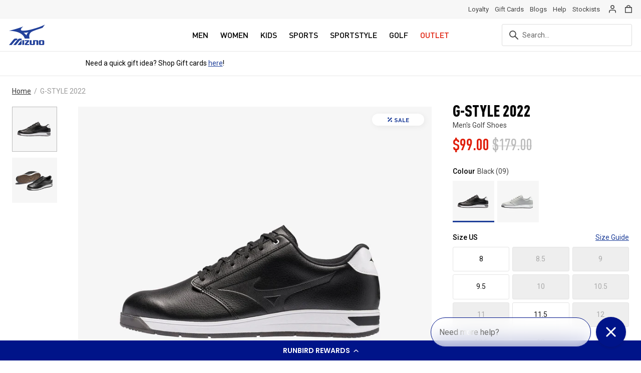

--- FILE ---
content_type: text/html; charset=utf-8
request_url: https://www.google.com/recaptcha/api2/anchor?ar=1&k=6LcCR2cUAAAAANS1Gpq_mDIJ2pQuJphsSQaUEuc9&co=aHR0cHM6Ly9taXp1bm8uY29tLmF1OjQ0Mw..&hl=en&v=PoyoqOPhxBO7pBk68S4YbpHZ&size=invisible&anchor-ms=20000&execute-ms=30000&cb=2ca53dtr7inu
body_size: 48605
content:
<!DOCTYPE HTML><html dir="ltr" lang="en"><head><meta http-equiv="Content-Type" content="text/html; charset=UTF-8">
<meta http-equiv="X-UA-Compatible" content="IE=edge">
<title>reCAPTCHA</title>
<style type="text/css">
/* cyrillic-ext */
@font-face {
  font-family: 'Roboto';
  font-style: normal;
  font-weight: 400;
  font-stretch: 100%;
  src: url(//fonts.gstatic.com/s/roboto/v48/KFO7CnqEu92Fr1ME7kSn66aGLdTylUAMa3GUBHMdazTgWw.woff2) format('woff2');
  unicode-range: U+0460-052F, U+1C80-1C8A, U+20B4, U+2DE0-2DFF, U+A640-A69F, U+FE2E-FE2F;
}
/* cyrillic */
@font-face {
  font-family: 'Roboto';
  font-style: normal;
  font-weight: 400;
  font-stretch: 100%;
  src: url(//fonts.gstatic.com/s/roboto/v48/KFO7CnqEu92Fr1ME7kSn66aGLdTylUAMa3iUBHMdazTgWw.woff2) format('woff2');
  unicode-range: U+0301, U+0400-045F, U+0490-0491, U+04B0-04B1, U+2116;
}
/* greek-ext */
@font-face {
  font-family: 'Roboto';
  font-style: normal;
  font-weight: 400;
  font-stretch: 100%;
  src: url(//fonts.gstatic.com/s/roboto/v48/KFO7CnqEu92Fr1ME7kSn66aGLdTylUAMa3CUBHMdazTgWw.woff2) format('woff2');
  unicode-range: U+1F00-1FFF;
}
/* greek */
@font-face {
  font-family: 'Roboto';
  font-style: normal;
  font-weight: 400;
  font-stretch: 100%;
  src: url(//fonts.gstatic.com/s/roboto/v48/KFO7CnqEu92Fr1ME7kSn66aGLdTylUAMa3-UBHMdazTgWw.woff2) format('woff2');
  unicode-range: U+0370-0377, U+037A-037F, U+0384-038A, U+038C, U+038E-03A1, U+03A3-03FF;
}
/* math */
@font-face {
  font-family: 'Roboto';
  font-style: normal;
  font-weight: 400;
  font-stretch: 100%;
  src: url(//fonts.gstatic.com/s/roboto/v48/KFO7CnqEu92Fr1ME7kSn66aGLdTylUAMawCUBHMdazTgWw.woff2) format('woff2');
  unicode-range: U+0302-0303, U+0305, U+0307-0308, U+0310, U+0312, U+0315, U+031A, U+0326-0327, U+032C, U+032F-0330, U+0332-0333, U+0338, U+033A, U+0346, U+034D, U+0391-03A1, U+03A3-03A9, U+03B1-03C9, U+03D1, U+03D5-03D6, U+03F0-03F1, U+03F4-03F5, U+2016-2017, U+2034-2038, U+203C, U+2040, U+2043, U+2047, U+2050, U+2057, U+205F, U+2070-2071, U+2074-208E, U+2090-209C, U+20D0-20DC, U+20E1, U+20E5-20EF, U+2100-2112, U+2114-2115, U+2117-2121, U+2123-214F, U+2190, U+2192, U+2194-21AE, U+21B0-21E5, U+21F1-21F2, U+21F4-2211, U+2213-2214, U+2216-22FF, U+2308-230B, U+2310, U+2319, U+231C-2321, U+2336-237A, U+237C, U+2395, U+239B-23B7, U+23D0, U+23DC-23E1, U+2474-2475, U+25AF, U+25B3, U+25B7, U+25BD, U+25C1, U+25CA, U+25CC, U+25FB, U+266D-266F, U+27C0-27FF, U+2900-2AFF, U+2B0E-2B11, U+2B30-2B4C, U+2BFE, U+3030, U+FF5B, U+FF5D, U+1D400-1D7FF, U+1EE00-1EEFF;
}
/* symbols */
@font-face {
  font-family: 'Roboto';
  font-style: normal;
  font-weight: 400;
  font-stretch: 100%;
  src: url(//fonts.gstatic.com/s/roboto/v48/KFO7CnqEu92Fr1ME7kSn66aGLdTylUAMaxKUBHMdazTgWw.woff2) format('woff2');
  unicode-range: U+0001-000C, U+000E-001F, U+007F-009F, U+20DD-20E0, U+20E2-20E4, U+2150-218F, U+2190, U+2192, U+2194-2199, U+21AF, U+21E6-21F0, U+21F3, U+2218-2219, U+2299, U+22C4-22C6, U+2300-243F, U+2440-244A, U+2460-24FF, U+25A0-27BF, U+2800-28FF, U+2921-2922, U+2981, U+29BF, U+29EB, U+2B00-2BFF, U+4DC0-4DFF, U+FFF9-FFFB, U+10140-1018E, U+10190-1019C, U+101A0, U+101D0-101FD, U+102E0-102FB, U+10E60-10E7E, U+1D2C0-1D2D3, U+1D2E0-1D37F, U+1F000-1F0FF, U+1F100-1F1AD, U+1F1E6-1F1FF, U+1F30D-1F30F, U+1F315, U+1F31C, U+1F31E, U+1F320-1F32C, U+1F336, U+1F378, U+1F37D, U+1F382, U+1F393-1F39F, U+1F3A7-1F3A8, U+1F3AC-1F3AF, U+1F3C2, U+1F3C4-1F3C6, U+1F3CA-1F3CE, U+1F3D4-1F3E0, U+1F3ED, U+1F3F1-1F3F3, U+1F3F5-1F3F7, U+1F408, U+1F415, U+1F41F, U+1F426, U+1F43F, U+1F441-1F442, U+1F444, U+1F446-1F449, U+1F44C-1F44E, U+1F453, U+1F46A, U+1F47D, U+1F4A3, U+1F4B0, U+1F4B3, U+1F4B9, U+1F4BB, U+1F4BF, U+1F4C8-1F4CB, U+1F4D6, U+1F4DA, U+1F4DF, U+1F4E3-1F4E6, U+1F4EA-1F4ED, U+1F4F7, U+1F4F9-1F4FB, U+1F4FD-1F4FE, U+1F503, U+1F507-1F50B, U+1F50D, U+1F512-1F513, U+1F53E-1F54A, U+1F54F-1F5FA, U+1F610, U+1F650-1F67F, U+1F687, U+1F68D, U+1F691, U+1F694, U+1F698, U+1F6AD, U+1F6B2, U+1F6B9-1F6BA, U+1F6BC, U+1F6C6-1F6CF, U+1F6D3-1F6D7, U+1F6E0-1F6EA, U+1F6F0-1F6F3, U+1F6F7-1F6FC, U+1F700-1F7FF, U+1F800-1F80B, U+1F810-1F847, U+1F850-1F859, U+1F860-1F887, U+1F890-1F8AD, U+1F8B0-1F8BB, U+1F8C0-1F8C1, U+1F900-1F90B, U+1F93B, U+1F946, U+1F984, U+1F996, U+1F9E9, U+1FA00-1FA6F, U+1FA70-1FA7C, U+1FA80-1FA89, U+1FA8F-1FAC6, U+1FACE-1FADC, U+1FADF-1FAE9, U+1FAF0-1FAF8, U+1FB00-1FBFF;
}
/* vietnamese */
@font-face {
  font-family: 'Roboto';
  font-style: normal;
  font-weight: 400;
  font-stretch: 100%;
  src: url(//fonts.gstatic.com/s/roboto/v48/KFO7CnqEu92Fr1ME7kSn66aGLdTylUAMa3OUBHMdazTgWw.woff2) format('woff2');
  unicode-range: U+0102-0103, U+0110-0111, U+0128-0129, U+0168-0169, U+01A0-01A1, U+01AF-01B0, U+0300-0301, U+0303-0304, U+0308-0309, U+0323, U+0329, U+1EA0-1EF9, U+20AB;
}
/* latin-ext */
@font-face {
  font-family: 'Roboto';
  font-style: normal;
  font-weight: 400;
  font-stretch: 100%;
  src: url(//fonts.gstatic.com/s/roboto/v48/KFO7CnqEu92Fr1ME7kSn66aGLdTylUAMa3KUBHMdazTgWw.woff2) format('woff2');
  unicode-range: U+0100-02BA, U+02BD-02C5, U+02C7-02CC, U+02CE-02D7, U+02DD-02FF, U+0304, U+0308, U+0329, U+1D00-1DBF, U+1E00-1E9F, U+1EF2-1EFF, U+2020, U+20A0-20AB, U+20AD-20C0, U+2113, U+2C60-2C7F, U+A720-A7FF;
}
/* latin */
@font-face {
  font-family: 'Roboto';
  font-style: normal;
  font-weight: 400;
  font-stretch: 100%;
  src: url(//fonts.gstatic.com/s/roboto/v48/KFO7CnqEu92Fr1ME7kSn66aGLdTylUAMa3yUBHMdazQ.woff2) format('woff2');
  unicode-range: U+0000-00FF, U+0131, U+0152-0153, U+02BB-02BC, U+02C6, U+02DA, U+02DC, U+0304, U+0308, U+0329, U+2000-206F, U+20AC, U+2122, U+2191, U+2193, U+2212, U+2215, U+FEFF, U+FFFD;
}
/* cyrillic-ext */
@font-face {
  font-family: 'Roboto';
  font-style: normal;
  font-weight: 500;
  font-stretch: 100%;
  src: url(//fonts.gstatic.com/s/roboto/v48/KFO7CnqEu92Fr1ME7kSn66aGLdTylUAMa3GUBHMdazTgWw.woff2) format('woff2');
  unicode-range: U+0460-052F, U+1C80-1C8A, U+20B4, U+2DE0-2DFF, U+A640-A69F, U+FE2E-FE2F;
}
/* cyrillic */
@font-face {
  font-family: 'Roboto';
  font-style: normal;
  font-weight: 500;
  font-stretch: 100%;
  src: url(//fonts.gstatic.com/s/roboto/v48/KFO7CnqEu92Fr1ME7kSn66aGLdTylUAMa3iUBHMdazTgWw.woff2) format('woff2');
  unicode-range: U+0301, U+0400-045F, U+0490-0491, U+04B0-04B1, U+2116;
}
/* greek-ext */
@font-face {
  font-family: 'Roboto';
  font-style: normal;
  font-weight: 500;
  font-stretch: 100%;
  src: url(//fonts.gstatic.com/s/roboto/v48/KFO7CnqEu92Fr1ME7kSn66aGLdTylUAMa3CUBHMdazTgWw.woff2) format('woff2');
  unicode-range: U+1F00-1FFF;
}
/* greek */
@font-face {
  font-family: 'Roboto';
  font-style: normal;
  font-weight: 500;
  font-stretch: 100%;
  src: url(//fonts.gstatic.com/s/roboto/v48/KFO7CnqEu92Fr1ME7kSn66aGLdTylUAMa3-UBHMdazTgWw.woff2) format('woff2');
  unicode-range: U+0370-0377, U+037A-037F, U+0384-038A, U+038C, U+038E-03A1, U+03A3-03FF;
}
/* math */
@font-face {
  font-family: 'Roboto';
  font-style: normal;
  font-weight: 500;
  font-stretch: 100%;
  src: url(//fonts.gstatic.com/s/roboto/v48/KFO7CnqEu92Fr1ME7kSn66aGLdTylUAMawCUBHMdazTgWw.woff2) format('woff2');
  unicode-range: U+0302-0303, U+0305, U+0307-0308, U+0310, U+0312, U+0315, U+031A, U+0326-0327, U+032C, U+032F-0330, U+0332-0333, U+0338, U+033A, U+0346, U+034D, U+0391-03A1, U+03A3-03A9, U+03B1-03C9, U+03D1, U+03D5-03D6, U+03F0-03F1, U+03F4-03F5, U+2016-2017, U+2034-2038, U+203C, U+2040, U+2043, U+2047, U+2050, U+2057, U+205F, U+2070-2071, U+2074-208E, U+2090-209C, U+20D0-20DC, U+20E1, U+20E5-20EF, U+2100-2112, U+2114-2115, U+2117-2121, U+2123-214F, U+2190, U+2192, U+2194-21AE, U+21B0-21E5, U+21F1-21F2, U+21F4-2211, U+2213-2214, U+2216-22FF, U+2308-230B, U+2310, U+2319, U+231C-2321, U+2336-237A, U+237C, U+2395, U+239B-23B7, U+23D0, U+23DC-23E1, U+2474-2475, U+25AF, U+25B3, U+25B7, U+25BD, U+25C1, U+25CA, U+25CC, U+25FB, U+266D-266F, U+27C0-27FF, U+2900-2AFF, U+2B0E-2B11, U+2B30-2B4C, U+2BFE, U+3030, U+FF5B, U+FF5D, U+1D400-1D7FF, U+1EE00-1EEFF;
}
/* symbols */
@font-face {
  font-family: 'Roboto';
  font-style: normal;
  font-weight: 500;
  font-stretch: 100%;
  src: url(//fonts.gstatic.com/s/roboto/v48/KFO7CnqEu92Fr1ME7kSn66aGLdTylUAMaxKUBHMdazTgWw.woff2) format('woff2');
  unicode-range: U+0001-000C, U+000E-001F, U+007F-009F, U+20DD-20E0, U+20E2-20E4, U+2150-218F, U+2190, U+2192, U+2194-2199, U+21AF, U+21E6-21F0, U+21F3, U+2218-2219, U+2299, U+22C4-22C6, U+2300-243F, U+2440-244A, U+2460-24FF, U+25A0-27BF, U+2800-28FF, U+2921-2922, U+2981, U+29BF, U+29EB, U+2B00-2BFF, U+4DC0-4DFF, U+FFF9-FFFB, U+10140-1018E, U+10190-1019C, U+101A0, U+101D0-101FD, U+102E0-102FB, U+10E60-10E7E, U+1D2C0-1D2D3, U+1D2E0-1D37F, U+1F000-1F0FF, U+1F100-1F1AD, U+1F1E6-1F1FF, U+1F30D-1F30F, U+1F315, U+1F31C, U+1F31E, U+1F320-1F32C, U+1F336, U+1F378, U+1F37D, U+1F382, U+1F393-1F39F, U+1F3A7-1F3A8, U+1F3AC-1F3AF, U+1F3C2, U+1F3C4-1F3C6, U+1F3CA-1F3CE, U+1F3D4-1F3E0, U+1F3ED, U+1F3F1-1F3F3, U+1F3F5-1F3F7, U+1F408, U+1F415, U+1F41F, U+1F426, U+1F43F, U+1F441-1F442, U+1F444, U+1F446-1F449, U+1F44C-1F44E, U+1F453, U+1F46A, U+1F47D, U+1F4A3, U+1F4B0, U+1F4B3, U+1F4B9, U+1F4BB, U+1F4BF, U+1F4C8-1F4CB, U+1F4D6, U+1F4DA, U+1F4DF, U+1F4E3-1F4E6, U+1F4EA-1F4ED, U+1F4F7, U+1F4F9-1F4FB, U+1F4FD-1F4FE, U+1F503, U+1F507-1F50B, U+1F50D, U+1F512-1F513, U+1F53E-1F54A, U+1F54F-1F5FA, U+1F610, U+1F650-1F67F, U+1F687, U+1F68D, U+1F691, U+1F694, U+1F698, U+1F6AD, U+1F6B2, U+1F6B9-1F6BA, U+1F6BC, U+1F6C6-1F6CF, U+1F6D3-1F6D7, U+1F6E0-1F6EA, U+1F6F0-1F6F3, U+1F6F7-1F6FC, U+1F700-1F7FF, U+1F800-1F80B, U+1F810-1F847, U+1F850-1F859, U+1F860-1F887, U+1F890-1F8AD, U+1F8B0-1F8BB, U+1F8C0-1F8C1, U+1F900-1F90B, U+1F93B, U+1F946, U+1F984, U+1F996, U+1F9E9, U+1FA00-1FA6F, U+1FA70-1FA7C, U+1FA80-1FA89, U+1FA8F-1FAC6, U+1FACE-1FADC, U+1FADF-1FAE9, U+1FAF0-1FAF8, U+1FB00-1FBFF;
}
/* vietnamese */
@font-face {
  font-family: 'Roboto';
  font-style: normal;
  font-weight: 500;
  font-stretch: 100%;
  src: url(//fonts.gstatic.com/s/roboto/v48/KFO7CnqEu92Fr1ME7kSn66aGLdTylUAMa3OUBHMdazTgWw.woff2) format('woff2');
  unicode-range: U+0102-0103, U+0110-0111, U+0128-0129, U+0168-0169, U+01A0-01A1, U+01AF-01B0, U+0300-0301, U+0303-0304, U+0308-0309, U+0323, U+0329, U+1EA0-1EF9, U+20AB;
}
/* latin-ext */
@font-face {
  font-family: 'Roboto';
  font-style: normal;
  font-weight: 500;
  font-stretch: 100%;
  src: url(//fonts.gstatic.com/s/roboto/v48/KFO7CnqEu92Fr1ME7kSn66aGLdTylUAMa3KUBHMdazTgWw.woff2) format('woff2');
  unicode-range: U+0100-02BA, U+02BD-02C5, U+02C7-02CC, U+02CE-02D7, U+02DD-02FF, U+0304, U+0308, U+0329, U+1D00-1DBF, U+1E00-1E9F, U+1EF2-1EFF, U+2020, U+20A0-20AB, U+20AD-20C0, U+2113, U+2C60-2C7F, U+A720-A7FF;
}
/* latin */
@font-face {
  font-family: 'Roboto';
  font-style: normal;
  font-weight: 500;
  font-stretch: 100%;
  src: url(//fonts.gstatic.com/s/roboto/v48/KFO7CnqEu92Fr1ME7kSn66aGLdTylUAMa3yUBHMdazQ.woff2) format('woff2');
  unicode-range: U+0000-00FF, U+0131, U+0152-0153, U+02BB-02BC, U+02C6, U+02DA, U+02DC, U+0304, U+0308, U+0329, U+2000-206F, U+20AC, U+2122, U+2191, U+2193, U+2212, U+2215, U+FEFF, U+FFFD;
}
/* cyrillic-ext */
@font-face {
  font-family: 'Roboto';
  font-style: normal;
  font-weight: 900;
  font-stretch: 100%;
  src: url(//fonts.gstatic.com/s/roboto/v48/KFO7CnqEu92Fr1ME7kSn66aGLdTylUAMa3GUBHMdazTgWw.woff2) format('woff2');
  unicode-range: U+0460-052F, U+1C80-1C8A, U+20B4, U+2DE0-2DFF, U+A640-A69F, U+FE2E-FE2F;
}
/* cyrillic */
@font-face {
  font-family: 'Roboto';
  font-style: normal;
  font-weight: 900;
  font-stretch: 100%;
  src: url(//fonts.gstatic.com/s/roboto/v48/KFO7CnqEu92Fr1ME7kSn66aGLdTylUAMa3iUBHMdazTgWw.woff2) format('woff2');
  unicode-range: U+0301, U+0400-045F, U+0490-0491, U+04B0-04B1, U+2116;
}
/* greek-ext */
@font-face {
  font-family: 'Roboto';
  font-style: normal;
  font-weight: 900;
  font-stretch: 100%;
  src: url(//fonts.gstatic.com/s/roboto/v48/KFO7CnqEu92Fr1ME7kSn66aGLdTylUAMa3CUBHMdazTgWw.woff2) format('woff2');
  unicode-range: U+1F00-1FFF;
}
/* greek */
@font-face {
  font-family: 'Roboto';
  font-style: normal;
  font-weight: 900;
  font-stretch: 100%;
  src: url(//fonts.gstatic.com/s/roboto/v48/KFO7CnqEu92Fr1ME7kSn66aGLdTylUAMa3-UBHMdazTgWw.woff2) format('woff2');
  unicode-range: U+0370-0377, U+037A-037F, U+0384-038A, U+038C, U+038E-03A1, U+03A3-03FF;
}
/* math */
@font-face {
  font-family: 'Roboto';
  font-style: normal;
  font-weight: 900;
  font-stretch: 100%;
  src: url(//fonts.gstatic.com/s/roboto/v48/KFO7CnqEu92Fr1ME7kSn66aGLdTylUAMawCUBHMdazTgWw.woff2) format('woff2');
  unicode-range: U+0302-0303, U+0305, U+0307-0308, U+0310, U+0312, U+0315, U+031A, U+0326-0327, U+032C, U+032F-0330, U+0332-0333, U+0338, U+033A, U+0346, U+034D, U+0391-03A1, U+03A3-03A9, U+03B1-03C9, U+03D1, U+03D5-03D6, U+03F0-03F1, U+03F4-03F5, U+2016-2017, U+2034-2038, U+203C, U+2040, U+2043, U+2047, U+2050, U+2057, U+205F, U+2070-2071, U+2074-208E, U+2090-209C, U+20D0-20DC, U+20E1, U+20E5-20EF, U+2100-2112, U+2114-2115, U+2117-2121, U+2123-214F, U+2190, U+2192, U+2194-21AE, U+21B0-21E5, U+21F1-21F2, U+21F4-2211, U+2213-2214, U+2216-22FF, U+2308-230B, U+2310, U+2319, U+231C-2321, U+2336-237A, U+237C, U+2395, U+239B-23B7, U+23D0, U+23DC-23E1, U+2474-2475, U+25AF, U+25B3, U+25B7, U+25BD, U+25C1, U+25CA, U+25CC, U+25FB, U+266D-266F, U+27C0-27FF, U+2900-2AFF, U+2B0E-2B11, U+2B30-2B4C, U+2BFE, U+3030, U+FF5B, U+FF5D, U+1D400-1D7FF, U+1EE00-1EEFF;
}
/* symbols */
@font-face {
  font-family: 'Roboto';
  font-style: normal;
  font-weight: 900;
  font-stretch: 100%;
  src: url(//fonts.gstatic.com/s/roboto/v48/KFO7CnqEu92Fr1ME7kSn66aGLdTylUAMaxKUBHMdazTgWw.woff2) format('woff2');
  unicode-range: U+0001-000C, U+000E-001F, U+007F-009F, U+20DD-20E0, U+20E2-20E4, U+2150-218F, U+2190, U+2192, U+2194-2199, U+21AF, U+21E6-21F0, U+21F3, U+2218-2219, U+2299, U+22C4-22C6, U+2300-243F, U+2440-244A, U+2460-24FF, U+25A0-27BF, U+2800-28FF, U+2921-2922, U+2981, U+29BF, U+29EB, U+2B00-2BFF, U+4DC0-4DFF, U+FFF9-FFFB, U+10140-1018E, U+10190-1019C, U+101A0, U+101D0-101FD, U+102E0-102FB, U+10E60-10E7E, U+1D2C0-1D2D3, U+1D2E0-1D37F, U+1F000-1F0FF, U+1F100-1F1AD, U+1F1E6-1F1FF, U+1F30D-1F30F, U+1F315, U+1F31C, U+1F31E, U+1F320-1F32C, U+1F336, U+1F378, U+1F37D, U+1F382, U+1F393-1F39F, U+1F3A7-1F3A8, U+1F3AC-1F3AF, U+1F3C2, U+1F3C4-1F3C6, U+1F3CA-1F3CE, U+1F3D4-1F3E0, U+1F3ED, U+1F3F1-1F3F3, U+1F3F5-1F3F7, U+1F408, U+1F415, U+1F41F, U+1F426, U+1F43F, U+1F441-1F442, U+1F444, U+1F446-1F449, U+1F44C-1F44E, U+1F453, U+1F46A, U+1F47D, U+1F4A3, U+1F4B0, U+1F4B3, U+1F4B9, U+1F4BB, U+1F4BF, U+1F4C8-1F4CB, U+1F4D6, U+1F4DA, U+1F4DF, U+1F4E3-1F4E6, U+1F4EA-1F4ED, U+1F4F7, U+1F4F9-1F4FB, U+1F4FD-1F4FE, U+1F503, U+1F507-1F50B, U+1F50D, U+1F512-1F513, U+1F53E-1F54A, U+1F54F-1F5FA, U+1F610, U+1F650-1F67F, U+1F687, U+1F68D, U+1F691, U+1F694, U+1F698, U+1F6AD, U+1F6B2, U+1F6B9-1F6BA, U+1F6BC, U+1F6C6-1F6CF, U+1F6D3-1F6D7, U+1F6E0-1F6EA, U+1F6F0-1F6F3, U+1F6F7-1F6FC, U+1F700-1F7FF, U+1F800-1F80B, U+1F810-1F847, U+1F850-1F859, U+1F860-1F887, U+1F890-1F8AD, U+1F8B0-1F8BB, U+1F8C0-1F8C1, U+1F900-1F90B, U+1F93B, U+1F946, U+1F984, U+1F996, U+1F9E9, U+1FA00-1FA6F, U+1FA70-1FA7C, U+1FA80-1FA89, U+1FA8F-1FAC6, U+1FACE-1FADC, U+1FADF-1FAE9, U+1FAF0-1FAF8, U+1FB00-1FBFF;
}
/* vietnamese */
@font-face {
  font-family: 'Roboto';
  font-style: normal;
  font-weight: 900;
  font-stretch: 100%;
  src: url(//fonts.gstatic.com/s/roboto/v48/KFO7CnqEu92Fr1ME7kSn66aGLdTylUAMa3OUBHMdazTgWw.woff2) format('woff2');
  unicode-range: U+0102-0103, U+0110-0111, U+0128-0129, U+0168-0169, U+01A0-01A1, U+01AF-01B0, U+0300-0301, U+0303-0304, U+0308-0309, U+0323, U+0329, U+1EA0-1EF9, U+20AB;
}
/* latin-ext */
@font-face {
  font-family: 'Roboto';
  font-style: normal;
  font-weight: 900;
  font-stretch: 100%;
  src: url(//fonts.gstatic.com/s/roboto/v48/KFO7CnqEu92Fr1ME7kSn66aGLdTylUAMa3KUBHMdazTgWw.woff2) format('woff2');
  unicode-range: U+0100-02BA, U+02BD-02C5, U+02C7-02CC, U+02CE-02D7, U+02DD-02FF, U+0304, U+0308, U+0329, U+1D00-1DBF, U+1E00-1E9F, U+1EF2-1EFF, U+2020, U+20A0-20AB, U+20AD-20C0, U+2113, U+2C60-2C7F, U+A720-A7FF;
}
/* latin */
@font-face {
  font-family: 'Roboto';
  font-style: normal;
  font-weight: 900;
  font-stretch: 100%;
  src: url(//fonts.gstatic.com/s/roboto/v48/KFO7CnqEu92Fr1ME7kSn66aGLdTylUAMa3yUBHMdazQ.woff2) format('woff2');
  unicode-range: U+0000-00FF, U+0131, U+0152-0153, U+02BB-02BC, U+02C6, U+02DA, U+02DC, U+0304, U+0308, U+0329, U+2000-206F, U+20AC, U+2122, U+2191, U+2193, U+2212, U+2215, U+FEFF, U+FFFD;
}

</style>
<link rel="stylesheet" type="text/css" href="https://www.gstatic.com/recaptcha/releases/PoyoqOPhxBO7pBk68S4YbpHZ/styles__ltr.css">
<script nonce="KT7sNjvUNWjpbOfRa_-psA" type="text/javascript">window['__recaptcha_api'] = 'https://www.google.com/recaptcha/api2/';</script>
<script type="text/javascript" src="https://www.gstatic.com/recaptcha/releases/PoyoqOPhxBO7pBk68S4YbpHZ/recaptcha__en.js" nonce="KT7sNjvUNWjpbOfRa_-psA">
      
    </script></head>
<body><div id="rc-anchor-alert" class="rc-anchor-alert"></div>
<input type="hidden" id="recaptcha-token" value="[base64]">
<script type="text/javascript" nonce="KT7sNjvUNWjpbOfRa_-psA">
      recaptcha.anchor.Main.init("[\x22ainput\x22,[\x22bgdata\x22,\x22\x22,\[base64]/[base64]/[base64]/[base64]/[base64]/UltsKytdPUU6KEU8MjA0OD9SW2wrK109RT4+NnwxOTI6KChFJjY0NTEyKT09NTUyOTYmJk0rMTxjLmxlbmd0aCYmKGMuY2hhckNvZGVBdChNKzEpJjY0NTEyKT09NTYzMjA/[base64]/[base64]/[base64]/[base64]/[base64]/[base64]/[base64]\x22,\[base64]\\u003d\\u003d\x22,\x22R8KHw4hnXjAkwrIJVWs7VcOibmYhwoLDtSBawphzR8K0MTMgMsONw6XDgsO6wrjDnsOdWMOswo4IcMKhw4/DtsOVwpTDgUkyYwTDoHQLwoHCnWvDuS4nwrw+LsOvwrXDkMOew4fCh8OoFXLDjyIhw6rDj8OLNcOlw4YDw6rDj0jDgz/DjWfCjEFLacOSVgvDuAdxw5rDpVQiwr5Yw68uP0/[base64]/DosODwr3ChMOpEU3CrsKFwpnCkFDDgm/DicOjSSsPWMKZw7Vsw4rDonrDn8OeA8KIewDDtlfDusK2M8OPOlcBw643bsOFwqsrFcO1IgY/wovCqcOfwqRTwpEQdW7DhHk8wqrDvsKxwrDDtsKLwpVDEDDCnsKcJ00xwo3DgMK7By8YEsOswo/CjhzDjcObVEgWwqnCssKUK8O0Q0XCgsODw6/DkcKFw7XDq15tw6d2VhRNw4tpeFc6FUfDlcOlAnPCsEfCo3PDkMOLIknChcKuAAzChH/CuX9GLMOGwpXCq2DDnHohEWbDhHnDu8Kywq0nCmoIcsOBfMKZwpHCtsOsHRLDiiHDicOyOcO6wpDDjMKXcWrDiXDDjRFswqzCiMOYBMO+XSR4c2zCr8K+NMO6EcKHA1HCv8KJJsKAfy/DuSrDucO/EMKDwrhrwoPCscOpw7TDoigUIXnDvmkpwr3CjsKwccK3wrTDlwjCtcKNwp7Dk8KpKkTCkcOGHX0jw5kOBmLCs8OFw7PDtcObD01hw6wUw73DnVFaw7kuenjCmzxpw4nDoE/Dkj3DtcK2TgTDs8OBwqjDtMKfw7ImegQXw6EnPcOuY8O5LV7CtMKCwqnCtsOqMcOgwqUpJcOuwp3Cq8KIw6RwBcKGX8KHXT7Cj8OXwrEowqNDwovDvGXCisOMw6DCmxbDscKIwoHDpMKRAcOVUVp9w7HCnR4eSsKQwp/Dr8KHw7TCosKIfcKxw5HDuMKsF8OrwozDr8KnwrPDikoJC3k7w5vCshLCqGQgw6UVKzh9wpMbZsO7wrIxwoHDtsKMO8KoEGhYa07CpcOOIT1xSsKkwoUwO8Oew73Dl2o1fMKeJ8Odw4DDvAbDrMOnw75/CcO4w47DpwJIwozCqMOmwrY0HytxTsOAfSjCqEovwp8mw7DCrhLChB3DrMKAw4sRwr3Dt0DClsKdw6fCiD7Di8KpR8Oqw4EwZWzCocKLXSAmwpt3w5HCjMKgw5vDpcO4YsKswoFRbSzDmsOwZ8K0fcO6UMOfwr/Clw7CmsKFw6fCmm16OH4uw6NAayPCksKlBEgyMFd9w4dmw5jCkMO6AR3CvcOcOUzDnMO0w7XCmFXCjsK+QsKUcMOswoJnwqYtw73DkCPCkFvCpcK4w4l1UlF/[base64]/Dqw3Dpw4PW8K6wo4LwplwNcKpwr8/RMKtw73DhU5WNB7DkgotQkxww4HCj1rCqsKKwprDsVUMC8K3VTbCuEjDuCPDpzzDjTrDo8KZw7DDuyJawpQ/fMOOworDvFjCscO2RMO0w7zDlQ8VU2bDlcOzwo7Dm2UkFFTDmsKSYcK0w5JcwrzDiMKVBm3Ch2jDlRzCpcK4w6fCq2U2e8OyHsOFLcKiwqZ6wrLCng7DiMOFw44mLsK+esKubcKVb8KRw6RBwr9rwr9pV8Otwq3DlsOZwo1Twq/CpMOGw6RQw48fwrAhw6vDv0IVw4scw4rCs8KawqXClG3Cs3vDsVPDhAPDncKXwoHDsMKTwoRjDi09XBJgVnLCoAXDo8Osw4jDtcKAHMKyw7JxPAbCkU81QiXDglgSScOlOMO1LyjCiWnDtBfCu2fDiwHCgMO0CWB6w7jDr8OoAzvCm8KJTcOxwqB/wrbDu8OhwpXCt8Oywp/[base64]/Sn1rBAfCl0HCosK+asOBRsKCKkTCgMK0YsONesK/GMONw63DhQ3DsX4mTMO6woXCpzXDih08wofDrMODw6zCnsKHBHHCscKvwo0kw7fCnMOXw7fDlk/DvMKIwprDnjDCk8KXw4LDu1/DpMK5QALCgsKswqPDkmvDklrDvS49w4lQNMOoXMOGwoXCpgPCo8OHw7lyQ8KSwoHCm8K5ZV0dwp/Dun3CksKowo5Kwp0yF8KgBsKfK8OqZwg7woRXG8KwwpfCo1bDhAZSwpXChsK1F8OZw4USacKaVAUSwphdwpAcYsKpIsKeVcOuYkRwwr3Cv8OrEW4cTkJ8JkxkdHbDgHUqHMO9ecORwp/Dn8KxTic8csONFwYgXcKow4nDgw9xwqV8UT/CukNQd2TDhcOaw6TDqcKkHAzCjXdfJhPCimLDscKZH1fCmWsFwrzCn8Kcw6rDuR/DmWgxw6PChsOkwqQTw5PCq8ORX8O4IsKvw4TCscOHNxQfCUHDhcO+GcOqwoYvGcK0K3fDhsKiH8KcEU/DqHbCnsOaw6bCoWTCicOqIcOhw77Ch2MaVDfCvxh1wpfDqsK/TcO4Z8KvHcKIw5jDsVDCs8O+wpTDrMOuP0xMw7fCr8O0wqjCnAQmZsOUw4/CsEpEw73Dl8Obw7jDv8OBw7XDg8OtLcKYwo3ClF/Ctz3DhAJVw7RYwonCv3MCwqrDjsKBw4fDuBUJMxhiJsOXFsK/VcOgYsK8fi5FwqpEw7Axw4M/A0/CiE4+NcOSdsKdw51vwpnDmMKkO1fCuX5/w7gBwpTDhWV0wq08wq0lORrDtxxMe2RKw7rDs8O5OMKVNH/DusOVwrV3w6TDvcKbcsKvwq0lwqQPCzRMwqV7DhbCgTXCvjvDpFnDhhjDpW5Kw7nCqD/[base64]/CuyHDpMOgw7/DhMO3w7UXwrPCqTZKw71vwpbDk8OHSDQzBcKFXMOkRsOfwpXChsOBw6vCu1bDpCYiEsOSDsKYW8ODFcO9w4XDhWpIwrfCl3lgwo8pwrBaw5/Dg8Oiw6TDj0jCtUbDlsOeMTrDiSTDgsOsLX1aw5Rlw57DjcOAw4VaFxXCgsOuI2d1OWokAcORwrdrwo59CB5Xw65BwoXCiMKWw5PDqsOnw6x9UcOfwpdvw4nDlsKDw7tzYcKoXyjDr8KVwrlHE8OCw7PCqsOELsKAw6gyw6Vxw5NhwofCn8Kaw6Qhw4LCs3/DlHYTw6DDux/CsBVmT2/[base64]/KcOlMhTCssOiJsO6UcObwrAYU8KRwprDn2kmwoEZFSkeC8OsYTXColsMQ8ODWMOGw6fDoCfClBrDvnoWw7jCunw0w7bCmwhPEhvDkcO7w6Elw61qDznCl2RcwpvCr3MSFnnDn8OJw7LDnmxQV8KAw703w6fCn8KXwqXDu8OUI8KGwrYcA8OeS8ObdcO5ZCkuwr/Dg8KPCMKTQTp6CsOhOjfDv8Ogw44CbjfDlVHCrDzCocKlw7XDmR3DuALDtcOOwrkBw4JHwrcVw6PCu8K/wo/CnCZ9w5pFYVXDrcK3wp1NeVQaPk8/[base64]/w5TCv2sGw7rDrcK8BcOhDsOJwpAlBFzChg8XS0RgwrjCiy9ZAsK4w5bCiBrDjsOfw6gWNR7Cuk/CisO6wo5eUFlqwqduTkLCjBHCtMOFcX0Hw47DjhE+SXkkaE4abgrDtxFZw5g2w4JNKcKrw5V2acOlX8Kjwot8w7EpeCh9w6LDsUBRw4h2GMOyw5UmwpzDmlDCpWwDeMO2woBhwpZQdsKVworDuQrClCbDo8KGwrzDs1VpbRlfwo/DjzE7w5PCtUbCgVnCtl48wrhyUMKgw7sNwrl0w7JnHMKKw6vCtMKbw5lMeGbDnsOUCzQZJ8Kre8OlNC3Dg8ORBMKpAA1bX8KQGm/DgcOIwoHDhMOgcXXDj8Kxw6PCg8KHZyoqwqvChGTCh0obw5EhQsKLw5E6wqEqR8KTwq3CslLCkAgFwo/[base64]/QwjDtHQ/YMKAwqJIDmBOYMOdw5h2G8KEP8ODHkdSEQ/[base64]/CpcOoGG/CgEvDik7CoxHDr8KlwqrDiMKOQMKHIsOlX1F8w4Bjw5jCiDzDm8OHFsOaw717w6XDvS9JHBHDkTTCmh9JwqLDqTkcLi/[base64]/DsMOkwoDDmsOMQsOew7PDoGwSUsO3wqPCs8OMdnPDukw9I8OXf1xcw47DlMOseGbDoH47T8KkwqtNWSNPXFrCjsKKw4EKHcOrN2zDrjnDt8Kpwphwwpcuwp/[base64]/A0fDqsKbI8Oew4vDq8O2c8OTw7RjwqnDhMOlD8O1w5rCj8K3dMKTIlDCvBTCtTsWXcKfw7/Dg8O8wrBYw4wYcsOPw45nZwTDml8dBsOBP8KOCwwTw6I3a8OcWMKbwqzCsMKFw51RWTzCvsOTw7/[base64]/CplPDk8Opwq4WwrkzWMOIwp9ua34rVsKie2JxY8O3wqliw7LDuBbDoHXDjXvDksKrwpbCqF3DgMKjwoLDtEHDtcK0w7DCoyMmw60Hw6N1w6MUfF0IFsKVw6EPw6vDiMOGwpPDqcKrezTCicOoQzdyAsKuf8KHDcKKw4F8TcKRwqsNUgfDvcKNw7HCgUlOw5HDpA/DhBvDvRsXIndiwq3CqU/Cu8K1WMODwrZbDsKCEcO+woXCgmlkUkwTKMK9w78vwqdiwrFWw4LDmz3CvMOtw6hzw73CnUIZw7oadMOrPHbDusOtw7LDhA7Dq8KuwqfCojJGwo54wrAUwrVqw6IlKMOHDmHDm0PCgsOkBn/Cq8KdwrvCucOQNwpWw57DuzVCWw/Dq2bDmFUlwoRZwqXDlsOsDA5Bwpwrb8KLGUjDjHhYfMKWwq/[base64]/ClH3Dm8OMwpspw47CgVgHSwUXwqDDvmUAImVIQRfDj8OPw7kAw68Iw61IGsKxDsKDw7ACwoxsY3zDiMO2w7YawqDCmiwAw4MjbcK+w5/DnMKNRMK4N1vDgsOXw5HDqgZ+UmZvwqEjEMKyKcKbWQbCosOMw6rDpcOLB8O5NwUlH2pZwo/CqTg7w4HDogHDgmMzwqbCt8OmwqzCiDXDosOCHU8RPcKTw4rDugN7wq/DssO7wp3DksKVSTrCtmgZDjVTKS7DiHXDimLCi1tlwo43wrjCv8OGQlx6w4/CnsOOwqQ+cQjCnsKiQMK0E8O7QsKSwrlAJUEWw7tMw6fDpkDDp8KGasOWw5DDtMKXw5nDgA58NBpBw5EcCcOMw78jDDzDtV/CicOVw4LDo8Kfw7HCkcO9GVTDrMKUwpHCuXDCmcO+KljCs8K3wqvDo1/CvwNSw4tCw4bCssOAWH8aDlzCkcOGwrPCvcKZe8OBfMO+BMK4R8KFPsKFeQPCvDV0FMKHwqDDiMKuwo7Cmk4fHsOXwrTDvMO1YXs7wpXCh8KRZ1jCm1QkXCDCogY6dsOoVh/Dmg4keFfCo8K1ByjDsnRIwpJ0MMOLRcKzw6vCoMOuwrl9wpfCvx7Co8Ktw4rCuHk0w6nDoMKHwo0Twol6HsOYw48+G8OVan4uwoHCt8ODw4RVwqlWwobCnMKlScO7UMOONsK7DMKzw5EzcCzDh3XCq8OMwpM9NcOGf8KJOQjDrMK2wrYcwp/CmSLDkVbCoMK9w4h3w4AGH8KSwrfDtsO7AcKjYMOZwpbDlXIqwoZKXz1LwrIdwqwlwpkSYCgywqbCvhlPSMKgwoAew4HDsx3DqDJMdX7Do3zClcOPwo1cwrjCkArDk8KkwrrCqcO9Rj4cwozCqMO5ecOrw6zDtTDCtXvCssKDw7XCrsOOa3zDlDzCvm3Di8O/[base64]/[base64]/CtMK3w4ljwq7Cj8KeKsOLXnzCuynDhg/ComTCrS3Dl1tgwo9lwrXDkMOKw74Qwos8NMOHCmt9w63Cr8Oow4bDvm4Uw7Yew4HCjcOfw4JxTEDCssKddMONw54+wrTCvcKmFMKpPF86w5NXGAhiw6HDv1XCpx3Cj8K9w5huKGbDmMK/KcOjwrVjOGTDosKBPcKNw4bChcO0X8OYBz4IV8KeJC9Sw6nCi8OQGMOXwrRDFcKOPhAjQkMLw7xiYMOnw73CgFbDmwPDtlJZwrzDpMOnw7/Cr8O3csKcSRFmwrQCw6E4U8Krw7lOCCczw7N3J3c2LMOFw7nCsMKybsOIwq/CsTnDhjnClhjCpANAWMKow5cYwooxw78Ow6puw6PCoCzDqnd/[base64]/aT4AOhk+w7IyPsKrwoLDlhhIOWQwU8OCwpBTwrUAwpbCtsOrw5I4T8OjQsOUFAXDjsKVwoEhf8KndQ1BQMKADQnDlHkaw5lUZMOBB8O7w41SbC9OQcKcIFPDix9pACbCtUjDrhpxccK+w6PCv8KJKykvwrNkwrNqw64IYk85w7AVwoLDrn/DsMKNDhc9VcO2Zx0sw54yXXggEz8AVgZUS8K4FMKVUMKIFDfCqwrDq0UfwqkMCSArwrPDhsKAw5LDjMKQTHfDqTl7wpx7w6RkXcKHWnXDrEkhTsOwH8KRw5bDscKbSFV8P8KZEG1mw6LChlo1G3lWbUZPYkg7LcK/[base64]/wqzCv8KFOsKvFsKvb8O5U8O8OcK0FkIePsKdwoksw6/Dh8KywqRMZDPDuMOVw6PCjApRMDEVwobCu04vw6bDk07DksKww6M1ZQDCt8KeBxrDusO7AkrDiSfChlxxXcKMw43DnsKFwrJdCcKKAMK7w5cZwqjCgUJLSsKSV8O7FlwBwqTDiWVCwoA7EsK9bcOwBkfDq0w2M8O3wq7Csz/CqsOLRcKLOXAwX101w7UEMQTDqDkYw7LDkybCs1FMCQ/DgwzDosOtw4Q3wp/DhMKFM8OUa3tZQ8OPw6ouEmHDmcOuG8Kiw5/DhzxTEMKbwq52ZcOsw4gQfD91woZ/w6PCsk9ESsOhw7/DsMOjM8Klw7R7wo15wqF9w51KKSQ7wqjCqcO/[base64]/[base64]/DuEYqw57ClwsKRcOEJnzCrE/CtidEOGrDv8Opw48EQsK9JsO5wpRbwq9IwpI+Vj5TwqvDp8KXwpLCv3RuwqXDsU0sNzh9PMKLwqrCpnjDsW8zwr7CtyIJXmo3B8O/EUDCjsKGwobDhsKEaXrDhz1pSMONwoA9eXvCtMKuwot2H0hhQMOaw67DpgTDk8OuwoEmczTCmGRuwrBOwqIbWcOZcU/Cq0fDkMOcw6Nkw4QNRE/Dv8O2OmXCu8O3wqDDj8KITANYJ8KfwoXDs2YOVkgSwo8IJFTDh3XDnTheV8O8w7ICw6DDu0XDq1zCoBbDl1LDjS7Dp8KnC8KZZC47w7c2HBBJw6wsw7wtF8KNCCMFQX4bKxsIwpzCk0fClSbCucOBw5kLwrolw67DqsKUw4RUaMOKwoHDqcOsMT/CuETDisKZwpsOwoUgw5RsCEnCjUBUw7wcUx3CssO7MsO3XGvCmiQyMMO4wrIXTmslM8Ocw7jCmQoXwq7DucKEw4nDrMOdBkF2csKJwoTCmsOxWAXCjcOwwrTCvyXDusKvwo/ChsKFwppzHAjCoMKwY8OwczzChcKFw4TCrXULw4TDjwk4w53DsQo7w5jCtcO0wrwrw6MlwrTClMOeG8OHw4DDhA9Pwoxowr1Hwp/Cq8K/w6tKw7Q2L8K9ZibDoALCocK9w6gTw54yw5skw6wteSphLcKORcKnwrUjbXPDjzfDisOuQlwpFsKSCCslwoERw5PDr8OIw7fCjMKSU8KHVcOUcXrCmsKwNcK3w6zCmMOxBcOxwojDh3nDvTXDjQfDsDgZKcK2P8OZSSXDk8KnAFkjw6DCkCLCjEUIwp/DrMK+w6MMwpbDp8OTPcKaZ8KcBcO+wpM7PyzCiXJEcCLCusO7aD0iAcKTwqk6wqUfZ8Ofw7RIw7FSwpcJccKlIcKEw5NhUSROw65ow4/[base64]/CtCEGV8OyZRTDiXZNdcOmw6LCvGw2wqvClEY7GFDDg3TChRZpw4k+SsOKaBpKw6U8VBlGwqjCkxLDu8OYwoFOdcO1X8KDCsK4wr5gM8KHw7HDrcOTf8KEw7bCkcOVF0rDrMK8w78jN2XCsnbDj14AN8OabU8Zw7XDoGfCncOfO2/Cl1dRwpJIwrfCo8Kew4LCk8K3b3zCtnrCjcK1w5nCk8ObW8Obw582wqXDuMKgNBB/dDtUK8KuwqXCoUnDnELCohE/wqsawoTCsMK7BcKpDiDDiHUoPMK6wpbCjR9Geic9wo3CpDdhwp1gE2PCujLCsmIJDcKhw4zDucKbw48bJGLDlcOhwoPCosOhK8O0SMOYdMO7w6/Dr0HDhBDCssO/[base64]/w6kPd8OpRikCw6TClsOPwqfCv307B8KEwqxFVWURworCgsOgwqfDqMOIw6XCscOfw5zCpsKdWGUywpXDiBsmKQPDjMKTG8K4w4LDh8O6w5xCw5PDssKywo3DnMK2DErCkwt2w5DCtmHCp0LDgMORw5IaV8KqccKdNk/CmCI5w7TCuMK4wpZGw6PDosKwwp/DgUwRIMOrwrzClcKUw7JhVcK7eHPCicK/[base64]/[base64]/[base64]/DqwULwoHDocOLOABAwq1dFnnCscOXw6jCoR7DqAnDqhzCisOLwpwSw7Usw5nDs1PDvMOdJcK/[base64]/Dj8KOwrJEw7/DhcONwrHDpsOnRAgow6bCjcO/w5DDnzERIh9Pw5HDhMOMFXDDsyLDh8O2SGLCgsOcf8KQwoXDksO5w7rCtsK0wqh8w4shwolew6fDnUnDk0TCtmvDv8K1w5HDkTJZw7hEdcKbL8KKF8OWw43CgcO2TcKRw7JFC2snP8KhdcKRw5AdwpkcTcKFw65YQjNRw7hNdMKSwrQYw7vDo29xQi7CpsOpwq/Ci8KhDXTCucO7wpNrwpk5w6hwM8O/[base64]/DuThdwozCmAvCncKfM1kuw4zDosK3KH7Cq8Klw4UZWWLDvCfCpcKBwqvDiAohwpzDqQTCuMKxwo0SwqQdwqzDskg/RcKuwq3Dnj0GT8OvccKzCRzDnMKKZjrCisKBw4M3wp5KFxnCisO9wo9+SMOHwoIgYMORbcOBM8OODTVDwpU1wrBHw73Dr1/Dsx3CnsOfwo/[base64]/[base64]/Cnixdw4fCkjhgJlvCkTFgwoLChgzDin7DvMK2ZHdew5HCgyDCkQjDn8KwwqrCisKYw7Uwwrx+J2HDnU1IwqXCusOpWsOTw7LCsMO8w6ErAsOFG8KBwqtFw4F6CxgwYBjDnsOAwojCpwbCi2LDuUrDjUkfXloSegDCtcO7Tkw/[base64]/DhBN1KcKCwr4uwr/DtsKHw4wewqcOAMO1dGTDhnBXBcKYDhEnwqTCj8ODeMOeF1M0wrN+ScKTbsK2w4plwrrChsOWSDcww7g5w6PCjFHCg8K+UMObBx/Dj8KjwoF2w4Mww6zDikrDi1cww7oZLmTDu2QUAsOsw67DuEo1wqnClsOBbgYxw6fCkcOfw5rDpsOmVh1KwrciwpnDrxZlSlHDvxzCu8OsworDrx0FAcKTWsOVw4LDgl3CjHDCn8KqGAsNw5lyNU7CmMO/[base64]/ekZXwq9aKXbDtMKrLsKjw48lw5tFwr3Ci8Kcw45owrbCpsODw6LCkE1jbgTCg8KRwpbDp3s4woVSwrTClGFWwp7Ck3bDqsKTw4B9w7vDtMOPwqEuX8ObHcOZwoPDpMK/wokwU3Iaw7RBwqHCjgvCkRgpaCIsFnbCs8KVd8KFwqZZKcOnSMKWYwRVQ8OWBTcnwppIw7UfW8K3ecOiwoTCm37CoScHHcK0wp3CjhgeVMK8CcO6Wl49wrXDscKGFE/DlcKsw6IYQBXDq8Kyw59Lc8KuQibDhFJbwoR2wpHDqsO6QcOtwo7Cq8K5w7vCnmt1wp/Dj8OqSj3DqcO1woQhcsKDSy4aH8KDfsO0w4PDtU80HcOQYMOaw6jCtj7CqMOwUsOMCgPCuMK5IMKKwpEXWB9FN8KFH8KEw77Cm8KAw651bsKXX8O8w4pzw7rDicK8FmHDtTMdw5VKN31iw6vDoCHCrMO8TFxwwoBRP37DvsOawrHCrcO0wqzCp8KDwq/DjikUwpzChlbCpcOswqcUWSnDvMKVwpzCg8KHwqVaw43DiQoodkjCghPCunwLQFvDmgYvwo7CqwwtGsOTAXhuJsKCwobClcO2w6zDgnEea8OhE8OpLcKCw5VxLsKBBsKiwqvDiVjCi8ONwpVUwrvCjCMBKmLCj8Odwq1nB2sDw4J/w5UPTcKPw7zCtT4Sw7A2Bg7DqMKCw5xQwpnDtsOdRsOlZw9fIAlVfMOxwovCq8KcT0diw4tbw7LDr8Oqw7cDw7fDuDk8w4LDqgvCvVDCn8KawosywqPCv8OHwrkkw5XDscOewqvDqcO0acKtCm/[base64]/DlcKrIVHCosOBH8KKwqd8w7XDncKGTTrDjW8xwpvDg0ovFsKscX9zw5PCrMO4w4nDocKZAXHCvz4dM8O7IcKXcsOEw6JPC3fDlMOXw7nDr8OKwrDCucKrw5MvPMKjw5TDn8OaPCXClsKFO8O/w7xgw53ClsKQwrB1H8OgXMK7wp4BwrDChMKEe33DsMKXw6jDonkrw5kHXcKewr5hU1nDq8K4PHphw6TCnmBgwpjDpHDCtQvDlDrCjiNSwoPDtsKAwp3CmsOQwrkyZcOUYsOfZcOAFmfCgsKSBQBbwqTDtWdPwqQ4ZQk4PFAow5jCi8OJwrjDtsOowqZYw51IPh0Rw5t/[base64]/Ct8Ogw5/[base64]/YMOqHsKiw5DDg8OqL8KVaSpWw49qDcOoZsKow7rDkwUnwqRFGyRhwpzDtsK/[base64]/CjcK8w6vCu8O4NMO9wrBFwqcVZMO7wobDllBBZMOVO8Omwo5AOlPDmE/DhXrDiGjDjMKYw7VYw4fDlMO7w69/[base64]/[base64]/DtsKvw5ZSJMKOP8KCRMK+Q3jDvsOnTxJtTwgCwpJ8wrfDmcOZwqUfw47CmUIqw6/CucKEwonDlcOswr3CuMKgGcKgFcK3b0MCScOTE8KxDcKsw5cEwoJaRg8FcMODw5YdN8OGw4HDpMOew5UeIxPCn8OlDsOxwojDsWPDvBYpwo4mwpxJwq4ZC8KMQsKgw55nWn3Dh3zCvWrCt8OPeR5iYx8dw6/Dr2FoAcKSwoZWwpIJwpDDnGfDocOvIcKmG8KNA8O0wpojw4Itcnw+HGh6wrk4w6EAw6EbcRnCi8KGXcO4w4p+w5rCj8K2w6nDqD9Rw7nCrsOgP8KQwq/Ci8KJJ03DjlDDlsKowpXDoMK0QMKIBhjCu8O+wpjDhC3DhsOqbCDClsKtXn9jw7ESw6HDs1TDlEnCjcK6w6ogWkfCrWHCrsK7aMOwCMOzC8KNPzbCnCIxwqxXTMKfHDYlIQx9wobDgcKrPkXCnMOrw5/DtcKXfnMEAQTCuMOvRsOsfiAfWHhwwpjCmjxKw6zDuMO4IRU6w6zCpsKvwq5Dw7ocw6/CpGV2w7YbB2kUw7DDtMOawpLDtF7DhQh8cMKjFcOrwqXDgMOWw5InNXp5QyEdVMODUcKUEMOSCXjCp8KlfMO8AsKBwpvDkzDCsywWPGkQw5HDucOJOgLCq8KtN0zCnsK5QxvDuTXDhW3DlSLCoMKCw6cNw7jDl3xBcW3Dp8KYZMK/wp1lWGbDmsKUOjgbwoEKARwBC1sew7/[base64]/DpjLDtVbCnFTDmgnDpwXDvsOlwo5Sw73Dl8OowqJIwpNjwrZswqhUw4TCk8KCTDnCvTjCpw/DnMOuPsOmHsKAUcOrNMOrGMK6aTVbWlLCv8KJIcKDwrYpBkEmJcOcw7tZZ8OBZsOBNsOqw4jCl8O8wotzVcOKKHnDsCTCpxLCjj/CjBRFwpcrGnAMFsO5woHDiyXChQkJw6vDt2LDhsOzZcOFwpB2wo/Dr8KMwrUVw7jCh8K8w4tYw51mwpPCicORw6TCnDDDt1DChMKpa2rDj8KmLMOMw7LCnkrClcObw4pDa8O/w405NMKcfcKjwqM+FsKjw7XDvcOxXA7Cln/CoVYow7YVVU8+OBnDtCLCrsO3HTl+w7cUwqtZw57DicKcw5EqKMKGw4x3wpoFwp3DrhDDuV3CncKuwr/Dl2zCgcOYwrrCozTCv8K2bsOlbCrCkCXDknTDpMOVMV1FwpbDrMOVw6ldUCxBwozDvWbDkMKecB7CkcOww5XClcKBwp7CgcKjw602wqbCm0TCnDjChmbDtMKsGBnDi8K/LsKsTMOiM2Zyw7rCvVDDnBEtw5rCiMOkwr1dNcKEAy9uHsKUw6E0wrXCusOvBsKEbxMgwoHDpmLDtXE5KiHDicO/wpB7w71BwrDCjH/CsMOpeMOUwowNHsOCL8Kww5bDumkaGsOTUmDCoCnDgSgxXsOCw5LDr0cOcsKZwq9iA8OwZAjCkMKuPMKVTsOEUQDCgcO9M8OEP38SQFTDgcOCPcK/w45EFTA1wpYTXcO6w6nDicOCa8KawrhwNGLCqGjDhExTFcO5KcKMw43Csz7DjsKsOcOmKkHDrMOTWksxdh7CmXLCp8O2w5bCtBjDp308w5RwO0UGCG41fMKTwq/[base64]/XsO+wpklB1V5w4/DvClSAjJswq/CnMOxP8KhwrYMw5Mrw5RgwqzCgUB/B2llezsuGEHCjMOFfgBRCVPDpGjDthvDi8OVIX1NOUwwYsKYwoHDmWFTJzsDw4/CusOCP8O5w6IvScOmOAcuOFPCpMKzCjXCqRRmT8KEw5zCk8K1G8KtB8ONDSLDpsOBwofDthTDnF1hZMKNwqTDqcORw5BLw6glw5jCjGHDsSt/KsKUwp3CnsKYf0l5UMKawrt2wrrCo0vCp8KWT0RPw7k8wqp6YcKrZDk/P8OPUsOnw4HCuxxPwrJawoHDpGQZwqAAw6PDvMK7dsKOw6zDmSBsw7dQCj4iw7PDm8KSw4nDr8K3dX3DtWPCqsKhaFo4KSLCl8KcO8OeWh5tHV8TSl/CvMO5MEUjNFpOwrzDrg3DiMKrw64ew7nCu3lnw65UwqUvBWjCtMK8L8OawpjDhcKZe8OHDMOab0hOBwFdAAoGwrjCl2jCsWRwIy3DisO+OWvDn8OaamnCrxAkacKLVCvDosKIwqPCrBwQesKkb8OGwqsuwoPCg8OqcTkYwpjCs8O/[base64]/DgXYQw67Dl8KGw5DCt8K4FcKCLnoRPREyeC/DoMOqBkVWL8Kadl7CjMKVw7zDsE8Iw6LClsOsQSwEw642GMK6QMKxeBvCiMKcwqMTFGbDhsONbcKDw5InwojDiRbCuC7DuwJNwqJHwqLDlMOpw4wXIH/DjcODwovDvit7w7nCu8KKA8KEwoXDmRLDjsOFwpPCrcK9wrrDqcO1wp3Dsn3DrsOcw7BoPRxMwoXCucORw7TDkDI/fxnCtnoGbcKkLsOCw7jDhcKuwot7wr9NF8OaZXDCsSnCugPCg8OJAcK1w6dbHMK6SsOgwp/[base64]/[base64]/Do8KbJz/[base64]/DscKmw6g6VsO6OMO2w7/CuMOewrFRw7TClcKvO8Kbwo3Dm0rCpzINBMOIOhvCnmHDiFswGC3DpsKZwoNKwpl+bsKHfA/[base64]/FxU/[base64]/DjhPDgAlKw7F4J8OAwqTDsitiwrdMwoALfsO7woYJMSTDvB3DssK2wrZ2NMKKw4Vhw496woNzw5RKw6Mbw4LCkcK1NlnCl0xcw7grwpzDul7DjHFzw7xZwqZww7ExwqXDkCk8NsOsccOrwqfCicOgw7dHwqfDmsK2w5HDkEp0wpl3w7rCtCvDpH/DkWvCnn3Cg8Oqw6jDnsOLZntJwq4+wozDvUjCqsKAwpjDlBd4DVvDvsOAbWgPKsKzawg6wpzDo27Cq8KUSXPCh8OedsOkw5LDj8K8w4HDtcKnw6jCukYew7g5fsKywpFGwrcjw5/Cnj3DhcKDdizDrMKUVUnDgsOLL1l/E8OPVsKlwo/ChsO7w5bChkYoDA3DtMKEwqA5wqXCnGzDpMKDw4vDj8Kuwo8Iw4TCvcKNGAnCigBeUWLDvChGwolHHk/CoBDCp8OgPQ/Dl8KHwpI7HiBZJ8OrAcKWw57Dk8KQw7DCi2kDVkrCv8O/IsKkwotienLCr8KxwpnDmDsQdBfCu8OHdsOHwrLCtylmwpt4wp3CmMONScO3w53CpXTCihhaw6/CmxR3w47Di8OuwrTCjsK1QsOAwpzCgWnCtnLChldWw6jDvFHCi8K5MmQEa8Oew4LDkgk+GUTDocK4T8KrwqDDhAjDk8OqMMO/DmNXTcOGV8O7PQwUQ8OOBsKmwp7DgsKgw5vDrU5kw4xCw4fDqsObJ8KcWcKaSsOlEsOqYsOrw7TDvW3Dk3bDqmo/BsKCw5vChcOZwqXDusKlWcODwofCpnA7N2nCvRvDgRFnKcKKwpzDlSTDsWQYGMOrwrlHwpZrQAnDsUgrY8OHwoDCicOOw7hCacKxIMKlwrZUwqE9wonDosKiwpQPbH/Co8Oiwr9fwoA6H8K6fcO7w7/DnxBhQ8O8GsOow5jCmcOcbA8xw43ChyjCujbCmS9YRxFmVEXDpMKvRVcUw4/DqnzDgUzCtcK/[base64]/cTJ2YWNXAsOYEcKRw6g+XAXCosKJcXXCnMKywo7CqsK/wq4nTsK2d8OmUcOQMVM2w5J2IAvCv8OPw59Ww61GZR5KwovDgTjDuMOZw7tSwqZWdsOiGMO8wrEdw71ewpXDvlTCo8OJKyAZwqDDsAzDmmrComHCgVTDrDbDoMOTw7RXK8O9dU4WPMKOSMK0JBhjOyzDnCXDicOSw7rCuHFfwog5FGc6w7FLwoBUw7/CmnnCnFdJw4Y9TXfCgsKEw4bCncO3F1RcUMK0EmYEwoxQdMKfdcOYUsKDwqxWw6jDksKrw5V4w71Tf8KTwpnCgFvCsx5Awr/DmMO+P8KBw7pmMQvDkwTCjcKtQcOSNsK6bBjDpnxkCcK7w6LCqsK0woNOw6/Cs8KZKsOPGVJjBsO+MCRxZiDCkcKAw5wPwrrDtF/[base64]/[base64]/CjGfCl8OsRFHDiMORw5DDpsOgRkjCi8Oow70rek/DnMKZw4lywpLCj39FYkHChwTDr8OdWhTCqcK7cFRcBcKoHcOcfcKcwo0kw5/DhBRRO8OWFcOURcObLMOJR2XCmm3CkGPDp8KiGMKMN8Omw7JOZMKsSsO4w7IPwrk5GXpFYcOjVSPClMOvwpjDi8ONw6vCosONZMKaM8OtLcOEfcKcwqZiwrDCrHPCmEN/ZF3CgsKIY3nDhyICUzjDtGpBwq0xCMK9fnHCpnt4wrJ0wp/CgA7CvMOpw65HwqkcwoFTJDzDi8Onw54bW00Aw4LCpxjDuMO4FMO2b8OfwpPCjhd8PAx4Km3CiETDuS3DplPDnFkyfhcOasKFWDLCh2HDl0zDv8KSwoTCtMO/KcKAwo8XOsKYOcObwo7Ct2nCiQtZGcKHwrsRXHVQHzoPPsOgZWTDr8OEw6Q5w4NRwrFBPDTCnyTCiMOFw5XCt1ozw4zCmkEmw7XDnwHDuisjMRzDocKPw6LCkcK1wqN+w5PDuhLCicOsw6vCvXjDhjnClcOuTD1BB8OSwrRRwr/[base64]/GsO1Kx7DisK/VwdHwpbDrsKELGtQL8KpwrpxNy9eWcKleH7CnVPDjxJFBk7Digp/wp5dwrgnMyENXlPDi8O9wrdSTMONDj9kJsKLaGR9woIKwrzDj3NvZ2nDihrDhsKCPMKwwrbCrmZLbMOBwoFZScKCGgbDp106BUUEDk7CqMOiw7vDt8Kbwp7Du8OvccKcWWwxwqDCmndhwo0xT8KTTl/[base64]/CncOHw4TCv8O3QcK0NFZKE8Kvw41OPBvCuXbCgFrDssOHCGs2wo9rdR9hbcKbwoXCrcKvXU7Ci3N3RzkzB2DDm2ItMzbDhUXDthFyA07CqcOAwozDpMKBwr7Cm2w+w5bCicKiw4UITMO8dcKGw6ojwpdJwo/Dr8KRwoVXAl5cUsKbUjgRw6Ftwpd2SiFqRzvCmFTCr8KowpJ4NhoxwoDClsOtwpkxw7bCgsKfw5EwGMKVTETDiFcjdknCm3vCp8ONw74HwrR/enV3wqTDiEdUWFNQPMOOw4XDvD3DjsOTWsO4CBZrI3/ChmbCvcOvw7vCnizCisK/[base64]/Dv8KUwoPDv8OYwqDCkhbDosOlF1EjQQ5cw47Dmy/Dk8KuWMKoBcOpw7bCjsOwGMKCw4/ClVjDqMO1Q8OMPzjDkFIUwqVewpdVS8OtwrzCnz0+wq17EipKwrHDhXTDs8K5ZMOrw67DlQcpFAHCmiVFQGPDjnN+w4UMb8O5wq1RcMK4wqQOwq0cJ8K5HcKBw6bDvMKrwro0I1PDoFrCkHcNakQ3w6IAwovCscK9w5Ard8O4w4nCqQ/[base64]/DqnXDgMOrBMOJc8KfG8KGK8OOw71Iw4jDo8KEw5LCpMOHw7nCqcKObnsbw45BXcOIXjnDgsK6TVfDm1JgC8KxG8OBbMK/w4sjw6EMw4VQw4pKPlsafx3DqXtLwqLCuMKibBDCiATDgMOAwrpcwrfDoAnDv8OXG8K4PD0HXcOqdcKkbgzDv1XCtQpGeMOdw6XDhsKOw43DkTnDt8Okw5bDq0jCqid0w742w5kmwqNsw7vDksKlw4bCisOOwp04HicFA0XCkcOywoIaUsKBbmQSw7k/[base64]/[base64]/worCkMK4CMKqw4vDlBMwEMKaw6p/wqTCu8OpPk7CusOUw5XCpwRZw7HCpmpswpoCKcK6w74sBMOGE8OOLMOJAcKQw4DDkzrCtMOpUUshPEHDuMOdTcKXGHgdXxM2wpEPwrFRU8Kew4k8RUhlJ8KJGMKLw4XDpSXDj8OQwrrCrRzDijnDv8KIAcOawp1rcMOaWsKpZT/ClsOVwqTCvHNdwo7Dt8KJUxrDl8K+wq/[base64]/Cs8ODd8OLw6vDkR/CvSnCssKYwrgzwq/Cl1/CocOTDcOLOjjCkcO9CMKYLcOGw7VQw7FKw5EdYkLCi03Ch2zCssO5CAVFTDrCukUawrEsTgbCosKnQiwcO8KcwrZyw7nCt33DqcODw4lmw4TDqsOvw4U/LcKGwqI9w7HDn8OtYlXCkDXDjcOdwoJoTQ/CmsOiIAXDiMOGScKhZRdMUMKCwpLDrMOhJ2/[base64]/DnwXDuW/CnE/DghkMw65BJTLDt2nDh8Ktw5hJcm7DosK/bAEFwrzDnsKOw6DDsQxHfsKFwq1zw7McJcOrLcOtQcK7wrI8LMKELsKHQ8O2wqLCjsKJZTMqcjJRPxxcwptrwrTDhsKEP8OZDyHCl8KKR2gSXMOTIsOxw53CtMK0dx5aw4/CjgnDiUvCgcOgworDkTBYw7E/[base64]/Dk8OBcsKPPj95U23DpkzChMKNEyRYfigLA17CumhvVE5Ww5HChsKNPMONGwoKw5HDtXvDmALCuMOLw6jCnThzcsOMwpcsWMOXY1HCnXbCgMKJwr1bwpPDqG3CuMKNH04cwrnDv8K7PcO1IcK9wr7DkULDqkwVXB/CpcO1wpfCoMKwFFrCisO9wqvCshkDT2XDrcOnOcKaflnDm8O8X8OqOA/DlMOYLsKDfi3DjsKvK8O4w5cgw6wFw6LCqMO3OsKLw606w7J2cUjDsMOfKsKFw6rClsOrwptLw6HCpMONQng2wrPDh8KjwoFxwpPDlMKrw545wqzCu3TDoFNtKRVzwo0bwq3CuVbCnX7CsGZOTW0HfcOYMMOAwqXDjh/DkgjCjMOEf0U+W8KwUmsVw5cNflR5w7ULwo7CucKKwrTDtcOwexFlw6XCpcO+w6tFKcKpOw3Cn8Ogw6Apwo0tYBvDnMOQdWg\\u003d\x22],null,[\x22conf\x22,null,\x226LcCR2cUAAAAANS1Gpq_mDIJ2pQuJphsSQaUEuc9\x22,0,null,null,null,0,[21,125,63,73,95,87,41,43,42,83,102,105,109,121],[1017145,391],0,null,null,null,null,0,null,0,null,700,1,null,0,\[base64]/76lBhnEnQkZnOKMAhmv8xEZ\x22,0,1,null,null,1,null,0,1,null,null,null,0],\x22https://mizuno.com.au:443\x22,null,[3,1,1],null,null,null,1,3600,[\x22https://www.google.com/intl/en/policies/privacy/\x22,\x22https://www.google.com/intl/en/policies/terms/\x22],\x22HBQniIbQShwBj4rk/LXPmmlCVCYhI2H4lRlHQqvCXDg\\u003d\x22,1,0,null,1,1769304546887,0,0,[60,22,1,197],null,[180,40,121,238],\x22RC-3cVVyBOjZgvRkQ\x22,null,null,null,null,null,\x220dAFcWeA5z6kwC-9eKhhmafozOP3EKsQlgSETs1OOncONxX0W3ltkRR4wjUmDhBXqOyOZvEmv0Bi3f6OOxZeEOSU33vLlHKqSdcg\x22,1769387346904]");
    </script></body></html>

--- FILE ---
content_type: text/css
request_url: https://mizuno.com.au/cdn/shop/t/419/assets/styles.css?v=1866219467809355961766361223
body_size: 59814
content:
@charset "UTF-8";/*! normalize.css v8.0.1 | MIT License | github.com/necolas/normalize.css */html{line-height:1.15;-webkit-text-size-adjust:100%}body{margin:0}main{display:block}h1{font-size:2em;margin:.67em 0}hr{box-sizing:content-box;height:0;overflow:visible}pre{font-family:monospace,monospace;font-size:1em}a{background-color:transparent}abbr[title]{border-bottom:none;text-decoration:underline;-webkit-text-decoration:underline dotted;text-decoration:underline dotted}b,strong{font-weight:bolder}code,kbd,samp{font-family:monospace,monospace;font-size:1em}small{font-size:80%}sub,sup{font-size:75%;line-height:0;position:relative;vertical-align:baseline}sub{bottom:-.25em}sup{top:-.5em}img{border-style:none}button,input,optgroup,select,textarea{font-family:inherit;font-size:100%;line-height:1.15;margin:0}button,input{overflow:visible}button,select{text-transform:none}button,[type=button],[type=reset],[type=submit]{-webkit-appearance:button}button::-moz-focus-inner,[type=button]::-moz-focus-inner,[type=reset]::-moz-focus-inner,[type=submit]::-moz-focus-inner{border-style:none;padding:0}button:-moz-focusring,[type=button]:-moz-focusring,[type=reset]:-moz-focusring,[type=submit]:-moz-focusring{outline:1px dotted ButtonText}fieldset{padding:.35em .75em .625em}legend{box-sizing:border-box;color:inherit;display:table;max-width:100%;padding:0;white-space:normal}progress{vertical-align:baseline}textarea{overflow:auto}[type=checkbox],[type=radio]{box-sizing:border-box;padding:0}[type=number]::-webkit-inner-spin-button,[type=number]::-webkit-outer-spin-button{height:auto}[type=search]{-webkit-appearance:textfield;outline-offset:-2px}[type=search]::-webkit-search-decoration{-webkit-appearance:none}::-webkit-file-upload-button{-webkit-appearance:button;font:inherit}details{display:block}summary{display:list-item}template{display:none}[hidden]{display:none}/*! Flickity v2.2.1
https://flickity.metafizzy.co
---------------------------------------------- */.flickity-enabled{position:relative}.flickity-enabled:focus{outline:none}.flickity-viewport{overflow:hidden;position:relative;height:100%}.flickity-slider{position:absolute;width:100%;height:100%}.flickity-enabled.is-draggable{-webkit-tap-highlight-color:transparent;-webkit-user-select:none;-moz-user-select:none;-ms-user-select:none;user-select:none}.flickity-enabled.is-draggable .flickity-viewport{cursor:move;cursor:-webkit-grab;cursor:grab}.flickity-enabled.is-draggable .flickity-viewport.is-pointer-down{cursor:-webkit-grabbing;cursor:grabbing}.flickity-button{position:absolute;background:#ffffffbf;border:none;color:#333}.flickity-button:hover{background:#fff;cursor:pointer}.flickity-button:focus{outline:none;box-shadow:0 0 0 5px #19f}.flickity-button:active{opacity:.6}.flickity-button:disabled{opacity:.3;cursor:auto;pointer-events:none}.flickity-button-icon{fill:currentColor}.flickity-prev-next-button{top:50%;width:44px;height:44px;border-radius:50%;transform:translateY(-50%)}.flickity-prev-next-button.previous{left:10px}.flickity-prev-next-button.next{right:10px}.flickity-rtl .flickity-prev-next-button.previous{left:auto;right:10px}.flickity-rtl .flickity-prev-next-button.next{right:auto;left:10px}.flickity-prev-next-button .flickity-button-icon{position:absolute;left:20%;top:20%;width:60%;height:60%}.flickity-page-dots{position:absolute;width:100%;bottom:-25px;padding:0;margin:0;list-style:none;text-align:center;line-height:1}.flickity-rtl .flickity-page-dots{direction:rtl}.flickity-page-dots .dot{display:inline-block;width:10px;height:10px;margin:0 8px;background:#333;border-radius:50%;opacity:.25;cursor:pointer}.flickity-page-dots .dot.is-selected{opacity:1}input{transition-property:all;transition-duration:.4s;transition-timing-function:ease-in-out;height:48px;padding:0 13px;border:1px solid #E2E2E2;border-radius:2px;color:#444;box-sizing:border-box}input:focus{outline:none;box-shadow:0 0 0 1px inset #e2e2e2}input::-moz-placeholder{color:#666}input:-ms-input-placeholder{color:#666}input::placeholder{color:#666}input::-ms-clear,input::-webkit-search-cancel-button{display:none!important}input[type=search]::-webkit-search-decoration,input[type=search]::-webkit-search-cancel-button,input[type=search]::-webkit-search-results-button,input[type=search]::-webkit-search-results-decoration{display:none}select{transition-property:all;transition-duration:.4s;transition-timing-function:ease-in-out;height:40px;padding:0 13px;border:1px solid #E2E2E2;border-radius:2px;color:#444;box-sizing:border-box;-webkit-appearance:none;-moz-appearance:none;appearance:none;background-color:#fff}select:focus{outline:none}.text-inherit{font:inherit;color:inherit;background:inherit;text-decoration:inherit;text-transform:inherit}.text-inherit:hover{text-decoration:inherit;color:inherit}*{-webkit-font-smoothing:antialiased;-moz-osx-font-smoothing:grayscale}h1,.h1,h2,.h2,h3,.h3,h4,.h4{font-family:DIN Pro Cond,Helvetica,Arial,sans-serif;font-weight:700;color:#000;text-transform:uppercase}h1,.h1{font-size:2.625rem;line-height:1;font-weight:900}h2,.h2{font-size:2rem;line-height:1}h3,.h3,.accordion__label{font-size:1.5rem;line-height:1}h4,.h4{font-size:1.25rem;line-height:1}h5,.h5{font-size:.875rem;line-height:1.14286;font-family:Roboto,Helvetica,Arial,sans-serif;font-weight:500}h6,.h6{font-size:.8125rem;line-height:1.23077;font-family:Roboto,Helvetica,Arial,sans-serif;font-weight:400}p,.p,.p a,.p p,body{font-size:.875rem;line-height:1.42857;font-family:Roboto,Helvetica,Arial,sans-serif;color:#000;font-weight:400}.p--large{font-size:1rem;line-height:1.5;font-family:Roboto,Helvetica,Arial,sans-serif;font-weight:400;color:#111}a{font-size:.875rem;line-height:1.42857;font-family:Roboto,Helvetica,Arial,sans-serif;color:#20409a;transition-property:color;transition-duration:.4s;transition-timing-function:ease-in-out;text-decoration:none}.link,.link-custom a,.wysiwyg a,p a{font-size:.875rem;line-height:1.42857;font-family:Roboto,Helvetica,Arial,sans-serif;color:#20409a;transition-property:color,background;transition-duration:.4s;transition-timing-function:ease-in-out;text-decoration:underline}.link:hover,.link-custom a:hover,.wysiwyg a:hover,p a:hover{color:#20409a;background:#eef0fb;text-decoration:underline}.link--large{font-size:1rem;line-height:1.5;font-family:Roboto,Helvetica,Arial,sans-serif;font-weight:400}.link--inline{text-decoration:underline}.label{font-size:.875rem;line-height:1.42857;font-family:Roboto,Helvetica,Arial,sans-serif;font-weight:400}.bold{font-weight:700}.form-input,.input,.textarea,.select,.checkbox,.radio{font-size:.875rem;line-height:1.42857;font-family:Roboto,Helvetica,Arial,sans-serif;font-weight:400}.button{font-size:.875rem;line-height:1;letter-spacing:0;font-family:Roboto,Helvetica,Arial,sans-serif;font-weight:700;text-decoration:none}.headline{font-family:DIN Pro Cond,Helvetica,Arial,sans-serif;font-size:1.5rem;line-height:1}@media (min-width: 1024px){.headline{font-size:2rem;line-height:1}}.headline{font-weight:700}input,textarea,select{-webkit-appearance:none;-moz-appearance:none;appearance:none;border-width:1px;border-style:solid;border-color:#e2e2e2;color:#444;box-sizing:border-box}input:focus,textarea:focus,select:focus{box-shadow:none}input,textarea{transition-property:all;transition-duration:.4s;transition-timing-function:ease-in-out;padding:0}input::-ms-clear,input::-webkit-search-cancel-button,textarea::-ms-clear,textarea::-webkit-search-cancel-button{display:none!important}input[type=number]{-webkit-appearance:textfield;-moz-appearance:textfield;appearance:textfield}input[type=number]::-webkit-inner-spin-button,input[type=number]::-webkit-outer-spin-button{-webkit-appearance:none;appearance:none;margin:0}textarea{margin-top:10px;min-height:150px}label{display:block}.form__label-wrapper{display:flex;flex-direction:column;align-items:center;justify-content:center;flex-wrap:wrap}select{transition-property:all;transition-duration:.4s;transition-timing-function:ease-in-out;padding:14px;height:48px;-webkit-appearance:none;-moz-appearance:none;appearance:none;background-color:#fff;border-radius:3px}.form__block--input{position:relative}.form__block--input .form__label{position:absolute;display:inline-block;top:50%;left:0;transform:translateY(-50%);transform-origin:left center}.form__block--input .form__label.form__label--animation{transform:translate3d(0,-31px,0) scale(.8);z-index:1;padding:0 4px}@media (min-width: 768px){.form__block--input .form__label.form__label--animation{transform:translate3d(0,-31px,0) scale(.8)}}.form__block{margin-bottom:14px;width:100%}.form__block .form__block{margin-bottom:0}.form__block textarea{margin-top:0}.form__label+.form__input{border-width:1px}.form__label+.form__input:focus,.form__label+.form__input.has-value{padding-top:0}.form__label+.form__textarea{border-width:1px;padding:13px}.label--error{color:red}.form__block--filter{margin-bottom:0}.form__block--filter .checkbox,.form__block--filter input[type=checkbox],.form__block--filter .radio{display:none}.form__block--filter .checkbox:checked+*:after,.form__block--filter input[type=checkbox]:checked+*:after,.form__block--filter .radio:checked+*:after{display:block}.form__block--one-half{width:50%}.form__block--one-third{width:33.33%}.form__block--checkbox{margin-bottom:23px}.form__block--checkbox label{display:block}.form__select-wrapper{position:relative}@media (min-width: 1024px){.form__select-wrapper--sort{min-height:48px}}.form__select-wrapper--no-border select{border:0;min-width:75px}.form__select-wrapper--no-border select::-ms-expand{display:none}.form__select-wrapper--no-border .form__select-icon{right:0}.form__select-icon{position:absolute;right:15px;top:50%;width:13px;transform:translate3d(0,-50%,0);pointer-events:none}.form__row{width:100%;margin-bottom:10px}.form__row:last-child{margin-bottom:0}@media (min-width: 768px){.form__row{display:flex}.form__row .form__block{flex:1 1 50%;margin-right:20px}.form__row .form__block:last-child{margin-right:0}}.form__error{border-color:#e01e0a}.form__error:focus{box-shadow:0 0}.form__message{display:block;margin-top:2px;color:#e01e0a}.form__error+.form__message,.form__message--active{display:block}.form--no-errors .form__error{border-color:red}.form--no-errors .form__message{display:none}.form__block,.form__block-inner{position:relative}.form__icon{position:absolute;top:50%;right:0;color:#444;transform:translateY(-50%)}.form__block--textarea{border-bottom:1px solid #E2E2E2;box-shadow:none;padding-top:12px}.form__block--textarea+.label{font-size:.625rem;line-height:1.3;padding-left:0;padding-right:0;top:11px;left:0;color:#444;background:#fff}.form__block--textarea+.label--search{display:none}.form__block--textarea.form__input--error{border-color:#e01e0a}.form__block--textarea.form__input--error+.label{color:#e01e0a}.form__block--alternate .input.has-value+.form__label,.form__block--alternate .input:focus+.form__label{padding-left:0;padding-right:0;top:11px;left:0}.form__block--email .input.has-value,.form__block--email .input:focus{padding-top:10px}.form__block--email .input.has-value+.label,.form__block--email .input:focus+.label{top:14px}.form__block--email .input.has-value:not(:focus){padding-top:10px}.form--newsletter .form__block{margin-bottom:16px}.form--newsletter .form__block--checkbox{display:flex;flex-direction:row;align-items:center;justify-content:flex-start;flex-wrap:wrap;margin-top:0;margin-bottom:0}@media (min-width: 1024px){.form--newsletter .form__block--checkbox{margin-bottom:36px}}.form__block--textarea{padding-top:0}.form__password-icon{position:relative;width:13px;height:13px;margin:10px;border:solid 1px #000000;border-radius:75% 15%;transform:rotate(45deg)}.form__password-icon:before{content:"";position:absolute;display:block;width:5px;height:5px;border:solid 1px #000000;border-radius:50%;left:3px;top:3px}.form__password-icon--active{border:solid 1px #20409A}.form__password-icon--active:before{border:solid 1px #20409A}.form__block--search{margin:0}@media (min-width: 1024px){.form__block--search{padding-left:24px}}.form__block--search .input{padding:0}@media (max-width: 599px){.form__block--search .input{padding:0 16px}}.form__block--search .focus-visible+.label{display:none}.form__block--search .has-value+.label{display:none}.form__block--search .focus-visible:focus,.form__block--search .has-value:focus{padding:0}.form__block--search .input:focus,.form__block--search .input.has-value{border:0;padding:0}@media (max-width: 599px){.form__block--search .input:focus,.form__block--search .input.has-value{padding:0 16px}}.form__block--search .input:focus+.label.label--search,.form__block--search .input.has-value+.label.label--search{display:none}.form__block--search .input.has-value:not(:focus){border:0}.form__block--search .input[data-focus-visible-added]+.label{display:none}@media (max-width: 599px){.form__block--search .label,.form__block--search .label--input{display:none}}.form__line{margin:30px 0;background:#e8e8e8}.form--contact-us .form__checkbox:before{top:1px;transform:translateZ(0)}.form--contact-us .form__checkbox:after{top:6px}@media (min-width: 768px){.form--contact-us .form__row{margin-bottom:4px}}@media (max-width: 849px){.form--contact-us .form__block{margin-bottom:12px}}.form--contact-us .form__block--textarea{border-bottom:none;padding:none;margin-bottom:18px}.form--contact-us .form__block--textarea .form__message{margin-top:-2px}.form--contact-us .form__block--textarea textarea{resize:none}.form--contact-us .form__textarea,.form--contact-us .form__input{color:#444}.form__wrapper--horizontal{position:relative}.form--footer-newsletter .form__block{margin-bottom:0}.form--horizontal{position:relative}.form--newsletter .form__checkbox{width:20px;height:20px}.form--newsletter .form__label{color:#000}.form--newsletter .form__label.label--error{color:#e01e0a}.form__button{display:flex;flex-direction:row;align-items:center;justify-content:space-between;flex-wrap:wrap}.form__block--error+.button--footer-newsletter svg{color:#e01e0a}.form__checkbox,.form__radio,input[type=checkbox]{display:none}.form__checkbox:checked+*:before,.form__radio:checked+*:before,input[type=checkbox]:checked+*:before{border-color:#20409a;background:#20409a}.form__checkbox:checked+*:after,.form__radio:checked+*:after,input[type=checkbox]:checked+*:after{display:block;border-color:#fff}.form__label--checkbox,.form__label--radio{position:relative;display:inline-flex;align-items:center;padding-left:29px;margin-bottom:0;cursor:pointer;color:#000;-webkit-user-select:none;-moz-user-select:none;-ms-user-select:none;user-select:none;-webkit-tap-highlight-color:transparent}.form__label--checkbox:before,.form__label--radio:before{content:"";position:absolute;top:50%;left:0;transform:translate3d(0,-50%,0);width:18px;height:18px;border:1px solid #E2E2E2;background:#fff;border-radius:3px}.form__label--checkbox:after,.form__label--radio:after{content:"";position:absolute;top:calc(50% - 5px);left:5px;transform:rotate(315deg);display:none;width:8px;height:4px;border-bottom:2px solid #20409A;border-left:2px solid #20409A}.form__label--radio:before{border-radius:50%}.form__label--radio:after{top:6px;left:6px;width:8px;height:8px;background-color:#fff;border-radius:50%;transform:none;border:none}.form__label--radio.form__label--disabled-active:after{background:#666}.form__checkbox:disabled+.form__label:before,.form__radio:disabled+.form__label:before{background:#f2f2f2}.form__checkbox:disabled+.form__label:after{border-color:#ccc}.form__checkbox:checked:disabled+.form__label:before,.form__radio:checked:disabled+.form__label:before{border-color:#e4e4e4}.form__radio:checked:disabled+.form__label:after{background:#ccc}.form__button-spinner{position:absolute;right:20px;top:13px;border-color:#fff}.form--product-sticky .form__submit-wrapper{position:fixed;bottom:0;left:0;right:0;background:#fff;z-index:98}.form--product-sticky .form__submit-wrapper .form__block{margin-bottom:0;border-radius:0}.form--product .form__submit{width:100%;margin-top:24px}@media (min-width: 1024px){.form--product .form__submit{max-width:352px}}.wrapper{display:flex;flex-direction:column;align-items:center;justify-content:center;flex-wrap:wrap;width:100%;overflow:hidden}.wrapper>*{width:100%}.main{transition-property:all;transition-duration:.4s;transition-timing-function:ease-in-out;background:#fff}.section{padding-top:20px}.main :first-child .section{padding-top:0}.shopify-challenge__container{padding:50px 0}#preview-bar-iframe{height:60px}@media (max-width: 767px){div[style*="z-index: 2000000000;"]{left:0!important}}.template-page-cms .wysiwyg--cms table{max-width:100%;display:block;overflow:auto}.template-page-cms .wysiwyg--cms table tbody{display:table}.container{margin-left:auto;margin-right:auto;padding:0 16px;box-sizing:border-box;max-width:1288px}@media (min-width: 768px){.container{padding-left:18px;padding-right:18px}}@media (min-width: 1024px){.container{padding-left:24px;padding-right:24px}}@media (max-width: 767px){.container--tablet{padding-left:0;padding-right:0}}@media (max-width: 767px){.container--page{padding-left:18px;padding-right:18px}}@media (min-width: 768px){.container--full{max-width:100%;padding-left:24px;padding-right:24px;margin:0 auto}}@media (max-width: 767px){.container--max{padding-left:0;padding-right:0;margin:0 auto;overflow:hidden}}@media (max-width: 767px){.container--compact-16{padding-left:16px;padding-right:16px}}@media (max-width: 767px){.container--compact{padding-left:12px;padding-right:12px}}@media (min-width: 768px){.container--top{padding-left:18px;padding-right:18px}}.container--entry-form{padding-left:12px;padding-right:12px}@media (min-width: 1024px){.container--entry-form{max-width:1030px}}@media (max-width: 1023px){.container--account{padding:0}}@media (min-width: 1024px){.container--faq-contact-us,.container--athletes{max-width:1008px}}.container--modal-product-images{width:100%}@media (min-width: 1024px){.container--moment,.container--cms{max-width:960px;padding:0}}.container--history-milestone{padding:0 0 24px}@media (min-width: 1024px){.container--history-milestone{padding:0 0 60px}}@media (min-width: 1024px){.container--history-milestone:last-child{padding-bottom:84px}}.container--history-event{max-width:1172px}.container--history-event+.container--history-event{margin-top:28px}@media (min-width: 1024px){.container--history-event+.container--history-event{margin-top:60px}}@media (max-width: 767px){.container--flexible{padding:0}}@media (min-width: 1024px){.container--flexible-full{max-width:100%;padding:0}}.grid{display:flex;flex-direction:row;align-items:stretch;justify-content:flex-start;flex-wrap:wrap}@media all{.grid{margin-left:-6px;margin-right:-6px}}@media (min-width: 600px){.grid{margin-left:-6px;margin-right:-6px}}@media (min-width: 768px){.grid{margin-left:-9px;margin-right:-9px}}@media (min-width: 1024px){.grid{margin-left:-12px;margin-right:-12px}}@media all{.grid__item{padding-left:6px;padding-right:6px}}@media (min-width: 600px){.grid__item{padding-left:6px;padding-right:6px}}@media (min-width: 768px){.grid__item{padding-left:9px;padding-right:9px}}@media (min-width: 1024px){.grid__item{padding-left:12px;padding-right:12px}}.grid__item{width:100%}@media all{.grid--no-gutter{margin-left:0;margin-right:0}}@media all{.grid--no-gutter>.grid__item{padding-left:0;padding-right:0}}@media (min-width: 1024px){.grid--2>.grid__item{width:50%}}@media (min-width: 1024px){.grid--3>.grid__item{width:33.333333%}}@media (min-width: 1024px){.grid--3-video-list{margin-left:-15px;margin-right:-15px}}@media (min-width: 1024px){.grid--3-video-list>.grid__item{padding-left:15px;padding-right:15px}}@media (min-width: 1024px){.grid--3-video-list>.grid__item{width:33.333333%}}.grid--4>.grid__item{width:50%}@media (min-width: 1024px){.grid--4>.grid__item{width:25%}}@media (max-width: 1023px){.grid--2-mobile>.grid__item{width:50%}}.grid--footer-main{width:100%;margin:0}@media (max-width: 767px){.grid--footer-main>.grid__item{padding:0}}@media (min-width: 1024px){.grid--page>.grid__item:first-child{width:33.333333%}.grid--page>.grid__item:last-child{width:66.666667%}}@media (min-width: 1024px){.grid--page-contact .grid__item{padding-left:12px;padding-right:12px}}@media (min-width: 1024px){.grid--page-contact .grid__item:first-child{width:52.822581%}.grid--page-contact .grid__item:last-child{width:47.177419%;max-width:562px;padding:0}}@media (max-width: 1023px){.grid--account{margin:0}}@media (max-width: 767px){.grid--account>.grid__item{padding:0 12px}}@media (min-width: 1024px){.grid--account>.grid__item:first-child{width:244px}.grid--account>.grid__item:last-child{width:calc(100% - 244px);padding-left:48px;padding-right:12px}}@media (min-width: 768px){.grid--account-address>.grid__item:first-child{width:210px}}@media (min-width: 768px){.grid--account-address>.grid__item:last-child{width:calc(100% - 210px);padding-left:30px}}@media (min-width: 1024px){.grid--account-address>.grid__item:last-child{padding-left:84px}}.grid--newsletter-popup>.grid__item{width:100%}@media (min-width: 1024px){.grid--newsletter-popup>.grid__item{width:50%}}.grid--newsletter-popup>.grid__item:first-child{display:none}@media (min-width: 1024px){.grid--newsletter-popup>.grid__item:first-child{display:block}}.grid--home-landing .grid__item{padding:22px 0 20px;text-align:center;background-color:#f7f7f7}@media (min-width: 1024px){.grid--home-landing .grid__item{padding:31px 0 28px}}.grid--home-landing .grid__item:first-child{border-right:1px solid #E8E8E8}@media (min-width: 768px){.grid--blog .grid__item{padding-left:15px;padding-right:15px}}@media (min-width: 1024px){.grid--entry-form>.grid__item{padding-left:24px;padding-right:24px}}@media (max-width: 1023px){.grid--entry-form>.grid__item:last-child{display:none}}@media (min-width: 1024px){.grid--entry-form>.grid__item:first-child{width:45.436893%}.grid--entry-form>.grid__item:last-child{width:54.563107%}}@media all{.grid--cart-layout{margin-left:0;margin-right:0}}@media (min-width: 1024px){.grid--cart-layout{margin-left:-23px;margin-right:-23px}}@media all{.grid--cart-layout>.grid__item{padding-left:0;padding-right:0}}@media (min-width: 1024px){.grid--cart-layout>.grid__item{padding-left:23px;padding-right:23px}}@media (min-width: 1024px){.grid--cart-layout>.grid__item:first-child{width:69.051322%}.grid--cart-layout>.grid__item:last-child{width:30.948678%}}.grid--contact-wysiwyg{display:flex;flex-direction:row;align-items:flex-start;justify-content:space-between;flex-wrap:wrap}.grid--contact-wysiwyg .grid__item{max-width:200px;margin-top:-9px}.grid--contact-wysiwyg .grid__item:first-child{padding:0 12px}@media (max-width: 767px){.grid--contact-wysiwyg .grid__item:first-child{padding:0 6px}}.grid--contact-wysiwyg .grid__item:last-child{border:none}@media (max-width: 767px){.grid--contact-wysiwyg .grid__item:last-child{padding:0 6px}}.grid--contact-wysiwyg strong{display:block;margin-top:10px;margin-bottom:10px}.grid--contact-wysiwyg em{font-style:unset;display:block;margin-top:10px}@media (min-width: 768px){.grid--address-order>.grid__item:first-child{width:42.708333%}}@media (min-width: 1024px){.grid--faq-contact-us{padding-left:25px;padding-right:25px}}.grid--faq-contact-us>.grid__item{width:33.333333%}@media (max-width: 767px){.grid--faq-contact-us>.grid__item{padding:0}}@media (min-width: 1024px){.grid--moment,.grid--technology{margin-left:-34px;margin-right:-34px}}@media (min-width: 1024px){.grid--moment>.grid__item,.grid--technology>.grid__item{padding-left:34px;padding-right:34px}}.grid--product-general-info-header{padding-top:24px;margin:0}@media (max-width: 767px){.grid--product-general-info-header{width:100%}}@media (min-width: 1024px){.grid--product-general-info-header{padding-top:36px}}@media (max-width: 767px){.grid--product-general-info-header>.grid__item{flex:1 1}}.grid--product-general-info-header>.grid__item{padding-left:10px;padding-right:10px}@media (min-width: 600px){.grid--product-general-info-header>.grid__item{padding-left:19.5px;padding-right:19.5px}}@media (min-width: 850px){.grid--product-general-info-header>.grid__item{padding-left:24px;padding-right:24px}}@media (min-width: 768px){.grid--product-general-info-header>.grid__item{width:auto}}@media (min-width: 1024px){.grid--product{margin-left:-21px;margin-right:-21px}}@media (min-width: 1024px){.grid--product>.grid__item{padding-left:21px;padding-right:21px}}.grid--product>.grid__item:first-child{position:relative}@media (min-width: 1024px){.grid--product>.grid__item:first-child{width:calc(100% - 394px)}.grid--product>.grid__item:last-child{width:394px}}@media (min-width: 1024px){.grid--product-info{margin-left:-24px;margin-right:-24px}}.grid--product-info{align-items:flex-start}@media (min-width: 1024px){.grid--product-info{flex-wrap:nowrap}}@media (min-width: 1024px){.grid--product-info>.grid__item{padding-left:24px;padding-right:24px}}@media (min-width: 1024px){.grid--product-info>.grid__item{width:100%}}@media (min-width: 1024px){.grid--athletes{margin-left:-15px;margin-right:-15px}}@media (min-width: 1024px){.grid--two-up-video{margin-left:-18px;margin-right:-18px}}@media (min-width: 1024px){.grid--two-up-video>.grid__item{padding-left:18px;padding-right:18px}}.grid--category-link{display:flex;flex-direction:row;align-items:center;justify-content:center;flex-wrap:wrap}@media (min-width: 768px){.grid--category-link{margin-left:-15px;margin-right:-15px}}@media (min-width: 1024px){.grid--category-link{margin-left:-18px;margin-right:-18px}}@media (min-width: 768px){.grid--category-link{justify-content:space-between;flex-wrap:nowrap}}@media (min-width: 768px){.grid--category-link>.grid__item{padding-left:15px;padding-right:15px}}@media (min-width: 1024px){.grid--category-link>.grid__item{padding-left:18px;padding-right:18px}}@media (min-width: 1024px){.grid--category-link>.grid__item{width:auto;overflow:auto;min-width:229px}}@media (max-width: 599px){.grid--category-link>.grid__item:first-child{padding:0}}.grid--category-link>.grid__item:last-child{text-align:right;flex:1 1 auto}.grid--category-link>.grid__item:last-child a{min-width:187px;max-height:48px;padding:16px 20px}@media (min-width: 1024px){.grid--category-link>.grid__item:last-child a{padding:14px 19px}}@media (max-width: 767px){.grid--category-link>.grid__item:last-child{width:100%;padding:12px 18px 0}.grid--category-link>.grid__item:last-child>*{width:100%}}@media (min-width: 1024px){.grid--flexible-text-module .grid__item{padding-left:34px;padding-right:34px}}@media (min-width: 768px){.grid--flexible-two-up-video{margin-left:-18px;margin-right:-18px}}@media (min-width: 768px){.grid--flexible-two-up-video .grid__item{padding-left:18px;padding-right:18px}}@media (min-width: 768px){.grid--flexible-three-up-video{margin-left:-15px;margin-right:-15px}}@media (min-width: 768px){.grid--flexible-three-up-video .grid__item{padding-left:15px;padding-right:15px}}@media (min-width: 768px){.grid--flexible-two-up-video-athletes{margin-left:-15px;margin-right:-15px}}@media (min-width: 768px){.grid--flexible-two-up-video-athletes .grid__item{padding-left:15px;padding-right:15px}}@media (min-width: 1024px){.grid--collection-two-up>.grid__item{margin-bottom:24px}}@media (min-width: 768px){.grid--tab-development-video{margin-left:-15px;margin-right:-15px}}@media (min-width: 1024px){.grid--tab-development-video{margin-left:-22px;margin-right:-22px}}@media (min-width: 768px){.grid--tab-development-video .grid__item{padding-left:15px;padding-right:15px}}@media (min-width: 1024px){.grid--tab-development-video .grid__item{padding-left:22px;padding-right:22px}}@media (min-width: 768px){.grid--tab-development-video .grid__item{width:50%}}@media (min-width: 1024px){.grid--three-up-crazy-love{margin-left:-12px;margin-right:-12px}}@media (min-width: 1024px){.grid--three-up-crazy-love .grid__item{padding-left:12px;padding-right:12px}}@media (min-width: 1024px){.grid--three-up-crazy-love .grid__item{width:50%}.grid--three-up-crazy-love .grid__item:first-child{width:100%}}.grid--crazy-love-video{display:flex;flex-direction:row;align-items:center;justify-content:center;flex-wrap:wrap}@media all{.grid--crazy-love-video{margin-left:0;margin-right:0}}.grid--crazy-love-video{padding:32px 0}@media (min-width: 1024px){.grid--crazy-love-video{padding:80px 0}}@media all{.grid--crazy-love-video .grid__item{padding-left:0;padding-right:0}}.grid--crazy-love-video .grid__item:first-child{display:flex;flex-direction:column;align-items:flex-start;justify-content:center;flex-wrap:wrap;padding:0 0 24px}@media (min-width: 1024px){.grid--crazy-love-video .grid__item:first-child{padding:0 72px}}.grid--crazy-love-video .grid__item:only-child{display:block;padding:0}[type=submit],[type=button],[type=reset],button{margin:0;padding:0;border:none;-webkit-appearance:none;-moz-appearance:none;appearance:none;background:transparent;cursor:pointer}[type=submit]:focus,[type=button]:focus,[type=reset]:focus,button:focus{outline:none;box-shadow:none}[type=submit]:hover,[type=button]:hover,[type=reset]:hover,button:hover{box-shadow:none}.button,.shopify-challenge__button{transition-property:all;transition-duration:.4s;transition-timing-function:ease-in-out;display:inline-block;min-width:140px;padding:16px 20px;text-align:center;cursor:pointer;border-style:solid;border-width:1px;border-radius:3px;text-transform:uppercase;background:#20409a;color:#fff;border-color:#20409a}.button:hover,.shopify-challenge__button:hover{color:#fff;text-decoration:none;background:#3e5fbf;border-color:#3e5fbf;box-shadow:none}.button:disabled,.shopify-challenge__button:disabled{font-weight:500;background:#eee;color:#aaa;border-color:#eee}.button--icon{display:flex;flex-direction:row;align-items:center;justify-content:center;flex-wrap:wrap;padding:14px 24px;min-height:48px}.button--icon svg{width:16px;height:14px}.button--icon svg+span{padding-left:6px}.button--icon .icon-cart{width:18px;height:18px}.button--icon .icon-cart+span{padding-left:8px}.button--icon .icon-lock{width:16px;height:16px;transform:translateY(-2px)}.button--icon .icon-lock+span{padding-left:6px}.button--secondary{transition-property:all;transition-duration:.4s;transition-timing-function:ease-in-out;display:inline-block;min-width:140px;text-align:center;cursor:pointer;border-style:solid;border-width:1px;border-radius:3px;text-transform:uppercase;font-weight:500;padding:17px 20px 15px;background:#fff;color:#20409a;border:1px solid #4A67B7}.button--secondary:hover{background:#ecf1fe;color:#20409a;border-color:#ecf1fe}.button--secondary:disabled{font-weight:500;background:#eee;color:#aaa;border-color:#eee}.button--alternate{padding:14px 16px;background:transparent;color:#fff;border:1px solid #FFFFFF;border-radius:0}.button--alternate:hover{background:#fff;color:#111;border-color:#fff}.button--alternate:disabled{background:#eee;color:#aaa;border-color:#eee}.button--alternate-dark{font-size:.875rem;line-height:1;letter-spacing:.03571em;font-weight:500;padding:13px 28px;background:transparent;color:#000;border:1px solid #757575;border-radius:0}.button--alternate-dark:hover{background:#000;color:#fff;border-color:#000}.button--link{margin:0;padding:0;border:none;-webkit-appearance:none;-moz-appearance:none;appearance:none;font-size:1rem;line-height:1.25;letter-spacing:0;font-family:Roboto,Helvetica,Arial,sans-serif;font-weight:400;position:relative;display:inline-block;min-width:auto;color:#20409a;background:transparent;border-radius:0;text-transform:none}.button--link:after{content:"";position:absolute;left:0;bottom:-2px;width:100%;height:1px;background:#20409a}.button--link:hover{background:none;color:#20409a}.button--link-medium{font-size:1rem;line-height:1;font-family:Roboto,Helvetica,Arial,sans-serif;font-weight:400;font-weight:500}.button--short{min-width:140px}.button--full{width:100%}.button--primary{padding:16px 20px}.button--custom{font-size:.875rem;line-height:1;letter-spacing:0;padding:13px 23px}.button--small{padding:12px 22px}.button--medium{font-size:.9375rem;line-height:1;font-family:Roboto,Helvetica,Arial,sans-serif;font-weight:400;font-weight:700;padding:13px 18px 12px}.button--large{font-size:1rem;line-height:1;letter-spacing:0;padding:18px 25px}.button--fixed{position:absolute;right:0;top:0;width:48px;min-width:0;padding:10px}.button--transparent{background-color:transparent;border:0}.button--transparent:hover,.button--transparent:focus{background-color:transparent}.button--footer-newsletter{padding-right:17px;color:#20409a}.button--footer-newsletter svg{width:20px;height:16px}.button--footer-newsletter:focus,.button--footer-newsletter:hover{color:#20409a}.button--video-player{display:flex;flex-direction:row;align-items:center;justify-content:center;flex-wrap:wrap;min-width:144px;margin-top:17px;padding:13px 21px}@media (min-width: 1024px){.button--video-player{margin-top:23px}}.button--video-player svg{width:10px;height:10px;margin-right:6px}.button--home-landing{font-family:DIN Pro,Helvetica,Arial,sans-serif;font-size:.9375rem;line-height:1}@media (min-width: 1024px){.button--home-landing{font-size:1.125rem;line-height:1}}.button--home-landing{font-weight:500;text-decoration:none;text-transform:uppercase;color:#000}.button--home-landing svg{width:8px;height:10px;display:inherit;margin-left:8px}.button--home-landing.button--link:after{display:none}.button--contact-submit{width:100%;margin-bottom:6px}@media (min-width: 768px){.button--contact-submit{max-width:172px;margin-bottom:0}}.button--show-more{text-transform:uppercase;margin:0 auto 24px}@media (min-width: 1024px){.button--show-more{margin-bottom:72px}}@media (max-width: 849px){.button--show-more{width:100%}}.button--video-large{width:80px;height:80px;min-width:80px;padding:0;background:transparent;border:none;cursor:pointer}.button--video-large:hover{background:transparent;border:none}.button--toggle-mobile{background:#20409a;color:#fff;border-color:#20409a}@media (max-width: 1023px){.button--toggle-mobile:hover{background:#20409a;color:#fff;border-color:#20409a}}.button--product-detail{font-size:1rem;line-height:1;letter-spacing:0;font-weight:700;min-height:54px;margin-bottom:0}.button--product-detail:disabled{font-weight:700}.button--book-a-fitting{line-height:20px}.button--archive{display:flex;flex-direction:row;align-items:center;justify-content:center;flex-wrap:wrap;font-family:DIN Pro Cond,Helvetica,Arial,sans-serif;font-size:1.25rem;line-height:1;font-weight:700;font-weight:900;border-radius:0;padding:13px 20px;text-transform:capitalize}.button--product-outlet{padding:12px;color:#fff;background:#e01e0a}*{box-sizing:border-box}figure{margin:0;padding:0}img{max-width:100%;height:auto}h1,h2,h3,h4,h5,h6,p,figure,ul,ol{margin:0;padding:0}ul,ol{margin:0;padding:0;list-style-type:none}hr{margin:0;padding:0;border:none;height:1px;background-color:#e2e2e2}.hide{display:none}input[type=submit],a{cursor:pointer}[v-cloak]{display:none}.icon{display:block}.icon-svg{width:20px;height:20px;color:#000}.icon-minus,.icon-plus{position:relative;display:block;width:16px;height:16px}.icon-minus:before,.icon-plus:before{content:"";position:absolute;top:50%;left:0;width:100%;height:2px;background-color:#999;transform:translate3d(0,-50%,0)}.icon-plus:after{content:"";position:absolute;top:0;left:50%;height:100%;width:2px;background-color:#999;transform:translate3d(-50%,0,0)}.icon-close-search,.icon-close{position:relative;width:18px;height:14px}.icon-close-search:before,.icon-close-search:after,.icon-close:before,.icon-close:after{content:"";position:absolute;top:calc(50% - 1px);left:-6px;width:20px;height:2px;border-radius:2px;background-color:#000;transform:translate3d(-2px,0,0) rotate(45deg)}@media (min-width: 768px){.icon-close-search:before,.icon-close-search:after,.icon-close:before,.icon-close:after{left:0}}.icon-close-search:after,.icon-close:after{transform:translate3d(-2px,0,0) rotate(135deg)}.icon-next{position:relative;width:18px;height:18px;display:inline-block}.icon-next:after{content:"";position:absolute;left:0;top:0;width:6px;height:6px;border-right:1px solid #E2E2E2;border-bottom:1px solid #E2E2E2;transform:translate3d(50%,50%,0) rotate(-45deg)}.icon-afterpay{transform:translateY(5%)}.icon-inline{position:relative;display:inline-block}.icon-inline canvas{display:block;visibility:hidden;height:100%}.icon-inline svg{left:0;right:0;position:absolute;top:0;bottom:0}.icon-tool-tip{width:16px;height:16px;cursor:help}.wysiwyg *{margin-bottom:0;color:#444}.wysiwyg h1,.wysiwyg h2,.wysiwyg h3,.wysiwyg h4,.wysiwyg h5,.wysiwyg p{text-transform:none}.wysiwyg h2{font-family:DIN Pro Cond,Helvetica,Arial,sans-serif;font-size:1.5rem;line-height:1;margin-bottom:8px;color:#000}.wysiwyg>h2:first-child{margin-top:24px}@media (min-width: 1024px){.wysiwyg>h2:first-child{margin-top:52px}}.wysiwyg h5{font-size:.875rem;line-height:1.14286;font-family:Roboto,Helvetica,Arial,sans-serif;font-weight:500}.wysiwyg p{font-size:.875rem;line-height:1.42857;font-family:Roboto,Helvetica,Arial,sans-serif;color:#000;font-weight:400;margin:11px 0 0;color:#444}.wysiwyg p a{color:#20409a;text-decoration:underline}.wysiwyg>p:first-child{margin-top:6px}.wysiwyg>img:first-child{margin-top:14px}@media (min-width: 1024px){.wysiwyg>img:first-child{margin-top:21px}}.wysiwyg img+p{margin-top:18px}@media (min-width: 1024px){.wysiwyg img+p{margin-top:26px}}.wysiwyg hr{margin-top:18px;background:#e8e8e8}@media (min-width: 1024px){.wysiwyg hr{margin-top:31px}}.wysiwyg hr+p{margin-top:30px}.wysiwyg hr+h2{margin-top:31px}.wysiwyg strong{font-size:.875rem;line-height:1.42857;font-family:Roboto,Helvetica,Arial,sans-serif;font-weight:500;display:inline-block;margin-top:17px;color:#000}.wysiwyg>p:last-child{margin-bottom:0}.wysiwyg ul{font-size:.875rem;line-height:1.42857}.wysiwyg ul li{font-size:.875rem;line-height:1.42857;margin-top:11px;padding-left:10px}.wysiwyg ul li:before{content:"\2022";padding-right:20px}.wysiwyg ul li:first-child{margin-top:13px}.wysiwyg ul+strong{margin-top:28px}.wysiwyg ol{counter-reset:section}.wysiwyg ol li:before{display:inline-block;content:counter(section) ". ";counter-increment:section;min-width:18px;margin-top:11px;padding:0 10px}.wysiwyg ol li:before:before{content:"\2022";padding-right:20px}.wysiwyg ol li:first-child:before{margin-top:13px}.wysiwyg ol+p{margin-top:31px}.wysiwyg table.table-shipping{margin-top:20px;border:1px solid #E2E2E2;border-radius:4px}.wysiwyg table.table-shipping tr td:first-child{font-weight:400;padding:16px 18px}.wysiwyg table.table-shipping tr td:last-child{font-weight:400;padding:16px 18px}.wysiwyg table.table-shipping tr:first-child td{font-weight:700;padding:14px 18px;background-color:#f7f7f7}.wysiwyg--page h4:first-child{margin-top:24px}.wysiwyg--page h4:not(:first-child){padding-top:24px;margin-top:24px;border-top:1px solid #666666}.wysiwyg--page h4{margin-bottom:6px}.wysiwyg--page h5{margin:24px 0 6px}.wysiwyg--article{margin-top:20px}@media (min-width: 1024px){.wysiwyg--article{margin-top:29px}}.wysiwyg--article h2{font-family:DIN Pro Cond,Helvetica,Arial,sans-serif;font-size:1.5rem;line-height:1;font-weight:900;text-transform:uppercase}.wysiwyg--article h2+p{margin:0}.wysiwyg--article hr{margin-top:20px}@media (min-width: 1024px){.wysiwyg--article hr{margin-top:30px}}.wysiwyg--article hr+h2{margin-top:21px}@media (min-width: 1024px){.wysiwyg--article hr+h2{margin-top:31px}}.wysiwyg--article ul,.wysiwyg--article ol{position:relative;display:block}.wysiwyg--article ul li,.wysiwyg--article ol li{padding-left:36px}@media (min-width: 1024px){.wysiwyg--article ul li,.wysiwyg--article ol li{padding-left:38px}}.wysiwyg--article ul li:before,.wysiwyg--article ol li:before{position:absolute;left:11px}@media (min-width: 1024px){.wysiwyg--article ul li:before,.wysiwyg--article ol li:before{left:13px}}.wysiwyg--article ul{margin-bottom:2px}@media (min-width: 1024px){.wysiwyg--article ul{margin-bottom:11px}}.wysiwyg--article ol li{margin-top:11px}.wysiwyg--article ol li:first-child{margin-top:13px}.wysiwyg--article ol li:first-child:before{margin-top:0}.wysiwyg--article ol li:before{margin-top:0;padding:0}.wysiwyg--article ol+p{margin-top:22px}@media (min-width: 1024px){.wysiwyg--article ol+p{margin-top:31px}}.wysiwyg--article strong{display:inline-block}.wysiwyg--contact-top{margin-top:0}@media (min-width: 768px){.wysiwyg--contact-top{margin-top:5px}}.wysiwyg--contact-top em{font-style:unset;display:block;margin-bottom:10px}.wysiwyg--contact-top p,.wysiwyg--contact-top p:first-child,.wysiwyg--contact-bottom p{margin-top:0}.wysiwyg--contact-bottom p:first-child{margin-top:8px}.wysiwyg--contact-bottom strong{font-weight:700;margin-top:14px;color:#444}.wysiwyg--contact-bottom strong+strong{margin-top:-10px}.wysiwyg--contact-bottom em{color:#000}.wysiwyg--page-faq p:first-child{margin-top:0}.wysiwyg--cart-page p{margin-top:11px;color:#444}.wysiwyg--cart-page p:first-child{margin:0}.wysiwyg--cart-page p+p{margin-top:11px}.wysiwyg--cms h2,.wysiwyg--cms h2 span{font-family:DIN Pro Cond,Helvetica,Arial,sans-serif;font-size:1.5rem;line-height:1}@media (min-width: 1024px){.wysiwyg--cms h2,.wysiwyg--cms h2 span{font-size:2rem;line-height:1}}.wysiwyg--cms h2,.wysiwyg--cms h2 span{font-weight:700;font-weight:900;text-transform:uppercase;color:#000}.wysiwyg--cms h2+p{margin-top:8px}@media (min-width: 1024px){.wysiwyg--cms h2+p{margin-top:12px}}.wysiwyg--cms p+h2,.wysiwyg--cms ol+h2,.wysiwyg--cms table+h2{margin-top:24px}@media (min-width: 1024px){.wysiwyg--cms p+h2,.wysiwyg--cms ol+h2,.wysiwyg--cms table+h2{margin-top:30px}}.wysiwyg--cms ol{margin-top:23px;position:relative}@media (min-width: 1024px){.wysiwyg--cms ol{margin-top:12px}}.wysiwyg--cms ol li{padding-left:38px;margin-top:8px}@media (min-width: 1024px){.wysiwyg--cms ol li{padding-left:34px}}.wysiwyg--cms ol li:first-child{margin-top:0}.wysiwyg--cms ol li:first-child:before{margin-top:0}.wysiwyg--cms ol li:before{position:absolute;left:2px;margin-top:0}@media (min-width: 1024px){.wysiwyg--cms ol li:before{left:0}}.wysiwyg--cms table{margin-top:25px}@media (min-width: 1024px){.wysiwyg--cms table{margin-top:30px}}.wysiwyg--cms table tbody tr:first-child{background-color:#f7f7f7}.wysiwyg--cms table tbody tr:first-child td{border-bottom:1px solid #E2E2E2;padding:14px 18px}.wysiwyg--cms table tbody tr strong{margin-top:0}.wysiwyg--cms table tbody tr td{width:50%;padding:18px 18px 20px;border-bottom:1px solid #EBEBEB}@media (min-width: 1024px){.wysiwyg--cms table tbody tr td{padding:18px 18px 19px}}.wysiwyg--cms table tbody tr td:first-child{padding-right:10px}.wysiwyg--cms table tbody tr td:last-child{padding-left:10px}.wysiwyg--cms table tbody tr:last-child td{border-bottom:0}.wysiwyg--product-info p+table{margin-top:20px}.wysiwyg--product-info p+ul{margin-top:18px}.wysiwyg--product-info p+h3{margin-top:25px}.wysiwyg--product-info table th{padding-top:14px;padding-bottom:13px;color:#000}.wysiwyg--product-info table tr td{padding-top:16px;padding-bottom:20px;vertical-align:baseline}.wysiwyg--product-info table tr:first-child td{padding-top:17px}.wysiwyg--product-info table tr:not(:last-child) td{position:relative;padding-bottom:19px}.wysiwyg--product-info table tr:not(:last-child) td:after{content:"";position:absolute;right:0;left:0;bottom:0;width:100%;height:1px;background:#e8e8e8}.wysiwyg--product-info table tr:not(:last-child) td:first-child:after,.wysiwyg--product-info table tr:not(:last-child) td:last-child:after{width:calc(100% - 12px)}.wysiwyg--product-info table tr:not(:last-child) td:first-child:after{left:auto;right:0}.wysiwyg--product-info table tr:not(:last-child) td:last-child:after{left:0;right:auto}.wysiwyg--product-info table+p{margin-top:19px}.wysiwyg--product-info strong{margin-top:0;display:inline-block}.wysiwyg--product-info h3{font-family:DIN Pro Cond,Helvetica,Arial,sans-serif;font-size:1.5rem;line-height:1;font-weight:900;text-transform:uppercase}.wysiwyg--product-info h3+p{margin-top:12px}.wysiwyg--product-info ul li{font-size:.875rem;line-height:1.14286;margin-top:10px}.wysiwyg--product-info ul+p{margin-top:17px}.wysiwyg--product-info-golf{margin-bottom:20px}@media (min-width: 1024px){.wysiwyg--product-info-golf{margin:0}}.wysiwyg--product-info-golf p:first-child{margin:0}@media (min-width: 1024px){.wysiwyg--product-info-golf table{margin:0;border:0}}.wysiwyg--product-info-golf tr:first-child td{font-weight:500;color:#000}.wysiwyg--product-info-golf tr td{padding-top:16px;padding-bottom:16px;vertical-align:baseline}.wysiwyg--product-info-golf tr td:first-child,.wysiwyg--product-info-golf tr td span{font-family:Roboto,Helvetica,Arial,sans-serif!important;font-weight:500!important;color:#000!important}.wysiwyg--product-info-golf tr:not(:last-child) td{position:relative;padding-bottom:16px}@media (max-width: 1023px){.wysiwyg--product-info-golf tr:not(:last-child) td{padding-top:16px}}.wysiwyg--specifications{overflow:hidden}.wysiwyg--specifications table{height:100%;margin-top:0;border:0}.wysiwyg--specifications table tr td{font-size:.875rem;line-height:1.42857;width:25%!important;padding:15px 24px 15px 0;border-bottom:1px solid #E8E8E8;vertical-align:baseline}@media (max-width: 1023px){.wysiwyg--specifications table tr td{padding:20px 0}}.wysiwyg--specifications table tr td:first-child{padding:20px 24px 20px 0;font-weight:500;color:#000}.wysiwyg--specifications table tr td:last-child{padding-right:0}@media (min-width: 850px){.wysiwyg--specifications table tr:last-child td{border-bottom:0}}@media (max-width: 1023px){.wysiwyg--specifications:first-child tr:first-child td{padding-top:0}}@media (max-width: 1023px){.wysiwyg--specifications:last-child tr:last-child td{border-bottom:0;padding-bottom:0}}.wysiwyg--specifications strong{display:inline-block}.wysiwyg--technology p{font-size:1rem;line-height:1.5;font-family:Roboto,Helvetica,Arial,sans-serif;font-weight:400;margin-top:8px;color:#111}.wysiwyg--technology p:last-child{margin-top:8px}.wysiwyg--size-guide{padding:18px}.wysiwyg--size-guide span{font:inherit;color:inherit;background:inherit;text-decoration:inherit;text-transform:inherit}.wysiwyg--size-guide span:hover{text-decoration:inherit;color:inherit}.wysiwyg--size-guide table{margin-top:0;border:none;border-collapse:collapse;overflow:hidden;table-layout:fixed}.wysiwyg--size-guide table td{font-size:.75rem;line-height:1;font-family:Roboto,Helvetica,Arial,sans-serif;font-weight:400;width:20%!important;text-align:center;height:42px;border-left:1px solid #E2E2E2}.wysiwyg--size-guide table td:last-child{border-right:1px solid #E2E2E2}.wysiwyg--size-guide table td:hover{position:relative}.wysiwyg--size-guide table td:hover:after{content:"";position:absolute;top:-100vh;bottom:-100vh;left:0;right:0;background:#fafafa;z-index:-1}.wysiwyg--size-guide table tr{border-bottom:1px solid #E2E2E2}.wysiwyg--size-guide table tr:first-child{position:relative;border-bottom:0;z-index:9}.wysiwyg--size-guide table tr:first-child td{font-size:.75rem;line-height:1.16667;font-family:Roboto,Helvetica,Arial,sans-serif;font-weight:700;padding-top:11px;padding-bottom:9px;color:#fff;background:#20409a;border-color:#20409a}.wysiwyg--size-guide table tr:not(:first-child):hover{background:#fafafa}.wysiwyg--size-guide table tr:last-child td{padding-bottom:8px}.wysiwyg--size-guide h4{font-size:.875rem;line-height:1.42857;font-family:Roboto,Helvetica,Arial,sans-serif;font-weight:500;color:#000}.wysiwyg--size-guide p{font-size:.875rem;line-height:1.42857;font-family:Roboto,Helvetica,Arial,sans-serif;color:#000;font-weight:400;color:#444;margin-top:2px}.wysiwyg--size-guide p+h4{margin-top:22px}.wysiwyg--size-guide ol li{position:relative;margin-top:11px;padding-left:36px}.wysiwyg--size-guide ol li:before{position:absolute;left:11px;margin-top:0;padding:0}.wysiwyg--flexible p:first-child{margin-top:0}.wysiwyg--flexible p+p{margin-top:11px}.wysiwyg--flexible-text-module{margin-top:24px}@media (min-width: 1024px){.wysiwyg--flexible-text-module{margin-top:46px}}.wysiwyg--flexible-text-module p{font-size:1rem;line-height:1.5;font-family:Roboto,Helvetica,Arial,sans-serif;font-weight:400}.wysiwyg--article-athletes{margin-top:12px}@media (min-width: 768px){.wysiwyg--article-athletes{margin:38px 0 32px}}.wysiwyg--article-athletes h2{font-family:DIN Pro Cond,Helvetica,Arial,sans-serif;font-size:2rem;line-height:1}@media (min-width: 1024px){.wysiwyg--article-athletes h2{font-size:2.625rem;line-height:1.04762}}.wysiwyg--article-athletes h2{font-weight:900;max-width:858px;margin:12px auto 24px;color:#000;text-align:center}@media (min-width: 1024px){.wysiwyg--article-athletes h2{margin-bottom:48px}}.wysiwyg--article-athletes h2 span,.wysiwyg--article-athletes h2 p{color:#000}.wysiwyg--article-athletes p a,.wysiwyg--article-athletes a{color:#777}.wysiwyg--tab-archive h4{text-transform:uppercase;color:#000}.wysiwyg--tab-archive h4 span{color:#000}.wysiwyg--tab-archive h5{margin-top:9px;text-transform:uppercase;color:#000}.wysiwyg--tab-archive h5 span{color:#000}.wysiwyg--tab-archive p{margin-top:6px}.wysiwyg--seo p{font:inherit;color:inherit;background:inherit;text-decoration:inherit;text-transform:inherit}.wysiwyg--seo p:hover{text-decoration:inherit;color:inherit}.wysiwyg--seo p,.wysiwyg--seo p:hover{color:#444}.fade-enter-active,.fade-leave-active{transition-property:opacity;transition-duration:.4s;transition-timing-function:ease-in-out}.fade-enter,.fade-leave-to{opacity:0}.slide-left-enter-active,.slide-left-leave-active,.slide-right-enter-active,.slide-right-leave-active{transition-property:transform;transition-duration:.4s;transition-timing-function:ease-in-out}.slide-right-enter,.slide-right-leave-to,.slide-left-leave{transform:translate(-100%)}.slide-left-enter,.slide-left-leave-to{transform:translate(100%)}.slide-left-enter-to,.slide-left-leave{transform:translate(0)}.slide-down-enter-active,.slide-down-leave-active{transition-property:opacity max-height;transition-duration:.4s;transition-timing-function:ease-in-out}.slide-down-enter-to,.slide-down-leave{max-height:100px;opacity:1;overflow:hidden}.slide-down-enter,.slide-down-leave-to{max-height:0;overflow:hidden;opacity:0}.input,.select,.textarea{width:100%;padding:14px;-webkit-appearance:none;-moz-appearance:none;appearance:none;outline:none;border-radius:3px}.input{border-color:#e2e2e2}.input+.label.label--input{font-size:.875rem;line-height:1.42857;font-family:Roboto,Helvetica,Arial,sans-serif;font-weight:400;position:absolute;top:50%;left:13px;color:#444;transform:translateY(-50%);pointer-events:none}.input::-ms-clear,.input::-ms-reveal{display:none}.input:focus,.input.has-value{box-shadow:none}.input:focus+.label.label--input,.input.has-value+.label.label--input{font-size:.6875rem;line-height:1.36364;font-family:Roboto,Helvetica,Arial,sans-serif;font-weight:400;padding-left:5px;padding-right:5px;top:1px;left:8px;background:#fff}.input:focus+.label.label--search,.input.has-value+.label.label--search{display:none}.input.has-value:not(.input--error){border-color:#e2e2e2}.input.has-value:not(.input--error)+.label.label--input{color:#757575}.input:focus:not(.input--error){border-color:#20409a}.input:focus:not(.input--error)+.label.label--input{color:#20409a}.label{transition-property:all;transition-duration:.4s;transition-timing-function:ease-in-out;display:block}.label--checkbox:before{border-radius:3px}.label--checkbox,.label--radio{position:relative;display:inline-flex;align-items:center;padding-left:29px;margin-bottom:0;cursor:pointer;-webkit-user-select:none;-moz-user-select:none;-ms-user-select:none;user-select:none}.label--checkbox:before,.label--radio:before{content:"";position:absolute;top:50%;left:0;transform:translate3d(0,-50%,0);width:18px;height:18px;border:1px solid #E2E2E2;background:#fff}.label--checkbox:after,.label--radio:after{content:"";position:absolute;top:calc(50% - 5px);left:5px;transform:rotate(315deg);display:none;width:9px;height:4px;border-bottom:2px solid #FFFFFF;border-left:2px solid #FFFFFF}.label--radio:before{border-radius:50%}.label--radio:after{top:7px;left:6px;width:8px;height:8px;background-color:#fff;border-radius:50%;transform:none;border:none}.textarea+.label.label--textarea{font-size:.875rem;line-height:1.42857;font-family:Roboto,Helvetica,Arial,sans-serif;font-weight:400;position:absolute;top:22px;left:13px;color:#444;transform:translateY(-50%);pointer-events:none}.textarea:focus,.textarea.has-value{box-shadow:none;padding:13px}.textarea:focus+.label.label--textarea,.textarea.has-value+.label.label--textarea{font-size:.6875rem;line-height:1.36364;font-family:Roboto,Helvetica,Arial,sans-serif;font-weight:400;padding-left:5px;padding-right:5px;top:0;left:8px;color:#444;background:#fff}.textarea:focus.textarea--error,.textarea.has-value.textarea--error{border-color:#e01e0a}.textarea:focus.textarea--error+.label.label--textarea,.textarea.has-value.textarea--error+.label.label--textarea{color:#e01e0a}.textarea:focus:not(.textarea--error),.textarea.has-value:not(.textarea--error){border-color:#20409a}.textarea:focus:not(.textarea--error)+.label.label--textarea,.textarea.has-value:not(.textarea--error)+.label.label--textarea{color:#20409a}.input--error,.textarea--error{color:#444;border-color:#e01e0a}.input--error+.label.label--input,.textarea--error+.label.label--input{color:#e01e0a}.input--error+.label.label--textarea,.textarea--error+.label.label--textarea{color:#e01e0a}.checkbox,input[type=checkbox],.radio{display:none}.checkbox:checked+*:before,input[type=checkbox]:checked+*:before,.radio:checked+*:before{border-color:#20409a;background:#20409a;border-radius:3px}.checkbox:checked+*:after,input[type=checkbox]:checked+*:after,.radio:checked+*:after{display:block}.radio:checked+*:after{background-color:#fff}.select::-ms-expand{display:none}[data-drag-scroll]{position:relative;cursor:-webkit-grab;cursor:grab}[data-drag-scroll].is-pointer-down{cursor:-webkit-grabbing;cursor:grabbing}[data-drag-scroll].dragging>*{pointer-events:none}[data-drag-scroll]::-webkit-scrollbar-track{-webkit-box-shadow:inset 0 0 6px rgba(0,0,0,.3);background-color:#0003}[data-drag-scroll]::-webkit-scrollbar{display:none;width:2px;height:2px}[data-drag-scroll]::-webkit-scrollbar-thumb{background-color:#202020;border:none}.drag-scroll__bar{position:relative;width:calc(100% - 32px);height:2px;margin-left:16px;margin-right:16px;box-shadow:inset 0 0 6px #0003;background-color:#0003}@media (min-width: 1024px){.drag-scroll__bar{width:calc(100% - 104px);margin-left:60px;margin-right:44px}}.drag-scroll__bar-thumb{transition-property:all;transition-duration:0s;transition-timing-function:ease-in-out;position:absolute;top:0;left:0;display:block;height:100%;background-color:#000c}.shopify-section--topbar{position:-webkit-sticky;position:sticky;top:0;z-index:12;border-bottom:1px solid #F0F0F0;background-color:#f7f7f7}@media (max-width: 767px){.shopify-section--topbar{display:none}}.shopify-section--two-up{margin:20px}.shopify-section--home-two-up{margin:12px 0}@media (min-width: 1024px){.shopify-section--home-two-up{margin:48px 0 24px}}@media (min-width: 1024px){.shopify-section--home-two-up+.shopify-section--landing-banner{margin-top:42px}}.shopify-section--collection-two-up{margin:12px 0}@media (min-width: 1024px){.shopify-section--collection-two-up{margin:48px 0 0}}@media (min-width: 1024px){.shopify-section--collection-two-up+.shopify-section--landing-banner{margin-top:42px}}.shopify-section--landing-banner+.shopify-section--featured-category{margin-top:8px}@media (min-width: 1024px){.shopify-section--landing-banner+.shopify-section--featured-category{margin-top:24px}}.shopify-section--home-four-up{margin:0 0 12px}.shopify-section--home-blog{margin:20px 0}.shopify-section--home-carousel{margin:25px 0 30px;overflow:hidden}@media (min-width: 768px){.shopify-section--home-carousel{margin:55px 0 38px}}.shopify-section--product-carousel{margin:24px 0 30px}@media (min-width: 1024px){.shopify-section--product-carousel{margin:55px 0 59px}}.shopify-section--home-collection{padding:24px 0 25px;background:#f7f7f7;overflow:hidden}@media (min-width: 1024px){.shopify-section--home-collection{padding:60px 0 36px}}.shopify-section--home-landing{background-color:#f7f7f7;border-bottom:1px solid #E8E8E8}.shopify-section--category-link{padding:25px 0;background:#f7f7f7;border-bottom:1px solid #E8E8E8;overflow:hidden}@media (min-width: 768px){.shopify-section--category-link{padding:23px 0 21px}}@media (min-width: 768px){.shopify-section--categories-link{padding:9px 0;background:#f7f7f7;border-bottom:1px solid #E8E8E8;overflow:hidden}}.shopify-section--stories-text-module{margin-top:30px;margin-bottom:26px}@media (min-width: 1024px){.shopify-section--stories-text-module{margin-top:96px;margin-bottom:99px}}.shopify-section--stories-banner{margin-top:26px;margin-bottom:30px}@media (min-width: 1024px){.shopify-section--stories-banner{margin-top:50px;margin-bottom:120px}}.shopify-section--product-carousel-landing{padding:0 18px}@media (max-width: 767px){.shopify-section--product-carousel-landing{padding:0}}@media (min-width: 1024px){.shopify-section--product-carousel-landing{margin:55px 0}}@media (min-width: 1280px){.shopify-section--product-carousel-landing{padding:0}}.shopify-section--faq-contact-us{padding:24px 0;background:#f6f8fb}@media (min-width: 1024px){.shopify-section--faq-contact-us{padding:72px 0 75px}}.shopify-section--about-two-up{position:relative;margin:24px 0 0}@media (min-width: 1024px){.shopify-section--about-two-up{margin-top:120px;padding-bottom:120px}}@media (min-width: 1024px){.shopify-section--about-two-up:after{content:"";position:absolute;top:3.75vw;bottom:-13.4375vw;left:0;display:block;border-top:3.75vw solid transparent;border-left:100vw solid #F6F8FB;border-bottom:3.75vw solid transparent}}@media (min-width: 1024px){.shopify-section--about-two-up-bottom:after{border-left:100vw solid #F7F7F7}}.shopify-section--about-values{margin-top:36px;overflow:hidden}@media (min-width: 1024px){.shopify-section--about-values{margin-top:102px}}.shopify-section--about-banner{margin:30px 0 0}@media (min-width: 1024px){.shopify-section--about-banner{margin:0}}.shopify-section--about-two-up-bottom{margin-top:30px;margin-bottom:30px}@media (min-width: 1024px){.shopify-section--about-two-up-bottom{margin-top:120px;margin-bottom:0;overflow:hidden}}.shopify-section--moment-text-module{margin:25px 0 21px}@media (min-width: 1024px){.shopify-section--moment-text-module{margin:96px 0 99px}}.shopify-section--stories-video-list{margin-top:30px}@media (min-width: 1024px){.shopify-section--stories-video-list{margin-top:72px}}.shopify-section--moment-video{margin-bottom:18px}@media (min-width: 1024px){.shopify-section--moment-video{margin-bottom:60px}}.shopify-section--product-two-up-tile{padding:0 0 30px;overflow:hidden}@media (min-width: 768px){.shopify-section--product-two-up-tile{padding:72px 0}}@media (max-width: 849px){.shopify-section--product-two-up-tile .hero__block-image .image-lazy--cover .image-lazy__img{font-family:"object-fit:contain";object-fit:contain;height:auto}}.shopify-section--product-general-info{padding:25px 0 16px;background:#f6f8fb}@media (min-width: 1024px){.shopify-section--product-general-info{padding:68px 0 72px}}.shopify-section--technology-video{position:relative;padding:0;overflow:hidden}@media (max-width: 1023px){.shopify-section--technology-video{background:#f7f7f7}}@media (min-width: 1024px){.shopify-section--technology-video{padding:118px 0 119px;z-index:1}.shopify-section--technology-video:after{content:"";position:absolute;top:0;bottom:0;left:0;display:block;border-top:3.75vw solid transparent;border-left:100vw solid #F7F7F7;z-index:-1}}.shopify-section--technology-two-up{padding:29px 0 21px;background:#f7f7f7}@media (min-width: 1024px){.shopify-section--technology-two-up{padding:0 0 78px}}.shopify-section--hero-video{position:relative;padding:18px 0 0;overflow:hidden}@media (max-width: 1023px){.shopify-section--hero-video{background:#fff}}@media (min-width: 1024px){.shopify-section--hero-video{padding:18px 0 21px;z-index:1}.shopify-section--hero-video:after{content:"";position:absolute;top:0;bottom:2.8125vw;left:0;display:block;border-left:100vw solid #F7F7F7;border-bottom:3.75vw solid transparent;z-index:-1}}.shopify-section--technology-card{margin:24px 0 30px}@media (min-width: 1024px){.shopify-section--technology-card{margin:90px 0 114px}}.shopify-section--technology-text-module{padding:29px 0 23px;overflow:hidden}@media (min-width: 1024px){.shopify-section--technology-text-module{padding:95px 0 78px}}.shopify-section--outsole{padding:0 0 30px}@media (min-width: 1024px){.shopify-section--outsole{padding:83px 0 80px}}.shopify-section--upper{padding:0 0 30px;background:#f7f7f7}@media (min-width: 1024px){.shopify-section--upper{padding:83px 0}}.shopify-section--two-up-video{margin:24px 0 11px}@media (min-width: 1024px){.shopify-section--two-up-video{margin:103px 0 148px}}.shopify-section--cart-notification{margin:12px 0 21px}@media (min-width: 768px){.shopify-section--cart-notification{margin:30px 0}}.shopify-section--technology-midsole{margin:0 0 23px}@media (min-width: 1024px){.shopify-section--technology-midsole{margin:157px 0 90px}}.shopify-section--flexible-text-module{padding:18px 0}@media (min-width: 1024px){.shopify-section--flexible-text-module{padding:62px 0}}.shopify-section--three-up{padding:18px 0;overflow:hidden}@media (min-width: 1024px){.shopify-section--three-up{padding:62px 0}}.shopify-section--flexible-two-up-title{position:relative;padding-top:24px;overflow:hidden}@media (min-width: 768px){.shopify-section--flexible-two-up-title{padding-top:36px}}@media (min-width: 1024px){.shopify-section--flexible-two-up-title{padding-top:60px}.shopify-section--flexible-two-up-title:after{content:"";position:absolute;top:13%;bottom:0;left:0;display:block;border-left:100vw solid #F6F8FB;border-top:3.75vw solid transparent}}@media (min-width: 1280px){.shopify-section--flexible-two-up-title{padding-top:120px}}.shopify-section--flexible-hero-banner{overflow:hidden;position:relative;padding-bottom:18px}@media (min-width: 1024px){.shopify-section--flexible-hero-banner:after{content:"";position:absolute;top:0;bottom:62%;left:0;display:block;border-left:100vw solid #F6F8FB;border-bottom:3.75vw solid transparent}}.shopify-section--flexible-two-up-video,.shopify-section--flexible-three-up-video,.shopify-section--flexible-card-video{padding:18px 0}.shopify-section--second-text{padding:33px 0}.shopify-section--accordion{padding:32px 0}.shopify-section--flexible-two-up-video-athletes{padding:24px 0 0}@media (min-width: 768px){.shopify-section--flexible-two-up-video-athletes{padding:28px 0 0}}.shopify-section--athletes-info{position:relative;overflow:hidden}@media (min-width: 1024px){.shopify-section--athletes-info{background-color:#f6f8fb}.shopify-section--athletes-info:after{content:"";position:absolute;top:74%;bottom:0;left:0;display:block;border-right:100vw solid #FFFFFF;border-top:3.75vw solid transparent}}.shopify-section--return-my-order iframe{display:block}.shopify-section--return-note{padding:24px 0;background:#f6f8fb}@media (min-width: 1024px){.shopify-section--return-note{padding:72px 0 75px}}.shopify-section--return-note p{margin-top:11px;color:#444;text-align:center}.shopify-section--return-note p:first-child{margin-top:0}.shopify-section--outsole-flexible{margin-bottom:62px}.shopify-section--tab-development{padding:12px 0 21px}@media (min-width: 1024px){.shopify-section--tab-development{padding:47px 0 31px}}.shopify-section--home-hero .hero__block-video-wrapper,.shopify-section--hero-carousel .hero__block-video-wrapper{width:100%;flex:0 0 auto}.shopify-section--home-hero .hero__block-video-wrapper .video-player__content,.shopify-section--hero-carousel .hero__block-video-wrapper .video-player__content{position:unset}.shopify-section--home-hero .hero__block-video-wrapper .video-player__content:before,.shopify-section--hero-carousel .hero__block-video-wrapper .video-player__content:before{display:none}.banner-video-section{padding:16px 0 0;position:relative}@media (min-width: 768px){.banner-video-section{padding:32px 0}}@media (min-width: 1024px){.banner-video-section{padding:48px 0}}@media (min-width: 1280px){.banner-video-section{padding:112px 0}}.banner-video-section .banner-video__wrapper{position:relative}.banner-video-section .banner-video__content{position:absolute;bottom:16px;z-index:3;left:16px}@media (max-width: 767px){.banner-video-section .banner-video__content{right:64px}}@media (min-width: 768px){.banner-video-section .banner-video__content{max-width:400px;bottom:48px;left:48px}}.banner-video-section .banner-video__content .banner-video__title{font-weight:900;font-size:24px;line-height:32px;color:#fff;text-transform:uppercase}@media (min-width: 768px){.banner-video-section .banner-video__content .banner-video__title{font-size:32px;line-height:36px}}.banner-video-section .hero__block-content{padding:0;width:100%;height:100%}@media (max-width: 767px){.banner-video-section .hero__block-content{margin-right:0;margin-bottom:0}}.banner-video-section .hero__block-content .video-player__button{width:100%;height:100%;min-width:auto;display:flex;padding:16px;align-items:center;justify-content:center;position:relative;z-index:1}.banner-video-section .hero__block-content .video-player__button .icon{width:112px;height:112px}@media (max-width: 767px){.banner-video-section .hero__block-content .video-player__button{align-items:flex-end;justify-content:flex-end}.banner-video-section .hero__block-content .video-player__button .icon{width:40px;height:40px}}.banner-video-section .video-player__content{aspect-ratio:1.78}@media (max-width: 767px){.banner-video-section .video-player__content{aspect-ratio:1.5}}.banner-video-section .hero__wrapper{aspect-ratio:1.78}@media (max-width: 767px){.banner-video-section .hero__wrapper{aspect-ratio:1.5}}.banner-video-section .hero__wrapper:before{content:"";display:block;background:#64649833;position:absolute;left:0;top:0;width:100%;height:100%;padding:0;z-index:2}.template-page-landing .main{position:relative}.template-page-landing .main:before{content:"";position:absolute;top:0;bottom:0;left:0;display:block;width:100%;z-index:10;pointer-events:none}.template-page-landing .grecaptcha-badge{z-index:100;bottom:170px!important}#gorgias-chat-container #chat-button{bottom:80px!important;right:0!important}@media (max-width: 767px){#gorgias-chat-container #chat-button{bottom:100px!important}}@media (min-width: 768px){#gorgias-chat-container #chat-window{bottom:140px!important}}.banner-slideshow .hero--flex-right .hero--home .hero__block-content,.banner-slideshow .hero--flex-right .hero--carousel .hero__block-content{right:25px}.banner-slideshow .hero--flex-left .hero--home .hero__block-content,.banner-slideshow .hero--flex-left .hero--carousel .hero__block-content{left:25px}@media screen and (max-width: 767px){.banner-slideshow .carousel-cell.video-section,.banner-slideshow .carousel-cell.video-section .video-player,.banner-slideshow .carousel-cell.video-section .slide--hero,.banner-slideshow .carousel-cell.video-section .slide--hero .hero__wrapper{height:100%}}.style-guide{margin-bottom:20px}.style-guide .table-button{width:auto}.style-guide .table-button td{padding:15px}table,.table{width:100%;margin-top:10px;border-collapse:separate;border:1px solid #E2E2E2;border-radius:3px;border-spacing:0;text-align:left}@media (min-width: 768px){table,.table{margin-top:19px}}table thead th,.table thead th{background:#f7f7f7;color:#000;border-bottom:1px solid #E2E2E2}table td,.table td{font-size:.875rem;line-height:1.42857;font-family:Roboto,Helvetica,Arial,sans-serif;color:#000;font-weight:400;padding:12px 8px 8px;color:#444}table th,.table th{font-size:.875rem;line-height:1.42857;font-family:Roboto,Helvetica,Arial,sans-serif;font-weight:500;padding:15px 8px 12px}table td:first-child,table th:first-child,.table td:first-child,.table th:first-child{padding-left:12px;padding-right:12px}@media (min-width: 768px){table td:first-child,table th:first-child,.table td:first-child,.table th:first-child{padding-left:18px;padding-right:18px}}table td:last-child,table th:last-child,.table td:last-child,.table th:last-child{padding-left:12px;padding-right:12px}@media (min-width: 768px){table td:last-child,table th:last-child,.table td:last-child,.table th:last-child{padding-left:18px;padding-right:18px}}table tr:first-child td,.table tr:first-child td{padding-top:12px}@media (min-width: 768px){table tr:first-child td,.table tr:first-child td{padding-top:18px}}@media (min-width: 768px){table tr:last-child td,.table tr:last-child td{padding-bottom:20px}}table tfoot td,.table tfoot td{padding:0 8px 12px}table tfoot tr:first-child td,.table tfoot tr:first-child td{padding-top:14px}@media (min-width: 768px){table tfoot tr:first-child td,.table tfoot tr:first-child td{padding-top:18px}}table tfoot tr:last-child td,.table tfoot tr:last-child td{font-size:.875rem;line-height:1.42857;font-family:Roboto,Helvetica,Arial,sans-serif;font-weight:500;padding:17px 12px;color:#000}@media (min-width: 768px){table tfoot tr:last-child td,.table tfoot tr:last-child td{padding:14px 18px 16px;border-top:1px solid #E2E2E2}}@media (max-width: 767px){table tfoot tr:last-child td,.table tfoot tr:last-child td{position:relative}table tfoot tr:last-child td:before,.table tfoot tr:last-child td:before{content:"";position:absolute;top:0;right:0;left:0;width:100%;height:1px;background:#e8e8e8}table tfoot tr:last-child td:after,.table tfoot tr:last-child td:after{content:"";position:absolute;right:0;left:0;bottom:0;width:100%;height:1px;background:#e8e8e8}table tfoot tr:last-child td:first-child:before,table tfoot tr:last-child td:first-child:after,table tfoot tr:last-child td:last-child:before,table tfoot tr:last-child td:last-child:after,.table tfoot tr:last-child td:first-child:before,.table tfoot tr:last-child td:first-child:after,.table tfoot tr:last-child td:last-child:before,.table tfoot tr:last-child td:last-child:after{width:calc(100% - 12px)}table tfoot tr:last-child td:first-child:before,table tfoot tr:last-child td:first-child:after,.table tfoot tr:last-child td:first-child:before,.table tfoot tr:last-child td:first-child:after{left:auto;right:0}table tfoot tr:last-child td:last-child:after,.table tfoot tr:last-child td:last-child:after{left:0;right:auto}}table tfoot tr td:last-child,.table tfoot tr td:last-child{text-align:right}table .table__quantity,.table .table__quantity{text-align:center}table a,.table a{transition-property:color,background;transition-duration:.4s;transition-timing-function:ease-in-out;text-decoration:underline}table a:hover,.table a:hover{color:#20409a;background:#eef0fb;text-decoration:underline}.table__product{width:auto}@media (min-width: 768px){.table__product{width:auto}}.table__product a{width:auto}.table__product td{display:table-cell}@media (min-width: 768px){.table__sku{width:19.0625%}}.table__price{width:16.8%;min-width:49px}@media (min-width: 768px){.table__quantity{width:5.625%}}@media (min-width: 768px){.table__quantity-mobile{display:none}}.table__quantity-desktop{display:none}@media (min-width: 768px){.table__quantity-desktop{display:block}}@media (min-width: 768px){.table__foot-mobile{display:none}}.table__foot-desktop{display:none}@media (min-width: 768px){.table__foot-desktop{display:table-footer-group}}@media (max-width: 767px){.table--responsive{border:0}}.table--responsive thead{display:none}@media (min-width: 768px){.table--responsive thead{display:table-header-group}}.table--responsive td{padding:0}@media (min-width: 768px){.table--responsive td{padding:17px 8px 0}}.table--responsive td:first-child{padding-left:0;padding-right:0}@media (min-width: 768px){.table--responsive td:first-child{padding-left:18px}}.table--responsive td:last-child{padding:0}@media (min-width: 768px){.table--responsive td:last-child{padding:14px 18px 0}}@media (max-width: 767px){.table--responsive tbody tr:not(:last-child) td:last-child{padding:0 0 12px;border-bottom:1px solid #E8E8E8}}@media (max-width: 767px){.table--responsive td{display:flex;flex-direction:row;align-items:center;justify-content:flex-start;flex-wrap:wrap}.table--responsive td>*{font-size:.875rem;line-height:2;font-family:Roboto,Helvetica,Arial,sans-serif;font-weight:400}.table--responsive td a{text-decoration:underline}.table--responsive td:before{font-size:.875rem;line-height:2;font-family:Roboto,Helvetica,Arial,sans-serif;font-weight:500;content:attr(data-label);display:block;width:43.75%;text-decoration:none;color:#000}}@media (max-width: 767px){.table--responsive tr:not(:first-child) td:first-child{padding:10px 0 0}}.table--responsive tr:first-child td{padding-top:0}@media (min-width: 768px){.table--responsive tr:first-child td{padding-top:16px}}.table--responsive tfoot tr td{border:0}@media (max-width: 767px){.table--responsive tfoot tr td div{text-align:right}}@media (max-width: 767px){.table--responsive tfoot td:first-child{display:none}}.table--responsive .table__quantity{text-align:left}@media (min-width: 768px){.table--responsive .table__quantity{text-align:center}}@media (min-width: 768px){.table--responsive .table__product{width:auto}}.table--responsive .table__product td{display:table-cell}.table--responsive .table__sku{width:100%}@media (min-width: 768px){.table--responsive .table__sku{width:13.4375%}}.table--responsive .table__price{width:100%}@media (min-width: 768px){.table--responsive .table__price{width:12.083333%}}.table--responsive .table__quantity{width:100%}@media (min-width: 768px){.table--responsive .table__quantity{width:5.625%}}@media (min-width: 768px){.table--account{margin-top:16px}}@media (max-width: 767px){.table--account{border:0}}.table--account thead th{border:0}@media (min-width: 768px){.table--account thead th{border-bottom:1px solid #E2E2E2}}.table--account tbody tr td{vertical-align:top}@media (min-width: 768px){.table--account tbody tr td{padding-top:18px;padding-bottom:18px;border-bottom:1px solid #E8E8E8}}@media (max-width: 767px){.table--account tbody tr td{position:relative}.table--account tbody tr td:after{content:"";position:absolute;right:0;left:0;bottom:0;width:100%;height:1px;background:#e8e8e8}.table--account tbody tr td:first-child:after,.table--account tbody tr td:last-child:after{width:calc(100% - 12px)}.table--account tbody tr td:first-child:after{left:auto;right:0}.table--account tbody tr td:last-child:after{left:0;right:auto}}.table--account .table__hidden-desktop{display:none}@media (min-width: 768px){.table--account .table__hidden-desktop{display:table-cell}}.table--account .table__hidden-mobile{display:block;padding-top:6px}@media (min-width: 768px){.table--account .table__hidden-mobile{display:none}}.table--account .table__product--content{display:flex;flex-direction:row;align-items:flex-start;justify-content:space-between;flex-wrap:wrap}.table--account .table__product-name a{font-size:.875rem;line-height:1.42857;font-family:Roboto,Helvetica,Arial,sans-serif;color:#000;font-weight:400;color:#444;text-transform:none;text-decoration:none}.table--account .table__product-info{width:calc(100% - 40px);padding-left:12px}@media (min-width: 768px){.table--account .table__product-info{width:calc(100% - 54px);padding-left:18px}}.table--account .table__quantity{width:5.851064%;padding-left:0;padding-right:0}.table--account .table__price{width:20.478723%}@media (min-width: 768px){.table--account .table__price{width:12.8125%}}.table--account .table__total{width:21.542553%;text-align:right}@media (min-width: 768px){.table--account .table__total{width:13.958333%}}.table--account .table__value{color:#757575}@media (min-width: 768px){.table__order-number{width:12.395833%}}@media (min-width: 768px){.table__date{width:15.729167%}}@media (min-width: 768px){.table__payment-status{width:19.375%}}@media (min-width: 768px){.table__fulfillment-status{width:21.666667%}}@media (min-width: 768px){.table__tracking-number{width:19.0625%}}.table__product-image:before{content:"";display:block;padding-top:100%}.table__product-image{min-width:40px}@media (min-width: 768px){.table__product-image{min-width:54px}}.table__value{display:block}.table__tax div{display:flex;flex-direction:row;align-items:center;justify-content:flex-start;flex-wrap:wrap}.table__icon{display:flex;flex-direction:row;align-items:center;justify-content:center;flex-wrap:wrap;margin:0 5px 3px;color:#20409a;position:relative}.table__icon:before,.table__icon:after{transition-property:all;transition-duration:.4s;transition-timing-function:ease-in-out;visibility:hidden;opacity:0;position:absolute;z-index:-100}@media (max-width: 1023px){.table__icon:before,.table__icon:after{left:calc(100% + 5px);top:50%;transform:translateY(-50%)}}@media (min-width: 1024px){.table__icon:before,.table__icon:after{left:50%;transform:translate(-50%)}}.table__icon:before{content:"";width:10px;height:10px;background:#fff;border-style:solid;border-width:1px 1px 1px 1px;border-color:transparent transparent #CCCCCC #CCCCCC}@media (max-width: 1023px){.table__icon:before{left:calc(100% + 5px);transform:rotate(45deg) translateY(-50%)}}@media (min-width: 1024px){.table__icon:before{bottom:calc(100% + 12px);transform:rotate(-45deg) translate(-50%)}}.table__icon:after{content:attr(data-tip);min-width:132px;width:100%;padding:10px;color:#444;background:#fff;border:1px solid #CCCCCC;border-radius:3px;text-align:center}@media (max-width: 1023px){.table__icon:after{top:calc(50% + 2px);transform:translateY(-50%) translate(10px)}}@media (min-width: 1024px){.table__icon:after{bottom:calc(100% + 14px)}}.table__icon:hover:before,.table__icon:focus:before{visibility:visible;opacity:1;z-index:101}.table__icon:hover:after,.table__icon:focus:after{visibility:visible;opacity:1;z-index:100}.table__icon svg{width:14px;height:14px}.page__contact-header p{margin-top:6px;color:#444}.page__contact-header h3{font-family:DIN Pro Cond,Helvetica,Arial,sans-serif;font-size:1.5rem;line-height:1;font-weight:900}.page__contact-divider{margin-top:17px;margin-bottom:18px;background-color:#e8e8e8}@media (min-width: 1024px){.page__contact-divider{margin-bottom:24px}}.page--contact .page__wrapper{margin-bottom:19px}@media (min-width: 768px){.page--contact .page__wrapper{margin-bottom:72px}}.page--stockist .page__content{opacity:0;overflow:hidden}.page--stockist .page__loading-message{display:block}.page--stockist-loaded .page__content{opacity:1;visibility:visible}.page--stockist-loaded .page__loading-message{display:none}@media (min-width: 1024px){.page__contact-from{padding-right:10px;border-bottom:none}}.page__contact-accordion{margin-left:6px;margin-right:6px}@media (min-width: 1024px){.page__contact-accordion{padding:0 43px 0 48px;border:1px solid #E8E8E8;border-radius:3px}}@media (min-width: 1280px){.page__contact-accordion{margin-right:-23px;margin-left:22px}}.template-page-waverider .shopify-section--topbar,.template-page-waverider .header{z-index:101}.template-page-waverider .main{z-index:100}.template-collection .main{padding-bottom:30px}@media (min-width: 1024px){.template-collection .main{padding-bottom:49px}}[data-reveal-order]{transition:opacity .6s ease-out,transform .6s ease-out}[data-reveal*=fade] [data-reveal-order]{opacity:0}[data-reveal*=fade] [data-reveal-order].is-revealed{opacity:1}[data-reveal*=up] [data-reveal-order]{transform:translate3d(0,50px,0)}[data-reveal*=up] [data-reveal-order].is-revealed{transform:translateZ(0)}.template-password__main{width:100%;margin-bottom:20px}.template-password__main>p,.template-password__main>a,.template-password__main>div{display:none}.template-password__main h2{margin-bottom:30px;color:#000}.template-password{display:flex;justify-content:center;align-items:center;max-width:500px;height:100%;margin:100px auto 0}.template-password label{margin-bottom:10px;text-align:left}.template-password h4{font-size:1rem;line-height:1.375;margin-bottom:10px;color:#000}.template-password__inner{display:flex;flex-direction:column;align-items:center;width:100%;padding:50px;text-align:center;background:#fff}.template-password__inner .contact-form,.template-password__inner .storefront-password-form{display:flex;flex-direction:column}.template-password__inner .template-password__login{width:100%;padding-top:30px;border-top:1px solid #E2E2E2}.template-password__inner button{background:#000;color:#fff;margin:15px 0;padding:11px 37px}.template-password__inner .errors{color:#e01e0a}.accordion{position:relative}.accordion:after{content:"accordion";position:absolute;opacity:0;z-index:-1}.accordion--initialized .accordion__label{transition-property:all;transition-duration:.4s;transition-timing-function:ease-in-out;position:relative;cursor:pointer;padding:18px 30px 18px 0;border-bottom:1px solid #E2E2E2;-webkit-user-select:none;-moz-user-select:none;-ms-user-select:none;user-select:none}.accordion--initialized .accordion__content-inner{padding:0 20px 16px}.accordion--initialized .accordion__icon{transition-property:transform;transition-duration:.4s;transition-timing-function:ease-in-out;position:absolute;top:50%;right:10px;display:inline-block;width:14px;height:14px;pointer-events:none;transform:translate3d(0,-50%,0);transform-origin:50% 0;transform-style:preserve-3d}.accordion__icon:before,.accordion__icon:after{transition-property:transform;transition-duration:.4s;transition-timing-function:ease-in-out;background-color:#000}.accordion__count{transition-property:all;transition-duration:.4s;transition-timing-function:ease-in-out;visibility:hidden;opacity:0;position:absolute;left:20px;top:50%;width:18px;height:18px;transform:translateY(-50%);text-align:center;color:#fff;border-radius:50%}.accordion__block--active .accordion__icon{transform:translate3d(0,-50%,0)}.accordion__block--active .icon-plus:after{transform:translate3d(-50%,0,0) rotate(90deg)}@media (max-width: 767px){.accordion--mobile{position:relative}.accordion--mobile:after{content:"accordion";position:absolute;opacity:0;z-index:-1}}@media (min-width: 768px){.accordion--mobile:after{content:none}.accordion--mobile .accordion__label{pointer-events:none}.accordion--mobile .accordion__icon{display:none}.accordion--mobile .accordion__content-inner{border-bottom:none}}@media (max-width: 1023px){.accordion--desktop:after{content:none}.accordion--desktop .accordion__label{pointer-events:none}.accordion--desktop .accordion__icon{display:none}.accordion--desktop .accordion__content-inner{border-bottom:none}}.accordion--none :after{content:none}.accordion--none .accordion__icon{display:none}.accordion--page{border-top:1px solid #E2E2E2}@media (max-width: 1023px){.accordion--page:first-child{border-top:none}}.accordion--page .accordion__content{display:none}.accordion--page .accordion__content-inner{padding:24px 0 32px}.accordion--page .accordion__label{margin-bottom:0;padding:20px 35px 23px 0}.accordion--page .accordion__icon{width:14px;height:14px}.accordion--page .icon-minus{transition-property:all;transition-duration:.4s;transition-timing-function:ease-in-out;visibility:hidden;opacity:0}.accordion--page>p:first-child{margin-top:16px}@media (min-width: 1024px){.accordion--page>p:first-child{margin-top:28px}}.accordion--page>p+.accordion__block{margin-top:20px;border-top:1px solid #E2E2E2}.accordion--footer .accordion__block,.accordion--seo .accordion__block{border-color:#3759b8}.accordion--footer:last-child .accordion__label,.accordion--seo:last-child .accordion__label{border:0}.accordion--footer .accordion-block__title,.accordion--seo .accordion-block__title{font-family:DIN Pro Cond,Helvetica,Arial,sans-serif;font-size:1.125rem;line-height:1;font-weight:900}.accordion--footer .accordion__label,.accordion--seo .accordion__label{padding:21px 30px 21px 18px;color:#fff}@media (min-width: 768px){.accordion--footer .accordion__label,.accordion--seo .accordion__label{padding:0}}.accordion--footer .accordion__block--active .accordion__label,.accordion--seo .accordion__block--active .accordion__label{padding-bottom:3px}.accordion--footer .accordion__block--active .accordion__icon,.accordion--seo .accordion__block--active .accordion__icon{margin-top:9px}.accordion--footer .accordion-block__title,.accordion--seo .accordion-block__title{color:#fff}.accordion--footer .accordion__content-inner,.accordion--seo .accordion__content-inner{padding:0 18px 12px}@media (min-width: 768px){.accordion--footer .accordion__content-inner,.accordion--seo .accordion__content-inner{padding:0 20px 0 0}}.accordion--footer .accordion-block__toggle,.accordion--seo .accordion-block__toggle{top:19px;right:11px}@media (max-width: 1023px){.accordion--menu .accordion__block{width:50%;padding:0 5px}.accordion--menu>.accordion__block{width:100%;padding:0;border-bottom:1px solid #666666}.accordion--menu .accordion__content{visibility:visible;opacity:1;transition-property:none;transition-duration:.4s;transition-timing-function:ease-in-out;border-top:1px solid #666666}.accordion--menu .accordion__content .accordion__icon{display:none}.accordion--menu .accordion__submenu{display:flex;flex-direction:row;align-items:stretch;justify-content:flex-start;flex-wrap:wrap}.accordion--menu .accordion__submenu .accordion__content{display:none}}.accordion--menu .accordion__label{display:none}@media (max-width: 599px){.accordion__block{border-bottom:1px solid #E2E2E2}.accordion__block:last-child{border:0}}@media (max-width: 599px){.accordion--cart-layout:first-child .accordion__label{margin-top:16px;border-top:1px solid #E2E2E2}}.accordion--cart-layout .accordion__label{padding:16px}.accordion--cart-layout .accordion__content-inner{padding:16px;border-bottom:1px solid #E2E2E2}.accordion-block__toggle{position:absolute;width:24px;height:24px;padding:5px;right:14px;top:21px}@media (min-width: 768px){.accordion-block__toggle{display:none}}.accordion-block__toggle-icon{position:relative;display:block;width:14px;height:14px;color:#666}.accordion-block__toggle-icon:before,.accordion-block__toggle-icon:after{transition-property:all;transition-duration:.4s;transition-timing-function:ease-in-out;content:"";position:absolute;top:calc(50% - 1px);left:0;width:100%;height:2px;background-color:#fff}.accordion-block__toggle-icon:after{transform:rotate(90deg)}.accordion__block--active .accordion-block__toggle-icon:after{transform:rotate(180deg)}.accordion--faq{margin-top:5px}@media (min-width: 1024px){.accordion--faq{max-width:960px;margin:35px auto 50px}}.accordion--faq .accordion__label{padding:22px 30px 20px 0;border-bottom:none}.accordion--faq .accordion__block{padding-bottom:2px;border-top:1px solid #E8E8E8;border-bottom:none}.accordion--faq .accordion__content-inner{padding:0 0 16px}@media (min-width: 1024px){.accordion--faq .accordion__content-inner{padding-bottom:18px}}.accordion--faq .accordion-block__title{font-size:.875rem;line-height:1.14286;font-family:Roboto,Helvetica,Arial,sans-serif;font-weight:500}.accordion--faq .accordion__icon{right:5px;width:12px;height:12px}@media (min-width: 1024px){.accordion--faq .accordion__icon{right:13px}}.accordion--faq .accordion__icon:before,.accordion--faq .accordion__icon:after{background:#757575}.accordion--faq .accordion-block--group{font-family:DIN Pro Cond,Helvetica,Arial,sans-serif;font-size:1.5rem;line-height:1}@media (min-width: 1024px){.accordion--faq .accordion-block--group{font-size:2rem;line-height:1}}.accordion--faq .accordion-block--group{font-weight:700;font-weight:900;padding:18px 0 15px;color:#20409a;text-transform:uppercase;border:none}@media (min-width: 1024px){.accordion--faq .accordion-block--group{padding:37px 0 16px}}@media (min-width: 768px){.accordion--contact{margin:18px 0}}.accordion--contact .accordion-block__title{font-family:DIN Pro Cond,Helvetica,Arial,sans-serif;font-size:1.25rem;line-height:1}@media (min-width: 1024px){.accordion--contact .accordion-block__title{font-size:1.5rem;line-height:1}}.accordion--contact .accordion-block__title{font-weight:700}.accordion--contact .accordion__block--active .accordion__label{border-bottom:1px solid #FFFFFF}.accordion--contact .accordion__block--active:first-child .accordion__content{border-bottom:1px solid #E8E8E8}.accordion--contact .accordion-block__title{font-family:DIN Pro Cond,Helvetica,Arial,sans-serif;font-size:1.25rem;line-height:1;font-weight:700}@media (min-width: 768px){.accordion--contact .accordion-block__title{font-family:DIN Pro Cond,Helvetica,Arial,sans-serif;font-size:1.5rem;line-height:1;font-weight:900}}.accordion--contact .accordion__label{padding:19px 30px 14px 0}@media (min-width: 768px){.accordion--contact .accordion__label{padding:26px 30px 26px 0}}.accordion--contact .accordion__content-inner{padding:0 0 16px}@media (min-width: 1024px){.accordion--contact .accordion__content-inner{padding:0 0 44px}}.accordion--contact .accordion__block{border-bottom:none}@media (max-width: 767px){.accordion--contact .accordion__block:first-child .accordion__label{border-top:1px solid #E8E8E8}}.accordion--contact .accordion__block:last-child .accordion__label{border-bottom:none}.accordion--contact .accordion__icon{width:12px;height:12px}.accordion--contact .accordion__icon:before,.accordion--contact .accordion__icon:after{background-color:#757575}@media (min-width: 768px){.accordion--desktop-hide-title .accordion__label{display:none}}.accordion--cms .accordion__label{padding:22px 46px 22px 0;border:0}.accordion--cms .accordion__block{border-top:1px solid #E8E8E8;border-bottom:0}.accordion--cms .accordion__icon{right:6px;width:12px;height:12px}.accordion--cms .accordion__icon:before,.accordion--cms .accordion__icon:after{background-color:#757575}.accordion--cms .accordion-block__title{font-size:.875rem;line-height:1.14286;font-family:Roboto,Helvetica,Arial,sans-serif;font-weight:500;text-transform:uppercase}.accordion--cms .accordion-block__title span{color:#000}.accordion--cms .accordion__content-inner{padding:0 0 18px}.accordion--cms .accordion__block--active .accordion__label{padding-bottom:20px}.accordion--product-info .accordion__block{background:#fff}.accordion--product-info .accordion__block,.accordion--product-info .accordion__label{border:0}.accordion--product-info .accordion__block{border-radius:5px}.accordion--product-info .accordion__label{padding:23px 18px}.accordion--product-info .accordion__icon{right:18px}.accordion--product-info .accordion__icon:before,.accordion--product-info .accordion__icon:after{background:#757575}.accordion--product-info .accordion-block__title{font-family:DIN Pro,Helvetica,Arial,sans-serif;font-size:.875rem;line-height:1;font-weight:700}.accordion--product-info .accordion__content-inner{padding:0 20px 30px}@media (min-width: 1024px){.accordion--product-info .accordion__content-inner{padding:0}}@media (min-width: 1024px){.accordion--fitting{max-width:976px;padding:0 8px;margin:0 auto}}.accordion--fitting .accordion__label{padding-top:22px;padding-bottom:22px}@media (max-width: 767px){.accordion--fitting .accordion__label{border-bottom:0}}.accordion--fitting .accordion-block__title{font-size:.875rem;line-height:1.14286;font-family:Roboto,Helvetica,Arial,sans-serif;font-weight:500}.accordion--fitting .accordion__icon{right:6px;width:12px;height:12px}.accordion--fitting .accordion__icon:before,.accordion--fitting .accordion__icon:after{background-color:#757575}.accordion--fitting .accordion__content-inner{padding:0 0 18px}.accordion--fitting .accordion__block:last-child .accordion__label{border-bottom:0}.accordion--fitting .accordion__block:last-child .accordion__content-inner{border-bottom:0}.accordion--fitting .accordion__block--active .accordion__label{padding-bottom:50px;border-bottom:0}@media (max-width: 767px){.accordion--fitting .accordion__block--active .accordion__label{padding-bottom:22px}}@media (min-width: 600px){.accordion--fitting .accordion__block--active .accordion__content-inner{border-bottom:1px solid #E8E8E8}}.accordion--flexible .accordion__headline{font-weight:900;margin-bottom:15px}@media (min-width: 1024px){.accordion--flexible .accordion__headline{margin-bottom:16px}}.accordion--flexible .accordion-block__title{font-size:.875rem;line-height:1.14286;font-family:Roboto,Helvetica,Arial,sans-serif;font-weight:500}.accordion--flexible .accordion__content-inner{padding:0 0 18px}@media (min-width: 1024px){.accordion--flexible .accordion__content-inner{padding:0 0 20px}}.accordion--flexible .accordion__block{border:none}.accordion--flexible .accordion__label{padding:22px 30px 22px 0;border-top:1px solid #E8E8E8;border-bottom:none}.accordion--flexible .accordion__icon{width:12px;height:12px}.accordion--flexible .accordion__icon:before,.accordion--flexible .accordion__icon:after{background:#757575}.accordion--seo{max-width:none;margin:24px 0 12px}@media (min-width: 1024px){.accordion--seo{margin:60px 0 48px}}.accordion--seo .accordion__block{border-top:1px solid #E8E8E8;border-bottom:0}.accordion--seo .accordion-block__title{font-size:.875rem;line-height:1.14286;font-family:Roboto,Helvetica,Arial,sans-serif;font-weight:500;text-transform:uppercase;color:#000}.accordion--seo .accordion-block__toggle{right:13px;display:block}.accordion--seo .accordion__label{padding:21px 12px}@media (min-width: 768px){.accordion--seo .accordion__label{padding:21px 0 19px}}.accordion--seo .accordion__content{max-width:1191px}.accordion--seo .accordion__content-inner{padding:0 12px 18px}@media (min-width: 768px){.accordion--seo .accordion__content-inner{padding:0 0 18px}}.accordion--seo .accordion__block--active .accordion__label{padding-bottom:15px}.accordion--seo .accordion-block__toggle-icon{color:#757575}.accordion--seo .accordion-block__toggle-icon:before,.accordion--seo .accordion-block__toggle-icon:after{background:#757575}.account__content{margin-top:16px}@media (min-width: 768px){.account__content{margin-top:29px;margin-bottom:145px}}.account__sidebar-link{position:relative;display:inline-block;margin-top:2px}@media (min-width: 768px){.account__sidebar-link{margin-top:3px}}.account__sidebar{padding-left:12px;padding-right:12px;margin-bottom:29px}.account__sidebar p{color:#444}.account__sidebar-subtitle{font-size:.875rem;line-height:1.42857;font-family:Roboto,Helvetica,Arial,sans-serif;font-weight:500;text-transform:capitalize}.account__sidebar-address{margin-top:15px}@media (min-width: 768px){.account__sidebar-address{margin-top:16px}}.account--information{padding:15px 0 22px}@media (min-width: 768px){.account--information{padding:53px 0 70px}}.account--order-details{padding:14px 0 28px}@media (min-width: 768px){.account--order-details{padding:53px 0 72px}}.account--order-details .account__table{padding:0}@media (min-width: 768px){.account--order-details .account__table{padding:0 12px}}.account--order-details .account__table-header{border:0}@media (max-width: 767px){.account--order-details .account__table-header{padding:0 12px}}.account--order-details .account__table-time{margin-top:2px;color:#444}@media (min-width: 768px){.account--order-details .account__table-time{margin-top:4px}}.account--addresses{padding:14px 0 52px}@media (min-width: 768px){.account--addresses{padding:52px 0 72px}}.account--addresses .account__button{width:100%;padding:12px}.account__info{padding:0 12px}@media (min-width: 768px){.account__info{padding:0}}.account__info-item-header{margin-top:22px}@media (min-width: 768px){.account__info-item-header{margin-top:41px}}.account__info-item-header p,.account__info-item-content p{color:#444}.account__info-content{margin-top:16px}@media (min-width: 768px){.account__info-content{margin-top:23px}}.account__info-content .account__info-name{font-size:.875rem;line-height:1.42857;font-family:Roboto,Helvetica,Arial,sans-serif;font-weight:500;color:#000;margin-bottom:4px}.account__back{display:none}.account__button--active .account__back{display:block}.account__button--active .account__show{display:none}.account__table{padding:0 12px}.account__table-header{padding-bottom:16px;border-bottom:1px solid #E8E8E8}@media (min-width: 768px){.account__table-header{padding:0;border-bottom:0}}.account__table-header+p{margin-top:14px;color:#444}.account__info-title{font-family:DIN Pro Cond,Helvetica,Arial,sans-serif;font-size:1.25rem;line-height:1;font-weight:700;margin-bottom:7px}.account__table-title{font-family:DIN Pro Cond,Helvetica,Arial,sans-serif;font-size:1.25rem;line-height:1}@media (min-width: 1024px){.account__table-title{font-size:1.5rem;line-height:1}}.account__table-title{font-weight:700}.address-item{width:100%}.address-item:not(:first-child){margin-top:20px}.list-addresses{display:flex;flex-direction:column;align-items:flex-start;justify-content:flex-start;flex-wrap:wrap}@media (max-width: 767px){.list-addresses{margin-top:23px}}@media (min-width: 768px){.list-addresses{min-height:180px}}.address-item--default{order:-1}.address-item--default:not(:first-child){margin-top:0;margin-bottom:20px}.button-add-address{min-width:150px;height:40px;margin-right:16px;padding:12px 16px}.address-item__name{color:#000;margin-bottom:4px}.address-item__content{margin-bottom:9px}.address-item__content p{color:#444}.address-item__buttons a{font-size:.875rem;line-height:1.42857;font-family:Roboto,Helvetica,Arial,sans-serif;color:#20409a;transition-property:color,background;transition-duration:.4s;transition-timing-function:ease-in-out;text-decoration:underline}.address-item__buttons a:hover{color:#20409a;background:#eef0fb;text-decoration:underline}.address-item__buttons a+a{margin-left:11px}.address-item__buttons-divider{margin:0 5px;color:#e2e2e2}.address-item__name{font-size:.875rem;line-height:1.42857;font-family:Roboto,Helvetica,Arial,sans-serif;font-weight:500;text-transform:none}.anchor-section--sticky{position:-webkit-sticky;position:sticky;top:56px;z-index:3}@media (min-width: 768px){.anchor-section--sticky{top:101px}}.anchor-section--history{background:#fff;overflow:hidden}.anchor-section--technology,.anchor-section--faq{background:#fff;border-bottom:1px solid #E8E8E8}@media (max-width: 767px){.anchor-section--faq{background:#f7f7f7}}@media (min-width: 1024px){.article__container{max-width:960px;margin:0 auto;padding:0}}.article__date{font-size:.875rem;line-height:1.42857;font-family:Roboto,Helvetica,Arial,sans-serif;font-weight:400;margin:6px 0 14px;text-align:center;color:#444}@media (min-width: 1024px){.article__date{margin-bottom:20px}}.article__image:before{content:"";display:block;padding-top:50%}@media (min-width: 1024px){.article__image:before{content:"";display:block;padding-top:50%}}.article__footer{padding:20px 0 24px;text-align:center}@media (min-width: 1024px){.article__footer{padding:30px 0 72px}}.article__button{min-width:200px}@media (max-width: 1023px){.article__button{width:100%}}.article__block-athletes{padding:20px 0 24px;text-align:center;border-top:1px solid #E8E8E8}@media (min-width: 768px){.article__block-athletes{padding:30px 0 60px}}@media (max-width: 767px){.article__button-athletes{width:100%}}@media (min-width: 768px){body div .bc-sf-filter-option-block .bc-sf-filter-block-title h3 span:before,body div .bc-sf-filter-option-block .bc-sf-filter-block-title h3 span:after{top:25px;right:18px}}body .bc-sf-filter-option-block .bc-sf-filter-block-title{display:block;overflow:hidden;line-height:0}body #bc-sf-filter-tree.bc-sf-filter-tree-mobile-open{-ms-overflow-style:none;scrollbar-width:none}body #bc-sf-filter-tree.bc-sf-filter-tree-mobile-open::-webkit-scrollbar{display:none}body #bc-sf-filter-message{margin:0 auto;padding:36px 0}@media (max-width: 767px){body #bc-sf-filter-message{padding-bottom:0}}body #bc-sf-filter-tree-mobile{display:block;width:-webkit-fit-content;width:-moz-fit-content;width:fit-content}body #bc-sf-filter-tree-mobile button{font-size:.9375rem;line-height:1;font-family:Roboto,Helvetica,Arial,sans-serif;font-weight:400;margin:0;padding:0;text-transform:capitalize;background:transparent}body #bc-sf-filter-tree-mobile-button{position:relative;display:flex!important;align-items:center;border:0!important;padding:0;background:transparent;color:transparent!important}@media (min-width: 1024px){body #bc-sf-filter-tree-mobile-button{padding:18px 0 23px!important}}body #bc-sf-filter-tree-mobile-button:before{font-size:.9375rem;line-height:1;font-family:Roboto,Helvetica,Arial,sans-serif;font-weight:400;content:"Filter";position:absolute;left:23px;color:#000}body #bc-sf-filter-tree-mobile-button svg{position:relative;top:-2px;width:16px;height:18px;margin-right:7px;color:#444}body #bc-sf-filter-tree{transition-property:left;transition-duration:.4s;transition-timing-function:ease-in-out;display:flex;flex-direction:column;align-items:stretch;justify-content:flex-start;flex-wrap:nowrap;display:flex!important;position:fixed;top:0;left:-100%;width:100%!important;height:100%;z-index:9999;background-color:#fff}@media (min-width: 375px){body #bc-sf-filter-tree{width:375px!important}}@media (min-width: 1024px){body #bc-sf-filter-tree{transition-property:right;transition-duration:.4s;transition-timing-function:ease-in-out;left:auto;right:-100%}}body #bc-sf-filter-tree:after{content:none;position:absolute;left:0;top:0;width:100vw;height:100vh;background:transparent;z-index:-1}body #bc-sf-filter-tree.bc-sf-filter-tree-mobile-full-width #bc-sf-filter-options-wrapper{height:auto;max-height:calc(100vh - 148px);padding:15px 0;margin-bottom:15px;margin-left:0;background:#fff;overflow:auto}body #bc-sf-filter-tree:not(.bc-sf-filter-tree-mobile-open){display:flex!important}body #bc-sf-filter-tree.bc-sf-filter-tree-mobile-open{visibility:visible;opacity:1;left:0;z-index:999999;overflow-x:hidden}@media (min-width: 1024px){body #bc-sf-filter-tree.bc-sf-filter-tree-mobile-open{right:0;left:auto}}body #bc-sf-filter-tree.bc-sf-filter-tree-mobile-open:after{content:""}body #bc-sf-filter-tree.bc-sf-filter-tree-mobile-open .bc-sf-filter-tree-wrapper{transform:none}body .bc-sf-filter-carousel__wrap{margin:0 -18px;overflow:hidden}body #bc-sf-filter-carousel{margin:18px 0;padding:0 9px}body #bc-sf-filter-carousel .bc-sf-filter-option-item{font-size:.9375rem;line-height:1.33333;padding:0 9px;display:inline-block;color:#444}body #bc-sf-filter-carousel .bc-sf-filter-option-item .bc-sf-filter-option-value{font-size:.9375rem;line-height:1.33333;white-space:nowrap}body #bc-sf-filter-carousel .bc-sf-filter-option-item .bc-sf-filter-option-amount{display:none}body #bc-sf-filter-carousel .bc-sf-filter-option-item.selected .bc-sf-filter-option-value{text-decoration:underline}body #bc-sf-filter-carousel .flickity-viewport{overflow:visible}body .bc-sf-filter-tree-mobile-style2#bc-sf-filter-tree .bc-sf-filter-block-content{max-height:none!important}body .bc-sf-filter-tree-mobile-style2#bc-sf-filter-tree .bc-sf-filter-block-title:before,body .bc-sf-filter-tree-mobile-style2#bc-sf-filter-tree .bc-sf-filter-block-title:after{transition-property:transform;transition-duration:.4s;transition-timing-function:ease-in-out;content:""!important;position:absolute;right:18px;top:24px!important;width:12px;height:2px;background-color:#757575}body .bc-sf-filter-tree-mobile-style2#bc-sf-filter-tree .bc-sf-filter-block-title:after{padding:0!important;transform:rotate(90deg)!important}body .bc-sf-filter-tree-mobile-style2#bc-sf-filter-tree .bc-sf-filter-option-block-active .bc-sf-filter-block-title:after{transform:rotate(180deg)!important}@media (min-width: 768px){body #bc-sf-filter-carousel{display:none}}@media (min-width: 768px){body .bc-sf-filter-left-col{width:100%}}@media (max-width: 767px){body .bc-sf-filter-right-col{margin-left:-18px;margin-right:-18px;overflow:hidden;margin-bottom:18px}}@media (min-width: 768px){body .bc-sf-filter-right-col{width:100%;padding:0;margin-bottom:48px}}body.template-search #bc-sf-filter-wrapper{margin-bottom:24px}@media (min-width: 768px){body.template-search #bc-sf-filter-wrapper{margin-bottom:40px}}body.template-search .bc-sf-filter-right-col{margin-bottom:0}body #shopify-section-search-template-bc-sf-filter .bc-sf-filter-default-toolbar-inner{display:flex;flex-direction:row}@media (max-width: 767px){body #shopify-section-search-template-bc-sf-filter .bc-sf-filter-default-toolbar-inner{padding-bottom:21px}}@media (min-width: 768px){body #shopify-section-search-template-bc-sf-filter .bc-sf-filter-default-toolbar-inner #bc-sf-filter-tree-mobile{margin-left:auto}body #shopify-section-search-template-bc-sf-filter .bc-sf-filter-default-toolbar-inner .bc-sf-filter-toolbar-item-group{flex:0 1 auto}}body #shopify-section-search-template-bc-sf-filter .bc-sf-filter-default-toolbar-inner .bc-sf-filter-toolbar-count{display:none}body #bc-sf-filter-products{padding-top:0;width:calc(100% + 6px);margin-left:-3px;margin-right:-3px;display:flex;flex-wrap:wrap}body #bc-sf-filter-products .bc-sf-filter-product-item-skeleton{width:50%;min-height:300px}@media (min-width: 768px){body #bc-sf-filter-products .bc-sf-filter-product-item-skeleton{width:33.333333%;min-height:260px}}@media (min-width: 1024px){body #bc-sf-filter-products .bc-sf-filter-product-item-skeleton{min-height:336px}}body #bc-sf-filter-products .bc-sf-filter-product-item-skeleton .bc-sf-filter-product-item-image:before{content:"";display:block;padding-top:100%}body #bc-sf-filter-products .bc-sf-filter-product-item-skeleton .bc-sf-filter-product-item-image:before{background:#f6f6f6;-webkit-animation:bc-sf-filter-skeleton-animation 2s infinite;animation:bc-sf-filter-skeleton-animation 2s infinite}body #bc-sf-filter-products .bc-sf-filter-product-item-skeleton .bc-sf-filter-product-item-brand{width:120px;height:13px;margin-top:10px;background:#f6f6f6;-webkit-animation:bc-sf-filter-skeleton-animation 2s infinite;animation:bc-sf-filter-skeleton-animation 2s infinite}body #bc-sf-filter-products .bc-sf-filter-product-item-skeleton .bc-sf-filter-product-item-title:before{content:"";display:block;width:100%;height:30px;background:#f6f6f6;-webkit-animation:bc-sf-filter-skeleton-animation 2s infinite;animation:bc-sf-filter-skeleton-animation 2s infinite}body #bc-sf-filter-products .bc-sf-filter-product-item-skeleton .bc-sf-filter-product-item-colors{display:flex;flex-direction:row;align-items:center;justify-content:flex-start;flex-wrap:wrap;margin-top:18px}body #bc-sf-filter-products .bc-sf-filter-product-item-skeleton .bc-sf-filter-product-item-color{width:50px;height:12px;margin-right:10px;background:#f6f6f6;-webkit-animation:bc-sf-filter-skeleton-animation 2s infinite;animation:bc-sf-filter-skeleton-animation 2s infinite}body #bc-sf-filter-products .bc-sf-filter-product-item-skeleton .bc-sf-filter-product-item-price{width:90px;height:16px;margin-top:8px;background:#f6f6f6;-webkit-animation:bc-sf-filter-skeleton-animation 2s infinite;animation:bc-sf-filter-skeleton-animation 2s infinite}body #bc-sf-filter-products .bc-sf-filter-product-item{margin-bottom:16px!important;padding-left:3px;padding-right:3px;overflow:visible}@media (min-width: 1024px){body #bc-sf-filter-products .bc-sf-filter-product-item{margin-bottom:40px!important}}body #bc-sf-filter-products .bc-sf-filter-product-item:hover{overflow:visible}@media (min-width: 1024px){body #bc-sf-filter-products .bc-sf-filter-product-item:hover .bc-sf-filter-product-item-swatches-color{opacity:1;visibility:visible}}@media (min-width: 1024px){body #bc-sf-filter-products .bc-sf-filter-product-item:hover .bc-sf-filter-product-item-swatches--once .bc-sf-filter-product-item-swatches-label{opacity:1;visibility:visible}}@media (min-width: 1024px){body #bc-sf-filter-products .bc-sf-filter-product-item:hover .bc-sf-filter-product-item-swatches-label{opacity:0;visibility:hidden}}body #bc-sf-filter-products .bc-sf-filter-product-item:hover .bc-sf-filter-product-item-main-image{opacity:0;visibility:hidden}body #bc-sf-filter-products .bc-sf-filter-product-item:hover .bc-sf-filter-product-item-flip-image{opacity:1;visibility:visible}body #bc-sf-filter-products .bc-sf-filter-product-item-inner{margin-bottom:0;display:flex;flex-direction:column;height:100%}body #bc-sf-filter-products .bc-sf-filter-product-bottom{display:flex;flex-direction:column;flex:1 1 auto;padding:0 12px}@media (min-width: 1024px){body #bc-sf-filter-products .bc-sf-filter-product-bottom{padding:0}}body #bc-sf-filter-products .bc-sf-filter-product-item-image:before{content:"";display:block;padding-top:100%}body #bc-sf-filter-products .bc-sf-filter-product-item-image-link{margin-bottom:0;position:absolute;left:0;top:0;width:100%;height:100%}body #bc-sf-filter-products .bc-sf-filter-product-item-image-link .bc-sf-filter-product-item-flip-image{opacity:0;visibility:hidden}body #bc-sf-filter-products .bc-sf-filter-product-item-vendor,body #bc-sf-filter-products .bc-sf-filter-product-item-type{font-size:.75rem;line-height:1.08333;font-family:Roboto,Helvetica,Arial,sans-serif;font-weight:500;margin-top:12px;margin-bottom:0;color:#999;text-transform:none}@media (min-width: 1024px){body #bc-sf-filter-products .bc-sf-filter-product-item-vendor,body #bc-sf-filter-products .bc-sf-filter-product-item-type{margin-top:10px}}body #bc-sf-filter-products .bc-sf-filter-product-item-sale-price{margin-right:6px;color:#e01e0a}body #bc-sf-filter-products .bc-sf-filter-product-item-title{font-size:.875rem;line-height:1.07143;font-family:Roboto,Helvetica,Arial,sans-serif;font-weight:500;display:block;margin-top:9px;margin-bottom:0;text-transform:uppercase;color:#000}body #bc-sf-filter-products .bc-sf-filter-product-item-price{font-size:.875rem;line-height:1.14286;font-family:Roboto,Helvetica,Arial,sans-serif;font-weight:500;display:flex;justify-content:flex-end;flex-direction:row-reverse;margin-top:5px;padding-bottom:0;margin-bottom:auto;color:#555}@media (min-width: 1024px){body #bc-sf-filter-products .bc-sf-filter-product-item-price{font-size:.875rem;line-height:1.14286;font-family:Roboto,Helvetica,Arial,sans-serif;font-weight:500}}body #bc-sf-filter-products .bc-sf-filter-product-item-price s{color:#bbb}body #bc-sf-filter-products .bc-action-list-wrapper{display:none}body .bc-sf-filter-toolbar-item-group{flex:1 1 auto}@media (max-width: 1279px){body .bc-sf-filter-toolbar-item-group{display:flex;justify-content:flex-end;align-items:center}}body #bc-sf-filter-total-product{font-size:.9375rem;line-height:1;font-family:Roboto,Helvetica,Arial,sans-serif;font-weight:400;font-style:normal;color:#444}body #bc-sf-filter-default-toolbar{margin-bottom:0;border-top:1px solid #E8E8E8;border-bottom:0}@media (max-width: 767px){body #bc-sf-filter-default-toolbar{width:calc(100% + 36px);padding-left:18px;padding-right:18px;margin-left:-18px;margin-right:-18px}}@media (min-width: 768px){body #bc-sf-filter-default-toolbar{border:0;margin-bottom:6px}}body #bc-sf-filter-default-toolbar .bc-sf-filter-custom-sorting label{font-size:.9375rem;line-height:1;font-family:Roboto,Helvetica,Arial,sans-serif;font-weight:400;margin-top:0;border:0;padding:0 13px 0 0}body #bc-sf-filter-default-toolbar .bc-sf-filter-custom-sorting label>span{max-width:none;color:#444}body #bc-sf-filter-default-toolbar .bc-sf-filter-custom-sorting label>span:after{width:9px;height:6px;margin-top:-2px;margin-left:6px;content:"";color:#757575;background:url("data:image/svg+xml;utf8,<svg xmlns='http://www.w3.org/2000/svg' width='9' height='6' viewBox='0 0 9 6'><path id='icon-arrow-down-mini' fill='none' fill-rule='evenodd' stroke='%23757575' stroke-linecap='round' stroke-linejoin='round' stroke-width='2' d='M1 1l3.498 4L8 1'/></svg>") center/cover no-repeat transparent}body #bc-sf-filter-default-toolbar .bc-sf-filter-toolbar-item{width:auto;display:block;min-width:0}@media (min-width: 768px){body #bc-sf-filter-default-toolbar .bc-sf-filter-toolbar-item{margin-right:24px}}@media (min-width: 768px){body #bc-sf-filter-default-toolbar .bc-sf-filter-toolbar-item.bc-sf-filter-custom-sorting{margin-right:0}}@media (min-width: 1024px){body #bc-sf-filter-default-toolbar .bc-sf-filter-toolbar-item.bc-sf-filter-custom-sorting{padding:18px 0 23px}}body #bc-sf-filter-default-toolbar .bc-sf-filter-toolbar-item.bc-sf-filter-toolbar-item--hide{display:none}body #bc-sf-filter-top-sorting-mobile{width:auto;margin:0 0 0 18px}body #bc-sf-filter-top-sorting-mobile button{margin:0}body .bc-sf-filter-default-toolbar-inner{display:block;padding-top:21px}@media (min-width: 1280px){body .bc-sf-filter-default-toolbar-inner{display:flex;flex-direction:row-reverse;justify-content:space-between;padding-top:0}}body .bc-sf-filter-default-toolbar__heading{display:flex;flex-direction:row;align-items:center;justify-content:flex-start;flex-wrap:wrap}@media (max-width: 767px){body .bc-sf-filter-default-toolbar__heading{position:relative;padding-bottom:21px}body .bc-sf-filter-default-toolbar__heading:before{content:"";position:absolute;bottom:0;left:-18px;height:1px;width:calc(100% + 36px);background:#e8e8e8}}body .bc-sf-filter-option-block[data-show-more-type*=scrollbar] .bc-sf-filter-block-content{display:none;max-height:none}body .bc-sf-filter-option-block{padding:0 0 7px}body .bc-sf-filter-option-block:last-child{padding-bottom:0;overflow:hidden}body .bc-sf-filter-option-block:not(.bc-sf-filter-option-hidden)~.bc-sf-filter-option-block{padding-top:5px}body .bc-sf-filter-custom-sorting .bc-sf-filter-filter-dropdown{margin-top:0;padding:5px 0;z-index:9}body .bc-sf-filter-custom-sorting .bc-sf-filter-filter-dropdown li:first-child{padding-top:0}body .bc-sf-filter-custom-sorting .bc-sf-filter-filter-dropdown li a{display:block;padding:6px 16px;color:#222;text-decoration:none;text-transform:none}body .bc-sf-filter-custom-sorting .bc-sf-filter-filter-dropdown li a:hover,body .bc-sf-filter-custom-sorting .bc-sf-filter-filter-dropdown li a.active{background:var(--c-gray-dark-50)}body .bc-sf-filter-tree__heading{display:none}@media (min-width: 768px){body .bc-sf-filter-tree__heading{display:flex;flex-direction:row;align-items:center;justify-content:center;flex-wrap:wrap;padding:20px 18px;border-bottom:1px solid #E8E8E8}}body .bc-sf-filter-tree__text{display:flex;flex-direction:row;align-items:center;justify-content:flex-start;flex-wrap:wrap}body .bc-sf-filter-tree__text span{font-size:1rem;line-height:1;font-family:Roboto,Helvetica,Arial,sans-serif;font-weight:400;font-weight:500;padding-top:3px}body .bc-sf-filter-tree__text svg{width:16px;height:18px;margin-right:9px;color:#444}body .bc-sf-filter-tree__button{position:absolute;right:18px}body .bc-sf-filter-tree__button svg{width:14px;height:14px;color:#444}body #bc-sf-filter-load-more{padding:0 12px}@media (max-width: 767px){body #bc-sf-filter-load-more{margin-top:8px}}@media (min-width: 768px){body #bc-sf-filter-load-more{margin-top:-5px}}body #bc-sf-filter-load-more .bc-sf-filter-load-more-button{font-size:.875rem;line-height:1;font-weight:500;transition-property:all;transition-duration:.4s;transition-timing-function:ease-in-out;width:100%;padding:17px 24px;border-radius:3px;border-color:#4a67b7;color:#20409a}body #bc-sf-filter-load-more .bc-sf-filter-load-more-button:hover{background:#ecf1fe;color:#20409a;border-color:#ecf1fe}@media (min-width: 768px){body #bc-sf-filter-load-more .bc-sf-filter-load-more-button{width:auto}}body #bc-sf-filter-load-more-total{display:none}body .bc-sf-filter-option-view-more,body .bc-sf-filter-option-view-less{font-size:1rem;line-height:1.25;letter-spacing:0;font-family:Roboto,Helvetica,Arial,sans-serif;font-weight:400;font-size:14px;transition-property:color,background;transition-duration:.4s;transition-timing-function:ease-in-out;display:inline-block;text-decoration:underline;margin-top:0}@media (max-width: 767px){body .bc-sf-filter-option-view-more,body .bc-sf-filter-option-view-less{display:none!important}}body .bc-sf-filter-option-view-more:hover,body .bc-sf-filter-option-view-less:hover{color:#20409a;background:#eef0fb;text-decoration:underline}@media (min-width: 1024px){body .bc-sf-filter-selection-wrapper{margin-bottom:0;padding:18px}}body .bc-sf-filter-selection-wrapper .bc-sf-filter-block-title h3{font-size:.9375rem;line-height:1;font-family:Roboto,Helvetica,Arial,sans-serif;font-weight:400;font-weight:500}body .bc-sf-filter-selection-wrapper .bc-sf-filter-block-title .bc-sf-filter-clear-all{font-size:100%;text-decoration:underline}body .bc-sf-filter-selection-wrapper .bc-sf-filter-block-title .bc-sf-filter-clear-all:hover{background-color:#eef0fb}body .bc-sf-filter-selection-wrapper .bc-sf-filter-selected-items{margin-top:12px}body .bc-sf-filter-selection-wrapper .bc-sf-filter-selected-items .selected-item{text-transform:none}body .bc-sf-filter-selection-wrapper .bc-sf-filter-selected-items .bc-sf-filter-option-label{margin-top:6px}body .bc-sf-filter-selection-wrapper .bc-sf-filter-selected-items .bc-sf-filter-option-label:first-child{margin-top:0}body .bc-sf-filter-selection-wrapper .bc-sf-filter-selected-items .bc-sf-filter-option-label .selected-type span{color:#444}body .bc-sf-filter-selection-wrapper .bc-sf-filter-selected-items .bc-sf-filter-option-label .selected-type strong{font-weight:500;color:#000}body .bc-sf-filter-selection-wrapper .bc-sf-filter-selected-items .bc-sf-filter-option-label .bc-sf-filter-clear:before,body .bc-sf-filter-selection-wrapper .bc-sf-filter-selected-items .bc-sf-filter-option-label .bc-sf-filter-clear:after{width:12px;background:#757575}div .bc-sf-filter-mobile-toolbar-left a,span .bc-sf-filter-mobile-toolbar-left a,* .bc-sf-filter-mobile-toolbar-left a{padding:0!important}div .bc-sf-filter-mobile-toolbar-left a:before,span .bc-sf-filter-mobile-toolbar-left a:before,* .bc-sf-filter-mobile-toolbar-left a:before{content:none!important}div .bc-sf-filter-mobile-toolbar-left svg,span .bc-sf-filter-mobile-toolbar-left svg,* .bc-sf-filter-mobile-toolbar-left svg{position:relative;top:50%;width:21px;height:24px;color:#444}div .bc-sf-filter-option-block,span .bc-sf-filter-option-block,* .bc-sf-filter-option-block{border-bottom:0}div .bc-sf-filter-option-block .bc-sf-filter-block-title,span .bc-sf-filter-option-block .bc-sf-filter-block-title,* .bc-sf-filter-option-block .bc-sf-filter-block-title{padding:16px 18px 12px!important;text-align:left}@media (min-width: 1024px){div .bc-sf-filter-option-block .bc-sf-filter-block-title,span .bc-sf-filter-option-block .bc-sf-filter-block-title,* .bc-sf-filter-option-block .bc-sf-filter-block-title{padding:16px 0 12px!important}}div .bc-sf-filter-option-block .bc-sf-filter-block-title:after,span .bc-sf-filter-option-block .bc-sf-filter-block-title:after,* .bc-sf-filter-option-block .bc-sf-filter-block-title:after{content:"";right:18px!important;display:block;width:8px;height:14px;padding:0;border:none!important;background:url([data-uri]) right center no-repeat;transform:translateY(-50%) rotate(0)!important}div .bc-sf-filter-option-block .bc-sf-filter-block-title h3,span .bc-sf-filter-option-block .bc-sf-filter-block-title h3,* .bc-sf-filter-option-block .bc-sf-filter-block-title h3{font-family:DIN Pro,Helvetica,Arial,sans-serif;font-size:1rem;line-height:1;letter-spacing:0;font-weight:500;text-transform:uppercase;color:#000}div .bc-sf-filter-option-block .bc-sf-filter-block-content,span .bc-sf-filter-option-block .bc-sf-filter-block-content,* .bc-sf-filter-option-block .bc-sf-filter-block-content{margin-top:0}div .bc-sf-filter-option-block .bc-sf-filter-block-content ul li,span .bc-sf-filter-option-block .bc-sf-filter-block-content ul li,* .bc-sf-filter-option-block .bc-sf-filter-block-content ul li{margin-bottom:0;padding:3px 18px 11px}@media (max-width: 767px){div .bc-sf-filter-option-block .bc-sf-filter-block-content ul li,span .bc-sf-filter-option-block .bc-sf-filter-block-content ul li,* .bc-sf-filter-option-block .bc-sf-filter-block-content ul li{display:block!important}}@media (min-width: 1024px){div .bc-sf-filter-option-block .bc-sf-filter-block-content ul li,span .bc-sf-filter-option-block .bc-sf-filter-block-content ul li,* .bc-sf-filter-option-block .bc-sf-filter-block-content ul li{padding:3px 0 11px}}div .bc-sf-filter-tree-mobile-full-width#bc-sf-filter-tree .bc-sf-filter-option-block,span .bc-sf-filter-tree-mobile-full-width#bc-sf-filter-tree .bc-sf-filter-option-block,* .bc-sf-filter-tree-mobile-full-width#bc-sf-filter-tree .bc-sf-filter-option-block{padding:0!important}div #bc-sf-filter-mobile-toolbar,span #bc-sf-filter-mobile-toolbar,* #bc-sf-filter-mobile-toolbar{position:relative;padding:19px 18px 21px;border-bottom:1px solid #E8E8E8}div #bc-sf-filter-mobile-toolbar .bc-sf-filter-mobile-toolbar-header,span #bc-sf-filter-mobile-toolbar .bc-sf-filter-mobile-toolbar-header,* #bc-sf-filter-mobile-toolbar .bc-sf-filter-mobile-toolbar-header{font-family:DIN Pro,Helvetica,Arial,sans-serif;font-size:1rem;line-height:1;letter-spacing:0;font-weight:500;text-transform:uppercase;display:flex;flex-direction:row;align-items:center;justify-content:center;flex-wrap:wrap;background:#fff;border:0;padding:0}div #bc-sf-filter-mobile-toolbar .bc-sf-filter-mobile-toolbar-header:before,span #bc-sf-filter-mobile-toolbar .bc-sf-filter-mobile-toolbar-header:before,* #bc-sf-filter-mobile-toolbar .bc-sf-filter-mobile-toolbar-header:before{content:"";display:block;width:16px;height:18px;padding:0;margin-right:9px;background:url("data:image/svg+xml,%3Csvg xmlns='http://www.w3.org/2000/svg' width='16' height='18' viewBox='0 0 16 18'%3E%3Cpath fill='none' fill-rule='evenodd' stroke='%23444444' stroke-linecap='round' stroke-linejoin='round' stroke-width='2' d='M15 3.133H1.538M15 9.5H1m14 6.367H1M7.837 7.4v3.2m5.023 3.2V17M1.14 1v3.2'/%3E%3C/svg%3E")}div #bc-sf-filter-mobile-toolbar .bc-sf-filter-mobile-toolbar-items,span #bc-sf-filter-mobile-toolbar .bc-sf-filter-mobile-toolbar-items,* #bc-sf-filter-mobile-toolbar .bc-sf-filter-mobile-toolbar-items{display:flex;flex-direction:row;align-items:center;justify-content:space-between;flex-wrap:wrap;position:absolute;top:0;left:0;height:100%;width:100%;padding:0 18px;border-bottom:0;background-color:transparent}div #bc-sf-filter-mobile-toolbar .bc-sf-filter-clear-all,span #bc-sf-filter-mobile-toolbar .bc-sf-filter-clear-all,* #bc-sf-filter-mobile-toolbar .bc-sf-filter-clear-all{font-size:1rem;line-height:1.25;letter-spacing:0;font-family:Roboto,Helvetica,Arial,sans-serif;font-weight:400;font-size:14px;position:relative;top:2px;color:#20409a;text-transform:none;text-decoration:underline}div #bc-sf-filter-mobile-toolbar .bc-sf-filter-clear-all:after,span #bc-sf-filter-mobile-toolbar .bc-sf-filter-clear-all:after,* #bc-sf-filter-mobile-toolbar .bc-sf-filter-clear-all:after{content:none}div #bc-sf-filter-mobile-toolbar .bc-sf-filter-clear,span #bc-sf-filter-mobile-toolbar .bc-sf-filter-clear,* #bc-sf-filter-mobile-toolbar .bc-sf-filter-clear{font-size:1rem;line-height:1.25;letter-spacing:0;font-family:Roboto,Helvetica,Arial,sans-serif;font-weight:400;font-size:14px;position:relative;top:2px;color:#20409a;text-transform:none}div .bc-sf-filter-option-block .bc-sf-filter-block-content ul li a span,span .bc-sf-filter-option-block .bc-sf-filter-block-content ul li a span,* .bc-sf-filter-option-block .bc-sf-filter-block-content ul li a span{font-family:Roboto,Helvetica,Arial,sans-serif;line-height:20px;color:#111}div .bc-sf-filter-option-block .bc-sf-filter-block-content .bc-sf-filter-option-multiple-list li a.selected>span:first-child,span .bc-sf-filter-option-block .bc-sf-filter-block-content .bc-sf-filter-option-multiple-list li a.selected>span:first-child,* .bc-sf-filter-option-block .bc-sf-filter-block-content .bc-sf-filter-option-multiple-list li a.selected>span:first-child{background-color:#20409a;box-shadow:0 0 0 1px #20409a}div .bc-sf-filter-option-block .bc-sf-filter-block-content .bc-sf-filter-option-box li,span .bc-sf-filter-option-block .bc-sf-filter-block-content .bc-sf-filter-option-box li,* .bc-sf-filter-option-block .bc-sf-filter-block-content .bc-sf-filter-option-box li{min-width:31.33333%!important;border:0!important}div .bc-sf-filter-option-block .bc-sf-filter-block-content .bc-sf-filter-option-box li a,span .bc-sf-filter-option-block .bc-sf-filter-block-content .bc-sf-filter-option-box li a,* .bc-sf-filter-option-block .bc-sf-filter-block-content .bc-sf-filter-option-box li a{padding:12px 3px!important;border:1px solid #E4E4E4!important;border-radius:3px}div .bc-sf-filter-option-block .bc-sf-filter-block-content .bc-sf-filter-option-box li a.selected,span .bc-sf-filter-option-block .bc-sf-filter-block-content .bc-sf-filter-option-box li a.selected,* .bc-sf-filter-option-block .bc-sf-filter-block-content .bc-sf-filter-option-box li a.selected{background:#fff!important;color:#20409a!important;border-color:#20409a!important;font-weight:500}div #bc-sf-filter-mobile-footer,span #bc-sf-filter-mobile-footer,* #bc-sf-filter-mobile-footer{padding:0 18px 18px}div #bc-sf-filter-mobile-footer button,span #bc-sf-filter-mobile-footer button,* #bc-sf-filter-mobile-footer button{font-size:1rem;line-height:1;letter-spacing:0;padding:20px;border-radius:3px;background:#20409a}div.bc-sf-filter-tree-mobile-full-width#bc-sf-filter-tree .bc-sf-filter-option-block #bc-sf-filter-option-block-size,span.bc-sf-filter-tree-mobile-full-width#bc-sf-filter-tree .bc-sf-filter-option-block #bc-sf-filter-option-block-size,*.bc-sf-filter-tree-mobile-full-width#bc-sf-filter-tree .bc-sf-filter-option-block #bc-sf-filter-option-block-size{padding-left:18px!important;padding-right:12px!important}@media (min-width: 768px){div .bc-sf-filter-option-block,span .bc-sf-filter-option-block,* .bc-sf-filter-option-block{border-bottom:1px solid #E8E8E8}div .bc-sf-filter-option-block.bc-sf-filter-option-skeleton .bc-sf-filter-block-title h3 span:before,span .bc-sf-filter-option-block.bc-sf-filter-option-skeleton .bc-sf-filter-block-title h3 span:before,* .bc-sf-filter-option-block.bc-sf-filter-option-skeleton .bc-sf-filter-block-title h3 span:before{content:none}div .bc-sf-filter-option-block.bc-sf-filter-option-skeleton .bc-sf-filter-block-title h3 span:after,span .bc-sf-filter-option-block.bc-sf-filter-option-skeleton .bc-sf-filter-block-title h3 span:after,* .bc-sf-filter-option-block.bc-sf-filter-option-skeleton .bc-sf-filter-block-title h3 span:after{height:8px;width:14%;top:0}div .bc-sf-filter-option-block.bc-sf-filter-option-skeleton .bc-sf-filter-block-content,span .bc-sf-filter-option-block.bc-sf-filter-option-skeleton .bc-sf-filter-block-content,* .bc-sf-filter-option-block.bc-sf-filter-option-skeleton .bc-sf-filter-block-content{margin-top:0}div .bc-sf-filter-option-block .bc-sf-filter-block-title,span .bc-sf-filter-option-block .bc-sf-filter-block-title,* .bc-sf-filter-option-block .bc-sf-filter-block-title{padding-bottom:0}div .bc-sf-filter-option-block .bc-sf-filter-block-title h3,span .bc-sf-filter-option-block .bc-sf-filter-block-title h3,* .bc-sf-filter-option-block .bc-sf-filter-block-title h3{font-size:.9375rem;line-height:1.33333;text-transform:none;display:block;cursor:pointer}div .bc-sf-filter-option-block .bc-sf-filter-block-title h3:focus,span .bc-sf-filter-option-block .bc-sf-filter-block-title h3:focus,* .bc-sf-filter-option-block .bc-sf-filter-block-title h3:focus{outline:none}div .bc-sf-filter-option-block .bc-sf-filter-block-title h3 span,span .bc-sf-filter-option-block .bc-sf-filter-block-title h3 span,* .bc-sf-filter-option-block .bc-sf-filter-block-title h3 span{font-size:.9375rem;line-height:1;font-family:Roboto,Helvetica,Arial,sans-serif;font-weight:400;font-weight:500}div .bc-sf-filter-option-block .bc-sf-filter-block-title h3 span:before,div .bc-sf-filter-option-block .bc-sf-filter-block-title h3 span:after,span .bc-sf-filter-option-block .bc-sf-filter-block-title h3 span:before,span .bc-sf-filter-option-block .bc-sf-filter-block-title h3 span:after,* .bc-sf-filter-option-block .bc-sf-filter-block-title h3 span:before,* .bc-sf-filter-option-block .bc-sf-filter-block-title h3 span:after{transition-property:transform;transition-duration:.4s;transition-timing-function:ease-in-out;content:"";position:absolute;top:9px;right:0;width:12px;height:2px;margin:0;border:0;background-color:#757575}div .bc-sf-filter-option-block .bc-sf-filter-block-title h3 span.up:after,span .bc-sf-filter-option-block .bc-sf-filter-block-title h3 span.up:after,* .bc-sf-filter-option-block .bc-sf-filter-block-title h3 span.up:after{transform:rotate(90deg)}div .bc-sf-filter-option-block .bc-sf-filter-block-content,span .bc-sf-filter-option-block .bc-sf-filter-block-content,* .bc-sf-filter-option-block .bc-sf-filter-block-content{margin-top:9px}div .bc-sf-filter-option-block .bc-sf-filter-block-content ul li,span .bc-sf-filter-option-block .bc-sf-filter-block-content ul li,* .bc-sf-filter-option-block .bc-sf-filter-block-content ul li{margin-bottom:10px}div .bc-sf-filter-option-block .bc-sf-filter-block-content ul li a,span .bc-sf-filter-option-block .bc-sf-filter-block-content ul li a,* .bc-sf-filter-option-block .bc-sf-filter-block-content ul li a{font-size:.9375rem;line-height:1.33333}div .bc-sf-filter-option-block .bc-sf-filter-block-content ul li a span,span .bc-sf-filter-option-block .bc-sf-filter-block-content ul li a span,* .bc-sf-filter-option-block .bc-sf-filter-block-content ul li a span{line-height:20px;color:#000}div .bc-sf-filter-option-block .bc-sf-filter-block-content ul li a .bc-sf-filter-option-amount,span .bc-sf-filter-option-block .bc-sf-filter-block-content ul li a .bc-sf-filter-option-amount,* .bc-sf-filter-option-block .bc-sf-filter-block-content ul li a .bc-sf-filter-option-amount{display:none}div .bc-sf-filter-option-block .bc-sf-filter-block-content .bc-sf-filter-option-item.selected,span .bc-sf-filter-option-block .bc-sf-filter-block-content .bc-sf-filter-option-item.selected,* .bc-sf-filter-option-block .bc-sf-filter-block-content .bc-sf-filter-option-item.selected{font-weight:400}div .bc-sf-filter-option-block .bc-sf-filter-block-content .bc-sf-filter-option-item.selected .bc-sf-filter-option-value,span .bc-sf-filter-option-block .bc-sf-filter-block-content .bc-sf-filter-option-item.selected .bc-sf-filter-option-value,* .bc-sf-filter-option-block .bc-sf-filter-block-content .bc-sf-filter-option-item.selected .bc-sf-filter-option-value{text-decoration:underline}div .bc-sf-filter-option-block .bc-sf-filter-block-content#bc-sf-filter-option-block-size .bc-sf-filter-option-value,span .bc-sf-filter-option-block .bc-sf-filter-block-content#bc-sf-filter-option-block-size .bc-sf-filter-option-value,* .bc-sf-filter-option-block .bc-sf-filter-block-content#bc-sf-filter-option-block-size .bc-sf-filter-option-value{font-size:.875rem;line-height:1.42857;font-family:Roboto,Helvetica,Arial,sans-serif;font-weight:400;text-decoration:none;color:#111}}@media (min-width: 768px) and (min-width: 1024px){div #bc-sf-filter-options-wrapper>.bc-sf-filter-option-block,span #bc-sf-filter-options-wrapper>.bc-sf-filter-option-block,* #bc-sf-filter-options-wrapper>.bc-sf-filter-option-block{margin:0 18px}}@media (min-width: 768px){div #bc-sf-filter-options-wrapper .bc-sf-filter-clear,span #bc-sf-filter-options-wrapper .bc-sf-filter-clear,* #bc-sf-filter-options-wrapper .bc-sf-filter-clear{display:none;font-size:1rem;line-height:1.25;letter-spacing:0;font-family:Roboto,Helvetica,Arial,sans-serif;font-weight:400;font-size:14px;float:none;width:100%;margin-top:6px}}div .bc-sf-filter-option-block .bc-sf-filter-block-title:after,span .bc-sf-filter-option-block .bc-sf-filter-block-title:after,* .bc-sf-filter-option-block .bc-sf-filter-block-title:after{content:none}div .bc-sf-filter-option-block .bc-sf-filter-block-content .bc-sf-filter-option-multiple-list li a,span .bc-sf-filter-option-block .bc-sf-filter-block-content .bc-sf-filter-option-multiple-list li a,* .bc-sf-filter-option-block .bc-sf-filter-block-content .bc-sf-filter-option-multiple-list li a{padding-left:0}div .bc-sf-filter-option-block .bc-sf-filter-block-content .bc-sf-filter-option-multiple-list li a>span:first-child,span .bc-sf-filter-option-block .bc-sf-filter-block-content .bc-sf-filter-option-multiple-list li a>span:first-child,* .bc-sf-filter-option-block .bc-sf-filter-block-content .bc-sf-filter-option-multiple-list li a>span:first-child{display:none}div .bc-sf-filter-option-block .bc-sf-filter-block-content .bc-sf-filter-option-multiple-list li a.selected>span:first-child,span .bc-sf-filter-option-block .bc-sf-filter-block-content .bc-sf-filter-option-multiple-list li a.selected>span:first-child,* .bc-sf-filter-option-block .bc-sf-filter-block-content .bc-sf-filter-option-multiple-list li a.selected>span:first-child{background-color:#20409a;border-color:#20409a}div .bc-sf-filter-option-block .bc-sf-filter-block-content .bc-sf-filter-option-multiple-list li a.selected>span:first-child:before,span .bc-sf-filter-option-block .bc-sf-filter-block-content .bc-sf-filter-option-multiple-list li a.selected>span:first-child:before,* .bc-sf-filter-option-block .bc-sf-filter-block-content .bc-sf-filter-option-multiple-list li a.selected>span:first-child:before{top:4px;left:3px;width:12px;height:7px;border-color:#fff}div .bc-sf-filter-option-block .bc-sf-filter-block-content .bc-sf-filter-option-box li,span .bc-sf-filter-option-block .bc-sf-filter-block-content .bc-sf-filter-option-box li,* .bc-sf-filter-option-block .bc-sf-filter-block-content .bc-sf-filter-option-box li{width:calc(33.33333% - 6px)!important;margin-right:6px;margin-bottom:6px;border:none;overflow:hidden}div .bc-sf-filter-option-block .bc-sf-filter-block-content .bc-sf-filter-option-box li a,span .bc-sf-filter-option-block .bc-sf-filter-block-content .bc-sf-filter-option-box li a,* .bc-sf-filter-option-block .bc-sf-filter-block-content .bc-sf-filter-option-box li a{padding:14px 10px 12px;border:1px solid #E4E4E4!important;border-radius:3px}div .bc-sf-filter-option-block .bc-sf-filter-block-content .bc-sf-filter-option-box li a:hover,span .bc-sf-filter-option-block .bc-sf-filter-block-content .bc-sf-filter-option-box li a:hover,* .bc-sf-filter-option-block .bc-sf-filter-block-content .bc-sf-filter-option-box li a:hover{background:#fff;color:#20409a!important}div .bc-sf-filter-option-block .bc-sf-filter-block-content .bc-sf-filter-option-box li a:hover span,span .bc-sf-filter-option-block .bc-sf-filter-block-content .bc-sf-filter-option-box li a:hover span,* .bc-sf-filter-option-block .bc-sf-filter-block-content .bc-sf-filter-option-box li a:hover span{color:#20409a!important}div .bc-sf-filter-option-block .bc-sf-filter-block-content .bc-sf-filter-option-box li a.selected,span .bc-sf-filter-option-block .bc-sf-filter-block-content .bc-sf-filter-option-box li a.selected,* .bc-sf-filter-option-block .bc-sf-filter-block-content .bc-sf-filter-option-box li a.selected{background:#fff!important;border-color:#20409a!important}div .bc-sf-filter-option-block .bc-sf-filter-block-content .bc-sf-filter-option-box li a.selected span,span .bc-sf-filter-option-block .bc-sf-filter-block-content .bc-sf-filter-option-box li a.selected span,* .bc-sf-filter-option-block .bc-sf-filter-block-content .bc-sf-filter-option-box li a.selected span{color:#20409a!important}div .bc-sf-filter-option-block .bc-sf-filter-block-content .bc-sf-filter-option-box li a.selected .bc-sf-filter-option-value,span .bc-sf-filter-option-block .bc-sf-filter-block-content .bc-sf-filter-option-box li a.selected .bc-sf-filter-option-value,* .bc-sf-filter-option-block .bc-sf-filter-block-content .bc-sf-filter-option-box li a.selected .bc-sf-filter-option-value{font-weight:500!important}div #bc-sf-filter-option-block-width .bc-sf-filter-option-value,span #bc-sf-filter-option-block-width .bc-sf-filter-option-value,* #bc-sf-filter-option-block-width .bc-sf-filter-option-value,div #bc-sf-filter-option-block-colour .bc-sf-filter-option-value,span #bc-sf-filter-option-block-colour .bc-sf-filter-option-value,* #bc-sf-filter-option-block-colour .bc-sf-filter-option-value,div #bc-sf-filter-option-block-technology .bc-sf-filter-option-value,span #bc-sf-filter-option-block-technology .bc-sf-filter-option-value,* #bc-sf-filter-option-block-technology .bc-sf-filter-option-value{font-size:.875rem;line-height:1.42857;font-family:Roboto,Helvetica,Arial,sans-serif;font-weight:400;color:#444}.bc-sf-filter-tree-overlay{position:fixed;top:0;left:0;right:0;bottom:0;transition-property:all;transition-duration:.4s;transition-timing-function:ease-in-out;visibility:hidden;opacity:0;height:100vh;background:#0000001a;pointer-events:unset;z-index:101}.bc-sf-filter-tree-mobile-open+.bc-sf-filter-tree-overlay{visibility:visible;opacity:1}body .bc-sf-search-suggestion-mobile.bc-sf-search-suggestion-wrapper,body div.bc-sf-search-suggestion-wrapper{height:auto;max-height:calc(100% - 56px);background-color:#fff}body .bc-sf-search-suggestion-mobile .bc-sf-search-suggestion,body div .bc-sf-search-suggestion{background:#fff}@media (min-width: 768px){body .bc-sf-search-suggestion-mobile .bc-sf-search-suggestion,body div .bc-sf-search-suggestion{position:fixed;width:424px!important;min-width:424px!important;border:1px solid #E8E8E8;box-shadow:none;border-radius:3px}}@media (min-width: 768px){body .bc-sf-search-suggestion-mobile .bc-sf-search-suggestion#ui-id-2,body div .bc-sf-search-suggestion#ui-id-2{position:absolute!important}}body .bc-sf-search-suggestion-mobile .bc-sf-search-suggestion>li>ul>li,body div .bc-sf-search-suggestion>li>ul>li{margin-bottom:0;padding:0;border:0}body .bc-sf-search-suggestion-mobile .bc-sf-search-suggestion>li>ul>li a,body div .bc-sf-search-suggestion>li>ul>li a{font-size:.875rem;line-height:1.71429;color:#444}body .bc-sf-search-suggestion-mobile .bc-sf-search-suggestion>li>ul>li a:hover,body div .bc-sf-search-suggestion>li>ul>li a:hover{text-decoration:underline;background-color:transparent}body .bc-sf-search-suggestion-mobile .bc-sf-search-suggestion-group,body div .bc-sf-search-suggestion-group{margin:0 24px!important}body .bc-sf-search-suggestion-mobile .bc-sf-search-suggestion-group>ul>.bc-sf-search-suggestion-header,body div .bc-sf-search-suggestion-group>ul>.bc-sf-search-suggestion-header{font-size:1.25rem;line-height:1;font-family:DIN Pro Cond,Helvetica,Arial,sans-serif;font-weight:700;color:#000;padding:23px 0 12px;text-align:left}@media (max-width: 767px){body .bc-sf-search-suggestion-mobile .bc-sf-search-suggestion-group>ul>.bc-sf-search-suggestion-header,body div .bc-sf-search-suggestion-group>ul>.bc-sf-search-suggestion-header{border-bottom:1px solid #E8E8E8!important}}body .bc-sf-search-suggestion-mobile .bc-sf-search-suggestion-group>ul>.bc-sf-search-suggestion-header+.bc-sf-search-suggestion-item,body div .bc-sf-search-suggestion-group>ul>.bc-sf-search-suggestion-header+.bc-sf-search-suggestion-item{padding-top:10px;box-shadow:none}body .bc-sf-search-suggestion-mobile .bc-sf-search-suggestion-group>ul>.bc-sf-search-suggestion-header+.bc-sf-search-suggestion-item:hover,body div .bc-sf-search-suggestion-group>ul>.bc-sf-search-suggestion-header+.bc-sf-search-suggestion-item:hover{background-color:transparent!important}body .bc-sf-search-suggestion-mobile .bc-sf-search-suggestion-group>ul .bc-sf-search-suggestion-item,body div .bc-sf-search-suggestion-group>ul .bc-sf-search-suggestion-item{background-color:transparent!important;border:none}body .bc-sf-search-suggestion-mobile .bc-sf-search-suggestion-group>ul .bc-sf-search-suggestion-item a,body div .bc-sf-search-suggestion-group>ul .bc-sf-search-suggestion-item a{color:#444}body .bc-sf-search-suggestion-mobile .bc-sf-search-suggestion-group>ul .bc-sf-search-suggestion-item a:hover,body div .bc-sf-search-suggestion-group>ul .bc-sf-search-suggestion-item a:hover{text-decoration:underline}body .bc-sf-search-suggestion-mobile .bc-sf-search-suggestion-group>ul .bc-sf-search-suggestion-item:hover,body div .bc-sf-search-suggestion-group>ul .bc-sf-search-suggestion-item:hover{box-shadow:none}body .bc-sf-search-suggestion-mobile .bc-sf-search-suggestion-group>ul .bc-sf-search-suggestion-item.bc-sf-search-suggestion-dym,body div .bc-sf-search-suggestion-group>ul .bc-sf-search-suggestion-item.bc-sf-search-suggestion-dym{padding:13px 0 12px!important}body .bc-sf-search-suggestion-mobile .bc-sf-search-suggestion-group>ul .bc-sf-search-suggestion-item.bc-sf-search-suggestion-dym:before,body div .bc-sf-search-suggestion-group>ul .bc-sf-search-suggestion-item.bc-sf-search-suggestion-dym:before{content:none}body .bc-sf-search-suggestion-mobile .bc-sf-search-suggestion-group>ul .bc-sf-search-suggestion-item.bc-sf-search-suggestion-dym p,body div .bc-sf-search-suggestion-group>ul .bc-sf-search-suggestion-item.bc-sf-search-suggestion-dym p{background:none;text-align:left}body .bc-sf-search-suggestion-mobile .bc-sf-search-suggestion-group>ul .bc-sf-search-suggestion-item.bc-sf-search-suggestion-dym p strong,body div .bc-sf-search-suggestion-group>ul .bc-sf-search-suggestion-item.bc-sf-search-suggestion-dym p strong{font-weight:400}body .bc-sf-search-suggestion-mobile .bc-sf-search-suggestion-group>ul>.bc-sf-search-suggestion-item-product,body div .bc-sf-search-suggestion-group>ul>.bc-sf-search-suggestion-item-product{padding:18px 0!important;border-top:1px solid #E8E8E8}body .bc-sf-search-suggestion-mobile .bc-sf-search-suggestion-header-view-all,body div .bc-sf-search-suggestion-header-view-all{margin:0 24px;border:0!important;padding:18px;border-top:1px solid #E8E8E8!important}body .bc-sf-search-suggestion-mobile .bc-sf-search-suggestion-header-view-all:hover,body div .bc-sf-search-suggestion-header-view-all:hover{background-color:transparent}body .bc-sf-search-suggestion-mobile .bc-sf-search-suggestion-header-view-all>a,body div .bc-sf-search-suggestion-header-view-all>a{font-size:.875rem;line-height:1.42857;font-family:Roboto,Helvetica,Arial,sans-serif;color:#20409a;text-transform:none;transition-property:all;transition-duration:.4s;transition-timing-function:ease-in-out;font-weight:400;display:inline-block;text-decoration:underline;color:#20409a!important}body .bc-sf-search-suggestion-mobile .bc-sf-search-suggestion-header-view-all>a:hover,body div .bc-sf-search-suggestion-header-view-all>a:hover{color:#20409a;background:#eef0fb!important}body .bc-sf-search-suggestion-mobile.bc-sf-search-suggestion-wrapper,body div.bc-sf-search-suggestion-wrapper{top:56px!important}@media (min-width: 768px){body .bc-sf-search-suggestion-wrapper~.bc-sf-search-suggestion-wrapper,body #ui-id-1~.bc-sf-search-suggestion-wrapper{z-index:9}}body .bc-sf-search-suggestion-header{background-color:#fff}body .bc-sf-search-suggestion-header+.bc-sf-search-suggestion-item-product{border-top:0!important}body .bc-sf-search-suggestion-loading>ul{margin-bottom:10px}body .bc-sf-search-suggestion-header-product{padding-bottom:12px!important}body .bc-sf-search-suggestion-product-title{font-size:.875rem;line-height:1.14286;font-family:Roboto,Helvetica,Arial,sans-serif;font-weight:500;order:1;margin-top:0;padding-bottom:0;color:#000}body .bc-sf-search-suggestion-product-title b{color:inherit;font-size:inherit;line-height:inherit;font-weight:inherit}body .bc-sf-search-suggestion-product-price{font-size:.875rem;line-height:1.14286;font-weight:500;display:flex;flex-direction:row-reverse;justify-content:flex-end;order:2;margin-top:11px}body .bc-sf-search-suggestion-product-price .bc-sf-product-sale-price{margin-right:6px;color:#e01e0a}body .bc-sf-search-suggestion-product-price s{color:#bbb}body .bc-sf-product-regular-price{color:#555}body .bc-sf-search-suggestion-product-vendor{font-size:.75rem;line-height:1.08333;font-family:Roboto,Helvetica,Arial,sans-serif;font-weight:500;color:#999}body .bc-sf-search-suggestion-item-product .bc-sf-search-suggestion-right{display:flex;flex-direction:column;width:calc(100% - 90px)}body .bc-sf-search-suggestion-item-product .bc-sf-search-suggestion-left{width:72px;margin-right:18px}body .bc-sf-search-suggestion-popover{display:none!important}body .bc-sf-search-suggestion-mobile-top-panel{height:56px;padding-bottom:0}body .bc-sf-search-suggestion-mobile-top-panel .bc-sf-search-btn-clear-suggestion{display:block!important;height:100%;width:41px;border-right:0}body .bc-sf-search-suggestion-mobile-top-panel .bc-sf-search-btn-clear-suggestion:before{content:"";top:19px;left:18px;width:18px;height:18px;background:url("data:image/svg+xml;utf8,<svg xmlns='http://www.w3.org/2000/svg' width='20' height='20' viewBox='0 0 20 20'><g id='icon-search' fill='none' fill-rule='evenodd' stroke='%23000000' stroke-linecap='round' stroke-linejoin='round' stroke-width='2' transform='translate(1 1)'><path d='M11.367 11.367L18 18'/><circle cx='6.652' cy='6.652' r='6.652'/></g></svg>") center/cover no-repeat transparent}body .bc-sf-search-suggestion-mobile-top-panel form{display:flex;flex-direction:row-reverse;height:100%}body .bc-sf-search-suggestion-mobile-top-panel #bc-sf-search-box-mobile{flex:1 0 auto;height:100%;padding:7px 10px;font-size:14px}body .bc-sf-search-suggestion-mobile-top-panel .bc-sf-search-btn-close-suggestion{display:block!important;height:100%}body .bc-sf-search-suggestion-mobile-top-panel .bc-sf-search-btn-close-suggestion:before{content:"";bottom:0;right:0;width:14px;height:14px;margin:auto;background:url("data:image/svg+xml;utf8,<svg xmlns='http://www.w3.org/2000/svg' width='14' height='14' viewBox='0 0 14 14'><path id='icon-close' fill='%23757575' fill-rule='evenodd' d='M12.923 0L14 1.077 8.076 7 14 12.923 12.923 14 7 8.076 1.077 14 0 12.923 5.924 7 0 1.077 1.077 0 7 5.924 12.923 0z'/></svg>") center/cover no-repeat transparent}body .bc-sf-search-container{margin-top:20px;margin-bottom:22px}@media (min-width: 768px){body .bc-sf-search-container{margin-top:40px;margin-bottom:27px}}body .bc-sf-search-container .bc-sf-search-result-header{font-size:1.5rem;line-height:1}@media (min-width: 1024px){body .bc-sf-search-container .bc-sf-search-result-header{font-size:2.625rem;line-height:1}}body .bc-sf-search-container .bc-sf-search-form{margin-top:18px;margin-bottom:0}@media (min-width: 768px){body .bc-sf-search-container .bc-sf-search-form{margin-top:13px;max-width:586px}}body .bc-sf-search-container .bc-sf-search-form .bc-sf-search-box{padding:13px 14px 13px 42px;height:44px;border-color:#ddd}body .bc-sf-search-container .bc-sf-search-form .bc-sf-search-btn{left:10px}body .bc-sf-search-container .bc-sf-search-form .bc-sf-search-btn:before{content:"";width:18px;height:18px;background:url("data:image/svg+xml;utf8,<svg xmlns='http://www.w3.org/2000/svg' width='20' height='20' viewBox='0 0 20 20'><g id='icon-search' fill='none' fill-rule='evenodd' stroke='%23444444' stroke-linecap='round' stroke-linejoin='round' stroke-width='2' transform='translate(1 1)'><path d='M11.367 11.367L18 18'/><circle cx='6.652' cy='6.652' r='6.652'/></g></svg>") center/cover no-repeat transparent}body .bc-sf-search-container .bc-sf-search-result-number{font-size:.9375rem;line-height:1.33333;margin-top:18px;color:#444}@media (min-width: 768px){body .bc-sf-search-container .bc-sf-search-result-number{margin-top:32px}}body .bc-sf-search-container .bc-sf-search-result-number strong{font-weight:400}@media (min-width: 768px){body .bc-sf-search-box:focus{box-shadow:none}}body .bc-sf-search-suggestion-mobile-overlay{background:#0000001a!important}@media (min-width: 768px){body .bc-sf-search-suggestion-no-result{padding:14px 24px!important}}.bc-sf-filter-product-item-swatches{position:relative;margin-top:15px;display:flex;align-items:flex-end;flex:0 0 auto}.bc-sf-filter-product-item-swatches-inner{line-height:1}.bc-sf-filter-product-item-swatches-label{transition-property:opacity;transition-duration:.3s;transition-timing-function:ease-in-out;cursor:pointer;position:relative;left:0;top:0;width:100%}.bc-sf-filter-product-item-swatches-label span{font-size:.75rem;line-height:1.08333;font-family:Roboto,Helvetica,Arial,sans-serif;font-weight:500;position:relative;display:inline-block;color:#999}.bc-sf-filter-product-item-swatches-label span:nth-child(2){padding-left:8px;margin-left:5px}.bc-sf-filter-product-item-swatches-label span:nth-child(2):before{content:"|";position:absolute;left:0;top:0}.bc-sf-filter-product-item-swatches-color{transition-property:opacity;transition-duration:.3s;transition-timing-function:ease-in-out;position:absolute;left:0;top:0;display:none;width:100%;background-color:#fff;opacity:0;visibility:hidden}@media (min-width: 1024px){.bc-sf-filter-product-item-swatches-color{display:flex;align-items:center}}.bc-sf-filter-product-item-color-swatches-option{transition-property:opacity;transition-duration:.4s;transition-timing-function:ease-in-out;display:inline-block;width:36px;height:36px;margin-right:6px;background-color:#f6f6f6}.bc-sf-filter-product-item-color-swatches-option-wrap{background-color:#fff;border:1px solid #F6F6F6}.bc-sf-filter-product-item-color-swatches-option-image:before{content:"";display:block;padding-top:100%}.bc-sf-filter-product-item-color-swatches-more{color:#999;margin-left:6px}.bc-sf-filter-product-item-custom-label{display:flex;flex-direction:column;align-items:flex-start;justify-content:flex-start;flex-wrap:wrap;position:absolute;top:7px;left:8px;z-index:3;border-radius:12px}.bc-sf-filter-label{display:flex;flex-direction:row;align-items:center;justify-content:center;flex-wrap:nowrap;font-family:DIN Pro,Helvetica,Arial,sans-serif;font-weight:700;font-size:.6875rem;line-height:1;height:24px;max-width:140px;padding:7px 14px;text-transform:uppercase;color:#20409a;background:#fff;border:0;border-radius:12px}.bc-sf-filter-label+.bc-sf-filter-label{margin-top:8px}.bc-sf-filter-label.sale{background:#fff}.bc-sf-filter-label.sale .icon-clearance,.bc-sf-filter-label.soldout .icon-out-of-stock{display:inline}.bc-sf-filter-label.tag-new-arrival{background:#fff}.bc-sf-filter-label.tag-new-arrival .icon-new-arrival{display:inline}.bc-sf-filter-label.tag-final-sale{color:#e01e0a}.bc-sf-filter-label.tag-final-sale span{margin:0}.bc-fs-filter-label-icon{vertical-align:middle}.bc-fs-filter-label-icon svg{width:9px;height:10px;display:none}.bc-fs-filter-label-icon+span{margin-left:4px}.bc-sf-filter-content-block-inner{display:grid;height:100%}.bc-sf-filter-content-block-image-wrapper:before{content:"";display:block;padding-top:161.08108%}.bc-sf-filter-content-block-image-wrapper{grid-area:1 / -1;position:relative}@media (min-width: 768px){.bc-sf-filter-content-block-image-wrapper:before{content:"";display:block;padding-top:130.8642%}}.bc-sf-filter-content-block-image{left:0;right:0;position:absolute;top:0;bottom:0;width:100%;height:100%;font-family:"object-fit:cover";object-fit:cover}.bc-sf-filter-content-block-main{display:flex;flex-direction:column;align-items:center;justify-content:center;flex-wrap:wrap;position:relative;align-self:flex-end;grid-area:1/-1;z-index:1;padding:18px;text-align:center}@media (min-width: 1024px){.bc-sf-filter-content-block-main{padding:30px}}.bc-sf-filter-content-block-main:before{left:0;right:0;position:absolute;top:0;bottom:0;content:"";z-index:-1;display:block;opacity:.3;background:linear-gradient(180deg,#0000,#000)}#bc-sf-filter-wrapper .bc-sf-filter-content-block-button{margin-top:6px;border:1px solid var(--text-block-color);min-width:114px;padding:12px 20px;color:var(--text-block-color)}@media (min-width: 1024px){#bc-sf-filter-wrapper .bc-sf-filter-content-block-button{margin-top:8px}}#bc-sf-filter-wrapper .bc-sf-filter-content-block-button:hover{border-color:#fff;color:#111}.bc-sf-filter-content-block-subtitle{font-size:.875rem;line-height:1.42857;font-family:Roboto,Helvetica,Arial,sans-serif;font-weight:500;margin-top:6px;color:var(--text-block-color)}@media (min-width: 1024px){.bc-sf-filter-content-block-subtitle{font-size:1rem;line-height:1.25;font-family:Roboto,Helvetica,Arial,sans-serif;font-weight:500;margin-top:7px}}.bc-sf-filter-content-block-link{font-family:DIN Pro Cond,Helvetica,Arial,sans-serif;font-size:1.5rem;line-height:1;letter-spacing:0}@media (min-width: 1024px){.bc-sf-filter-content-block-link{font-size:2.25rem;line-height:1.05556;letter-spacing:0}}.bc-sf-filter-content-block-link{font-weight:900;display:block;text-transform:uppercase;text-align:center;color:var(--text-block-color)}body .bc-sf-filter-product-item.bc-sf-filter-content-block--big-banner{width:100%}@media (min-width: 768px){body .bc-sf-filter-product-item.bc-sf-filter-content-block--big-banner{width:66.66667%;min-height:270px}}@media (min-width: 1024px){body .bc-sf-filter-product-item.bc-sf-filter-content-block--big-banner{min-height:349px}}@media (min-width: 1440px){body .bc-sf-filter-product-item.bc-sf-filter-content-block--big-banner{min-height:446px}}body .bc-sf-filter-product-item.bc-sf-filter-content-block--big-banner .bc-sf-filter-content-block-image-wrapper:before{content:"";display:block;padding-top:79.25532%}@media (min-width: 768px){body .bc-sf-filter-product-item.bc-sf-filter-content-block--big-banner .bc-sf-filter-content-block-image-wrapper:before{content:none}}body .bc-sf-filter-product-item.bc-sf-filter-content-block--big-banner .bc-sf-filter-content-block-main{padding:24px}@media (min-width: 1024px){body .bc-sf-filter-product-item.bc-sf-filter-content-block--big-banner .bc-sf-filter-content-block-main{padding:30px}}body .bc-sf-filter-product-item.bc-sf-filter-content-block--big-banner .bc-sf-filter-content-block-subtitle{width:285px}@media (min-width: 1024px){body .bc-sf-filter-product-item.bc-sf-filter-content-block--big-banner .bc-sf-filter-content-block-subtitle{width:353px}}body .bc-sf-filter-product-item.bc-sf-filter-content-block--left .bc-sf-filter-content-block-main{display:flex;flex-direction:column;align-items:flex-start;justify-content:center;flex-wrap:wrap;text-align:left}body .bc-sf-filter-product-item.bc-sf-filter-content-block--center .bc-sf-filter-content-block-main{display:flex;flex-direction:column;align-items:center;justify-content:center;flex-wrap:wrap;text-align:center}body .bc-sf-filter-product-item.bc-sf-filter-content-block--right .bc-sf-filter-content-block-main{display:flex;flex-direction:column;align-items:flex-end;justify-content:center;flex-wrap:wrap;text-align:right}.blog-nav__content{background-color:#f7f7f7}.blog-nav__container{overflow:hidden;padding-left:6px;background-color:#f7f7f7}@media (min-width: 1024px){.blog-nav__container{padding-left:0}}.blog-nav__item{font-family:DIN Pro,Helvetica,Arial,sans-serif;font-size:.9375rem;line-height:1;font-weight:500;padding:0 12px;text-transform:uppercase;color:#000}@media (min-width: 1024px){.blog-nav__item{padding:0 24px}}.blog-nav__item a{font:inherit;color:inherit;background:inherit;text-decoration:inherit;text-transform:inherit}.blog-nav__item a:hover{text-decoration:inherit;color:inherit}.blog-nav__item:after{transition-property:background-color;transition-duration:.4s;transition-timing-function:ease-in-out;content:"";position:absolute;bottom:0;left:-6px;right:-6px;display:block;height:4px;background:transparent}@media (min-width: 1024px){.blog-nav__item:after{left:0;right:0}}.blog-nav__item.active:after{background-color:#20409a}.blog-nav__item.active .blog-nav__link{font-weight:700;color:#20409a}.blog-nav__link{display:block;padding:23px 0 24px}#blog-container #bc-sf-filter-products .bc-sf-filter-product-item{padding-left:15px;padding-right:15px}.blog-pagination,.pagination--blog{display:inline-block;width:100%}.blog-pagination ul,.pagination--blog .pagination__list{display:flex;align-items:center;justify-content:center}.blog-pagination li.active,.pagination--blog .current{background:#20409a;border-color:#20409a}.blog-pagination li,.pagination--blog .pagination__list>span{display:flex;height:40px;width:40px;align-items:center;justify-content:center;border:1px solid #E7E7E7;border-right:0;padding:0}.blog-pagination li:last-child,.pagination--blog .pagination__list>span:last-child{border-right:1px solid #E7E7E7}.blog-pagination li.active button,.blog .pagination--blog .current{color:#fff;font-weight:700}.blog-pagination li button,.pagination--blog .pagination__list>span a{font-family:Roboto;font-size:16px;font-style:normal;font-weight:400;line-height:24px;color:#444;width:40px;height:40px}.blog .card--blog .card__title-link{font-size:20px;margin-bottom:12px}.blog .card--blog .card__description{font-size:14px;color:#444}.blog .card__cta-button{color:#20409a;text-align:center;font-size:14px;font-style:normal;font-weight:400;line-height:22px;-webkit-text-decoration-line:underline;text-decoration-line:underline;margin-top:10px}.blog{padding-top:12px;padding-bottom:34px}@media (min-width: 768px){.blog{padding-top:48px;padding-bottom:64px}}.blog--athletes{padding-top:19px;padding-bottom:7px}@media (min-width: 1024px){.blog--athletes{padding-top:47px;padding-bottom:42px}}.breadcrumbs{display:none;padding-top:10px}@media (min-width: 1024px){.breadcrumbs{display:block;margin-bottom:24px}}@media (min-width: 768px){.breadcrumbs--collection{margin-bottom:0;padding-top:0;display:block}.breadcrumbs--collection .breadcrumbs__inner{margin-top:18px}}.breadcrumbs__inner a{text-decoration:none}.breadcrumbs__inner a:hover{text-decoration:underline}.breadcrumbs__inner a{text-decoration:underline;color:#333}.breadcrumbs__inner span{color:#999}.breadcrumbs__link,.breadcrumbs__link:hover{text-decoration:none}.breadcrumbs__icon{width:11px;height:7px;padding-left:3px;padding-right:3px}@media (min-width: 1024px){.breadcrumbs--product{margin:11px 0 0}}.breadcrumbs--search{margin-bottom:0;padding-top:0}@media (min-width: 768px){.breadcrumbs--search{display:block;margin-top:20px}}.breadcrumbs--search .container{padding-left:0}@media (min-width: 1024px){.breadcrumbs--stockist{display:block;padding-top:17px;margin:0}}html,body{position:relative}div[data-bv-show=rating_summary]{overflow:hidden}div[data-bv-show=rating_summary] .bv_main_container{width:100%!important}div[data-bv-show=rating_summary] .bv_main_container .bv_main_container_row_flex{margin-bottom:3px!important;width:100%!important;padding:0!important;display:flex!important}div[data-bv-show=rating_summary] .bv_main_container .bv_button_buttonMinimalist,div[data-bv-show=rating_summary] .bv_main_container .bv_button_buttonMinimalist:hover{color:#20409a!important;text-decoration:underline!important}div[data-bv-show=rating_summary] #ratings-summary+.bv_main_container_row_flex{justify-content:space-between}div[data-bv-show=rating_summary] #ratings-summary+.bv_main_container_row_flex .bv_main_container_row_flex{width:auto!important;margin-top:10px!important;padding:0!important}#bv-mboxzone-lightbox .bv-mbox-inner{top:30px!important;overflow:auto!important;width:100%!important}#bv-mboxzone-lightbox .bv-form-actions-submit{color:#fff!important;background-color:#20409a!important;border-radius:3px!important}.section--bv-review{padding:30px 0;background-color:#f7f7f7}@media (min-width: 768px){.section--bv-review{padding:68px 0}}@media (max-width: 767px){.section--bv-review .bv-review-container{padding:0 12px}}.bv-review-container>*{background-color:#fff}.bv-review-container .bv-summary-bar,.bv-review-container .bv-action-bar,.bv-review-container .bv-content-product-stats,.bv-review-container .bv-content-badges-container{display:none!important}.bv-review-container .bv-cv2-cleanslate .bv-core-container-63 .bv-stub-content-item{border:none!important}.bv-review-container .bv-cv2-cleanslate .bv-core-container-63 .bv-mbox .bv-mbox-close{z-index:1!important}.bv-review-container .bv-cv2-cleanslate .bv-core-container-63 .bv-action-bar{display:none!important}.bv-review-container .bv-cv2-cleanslate .bv-core-container-63 .bv-submission .bv-fieldsets{background-color:#fff!important}.bv-review-container .bv-cv2-cleanslate .bv-core-container-63 .bv-rating-stars-container .bv-rating-stars.bv-rating-stars-off{color:#ccc!important}@media (min-width: 768px){.bv-review-container .bv-cv2-cleanslate .bv-core-container-63 .bv-rating-stars-container .bv-rating-stars{font-size:37px!important}}.bv-review-container .bv-cv2-cleanslate .bv-core-container-63 .bv-section-summary-inline .bv-secondary-rating-summary .bv-table .bv-table-row.bv-secondary-rating-summary-stars{display:flex!important;flex-wrap:wrap;align-items:center}.bv-review-container .bv-cv2-cleanslate .bv-core-container-63 .bv-section-summary-inline .bv-secondary-rating-summary .bv-table .bv-table-row.bv-secondary-rating-summary-stars .bv-secondary-rating-summary-id{display:none!important}.bv-review-container .bv-cv2-cleanslate .bv-core-container-63 .bv-section-summary-inline .bv-secondary-rating-summary .bv-table .bv-table-row.bv-secondary-rating-summary-stars .bv-table-cell:not(.bv-secondary-rating-summary-rating){order:1;padding:0!important;margin-left:13px!important}@media (max-width: 767px){.bv-review-container .bv-cv2-cleanslate .bv-core-container-63 .bv-section-summary-inline .bv-secondary-rating-summary .bv-table .bv-table-row.bv-secondary-rating-summary-stars .bv-table-cell:not(.bv-secondary-rating-summary-rating){max-width:1%!important}}.bv-review-container .bv-cv2-cleanslate .bv-core-container-63 .bv-section-summary-inline .bv-secondary-rating-summary .bv-table .bv-table-row.bv-secondary-rating-summary-stars .bv-secondary-rating-summary-rating{padding:0!important;line-height:20px!important;font-size:44px!important}.bv-review-container .bv-cv2-cleanslate .bv-core-container-63 .bv-section-summary-inline .bv-secondary-rating-summary .bv-table .bv-table-row.bv-secondary-rating-summary-stars .bv-rating-stars-container .bv-rating-stars{font-size:27px!important}.bv-review-container .bv-cv2-cleanslate .bv-core-container-63 .bv-content-title{font-size:24px!important;margin:13px 0 0!important}.bv-review-container .bv-cv2-cleanslate .bv-core-container-63 .bv-content-summary-body-text{font-size:16px!important}.bv-review-container .bv-cv2-cleanslate .bv-core-container-63 .bv-content-header-meta{width:100%!important;justify-content:space-between;display:flex!important}.bv-review-container .bv-cv2-cleanslate .bv-core-container-63 .bv-content-header-meta .bv-content-datetime-dot{display:none!important}.bv-review-container .bv-cv2-cleanslate .bv-core-container-63 .bv-content-header-meta .bv-content-datetime-stamp{color:#757575!important}.bv-review-container .bv-cv2-cleanslate .bv-core-container-63 .bv-content-search{border:none!important}.bv-review-container .bv-cv2-cleanslate .bv-core-container-63 .bv-content-search .bv-masthead .bv-masthead-search .bv-fieldsets input.bv-text{padding:14px!important;font-size:14px!important}.bv-review-container .bv-cv2-cleanslate .bv-core-container-63 .bv-content-search .bv-masthead .bv-masthead-search .bv-fieldsets input.bv-text:focus{border-color:#001489!important}.bv-review-container .bv-cv2-cleanslate .bv-core-container-63 .bv-content-search .bv-masthead .bv-masthead-search .bv-search-control-icon{position:absolute!important;right:14px!important;left:auto!important;background-color:transparent!important;background-image:url([data-uri])!important;background-repeat:no-repeat!important;background-size:14px!important;background-position:center!important;width:24px!important;font-size:0!important}.bv-review-container .bv-cv2-cleanslate .bv-core-container-63 .bv-content-search .bv-masthead-search .bv-author-avatar-nickname *{font-size:14px!important;font-weight:400!important}.bv-review-container .bv-cv2-cleanslate .bv-core-container-63 .bv-content-search .bv-masthead-search .bv-fieldsets input.bv-text{padding:15px 18px!important;border-color:#e2e2e2!important;outline:none!important;width:100%!important;border-radius:3px!important}.bv-review-container .bv-cv2-cleanslate .bv-core-container-63 .bv-content-search .bv-masthead-search .bv-expand-filter-button-offset-off{position:relative!important;display:flex!important}.bv-review-container .bv-cv2-cleanslate .bv-core-container-63 .bv-content-search .bv-masthead-search .bv-content-search-btn{position:absolute!important;right:0!important;background-color:transparent!important;background-image:url([data-uri])!important;background-repeat:no-repeat!important;background-size:14px!important;background-position:center!important;padding:0!important;box-shadow:none!important;width:54px!important;height:48px!important}.bv-review-container .bv-cv2-cleanslate .bv-core-container-63 .bv-content-search .bv-masthead-search .bv-content-search-btn .bv-search-control-icon,.bv-review-container .bv-cv2-cleanslate .bv-core-container-63 .bv-content-search .bv-masthead-search span.bv-search-control-icon{display:none!important}.bv-review-container .bv-cv2-cleanslate .bv-core-container-63 .bv-content-search .bv-masthead-search .bv-search-clear-icon{right:20px!important}.bv-review-container .bv-cv2-cleanslate .bv-core-container-63 .bv-content-search .bv-masthead-search .bv-search-clear-icon+button.bv-content-search-btn{display:block!important}.bv-review-container .bv-cv2-cleanslate .bv-core-container-63 .bv-content-search .bv-masthead-search .bv-search-clear-icon:not(.bv-hidden)+.bv-content-search-btn{display:none!important}.bv-review-container .bv-cv2-cleanslate .bv-core-container-63 .bv-content-item.bv-content-review{margin:0!important;border-left:none!important;border-right:none!important;padding:0!important}@media (min-width: 768px){.bv-review-container .bv-cv2-cleanslate .bv-core-container-63 .bv-content-item.bv-content-review{padding:0 20px!important}}.bv-review-container .bv-cv2-cleanslate .bv-core-container-63 .bv-content-item.bv-content-review:not(:first-child){border-top:none!important}.bv-review-container .bv-cv2-cleanslate .bv-core-container-63 .bv-content-item.bv-content-review:last-child{border-bottom:none!important}@media (min-width: 768px){.bv-review-container .bv-cv2-cleanslate .bv-core-container-63 .bv-content-item.bv-content-review .bv-author-profile{border-right:1px solid #e8e8e8!important;padding-right:20px!important;line-height:20px!important}.bv-review-container .bv-cv2-cleanslate .bv-core-container-63 .bv-content-item.bv-content-review .bv-author-profile .bv-author-avatar{border-bottom:1px solid #e8e8e8!important;padding-bottom:20px!important}.bv-review-container .bv-cv2-cleanslate .bv-core-container-63 .bv-content-item.bv-content-review .bv-author-profile .bv-author{font-weight:400!important}}.bv-review-container .bv-cv2-cleanslate .bv-core-container-63 .bv-content-item.bv-content-review .bv-author-userstats-list .bv-author-userstats-data{font-weight:700!important}.bv-review-container .bv-cv2-cleanslate .bv-core-container-63 .bv-content-item.bv-content-review .bv-author-userstats-list .bv-author-userstats-value{font-weight:400!important}@media (min-width: 768px){.bv-review-container .bv-cv2-cleanslate .bv-core-container-63 .bv-content-item.bv-content-review .bv-content-item-author-profile-offset-on{padding-left:20px!important}}@media (max-width: 767px){.bv-review-container .bv-cv2-cleanslate .bv-core-container-63 .bv-content-item.bv-content-review .bv-content-feedback-voted-positive,.bv-review-container .bv-cv2-cleanslate .bv-core-container-63 .bv-content-item.bv-content-review .bv-content-feedback-vote-active{display:flex!important;align-items:center;justify-content:center}}.bv-review-container .bv-cv2-cleanslate .bv-core-container-63 .bv-content-item.bv-content-review .bv-content-feedback-voted-positive .bv-content-feedback-vote-request,.bv-review-container .bv-cv2-cleanslate .bv-core-container-63 .bv-content-item.bv-content-review .bv-content-feedback-vote-active .bv-content-feedback-vote-request{color:#757575!important}.bv-review-container .bv-cv2-cleanslate .bv-core-container-63 .bv-content-item.bv-content-review .bv-content-feedback-voted-positive .bv-content-feedback-vote-active.bv-content-feedback-vote,.bv-review-container .bv-cv2-cleanslate .bv-core-container-63 .bv-content-item.bv-content-review .bv-content-feedback-vote-active .bv-content-feedback-vote-active.bv-content-feedback-vote{display:none!important}.bv-review-container .bv-cv2-cleanslate .bv-core-container-63 .bv-content-item.bv-content-review .bv-content-feedback-voted-positive .bv-content-btn-feedback-yes,.bv-review-container .bv-cv2-cleanslate .bv-core-container-63 .bv-content-item.bv-content-review .bv-content-feedback-voted-positive .bv-content-btn-feedback-yes:hover,.bv-review-container .bv-cv2-cleanslate .bv-core-container-63 .bv-content-item.bv-content-review .bv-content-feedback-vote-active .bv-content-btn-feedback-yes,.bv-review-container .bv-cv2-cleanslate .bv-core-container-63 .bv-content-item.bv-content-review .bv-content-feedback-vote-active .bv-content-btn-feedback-yes:hover{background-image:url([data-uri])!important}.bv-review-container .bv-cv2-cleanslate .bv-core-container-63 .bv-content-item.bv-content-review .bv-content-feedback-voted-positive .bv-content-btn-feedback-no,.bv-review-container .bv-cv2-cleanslate .bv-core-container-63 .bv-content-item.bv-content-review .bv-content-feedback-voted-positive .bv-content-btn-feedback-no:hover,.bv-review-container .bv-cv2-cleanslate .bv-core-container-63 .bv-content-item.bv-content-review .bv-content-feedback-vote-active .bv-content-btn-feedback-no,.bv-review-container .bv-cv2-cleanslate .bv-core-container-63 .bv-content-item.bv-content-review .bv-content-feedback-vote-active .bv-content-btn-feedback-no:hover{background-image:url([data-uri])!important}.bv-review-container .bv-cv2-cleanslate .bv-core-container-63 .bv-content-item.bv-content-review .bv-content-feedback-voted-positive .bv-content-btn,.bv-review-container .bv-cv2-cleanslate .bv-core-container-63 .bv-content-item.bv-content-review .bv-content-feedback-vote-active .bv-content-btn{background-repeat:no-repeat!important;background-size:16px!important;background-color:transparent!important;background-position:center left!important;font-size:0!important;line-height:normal!important;padding-left:25px!important;font-weight:400!important;color:#757575!important}.bv-review-container .bv-cv2-cleanslate .bv-core-container-63 .bv-content-item.bv-content-review .bv-content-feedback-voted-positive .bv-content-btn:hover,.bv-review-container .bv-cv2-cleanslate .bv-core-container-63 .bv-content-item.bv-content-review .bv-content-feedback-vote-active .bv-content-btn:hover{font-size:0!important;background-color:transparent!important;box-shadow:none!important;color:#757575!important}.bv-review-container .bv-cv2-cleanslate .bv-core-container-63 .bv-content-item.bv-content-review .bv-content-feedback-voted-positive .bv-content-btn .bv-content-btn-count,.bv-review-container .bv-cv2-cleanslate .bv-core-container-63 .bv-content-item.bv-content-review .bv-content-feedback-vote-active .bv-content-btn .bv-content-btn-count{font-size:14px!important}.bv-review-container .bv-cv2-cleanslate .bv-core-container-63 .bv-content-pagination{margin-bottom:0!important}.bv-review-container .bv-cv2-cleanslate .bv-core-container-63 .bv-content-pagination .bv-content-btn-pages,.bv-review-container .bv-cv2-cleanslate .bv-core-container-63 .bv-submission .bv-fieldsets .bv-form-actions .bv-submission-button-submit,.bv-review-container .bv-cv2-cleanslate .bv-core-container-63 #first-to-write,.bv-review-container .bv-cv2-cleanslate .bv-core-container-63 .bv-submission-button,.bv-review-container .bv-cv2-cleanslate .bv-core-container-63 .bv-active-filter-button-clear{color:#fff!important;background-color:#20409a!important;border-radius:3px!important;border:none!important;cursor:pointer}.bv-review-container .bv-cv2-cleanslate .bv-core-container-63 .bv-content-pagination .bv-content-btn-pages .bv-close-icon,.bv-review-container .bv-cv2-cleanslate .bv-core-container-63 .bv-submission .bv-fieldsets .bv-form-actions .bv-submission-button-submit .bv-close-icon,.bv-review-container .bv-cv2-cleanslate .bv-core-container-63 #first-to-write .bv-close-icon,.bv-review-container .bv-cv2-cleanslate .bv-core-container-63 .bv-submission-button .bv-close-icon,.bv-review-container .bv-cv2-cleanslate .bv-core-container-63 .bv-active-filter-button-clear .bv-close-icon{display:none!important}.bv-review-container .bv-cv2-cleanslate .bv-core-container-63 .bv-content-pagination .bv-content-btn-pages:hover,.bv-review-container .bv-cv2-cleanslate .bv-core-container-63 .bv-content-pagination .bv-content-btn-pages:focus,.bv-review-container .bv-cv2-cleanslate .bv-core-container-63 .bv-submission .bv-fieldsets .bv-form-actions .bv-submission-button-submit:hover,.bv-review-container .bv-cv2-cleanslate .bv-core-container-63 .bv-submission .bv-fieldsets .bv-form-actions .bv-submission-button-submit:focus,.bv-review-container .bv-cv2-cleanslate .bv-core-container-63 #first-to-write:hover,.bv-review-container .bv-cv2-cleanslate .bv-core-container-63 #first-to-write:focus,.bv-review-container .bv-cv2-cleanslate .bv-core-container-63 .bv-submission-button:hover,.bv-review-container .bv-cv2-cleanslate .bv-core-container-63 .bv-submission-button:focus,.bv-review-container .bv-cv2-cleanslate .bv-core-container-63 .bv-active-filter-button-clear:hover,.bv-review-container .bv-cv2-cleanslate .bv-core-container-63 .bv-active-filter-button-clear:focus{color:#fff!important;background-color:#20409a!important;border-radius:3px!important;outline:none!important}.bv-review-container #BVQAContainer *:not(.bv-rating-stars,.bv-search-control-icon,.bv-mbox-close span,.bv-mbox-close){font-family:Roboto,sans-serif!important}.bv_modal_component_container .bv_button_buttonFull{color:#fff!important;background-color:#20409a!important;border-radius:3px!important;border:none!important;cursor:pointer}.bv_modal_component_container .bv_button_buttonFull:hover,.bv_modal_component_container .bv_button_buttonFull:focus{color:#fff!important;background-color:#20409a!important;border-radius:3px!important;outline:none!important}#bv-mboxzone-lightbox .bv-mbox-close:focus{outline:none!important}#bv-mboxzone-lightbox .bv-core-container-63 .bv-mbox .bv-mbox-sidebar .bv-submission-sidebar .bv-subject-info-section .bv-subject-info span{color:#fff!important}#bv-mboxzone-lightbox .bv-rating-stars-off{color:#ccc!important}#bv-mboxzone-lightbox *:not(.bv-rating-stars,.bv-search-control-icon,.bv-mbox-close span,.bv-mbox-close,h1,h2,h3,h4){font-family:Roboto,sans-serif!important}#bv-mboxzone-lightbox .bv-ask-question{color:#fff!important;background-color:#20409a!important;border-radius:3px!important}#bv-mboxzone-lightbox .bv-ask-question:hover,#bv-mboxzone-lightbox .bv-ask-question:focus{color:#fff!important;background-color:#20409a!important;border-radius:3px!important;outline:none!important}.bv-review-contents{border:1px solid #e8e8e8;border-top:none;padding-top:15px}.bv-review-contents .bv-review-content{visibility:hidden;opacity:0;height:1px;overflow:hidden}.bv-review-contents .bv-review-content.active{visibility:visible;opacity:1;height:auto;overflow:visible;overflow:initial}.bv-review-tabs{display:flex}.bv-review-tabs .bv-review-tab{width:50%;font-size:1.25rem;line-height:1;font-family:DIN Pro,sans-serif;font-weight:900;border:1px solid #e8e8e8;padding:24px 0;text-align:center;position:relative;cursor:pointer}@media (min-width: 768px){.bv-review-tabs .bv-review-tab{font-size:1.5rem;line-height:1}}.bv-review-tabs .bv-review-tab.active{pointer-events:none;border:none}.bv-review-tabs .bv-review-tab.active:last-child{border-right:1px solid #e8e8e8}.bv-review-tabs .bv-review-tab.active:first-child{border-left:1px solid #e8e8e8}.bv-review-tabs .bv-review-tab.active:before{content:"";height:4px;display:block;width:100%;background-color:#20409a;position:absolute;top:0}.card{margin-bottom:16px}.card--carousel{width:25%;padding:0 16px}.card--zoom .card__inner:hover .card__image{overflow:hidden}.card--zoom .card__inner:hover .card__image img{transform:scale(1.05)}.card--zoom .card__image-wrapper{overflow:hidden}.card--zoom .card__image img{transition-property:transform;transition-duration:.4s;transition-timing-function:ease-in-out}.card__image:before{content:"";display:block;padding-top:100%}.card--image-flip .card__inner:hover .card__image{overflow:hidden}@media (max-width: 767px){.card--image-flip .card__inner:hover .card__image img{transform:scale(1.05)}}.card--image-flip .card__image img{transition-property:transform;transition-duration:.4s;transition-timing-function:ease-in-out}.card--image-flip .card__image-wrapper{overflow:hidden}.card--image-flip .card__image--second{transition-property:opacity;transition-duration:.4s;transition-timing-function:ease-in-out;position:absolute;top:0;left:0;width:100%;opacity:0;visibility:hidden}.card--image-flip:hover .card__image--second{opacity:1;visibility:visible}@media (min-width: 768px){.card--image-flip:hover .card__swatch-color{opacity:1;visibility:visible}}@media (min-width: 768px){.card--image-flip:hover .card__swatch-label{opacity:0;visibility:hidden}}.card__inner{display:flex;flex-direction:column;align-items:stretch;justify-content:stretch;flex-wrap:nowrap;position:relative;height:100%}.card__label,.card__content{text-align:center}.card__content{display:flex;flex-direction:column;align-items:center;justify-content:space-between;flex-wrap:wrap;flex:1 0 auto}.card__content-inner{width:100%}.card__description{width:100%;margin-top:auto}.card__title{width:100%;margin:15px 0}.card__title-link{text-decoration:none}.card__title-link:hover{text-decoration:underline}.card__title-link{display:block;text-transform:none}.card__title-link:hover{color:inherit}.card__button{min-width:0;margin-top:15px}.card--product{position:relative}.card--article .card__title,.card--article .card__title-link{font-size:1.5rem;line-height:1}.card--article .card__content{flex:1 0 auto;width:100%}.card--article .card__inner{flex:1 0 auto;height:100%}.card--article .card__image-wrapper{width:100%}.card--article .card__buttons-wrapper{display:flex;flex-direction:row;align-items:flex-end;justify-content:center;flex-wrap:wrap;flex:1 0 auto}.card--article .card__buttons{align-items:flex-end;cursor:pointer}.card--article .card__header-content,.card--article .card__description{width:100%}.card--article-home{display:flex;flex-direction:column;align-items:stretch;justify-content:space-between;flex-wrap:wrap;width:100%;min-height:100%}.card--product-carousel{margin:0}.card--product-carousel .card__content{text-align:left}@media (max-width: 767px){.card--product-carousel .card__content{padding-left:12px;padding-right:16px}}.card--product-carousel .card__inner{flex:1 0 auto;width:100%}.card--product-carousel .card__title{font-size:.875rem;line-height:1.07143;font-family:Roboto,Helvetica,Arial,sans-serif;font-weight:500;margin:9px 0 5px}@media (min-width: 768px){.card--product-carousel .card__title{margin:9px 0 6px}}.card--product-carousel .card__title-link{font:inherit;color:inherit;background:inherit;text-decoration:inherit;text-transform:inherit}.card--product-carousel .card__title-link:hover{text-decoration:inherit;color:inherit}.card--product-carousel .card__label{font-size:.75rem;line-height:1.08333;font-family:Roboto,Helvetica,Arial,sans-serif;font-weight:500;margin-top:10px;color:#999;text-align:left}@media (max-width: 767px){.card--product-carousel .card__label{padding-left:12px;padding-right:16px}}@media (max-width: 767px){.card--product-carousel .card__swatch{padding-left:12px;padding-right:16px}}.card--product-carousel .card__color-swatches{font-size:.75rem;line-height:1.08333;font-family:Roboto,Helvetica,Arial,sans-serif;font-weight:500;margin-top:19px;color:#999;text-align:left}@media (max-width: 767px){.card--product-carousel .card__color-swatches{padding-left:12px}}.card--category .card__content{position:absolute;bottom:0;left:50%;transform:translate(-50%);margin-bottom:14px}@media (min-width: 1024px){.card--category .card__content{margin-bottom:36px}}.card--category .card__cta-button{font-family:DIN Pro Cond,Helvetica,Arial,sans-serif;font-size:1.5rem;line-height:1;font-weight:900;position:relative;color:#fff;padding-bottom:5px;text-transform:uppercase}.card--category .card__cta-button:after{content:"";position:absolute;right:0;left:0;bottom:0;width:100%;height:2px;background:#fff}.card--home-collection{margin:0}.card--home-collection .card__image:before{content:"";display:block;padding-top:96.25%}@media (min-width: 1024px){.card--home-collection .card__image:before{content:"";display:block;padding-top:95.71788%}}.card--home-collection .card__cta-button{font-family:DIN Pro Cond,Helvetica,Arial,sans-serif;font-size:1.25rem;line-height:1}@media (min-width: 1024px){.card--home-collection .card__cta-button{font-size:1.5rem;line-height:1}}.card--home-collection .card__cta-button{font-weight:700}.card--featured-category{margin-bottom:12px}@media (min-width: 1024px){.card--featured-category{margin-bottom:24px}}@media (max-width: 767px){.card--featured-category:last-child{margin-bottom:0}}.card--featured-category .card__image:before{content:"";display:block;padding-top:67.04545%}@media (min-width: 1024px){.card--featured-category .card__image:before{content:"";display:block;padding-top:95.71788%}}.card--featured-category .card__content{margin-bottom:30px}@media (min-width: 1024px){.card--featured-category .card__content{margin-bottom:36px}}.card--blog{margin-bottom:24px}@media (min-width: 1024px){.card--blog{margin-bottom:42px}}.card--blog .card__title-link{font-family:DIN Pro Cond,Helvetica,Arial,sans-serif;font-size:1.5rem;line-height:1;font-weight:900;color:#000;text-transform:uppercase}.card--blog .card__description{font-size:.875rem;line-height:1.42857;font-family:Roboto,Helvetica,Arial,sans-serif;font-weight:400;color:#444}.card--blog .card__cta-button{margin-top:12px;text-decoration:underline}.card--blog .card__image:before{content:"";display:block;padding-top:82.38636%}@media (min-width: 1024px){.card--blog .card__image:before{content:"";display:block;padding-top:82.2335%}}.card--blog .card__title{margin:22px 0 9px}@media (min-width: 1024px){.card--blog .card__title{margin:25px 0 8px}}.card--blog .card__cta-button:hover{background:#eef0fb}.card--blog-athletes{margin-bottom:17px}@media (min-width: 1024px){.card--blog-athletes{margin-bottom:30px}}.card--blog-athletes .card__image:before{content:"";display:block;padding-top:96.47059%}@media (min-width: 1024px){.card--blog-athletes .card__image:before{content:"";display:block;padding-top:96.4467%}}.card--blog-athletes .card__title{margin:12px 0 5px}@media (min-width: 1024px){.card--blog-athletes .card__title{margin:23px 0 5px}}.card--blog-athletes .card__title-link{font-family:DIN Pro Cond,Helvetica,Arial,sans-serif;font-size:1.25rem;line-height:1}@media (min-width: 1024px){.card--blog-athletes .card__title-link{font-size:1.5rem;line-height:1}}.card--blog-athletes .card__title-link{font-weight:700}.card--blog-athletes .card__description{font-size:.875rem;line-height:1.42857;font-family:Roboto,Helvetica,Arial,sans-serif;font-weight:500}.card--about-values{padding-left:9px;padding-right:9px}@media (min-width: 1024px){.card--about-values{padding-left:15px;padding-right:15px}}.card--about-values{width:326px;margin-bottom:40px}@media (min-width: 1024px){.card--about-values{width:20%;margin-bottom:0}}.card--about-values .card__content{text-align:left}.card--about-values .card__title{font-weight:900;margin:15px 0 0}.card--about-values .card__description{font-size:1rem;line-height:1.5;font-family:Roboto,Helvetica,Arial,sans-serif;font-weight:400;margin:6px 0 0}.card--product-general-info{margin-bottom:0}.card--product-general-info .card__title{font-size:.875rem;line-height:1.42857;font-family:Roboto,Helvetica,Arial,sans-serif;font-weight:500;margin-top:12px;margin-bottom:0;text-transform:none;color:#111}@media (min-width: 1024px){.card--product-general-info .card__title{margin-top:0}}.card--product-general-info .card__description{color:#444}@media (min-width: 1024px){.card--product-general-info .card__title,.card--product-general-info .card__description{text-align:left}}.card--product-general-info .card__inner{display:flex;flex-direction:column;align-items:center;justify-content:center;flex-wrap:wrap}@media (min-width: 1024px){.card--product-general-info .card__inner{display:flex;flex-direction:row;align-items:center;justify-content:center;flex-wrap:wrap}}.card--product-general-info .card__image-wrapper{width:60px;border-radius:50%;overflow:hidden}@media (min-width: 1024px){.card--product-general-info .card__image-wrapper{width:72px;margin-right:18px}}.card--product-general-info .card__image:before{content:"";display:block;padding-top:100%}.card--technology-card{margin:0}.card--technology-card .card__image:before{content:"";display:block;padding-top:101.13636%}@media (min-width: 768px){.card--technology-card .card__image:before{content:"";display:block;padding-top:101.08303%}}.card--technology-card .card__title,.card--technology-card .card__title-link{font-family:DIN Pro Cond,Helvetica,Arial,sans-serif;font-size:1.5rem;line-height:1}@media (min-width: 1024px){.card--technology-card .card__title,.card--technology-card .card__title-link{font-size:2rem;line-height:1}}.card--technology-card .card__title,.card--technology-card .card__title-link{font-weight:700;font-weight:900;margin:15px 0 0;color:#000;text-align:left;text-transform:uppercase}@media (min-width: 768px){.card--technology-card .card__title,.card--technology-card .card__title-link{margin-top:14px}}.card--technology-card .card__title:hover,.card--technology-card .card__title-link:hover{text-decoration:none}.card--technology-card .card__description{margin-top:7px;text-align:left}.card--technology-card .card__description p{color:#444}.card--three-up .card__image:before,.card--technology-grid .card__image:before{content:"";display:block;padding-top:101.13636%}@media (min-width: 768px){.card--three-up .card__image:before,.card--technology-grid .card__image:before{content:"";display:block;padding-top:101.08303%}}.card--three-up .card__title,.card--three-up .card__title-link,.card--technology-grid .card__title,.card--technology-grid .card__title-link{font-family:DIN Pro Cond,Helvetica,Arial,sans-serif;font-size:1.5rem;line-height:1}@media (min-width: 1024px){.card--three-up .card__title,.card--three-up .card__title-link,.card--technology-grid .card__title,.card--technology-grid .card__title-link{font-size:2rem;line-height:1}}.card--three-up .card__title,.card--three-up .card__title-link,.card--technology-grid .card__title,.card--technology-grid .card__title-link{font-weight:700;font-weight:900;margin:15px 0 0;color:#000;text-align:left;text-transform:uppercase}@media (min-width: 768px){.card--three-up .card__title,.card--three-up .card__title-link,.card--technology-grid .card__title,.card--technology-grid .card__title-link{margin-top:14px}}.card--three-up .card__title:hover,.card--three-up .card__title-link:hover,.card--technology-grid .card__title:hover,.card--technology-grid .card__title-link:hover{text-decoration:none}.card--three-up .card__description,.card--technology-grid .card__description{text-align:left;margin-top:7px}.card--three-up .card__description p,.card--technology-grid .card__description p{color:#444}.card__swatch{position:relative;width:100%;margin-top:15px}@media (min-width: 768px){.card__swatch{height:36px}}.card__swatch-inner{display:flex;flex-direction:row;align-items:flex-start;justify-content:center;flex-wrap:wrap}.card__swatch-color{transition-property:opacity;transition-duration:.3s;transition-timing-function:ease-in-out;position:absolute;left:0;top:0;display:none;width:100%;background-color:#fff;opacity:0;visibility:hidden}@media (min-width: 768px){.card__swatch-color{display:flex;flex-direction:row;align-items:center;justify-content:flex-start;flex-wrap:wrap}}.card__swatch-option{width:36px;height:36px;margin-right:6px}.card__swatch-item-image:before{content:"";display:block;padding-top:100%}.card__swatch-item-image{width:100%;height:100%;padding:0 6px}.card__swatch-label{transition-property:opacity;transition-duration:.3s;transition-timing-function:ease-in-out;position:relative;left:0;top:0;width:100%;cursor:pointer}.card__swatch-label span{font-size:.75rem;line-height:1.08333;font-family:Roboto,Helvetica,Arial,sans-serif;font-weight:500;position:relative;display:inline;color:#999}.card__swatch-label span:nth-child(2){padding-left:8px;margin-left:5px}.card__swatch-label span:nth-child(2):before{content:"|";position:absolute;left:0;top:1px}.card__swatch-option-wrap{width:100%;height:100%;background:#fff;border:1px solid #F6F6F6}.card__swatch-more{color:#999;margin-left:6px}.card--product-card .card__content{margin-top:18px;text-align:center}@media (min-width: 1024px){.card--product-card .card__content{margin-top:11px}}.card--product-card .card__title{margin:0}.card--menu{border:1px solid #EEEEEE;border-radius:6px;box-shadow:4px 4px 10px #0000000f;overflow:hidden}.card--menu .card__image:before{content:"";display:block;padding-top:50.81967%}.card--menu .card__content{display:flex;flex-direction:column;align-items:flex-start;justify-content:flex-start;flex-wrap:wrap;text-align:left;padding:15px 18px 16px}.card--menu .card__title{font-family:DIN Pro,Helvetica,Arial,sans-serif;font-size:.875rem;line-height:1;font-weight:700;margin:0;color:#20409a;text-transform:uppercase}.card--menu .card__title-link{font:inherit;color:inherit;background:inherit;text-decoration:inherit;text-transform:inherit}.card--menu .card__title-link:hover{text-decoration:inherit;color:inherit}.card--three-up-second .card__image:before{content:"";display:block;padding-top:101.13636%}@media (min-width: 768px){.card--three-up-second .card__image:before{content:"";display:block;padding-top:101.5625%}}.card--three-up-second .card__description p{font-size:.875rem;line-height:1.42857;font-family:Roboto,Helvetica,Arial,sans-serif;font-weight:400;color:#444}.card--three-up-alternative{margin-bottom:0}.card--three-up-alternative .card__image:before{content:"";display:block;padding-top:84.41558%}@media (min-width: 768px){.card--three-up-alternative .card__image:before{content:"";display:block;padding-top:84.21053%}}.card--three-up-alternative .card__description p{font-size:1rem;line-height:1.5;font-family:Roboto,Helvetica,Arial,sans-serif;font-weight:400}@media (max-width: 767px){.card--three-up-alternative{max-width:326px}}.card--404{padding:0 0 30px}.card--404 .card__inner{width:100%}.card--404 .card__title{position:relative;margin-top:60px;padding-top:15px}.card--404 .card__title:before{content:"";position:absolute;top:0;left:50%;border-top:3px solid #20409A;width:50px;transform:translate(-50%)}.card--404 .card__description{margin-bottom:22px}.card--404 .card__cta-button{transition-property:all;transition-duration:.4s;transition-timing-function:ease-in-out;display:inline-block;min-width:140px;padding:16px 20px;text-align:center;cursor:pointer;border-style:solid;border-width:1px;border-radius:3px;text-transform:uppercase;color:#000}.card--404 .card__image:before{content:"";display:block;padding-top:39.3617%}@media (min-width: 1024px){.card--404 .card__image:before{content:"";display:block;padding-top:17.5%}}.card--three-up-crazy-love{margin-bottom:24px}@media (min-width: 1024px){.card--three-up-crazy-love{margin-bottom:0}}@media (min-width: 1024px){.card--three-up-crazy-love:first-child{margin-bottom:80px}.card--three-up-crazy-love:first-child .card__inner{flex-direction:row}.card--three-up-crazy-love:first-child .card__image-wrapper{width:620px}.card--three-up-crazy-love:first-child .card__content{justify-content:center;flex:1 1;margin-top:0;margin-left:24px}}@media (min-width: 1280px){.card--three-up-crazy-love:first-child .card__content{margin-left:72px}}.card--three-up-crazy-love .card__content{margin-top:20px;text-align:left}@media (min-width: 1024px){.card--three-up-crazy-love .card__content{margin-top:32px}}.card--three-up-crazy-love .card__image:before{content:"";display:block;padding-top:65.98837%}@media (min-width: 1024px){.card--three-up-crazy-love .card__image:before{content:"";display:block;padding-top:66.11842%}}.card--three-up-crazy-love .card__title{font-weight:900;font-size:1.5rem;line-height:1.33333}@media (min-width: 1024px){.card--three-up-crazy-love .card__title{font-size:2rem;line-height:1.125}}.card--three-up-crazy-love .card__title{margin:0}.card--three-up-crazy-love .card__title-link{font:inherit;color:inherit;background:inherit;text-decoration:inherit;text-transform:inherit}.card--three-up-crazy-love .card__title-link:hover{text-decoration:inherit;color:inherit}.card--three-up-crazy-love .card__label{font-weight:900;font-size:1.125rem;line-height:1.33333}@media (min-width: 1024px){.card--three-up-crazy-love .card__label{font-size:1.25rem;line-height:1.6}}.card--three-up-crazy-love .card__label{font-family:DIN Pro Cond,Helvetica,Arial,sans-serif;text-align:left;text-transform:uppercase}.card--three-up-crazy-love .card__description{font-size:1rem;line-height:1.5;font-family:Roboto,Helvetica,Arial,sans-serif;font-weight:400;margin-top:16px;color:#444}@media (min-width: 1024px){.card--three-up-crazy-love .card__description{font-size:1rem;line-height:1.375}}@media (min-width: 1024px) and (min-width: 1024px){.card--three-up-crazy-love .card__description{font-size:1.125rem;line-height:1.55556}}@media (min-width: 1024px){.card--three-up-crazy-love .card__description{margin-top:24px}}.carousel-thumb{position:relative}@media (min-width: 1440px){.carousel-thumb{margin:0 -20px}}.carousel-thumb__icon{transition-property:transform;transition-duration:.4s;transition-timing-function:ease-in-out;transform:rotate(180deg);margin:5px 0 0 7px;width:14px}.carousel-thumb__archive{transition-property:transform;transition-duration:.4s;transition-timing-function:ease-in-out;position:fixed;bottom:-469px;left:0;z-index:1;width:100%;background:#fff}@media (min-width: 1440px){.carousel-thumb__archive{bottom:-396px}}.carousel-thumb__archive--sticky{transform:translate3d(0,-48px,0)}.carousel-thumb__archive--active{transform:translate3d(0,-100%,0)}.carousel-thumb__archive--active .carousel-thumb__icon{transform:rotate(0)}.carousel-thumb__items{display:flex;flex-direction:row;align-items:flex-start;justify-content:space-around;flex-wrap:wrap;overflow-y:auto;margin:0 -10px;height:421px;padding:20px 16px;background:#fff}@media (min-width: 1024px){.carousel-thumb__items{display:flex;flex-direction:row;align-items:flex-start;justify-content:flex-start;flex-wrap:wrap;padding:30px 24px 16px}}@media (min-width: 1440px){.carousel-thumb__items{margin:0 auto;max-width:1293px;max-height:348px;padding:30px 0 16px}}.carousel-thumb__items::-webkit-scrollbar{width:6px;background-color:#fff}.carousel-thumb__items::-webkit-scrollbar-thumb{width:3px;border:6px solid #999999;border-radius:6px}.carousel-thumb__items::-webkit-scrollbar-track{margin:2px 0;background-color:#fff}.carousel-thumb__item{margin:0 10px 14px;border:1px solid transparent;width:calc(50% - 20px);max-width:165px;padding:16px 0}@media (min-width: 1024px){.carousel-thumb__item{margin:0 17px 8px 0;max-width:236px;padding:20px 12px}.carousel-thumb__item:nth-child(4n){margin-right:0}}@media (min-width: 1440px){.carousel-thumb__item{margin:0 26px 8px 0}.carousel-thumb__item:nth-child(4n){margin-right:28px}.carousel-thumb__item:nth-child(5n){margin-right:0}}.carousel-thumb__item.is-selected{border-radius:5px;border-color:#d1d1d1}.carousel-thumb__image-wrapper:before{content:"";display:block;padding-top:44.79167%}.carousel-thumb__image-wrapper{position:relative;margin:0 30px}@media (min-width: 1024px){.carousel-thumb__image-wrapper{margin:0 auto;max-width:154px}}.carousel-thumb__image{left:0;right:0;position:absolute;top:0;bottom:0;font-family:"object-fit:contain";object-fit:contain;width:100%;height:100%}.carousel-thumb__title{font-size:1rem;line-height:1.1875}@media (min-width: 1024px){.carousel-thumb__title{font-size:1.0625rem;line-height:1.17647}}.carousel-thumb__title{font-family:Roboto,Helvetica,Arial,sans-serif;font-weight:400;margin-top:15px;color:#000;text-align:center;text-transform:uppercase}carousel{display:flex;flex-direction:row;align-items:center;justify-content:center;flex-wrap:nowrap}@media all{.carousel-grid{margin-left:-6px;margin-right:-6px}}@media (min-width: 600px){.carousel-grid{margin-left:-6px;margin-right:-6px}}@media (min-width: 768px){.carousel-grid{margin-left:-9px;margin-right:-9px}}@media (min-width: 1024px){.carousel-grid{margin-left:-12px;margin-right:-12px}}@media all{.carousel-grid .carousel__item{padding-left:6px;padding-right:6px}}@media (min-width: 600px){.carousel-grid .carousel__item{padding-left:6px;padding-right:6px}}@media (min-width: 768px){.carousel-grid .carousel__item{padding-left:9px;padding-right:9px}}@media (min-width: 1024px){.carousel-grid .carousel__item{padding-left:12px;padding-right:12px}}@media all{.carousel-grid .carousel__item--consistent{padding-left:3px;padding-right:3px}}@media all{.carousel-grid--consistent{margin-left:-3px;margin-right:-3px}}.carousel__content:after{content:"flickity";display:none}.carousel__content.flickity-enabled:not(.is-draggable) .flickity-button,.carousel__content.flickity-enabled:not(.is-draggable) .flickity-page-dots{display:none}.carousel__content .flickity-button:disabled{pointer-events:auto;opacity:1}.carousel__content .flickity-prev-next-button{background:#fff;width:39px;height:39px;border:1px solid #F4F4F4;box-shadow:2px 2px 24px #00000014}.carousel__content .flickity-prev-next-button.next{right:0;transform:translate(50%,-50%)}.carousel__content .flickity-prev-next-button.previous{left:0;transform:translate(-50%,-50%)}.carousel__content .flickity-button-icon{top:50%;left:50%;transform:translate(-50%,-50%);width:16px;height:16px}.carousel__content .arrow{transition-property:fill;transition-duration:.4s;transition-timing-function:ease-in-out;fill:#4a67b7}.carousel__content [disabled] .arrow{opacity:.3}.carousel__content .flickity-page-dots{display:flex;flex-direction:row;align-items:center;justify-content:center;flex-wrap:wrap;position:absolute;left:0;right:0;width:auto;bottom:0}.carousel__content .flickity-page-dots .dot{transition-property:background-color;transition-duration:.4s;transition-timing-function:ease-in-out;width:10px;height:10px;margin:0 3px;border:1px solid #20409A;background-color:#fff;opacity:1}.carousel__content .flickity-page-dots .dot.is-selected{background-color:#20409a}.flickity-enabled:not(.is-draggable)+.carousel__scrollbar-track{display:none}.carousel__item{width:100%}.carousel-grid--2 .carousel__item{width:50%}.carousel-grid--3 .carousel__item{width:33.333333%}.carousel-grid--4 .carousel__item{width:25%}@media (min-width: 768px){.carousel-grid--sm-1 .carousel__item{width:100%}.carousel-grid--sm-2 .carousel__item{width:50%}.carousel-grid--sm-3 .carousel__item{width:33.333333%}.carousel-grid--sm-4 .carousel__item{width:25%}}@media (min-width: 1024px){.carousel-grid--ml-1 .carousel__item{width:100%}.carousel-grid--ml-2 .carousel__item{width:50%}.carousel-grid--ml-3 .carousel__item{width:33.333333%}.carousel-grid--ml-4 .carousel__item{width:25%}.carousel-grid--ml-5 .carousel__item{width:20%}}.carousel__nav{display:flex;flex-direction:row;align-items:stretch;justify-content:flex-start;flex-wrap:nowrap;width:100%;margin-right:33px;overflow:scroll;-ms-overflow-style:none}.carousel__nav::-webkit-scrollbar{display:none}.carousel__nav-item{flex:1 0 auto}.carousel__nav-item:not(.carousel__nav-item--active){opacity:1}.carousel__scrollbar-track{position:relative;height:3px;margin-top:24px;z-index:1}.carousel__scrollbar-track:after{content:"";display:block;width:100%;padding-top:1px;border-bottom:1px solid #DBDEE3;z-index:-1}.carousel__scrollbar{position:absolute;top:0;left:0;height:3px;background:#20409a}.is-initialized .carousel__item{height:100%}@media (min-width: 1024px){.carousel--mobile .carousel__content:after{content:none}}@media (max-width: 1023px){.carousel--desktop.carousel:after{content:none}}.carousel--demo{margin-bottom:60px;counter-reset:carousel-cell}.carousel--demo .carousel__item{counter-increment:carousel-cell;background:#666}.carousel--demo .carousel__item:before{font-size:2.625rem;line-height:1;content:counter(carousel-cell);display:block;text-align:center;color:#fff}.carousel--demo .carousel__nav{counter-reset:carousel-nav}.carousel--demo .carousel__nav-item{counter-increment:carousel-nav;width:100px;background:#666}.carousel--demo .carousel__nav-item:before{content:counter(carousel-nav)}.carousel--card .carousel__item{background:none}@media (min-width: 1024px){.carousel--card .carousel__item{width:25%}}.carousel--card .carousel__item:before{content:none}.carousel--product-images{display:flex;flex-direction:row;align-items:center;justify-content:center;flex-wrap:wrap}.carousel--product-images .carousel__content{margin:0 -1px}.carousel--product-images .carousel__content:hover .flickity-button{display:none}@media (min-width: 1024px){.carousel--product-images .carousel__content:hover .flickity-button{display:block}}.carousel--product-images .carousel__nav-item{position:relative;margin-top:2px;cursor:pointer}.carousel--product-images .flickity-button{display:none}.carousel--product-images .carousel__item{padding:0 1px}@media (max-width: 767px){.carousel--product-images .carousel__item{width:100%;max-width:332px}}.carousel--modal-product-images .flickity-prev-next-button.previous{position:fixed;left:12px;transform:translateY(-50%)}.carousel--modal-product-images .flickity-prev-next-button.next{position:fixed;right:12px;transform:translateY(-50%)}@media (min-width: 1024px){.carousel--vertical-nav{display:flex;flex-direction:row;align-items:flex-start;justify-content:space-between;flex-wrap:nowrap}}.carousel--vertical-nav .carousel__content{flex:1 0 auto;order:2;width:auto}.carousel--vertical-nav .carousel__nav{display:none}@media (min-width: 1024px){.carousel--vertical-nav .carousel__nav{display:block;width:90px;max-height:498px;overflow:scroll;margin-right:42px;scrollbar-width:none}}.carousel--vertical-nav .carousel__nav-item{margin-top:12px}.carousel--vertical-nav .carousel__nav-item:first-child{margin-top:0}.carousel--vertical-nav .carousel__nav-item:after{transition-property:all;transition-duration:.4s;transition-timing-function:ease-in-out;content:"";position:absolute;top:0;left:0;display:block;width:100%;height:100%;box-sizing:border-box;border:1px solid transparent}.carousel--vertical-nav .carousel__nav-item--active:after{border-color:#bbb}.carousel--custom .carousel__item{display:flex;flex-direction:column;align-items:center;justify-content:center;flex-wrap:wrap;min-height:100%}@media (max-width: 1023px){.carousel--custom .carousel__item{max-width:170px}}.carousel--custom .card__content-inner{display:flex;flex-direction:column;align-items:flex-start;justify-content:flex-start;flex-wrap:wrap;flex:1 0 auto}.carousel--custom .carousel__scrollbar-track{width:calc(100% - 100px);margin:21px auto 0}@media (min-width: 768px){.carousel--custom .carousel__scrollbar-track{margin:4px auto 0}}@media (min-width: 1024px){.carousel--custom .carousel__scrollbar-track{display:none}}@media (max-width: 1023px){.carousel--custom .flickity-button{display:none}}@media (max-width: 767px){.carousel-grid-mobile--custom .carousel__item{width:50%;max-width:150px}}@media (max-width: 1023px){.carousel-grid-mobile--custom .carousel__item{width:50%}}@media (min-width: 1024px){.carousel--article .carousel__content{display:flex;flex-direction:row;align-items:stretch;justify-content:center;flex-wrap:wrap}}.carousel--article .carousel__item{display:flex;flex-direction:row;align-items:stretch;justify-content:center;flex-wrap:wrap;min-height:100%}.carousel--home-collection{margin-left:-6px;margin-right:-6px}@media (min-width: 1024px){.carousel--home-collection{margin-left:-12px;margin-right:-12px}}.carousel--home-collection .flickity-viewport{overflow:visible}.carousel--home-collection .carousel__content{padding:0}@media (min-width: 1024px){.carousel--home-collection .carousel__content{display:flex;flex-direction:row;align-items:center;justify-content:center;flex-wrap:wrap}}.carousel--home-collection .carousel__item{padding-left:6px;padding-right:6px;width:50%;max-width:172px}@media (min-width: 1024px){.carousel--home-collection .carousel__item{padding-left:12px;padding-right:12px;width:33.333333%;max-width:100%;margin-bottom:24px}}.carousel--home-collection .carousel__scrollbar-track{margin-left:auto;margin-right:auto;width:calc(100% - 86px)}@media (min-width: 1024px){.carousel--home-collection .carousel__scrollbar-track{display:none}}.carousel--home-collection .carousel__scrollbar{z-index:10}@media (min-width: 768px){.carousel--category-link-item{margin-left:-15px;margin-right:-15px}}.carousel--category-link-item{min-height:100%}@media (max-width: 767px){.carousel--category-link-item{padding-top:20px;padding-bottom:19px;background:#f7f7f7;border-bottom:1px solid #E8E8E8}}@media (max-width: 767px){.carousel--category-link-item .carousel__item{padding-left:12px;padding-right:12px}}@media (min-width: 768px){.carousel--category-link-item .carousel__item{padding-left:15px;padding-right:15px}}.carousel--category-link-item .carousel__item{width:auto}.carousel--category-link-item .carousel__item a{font-family:DIN Pro,Helvetica,Arial,sans-serif;font-size:.9375rem;line-height:1;font-weight:500;text-transform:uppercase;color:#000;white-space:nowrap}.carousel--category-link-item .carousel__item--sale a{color:#e01e0a}.carousel--category-link-item .flickity-viewport{overflow:visible}@media (max-width: 599px){.carousel--category-link-item .carousel__content{padding-left:18px;padding-right:18px}}@media (min-width: 768px){.carousel--category-link-item .carousel__content{display:flex;flex-direction:row;align-items:center;justify-content:flex-start;flex-wrap:nowrap}.carousel--category-link-item .carousel__content:after{content:none}}@media (max-width: 767px){.carousel--category-link{margin-left:-12px;margin-right:-12px}}@media (min-width: 768px){.carousel--category-link{margin-left:0;margin-right:0}}.carousel--category-link{min-height:100%}@media (max-width: 767px){.carousel--category-link .carousel__item{padding-left:12px;padding-right:12px}}@media (min-width: 768px){.carousel--category-link .carousel__item{padding-left:24px;padding-right:24px}}.carousel--category-link .carousel__item{width:auto}.carousel--category-link .carousel__item a{font-family:DIN Pro,Helvetica,Arial,sans-serif;font-size:.9375rem;line-height:1;font-weight:500;text-transform:uppercase;color:#000;white-space:nowrap}.carousel--category-link .carousel__item a:hover{color:#888}.carousel--category-link .carousel__item--sale a{color:#e01e0a}.carousel--category-link .carousel__item--sale a:hover{color:#ed6355}.carousel--category-link .flickity-viewport{overflow:visible}@media (min-width: 768px){.carousel--category-link .carousel__content{display:flex;flex-direction:row;align-items:center;justify-content:center;flex-wrap:wrap}.carousel--category-link .carousel__content:after{content:none}}.carousel--about-values{margin-left:-9px;margin-right:-9px}@media (min-width: 1024px){.carousel--about-values{margin-left:-15px;margin-right:-15px}}.carousel--about-values .flickity-viewport{overflow:visible}@media (max-width: 1023px){.carousel--about-values .flickity-prev-next-button{display:none}}.carousel--about-values .flickity-prev-next-button.previous{left:15px}.carousel--about-values .flickity-prev-next-button.next{right:15px}@media (min-width: 1024px){.carousel--about-values .flickity-page-dots{display:none}}.carousel--history .carousel__item{font-family:DIN Pro,Helvetica,Arial,sans-serif;font-size:.9375rem;line-height:1;font-weight:500;position:relative;width:auto;padding:22px 12px 23px;cursor:pointer}@media (min-width: 1024px){.carousel--history .carousel__item{margin:0 8px;padding-left:15px;padding-right:15px}}.carousel--history .carousel__item:after{transition-property:all;transition-duration:.4s;transition-timing-function:ease-in-out;content:"";position:absolute;bottom:0;left:4px;display:block;width:100%;max-width:92px;height:4px;background:transparent;z-index:1}@media (min-width: 1024px){.carousel--history .carousel__item:after{max-width:110px;left:0}}.carousel--history .carousel__item--active{font-weight:700;color:#20409a}.carousel--history .carousel__item--active:after{background:#20409a}.carousel--history .flickity-viewport{border-bottom:1px solid #E8E8E8;overflow:visible}.carousel--blog-nav .flickity-viewport,.carousel--sub-collection .flickity-viewport{overflow:visible}@media all{.carousel--technology{margin-left:-14px;margin-right:-14px}}@media (max-width: 767px){.carousel--technology{overflow:hidden}}@media (max-width: 1023px){.carousel--technology .carousel__content{padding-bottom:20px}}.carousel--technology .carousel__content .flickity-button:disabled{display:none}.carousel--technology .carousel__item{padding-left:14px;padding-right:14px}@media (max-width: 767px){.carousel--technology .carousel__item{width:100%;max-width:254px}}@media (min-width: 1024px){.carousel--technology .flickity-page-dots{display:none}}@media (min-width: 768px){.carousel--technology-card{margin-left:-22px;margin-right:-22px}}.carousel--technology-card .flickity-page-dots .dot{background-color:transparent}.carousel--technology-card .flickity-page-dots .dot.is-selected{background-color:#20409a}@media (min-width: 768px){.carousel--technology-card .carousel__item{padding-left:22px;padding-right:22px}}@media (max-width: 767px){.carousel--technology-card .carousel__item{max-width:100%}}.carousel--technology-card .carousel__content .flickity-prev-next-button.previous{left:23px}.carousel--technology-card .carousel__content .flickity-prev-next-button.next{right:23px}@media (min-width: 1024px){.carousel--technology-card .flickity-page-dots{display:none}}@media (max-width: 1023px){.carousel--technology-card .flickity-button{display:none}}@media (min-width: 768px){.carousel--technology-grid{margin-left:-22px;margin-right:-22px}}@media (min-width: 1024px){.carousel--technology-grid .carousel__content{display:flex;flex-direction:row;align-items:flex-start;justify-content:space-between;flex-wrap:wrap}}@media (min-width: 768px){.carousel--technology-grid .carousel__item{padding-left:22px;padding-right:22px}}.carousel--technology-carousel,.carousel--technology-grid{padding-top:21px}@media (min-width: 1024px){.carousel--technology-carousel,.carousel--technology-grid{margin-left:-22px;margin-right:-22px;padding-top:51px}}@media (min-width: 1024px){.carousel--technology-carousel .carousel__item,.carousel--technology-grid .carousel__item{padding-left:22px;padding-right:22px}}.carousel--technology-carousel .flickity-page-dots .dot,.carousel--technology-grid .flickity-page-dots .dot{background-color:transparent}.carousel--technology-carousel .flickity-page-dots .dot.is-selected,.carousel--technology-grid .flickity-page-dots .dot.is-selected{background-color:#20409a}@media (min-width: 1024px){.carousel--technology-carousel .flickity-page-dots,.carousel--technology-grid .flickity-page-dots{display:none}}.carousel--technology-carousel .carousel__content .flickity-button:disabled,.carousel--technology-grid .carousel__content .flickity-button:disabled{display:none}.carousel--technology-carousel .carousel__content .flickity-button.next,.carousel--technology-grid .carousel__content .flickity-button.next{right:24px}.carousel--technology-carousel .carousel__content .flickity-button.previous,.carousel--technology-grid .carousel__content .flickity-button.previous{left:24px}@media (max-width: 767px){.carousel--technology-carousel .carousel__content .flickity-button,.carousel--technology-grid .carousel__content .flickity-button{display:none}}.carousel--technology-carousel .carousel__content .flickity-prev-next-button,.carousel--technology-grid .carousel__content .flickity-prev-next-button{top:29.126214%}.carousel--faq,.carousel--technology-menu{margin-bottom:-1px}.carousel--faq .carousel__item,.carousel--technology-menu .carousel__item{font-family:DIN Pro,Helvetica,Arial,sans-serif;font-size:.9375rem;line-height:1;font-weight:500;position:relative;width:auto;padding:24px 12px;cursor:pointer;white-space:nowrap;text-transform:uppercase}@media (min-width: 1024px){.carousel--faq .carousel__item,.carousel--technology-menu .carousel__item{padding:24px}}.carousel--faq .carousel__item:after,.carousel--technology-menu .carousel__item:after{transition-property:all;transition-duration:.4s;transition-timing-function:ease-in-out;content:"";position:absolute;bottom:0;left:0;display:block;width:100%;height:4px;background:transparent}.carousel--faq .carousel__item:first-child,.carousel--technology-menu .carousel__item:first-child{margin-left:6px}@media (min-width: 1024px){.carousel--faq .carousel__item:first-child,.carousel--technology-menu .carousel__item:first-child{margin-left:0}}.carousel--faq .carousel__item--active,.carousel--technology-menu .carousel__item--active{font-weight:700;color:#20409a}.carousel--faq .carousel__item--active:after,.carousel--technology-menu .carousel__item--active:after{background:#20409a}@media (max-width: 767px){.carousel--faq .carousel__content,.carousel--technology-menu .carousel__content{padding:0 6px}}@media (max-width: 767px){.carousel--technology-product{overflow:hidden}}.carousel--technology-product .carousel__content .flickity-prev-next-button.previous{left:15px}.carousel--technology-product .carousel__content .flickity-prev-next-button.next{right:15px}@media (max-width: 1023px){.carousel--technology-product .flickity-button{display:none}}.carousel__nav-number{font-size:.875rem;line-height:1.42857;font-family:Roboto,Helvetica,Arial,sans-serif;color:#000;font-weight:400;margin-top:20px;color:#444;text-align:center}.carousel--product-info .flickity-page-dots{display:none}@media (min-width: 1024px){.carousel--product-info .carousel__content{padding:0 79px}.carousel--product-info .carousel__content .flickity-button.previous{left:20px}.carousel--product-info .carousel__content .flickity-button.next{right:20px}}@media (max-width: 1023px){.carousel--product-card .carousel__content{padding-bottom:39px}}.carousel--product-card .carousel__content .flickity-page-dots .dot{background:transparent}.carousel--product-card .carousel__content .flickity-page-dots .dot.is-selected{background-color:#20409a}@media (max-width: 1023px){.carousel--product-card .carousel__item{width:100%;max-width:258px}}.carousel--product-card .flickity-button.next{right:15px}.carousel--product-card .flickity-button.previous{left:15px}.carousel--collection-landing-block .carousel__content .arrow{fill:#20409a}@media (max-width: 849px){.carousel--three-up{margin-left:-9px;margin-right:-9px}}.carousel--three-up .flickity-viewport{overflow:visible}@media (min-width: 768px){.carousel--three-up .flickity-viewport{overflow:hidden}}.carousel--three-up .carousel__content{padding-bottom:29px}@media (min-width: 1024px){.carousel--three-up .carousel__content{padding-bottom:32px}}@media (min-width: 1024px){.carousel--three-up{margin-left:-25px;margin-right:-25px}}.carousel--three-up .carousel__item{padding-left:9px;padding-right:9px}@media (min-width: 1024px){.carousel--three-up .carousel__item{padding-left:25px;padding-right:25px}}.carousel--three-up .flickity-prev-next-button{display:none}@media (min-width: 600px){.carousel--three-up .flickity-prev-next-button{top:calc(42.10526% - 20px);display:block}}.carousel--three-up .flickity-prev-next-button.previous{left:25px}.carousel--three-up .flickity-prev-next-button.next{right:25px}@media (min-width: 768px){.carousel--three-up .flickity-page-dots{display:none}}@media (max-width: 849px){.carousel--three-up-second{margin-left:-6px;margin-right:-6px}}@media (min-width: 1024px){.carousel--three-up-second{margin-left:-22px;margin-right:-22px}}.carousel--three-up-second .carousel__item{max-width:100%}.carousel--three-up-second .carousel__item{padding-left:6px;padding-right:6px}@media (min-width: 1024px){.carousel--three-up-second .carousel__item{padding-left:22px;padding-right:22px}}.carousel--three-up-second .flickity-enabled:not(.is-draggable) .carousel__item{margin-bottom:0}.carousel--carousel-thumb{margin:32px 0 29px;background:#ebebeb}@media (min-width: 1024px){.carousel--carousel-thumb{margin:63px 0 155px;background:radial-gradient(circle,#f7f7f7,#d7d7d7)}}.carousel--carousel-thumb .flickity-prev-next-button{opacity:0}.carousel--carousel-thumb .flickity-prev-next-button:disabled{opacity:0}.carousel--carousel-thumb .flickity-prev-next-button.next{right:20px}.carousel--carousel-thumb .flickity-prev-next-button.previous{left:20px}.carousel--hero .carousel__content .flickity-prev-next-button{transform:translateY(-50%)}.carousel--hero .flickity-prev-next-button{width:16px;height:16px;border:none}@media (min-width: 1024px){.carousel--hero .flickity-prev-next-button{width:60px;height:60px}}.carousel--hero .flickity-prev-next-button.previous{left:16px;background:url("data:image/svg+xml;utf8,%3Csvg%20xmlns%3D%22http%3A%2F%2Fwww.w3.org%2F2000%2Fsvg%22%20fill%3D%22none%22%20viewBox%3D%220%200%2060%2060%22%3E%0A%20%20%3Cg%20stroke%3D%22%23fff%22%20stroke-linecap%3D%22round%22%20stroke-linejoin%3D%22round%22%20stroke-width%3D%222%22%20clip-path%3D%22url(%23a)%22%3E%0A%20%20%20%20%3Cpath%20d%3D%22M1.429%2030a28.572%2028.572%200%201%201%2057.143%200A28.572%2028.572%200%200%201%201.43%2030Z%22%2F%3E%0A%20%20%20%20%3Cpath%20d%3D%22M30%2018.571%2018.571%2030%2030%2041.429M41.429%2030H18.57%22%2F%3E%0A%20%20%3C%2Fg%3E%0A%20%20%3Cdefs%3E%0A%20%20%20%20%3CclipPath%20id%3D%22a%22%3E%0A%20%20%20%20%20%20%3Cpath%20fill%3D%22%23fff%22%20d%3D%22M0%200h60v60H0z%22%2F%3E%0A%20%20%20%20%3C%2FclipPath%3E%0A%20%20%3C%2Fdefs%3E%0A%3C%2Fsvg%3E") no-repeat center}@media (min-width: 1024px){.carousel--hero .flickity-prev-next-button.previous{left:32px}}.carousel--hero .flickity-prev-next-button.next{right:16px;background:url("data:image/svg+xml;utf8,%3Csvg%20xmlns%3D%22http%3A%2F%2Fwww.w3.org%2F2000%2Fsvg%22%20fill%3D%22none%22%20viewBox%3D%220%200%2060%2060%22%3E%0A%20%20%3Cg%20stroke%3D%22%23fff%22%20stroke-linecap%3D%22round%22%20stroke-linejoin%3D%22round%22%20stroke-width%3D%222%22%20clip-path%3D%22url(%23a)%22%3E%0A%20%20%20%20%3Cpath%20d%3D%22M58.571%2030a28.572%2028.572%200%201%201-57.144%200%2028.572%2028.572%200%200%201%2057.144%200Z%22%2F%3E%0A%20%20%20%20%3Cpath%20d%3D%22M30%2041.429%2041.429%2030%2030%2018.571M18.571%2030H41.43%22%2F%3E%0A%20%20%3C%2Fg%3E%0A%20%20%3Cdefs%3E%0A%20%20%20%20%3CclipPath%20id%3D%22a%22%3E%0A%20%20%20%20%20%20%3Cpath%20fill%3D%22%23fff%22%20d%3D%22M0%200h60v60H0z%22%2F%3E%0A%20%20%20%20%3C%2FclipPath%3E%0A%20%20%3C%2Fdefs%3E%0A%3C%2Fsvg%3E") no-repeat center}@media (min-width: 1024px){.carousel--hero .flickity-prev-next-button.next{right:32px}}.carousel--hero .flickity-prev-next-button:disabled{opacity:.5}.carousel--hero .flickity-button-icon{display:none}.carousel--hero .flickity-page-dots{bottom:16px}@media (min-width: 1024px){.carousel--hero .flickity-page-dots{bottom:32px}}.carousel--hero .flickity-page-dots .dot{width:6px;height:6px;border:1px solid #FFFFFF;margin:0 4px;background:transparent}.carousel--hero .flickity-page-dots .dot.is-selected{background:#fff}.cart-delivery{display:flex;flex-direction:row;align-items:center;justify-content:center;flex-wrap:nowrap;padding:20px 24px 18px;background:#f7f7f7;border-top:1px solid #E8E8E8}.cart-delivery__icon svg{width:28px;height:18px;color:#202020}.cart-delivery__content{font-size:.875rem;line-height:1.28571;font-family:Roboto,Helvetica,Arial,sans-serif;font-weight:400;padding-left:16px;color:#444}.cart-dropdown{height:100%}.cart-dropdown__content{height:calc(100% - 56px)}.cart-dropdown__content>div{height:100%}.cart-dropdown__inner{position:relative;height:100%}.card-dropdown__header-title{font-family:DIN Pro,Helvetica,Arial,sans-serif;font-weight:500;font-size:1rem;line-height:1;letter-spacing:0}.cart-dropdown__empty{text-align:center}.cart-dropdown__subtotal{display:flex;flex-direction:column;align-items:center;justify-content:center;flex-wrap:wrap;color:#000}.cart-dropdown__empty{padding:16px;text-align:center}.cart-dropdown__checkout{display:flex;flex-direction:row;align-items:center;justify-content:space-between;flex-wrap:wrap;margin-top:17px}@media (min-width: 1024px){.cart-dropdown__checkout{margin-top:14px}}.cart-dropdown__checkout-button{display:flex;flex-direction:row;align-items:center;justify-content:center;flex-wrap:wrap;width:calc(50% - 8px);min-width:0;height:45px;padding:0}.cart-dropdown__subtotal{display:flex;flex-direction:row;align-items:flex-start;justify-content:space-between;flex-wrap:wrap}.cart-dropdown__count{margin-top:5px}.cart-dropdown--count-empty{width:auto}.cart-dropdown--count-empty .cart-dropdown__count{display:none}.cart-dropdown__header{display:flex;flex-direction:row;align-items:center;justify-content:flex-start;flex-wrap:wrap;padding:20px 0;border-bottom:1px solid #E8E8E8}.cart-dropdown__header-inner{display:flex;flex-direction:row;align-items:center;justify-content:center;flex-wrap:wrap;flex:1 1 auto;padding:0 16px}.cart-dropdown__close{display:flex;flex-direction:row;align-items:center;justify-content:center;flex-wrap:wrap;position:absolute;right:18px;width:20px;height:20px}.cart-dropdown__close-icon{width:14px;height:14px;color:#444;cursor:pointer}.cart-dropdown__header-count{display:none}.cart-dropdown__wrapper{height:100%;padding:0 0 83px}.cart-dropdown__wrapper .grid--cart-layout{margin:0}.cart-dropdown__line{display:flex;flex-direction:row;align-items:center;justify-content:space-between;flex-wrap:wrap;width:100%;padding:16px 0}.cart-dropdown__empty-text{padding:16px 16px 0}.cart-dropdown__button{width:calc(50% - 6px)}.cart-dropdown__items{width:100%;height:100%;padding:0 18px;overflow-x:hidden;overflow-y:auto}.cart-dropdown__items::-webkit-scrollbar{width:6px;background-color:#fff}.cart-dropdown__items::-webkit-scrollbar-thumb{width:3px;border:6px solid #999999;border-radius:6px}.cart-dropdown__items::-webkit-scrollbar-track{margin:2px 0;background-color:#fff}.cart-dropdown__bottom{position:absolute;left:0;right:0;bottom:0;width:100%;padding:16px 18px 18px;background:#fff;border-top:1px solid #E8E8E8;z-index:10}.cart-dropdown__view{display:flex;flex-direction:row;align-items:flex-start;justify-content:space-between;flex-wrap:wrap}.cart-estimate-shipping__field{display:flex;flex-direction:row;align-items:center;justify-content:space-between;flex-wrap:wrap}.cart-estimate-shipping__input{flex:1 0 auto;padding-top:3px}.cart-estimate-shipping__button{min-width:96px;margin-left:16px;padding-left:10px;padding-right:10px;border-width:1px}.cart-estimate-shipping__result{min-height:18px;margin-top:16px}.cart-layout{overflow:auto}@media (max-width: 1023px){.cart-layout__container,.cart-layout__notification-container{padding:0 12px}}@media (min-width: 1024px){.cart-layout__container{display:flex;flex-direction:row;align-items:flex-start;justify-content:space-between;flex-wrap:wrap}}@media (max-width: 767px){.cart-layout__block{width:100%}}@media (min-width: 1024px){.cart-layout__block{margin-bottom:54px}}@media (min-width: 1024px){.cart-layout__block--main{flex:1 1;margin-right:46px}}@media (max-width: 1023px){.cart-layout__block--sidebar{margin-bottom:24px}}@media (min-width: 1024px){.cart-layout__block--sidebar{width:30.900621%;max-width:354px}}.cart-layout__block-footer{display:none}.cart-layout__block-inner{position:relative}.cart-layout__block-wrapper{border:1px solid #E8E8E8;border-radius:3px}.cart-layout__row{position:relative;border-bottom:1px solid #E8E8E8}.cart-layout__row-inner{display:flex;flex-direction:row;align-items:flex-start;justify-content:flex-start;flex-wrap:wrap}.cart-layout__header{display:flex;flex-direction:column;align-items:flex-start;justify-content:flex-start;flex-wrap:wrap}@media (min-width: 1024px){.cart-layout__header{width:360px}}.cart-layout__col--image{width:100px}.cart-layout__image:before{content:"";display:block;padding-top:133%}@media (min-width: 1024px){.cart-layout__image:before{content:"";display:block;padding-top:133.33333%}}.cart-layout__col--content{display:flex;flex-direction:column;align-items:flex-start;justify-content:flex-start;flex-wrap:wrap;flex:1 1;padding-left:16px}@media (min-width: 1024px){.cart-layout__col--content{display:flex;flex-direction:row;align-items:flex-start;justify-content:space-between;flex-wrap:wrap;position:relative}}.cart-layout__variant{color:#666}.cart-layout__title-link{display:block;color:#20409a}@media (min-width: 1024px){.cart-layout__close{margin-top:10px}}.cart-layout__line{display:flex;flex-direction:row;align-items:center;justify-content:space-between;flex-wrap:wrap;position:relative;padding:20px 24px 18px}.cart-layout__line:before{content:"";position:absolute;top:0;left:24px;width:calc(100% - 48px);height:1px;background:#e8e8e8}.cart-layout__line-bottom{padding:0 24px;text-align:center}.cart-layout__payment-icons{position:relative}.cart-layout__properties{display:flex;flex-direction:row;align-items:center;justify-content:space-between;flex-wrap:nowrap;width:100%;margin-top:12px}.cart-layout__info{display:flex;flex-direction:column;align-items:flex-start;justify-content:center;flex-wrap:wrap;margin-top:2px}.cart-layout__row--dropdown{margin:0;padding:16px 0}.cart-layout__row--dropdown:first-child{padding-top:0;margin-top:16px}.cart-layout__row--dropdown:last-child{margin-bottom:0;padding-bottom:0;border-bottom:0}.cart-layout__row--dropdown .cart-layout__col--image{width:80px}@media (min-width: 1024px){.cart-layout__row--dropdown .cart-layout__col--image{width:100px}}.cart-layout__row--dropdown .cart-layout__col--content{display:flex;flex-direction:column;align-items:flex-start;justify-content:flex-start;flex-wrap:nowrap;padding:0 0 0 16px}.cart-layout__row--dropdown .cart-layout__header{position:relative;width:100%}.cart-layout__row--dropdown .cart-layout__close--dropdown{order:3;margin:0;text-decoration:underline}.cart-layout__row--dropdown .cart-layout__close--mobile{position:absolute;right:0;bottom:21px}.cart-layout__row--dropdown .cart-layout__close--desktop{position:absolute;right:0;bottom:-33px}.cart-layout__row--dropdown .cart-layout__properties{display:flex;flex-direction:row;align-items:center;justify-content:space-between;flex-wrap:wrap;width:100%;margin-top:13px}.cart-layout__row--dropdown .cart-layout__property{display:none}.cart-layout__row--dropdown .cart-layout__variant{margin:0}@media (min-width: 1024px){.cart-layout__close--mobile{display:none}}.cart-layout__empty{text-align:center;margin-bottom:31px}@media (min-width: 1024px){.cart-layout__empty{margin-bottom:76px}}.cart-layout__button{width:100%;height:auto}.cart-layout__discount{margin:0}.cart-layout__title{font-family:DIN Pro Cond,Helvetica,Arial,sans-serif;font-size:1.5rem;line-height:1;font-weight:900;padding:18px 24px 13px;text-transform:uppercase}.cart-layout__subtitle,.cart-layout__total{font-size:.875rem;line-height:1.42857;font-family:Roboto,Helvetica,Arial,sans-serif;font-weight:500}.cart-layout__total{margin-left:auto}.cart-layout__afterpay{display:flex;flex-direction:row;align-items:center;justify-content:center;flex-wrap:wrap;font-size:.875rem;line-height:1.42857;font-family:Roboto,Helvetica,Arial,sans-serif;color:#000;font-weight:400;padding:19px 0 20px;color:#444}.cart-layout__afterpay-price{font-size:.875rem;line-height:1.42857;font-family:Roboto,Helvetica,Arial,sans-serif;font-weight:500;color:#000}.cart-layout__afterpay-icon{width:69px;margin:0 4px}.cart-layout__afterpay-tooltip{width:13px;height:13px;color:#20409a}.cart-layout__afterpay-image:before{content:"";display:block;padding-top:100%}.cart-layout__afterpay-image{margin-top:24px}@media (min-width: 768px){.cart-layout__afterpay-image:before{content:"";display:block;padding-top:82.20641%}.cart-layout__afterpay-image{min-width:462px}}.cart-related{margin-top:8px;margin-bottom:30px;border-top:1px solid #E8E8E8}@media (min-width: 768px){.cart-related{margin-top:0;margin-bottom:50px}}.cart-layout__link{margin-top:15px}.cart-row{position:relative;padding:17px 0 18px}@media (min-width: 600px){.cart-row{padding:16px 0 18px}}.cart-row:not(:first-child){border-top:1px solid #E8E8E8}.cart-row__inner{display:flex;flex-direction:row;align-items:flex-start;justify-content:flex-start;flex-wrap:nowrap}.cart-row__header{display:flex;flex-direction:column;align-items:flex-start;justify-content:flex-start;flex-wrap:wrap;width:100%}@media (min-width: 1024px){.cart-row__header{width:360px}}.cart-row__col--image{width:100px}.cart-row__image:before{content:"";display:block;padding-top:100%}.cart-row__col--content{display:flex;flex-direction:column;align-items:flex-start;justify-content:flex-start;flex-wrap:wrap;flex:1 0;width:100%;padding-left:16px}@media (min-width: 1024px){.cart-row__col--content{display:flex;flex-direction:row;align-items:flex-start;justify-content:space-between;flex-wrap:wrap;position:relative;margin-top:1px}}.cart-row__variant{padding:0 5px;color:#666}.cart-row__title-link{display:block;color:#20409a}.cart-row__remove{order:3;flex:1 0 100%;margin-top:9px}@media (min-width: 1024px){.cart-row__remove{margin-top:13px}}.cart-row__line{display:flex;flex-direction:row;align-items:center;justify-content:space-between;flex-wrap:wrap;position:relative;padding-left:22px;padding-right:22px;padding-top:16px}.cart-row__properties{display:flex;flex-direction:row;align-items:center;justify-content:space-between;flex-wrap:nowrap;width:100%;margin-top:12px}@media (max-width: 1023px){.cart-row__properties{flex-direction:row-reverse}}@media (min-width: 1024px){.cart-row__properties{width:auto;margin-top:0}}.cart-row__info{display:flex;flex-direction:row;align-items:flex-start;justify-content:flex-start;flex-wrap:wrap;margin:6px -5px 0}.is-product-outlet .cart-row__info{max-width:calc(100% - 100px)}.cart-row__row--dropdown{margin:0;padding:16px 0}.cart-row__row--dropdown:first-child{padding-top:0;margin-top:16px}.cart-row__row--dropdown:last-child{margin-bottom:0;padding-bottom:0;border-bottom:0}.cart-row__row--dropdown .cart-row__col--image{width:80px}@media (min-width: 1024px){.cart-row__row--dropdown .cart-row__col--image{width:100px}}.cart-row__row--dropdown .cart-row__col--content{display:flex;flex-direction:column;align-items:flex-start;justify-content:flex-start;flex-wrap:nowrap;padding:0 0 0 16px}.cart-row__row--dropdown .cart-row__header{position:relative;width:100%}.cart-row__row--dropdown .cart-row__properties{display:flex;flex-direction:row;align-items:center;justify-content:space-between;flex-wrap:wrap;width:100%;margin-top:13px}.cart-row__row--dropdown .cart-row__variant{margin:0}.cart-row--dropdown{padding:17px 0 16px}@media (min-width: 1024px){.cart-row--dropdown{padding:16px 0}}.cart-row--dropdown .cart-row__properties{justify-content:flex-start;width:100%;margin-top:13px}.cart-row--dropdown .cart-row__inner{display:flex;flex-direction:row;align-items:flex-start;justify-content:center;flex-wrap:nowrap}.cart-row--dropdown .cart-row__col--content{padding:0 0 0 18px}.cart-row--dropdown .cart-row__col--image{width:72px}@media (min-width: 1024px){.cart-row--dropdown .cart-row__col--image{width:90px}}.cart-row--dropdown .cart-row__header{width:100%}.cart-row--dropdown .cart-row__title{display:flex;flex-direction:row;align-items:flex-start;justify-content:space-between;flex-wrap:nowrap;position:relative;width:100%}.cart-row--dropdown .cart-row__title-link{max-width:140px}@media (min-width: 1024px){.cart-row--dropdown .cart-row__title-link{max-width:165px}}.cart-row--dropdown .cart-row__info{display:flex;flex-direction:row;align-items:flex-start;justify-content:flex-start;flex-wrap:wrap;margin:4px -5px;max-width:140px}@media (min-width: 1024px){.cart-row--dropdown .cart-row__info{max-width:165px}}.cart-row--dropdown .cart-row__variant{padding:0 5px}.cart-row-title{font-size:.875rem;line-height:1.07143;font-family:Roboto,Helvetica,Arial,sans-serif;font-weight:500;color:#000}.cart-row__title{max-width:250px;margin-top:3px}.cart-row-variant{font-size:.875rem;line-height:1.42857;font-family:Roboto,Helvetica,Arial,sans-serif;font-weight:400;color:#444}.cart-row__label{font-size:.75rem;line-height:1.08333;font-family:Roboto,Helvetica,Arial,sans-serif;font-weight:500;color:#999}@media (min-width: 1024px){.cart-row__property{padding:0 12px}}@media (min-width: 1280px){.cart-row__property{padding:0 48px}}.cart-row__property .quantity__message{position:absolute;margin-top:10px;font-size:13px}@media (max-width: 1023px){.cart-row__property .quantity__message{margin-left:66px;font-size:11px}}.quantity--cart-dropdown .quantity__message{position:relative;font-size:13px;margin-top:10px;width:220px;background:#fff;z-index:999}.cart-row__footer{display:flex;flex-direction:row;align-items:center;justify-content:space-between;flex-wrap:wrap;width:100%}.cart-row__outlet{font-size:.75rem;line-height:1;font-family:Roboto,Helvetica,Arial,sans-serif;font-weight:400;font-weight:700;font-family:DIN Pro,Helvetica,Arial,sans-serif;position:relative;top:-3px;margin-left:16px;padding:8px 14px 10px;white-space:nowrap;color:#e01e0a;background:#fce9e7;border-radius:17px;text-transform:uppercase}@media (min-width: 1024px){.cart-row__outlet{top:5px}}.cart-row__outlet:before{content:"";position:absolute;top:50%;left:-2px;width:14px;height:14px;background:#fce9e7;border-radius:0 50% 50%;transform:translateY(-50%) rotate(-38deg)}.cart-row__header-wrapper{display:flex;flex-direction:row;align-items:center;justify-content:flex-start;flex-wrap:nowrap;width:100%}@media (max-width: 767px){.is-product-outlet .cart-row__header-left{max-width:calc(100% - 118px)}}.cart-dropdown__content .cart-row__footer{position:relative}.cart-dropdown__content .cart-row__footer .quantity{background:transparent;height:auto;height:initial}.cart-dropdown__content .cart-row__footer .quantity__control{background:#f7f7f7}.cart-dropdown__content .cart-row__footer .cart-row__close{position:absolute;top:9px;right:0}.cart-trigger{margin:0;padding:0;border:none;-webkit-appearance:none;-moz-appearance:none;appearance:none;background:transparent;position:relative;display:block;width:auto;text-align:left;cursor:pointer}@media (max-width: 1023px){.cart-trigger{margin-left:10px}}.cart-trigger__count{font-size:.6875rem;line-height:1.18182;font-family:Roboto,Helvetica,Arial,sans-serif;font-weight:700;position:absolute;bottom:0;right:0;transform:translate(50%,50%);display:flex;align-items:center;justify-content:center;min-width:18px;height:18px;padding:0 5px;border-radius:9px;color:#fff;background:#20409a}.cart-trigger__button{position:relative;display:block;color:#444}.cart-trigger__button--empty{width:auto}.cart-trigger__button--empty .cart-trigger__count{display:none}.cms-accordion{margin-top:14px}@media (min-width: 1024px){.cms-accordion{margin-top:18px}}.collection-grid__content{margin-top:30px}.tdf_ribbon_span:before{content:"";width:11px;display:inline-block;height:9px;margin-right:5px}.collection-layout__filter,.collection-layout__filter-current,.collection-layout__filter-wrapper{height:100%}.collection-layout__filter-current{display:flex;flex-direction:row;align-items:center;justify-content:center;flex-wrap:wrap;pointer-events:none;margin-right:10px}@media (min-width: 1024px){.collection-layout__filter-current{display:none}}.collection-layout__filter-label{display:none}@media (min-width: 1024px){.collection-layout__filter-label{display:block;margin-right:4px}}.crazy-love-video__title{font-family:DIN Pro Cond,Helvetica,Arial,sans-serif;font-weight:900;font-size:2rem;line-height:1.125}@media (min-width: 1024px){.crazy-love-video__title{font-size:2.625rem;line-height:1}}.crazy-love-video__title{margin-bottom:12px}.crazy-love-video__description p{font-size:1rem;line-height:1.5;font-family:Roboto,Helvetica,Arial,sans-serif;font-weight:400;color:#444}.crazy-love-video__description p+p{margin-top:10px}.crazy-love-three-up{padding:32px 0}@media (min-width: 1024px){.crazy-love-three-up{padding:80px 0}}@media (max-width: 767px){.container--crazy-love{padding:0 16px}}.crazy-love-three-up__heading{font-weight:900;font-size:2rem;line-height:1.125}@media (min-width: 1024px){.crazy-love-three-up__heading{font-size:2.625rem;line-height:1}}.crazy-love-three-up__heading{text-align:center}.crazy-love-three-up__inner{margin-top:24px}@media (min-width: 1024px){.crazy-love-three-up__inner{margin-top:80px}}.crazy-love-three-up__button{font-size:1rem;line-height:1.375;display:flex;flex-direction:row;align-items:center;justify-content:center;flex-wrap:wrap;padding:15px 20px}@media (min-width: 1024px){.crazy-love-three-up__button{width:-webkit-fit-content;width:-moz-fit-content;width:fit-content;margin:80px auto 0}}.crazy-love-three-up__icon{width:24px;height:24px;margin-left:8px}.custom-select{position:relative;top:0;bottom:0;width:100%}.custom-select__el{visibility:visible;opacity:1;top:0;left:0;display:block;width:100%;padding:0 14px;margin:0}.custom-select__desktop{transition-property:all;transition-duration:.4s;transition-timing-function:ease-in-out;visibility:hidden;opacity:0;display:none}@media (min-width: 1024px){.custom-select__desktop{visibility:visible;opacity:1;position:absolute;top:0;left:0;display:block;width:100%;padding:0;margin:0}}@media (min-width: 1024px){.custom-select__mobile{transition-property:all;transition-duration:.4s;transition-timing-function:ease-in-out;visibility:hidden;opacity:0;pointer-events:none}}.custom-select__current{transition-property:all;transition-duration:.4s;transition-timing-function:ease-in-out;display:flex;flex-direction:row;align-items:center;justify-content:space-between;flex-wrap:wrap;position:relative;z-index:2;width:100%;height:48px;padding:11px 24px 11px 13px;border:1px solid #E2E2E2;border-radius:3px;color:#444;outline:none;cursor:pointer;overflow:hidden}.custom-select__current.active{border-color:#20409a}.custom-select__current.active svg{transform:rotate(180deg)}.custom-select__current.active .up{display:none}.custom-select__current.active .down{display:block}.custom-select__current .down{display:none}.custom-select__tag{position:absolute;right:13px}.custom-select__dropdown{position:absolute;z-index:4;top:calc(100% - 1px);right:0;float:left;overflow:auto;width:100%;min-width:180px;max-height:193px;border:1px solid #20409A;background:#fff}.custom-select__dropdown::-webkit-scrollbar,.custom-select__dropdown::-webkit-scrollbar-thumb{display:none}.custom-select__option{transition-property:all;transition-duration:.4s;transition-timing-function:ease-in-out;display:flex;flex-direction:row;align-items:center;justify-content:space-between;flex-wrap:wrap;width:100%;min-height:48px;padding:12px;border-color:#20409a;border-width:0 0 1px 0;border-style:solid;background-color:#fff;cursor:pointer}.custom-select__option:last-child{border:none}.custom-select__option.ticked{position:relative}.custom-select__option.ticked:after{content:"";position:absolute;top:45%;right:12px;transform:rotate(315deg) translate3d(0,-50%,0);width:10px;height:5px;border-bottom:2px solid #20409A;border-left:2px solid #20409A}.custom-select__option:hover{background-color:#ecf1fe}.custom-select__mobile{width:100%;background:transparent}.custom-select__option--disable{pointer-events:none;cursor:none;opacity:.6}.custom-select__option--disable.ticked:after{content:none}.custom-select__icon{display:flex;flex-direction:column;align-items:center;justify-content:center;flex-wrap:wrap;position:absolute;right:16px;top:50%;transform:translateY(-50%);z-index:2;pointer-events:none}.custom-select__icon svg{width:14px;height:14px;color:#666}.custom-select--page-sidebar{position:relative;width:100%;cursor:pointer;z-index:10}.custom-select--page-sidebar .custom-select__el{border:0}.custom-select__label{position:absolute;left:0;top:0;display:flex;justify-content:center;align-items:center;width:100%;height:100%;color:#000;pointer-events:none}.custom-select__label-icon{width:11px;height:13px;margin-left:4px;color:#20409a}.custom-select--contact .custom-select__dropdown{max-height:145px}.custom-select--contact select{color:#444}.custom-select--register .custom-select__current span{max-width:calc(100% - 15px);overflow:hidden;white-space:nowrap}.custom-select--register .custom-select__option.ticked:after{right:6px}.custom-select--register .custom-select__mobile{padding-right:33px}.custom-select--product-flex{margin-top:6px}.entry-form{padding:26px 0 24px}@media (min-width: 1024px){.entry-form{padding:84px 0}}.entry-form__form{display:none;width:100%;margin:0 auto}@media (min-width: 768px){.entry-form__form{max-width:450px;margin:0 auto}}.entry-form__form--active{display:block}.entry-form__image:before{content:"";display:block;padding-top:105.05837%}@media (min-width: 768px){.expand-group{transition-property:border-bottom-color,box-shadow;transition-duration:.4s;transition-timing-function:ease-in-out;position:static}.expand-group:before{left:0;right:0;position:absolute;top:0;bottom:0;content:none;display:block;z-index:3;background-color:#fff}}.expand-group__backdrop{transition-property:height;transition-duration:.4s;transition-timing-function:ease-in-out;position:absolute;z-index:0;left:0;bottom:0;width:100%;transform:translateY(100%);background:#fff}@media (min-width: 768px){.expand-group__overlay{display:none;transition-property:opacity;left:0;right:0;transition-property:all;transition-duration:.4s;transition-timing-function:ease-in-out;visibility:hidden;opacity:0;position:absolute;z-index:0;top:0;height:100vh;background:#0003}}.expand-group.is-group-expanded:after{opacity:1}.expand-group.is-group-expanded .expand-group__overlay{visibility:visible;opacity:1}.expand__content{overflow:hidden}.expand__icon{transition-property:transform;transition-duration:.4s;transition-timing-function:ease-in-out}.is-expanded .expand__icon{transform:scaleY(-1)}.is-expanded .expand__icon-plus:after{display:none}.expand__content-icon{position:absolute;left:16px;display:inline-block;width:12px;height:12px;color:#666}.fit-guide{display:flex;align-items:center;padding:16px 0;background-color:#f6f8fb;margin:12px 0 14px;color:#444}.fit-guide-image{position:relative;width:24px}.fit-guide-image .fit-guide-image__image:before{content:"";display:block;padding-top:100%}.fit-guide-header{width:98px;display:flex;flex-direction:column;justify-content:center;align-items:center;font-weight:700;padding:0 16px;grid-gap:2px;gap:2px;border-right:2px solid #20409A;color:#000}.fit-guide-content{flex:1 1;padding:0 16px}.fitting{padding:2px 0}@media (min-width: 1024px){.fitting{padding:51px 0 62px}}.fitting__content{margin-bottom:24px}.fitting__content-text{font-size:.875rem;line-height:1.42857;font-family:Roboto,Helvetica,Arial,sans-serif;color:#000;font-weight:400}.fitting__content-text p:first-child{margin-top:0}.fitting__content-cta{margin-top:14px}.fitting__table-inner{display:table;border:1px solid #E8E8E8;border-radius:4px}.fitting__table-inner p{color:#444;white-space:nowrap}@media (min-width: 600px){.fitting__table-inner{display:block}}@media (max-width: 767px){.fitting__table-inner{width:100%;margin-bottom:18px}}.fitting__table .appointment_columns{width:226px;padding-right:24px}.fitting__table .booking-link{width:100%;padding:12px 16px}.fitting__table .desktop_hide{display:none}@media (max-width: 767px){.fitting__table{overflow-y:auto}.fitting__table .appointment_columns{width:108px}.fitting__table td.appointment_columns{vertical-align:top}.fitting__table .mobile_hide{display:none}.fitting__table .desktop_hide{display:block}}.fitting__table table{border:none;margin-top:0;width:calc(100% + 1px)}.fitting__table table tr th{font-size:.875rem;line-height:1.42857;font-family:Roboto,Helvetica,Arial,sans-serif;color:#000;font-weight:400;font-weight:500;padding:14px 12px;color:#444;background-color:#eee}.fitting__table table tr th:first-child{padding-left:24px}@media (max-width: 767px){.fitting__table table tr th:first-child{padding-left:24px}}.fitting__table table tr th:last-child{padding-right:18px}.fitting__table table tr td{padding:16px 12px}.fitting__table table tr td:first-child{padding-left:24px}.fitting__table table tr td:last-child{padding-right:24px}.fitting__table table tr:last-child td{padding-bottom:32px}.fitting__table table tr:nth-child(n+2){position:relative}.fitting__table table tr:nth-child(n+2) .line-wrapper{content:"";border-bottom:1px solid #E8E8E8;width:calc(100% - 48px);position:absolute;left:24px;bottom:0;padding:0}.fitting__table table tr:last-child .line-wrapper{bottom:16px}.fitting__table::-webkit-scrollbar{width:1em;height:3px}.fitting__table::-webkit-scrollbar-track{margin:0 37px;background-color:#dbdee3}.fitting__table::-webkit-scrollbar-thumb{background-color:#20409a}.safari-browser .fitting__table table tr:nth-child(n+2) .line-wrapper{border-bottom:1px solid #E8E8E8;width:calc(100% - 64px);position:absolute;left:32px;padding:16px 0;margin-top:40px;bottom:unset}.safari-browser .fitting__table table tr:last-child .line-wrapper{bottom:unset;margin-top:40px}@media (max-width: 767px){.safari-browser .fitting__table table tr:nth-child(n+2) .line-wrapper{margin:0;display:list-item;list-style:none;left:24px;bottom:unset;padding:42px;width:calc(100% - 48px)}.safari-browser .fitting__table table .appointment_columns{transform:translateZ(0);z-index:2;position:relative}}body .fitting .accordion--initialized .accordion__icon{top:0}body .fitting .accordion--initialized .accordion__icon:before,body .fitting .accordion--initialized .accordion__icon:after{top:36px}body .fitting .accordion--initialized .accordion__icon.icon-plus:after{top:30px}.flexible-section{display:flex;flex-direction:column}.flexible-section .shopify-section{order:20}@media (min-width: 768px) and (max-width: 1023px){.flexible-two-up-title{margin-left:-12px;margin-right:-12px;display:flex}.flexible-two-up-title .hero{width:50%;padding-left:12px;padding-right:12px}}@media (max-width: 767px){.template-page-flexible .hero--flexible-banner .hero__title,.template-page-flexible .hero--flexible-banner .hero__description{width:100%}.template-page-flexible .hero__block-content{height:100%}.template-page-flexible .hero__inner-content{flex-direction:row}.template-page-flexible .hero__inner-content iframe{max-width:100%;height:30vh}}.footer-blocks{padding:0}@media (min-width: 1024px){.footer-blocks{border-top:0}}@media (min-width: 1024px){.footer-blocks .footer-blocks__content{padding:0}}.footer-blocks__item{width:100%;padding:0}@media (min-width: 768px){.footer-blocks__item{width:50%}}.footer-blocks__title{margin-bottom:16px}.footer{position:relative;background:#20409a;color:#fff;z-index:99}@media (max-width: 767px){.footer__container{padding:0}}@media (min-width: 768px){.footer__container{padding:59px 0 21px}}@media (min-width: 1024px){.footer__container{padding:58px 0 41px}}.footer__main-button{margin-top:17px}@media (min-width: 768px){.footer__menus{display:flex;flex-direction:row;align-items:flex-start;justify-content:flex-start;flex-wrap:wrap}}.footer__bottom{padding:25px 0 24px;border-top:1px solid #3759B8;background:transparent}@media (min-width: 768px){.footer__bottom{padding:36px 0 39px}}.footer__bottom-inner{display:flex;flex-direction:column;align-items:center;justify-content:center;flex-wrap:wrap;font-size:.8125rem;line-height:1.53846;font-family:Roboto,Helvetica,Arial,sans-serif;font-weight:500}.footer__bottom-image:before{content:"";display:block;padding-top:17.31602%}.footer__bottom-image{min-width:231px;margin-bottom:18px}.footer__main-inner{display:flex;flex-direction:row;align-items:flex-start flex-start;justify-content:center;flex-wrap:wrap;flex-direction:row-reverse}.footer__main-title{font-family:DIN Pro Cond,Helvetica,Arial,sans-serif;font-size:1.5rem;line-height:1}@media (min-width: 768px){.footer__main-title{font-size:1.125rem;line-height:1}}.footer__main-title{font-weight:900;color:#fff}@media (max-width: 767px){.footer__main-title{text-align:center}}.footer__main-description{font-size:.875rem;line-height:1.35714;font-family:Roboto,Helvetica,Arial,sans-serif;font-weight:500;margin:4px 0 13px;color:#fff}@media (max-width: 767px){.footer__main-description{text-align:center}}@media (min-width: 768px){.footer__main-description{margin:5px 0 15px}}@media (min-width: 1024px){.footer__main-description{margin-bottom:13px}}.footer__main .footer__main-links{display:flex;flex-direction:row;align-items:flex-start;justify-content:center;flex-wrap:nowrap}@media (max-width: 767px){.footer__main .footer__main-links{padding:21px 0;background:#3759b8}}@media (min-width: 768px){.footer__main .footer__main-links{display:flex;flex-direction:column;align-items:flex-start;justify-content:flex-start;flex-wrap:wrap;max-width:146px}}@media (min-width: 1024px){.footer__main .footer__main-links{max-width:242px}}@media (max-width: 767px){.footer__main .footer__main-menus{order:1}}@media (min-width: 768px){.footer__main .footer__main-menus{max-width:298px}}@media (min-width: 1024px){.footer__main .footer__main-menus{max-width:484px}}.footer__main .footer__main-group{padding:27px 18px 22px}@media (max-width: 767px){.footer__main .footer__main-group{border-bottom:1px solid #3759B8}}@media (min-width: 768px){.footer__main .footer__main-group{display:flex;flex-direction:row;align-items:flex-start;justify-content:flex-end;flex-wrap:wrap;max-width:calc(100% - 444px);padding:0 18px 0 0}}@media (min-width: 1024px){.footer__main .footer__main-group{max-width:calc(100% - 726px);padding-right:24px}}@media (min-width: 768px){.footer__main-group-wrapper{max-width:274px}}@media (min-width: 1024px){.footer__main-group-wrapper{max-width:340px}}.form__header{margin-bottom:18px}.form__footer{display:flex;flex-direction:row;align-items:center;justify-content:center;flex-wrap:wrap;margin-top:24px}.form__footer--address{display:flex;flex-direction:row;align-items:center;justify-content:flex-start;flex-wrap:wrap;margin-top:0}.form__footer--two-columns{display:flex;flex-direction:row;align-items:center;justify-content:center;flex-wrap:wrap}@media (min-width: 600px){.form__footer--two-columns>*{width:auto}}.form-submit{cursor:pointer}.form-address{display:none;margin-top:24px}@media (min-width: 768px){.form-address{margin-top:0}}.form-address.form-address--activate,.form-address.form-address--new{display:block}.form-address+.list-addresses{margin-top:23px}@media (min-width: 768px){.form-address+.list-addresses{min-height:0}}.form--small-spacing .form__row{margin-bottom:0}.form--small-spacing .form__block{margin-bottom:16px}.form--edit-address{margin-top:20px}.form__get-in-touch .form__block{width:calc(50% - 8px);margin:0 0 17px}.form__get-in-touch .form__block--fullwidth{width:100%}@media (min-width: 768px){.form__row--wholesale{margin-left:-12px;margin-right:-12px}}@media (min-width: 768px){.form__row--wholesale{display:flex;flex-direction:row;align-items:center;justify-content:space-between;flex-wrap:wrap}}@media (min-width: 768px){.form__row--wholesale .form__block{padding-left:12px;padding-right:12px;flex:initial;margin:0 0 12px}}@media (min-width: 768px){.form__row--wholesale .form__block-inner--select{width:calc(50% - 12px)}}.form__row--wholesale-textarea .form__message{margin-top:2px}.form--login{margin-top:15px}@media (min-width: 1024px){.form--login{margin-top:24px}}.form--login .form__block{margin-bottom:12px}.form--login .form__block+.form__block{margin-bottom:18px}.form--login .form__label-wrapper{padding-top:0}.form--login .form__label-wrapper a{margin-top:19px}.form--login .form__footer{margin-top:24px;padding-top:23px}@media (max-width: 1023px){.form--login .form__footer{border-top:1px solid #E8E8E8}}@media (min-width: 1024px){.form--login .form__footer{justify-content:flex-start;padding-top:22px}}.form--login .form__footer .form__button--account{min-width:192px;padding:17px 24px 15px}.form--login .label+input{margin-top:5px}.form--login .form__button{display:flex;flex-direction:column;align-items:center;justify-content:center;flex-wrap:wrap}@media (min-width: 1024px){.form--login .form__button{display:flex;flex-direction:row;align-items:center;justify-content:space-between;flex-wrap:wrap}}@media (max-width: 1023px){.form--login .form-input{margin-top:15px}}@media (max-width: 1023px){.form--login .form__button--account{width:100%}}.form--login .form__button--account{min-width:118px}.form--login .form__footer-description{padding:6px 0 15px;color:#444;text-align:center}@media (min-width: 1024px){.form--login .form__footer-description{padding:25px 0;text-align:left}}.form--register{margin-top:15px}@media (min-width: 1024px){.form--register{margin-top:24px}}.form--register .form__row{display:flex;margin-bottom:0}.form--register .form__row .form__block{flex:1 1 50%;margin-right:12px}.form--register .form__row .form__block:last-child{margin-right:0}.form--register .form__block{margin-bottom:12px}.form--register .form__footer{justify-content:flex-start;margin-top:0;padding-top:0;border:none}.form--register .label+.input{margin-top:5px}.form--register .form__button--account{margin-top:22px}@media (max-width: 1023px){.form--register .form__button--account{width:100%}}.form--register .form__subtext{font-size:.875rem;line-height:1.42857;font-family:Roboto,Helvetica,Arial,sans-serif;color:#000;font-weight:400;display:block;margin-bottom:14px;color:#444}.form--register .form__line{margin:24px 0}.form--register .form__required-text,.form--register .form__terms,.form--register .form__label--checkbox{font-size:.875rem;line-height:1.42857;font-family:Roboto,Helvetica,Arial,sans-serif;color:#000;font-weight:400;color:#444}.form--register .form__required-text{margin-bottom:11px}.form--reset-password,.form--recover-password,.form--active-account{margin-top:15px}@media (min-width: 1024px){.form--reset-password,.form--recover-password,.form--active-account{margin-top:24px}}.form--reset-password .form__footer,.form--recover-password .form__footer,.form--active-account .form__footer{display:flex;flex-direction:column;align-items:center;justify-content:center;flex-wrap:wrap;margin-top:0}@media (min-width: 1024px){.form--reset-password .form__footer,.form--recover-password .form__footer,.form--active-account .form__footer{display:flex;flex-direction:row;align-items:center;justify-content:space-between;flex-wrap:wrap}}@media (max-width: 1023px){.form--reset-password .form__button--account,.form--recover-password .form__button--account,.form--active-account .form__button--account{width:100%}}.form--reset-password .form__button--account,.form--recover-password .form__button--account,.form--active-account .form__button--account{min-width:118px}@media (max-width: 1023px){.form--reset-password .form-footer__button-cancel,.form--recover-password .form-footer__button-cancel,.form--active-account .form-footer__button-cancel{margin-top:15px}}@media (max-width: 1279px){.form--active-account .button:last-child{margin-top:20px}}@media (max-width: 1023px){.form--active-account .form__button--account{width:100%}}.form--active-account .form__button--account{min-width:192px}.form-address__header{margin-bottom:16px}@media (min-width: 768px){.form--address{max-width:608px}}.form--address .form__row{margin-bottom:0;display:flex}.form--address .form__row .form__block{flex:1 1 50%;margin-right:12px}@media (min-width: 768px){.form--address .form__row .form__block{margin-right:18px}}.form--address .form__row .form__block:last-child{margin-right:0}@media (max-width: 767px){.form--address .form__row .form__block--select .custom-select__icon{pointer-events:none}.form--address .form__row .form__block--select select{padding-right:37px}}.form--address .form__block{margin-bottom:18px}.form--address .form__block .form__block{margin:0}.form--address .form__block--phone{margin-bottom:10px}@media (min-width: 768px){.form--address .form__block--phone{width:50%;padding-right:9px}}.form--address .form__block--checkbox label{display:inline-block;color:#444}.form--address .form__required-text{margin-bottom:16px;color:#444}.full-width-image{position:relative;width:100%;background-size:cover;background-position:center;display:flex;align-items:center;box-sizing:border-box;aspect-ratio:1.6;max-height:100vh}.full-width-image .background-noise{z-index:2}@media (max-width: 767px){.full-width-image{aspect-ratio:.46;align-items:flex-end;text-align:center}}.full-width-image:before{content:"";position:absolute;top:0;left:0;right:0;height:260px;background:linear-gradient(180deg,#f4e0ed,#f4e0ed00);z-index:2}.full-width-image:after{content:"";position:absolute;top:0;left:0;right:0;bottom:0;background:linear-gradient(180deg,#57598a00 0% 50%,#57598a);z-index:1}.full-width-image .full-width-image__content{position:relative;z-index:3;flex:1 1}.full-width-image .full-width-image__heading{color:#fff;font-weight:900;font-size:32px;line-height:36px;text-transform:uppercase;margin-bottom:12px}@media (max-width: 767px){.full-width-image .full-width-image__heading{font-size:24px;line-height:32px}}.full-width-image .full-width-image__links{display:flex;grid-gap:24px;gap:24px}@media (max-width: 767px){.full-width-image .full-width-image__links{justify-content:center;padding-bottom:98px}}.full-width-image .full-width-image__link{color:#fff;font-size:14px;line-height:22px;text-decoration:underline;text-underline-offset:2px}.geolocation-popup.modal.modal--active{display:none!important;z-index:101}.geolocation-popup.modal.modal--active.country-code__NZ{display:flex!important}.geolocation-popup.modal.modal--active.country-code__NZ.cookie-saved{display:none!important}.geolocation-popup .modal__wrapper{padding:43.5px 42.5px 42.5px 43.5px;text-align:center;max-width:447px}.geolocation-popup h3{font-size:30px;letter-spacing:0;line-height:34px;font-weight:900}.geolocation-popup .change-store__text{margin-top:11px;margin-bottom:18px}.geolocation-popup .stay-here{margin-top:18px}.selector-mobile{display:none}.geolocation-popup .modal__button{top:18px;right:18px;width:14px;height:14px}.geolocation-popup .button--primary{padding:16px 27px 16px 28px;font-family:Roboto;font-size:16px;font-weight:700;letter-spacing:0;line-height:14px;text-align:center}@media screen and (max-width: 768px){.geolocation-popup .modal__wrapper{width:100%;max-width:unset;border:1px solid #E1E1E1;background-color:#fff;box-shadow:2px 2px 12px #00000014;padding:24.5px 18.5px}.geolocation-popup.modal{justify-content:end}.geolocation-popup h3,.geolocation-popup .change-store__text{max-width:280px;margin-left:auto;margin-right:auto}.geolocation-popup .change-store__text{margin-bottom:13px}.geolocation-popup h3{font-size:24px;letter-spacing:0;line-height:28px}.selector-mobile{display:block}.geolocation-desktop{display:none}.selector-mobile .menu__item{display:flex;align-items:center}.selector-mobile .accordion__label{padding-bottom:18px;padding-top:24px}.selector-mobile .menu--footer .menu__item{margin:0;padding:12px 0;align-items:center}.accordion--footer .selector-mobile .accordion__content-inner{background-color:#fff;box-shadow:0 2px 8px #0000001a;padding:12px 18px}.accordion--footer .accordion__block--active.selector-mobile .accordion__label{padding-bottom:18px;padding-top:24px}.selector-mobile .menu--footer .menu__link-text{color:#000;font-family:Roboto;font-size:16px;font-weight:500;letter-spacing:0;line-height:14px}.selector-mobile.accordion__block--active .icon-down{transform:rotate(180deg)}.selector-mobile .menu--footer .menu__link{line-height:16px}.selector-mobile .accordion-block__title{display:flex;align-items:center;color:#fff;font-family:DIN Pro Cond;font-size:18px;letter-spacing:0;line-height:14px}.selector-mobile img{width:18px;height:18px;margin-right:12px}.selector-mobile .accordion-block__toggle img{width:auto;height:auto}.selector-mobile .accordion-block__toggle{display:flex;align-items:center}.geolocation-popup .button--primary{width:100%}.geolocation-popup .stay-here{margin-top:12px}}.gift-card{padding:25px 0 30px}@media (min-width: 768px){.gift-card{padding:51px 0 66px}}.gift-card__container{width:100%;max-width:762px}.gift-card__content{flex:1 0 auto}.gift-card__content-inner{display:flex;flex-direction:column;align-items:center;justify-content:center;flex-wrap:wrap;text-align:center}.gift-card__title{font-size:1.5rem;line-height:1;font-weight:900}@media (min-width: 768px){.gift-card__title{font-size:2rem;line-height:1}}.gift-card__subtitle{margin-top:12px;color:#111}@media (min-width: 768px){.gift-card__subtitle{font-size:1rem;line-height:1.5;font-family:Roboto,Helvetica,Arial,sans-serif;font-weight:400;margin-top:16px}}.gift-card__illustration{margin:18px auto 0;width:100%;max-width:352px;padding:47px 57px;background:#f6f6f6}@media (min-width: 768px){.gift-card__illustration{margin-top:24px;max-width:100%;padding:96px 117px}}.gift-card__illustration-inner{display:flex;flex-direction:column;align-items:center;justify-content:center;flex-wrap:wrap;box-shadow:0 4px 8px #0000000f;border-radius:6px;padding:24px;background-color:#fff}@media (min-width: 768px){.gift-card__illustration-inner{border-radius:10px;padding:53px}}.gift-card__illustration-image:before{content:"";display:block;padding-top:38.9313%}.gift-card__illustration-image{width:131px}@media (min-width: 768px){.gift-card__illustration-image:before{content:"";display:block;padding-top:39.24528%}.gift-card__illustration-image{width:265px}}.gift-card__illustration-balance{font-size:2.625rem;line-height:1;font-weight:900;margin-top:11px;color:#20409a;text-transform:inherit}@media (min-width: 768px){.gift-card__illustration-balance{font-size:4.5rem;line-height:1;margin-top:26px}}.gift-card__redeem{font-size:1rem;line-height:1.5;font-family:Roboto,Helvetica,Arial,sans-serif;font-weight:400;margin:16px auto 0;max-width:284px;color:#111}@media (min-width: 768px){.gift-card__redeem{margin-top:30px;max-width:100%}}.gift-card__code{display:flex;flex-direction:row;align-items:center;justify-content:space-between;flex-wrap:nowrap;font-weight:500;margin:19px auto 0;border-radius:3px;max-width:302px;padding:20px 35px;background:#f6f8fb}@media (min-width: 768px){.gift-card__code{margin-top:12px;width:-webkit-fit-content;width:-moz-fit-content;width:fit-content;min-width:317px}}.gift-card__code-text{font-size:1.125rem;line-height:1.11111;letter-spacing:.05556em;margin:0 auto;text-align:center;text-transform:uppercase;color:#20409a}.gift-card__button{margin-top:19px;min-width:198px;padding:15px 20px}@media (min-width: 1024px){.gift-card__button{margin-top:25px;width:auto}}.gift-card__print{display:block;margin-top:18px}@media (min-width: 768px){.gift-card__print{margin-top:12px}}.gift-card__qr-code{display:flex;flex-direction:row;align-items:center;justify-content:center;flex-wrap:wrap;margin-top:18px}.gift-card__tag{font-size:1rem;line-height:1.5;font-family:Roboto,Helvetica,Arial,sans-serif;font-weight:400;margin-top:11px;font-style:italic;color:#111}.gift-card__link{display:block;margin-top:12px}.print-gift-card #preview-bar-iframe,.print-gift-card .grecaptcha-badge,.print-gift-card .footer,.print-gift-card .promo-banners,.print-gift-card .header{display:none!important}.fitting-process{padding:60px 100px}@media (max-width: 1023px){.fitting-process{padding:32px 0;margin-top:24px}}.page-width-custom{max-width:1240px;margin:0 auto}@media (max-width: 1023px){.page-width-custom{padding:0 12px}.page-width-custom.pr-0{padding-right:0}}.fitting-process__title{text-align:center;font-size:32px;line-height:32px;font-weight:900;margin-bottom:32px}@media (max-width: 599px){.fitting-process__title{margin-bottom:24px}}.fitting-process__title:before{content:"";display:block;width:60px;height:4px;background-color:#20409a;margin:0 auto 24px}.fitting-process__grid{display:grid;grid-template-columns:repeat(3,1fr);grid-gap:24px;gap:24px;justify-items:center}@media (max-width: 1023px){.fitting-process__grid{grid-template-columns:1fr}}@media (min-width: 1024px){.fitting-process__item{max-width:387px}}@media (max-width: 1023px){.fitting-process__item{width:100%}}.fitting-process__image{width:100%;height:auto;margin-bottom:16px}@media (min-width: 600px){.fitting-process__image{margin-bottom:12px}}.fitting-process__item-title{font-weight:900;font-size:24px;text-transform:uppercase;margin-bottom:4px;line-height:32px}.fitting-process__item-text{font-size:14px;color:#444;line-height:22px}.how-it-works{padding:72px 100px 0}@media (max-width: 1023px){.how-it-works{padding:32px 0 0}}.how-it-works__title{font-size:32px;line-height:32px;font-weight:900;margin-bottom:32px;position:relative}.how-it-works__title.mb-4{margin-bottom:16px}.how-it-works__description{line-height:32px;margin-bottom:32px;position:relative}.how-it-works__title:before{content:"";display:block;width:60px;height:4px;background-color:#1e2a78;margin:0 auto 32px}.how-it-works__item{display:grid;grid-template-columns:1fr 1fr;align-items:center;background-color:#f7f7f7;margin-bottom:32px}@media (max-width: 1023px){.how-it-works__item{margin-right:16px}}@media (max-width: 1023px){.how-it-works__carousel .carousel__item{width:91%}}.how-it-works__item.reverse{direction:rtl}.how-it-works__item.reverse .how-it-works__text{text-align:left}.how-it-works__image img{width:100%;height:auto;display:block;border-radius:4px}.how-it-works__text h3{font-size:32px;line-height:32px;font-weight:900;margin-bottom:8px}@media (max-width: 1023px){.how-it-works__text h3{margin-bottom:4px;font-size:20px}}@media (min-width: 1024px){.how-it-works__text{padding:0 96px}}.how-it-works__text p{font-size:16px;line-height:24px}@media (max-width: 1023px){.how-it-works__text p{font-size:14px;line-height:22px}}@media (max-width: 1023px){.how-it-works__item{grid-template-columns:1fr;direction:ltr!important;padding:20px 20px 32px}.how-it-works__item .how-it-works__image{margin-bottom:24px}}.show-mobile{display:none}@media (max-width: 1023px){.show-mobile{display:block}}.hide-mobile{display:block}@media (max-width: 1023px){.hide-mobile{display:none}}.container--compact-faq{max-width:960px;margin:64px auto}@media (max-width: 849px){.container--compact-faq{margin:32px auto}}.container--compact-faq .accordion--faq{margin-top:16px}@media (max-width: 849px){.container--compact-faq .accordion--faq{margin-top:15px}}body.sticky-header{padding-top:103px}body.sticky-header .header,body.sticky-header .shopify-section--topbar{position:fixed}@media (max-width: 767px){body.sticky-header{padding-top:57px}}.header{visibility:visible;opacity:1;transition-property:border-bottom-color;transition-duration:.4s;transition-timing-function:ease-in-out;position:-webkit-sticky;position:sticky;top:0;left:0;width:100%;border-bottom:1px solid #E8E8E8;transform:none;z-index:100;background:#fff}@media (min-width: 768px){.header{top:36px}}.header.is-sticky{box-shadow:0 0 12px #00000014}.header__container{display:flex;flex-direction:column;align-items:center;justify-content:center;flex-wrap:wrap;position:relative;height:56px;z-index:11}@media (min-width: 768px){.header__container{height:65px}}@media (min-width: 1024px){.header__container{padding:0 18px}}.header__inner{display:flex;flex-direction:row;align-items:center;justify-content:center;flex-wrap:wrap;position:relative;width:100%}@media (min-width: 768px){.header__inner{position:static}}.header__left{display:flex;flex-direction:row;align-items:center;justify-content:flex-start;flex-wrap:wrap;position:relative}@media (min-width: 1024px){.header__left{position:absolute;left:18px}}.header__center{flex:0 1 auto;margin:0 auto 0 12px}@media (min-width: 1024px){.header__center{margin:0}}.header__right{display:flex;flex-direction:row;align-items:center;justify-content:flex-end;flex-wrap:wrap}@media (min-width: 768px){.header__right{right:18px}}@media (min-width: 1024px){.header__right{position:absolute}}.header__menu{display:none}@media (min-width: 768px){.header__menu{display:block}}.header__nav-button{position:relative;margin-left:24px}.header__icon{color:var(--c-black-2)}.header__trigger-wishlist{position:relative;margin-left:14px}@media (min-width: 375px){.header__trigger-wishlist{margin-left:19px}}@media (min-width: 768px){.header__trigger-wishlist{margin-left:23px}}.header__trigger-cart{margin-left:21px}@media (min-width: 768px){.header__trigger-cart{margin-left:18px}}.header__account-link{display:none;color:#000}@media (min-width: 768px){.header__account-link{display:block}}@media (min-width: 768px){.header__trigger-search{display:none}}.header__search-icon,.header__cart-icon{color:#444}.header__search-icon{width:21px;height:21px}.header__cart-icon{width:18px;height:20px;pointer-events:none}.header__wishlist-icon{width:18px;height:17px}@media (min-width: 375px){.header__wishlist-icon{width:23px;height:21px}}@media (min-width: 768px){.header__wishlist-icon{width:22px;height:20px}}@media (min-width: 768px){.is-search-active .header__inner{transition-property:all;transition-duration:.4s;transition-timing-function:ease-in-out;visibility:hidden;opacity:0}}.header__mega-menu{position:relative;width:100%}@media (min-width: 768px){.header__mega-menu{position:static}}.header__menu-right{padding-left:12px}.header-overlay{position:fixed;top:0;left:0;right:0;bottom:0;transition-property:opacity,background;transition-duration:.4s;transition-timing-function:ease-in-out;background:#0000001a;visibility:hidden;opacity:0}.header__search-trigger-icon{width:20px;height:20px;color:#000}.header__wishlist-count{display:flex;flex-direction:row;align-items:center;justify-content:center;flex-wrap:wrap;display:none;position:absolute;top:-6px;right:-7px;width:18px;height:18px;color:#fff;background:var(--c-black-2);border-radius:50%;text-align:center}.slider-syncing{margin:25px 0}.slider-syncing .flickity-slider{display:flex}.slider-syncing__block{display:flex;width:100%;min-height:100%}.slider-syncing__block-item{display:flex;flex-direction:column;align-items:stretch;justify-content:stretch;flex-wrap:nowrap}@media (min-width: 1024px){.slider-syncing__block-item{flex-direction:row;align-items:stretch}}.slider-syncing__block-left{width:100%;overflow:hidden}@media (min-width: 1024px){.slider-syncing__block-left{width:58%}}.slider-syncing__block-right{display:flex;flex-direction:column;align-items:center;justify-content:center;flex-wrap:wrap;flex:1 0 auto;width:100%;padding:28px}@media (min-width: 1024px){.slider-syncing__block-right{width:42%}}.slider-syncing__image-figure:before{content:"";display:block;padding-top:62.5%}.slider-syncing__content-inner{display:flex;flex-direction:column;align-items:center;justify-content:center;flex-wrap:wrap;width:100%;color:#fff}.slider-syncing__content-title{color:#fff;margin-bottom:20px}.slider-syncing__content-description{margin-bottom:20px}.slider-syncing__content{display:flex;flex-direction:column;align-items:center;justify-content:center;flex-wrap:wrap;position:relative;margin:0;padding:20px;vertical-align:center;border:1px solid #E2E2E2;flex:1 0 auto}.hero{position:relative}.hero__wrapper:before{content:"";display:block;padding-top:110.93333%}@media (min-width: 1024px){.hero__wrapper:before{content:"";display:block;padding-top:43.625%}}.hero__wrapper{position:relative;display:flex}.hero__block-image-wrapper,.hero__block-video-wrapper{left:0;right:0;position:absolute;top:0;bottom:0;z-index:1}@media (min-width: 768px){.hero__block-image--mobile{display:none}}.hero__block-image--desktop{display:none}@media (min-width: 768px){.hero__block-image--desktop{display:block}}.hero__block-content{z-index:2;margin:auto;padding:12px}@media (min-width: 1024px){.hero__block-content{padding:36px}}.hero__inner-content{display:flex;flex-direction:column;align-items:center;justify-content:center;flex-wrap:wrap;margin:0 auto;flex:1 0 auto;height:100%}.hero__image{left:0;right:0;position:absolute;top:0;bottom:0}.hero__title{color:#fff;text-align:center}.hero__description{width:100%;margin-top:8px;margin-bottom:23px;color:#fff;text-align:center}@media (min-width: 1024px){.hero__description{margin-top:12px}}.hero__cta-wrapper{display:flex;flex-direction:row;align-items:center;justify-content:center;flex-wrap:wrap;grid-gap:12px;gap:12px}.hero__button{display:inline-block}.hero__video{left:0;right:0;position:absolute;top:0;bottom:0}.hero--container .hero__block-content{padding-left:18px;padding-right:18px;margin-left:auto;margin-right:auto;max-width:1288px}@media (min-width: 768px){.hero--container .hero__block-content{padding-left:18px;padding-right:18px}}@media (min-width: 1024px){.hero--container .hero__block-content{padding-left:24px;padding-right:24px}}.hero--two-up .hero__block-image-wrapper:before{content:"";display:block;padding-top:100%}.hero--two-up .hero__block-image-wrapper{position:relative;width:100%}@media (min-width: 1024px){.hero--two-up .hero__block-image-wrapper{width:50%;flex:1 0 auto}}.hero--two-up .hero__wrapper{display:flex;flex-direction:column;align-items:center;justify-content:center;flex-wrap:wrap}.hero--two-up .hero__wrapper:before{content:none}@media (min-width: 1024px){.hero--two-up .hero__wrapper{display:flex;flex-direction:row;align-items:stretch;justify-content:stretch;flex-wrap:wrap}}.hero--two-up .hero__block-content{width:100%;flex:1 1 auto}@media (min-width: 1024px){.hero--two-up .hero__block-content{width:50%}}@media (min-width: 1024px){.hero--two-up .hero__inner-content{margin:0 auto}}.hero--two-up .hero__title,.hero--two-up .hero__description{color:#000}@media (min-width: 1024px){.hero--two-up-reverse .hero__wrapper{flex-direction:row-reverse}}.hero--flex .hero__block-image-wrapper:before{content:"";display:block;padding-top:100%}.hero--flex .hero__block-image-wrapper{position:relative;width:100%}@media (min-width: 1024px){.hero--flex .hero__block-image-wrapper{left:0;right:0;position:absolute;top:0;bottom:0}}.hero--flex .hero__wrapper{display:flex;flex-direction:column;align-items:center;justify-content:center;flex-wrap:wrap}.hero--flex .hero__wrapper:before{content:none}@media (min-width: 1024px){.hero--flex .hero__wrapper{display:flex;flex-direction:row;align-items:center;justify-content:flex-end;flex-wrap:wrap}.hero--flex .hero__wrapper:before{content:"";display:block;padding-top:53.75%}}.hero--flex .hero__block-content{flex:1 1 auto;width:100%}@media (min-width: 1024px){.hero--flex .hero__block-content{flex:0 1 auto;width:auto;margin-right:0;margin-left:0}}@media (min-width: 1024px){.hero--flex .hero__inner-content{align-items:flex-start}}@media (min-width: 1024px){.hero--flex .hero__description{text-align:left}}.hero--flex .hero__title,.hero--flex .hero__description{color:#000}@media (min-width: 1024px){.hero--flex .hero__title,.hero--flex .hero__description{color:#fff}}@media (min-width: 768px){.hero--footer:first-child{margin-bottom:20px}}.hero--footer .hero__inner-content{display:flex;flex-direction:row;align-items:center;justify-content:center;flex-wrap:nowrap}@media (min-width: 768px){.hero--footer .hero__inner-content{justify-content:flex-start}}.hero--footer .hero__wrapper:before{content:none}.hero--footer .hero__block-content{padding:0}.hero--footer .hero__title{font-family:DIN Pro Cond,Helvetica,Arial,sans-serif;font-size:1.125rem;line-height:1;font-weight:900}.hero--footer .hero__block-image-wrapper{position:relative}.hero--footer .hero__icon-inline{width:16px;height:18px;margin-right:12px}.hero--footer .hero__icon-inline svg{width:16px;height:20px}.hero--newsletter .hero__wrapper:before{content:"";display:block;padding-top:29.59583%}.hero--newsletter .hero__wrapper{position:relative;display:flex}@media (min-width: 1024px){.hero--newsletter .hero__wrapper:before{content:"";display:block;padding-top:17.5%}}.hero--newsletter .hero__description{text-align:left}.hero--newsletter .hero__block-content{margin:0 auto}.hero--newsletter .hero__inner-content{display:flex;flex-direction:column;align-items:flex-start;justify-content:center;flex-wrap:wrap;max-width:450px}.hero--newsletter .hero__description{margin-bottom:20px}@media (min-width: 1024px){.hero--newsletter .hero__description{text-align:left}}.hero--newsletter .hero__form{width:100%}.hero--home-four-up .hero__wrapper:before{content:"";display:block;padding-top:100%}.hero__icon-inline{width:18px;height:18px;color:#fff}.hero--collection-two-up .hero__block-content,.hero--home-two-up .hero__block-content{padding:24px;margin-bottom:0}@media (min-width: 1024px){.hero--collection-two-up .hero__block-content,.hero--home-two-up .hero__block-content{padding:42px}}.hero--collection-two-up .hero__title,.hero--home-two-up .hero__title{font-family:DIN Pro Cond,Helvetica,Arial,sans-serif;font-size:2.25rem;line-height:1}@media (min-width: 1024px){.hero--collection-two-up .hero__title,.hero--home-two-up .hero__title{font-size:2.625rem;line-height:1}}.hero--collection-two-up .hero__title,.hero--home-two-up .hero__title{font-weight:900}.hero--collection-two-up .hero__description,.hero--home-two-up .hero__description{font-size:1rem;line-height:1.25;font-family:Roboto,Helvetica,Arial,sans-serif;font-weight:500;margin-top:6px}.hero--collection-two-up .hero__cta,.hero--home-two-up .hero__cta{margin-top:11px}@media (min-width: 1024px){.hero--collection-two-up .hero__cta,.hero--home-two-up .hero__cta{margin-top:15px}}.hero--home .hero__wrapper:before,.hero--home .video-player__content:before,.hero--home .video-player__thumbnail-image:before,.hero--carousel .hero__wrapper:before,.hero--carousel .video-player__content:before,.hero--carousel .video-player__thumbnail-image:before{display:none}.hero--home .hero__block-image-wrapper,.hero--home .hero__block-video-wrapper,.hero--carousel .hero__block-image-wrapper,.hero--carousel .hero__block-video-wrapper{position:static;width:100%}.hero--home .hero__block-content,.hero--carousel .hero__block-content{left:0;right:0;position:absolute;top:0;bottom:0}@media (min-width: 1024px){.hero--home .hero__block-content,.hero--carousel .hero__block-content{padding-top:33px;padding-bottom:39px}}@media (min-width: 1024px){.hero--home.hero--flex-left .hero__block-content,.hero--carousel.hero--flex-left .hero__block-content{padding-left:42px;padding-right:42px}}@media (max-width: 1023px){.hero--home .hero__inner-content,.hero--carousel .hero__inner-content{align-items:center}}@media (max-width: 767px){.hero--home .hero__cta,.hero--carousel .hero__cta{bottom:36px}}@media (min-width: 768px){.hero--home .hero__cta,.hero--carousel .hero__cta{margin-top:29px}}.hero--home .hero__title,.hero--carousel .hero__title{font-family:DIN Pro Cond,Helvetica,Arial,sans-serif;font-size:2.625rem;line-height:1}@media (min-width: 1024px){.hero--home .hero__title,.hero--carousel .hero__title{font-size:3.75rem;line-height:1}}.hero--home .hero__title,.hero--carousel .hero__title{font-weight:900;margin-bottom:12px}@media (min-width: 1024px){.hero--home .hero__title,.hero--carousel .hero__title{margin-bottom:20px}}.hero--home .hero__description,.hero--carousel .hero__description{font-size:1rem;line-height:1.25;font-family:Roboto,Helvetica,Arial,sans-serif;font-weight:500;max-width:302px;margin-top:0;margin-bottom:29px}@media (max-width: 1023px){.hero--home .hero__description,.hero--carousel .hero__description{text-align:center}}.hero--home .hero__button,.hero--carousel .hero__button{font-size:.875rem;line-height:1;letter-spacing:0;min-width:158px;padding:14px 20px 12px}.hero--home .image-lazy{position:relative}.hero--home .image-lazy .image-lazy__img{position:relative;height:auto}.hero--home-two-up .hero__wrapper:before{content:"";display:block;padding-top:92.04545%}@media (min-width: 1024px){.hero--home-two-up .hero__wrapper:before{content:"";display:block;padding-top:92.10526%}}@media (max-width: 1023px){.hero--home-two-up+.hero--home-two-up{margin-top:12px}}@media (min-width: 1024px){.hero--home-two-up.hero--flex-left .hero__title,.hero--home-two-up.hero--flex-right .hero__title{width:50%}}.hero--collection-two-up .hero__wrapper:before{content:"";display:block;padding-top:92.04545%}@media (min-width: 1024px){.hero--collection-two-up .hero__wrapper:before{content:"";display:block;padding-top:92.10526%}}@media (max-width: 1023px){.hero--collection-two-up+.hero--collection-two-up{margin-top:12px}}.hero--video-player .hero__wrapper:before{content:"";display:block;padding-top:87.76596%}.hero--video-player .hero__wrapper{position:relative}@media (min-width: 768px){.hero--video-player .hero__wrapper:before{content:"";display:block;padding-top:48.3871%}}.hero--video-player .hero__block-content{padding:13px 12px 11px}@media (min-width: 1024px){.hero--video-player .hero__block-content{padding:21px 12px 0}}.hero--video-player .hero__title{font-family:DIN Pro Cond,Helvetica,Arial,sans-serif;font-size:2.25rem;line-height:1}@media (min-width: 1024px){.hero--video-player .hero__title{font-size:2.625rem;line-height:1}}.hero--video-player .hero__title{font-weight:900}@media (min-width: 1024px){.hero--video-player .hero__title{margin-top:1px}}.hero--video-player .hero__description{font-size:1rem;line-height:1.25;font-family:Roboto,Helvetica,Arial,sans-serif;font-weight:500;max-width:302px;margin-top:6px}@media (min-width: 1024px){.hero--video-player .hero__description{max-width:464px}}.hero--landing .hero__wrapper:before{content:"";display:block;padding-top:111.17021%}@media (max-width: 1023px){.hero--landing .hero__wrapper{background:#000}}@media (min-width: 768px){.hero--landing .hero__wrapper:before{content:"";display:block;padding-top:43.625%}}@media (max-width: 1023px){.hero--landing .hero__block-image-wrapper{opacity:.9}}.hero--landing .hero__title{font-family:DIN Pro Cond,Helvetica,Arial,sans-serif;font-size:2.625rem;line-height:1}@media (min-width: 1024px){.hero--landing .hero__title{font-size:3.75rem;line-height:1}}.hero--landing .hero__title{font-weight:900}@media (min-width: 1024px){.hero--landing .hero__block-content{padding-top:7px;padding-bottom:32px}}@media (max-width: 1023px){.hero--landing .hero__inner-content{align-items:center}}.hero--landing .hero__description{font-size:1rem;line-height:1.25;font-family:Roboto,Helvetica,Arial,sans-serif;font-weight:500;max-width:302px;margin-top:6px}@media (max-width: 1023px){.hero--landing .hero__description{text-align:center}}@media (min-width: 1024px){.hero--landing .hero__description{max-width:324px}}.hero--landing .hero__button{min-width:148px;padding:13px 20px}.hero--landing .hero__cta{margin-top:0}@media (max-width: 1023px){.hero--landing .hero__cta{position:absolute;bottom:36px}}@media (min-width: 1024px){.hero--landing .hero__cta{margin-top:23px}}.hero--collection .hero__wrapper:before{content:"";display:block;padding-top:39.3617%}@media (min-width: 1024px){.hero--collection .hero__wrapper:before{content:"";display:block;padding-top:17.5%}}.hero--collection .hero__title{font-family:DIN Pro Cond,Helvetica,Arial,sans-serif;font-size:2rem;line-height:1}@media (min-width: 1024px){.hero--collection .hero__title{font-size:2.625rem;line-height:1}}.hero--collection .hero__title{font-weight:900}@media (min-width: 1024px){.hero--collection .hero__block-content{max-width:1288px;padding-left:24px;padding-right:24px;margin-left:auto;margin-right:auto}}@media (min-width: 1024px){.hero--collection .hero__inner-content{align-items:flex-start}}.hero--collection-no-image{border-top:1px solid #E8E8E8}.hero--collection-no-image .hero__wrapper:before{content:none}@media (min-width: 1024px){.hero--collection-no-image .hero__wrapper{max-width:1288px;margin-left:auto;margin-right:auto;padding-left:24px;padding-right:24px}}.hero--collection-no-image .hero__block-image-wrapper{display:none}.hero--collection-no-image .hero__block-content{padding:18px}@media (min-width: 1024px){.hero--collection-no-image .hero__block-content{margin:0;padding:29px 0 18px}}@media (min-width: 1024px){.hero--collection-no-image .hero__inner-content{align-items:flex-start}}.hero--collection-no-image .hero__title{font-family:DIN Pro Cond,Helvetica,Arial,sans-serif;font-size:2rem;line-height:1}@media (min-width: 1024px){.hero--collection-no-image .hero__title{font-size:2.625rem;line-height:1}}.hero--collection-no-image .hero__title{font-weight:900;color:#000}.hero--blog .hero__wrapper:before{content:"";display:block;padding-top:39.3617%}@media (min-width: 1024px){.hero--blog .hero__wrapper:before{content:"";display:block;padding-top:17.5%}}.hero--blog .hero__title{font-family:DIN Pro Cond,Helvetica,Arial,sans-serif;font-size:2rem;line-height:1}@media (min-width: 1024px){.hero--blog .hero__title{font-size:2.625rem;line-height:1}}.hero--blog .hero__title{font-weight:900}.hero--zoom .hero__block-image-wrapper{overflow:hidden}.hero--zoom:hover .hero__image{transform:scale(1.05)}.hero--zoom .hero__image,.hero--zoom-alternate .hero__image{transition-property:transform;transition-duration:.4s;transition-timing-function:ease-in-out}.hero--zoom-alternate .hero__block-image-wrapper{overflow:hidden}.hero--zoom-alternate .hero__block-image-wrapper:hover .hero__image{transform:scale(1.05)}.hero--page{margin-bottom:22px}@media (min-width: 768px){.hero--page{margin-bottom:48px}}.hero--page .hero__wrapper:before{content:"";display:block;padding-top:39.3617%}@media (min-width: 1024px){.hero--page .hero__wrapper:before{content:"";display:block;padding-top:17.5%}}.hero--page .hero__title{font-family:DIN Pro Cond,Helvetica,Arial,sans-serif;font-size:2rem;line-height:1}@media (min-width: 1024px){.hero--page .hero__title{font-size:2.625rem;line-height:1}}.hero--page .hero__title{font-weight:900}.hero--landing-banner .hero__title{font-family:DIN Pro Cond,Helvetica,Arial,sans-serif;font-size:2.25rem;line-height:1}@media (min-width: 1024px){.hero--landing-banner .hero__title{font-size:2.625rem;line-height:1}}.hero--landing-banner .hero__title{font-weight:900}.hero--landing-banner .hero__description{font-size:1rem;line-height:1.25;font-family:Roboto,Helvetica,Arial,sans-serif;font-weight:500;padding:0 20px;margin-top:4px}@media (min-width: 1024px){.hero--landing-banner .hero__description{margin-top:6px}}.hero--landing-banner .hero__wrapper:before{content:"";display:block;padding-top:86.17021%}@media (min-width: 1024px){.hero--landing-banner .hero__wrapper:before{content:"";display:block;padding-top:45.16129%}}.hero--landing-banner .hero__cta{margin-top:13px}@media (min-width: 1024px){.hero--landing-banner .hero__cta{margin-top:17px}}@media (min-width: 1024px){.hero--landing-banner .hero__block-content{padding-top:35px}}.hero--faq .hero__wrapper:before{content:"";display:block;padding-top:39.3617%}@media (min-width: 1024px){.hero--faq .hero__wrapper:before{content:"";display:block;padding-top:17.5%}}.hero--faq .hero__title{font-family:DIN Pro Cond,Helvetica,Arial,sans-serif;font-size:2rem;line-height:1}@media (min-width: 1024px){.hero--faq .hero__title{font-size:2.625rem;line-height:1}}.hero--faq .hero__title{font-weight:900}.hero--about .hero__block-video-wrapper{display:flex;flex-direction:row;align-items:center;justify-content:center;flex-wrap:wrap;background:#000}.hero--about .hero__title{font-family:DIN Pro Cond,Helvetica,Arial,sans-serif;font-size:2.625rem;line-height:1}@media (min-width: 1024px){.hero--about .hero__title{font-size:3.75rem;line-height:1}}.hero--about .hero__title{font-weight:900}.hero--about .hero__description{font-size:1rem;line-height:1.25;font-family:Roboto,Helvetica,Arial,sans-serif;font-weight:500}.hero--about-banner .hero__title{font-family:DIN Pro Cond,Helvetica,Arial,sans-serif;font-size:2.25rem;line-height:1}@media (min-width: 1024px){.hero--about-banner .hero__title{font-size:2.625rem;line-height:1}}.hero--about-banner .hero__title{font-weight:900}.hero--about-banner .hero__description{font-size:1rem;line-height:1.5;font-family:Roboto,Helvetica,Arial,sans-serif;font-weight:400;font-weight:500;max-width:280px;text-align:left}.hero--about-banner .hero__block-content{margin-bottom:0;padding:30px}@media (min-width: 768px){.hero--about-banner .hero__block-content{max-width:86.129032%;margin:auto}}.hero--about-banner .hero__inner-content{display:flex;flex-direction:column;align-items:flex-start;justify-content:flex-start;flex-wrap:wrap}.hero--about-banner .hero__wrapper:before{content:"";display:block;padding-top:79.78723%}@media (min-width: 1024px){.hero--about-banner .hero__wrapper:before{content:"";display:block;padding-top:45.16129%}}.hero--stories-text-module .hero__wrapper:before{content:none}.hero--stories-text-module .hero__block-image-wrapper{display:none}.hero--stories-text-module .hero__block-content{padding:0 12px}@media (min-width: 1024px){.hero--stories-text-module .hero__block-content{max-width:1098px;margin:0 auto}}.hero--stories-text-module .hero__icon-inline{width:102px;height:40px}.hero--stories-text-module .hero__icon-inline+.hero__title{margin-top:16px}@media (min-width: 1024px){.hero--stories-text-module .hero__icon-inline+.hero__title{margin-top:31px}}.hero--stories-text-module .hero__title{font-family:DIN Pro Cond,Helvetica,Arial,sans-serif;font-size:2rem;line-height:1}@media (min-width: 1024px){.hero--stories-text-module .hero__title{font-size:2.625rem;line-height:1.04762}}.hero--stories-text-module .hero__title{font-weight:900;color:#000}@media (min-width: 1024px){.hero--stories-banner .hero__wrapper:before{content:"";display:block;padding-top:45.16129%}}@media (max-width: 1023px){.hero--stories-banner .hero__block-image-wrapper:before{content:"";display:block;padding-top:92.04545%}}.hero--stories-banner .hero__block-content{padding:18px 0 0}@media (min-width: 1024px){.hero--stories-banner .hero__block-content{width:100%;max-width:1048px;padding:0 20px;margin:0 auto}}@media (min-width: 1024px){.hero--stories-banner .hero__inner-content{max-width:320px}}.hero--stories-banner .hero__title{font-family:DIN Pro Cond,Helvetica,Arial,sans-serif;font-size:2rem;line-height:1}@media (min-width: 1024px){.hero--stories-banner .hero__title{font-size:2.625rem;line-height:1}}.hero--stories-banner .hero__title{font-weight:900;text-align:left}.hero--stories-banner .hero__description{font-size:1rem;line-height:1.5;font-family:Roboto,Helvetica,Arial,sans-serif;font-weight:400;margin-top:10px;text-align:left}@media (min-width: 1024px){.hero--stories-banner .hero__description{font-weight:500;margin-top:12px}}.hero--faq-contact-us{padding-top:25px}@media (min-width: 1024px){.hero--faq-contact-us{padding-top:54px}}.hero--faq-contact-us .hero__wrapper:before{content:none}.hero--faq-contact-us .hero__block-image-wrapper{position:relative}.hero--faq-contact-us .hero__block-content{padding:0}.hero--faq-contact-us .hero__inner-content{color:#444}.hero--faq-contact-us .hero__title{font-family:DIN Pro Cond,Helvetica,Arial,sans-serif;font-size:1.25rem;line-height:1}@media (min-width: 1024px){.hero--faq-contact-us .hero__title{font-size:1.5rem;line-height:1}}.hero--faq-contact-us .hero__title{font-weight:700;padding:20px 0 8px;color:#000}@media (min-width: 1024px){.hero--faq-contact-us .hero__title{padding-bottom:8px}}.hero--faq-contact-us .hero__link{font-size:.875rem;line-height:1.42857;font-family:Roboto,Helvetica,Arial,sans-serif;color:#20409a;text-decoration:underline;text-align:center}.hero--faq-contact-us .hero__link:hover{color:#20409a;background:#eef0fb;text-decoration:underline}.hero--faq-contact-us .hero__text{text-align:center}.hero--faq-contact-us .hero__icon-inline{width:100%;min-height:39px;color:#20409a}.hero--faq-contact-us .hero__icon-inline svg{top:50%;left:50%;transform:translate(-50%,-50%)}.hero--faq-contact-us .hero__icon-mail{width:51px;height:35px}@media (min-width: 1024px){.hero--faq-contact-us .hero__icon-mail{width:63px;height:43px}}.hero--faq-contact-us .hero__icon-location-2{width:32px;height:39px}@media (min-width: 1024px){.hero--faq-contact-us .hero__icon-location-2{width:41px;height:51px}}.hero--faq-contact-us .hero__icon-phone{width:39px;height:39px}@media (min-width: 1024px){.hero--faq-contact-us .hero__icon-phone{width:51px;height:51px}}@media (max-width: 767px){.hero--faq-contact-us:first-child .hero__link{max-width:106px}}.hero--product-two-up-tile+.hero--product-two-up-tile{margin-top:32px}@media (min-width: 1024px){.hero--product-two-up-tile+.hero--product-two-up-tile{margin-top:72px}}.hero--product-two-up-tile.hero--two-up .hero__block-image-wrapper:before{content:"";display:block;padding-top:86.17021%}@media (min-width: 1024px){.hero--product-two-up-tile.hero--two-up .hero__block-image-wrapper:before{content:"";display:block;padding-top:86.18421%}.hero--product-two-up-tile.hero--two-up .hero__block-image-wrapper{max-width:608px}}.hero--product-two-up-tile.hero--two-up .hero__block-content{padding:23px 24px 0}@media (min-width: 1024px){.hero--product-two-up-tile.hero--two-up .hero__block-content{padding:0 13.225806% 0 0}}@media (min-width: 1024px){.hero--product-two-up-tile.hero--two-up .hero__inner-content{max-width:328px;margin:0 0 0 auto}}.hero--product-two-up-tile.hero--flex .hero__wrapper{justify-content:flex-start}@media (min-width: 1024px){.hero--product-two-up-tile.hero--flex .hero__wrapper:before{content:"";display:block;padding-top:42.25806%}}.hero--product-two-up-tile.hero--flex .hero__block-image-wrapper:before{content:"";display:block;padding-top:44.85126%}@media (min-width: 1024px){.hero--product-two-up-tile.hero--flex .hero__block-image-wrapper:before{content:"";display:block;padding-top:42.25806%}}.hero--product-two-up-tile.hero--flex .hero__block-content{padding:22px 40px 21px 24px}@media (max-width: 1023px){.hero--product-two-up-tile.hero--flex .hero__block-content{background:#20409a}}@media (min-width: 1024px){.hero--product-two-up-tile.hero--flex .hero__block-content{max-width:376px;margin-left:116px}}.hero--product-two-up-tile.hero--flex .hero__title,.hero--product-two-up-tile.hero--flex .hero__description{color:#fff}.hero--product-two-up-tile.hero--flex .hero__description{font-size:1rem;line-height:1.25;font-family:Roboto,Helvetica,Arial,sans-serif;font-weight:500;padding-right:0}@media (min-width: 1024px){.hero--product-two-up-tile.hero--flex .hero__description{margin-top:10px}}@media (min-width: 1024px){.hero--product-two-up-tile.hero--two-up-reverse .hero__block-content{padding:0 0 0 9.354839%}}.hero--product-two-up-tile.hero--two-up-reverse .hero__inner-content{margin:0 auto 0 0}.hero--product-two-up-tile .hero__title{font-family:DIN Pro Cond,Helvetica,Arial,sans-serif;font-size:1.5rem;line-height:1}@media (min-width: 1024px){.hero--product-two-up-tile .hero__title{font-size:2rem;line-height:1}}.hero--product-two-up-tile .hero__title{font-weight:700;font-weight:900}.hero--product-two-up-tile .hero__description{font-size:.875rem;line-height:1.42857}@media (min-width: 1024px){.hero--product-two-up-tile .hero__description{font-size:1rem;line-height:1.375}}.hero--product-two-up-tile .hero__description{font-family:Roboto,Helvetica,Arial,sans-serif;font-weight:400;margin-top:6px;color:#444}@media (min-width: 1024px){.hero--product-two-up-tile .hero__description{padding-right:10px}}.hero--product-two-up-tile .hero__cta{margin-top:8px}@media (min-width: 1024px){.hero--product-two-up-tile .hero__cta{margin-top:9px}}.hero--product-two-up-tile .hero__button{font-size:.875rem;line-height:1.42857}@media (min-width: 1024px){.hero--product-two-up-tile .hero__button{font-size:1rem;line-height:1.375}}.hero--product-two-up-tile .hero__button{font-family:Roboto,Helvetica,Arial,sans-serif;font-weight:400}.hero--product-two-up-tile .hero__button:hover{color:#20409a;background:#eef0fb}.hero--product-two-up-tile .hero__button:after{bottom:0}@media (min-width: 1024px){.hero--product-two-up-tile .hero__button:after{bottom:-1px}}.hero--product-two-up-tile.hero--product-two-up-video .hero__video-content{width:100%}@media (min-width: 768px){.hero--product-two-up-tile.hero--product-two-up-video .hero__video-content{max-width:488px}}@media (min-width: 1440px){.hero--product-two-up-tile.hero--product-two-up-video .hero__video-content{max-width:608px}}@media (min-width: 1024px){.hero--product-two-up-tile.hero--product-two-up-video .hero__inner-content{max-width:448px}}.hero--product-two-up-tile.hero--product-two-up-video .hero__block-content{padding-left:24px}@media (min-width: 1024px){.hero--product-two-up-tile.hero--product-two-up-video .hero__block-content{padding-right:3.790323%}}@media (min-width: 1440px){.hero--product-two-up-tile.hero--product-two-up-video .hero__block-content{padding-left:0}}.hero--product-two-up-tile.hero--product-two-up-video .hero__description{font-size:1.125rem;line-height:1.44444}@media (min-width: 1024px){.hero--product-two-up-tile.hero--product-two-up-video .hero__description{font-size:1.25rem;line-height:1.4}}.hero--product-two-up-tile.hero--product-two-up-video .hero__description{font-weight:300}@media (min-width: 1024px){.hero--product-two-up-tile.hero--product-two-up-video .hero__description{padding:0;margin-top:2px}}.hero--product-two-up-tile.hero--product-two-up-video .hero__sub-description{font-size:.9375rem;line-height:1.46667;font-family:Roboto,Helvetica,Arial,sans-serif;font-weight:500;margin-top:7px;color:#757575}@media (min-width: 1024px){.hero--product-two-up-tile.hero--product-two-up-video .hero__sub-description{margin-top:10px}}@media (min-width: 1024px){.hero--product-two-up-tile.hero--product-two-up-video+.hero--product-two-up-tile{position:relative;padding-top:72px}.hero--product-two-up-tile.hero--product-two-up-video+.hero--product-two-up-tile:before{content:"";position:absolute;top:0;left:-50%;right:0;display:block;width:200%;height:1px;background:#e8e8e8}}.hero--about-two-up+.hero--about-two-up{margin-top:30px}@media (min-width: 1024px){.hero--about-two-up+.hero--about-two-up{margin-top:120px}}@media (min-width: 1024px){.hero--about-two-up.hero--two-up-reverse .hero__block-content{padding:0 0 0 5.645161%}}.hero--about-two-up.hero--two-up-reverse .hero__inner-content{margin:0 auto 0 0}.hero--about-two-up .hero__block-image-wrapper:before{content:"";display:block;padding-top:92.04545%}@media (min-width: 1024px){.hero--about-two-up .hero__block-image-wrapper:before{content:"";display:block;padding-top:92.10526%}.hero--about-two-up .hero__block-image-wrapper{max-width:608px}}.hero--about-two-up .hero__block-content{padding:19px 0 0}@media (min-width: 1024px){.hero--about-two-up .hero__block-content{padding:0 5.645161% 0 0}}@media (min-width: 1024px){.hero--about-two-up .hero__inner-content{max-width:420px;margin:0 0 0 auto}}.hero--about-two-up .hero__title{font-family:DIN Pro Cond,Helvetica,Arial,sans-serif;font-size:2rem;line-height:1}@media (min-width: 1024px){.hero--about-two-up .hero__title{font-size:2.625rem;line-height:1}}.hero--about-two-up .hero__title{font-weight:900}.hero--about-two-up .hero__description{margin-top:6px}@media (min-width: 1024px){.hero--about-two-up .hero__description{margin-top:8px;padding-right:10px}}.hero--about-two-up .hero__description p{font-size:1rem;line-height:1.5;font-family:Roboto,Helvetica,Arial,sans-serif;font-weight:400}.hero--about-two-up .hero__description p+p{margin-top:8px}.hero--about-two-up .hero__cta{margin-top:20px}.hero--about-two-up .hero__button{font-weight:500}.hero--about-two-up .hero__button:hover{color:#20409a;background:#eef0fb}.hero--moment .hero__wrapper:before{content:"";display:block;padding-top:111.17021%}@media (min-width: 768px){.hero--moment .hero__wrapper:before{content:"";display:block;padding-top:43.625%}}.hero--moment .hero__title{font-family:DIN Pro Cond,Helvetica,Arial,sans-serif;font-size:2.625rem;line-height:1}@media (min-width: 1024px){.hero--moment .hero__title{font-size:3.75rem;line-height:1}}.hero--moment .hero__title{font-weight:900}@media (min-width: 768px){.hero--moment .hero__block-content{padding:37px 24px 35px}}.hero--video-list{margin-bottom:30px}@media (min-width: 1024px){.hero--video-list{margin-bottom:37px}}.hero--video-list .hero__wrapper{display:flex;flex-direction:column;align-items:center;justify-content:center;flex-wrap:wrap}.hero--video-list .hero__wrapper:before{content:none}.hero--video-list .hero__video-content{width:100%}.hero--video-list .hero__block-content{padding:16px 0 0}@media (min-width: 1024px){.hero--video-list .hero__block-content{padding-top:23px}}.hero--video-list .hero__title{font-family:DIN Pro Cond,Helvetica,Arial,sans-serif;font-size:1.5rem;line-height:1;font-weight:900;color:#000}.hero--video-list .hero__description{margin-top:10px;color:#444}@media (min-width: 1024px){.hero--video-list .hero__description{padding:0 18px}}.hero--cms .hero__wrapper:before{content:"";display:block;padding-top:39.3617%}@media (min-width: 1024px){.hero--cms .hero__wrapper:before{content:"";display:block;padding-top:17.5%}}.hero--cms .hero__title{font-family:DIN Pro Cond,Helvetica,Arial,sans-serif;font-size:2rem;line-height:1}@media (min-width: 1024px){.hero--cms .hero__title{font-size:2.625rem;line-height:1}}.hero--cms .hero__title{font-weight:900}.hero--history .hero__wrapper:before{content:"";display:block;padding-top:111.17021%}@media (min-width: 1024px){.hero--history .hero__wrapper:before{content:"";display:block;padding-top:43.625%}}.hero--history .hero__subtitle{font-family:DIN Pro Cond,Helvetica,Arial,sans-serif;font-size:1.125rem;line-height:1;font-weight:900;color:#fff}@media (min-width: 768px){.hero--history .hero__subtitle{font-family:DIN Pro Cond,Helvetica,Arial,sans-serif;font-size:1.5rem;line-height:1;font-weight:900}}.hero--history .hero__title{margin-top:4px;font-family:DIN Pro Cond,Helvetica,Arial,sans-serif;font-size:3rem;line-height:1}@media (min-width: 1024px){.hero--history .hero__title{font-size:5.625rem;line-height:1}}.hero--history .hero__title{font-weight:900}@media (min-width: 1024px){.hero--history .hero__title{margin-top:3px}}.hero--history .hero__description{margin-top:11px;font-size:1rem;line-height:1.25;font-family:Roboto,Helvetica,Arial,sans-serif;font-weight:500}@media (min-width: 1024px){.hero--history .hero__description{max-width:438px;margin-top:17px}}.hero--history .hero__block-content{padding-left:34px;padding-right:34px}@media (min-width: 768px){.hero--history .hero__block-content{max-width:813px}}@media (min-width: 1024px){.hero--history-event.hero--two-up-reverse .hero__block-content{margin-left:auto;margin-right:7.740214%}}.hero--history-event .hero__block-image-wrapper:before{content:"";display:block;padding-top:92.61364%}.hero--history-event .hero__block-image-wrapper{box-shadow:2px 2px 36px #0000001a}@media (min-width: 1024px){.hero--history-event .hero__block-image-wrapper:before{content:"";display:block;padding-top:92.62295%}.hero--history-event .hero__block-image-wrapper{width:43.41637%;max-width:488px}}.hero--history-event .hero__image{top:13px;bottom:13px;left:13px;right:13px}@media (min-width: 1024px){.hero--history-event .hero__image{top:18px;bottom:18px;left:18px;right:18px}}.hero--history-event .hero__block-content{padding:18px 0 0}@media (min-width: 1024px){.hero--history-event .hero__block-content{padding:1px 0 0;width:37.366548%;max-width:420px;margin-left:7.740214%;margin-right:auto}}.hero--history-event .hero__title{font-family:DIN Pro Cond,Helvetica,Arial,sans-serif;font-size:2rem;line-height:1}@media (min-width: 1024px){.hero--history-event .hero__title{font-size:2.625rem;line-height:1}}.hero--history-event .hero__title{font-weight:900}.hero--history-event .hero__description{font-size:1rem;line-height:1.5;font-family:Roboto,Helvetica,Arial,sans-serif;font-weight:400;position:relative;padding-top:20px;margin-top:12px;color:#111}.hero--history-event .hero__description:before{content:"";position:absolute;top:0;left:0;display:block;width:30px;height:4px;background:#20409a}@media (min-width: 1024px){.hero--history-event .hero__description{padding-top:28px;margin-top:16px}}.hero--moment-video .hero__wrapper{display:flex;flex-direction:column;align-items:center;justify-content:center;flex-wrap:wrap}.hero--moment-video .hero__wrapper:before{content:none}.hero--moment-video .hero__video-content{width:100%}.hero--moment-video .hero__title{font-family:DIN Pro Cond,Helvetica,Arial,sans-serif;font-size:1.5rem;line-height:1}.hero--moment-video .hero__title{font-weight:700;font-family:DIN Pro Cond,Helvetica,Arial,sans-serif;font-size:1.5rem;line-height:1}@media (min-width: 1024px){.hero--moment-video .hero__title{font-size:2rem;line-height:1}}.hero--moment-video .hero__title{font-weight:700;font-weight:900;color:#000}.hero--moment-video .hero__description{font-size:1rem;line-height:1.5;font-family:Roboto,Helvetica,Arial,sans-serif;font-weight:400;color:#111}.hero--moment-video .hero__block-content{padding:20px 24px 24px;background-color:#f7f7f7}@media (min-width: 1024px){.hero--moment-video .hero__block-content{padding:55px 60px}}.hero--moment-video .hero__inner-content{display:flex;flex-direction:row;align-items:flex-start;justify-content:flex-start;flex-wrap:wrap}.hero--moment-video .hero__description,.hero--moment-video .hero__title{text-align:left}.hero--technology-video-player .hero__wrapper,.hero--flexible-video-player .hero__wrapper{display:flex;flex-direction:column;align-items:center;justify-content:center;flex-wrap:wrap}.hero--technology-video-player .hero__wrapper:before,.hero--flexible-video-player .hero__wrapper:before{content:none}.hero--technology-video-player .hero__video-content,.hero--flexible-video-player .hero__video-content{width:100%}.hero--technology-video-player .hero__block-content,.hero--flexible-video-player .hero__block-content{padding:0}.hero--technology-video-player .hero__description,.hero--flexible-video-player .hero__description{font-size:1rem;line-height:1.5;font-family:Roboto,Helvetica,Arial,sans-serif;font-weight:400;margin-top:25px;max-width:960px;color:#111;text-align:left}@media (min-width: 1024px){.hero--technology-video-player .hero__description,.hero--flexible-video-player .hero__description{margin-top:41px}}.hero--technology-video-player .hero__description p,.hero--flexible-video-player .hero__description p{font:inherit;color:inherit;background:inherit;text-decoration:inherit;text-transform:inherit}.hero--technology-video-player .hero__description p:hover,.hero--flexible-video-player .hero__description p:hover{text-decoration:inherit;color:inherit}.hero--technology-two-up .hero__block-image-wrapper:before{content:"";display:block;padding-top:92.04545%}@media (min-width: 1024px){.hero--technology-two-up .hero__block-image-wrapper:before{content:"";display:block;padding-top:92.10526%}.hero--technology-two-up .hero__block-image-wrapper{width:50%;max-width:608px}}.hero--technology-two-up .hero__block-content{padding:19px 0 0}@media (min-width: 1024px){.hero--technology-two-up .hero__block-content{padding:0 0 0 142px}}@media (min-width: 1024px){.hero--technology-two-up .hero__inner-content{max-width:413px;margin:0}}.hero--technology-two-up .hero__title{font-family:DIN Pro Cond,Helvetica,Arial,sans-serif;font-size:2rem;line-height:1}@media (min-width: 1024px){.hero--technology-two-up .hero__title{font-size:2.625rem;line-height:1}}.hero--technology-two-up .hero__title{font-weight:900}.hero--technology-two-up .hero__description{font-size:1rem;line-height:1.5}@media (min-width: 1024px){.hero--technology-two-up .hero__description{font-size:1.125rem;line-height:1.44444}}.hero--technology-two-up .hero__description{font-family:Roboto,Helvetica,Arial,sans-serif;font-weight:400;margin-top:6px;color:#111}@media (min-width: 1024px){.hero--technology-two-up .hero__description{margin-bottom:1px}}.hero--technology-two-up .hero__description p{color:inherit;font-size:inherit;line-height:inherit;font-weight:inherit}.hero--technology-two-up .hero__video-content{width:100%}@media (min-width: 1024px){.hero--technology-two-up .hero__video-content{width:50%;max-width:608px}}.hero--technology-banner .hero__wrapper:before,.hero--flexible .hero__wrapper:before{content:"";display:block;padding-top:111.17021%}@media (min-width: 1024px){.hero--technology-banner .hero__wrapper:before,.hero--flexible .hero__wrapper:before{content:"";display:block;padding-top:43.625%}}.hero--technology-banner .hero__block-content,.hero--flexible .hero__block-content{padding:0 12px 9px}@media (min-width: 1024px){.hero--technology-banner .hero__block-content,.hero--flexible .hero__block-content{padding:0 12px 4px}}.hero--technology-banner .hero__title,.hero--flexible .hero__title{font-family:DIN Pro Cond,Helvetica,Arial,sans-serif;font-size:2.625rem;line-height:1}@media (min-width: 1024px){.hero--technology-banner .hero__title,.hero--flexible .hero__title{font-size:3.75rem;line-height:1}}.hero--technology-banner .hero__title,.hero--flexible .hero__title{font-weight:900}.hero--technology-banner .hero__description,.hero--flexible .hero__description{font-size:1rem;line-height:1.25;font-family:Roboto,Helvetica,Arial,sans-serif;font-weight:500}@media (max-width: 1023px){.hero--technology-banner .hero__description,.hero--flexible .hero__description{margin-top:5px}}@media (min-width: 1024px){.hero--technology-banner .hero__description,.hero--flexible .hero__description{max-width:324px}}.hero--technology-banner .hero__description p,.hero--flexible .hero__description p{font-size:1rem;line-height:1.25;letter-spacing:0;font-family:Roboto,Helvetica,Arial,sans-serif;font-weight:400;color:#fff}.hero--technology-video-reverse .hero__wrapper{flex-direction:column}@media (min-width: 1024px){.hero--technology-video-reverse .hero__wrapper{flex-direction:row-reverse}}.hero--technology-video-reverse .hero__video-content{width:100%}@media (min-width: 1024px){.hero--technology-video-reverse .hero__video-content{width:50%;max-width:608px}}@media (min-width: 1024px){.hero--technology-video-reverse .hero__block-content{padding:0 0 0 70px}}.hero--technology-midsole+.hero--technology-midsole{margin-top:30px}@media (min-width: 1024px){.hero--technology-midsole+.hero--technology-midsole{margin-top:120px}}.hero--technology-midsole .hero__description{font-size:1rem;line-height:1.5;font-family:Roboto,Helvetica,Arial,sans-serif;font-weight:400}.hero--technology-midsole .hero__cta{margin-top:15px}.hero--technology-midsole .hero__button:hover{color:#20409a;background:#eef0fb}.hero--landing-dark .hero__title,.hero--landing-dark .hero__description{color:#000}@media (min-width: 1024px){.hero--landing-dark .hero__cta{margin-top:24px}}.hero--landing-dark .hero__button{min-width:148px}.hero--two-up-video .hero__video-content{width:100%}.hero--two-up-video .hero__block-content{padding:19px 0 22px}@media (min-width: 1024px){.hero--two-up-video .hero__block-content{padding:31px 0 0}}.hero--two-up-video .hero__inner-content{display:flex;flex-direction:column;align-items:flex-start;justify-content:center;flex-wrap:wrap}.hero--two-up-video .hero__title{font-family:DIN Pro Cond,Helvetica,Arial,sans-serif;font-size:2rem;line-height:1}@media (min-width: 1024px){.hero--two-up-video .hero__title{font-size:2.625rem;line-height:1}}.hero--two-up-video .hero__title{font-weight:900}.hero--two-up-video .hero__description{margin-top:7px;text-align:left}@media (min-width: 1024px){.hero--two-up-video .hero__description{margin-top:6px}}.hero--two-up-video .hero__description p{font-size:1rem;line-height:1.5}@media (min-width: 1024px){.hero--two-up-video .hero__description p{font-size:1.125rem;line-height:1.44444}}.hero--two-up-video .hero__description p{font-family:Roboto,Helvetica,Arial,sans-serif;font-weight:400;color:#111}@media (min-width: 1024px){.hero--two-up-video-single .hero__video-content{width:50%}}@media (min-width: 1024px){.hero--two-up-video-single .hero__block-content{padding-left:70px}}@media (min-width: 1024px){.hero--two-up-video-single .hero__inner-content{max-width:413px}}.hero--fitting-banner .hero__wrapper:before{content:"";display:block;padding-top:39.3617%}@media (min-width: 768px){.hero--fitting-banner .hero__wrapper:before{content:"";display:block;padding-top:17.5%}}.hero--fitting-banner .hero__title{font-family:DIN Pro Cond,Helvetica,Arial,sans-serif;font-size:2rem;line-height:1}@media (min-width: 1024px){.hero--fitting-banner .hero__title{font-size:2.625rem;line-height:1}}.hero--fitting-banner .hero__title{font-weight:900}.hero--flexible-two-up-title{margin-bottom:30px}@media (min-width: 1024px){.hero--flexible-two-up-title{margin-bottom:60px}}@media (min-width: 1280px){.hero--flexible-two-up-title{margin-bottom:120px}}@media (min-width: 1024px){.hero--flexible-two-up-title:nth-child(odd) .hero__wrapper{flex-direction:row-reverse}}@media (min-width: 1024px){.hero--flexible-two-up-title:nth-child(odd) .hero__block-content{padding:0 142px 0 70px}}.hero--flexible-two-up-title .hero__block-image-wrapper:before{content:"";display:block;padding-top:92.04545%}@media (min-width: 1024px){.hero--flexible-two-up-title .hero__block-image-wrapper:before{content:"";display:block;padding-top:92.10526%}}.hero--flexible-two-up-title .hero__description p{font-size:1rem;line-height:1.5;font-family:Roboto,Helvetica,Arial,sans-serif;font-weight:400;margin-bottom:10px;color:#111}.hero--flexible-two-up-title .hero__description p:last-child{margin-bottom:0}.hero--flexible-two-up-title .hero__block-content{padding:20px 0 0}@media (min-width: 1024px){.hero--flexible-two-up-title .hero__block-content{padding:0 70px 0 142px}}.hero--flexible-two-up-title .hero__cta{margin-top:20px}.hero--flexible-two-up-title .hero__title{font-family:DIN Pro Cond,Helvetica,Arial,sans-serif;font-size:2rem;line-height:1}@media (min-width: 1024px){.hero--flexible-two-up-title .hero__title{font-size:2.625rem;line-height:1}}.hero--flexible-two-up-title .hero__title{font-weight:900}.hero--flexible-card-video .hero__block-content{padding:21px 24px 23px;background:#f7f7f7}@media (min-width: 1024px){.hero--flexible-card-video .hero__block-content{padding:56px 60px 53px}}.hero--flexible-card-video .hero__inner-content{display:flex;flex-direction:column;align-items:flex-start;justify-content:center;flex-wrap:wrap}.hero--flexible-card-video .hero__title{font-family:DIN Pro Cond,Helvetica,Arial,sans-serif;font-size:1.5rem;line-height:1}@media (min-width: 1024px){.hero--flexible-card-video .hero__title{font-size:2rem;line-height:1}}.hero--flexible-card-video .hero__title{font-weight:700;font-weight:900;color:#000;text-align:left}.hero--flexible-card-video .hero__description{margin-top:6px;max-width:1120px}@media (min-width: 1024px){.hero--flexible-card-video .hero__description{margin-top:9px}}.hero--flexible-banner .hero__wrapper:before{content:"";display:block;padding-top:79.78723%}@media (min-width: 768px){.hero--flexible-banner .hero__wrapper:before{content:"";display:block;padding-top:45.16129%}}@media (max-width: 767px){.hero--flexible-banner .hero__block-content{position:absolute;bottom:0;width:100%;padding:12px 24px 29px}}@media (min-width: 768px){.hero--flexible-banner .hero__block-content{padding:46px 116px 45px}}@media (min-width: 768px){.hero--flexible-banner .hero__inner-content{max-width:280px}}.hero--flexible-banner .hero__title{font-family:DIN Pro Cond,Helvetica,Arial,sans-serif;font-size:2.25rem;line-height:1}@media (min-width: 1024px){.hero--flexible-banner .hero__title{font-size:2.625rem;line-height:1}}.hero--flexible-banner .hero__title{font-weight:900;color:#fff}.hero--flexible-banner .hero__description{font-size:1rem;line-height:1.5;font-family:Roboto,Helvetica,Arial,sans-serif;font-weight:400;margin-top:6px;color:#fff}@media (min-width: 768px){.hero--flexible-banner .hero__description{margin-top:12px}}.hero--flexible-two-up-video{margin-top:30px}.hero--flexible-two-up-video:first-child{margin:0}@media (min-width: 768px){.hero--flexible-two-up-video{margin-top:0}}.hero--flexible-two-up-video .hero__wrapper{display:flex;flex-direction:column;align-items:center;justify-content:center;flex-wrap:wrap}.hero--flexible-two-up-video .hero__wrapper:before{content:none}.hero--flexible-two-up-video .hero__video-content{width:100%}.hero--flexible-two-up-video .hero__block-content{width:100%;padding:19px 0 0}.hero--flexible-two-up-video .hero__inner-content{align-items:flex-start}.hero--flexible-two-up-video .hero__title{font-family:DIN Pro Cond,Helvetica,Arial,sans-serif;font-size:2rem;line-height:1}@media (min-width: 1024px){.hero--flexible-two-up-video .hero__title{font-size:2.625rem;line-height:1}}.hero--flexible-two-up-video .hero__title{font-weight:900}.hero--flexible-two-up-video .hero__description{font-size:1rem;line-height:1.5}@media (min-width: 1024px){.hero--flexible-two-up-video .hero__description{font-size:1.125rem;line-height:1.44444}}.hero--flexible-two-up-video .hero__description{font-family:Roboto,Helvetica,Arial,sans-serif;font-weight:400;margin-top:7px;color:#111;text-align:left}.hero--flexible-two-up-video .hero__description p{font:inherit;color:inherit;background:inherit;text-decoration:inherit;text-transform:inherit}.hero--flexible-two-up-video .hero__description p:hover{text-decoration:inherit;color:inherit}@media (min-width: 1024px){.hero--flexible-two-up-video .hero__description{margin-top:6px}}.hero--flexible-three-up-video .hero__wrapper{display:flex;flex-direction:column;align-items:center;justify-content:center;flex-wrap:wrap}.hero--flexible-three-up-video .hero__wrapper:before{content:none}.hero--flexible-three-up-video .hero__video-content{width:100%}.hero--flexible-three-up-video .hero__block-content{width:100%;padding:16px 0 0}@media (min-width: 768px){.hero--flexible-three-up-video .hero__block-content{padding:22px 0 0}}.hero--flexible-three-up-video .hero__title{font-family:DIN Pro Cond,Helvetica,Arial,sans-serif;font-size:1.5rem;line-height:1;font-weight:900;color:#000}.hero--flexible-three-up-video .hero__description{font-size:.875rem;line-height:1.42857;font-family:Roboto,Helvetica,Arial,sans-serif;font-weight:400;color:#444}.hero--flexible-three-up-video .hero__description p{font:inherit;color:inherit;background:inherit;text-decoration:inherit;text-transform:inherit}.hero--flexible-three-up-video .hero__description p:hover{text-decoration:inherit;color:inherit}.hero--flexible-banner .hero__description p{font-size:1rem;line-height:1.5;font-family:Roboto,Helvetica,Arial,sans-serif;font-weight:400;color:#fff}@media (max-width: 767px){.hero--flexible-three-up-video{margin-bottom:30px}}@media (max-width: 767px){.hero--flexible-three-up-video:last-child{margin-bottom:0}}.hero--athletes-info{padding:12px 0}@media (min-width: 768px){.hero--athletes-info{padding:32px 0}}@media (max-width: 767px){.hero--athletes-info .hero__wrapper{flex-direction:column-reverse}}@media (min-width: 768px){.hero--athletes-info .hero__wrapper{flex-direction:row}}@media (min-width: 768px){.hero--athletes-info .hero__block-image-wrapper{max-width:350px}}@media (min-width: 1024px){.hero--athletes-info .hero__block-image-wrapper{max-width:398px}}@media (min-width: 768px) and (max-width: 1023px){.hero--athletes-info .hero__block-content{width:auto;margin-left:30px}}@media (min-width: 768px){.hero--athletes-info .hero__inner-content{max-width:268px}}@media (min-width: 1024px){.hero--athletes-info .hero__inner-content{max-width:292px;padding-left:28px}}.hero--athletes-info .hero__block-content{padding:12px 0}@media (min-width: 1024px){.hero--athletes-info .hero__block-content{margin-top:46px}}.hero--athletes-info .hero__title{font-size:1.5rem;line-height:1;font-weight:900}@media (min-width: 768px){.hero--athletes-info .hero__title{font-size:2rem;line-height:1}}.hero--athletes-info .hero__description{margin-top:12px;margin-bottom:12px}@media (min-width: 768px){.hero--athletes-info .hero__description{font-size:1rem;line-height:1.5;font-family:Roboto,Helvetica,Arial,sans-serif;font-weight:400;margin-top:16px}}.hero--athletes-info .hero__description ul span{color:#444}.hero--athletes-info .hero__description ul strong{font-weight:500;color:#000}.hero--flexible-two-up-video-athletes{margin-top:0}.hero--flexible-two-up-video-athletes .hero__wrapper{margin-bottom:24px}@media (min-width: 1024px){.hero--flexible-two-up-video-athletes .hero__wrapper{margin-bottom:48px}}.hero--flexible-two-up-video-athletes .hero__block-content{padding-top:16px;text-align:center}@media (min-width: 768px){.hero--flexible-two-up-video-athletes .hero__block-content{padding-top:24px}}.hero--flexible-two-up-video-athletes .hero__inner-content{align-items:center}.hero--flexible-two-up-video-athletes .hero__description{font-size:.875rem;line-height:1.42857;font-family:Roboto,Helvetica,Arial,sans-serif;color:#000;font-weight:400;max-width:358px;text-align:center;color:#444}@media (min-width: 768px){.hero--flexible-two-up-video-athletes .hero__description{margin-top:10px}}.hero--flexible-two-up-video-athletes .hero__title{font-size:1.5rem;line-height:1}.hero--return-order{margin-bottom:60px}.hero--tab-development .hero__wrapper:before{content:"";display:block;padding-top:55.58511%}.hero--tab-development .hero__wrapper{background:#000}@media (min-width: 1024px){.hero--tab-development .hero__wrapper:before{content:"";display:block;padding-top:20.375%}}.hero--tab-development .hero__title{font-family:DIN Pro Cond,Helvetica,Arial,sans-serif;font-size:2.625rem;line-height:1}@media (min-width: 1024px){.hero--tab-development .hero__title{font-size:3.75rem;line-height:1}}.hero--tab-development .hero__title{font-weight:900}.hero--tab-development-video .hero__block-content{padding:17px 0 30px}@media (min-width: 1024px){.hero--tab-development-video .hero__block-content{padding:30px 0 58px}}.hero--tab-development-video .hero__title{font-family:DIN Pro Cond,Helvetica,Arial,sans-serif;font-size:1.5rem;line-height:1;font-weight:900}.hero--tab-development-video .hero__description{margin-top:10px;color:#444}@media (min-width: 1024px){.hero--tab-development-video .hero__description{margin-top:11px;padding:0 18px}}.shopify-section--search-hero .hero__wrapper:before{padding-top:37.91%}@media (min-width: 1024px){.shopify-section--search-hero .hero__wrapper:before{padding-top:17.5%}}.shopify-section--search-hero .hero__block-content{display:none}.hero--flex-left .hero__block-content{margin:0 auto 0 0}.hero--flex-left .hero__inner-content{align-items:flex-start}.hero--flex-left .hero__description,.hero--flex-left .hero__title{text-align:left}.hero--flex-left .hero__cta-wrapper{justify-content:flex-start}.hero--flex-right .hero__block-content{margin:auto 0 auto auto}.hero--flex-right .hero__inner-content{align-items:flex-end}.hero--flex-right .hero__description,.hero--flex-right .hero__title{text-align:right}.hero--flex-right .hero__cta-wrapper{justify-content:flex-end}.hero--carousel{width:100%}.hero--carousel .hero__wrapper:before{content:"";display:block;padding-top:56.11702%}@media (min-width: 1024px){.hero--carousel .hero__wrapper:before{content:"";display:block;padding-top:56.25%}}.hero--crazy-love-video .hero__wrapper:before{content:"";display:block;padding-top:56.39535%}@media (min-width: 1024px){.hero--crazy-love-video .hero__wrapper:before{content:"";display:block;padding-top:56.45161%}}.image-lazy{position:relative}.image-lazy__img{display:block}.image-lazy__img--demo{position:relative}.image-lazy__placeholder{display:block;opacity:.4;width:100%;height:100%;max-width:100%;max-height:100%}.image-lazy--absolute{position:absolute}.image-lazy--cover,.image-lazy--contain{background-position:center;background-repeat:no-repeat}.image-lazy--cover .image-lazy__placeholder,.image-lazy--cover .image-lazy__img,.image-lazy--contain .image-lazy__placeholder,.image-lazy--contain .image-lazy__img{position:absolute;top:0;left:0;height:100%;width:100%}.image-lazy--cover{background-size:cover}.image-lazy--cover .image-lazy__img{font-family:"object-fit:cover";object-fit:cover}.image-lazy--contain{background-size:contain}.image-lazy--contain .image-lazy__img{font-family:"object-fit:contain";object-fit:contain}.image-lazy--placeholder{opacity:1;background-color:gray(80%,30%)}.image-zoom{position:relative}@media (min-width: 1024px){.image-zoom__inner:hover .image-zoom__image{opacity:0}}@media (min-width: 1024px){.image-zoom__inner:hover .image-zoom__background{opacity:1;z-index:2}}.image-zoom__background{left:0;right:0;position:absolute;top:0;bottom:0;transition-property:opacity;transition-duration:.4s;transition-timing-function:ease-in-out;opacity:0;z-index:1}.image-zoom__image{transition-property:opacity;transition-duration:.4s;transition-timing-function:ease-in-out}.logo__link{display:block}.logo__img{display:block;width:62px;height:36px;color:#000}@media (min-width: 768px){.logo__img{width:72px;height:42px}}.logo__img img{position:relative;height:100%;width:auto}.mega-menu{transition-property:all;transition-duration:.4s;transition-timing-function:ease-in-out}@media (min-width: 768px){.mega-menu{width:100%}}.mega-menu__bar{background-color:#fff}@media (min-width: 768px){.mega-menu__bar{display:flex;flex-direction:row;align-items:center;justify-content:center;flex-wrap:wrap}}.mega-menu__bar+.mega-menu__card{margin-top:14px}.mega-menu__item{display:block}@media (max-width: 767px){.mega-menu__item--mobile-order-1{order:-1}}.mega-menu__item-title,.mega-menu__item-title:hover{text-decoration:none}.mega-menu__item-title{display:flex;flex-direction:row;align-items:center;justify-content:flex-start;flex-wrap:wrap;padding:16px 18px}@media (min-width: 768px){.mega-menu__item-title{position:relative;padding:25px 12px 24px;z-index:3}}@media (min-width: 1024px){.mega-menu__item-title{padding:25px 12px 24px}}@media (min-width: 768px){.mega-menu__item-title:after{transition-property:transform;transition-duration:.4s;transition-timing-function:ease-in-out;content:"";position:absolute;z-index:5;left:12px;right:12px;bottom:19px;display:block;height:2px;background-color:#20409a;transform:scaleX(.0001);transform-origin:0 50%}}.mega-menu__item-title.highlight:after{background-color:#ed6355}.is-expanded .mega-menu__item-title:after{transform:scaleX(1)}a.mega-menu__item-title:hover:after{transform:scaleX(1)}@media (min-width: 768px){.is-expanded .mega-menu__item-content--level-1{visibility:visible;opacity:1;z-index:3}}@media (min-width: 768px){.mega-menu__group{padding-right:40px;width:286px}}.mega-menu__image:before{content:"";display:block;padding-top:74.71264%}.mega-menu__sub-item-title{display:block;padding:10px 18px;color:#000}@media (min-width: 768px){.mega-menu__sub-item-title{padding:7px 0}}.mega-menu__item-thumbnail{width:40px;height:40px;margin-right:18px}@media (min-width: 768px){.mega-menu__item-thumbnail{display:none}}.mega-menu__item-text{font-size:1rem;line-height:1;font-family:DIN Pro,Helvetica,Arial,sans-serif;font-weight:500;flex:1 0 auto;text-transform:uppercase;color:#000}.mega-menu__item-text.highlight-text{color:#e01e0a}.is-expanded>.mega-menu__item-title .mega-menu__item-text.highlight-text{color:#ed6355}.is-expanded>.mega-menu__item-title .mega-menu__item-text{color:#20409a}@media (min-width: 768px){a.mega-menu__item-text:hover{color:#20409a}a.mega-menu__item-text.highlight:hover{color:#ed6355}}.mega-menu__item-content--level-1{border-top:1px solid #E8E8E8;border-bottom:1px solid #E8E8E8}@media (min-width: 768px){.mega-menu__item-content--level-1{position:absolute;left:0;right:0;transition-property:all;transition-duration:.4s;transition-timing-function:ease-in-out;visibility:hidden;z-index:2;overflow:hidden;background:#fff;opacity:0}}.mega-menu__item-content--level-1 .mega-menu__item-title:after{content:none}@media (min-width: 768px){.mega-menu__item-content--level-1 .mega-menu__item-title:hover,.mega-menu__item-content--level-1 .mega-menu__item-title.highlight{color:#000}}@media (min-width: 768px){.mega-menu__item-content--level-1 .mega-menu__item-title>.mega-menu__item-text:hover{color:#000}}.mega-menu__item-content--level-1 .mega-menu__item-text{font-size:1rem;line-height:1}@media (min-width: 768px){.mega-menu__item-content--level-1 .mega-menu__item-text{font-size:.875rem;line-height:1}}.mega-menu__item-content--level-1 .mega-menu__item-text{font-family:DIN Pro,Helvetica,Arial,sans-serif;font-weight:700;text-transform:uppercase}@media (min-width: 1024px){.mega-menu__item-content--level-1 .mega-menu__item-text{font-family:Roboto,Helvetica,Arial,sans-serif}}@media (min-width: 768px){.mega-menu__item-content--level-1 .mega-menu__item-text.highlight{color:#000}}@media (max-width: 767px){.mega-menu__item-content--level-1 .mega-menu__item-text.highlight:hover{color:#ed6355}}@media (min-width: 768px){.mega-menu__item-content--level-2{padding-top:10px}}@media (min-width: 768px){.mega-menu__item-content--level-2 .mega-menu__item-container{padding:0}}@media (max-width: 767px){.mega-menu__item-content--level-2 .mega-menu__item-container{margin-top:14px}}.mega-menu__item-content--level-2 .mega-menu__item-title.mega-menu__item-title--all{font-weight:500;color:#000}.mega-menu__item-grid{display:flex;flex-direction:column;align-items:stretch;justify-content:flex-start;flex-wrap:nowrap}@media (min-width: 768px) and (min-width: 1024px){.mega-menu__item-grid--level-1{margin-left:-12px;margin-right:-12px}}@media (min-width: 768px){.mega-menu__item-grid--level-1{display:flex;flex-direction:row;align-items:stretch;justify-content:space-between;flex-wrap:nowrap}}.mega-menu__item-grid--level-1 .mega-menu__item-title{padding:0}@media (max-width: 767px){.mega-menu__item-grid--level-1>.mega-menu__item-title{padding-top:16px;padding-bottom:16px;order:-2}}@media (min-width: 1024px){.mega-menu__item-grid--level-1>div{padding-left:12px;padding-right:12px}}.mega-menu__item-grid--level-1>div{padding-top:16px;padding-bottom:16px}@media (min-width: 768px){.mega-menu__item-grid--level-1>div{padding-top:28px;padding-bottom:48px;flex:1 0 auto}}@media (min-width: 768px){.mega-menu__item-grid--level-1>.mega-menu__item--sidebar{padding-top:22px;width:200px;flex:0 0 auto;max-width:100%}}@media (min-width: 1024px){.mega-menu__item-grid--level-1>.mega-menu__item--sidebar{width:213px}}@media (max-width: 767px){.mega-menu__item-grid--level-1>.mega-menu__item--sidebar{margin:10px auto 0;padding-top:12px;width:100%;border-top:1px solid #E8E8E8;order:3}}.mega-menu__item-grid--level-1 .mega-menu__menus{display:flex;flex-direction:column;align-items:flex-start;justify-content:flex-start;flex-wrap:wrap}@media (min-width: 1024px){.mega-menu__item-grid--level-1 .mega-menu__menus{margin-left:-12px;margin-right:-12px}}.mega-menu__item-grid--level-1 .mega-menu__menus{padding:0}@media (min-width: 768px){.mega-menu__item-grid--level-1 .mega-menu__menus{display:inline;display:initial;-moz-columns:3 auto;columns:3 auto;padding-left:10px;padding-top:28px;padding-bottom:24px}}@media (min-width: 1024px){.mega-menu__item-grid--level-1 .mega-menu__menus{display:flex;flex-direction:row;align-items:flex-start;justify-content:flex-start;flex-wrap:wrap;-moz-columns:auto;columns:auto}}.mega-menu__item-grid--level-1 .mega-menu__menus>div{padding:16px 0;width:100%}@media (min-width: 768px){.mega-menu__item-grid--level-1 .mega-menu__menus>div{padding:0;max-width:156px;page-break-inside:avoid;-moz-column-break-inside:avoid;break-inside:avoid}.mega-menu__item-grid--level-1 .mega-menu__menus>div:nth-child(2n){-moz-column-break-after:column;break-after:column;margin-top:24px}}@media (min-width: 1024px) and (min-width: 1024px){.mega-menu__item-grid--level-1 .mega-menu__menus>div{padding-left:12px;padding-right:12px}}@media (min-width: 1024px){.mega-menu__item-grid--level-1 .mega-menu__menus>div{flex:1 1;max-width:208px;page-break-inside:initial;-moz-column-break-inside:initial;break-inside:initial;padding-bottom:24px}.mega-menu__item-grid--level-1 .mega-menu__menus>div:nth-child(2n){page-break-after:initial;-moz-column-break-after:initial;break-after:initial;margin-top:0}}@media (min-width: 768px){.mega-menu__item-grid--level-1>.mega-menu__item-banner{padding-bottom:34px;max-width:100%}}@media (min-width: 768px){.mega-menu__item-grid--level-2{padding-left:0;padding-right:0}}.mega-menu__item-grid--level-2 .mega-menu__item-title{font-size:.9375rem;line-height:1.86667;font-family:Roboto,Helvetica,Arial,sans-serif;font-weight:400;padding:8px 0;color:#444}@media (min-width: 768px){.mega-menu__item-grid--level-2 .mega-menu__item-title{padding:0}}.mega-menu__item-grid--level-2 .mega-menu__item-title:hover{color:#555;text-decoration:underline}@media (min-width: 768px){.mega-menu__item-banner{flex:1 1 auto;padding-top:11px;margin-left:auto}}.mega-menu__item-banner-grid{justify-content:flex-end}.mega-menu__block-text{font-family:DIN Pro Cond,Helvetica,Arial,sans-serif;font-size:1.875rem;line-height:1;font-weight:900;position:absolute;bottom:24px;left:24px;color:#fff}@media (min-width: 768px){.mega-menu__list--dropdown .mega-menu__item{position:relative}.mega-menu__list--dropdown .mega-menu__list--grandchild{top:0;left:100%;width:218px}}.mega-menu__block-link,.mega-menu__block-link:hover{text-decoration:none}.mega-menu__block-link{position:relative;display:block;width:100%;text-align:left;overflow:hidden}.mega-menu__block-image{display:none}@media (min-width: 768px){.mega-menu__block-image{display:block;max-width:372px}.mega-menu__block-image:nth-child(n+2){display:none}}@media (min-width: 850px){.mega-menu__block-image:nth-child(2){display:block}}@media (min-width: 1024px){.mega-menu__block-image:nth-child(3){display:block}}.mega-menu__item-icon{width:16px;height:19px;color:#222;transform:rotate(180deg)}@media (min-width: 768px){.mega-menu__item-icon{display:none}}.mega-menu__expand-icon{width:8px;height:13px;transform:none}.mega-menu__account{padding:12px;border-top:1px solid #E8E8E8;background:#fff}@media (min-width: 768px){.mega-menu__account{display:none}}.mega-menu__account .mega-menu__account-icon{width:12px;height:14px}@media (max-width: 767px){.mega-menu__sidebar{order:1}}.mega-menu__card{margin:0 auto;max-width:calc(100% - 32px)}@media (min-width: 768px){.mega-menu__card{display:none}}.mega-menu__bar--secondary{background-color:transparent}@media (min-width: 768px){.mega-menu__bar--secondary{display:none}}.mega-menu__bar--secondary .mega-menu__item-title{font-size:.9375rem;line-height:1.86667;font-family:Roboto,Helvetica,Arial,sans-serif;font-weight:400;padding:0 18px;color:#444}.mega-menu__bar--secondary .mega-menu__item-title:hover{text-decoration:underline}.mega-menu__item--sidebar{position:relative}@media (min-width: 768px){.mega-menu__item--sidebar{padding-top:22px}.mega-menu__item--sidebar:after{content:"";position:absolute;right:20px;top:0;width:1px;height:100%;background:#e8e8e8}}.mega-menu__item--sidebar .menu-link{font-size:.9375rem;line-height:2.4}@media (min-width: 768px){.mega-menu__item--sidebar .menu-link{font-size:.875rem;line-height:2}}.mega-menu__item--sidebar .menu-link{font-family:Roboto,Helvetica,Arial,sans-serif;font-weight:400}@media (min-width: 768px){.mega-menu__item--sidebar .menu-link{font-weight:500;text-transform:uppercase}}.mega-menu__item--sidebar .menu-link{color:#444}@media (min-width: 768px){.mega-menu__item--sidebar .menu-link{color:#000}}.mega-menu__item--sidebar .menu-link:hover{color:#555;text-decoration:underline}.mega-menu__item--sidebar .mega-menu__item-title--highlight{color:#e01e0a}.mega-menu__item--sidebar .mega-menu__item-title{padding:0}.mega-menu__item--sidebar .mega-menu__item-title:after{content:none}@media (min-width: 768px){.mega-menu__item--sidebar .mega-menu__sidebar-group+.mega-menu__sidebar-group{margin-top:16px}}@media (min-width: 1024px){.mega-menu__item--sidebar .mega-menu__sidebar-group+.mega-menu__sidebar-group{margin-top:10px}}.mega-menu__sub-image:before{content:"";display:block;padding-top:53.76344%}.mega-menu__submenu-image-link+.mega-menu__item-grid{margin-top:10px}@media (min-width: 1024px){.mega-menu__submenu-image-link+.mega-menu__item-grid{margin-top:16px}}.mega-menu__space{margin-top:0}@media (min-width: 1024px){.mega-menu__space{margin-top:28px}}@media (max-width: 767px){.mega-menu__item-container{min-height:calc(100vh - 145px);max-height:calc(100vh - 145px);background-color:#fff;overflow:auto}}.menu{padding:0;list-style-type:none;margin:0 auto}.menu__icon{width:12px;height:12px}.menu--topbar .menu__link,.menu--topbar .menu__link:hover{text-decoration:none}.menu--topbar .menu__link{font-size:.8125rem;line-height:1;font-family:Roboto,Helvetica,Arial,sans-serif;font-weight:400;margin:0;color:#444}.menu--topbar .menu__item:not(:first-child){margin-left:12px}.menu--footer .menu__link{text-decoration:none}.menu--footer .menu__link:hover{text-decoration:underline}.menu--footer .menu__link{color:#fff}.menu--footer .menu__link:hover{color:#fff;text-decoration:underline}.menu--footer.menu--social{display:flex;flex-direction:row;align-items:center;justify-content:center;flex-wrap:wrap}@media (min-width: 768px){.menu--footer.menu--social{justify-content:flex-start}}.menu--footer.menu--social .menu__link-text{display:none}.menu--footer.menu--social .menu__item{margin:24px 0 8px;padding:0}.menu--footer .menu__item{margin:10px 0}@media (max-width: 767px){.menu--footer .menu__item{padding-right:30px}}.menu--footer .menu__item:last-child{margin-right:0}.menu--footer .menu__icon{width:20px;height:20px;margin:0 15px}@media (min-width: 768px){.menu--footer .menu__icon{margin:0 30px 0 0}}.menu--footer .menu__icon-youtube{width:28px}.menu--footer .menu__link-text{font-size:.875rem;line-height:1.35714;font-family:Roboto,Helvetica,Arial,sans-serif;font-weight:500}.menu--mega-menu-secondary{margin-top:18px;padding-bottom:5px}.modal{position:fixed;top:0;left:0;right:0;bottom:0;transition-property:opacity;transition-duration:.4s;transition-timing-function:ease-in-out;display:flex;flex-direction:column;align-items:center;justify-content:center;flex-wrap:wrap;opacity:0;visibility:hidden;z-index:-1;pointer-events:none}.modal.modal--active{opacity:1;visibility:visible;background:#0000001a;z-index:100;pointer-events:visible}.modal__wrapper{max-height:75vh;width:calc(100% - 24px);overflow:auto;position:relative;padding:25px 18px 42px;background:#fff;border-radius:3px;box-shadow:2px 2px 12px #00000014;z-index:1}@media (min-width: 768px){.modal__wrapper{max-width:598px;padding:56px 64px 64px}}.modal__inner{position:relative;z-index:101}.modal--medium .modal__wrapper{margin-left:auto;margin-right:auto;max-width:560px;padding-top:22px;padding-bottom:16px;width:100%}.modal--medium .modal__title{margin-bottom:15px}.modal--notification{transition-property:all;transition-duration:.4s;transition-timing-function:ease-in-out;top:auto;bottom:0}.modal--notification .modal__wrapper{margin-left:auto;margin-right:auto;max-width:600px;width:calc(100% - 20px);padding:0}.modal--notification .modal__cart-content{align-items:center}.modal--notification .modal__icon{position:absolute;left:12px;top:50%;width:22px;height:22px;transform:translateY(-50%)}.modal--notification .modal__message{padding:14px 12px 14px 42px}.modal--notification .modal__wrapper{max-width:278px;overflow:hidden;box-shadow:2px 2px 8px #0000001a}.modal--notification.modal--active{bottom:32px;background:transparent}.modal--notification .modal__button-close{display:none}.modal__title{font-family:DIN Pro Cond,Helvetica,Arial,sans-serif;font-size:1.5rem;line-height:1}@media (min-width: 1024px){.modal__title{font-size:2rem;line-height:1}}.modal__title{font-weight:700;font-weight:900;margin-bottom:8px;text-align:center}@media (min-width: 1024px){.modal__title{margin-bottom:18px}}.modal__button{margin:0;padding:0;border:none;-webkit-appearance:none;-moz-appearance:none;appearance:none;background:transparent;position:absolute;top:18px;right:16px;width:18px;height:18px;background:transparent!important;z-index:102;cursor:pointer}.modal__overlay{left:0;right:0;position:absolute;top:0;bottom:0;z-index:0}.modal__button-close{display:inline-block;width:100%;height:100%;color:#444}.modal__button-close:after,.modal__button-close:before{width:100%;background:#444}.modal__cart-inner{display:flex;flex-direction:column;align-items:flex-center;justify-content:flex-start;flex-wrap:wrap;align-items:center;padding:32px}@media (min-width: 768px){.modal__cart-inner{flex-direction:row;align-items:center;padding:36px 36px 36px 58px}}.modal__cart-image-block{width:120px}@media (min-width: 768px){.modal__cart-image-block{width:260px}}.modal__cart-image:before{content:"";display:block;padding-top:100%}.modal__cart-content{display:flex;flex-direction:column;align-items:flex-start;justify-content:flex-start;flex-wrap:wrap;flex:1 1;margin-top:32px}@media (min-width: 768px){.modal__cart-content{justify-content:center;margin-top:0;padding-left:40px}}.modal__cart-footer{display:flex;flex-direction:column;align-items:center;padding:32px;border-top:1px solid #E2E2E2}@media (min-width: 768px){.modal__cart-footer{flex-direction:row}}.modal__cart-cta{padding-left:5px;padding-right:5px;margin-bottom:10px;min-width:130px;width:100%}@media (min-width: 768px){.modal__cart-cta{width:50%;margin-bottom:0;margin-right:24px;padding-left:30px;padding-right:30px}}.modal__cart-cta:last-child{margin-bottom:0;margin-right:0}.modal__cart-title{margin-bottom:4px}.modal--afterpay .modal__wrapper,.modal--cart-afterpay .modal__wrapper{width:calc(100% - 32px);padding:0}.modal--afterpay .modal__button-close:before,.modal--afterpay .modal__button-close:after,.modal--cart-afterpay .modal__button-close:before,.modal--cart-afterpay .modal__button-close:after{left:0}.modal--afterpay .modal__wrapper,.modal--cart-afterpay .modal__wrapper{max-width:900px}.modal--afterpay .modal__afterpay-image--mobile,.modal--cart-afterpay .modal__afterpay-image--mobile{display:none}@media (max-width: 849px){.modal--afterpay .modal__afterpay-image--mobile:before,.modal--cart-afterpay .modal__afterpay-image--mobile:before{content:"";display:block;padding-top:268.02326%}.modal--afterpay .modal__afterpay-image--mobile,.modal--cart-afterpay .modal__afterpay-image--mobile{display:block}}.modal--afterpay .modal__afterpay-image--desktop,.modal--cart-afterpay .modal__afterpay-image--desktop{display:none}@media (min-width: 850px){.modal--afterpay .modal__afterpay-image--desktop:before,.modal--cart-afterpay .modal__afterpay-image--desktop:before{content:"";display:block;padding-top:73.22222%}.modal--afterpay .modal__afterpay-image--desktop,.modal--cart-afterpay .modal__afterpay-image--desktop{display:block}}.modal--profile .modal__wrapper{max-width:644px;padding:40px;box-shadow:4px 6px 10px #1111111a}.modal--profile .modal__button{right:20px;top:20px}.modal__profile-description{margin-top:9px}.modal--product-readmore .modal__wrapper{width:calc(100% - 16px);max-width:864px;padding:40px;margin:0 20px}.modal--product-readmore .modal__wrapper h4{display:none}.modal--product-readmore .modal__wrapper p{margin-bottom:25px}.modal--product-readmore .modal__wrapper p:last-child{margin-bottom:0}.modal--get-in-touch .modal__wrapper{width:calc(100% - 16px);max-width:852px;padding:22px 16px 16px}@media (min-width: 768px){.modal--get-in-touch .modal__wrapper{padding:30px 36px}}@media (min-width: 1024px){.modal--get-in-touch .modal__wrapper{padding:40px 48px}}@media (min-width: 1024px){.modal--product .modal__wrapper{width:990px;min-height:0}}.modal--newsletter .modal__wrapper{width:calc(100% - 16px);max-width:852px;padding:50px 16px 16px}@media (min-width: 768px){.modal--newsletter .modal__wrapper{padding:30px 36px}}@media (min-width: 1024px){.modal--newsletter .modal__wrapper{padding:40px 48px}}.modal--product-images.modal--active{z-index:9999}.modal--product-images .modal__wrapper{width:100%;height:100%;max-width:none;max-height:none;padding:0;overflow:hidden}.modal--product-images .modal__inner{display:flex;flex-direction:row;align-items:center;justify-content:center;flex-wrap:wrap;width:100%;height:100%;overflow:auto}.modal--product-images .modal__button{top:18px;right:18px;width:14px;height:14px}@media (min-width: 1024px){.modal--product-images .modal__button{top:36px;right:36px;width:18px;height:18px}}.modal--product-images .modal__button-close:before,.modal--product-images .modal__button-close:after{top:50%;left:50%;width:18px}@media (min-width: 1024px){.modal--product-images .modal__button-close:before,.modal--product-images .modal__button-close:after{width:24px}}.modal--product-images .modal__button-close:before{transform:translate(-50%,-50%) rotate(45deg)}.modal--product-images .modal__button-close:after{transform:translate(-50%,-50%) rotate(-45deg)}.modal--product-outlet .modal__wrapper{padding:26px 18px 22px}@media (min-width: 768px){.modal--product-outlet .modal__wrapper{padding:56px 64px 93px}}.modal--product-outlet .modal__inner{color:#444}.modal--product-outlet .modal__inner p+p{margin-top:11px}.modal--product-outlet .modal__inner p{color:#444}.modal--product-outlet .modal__title{margin-bottom:19px}@media (max-width: 767px){.modal--product-outlet .modal__title{font-size:1.375rem;line-height:1.09091;margin-bottom:7px}}.modal--product-outlet .modal__button{top:16px;right:8px}@media (min-width: 768px){.modal--product-outlet .modal__button{top:22px;right:22px}}.more__after{transition:height .3s ease-in-out;overflow:hidden}.more__after>p:first-child{margin-top:0}.more__after:empty+.more__button{display:none}.more--sub-info .more__button{color:#444;text-decoration:underline}.nav-trigger{display:flex;flex-direction:row;align-items:center;justify-content:center;flex-wrap:wrap}@media (min-width: 768px){.nav-trigger{display:none}}.nav-trigger__icon{transition-property:all;transition-duration:.4s;transition-timing-function:ease-in-out;width:18px;height:18px;cursor:pointer}.nav-trigger__bar{transition-property:transform;transition-duration:.4s;transition-timing-function:ease-in-out;position:absolute;left:0;-webkit-backface-visibility:hidden;backface-visibility:hidden;width:18px;height:1px;transform-origin:0 50%;cursor:pointer;background:#000;border-radius:2px}.nav-trigger__bar--top{top:0;transform:rotate(0)}.nav-trigger__bar--middle{top:50%}.nav-trigger__bar--bottom{bottom:0;transform:scaleX(.75) rotate(0)}[aria-pressed=true] .nav-trigger__bar--top{transform:scaleX(1.3) rotate(51deg)}[aria-pressed=true] .nav-trigger__bar--bottom{transform:scaleX(1.3) rotate(-52deg)}[aria-pressed=true] .nav-trigger__bar--middle{transform:scaleX(.001) translateY(-50%)}.nav-trigger__button{color:#444}.nav{position:absolute;left:0;right:0;transition-property:opacity,transform;transition-duration:.4s;transition-timing-function:ease-in-out;opacity:0;transform:translate3d(0,-100%,0)}.is-nav-active .nav{opacity:1;transform:translateZ(0)}.nav{display:none;z-index:1;top:56px;padding-bottom:5px;border-bottom:1px solid #E2E2E2;background:#fff}@media (max-width: 599px){.newsletter-popup .form__label--checkbox:before{top:6px;transform:none}.newsletter-popup .form__label--checkbox:after{top:12px}}.newsletter-popup__image:before{content:"";display:block;padding-top:100%}@media (min-width: 1024px){.newsletter-popup__image:before{content:"";display:block;padding-top:130.93923%}}.newsletter-popup__form{margin-top:22px}@media (min-width: 1024px){.newsletter-popup__form{margin-top:26px}}.newsletter-popup__title{margin-bottom:14px}.notice{display:flex;flex-direction:row;align-items:center;justify-content:space-between;flex-wrap:wrap;transition-property:all;transition-duration:.4s;transition-timing-function:ease-in-out;visibility:hidden;opacity:0;font-weight:500;position:fixed;left:50%;bottom:0;padding:13px 15px;border-radius:3px;color:#fff;transform:translate3d(-50%,100%,0);min-width:300px;width:auto;z-index:8}.notice--active{visibility:visible;opacity:1;transform:translate3d(-50%,-30px,0)}.notice__close-button{position:absolute;top:15px;right:16px;width:11px;height:15px}.notice__close-icon{width:18px;height:18px;color:#fff}.notice__message{font:inherit;color:inherit;background:inherit;text-decoration:inherit;text-transform:inherit}.notice__message:hover{text-decoration:inherit;color:inherit}.notice__message{position:relative;flex:0 1 auto;padding:1px 32px 0 22px}.notice__message *{font:inherit;color:inherit;background:inherit;text-decoration:inherit;text-transform:inherit}.notice__message *:hover{text-decoration:inherit;color:inherit}.notice__message a{display:inline-block;text-decoration:underline}.notice__icon{position:absolute;top:2px;left:0;flex:0 0 16px;width:16px;height:16px;margin-right:10px}.notice__icon-close{width:11px;height:11px}.notice--default{color:#000;background-color:#fff;border:1px solid #000000}.notice--default .notice__icon-close{color:#000}.notice--inline{visibility:visible;opacity:1;position:relative;top:auto;left:auto;transform:translateZ(0)}.notice--success{background-color:#fff;color:#20409a;border:1px solid #20409A}.notice--success .notice__icon-close{color:#20409a}.notice--error{background-color:#fff;color:#e01e0a;border:1px solid #E01E0A}.notice--error .notice__icon-close{color:#e01e0a}.notice--info{background-color:#fff;color:#666;border:1px solid #666666}.notice--info .notice__icon-close{color:#666}.notice--global{margin:18px 0 16px}@media (min-width: 1024px){.notice--global{margin:30px 0}}.notice--login-error,.notice--register-error,.notice--reset-success,.notice--reset-error,.notice--recover-error{margin-bottom:12px}@media (min-width: 1024px){.notice--login-error,.notice--register-error,.notice--reset-success,.notice--reset-error,.notice--recover-error{margin-bottom:15px}}.notice--reset-success{max-width:420px;margin:0 auto 15px}.notice--cart-notification{z-index:1}.notice--cart-notification .notice__link{color:#444}.notice--address{margin-bottom:26px;z-index:inherit}@media (max-width: 767px){.notice--address{display:none}}.notice--address .notice__icon{margin-right:10px}.notice--address .notice__message{padding-left:25px}.notice--variant-selector{margin-bottom:12px}.notice--variant-selector .notice__close-button{display:none}.page-404{position:relative;display:flex;justify-content:center;align-content:center;align-items:center;padding:70px 0}@media (min-width: 1024px){.page-404{padding:140px 0}}.page-404__inner{position:relative;width:100%;max-width:520px;padding:50px;margin:0 auto;border:1px solid #E2E2E2}.page-404__title{margin-bottom:14px}.page-404__description{margin-bottom:15px}@media (min-width: 1024px){.page-404__description{margin-bottom:20px}}.page-404__description p{margin-bottom:14px}.page-sidebar{width:100%}@media (min-width: 1024px){.page-sidebar{border-right:1px solid #E2E2E2;padding-bottom:28px}}.page-sidebar__inner{display:none}@media (min-width: 1024px){.page-sidebar__inner--desktop{display:block}}.page-sidebar__inner--mobile{display:block;position:relative;padding:0 10px}@media (min-width: 1024px){.page-sidebar__inner--mobile{display:none}}.page-sidebar__title{margin-bottom:10px}.page-sidebar__menu-item{margin-bottom:2px}.page-sidebar__menu-item:last-child{margin-bottom:24px}.page-sidebar__menu-item--active .page-sidebar__menu-link,.page-sidebar__menu-link:hover{border-bottom:1px solid #E2E2E2}.page-sidebar__select{position:relative;width:100%;cursor:pointer;z-index:10}.page-sidebar__icon{position:absolute;top:16px;right:22px;width:10px;height:10px;cursor:pointer;z-index:1}.page-title{width:100%}.page-title--sidebar{margin-bottom:0}.page-title--sidebar .page-title__wrapper{padding-top:0}.page-title--desktop{display:none}@media (min-width: 1024px){.page-title--desktop{display:block}}.page-title--logout .page-title__inner{display:flex;flex-direction:row;align-items:center;justify-content:space-between}.page-title--account{margin-bottom:17px}@media (min-width: 768px){.page-title--account{margin:0 0 26px}}.page-title--account .page-title__inner{display:flex;flex-direction:column;align-items:center;justify-content:center;flex-wrap:wrap}.page-title--account .page-title__inner>*{width:100%;text-align:center}@media (min-width: 768px){.page-title--account .page-title__inner{display:flex;flex-direction:row;align-items:flex-start;justify-content:space-between;flex-wrap:wrap}.page-title--account .page-title__inner>*{width:auto}}@media (min-width: 768px){.page-title--account .page-title__wrapper{padding:0 12px 15px;border-bottom:1px solid #E8E8E8}}@media (min-width: 1024px){.page-title--account .page-title__wrapper{padding:0 0 15px}}.page-title--account .page-title__title{font-family:DIN Pro Cond,Helvetica,Arial,sans-serif;font-size:1.5rem;line-height:1}@media (min-width: 1024px){.page-title--account .page-title__title{font-size:2rem;line-height:1}}.page-title--account .page-title__title{font-weight:700;padding-bottom:18px;margin-bottom:12px}@media (min-width: 768px){.page-title--account .page-title__title{font-family:DIN Pro Cond,Helvetica,Arial,sans-serif;font-size:1.5rem;line-height:1}}@media (min-width: 768px) and (min-width: 1024px){.page-title--account .page-title__title{font-size:2rem;line-height:1}}@media (min-width: 768px){.page-title--account .page-title__title{font-weight:700;font-weight:900}}.page-title--account .page-title__title,.page-title--account .page-title__link{border-bottom:1px solid #EBEBEB}@media (min-width: 768px){.page-title--account .page-title__title,.page-title--account .page-title__link{padding-bottom:0;margin:0;border:0}}@media (min-width: 768px){.page-title--account .page-title__link-item{padding-top:10px}}.page-title__link{padding:0 12px 16px}@media (min-width: 768px){.page-title--addresses{margin-bottom:27px}}.page-title--addresses .page-title__link{border:0;padding-bottom:0}.page-title__link--two-columns{display:flex;flex-direction:row;align-items:center;justify-content:space-between;flex-wrap:wrap}@media (min-width: 768px){.page-title__link--two-columns{padding:0}.page-title__link--two-columns .page-title__link-item+.page-title__link-item{margin-left:17px}}.page-title--collection,.page-title--blog{margin:0 auto}@media (min-width: 1024px){.page-title--collection,.page-title--blog{max-width:1600px;padding-left:24px;padding-right:24px}}.page-title--collection .page-title__description,.page-title--blog .page-title__description{display:none}@media (min-width: 1024px){.page-title--mobile{display:none}}@media (max-width: 1023px){.page-title--mobile-description .page-title__wrapper{padding-bottom:14px}.page-title--mobile-description .page-title__description{display:block;margin-top:20px;padding-top:12px;border-top:1px solid #E2E2E2}}.page-title--entry-form{text-align:center}@media (min-width: 1024px){.page-title--account-entry{border-bottom:1px solid #E8E8E8}}@media (min-width: 1024px){.page-title--account-entry .page-title__inner{padding:1px 0 15px}}.page-title--account-entry .page-title__title{font-family:DIN Pro Cond,Helvetica,Arial,sans-serif;font-size:1.5rem;line-height:1}@media (min-width: 1024px){.page-title--account-entry .page-title__title{font-size:2rem;line-height:1}}.page-title--account-entry .page-title__title{font-weight:700;font-weight:900;text-align:center}@media (min-width: 1024px){.page-title--account-entry .page-title__title{text-align:left}}.page-title--account-entry .page-title__description{font-size:.875rem;line-height:1.42857;font-family:Roboto,Helvetica,Arial,sans-serif;color:#000;font-weight:400;padding-top:10px;color:#444}@media (max-width: 1023px){.page-title--account-entry .page-title__description{text-align:center}}.page-title--cart .page-title__wrapper{position:relative;padding:0 0 18px}@media (max-width: 1023px){.page-title--cart .page-title__wrapper{text-align:center}.page-title--cart .page-title__wrapper:after{content:"";position:absolute;left:-12px;bottom:0;width:100vw;height:1px;background:#e8e8e8}}@media (min-width: 1024px){.page-title--cart .page-title__wrapper{padding:1px 0 17px;border-bottom:1px solid #E8E8E8}}.page-title--cart .page-title__title{font-family:DIN Pro Cond,Helvetica,Arial,sans-serif;font-size:1.5rem;line-height:1}@media (min-width: 1024px){.page-title--cart .page-title__title{font-size:2rem;line-height:1}}.page-title--cart .page-title__title{font-weight:700;font-weight:900}.page-title--article .page-title__title{font-family:DIN Pro Cond,Helvetica,Arial,sans-serif;font-size:1.5rem;line-height:1}@media (min-width: 1024px){.page-title--article .page-title__title{font-size:2rem;line-height:1}}.page-title--article .page-title__title{font-weight:700;font-weight:900;margin-top:26px;text-align:center}@media (min-width: 1024px){.page-title--article .page-title__title{margin-top:52px}}@media (min-width: 768px){.page-title--order-detail{margin-bottom:27px}}.page-title--faq-contact-us{border-bottom:1px solid #E6E9EF}.page-title--faq-contact-us .page-title__title{font-family:DIN Pro Cond,Helvetica,Arial,sans-serif;font-size:1.5rem;line-height:1}@media (min-width: 1024px){.page-title--faq-contact-us .page-title__title{font-size:2rem;line-height:1}}.page-title--faq-contact-us .page-title__title{font-weight:700;font-weight:900;color:#20409a}.page-title--faq-contact-us .page-title__description{padding:10px 0 20px;color:#444}@media (min-width: 1024px){.page-title--faq-contact-us .page-title__description{padding:10px 0 24px}}.page-title--moment{margin-bottom:24px;text-align:center}@media (min-width: 1024px){.page-title--moment{margin-bottom:47px}}.page-title--moment .page-title__title,.page-title--moment .page-title__description{font-family:DIN Pro Cond,Helvetica,Arial,sans-serif;font-size:2rem;line-height:1}@media (min-width: 1024px){.page-title--moment .page-title__title,.page-title--moment .page-title__description{font-size:2.625rem;line-height:1}}.page-title--moment .page-title__title,.page-title--moment .page-title__description{font-weight:900;text-transform:uppercase}.page-title--moment .page-title__description{margin-top:10px;color:#20409a}@media (min-width: 1024px){.page-title--moment .page-title__description{margin-top:4px}}.page-title--stockist{padding:14px 0 19px}@media (min-width: 1024px){.page-title--stockist{padding:26px 0 17px}}.page-title--stockist .page-title__title{font-family:DIN Pro Cond,Helvetica,Arial,sans-serif;font-size:1.5rem;line-height:1}@media (min-width: 1024px){.page-title--stockist .page-title__title{font-size:2rem;line-height:1}}.page-title--stockist .page-title__title{font-weight:700;font-weight:900}@media (max-width: 1023px){.page-title--stockist .page-title__title{text-align:center}}.page-title--technology-text-module{margin-bottom:6px}@media (min-width: 1024px){.page-title--technology-text-module{margin-bottom:50px}}.page-title--flexible-text-module{text-align:center}.page-title--flexible-text-module .page-title__title{margin-bottom:11px}@media (min-width: 768px){.page-title--flexible-text-module .page-title__title{margin-bottom:30px}}.page-title--flexible-text-module .page-title__title img{max-width:102px}.page-title--flexible-text-module .page-title__description{font-family:DIN Pro Cond,Helvetica,Arial,sans-serif;font-size:2rem;line-height:1}@media (min-width: 1024px){.page-title--flexible-text-module .page-title__description{font-size:2.625rem;line-height:1}}.page-title--flexible-text-module .page-title__description{font-weight:900;text-transform:uppercase}.page-title--flexible-text-module .page-title__after-content{font-family:DIN Pro Cond,Helvetica,Arial,sans-serif;font-size:2rem;line-height:1}@media (min-width: 1024px){.page-title--flexible-text-module .page-title__after-content{font-size:2.625rem;line-height:1}}.page-title--flexible-text-module .page-title__after-content{font-weight:900;margin-top:10px;text-transform:uppercase;color:#20409a}@media (min-width: 1024px){.page-title--flexible-text-module .page-title__after-content{margin-top:2px}}.pagination{display:flex;flex-direction:row;align-items:center;justify-content:center;flex-wrap:wrap;width:100%;margin-top:32px;margin-left:auto;margin-right:auto}@media (min-width: 1024px){.pagination{margin-top:70px}}.pagination a,.pagination a:hover{text-decoration:none}.pagination a{width:100%;padding:8px 5px;color:#444}.pagination .page,.pagination .deco,.pagination .prev,.pagination .next{position:relative;padding:0 9px 5px;text-align:center}.pagination .current{color:#20409a}.pagination .current:after{content:"";position:absolute;left:5px;bottom:0;width:16px;height:2px;background:#20409a}.pagination .prev a,.pagination .next a{display:flex;flex-direction:row;align-items:center;justify-content:center;flex-wrap:wrap}.pagination .prev .pagination__icon{transform:rotate(180deg)}.pagination--hidden{display:none}.pagination__icon{width:18px;height:18px;pointer-events:none}.pagination__icon:after{border-color:#e2e2e2}.pagination__list{display:flex;flex-direction:row;align-items:center;justify-content:center;flex-wrap:wrap}.pagination__list>span{display:flex;flex-direction:row;align-items:center;justify-content:center;flex-wrap:wrap}.pagination__list>span:last-child{margin-right:0}.pagination--blog{margin-top:4px}@media (min-width: 768px){.pagination--blog{margin-top:0}}.pagination--blog .pagination__icon{width:7px;height:13px;color:#20409a}.pagination--blog .prev .pagination__icon{width:7px;height:13px}.panel__content{left:0;right:0;position:absolute;top:0;bottom:0;z-index:2;background:#fff}.panel__back-icon{width:21px;height:24px}.panel__header{padding:16px 18px;position:relative;margin-bottom:10px;border-bottom:1px solid #E8E8E8;text-align:center}.panel__button{position:absolute;left:18px;top:50%;transform:translateY(-50%)}.panel__label{font-size:1rem;line-height:1;font-family:DIN Pro,Helvetica,Arial,sans-serif;font-weight:500;line-height:23px;text-transform:uppercase}.landing-loaded .yotpo-widget-loyalty-floater-widget{display:none}.landing-loaded .parallax-wrap .item{opacity:0;-webkit-animation:fadeIn 3s ease-in-out .3s forwards;animation:fadeIn 3s ease-in-out .3s forwards}.landing-loaded .parallax-wrap .item .slide__content{-webkit-animation:fadeIn 3s ease-in-out .3s forwards;animation:fadeIn 3s ease-in-out .3s forwards}.landing-loaded .sticky-widget{opacity:0;-webkit-animation:fadeIn 3.3s ease-in-out .3s forwards;animation:fadeIn 3.3s ease-in-out .3s forwards;display:block}.sticky-widget{opacity:0}.section-banner{justify-content:center;align-items:center;display:flex;flex-wrap:wrap;transition:all .1s ease-in}.section-banner.hidden{display:none}.section-banner .process-bar-content .slide-image{height:auto;font-family:"object-fit:contain";object-fit:contain}.main-banner-wrap{overflow:hidden;position:relative}.main-banner-wrap.hidden{display:none}.parallax-wrap{background-attachment:fixed;background-position:center;background-repeat:no-repeat;background-size:cover;position:relative;overflow-y:scroll;-ms-scroll-snap-type:y mandatory;scroll-snap-type:y mandatory}.parallax-wrap .item{position:relative;background-attachment:fixed;background-position:center;background-repeat:no-repeat;background-size:cover;scroll-snap-align:start;display:flex;justify-content:right;align-items:end;opacity:0}.parallax-wrap .item .slide__content{position:absolute;color:#fff;width:100%;bottom:128px;transform:translateY(0);transition:transform .2s ease-out;backface-visibility:hidden;will-change:transform;opacity:0}.parallax-wrap .item .slide__content img{margin-bottom:10px;display:inline-block}.parallax-wrap .item .slide__content .title{text-transform:uppercase;color:#fff;font-style:normal;font-weight:900;display:inline-block;width:100%;float:left}.parallax-wrap .item .slide__content .des{color:#fff;font-family:Roboto;font-style:normal;font-weight:400;display:inline-block;width:100%;float:left}.parallax-wrap .item.text-center{text-align:center}.parallax-wrap .item.text-left{text-align:left}.parallax-wrap .item.text-right{text-align:right}.parallax-wrap .image-wrapper{position:absolute;top:0;left:0;width:100%;height:100%;background-size:cover;background-position:center;background-repeat:no-repeat;z-index:0}.parallax-wrap .image-wrapper:before,.parallax-wrap .image-wrapper:after{content:"";position:absolute;top:0;left:0;width:100%;height:100%;background-size:cover;background-position:center;background-repeat:no-repeat;transition:opacity .5s ease-in-out;z-index:2}.parallax-wrap .image-group{position:absolute;top:0;left:0;height:100%;width:100%;transition:opacity .8s ease-in-out;aspect-ratio:8/5;opacity:0}.parallax-wrap .image-group.visible{z-index:2}.parallax-wrap .media-layer{position:absolute;top:0;left:0;height:100%;width:100%;font-family:"object-fit:cover";object-fit:cover;z-index:0;background-size:cover;background-position:center;background-repeat:no-repeat;aspect-ratio:8/5}.parallax-wrap .parallax-list{list-style:none;padding:0;margin:0;position:relative;z-index:3}.parallax-wrap .item{scroll-snap-align:start;display:flex;justify-content:center;align-items:center;font-size:2rem;background:transparent}.progress-bar{position:relative;height:4px;width:168px;background:#fff6;border-radius:100px;margin:24px auto 0}.progress-fill{position:absolute;height:4px;background:#fffc;border-radius:100px;-webkit-animation:progress-forward 1s 1;animation:progress-forward 1s 1;width:100%}.scroll-container{position:relative;width:100%;overflow:hidden}.content{height:100%;width:100%;overflow-y:scroll;padding-right:0;box-sizing:content-box;cursor:n-resize}.content::-webkit-scrollbar{opacity:0}.content{-ms-overflow-style:none;scrollbar-width:none}.content.disabled-scroll{overflow-y:hidden;cursor:default}@-webkit-keyframes progress-forward{0%{width:0}10%{width:10%}20%{width:20%}30%{width:30%}40%{width:40%}50%{width:50%}75%{width:75%}85%{width:85%}to{width:100%}}@keyframes progress-forward{0%{width:0}10%{width:10%}20%{width:20%}30%{width:30%}40%{width:40%}50%{width:50%}75%{width:75%}85%{width:85%}to{width:100%}}@-webkit-keyframes fadeIn{0%{opacity:0;transform:translateY(20px)}to{opacity:1;transform:translateY(0)}}@keyframes fadeIn{0%{opacity:0;transform:translateY(20px)}to{opacity:1;transform:translateY(0)}}@media only screen and (max-device-width: 1366px){.parallax{background-attachment:scroll}}.static-banner img{width:100%;float:left;-webkit-animation:fadeIn 3s ease-in-out .3s forwards;animation:fadeIn 3s ease-in-out .3s forwards}@media only screen and (max-width: 767px){.section-banner .process-bar-content .slide-image{width:181px}.parallax-wrap .parallax-list.desktop{display:none}.parallax-wrap .parallax-list .item:first-child .slide__content .title{font-size:24px;line-height:32px}.parallax-wrap .parallax-list .item .slide__content{max-width:calc(100% - 120px);text-align:center;right:auto;left:auto;transform:translate(-50%);opacity:0}.parallax-wrap .parallax-list .item .slide__content .title{font-size:20px;line-height:32px}.parallax-wrap .parallax-list .item .slide__content .des{margin-top:8px;font-size:12px;line-height:16px}}@media only screen and (min-width: 768px){.section-banner .process-bar-content .slide-image{width:250px}.parallax-wrap .parallax-list.mobile{display:none}.parallax-wrap .parallax-list .item:first-child .slide__content .title{font-size:32px;line-height:36px}.parallax-wrap .parallax-list .item .slide__content{max-width:397px;right:100px}.parallax-wrap .parallax-list .item .slide__content .slide__content-inner.text-right{text-align:right}.parallax-wrap .parallax-list .item .slide__content .slide__content-inner.text-left{text-align:left}.parallax-wrap .parallax-list .item .slide__content .slide__content-inner.text-center{text-align:center}.parallax-wrap .parallax-list .item .slide__content .title{font-size:24px;line-height:32px}.parallax-wrap .parallax-list .item .slide__content .des{margin-top:8px;font-size:14px;line-height:22px}}.payment-methods{display:flex;flex-direction:row;align-items:center;justify-content:space-around;flex-wrap:wrap}.payment-methods__payment-icon{display:flex;flex-direction:row;align-items:center;justify-content:center;flex-wrap:wrap;padding:0 12px}.payment-methods__payment-icon svg{width:40px;height:12px}.payment-methods__payment-icon svg.icon-master-card{width:31px;height:25px}.payment-methods__payment-icon svg.icon-express{width:44px;height:14px}.payment-methods__payment-icon svg.icon-paypal{width:42px}.payment-methods__payment-icon svg.icon-zip{width:39px;height:14px}.payment-methods--cart-layout{display:flex;flex-direction:row;align-items:center;justify-content:center;flex-wrap:nowrap;padding:20px 24px;border-top:1px solid #E8E8E8}.payment-methods--cart-layout .payment-methods__payment:not(:last-child){margin-right:24px}.price{font-size:.875rem;line-height:1.14286;font-family:Roboto,Helvetica,Arial,sans-serif;font-weight:500;color:#555}.price s{color:#bbb}.price s+span{color:#e01e0a}.price--normal{font-size:.875rem;line-height:1.28571;font-family:Roboto,Helvetica,Arial,sans-serif;font-weight:400}.price__text--sold-out{color:red}.price--large{font-family:DIN Pro Cond,Helvetica,Arial,sans-serif;font-size:1.5rem;line-height:1}@media (min-width: 1024px){.price--large{font-size:2rem;line-height:1}}.price--large{font-weight:700;color:#444}.price--vertical{margin-left:10px}@media (min-width: 1024px){.price--vertical{margin-left:30px}}.price--vertical s+span{margin-left:0}.price--sale .price__inner{display:flex;flex-direction:row;align-items:flex-start;justify-content:flex-end;flex-wrap:wrap;flex-direction:row-reverse}.price--sale .price__slashed{font-weight:500;position:relative;margin-left:6px;text-decoration:none}.price--sale .price__slashed:before{content:"";position:absolute;top:14px;left:0;width:100%;height:1px;background:#bbb}@media (min-width: 1024px){.price--sale .price__slashed:before{top:19px}}.price--small{font-size:.875rem;line-height:1.14286;font-family:Roboto,Helvetica,Arial,sans-serif;font-weight:500;color:#555}.price--small .price__slashed:before{top:9px}.price--cart-layout{margin:0}@media (min-width: 1024px){.price--cart-layout{font-size:.875rem;line-height:1.28571;font-family:Roboto,Helvetica,Arial,sans-serif;font-weight:400;color:#333}}.price--cart-layout .price__amount{display:block;padding:0 0 2px}.price--cart-layout.price--subtotal{color:#555}@media (max-width: 1023px){.price--cart-layout.price--subtotal{display:none}}@media (min-width: 1024px){.price--cart-layout.price--subtotal{min-width:70px}}@media (min-width: 1024px){.price--cart-layout.price--sale,.price--cart-layout.price--subtotal{font-size:.875rem;line-height:1.14286;font-family:Roboto,Helvetica,Arial,sans-serif;font-weight:500}}.price--cart-layout .price__inner{display:flex;flex-direction:column;align-items:flex-start;justify-content:flex-start;flex-wrap:wrap}@media (min-width: 375px){.price--cart-layout .price__inner{display:flex;flex-direction:row;align-items:flex-start;justify-content:flex-end;flex-wrap:wrap;flex-direction:row-reverse}}@media (min-width: 1024px) and (max-width: 1279px){.price--cart-layout .price__inner{display:flex;flex-direction:column;align-items:flex-end;justify-content:center;flex-wrap:wrap}}.price--cart-layout .price__slashed{margin-left:0}@media (min-width: 375px){.price--cart-layout .price__slashed{margin-left:6px}}.price--cart-dropdown{position:absolute;top:-1px;right:0}.price--cart-dropdown .price__inner{display:flex;flex-direction:column;align-items:flex-end;justify-content:center;flex-wrap:wrap;flex-direction:column-reverse}.price--product{font-family:DIN Pro Cond,Helvetica,Arial,sans-serif;font-size:1.5rem;line-height:1}@media (min-width: 1024px){.price--product{font-size:2rem;line-height:1}}.price--product{font-weight:700}.product-card{margin-bottom:16px}@media (min-width: 1024px){.product-card{margin-bottom:24px}}.product-card--carousel{width:50%}@media (min-width: 768px){.product-card--carousel{width:50%}}@media (min-width: 1024px){.product-card--carousel{width:25%}}.product-card--carousel .product-card__title{max-width:100%}@media (min-width: 768px){.product-card--carousel .product-card__title{min-height:0}}@media (min-width: 1280px){.product-card--carousel .product-card__title{margin-top:30px}}.product-card--carousel .product-card__link{max-width:100%}.product-card--grid{margin-bottom:8px}@media (min-width: 1024px){.product-card--grid{margin-bottom:16px}}@media (min-width: 1024px){.product-card--grid .product-card__inner{padding-left:35px;padding-right:35px}}@media (min-width: 1024px){.product-card--grid .product-card__link{padding:15px}}@media (min-width: 1024px){.product-card--suggestions .product-card__inner{padding-left:35px;padding-right:35px}}.product-card--suggestions .product-card__link{padding:12px}@media (min-width: 1024px){.product-card--suggestions .product-card__link{padding:15px}}@media (min-width: 1024px){.product-card--suggestions .product-card__title{margin-top:0}}@media (min-width: 1024px){.product-card--related-products{padding-left:9px;padding-right:9px}}@media (min-width: 1024px){.product-card--related-products .product-card__link{padding:15px}}.product-card--related-products .product-card__price{margin-top:7px}.product-card--related-products .product-card__inner{padding-bottom:24px}.product-card__content{display:flex;flex-direction:column;justify-content:space-between;align-items:center}.product-card__inner{display:flex;flex-direction:column;align-items:stretch;justify-content:stretch;flex-wrap:nowrap;position:relative;height:100%;padding-bottom:19px}@media (min-width: 1024px){.product-card__inner{padding-bottom:27px}}@media (min-width: 768px){.product-card__inner:hover .product-card__image--hover{visibility:visible;opacity:1}.product-card__inner:hover .product-card__image--hover+.product-card__image--main{transition-property:all;transition-duration:.4s;transition-timing-function:ease-in-out;visibility:hidden;opacity:0}}.product-card__title{margin-top:0}.product-card__tag{color:var(--c-product-card-tag)}.product-card__link{padding:10px}@media (min-width: 1024px){.product-card__link{padding:0}}.product-card__link-content:before{content:"";display:block;padding-top:100%}.product-card__link-content{position:relative;display:inline-block;width:100%}@media (min-width: 768px){.product-card__link-content:before{content:"";display:block;padding-top:100%}.product-card__link-content{width:100%}}.product-card__price{margin-top:7px}@media (min-width: 1024px){.product-card__price{margin-top:12px}}.product-card__price s{padding-right:8px}.product-card__title-link,.product-card__title-link:hover{text-decoration:none}.product-card__image:before{content:"";display:block;padding-top:140%}.product-card__image--hover{transition-property:all;transition-duration:.4s;transition-timing-function:ease-in-out;visibility:hidden;opacity:0}.product-card__footer{display:flex;flex-direction:column;align-items:center;justify-content:flex-end;flex-wrap:wrap;flex:1 1;margin-top:2px;min-height:44px}@media (min-width: 768px){.product-card__footer{min-height:48px}}.product-carousel{margin-bottom:33px;margin-top:74px;overflow-x:hidden}@media (min-width: 1024px){.product-carousel{margin-bottom:80px;padding-top:0;border:0}}.product-carousel .flickity-prev-next-button{display:none}@media (min-width: 1024px){.product-carousel .flickity-prev-next-button{display:block}}@media (min-width: 1024px){.product-carousel .flickity-page-dots{display:none}}.product-carousel__title{margin-bottom:8px;text-align:center;color:#000}@media (min-width: 1024px){.product-carousel__title{margin-bottom:24px}}.product-detail{padding:16px 0 3px}@media (min-width: 1024px){.product-detail{padding:17px 0 64px}}.product-detail__header--mobile{display:flex;flex-direction:row;align-items:stretch;justify-content:center;flex-wrap:nowrap}.product-detail__header--mobile .product-header__title{flex:1 1;padding-right:5px}@media (min-width: 1024px){.product-detail__header--mobile{display:none}}.product-detail__header--desktop{display:none}@media (min-width: 1024px){.product-detail__header--desktop{display:block;margin-top:-4px}}.product-detail__variants{margin-bottom:15px}.product-detail__variants-item{display:inline-block;position:relative;width:40px;height:40px;margin-right:5px}@media (min-width: 1024px){.product-detail__variants-item{width:45px;height:45px;margin-right:5px}}.product-detail__variants-item:last-child{margin-right:0}.product-detail__variants-image{width:36px;height:36px;padding:4px;border:1px solid transparent;border-radius:50%;transition:border .3s ease;overflow:hidden}.product-detail__variants-item-image:before{content:"";display:block;padding-top:100%}.product-detail__variants-item-image{width:100%;pointer-events:none;border-radius:50%;overflow:hidden}.product-detail__variants-item-image .image__img{border-radius:50%}.product-detail__variants-input{left:0;right:0;position:absolute;top:0;bottom:0;width:100%;height:100%;opacity:0;cursor:pointer}.product-detail__variants-item-content--current .product-detail__variants-image{border-color:#e2e2e2}.product-detail__icon{width:78px;height:16px;transform:translateY(5px)}.product-header__title{font-family:DIN Pro Cond,Helvetica,Arial,sans-serif;font-size:1.5rem;line-height:1}@media (min-width: 1024px){.product-header__title{font-size:2rem;line-height:1}}.product-header__title{font-weight:700;font-weight:900;margin-bottom:6px}@media (min-width: 1024px){.product-header__title{margin-bottom:12px}}.product-detail__wysiwyg{margin-top:22px;margin-bottom:10px}@media (min-width: 1024px){.product-detail__wysiwyg{display:none}}.product-detail__afterpay{margin:18px 0 17px}@media (min-width: 1024px){.product-detail__afterpay{margin-bottom:6px}}.product-detail__afterpay span{font-size:.875rem;line-height:1.42857;font-family:Roboto,Helvetica,Arial,sans-serif;color:#000;font-weight:400;margin-top:6px;text-align:center;color:#444}.product-detail__afterpay strong{margin:0 4px;color:#000}.product-detail__afterpay-content,.product-detail__afterpay-link{display:flex;flex-direction:row;align-items:center;justify-content:flex-start;flex-wrap:wrap}.product-detail__afterpay-icon{display:inline-block;width:69px;margin:0 4px}.product-detail__infor-icon{display:inline-block;width:13px;height:13px;margin-bottom:-2px;color:#20409a}.product-width{display:flex;flex-direction:row;align-items:stretch;justify-content:flex-start;flex-wrap:wrap;margin:16px 0 6px}.product-width__title{font-size:.875rem;line-height:1.42857;font-family:Roboto,Helvetica,Arial,sans-serif;font-weight:500}.product-width__current{margin-left:4px;color:#444}.product-width__link{margin-left:auto;margin-right:0;text-decoration:underline}.product-width__link:hover{background:#eef0fb}.template-product-golf-fitting .product-detail{padding-bottom:20px 0 80px}.template-product-golf-fitting .breadcrumbs--product{margin-top:10px}.product-detail__golf-fitting-info{border-bottom:1px solid #E7E7E7;padding-bottom:24px;padding-top:8px}.product-detail__golf-fitting-info *{line-height:22px}@media (max-width: 1023px){.product-detail__golf-fitting-info{padding-top:20px}}.product-detail__golf-fitting-info *{color:#444}.product-detail__golf-fitting-info .product-detail__location{display:flex;grid-gap:8px;gap:8px;margin-top:24px}.product-detail__golf-fitting-info .product-detail__location svg{min-width:20px;padding:2px 0}.product-detail__delivery{display:flex;flex-direction:row;align-items:flex-start;justify-content:flex-start;flex-wrap:wrap}.product-detail__need-help{display:flex;flex-direction:row;align-items:flex-start;justify-content:flex-start;flex-wrap:nowrap}.product-detail__need-help p,.product-detail__delivery p{margin-left:8px;color:#444}.product-detail__need-help svg,.product-detail__delivery svg{color:#202020}.product-detail__need-help{margin-top:24px}.product-detail__need-help .icon-svg{min-width:20px}.product-detail__need-help a{color:inherit}.product-detail__delivery{margin:17px 0}.grid--product .yotpo{padding:20px 0}.product-detail__badge{display:flex;flex-direction:row;align-items:center;justify-content:center;flex-wrap:wrap;min-width:104px;min-height:24px;padding:0 16px;background-color:#fff;border-radius:12px;box-shadow:2px 2px 12px #0000000f;bottom:18px;left:50%;transform:translate(-50%);position:absolute}@media (min-width: 1024px){.product-detail__badge{right:36px;top:18px;bottom:auto;left:auto;transform:none}}.product-detail__badge.sale .icon-percentage,.product-detail__badge.new-arrival .icon-fire{display:inline}.product-detail__badge.final-sale .product-detail__badge-text{color:#e01e0a}.product-detail__badge-icon svg{display:none;width:9px;height:10px;color:#20409a}.product-detail__badge-text{font-size:.75rem;line-height:1.08333;font-family:Roboto,Helvetica,Arial,sans-serif;font-weight:500;font-family:DIN Pro,Helvetica,Arial,sans-serif;font-weight:700;margin-left:4px;color:#20409a;text-transform:uppercase}.product-form__flex{margin-top:22px}@media (min-width: 1024px){.product-form__flex{margin-top:24px}}.product-header__price{color:#444}.product-detail__zip-link{pointer-events:none}@media (max-width: 849px){.form--product .tdf_discountable_product{width:100%}}@media (max-width: 849px){.form--product .tdf_discount_content{margin-top:10px;width:100%;max-width:none!important}}.form--product .tdf_discount_tag{display:flex;align-items:center;justify-content:center;height:30px;border-radius:40px!important;font-size:12px;text-transform:uppercase;width:222px!important;font-weight:700!important}.form--product .tdf_discount_tag:before{content:"";width:11px;display:inline-block;height:9px;margin-right:5px}.form--product .tdf_discount_tag:after{content:"";display:block;position:absolute;left:-7px;width:0;height:0;border-style:solid;border-width:9.5px 15px 9.5px 0;border-color:transparent #20409B transparent transparent}@media (max-width: 767px){.form--product .tdf_discount_tag{width:100%!important}.form--product .tdf_discount_tag:after{content:none}}#tdf_quickview.tdf_container .x_body_htm{display:none}@media (max-width: 767px){#tdf_quickview.tdf_container .tdf_dialog_qv{width:calc(100% - 24px);margin:auto}}#tdf_quickview.tdf_container .tdf_qv_product_content .tdf_qv_product_name{font-size:30px;font-family:DIN Pro;font-weight:900}#tdf_quickview.tdf_container .tdf_qv_btn .tdf_cta_btn{font-size:16px!important;font-weight:700!important;text-transform:uppercase;height:54px}@media (max-width: 767px){#tdf_quickview.tdf_container .tdf_swiper_slide_container{width:100%}}#tdf_quickview.tdf_container .tdf_qv_content .tdf_qv_product_content{padding:40px 30px 30px;height:auto}@media (max-width: 767px){#tdf_quickview.tdf_container .tdf_qv_content .tdf_qv_product_content{padding:10px 12px 20px}}#tdf_quickview.tdf_container .tdf_qv_content .tdf_carousel_container{padding:40px 0 30px 30px}@media (max-width: 767px){#tdf_quickview.tdf_container .tdf_qv_content .tdf_carousel_container{padding:30px 12 12px}}#tdf_quickview.tdf_container .tdf_qv_content .tdf_swiper_wrapper{overflow:hidden}#tdf_quickview.tdf_container .tdf_qv_option{display:flex;flex-direction:column}#tdf_quickview.tdf_container .tdf_qv_title{font-weight:500;font-size:14px}#tdf_quickview.tdf_container .tdf_qv_variants_swatch{display:flex!important;flex-wrap:wrap}#tdf_quickview.tdf_container .tdf_qv_variants_swatch .tdf_qv_label{width:33.33333%;margin-top:5px}#tdf_quickview.tdf_container .tdf_qv_variants_swatch .tdf_qv_swatch_real{color:#111;border:1px solid #E4E4E4;font-weight:400;height:48px;background-color:#fff;font-size:14px;line-height:normal;display:flex;align-items:center;justify-content:center;border-radius:3px}#tdf_quickview.tdf_container .tdf_qv_variants_swatch .tdf_qv_swatch_real.selecting{background-color:#fff;border:1px solid #20409A;color:#20409a}.product-outlet{display:flex;flex-direction:row;align-items:center;justify-content:center;flex-wrap:wrap;font-size:.875rem;line-height:1.14286;font-family:Roboto,Helvetica,Arial,sans-serif;font-weight:500;width:100%;margin:9px 0 12px;padding:16px;background:#e01e0a1a;border-radius:3px;cursor:pointer}@media (min-width: 1024px){.product-outlet{margin:9px 0 2px}}.product-outlet span,.product-outlet p{font-size:.875rem;line-height:1.14286;font-weight:500}.product-outlet__content,.product-outlet__content p{color:#e01e0a}.product-outlet__content span,.product-outlet__content p span{display:inline-block;text-decoration:underline}.product-outlet__icon{display:inline-block;width:12px;margin-left:3px;color:#e01e0a}.page-title._hidden{display:none}.product-header:not(.product-header__golf-fitting){padding-bottom:7px}@media (min-width: 1024px){.product-header:not(.product-header__golf-fitting){padding-bottom:10px}}.product-header__description{font-size:.875rem;line-height:1}@media (min-width: 1024px){.product-header__description{font-size:.875rem;line-height:1.42857}}.product-header__description{font-family:Roboto,Helvetica,Arial,sans-serif;font-weight:400;margin-top:6px;text-transform:none;color:#444}@media (min-width: 1024px){.product-header__description{margin-top:4px}}.product-header__wysiwyg{margin-top:18px;margin-bottom:24px;padding-top:20px;border-top:1px solid #E8E8E8}.product-header__sold-out{font-family:DIN Pro Cond,Helvetica,Arial,sans-serif;font-size:1.5rem;line-height:1}@media (min-width: 1024px){.product-header__sold-out{font-size:2rem;line-height:1}}.product-header__sold-out{font-weight:700;color:#bbb}@media (min-width: 600px){.product-header__title-golf-fitting{margin-bottom:8px}}.product-header__golf-fitting .product-header__title{line-height:36px}@media (max-width: 767px){.product-header__golf-fitting .product-header__title{line-height:32px;margin-bottom:16px}}@media (min-width: 600px){.product-header__golf-fitting .product-header__title{margin-bottom:8px}}.product-images{position:relative;overflow:hidden}@media (max-width: 767px){.product-images{margin-left:-12px;margin-right:-12px}}@media (min-width: 1024px){.product-images{margin-top:4px;overflow:visible}}.product-images--hidden{display:none}.product-images__item{width:100%}@media (min-width: 1024px){.product-images__item{padding-left:4px;padding-right:4px}}.product-images__item:first-child{margin-left:0}.product-images__item--modal{padding:0}.product-images__image:before{content:"";display:block;padding-top:100%}.product-images__image{width:100%}@media (min-width: 1024px){.product-images__image:before{content:"";display:block;padding-top:100%}}.product-images__thumbnail-image:before{content:"";display:block;padding-top:100%}.product-images__thumbnail-image{width:100%}.product-images__carousel .product-images__thumbnail-image{max-height:150px}.product-linked{margin-top:15px}.product-linked__item--current .product-linked__item-link{border:1px solid #E2E2E2}.product-linked__item-link{display:block}.product-linked__title{font-size:.875rem;line-height:1.42857;font-family:Roboto,Helvetica,Arial,sans-serif;color:#000;font-weight:400}.product-linked__content{margin-top:15px}.product-linked--card .product-linked__list{justify-content:center;padding-top:20px}.product-linked--card .product-linked__list .product-linked__item{width:auto}.product-linked--card .product-linked__item-link{display:inline-block;padding:5px;border-radius:50%}.product-linked--card .product-linked__item-pattern{display:block;width:16px;height:16px;margin:0;background:#666;border-radius:50%}.product-notify{margin:16px 0;background-color:#666}.product-notify__title{padding:16px 0 14px;color:#fff;text-align:center}.product-notify__description{padding-bottom:10px}.product-notify__button{min-width:132px;padding:14px 0 13px;text-transform:uppercase}@media (max-width: 1439px){.product-notify__button{width:100%;margin-top:10px}}.product-notify__content{padding:17px 15px}.product-recently{border-top:1px solid #E8E8E8}@media (min-width: 1280px){.product-recently{border-top:0}}@media (min-width: 1280px){.product-recently__wrap{display:flex;flex-direction:column;align-items:flex-end}}@media (min-width: 1280px){.product-recently__inner{width:calc(100% - 258px)}}.product-recently__loading{display:flex;align-content:center;justify-content:center;padding:20px 0}.product-general-info__header{display:flex;flex-direction:column;align-items:center;justify-content:center;flex-wrap:wrap;text-align:center}.promo-banners{background:#f7f7f7}@media (min-width: 768px){.promo-banners{border-bottom:1px solid #E8E8E8}}.promo-banners--border-none{border-color:#fff}.promo-banners--border{border-color:#e8e8e8}.quantity{width:108px;height:40px;background:#f7f7f7;border-radius:3px}.quantity .icon-minus,.quantity .icon-plus{width:10px;height:10px}.quantity__control{display:flex;flex-direction:row;align-items:center;justify-content:space-between;flex-wrap:wrap;width:100%;height:40px}.quantity__button{margin:0;border:none;-webkit-appearance:none;-moz-appearance:none;appearance:none;background:transparent;width:33.33%;height:100%;padding:0;cursor:pointer}.quantity__button span{width:10px;height:10px;margin:0 auto}.quantity__input{font-size:.875rem;line-height:1.42857;font-family:Roboto,Helvetica,Arial,sans-serif;color:#000;font-weight:400;width:33.33%;height:100%;padding:0;text-align:center;border:none;border-radius:0;color:#444;background:#f7f7f7}.quantity__input:focus,.quantity__input:invalid{box-shadow:none;outline:none}.quantity__input:disabled{background:#f7f7f7}.quantity__message{color:#e01e0a}.related-products{padding:0 0 30px}@media (min-width: 1024px){.related-products{padding-bottom:52px}}.search-bar{transition-property:all;transition-duration:0s;transition-timing-function:ease-in-out;display:flex;flex-direction:row;align-items:center;justify-content:center;flex-wrap:wrap;width:100%;height:56px;padding:0;z-index:1;border-radius:3px;background-color:#fff;transform:none}@media (max-width: 767px){.search-bar{position:fixed;top:0;left:0;visibility:hidden;opacity:0}}@media (min-width: 768px){.search-bar{width:140px;height:44px;border:1px solid #DDDDDD;overflow:hidden}}@media (min-width: 850px){.search-bar{width:190px}}@media (min-width: 1280px){.search-bar{width:260px}}.search-bar__container{width:100%;height:100%}.search-bar__close{transition-property:opacity;transition-duration:.4s;transition-timing-function:ease-in-out;position:absolute;right:0;display:flex;align-items:center;height:100%;padding:5px 8px 5px 0;opacity:0;visibility:hidden;cursor:pointer}@media (min-width: 1024px){.search-bar__close{padding:5px 16px 5px 0}}.search-bar__close--active{opacity:1;visibility:visible}.search-bar__close-icon{width:14px;height:14px;color:#757575}.search-bar__overlay{position:fixed;top:0;left:0;right:0;bottom:0;height:100vh;-webkit-backdrop-filter:saturate(180%) blur(4px);backdrop-filter:saturate(180%) blur(4px);opacity:0;pointer-events:none}@media (min-width: 768px){.search-bar__overlay{display:none}}.search-bar__form{display:flex;flex-direction:row;align-items:center;justify-content:center;flex-wrap:wrap;transition-property:all;transition-duration:0s;transition-timing-function:ease-in-out;position:relative;flex-wrap:nowrap;flex:1 0 auto;height:100%}.search-bar__button{visibility:visible;opacity:1;margin:0 8px 0 0;cursor:pointer;padding-left:8px;color:#000}@media (max-width: 767px){.search-bar__button{display:none}}@media (min-width: 1024px){.search-bar__button{padding-left:14px}}.search-bar__button-icon{width:18px;height:18px;color:#444}.search-bar__input{transition-property:all;transition-duration:0s;transition-timing-function:ease-in-out;height:100%;padding:0 30px 0 0;color:#444;border:none;box-shadow:none;caret-color:#444}@media (max-width: 599px){.search-bar__input{min-width:auto}}@media (min-width: 768px){.search-bar__input{background-color:transparent}}@media (min-width: 1024px){.search-bar__input{padding:0 40px 0 0}}.search-bar__input:focus{color:#444;border:none;box-shadow:none}.search-bar__input::-ms-clear{display:none}.search-bar__input::-webkit-input-placeholder,.search-bar__input::-ms-input-placeholder,.search-bar__input::placeholder{color:#444}@media (max-width: 767px){.is-search-active .search-bar{visibility:visible;opacity:1;padding:0;pointer-events:auto;z-index:111}}.is-search-active .search-bar__overlay{top:88px;height:calc(100vh - 88px);opacity:1;background:#0000001a;z-index:99;pointer-events:visible}@media (max-width: 767px){.is-search-active .search-bar__button{display:block}}@media (min-width: 768px){.search-trigger{display:none}}.section-header{position:relative;padding:0 0 25px;text-align:center}@media (min-width: 1024px){.section-header{padding:50px 0}}.section-header--related{padding:25px 0 17px}@media (min-width: 1024px){.section-header--related{padding:57px 0 32px}}.section-header--service{margin-bottom:0}@media (min-width: 768px){.section-header--service{padding-left:25px}}@media (min-width: 1024px){.section-header--service .section-header__inner{padding-right:12px;padding-left:12px}}.section-header__inner{position:relative;color:#000}@media (min-width: 1024px){.section-header--suggestions{margin-bottom:16px}}.section-header--product-carousel{padding:0 0 16px}@media (min-width: 1024px){.section-header--product-carousel{padding:0 0 21px}}.section-header--product-carousel .section-header__title{font-family:DIN Pro Cond,Helvetica,Arial,sans-serif;font-size:1.5rem;line-height:1}@media (min-width: 1024px){.section-header--product-carousel .section-header__title{font-size:2rem;line-height:1}}.section-header--product-carousel .section-header__title{font-weight:700;font-weight:900}.section-header--collection-carousel{padding:25px 0 16px;border-top:1px solid #E8E8E8}@media (min-width: 1024px){.section-header--collection-carousel{padding:55px 0 21px}}.section-header--featured-category{padding:16px 0 18px}@media (min-width: 1024px){.section-header--featured-category{padding:31px 0 23px}}.section-header--featured-category .section-header__title{font-family:DIN Pro Cond,Helvetica,Arial,sans-serif;font-size:1.5rem;line-height:1}@media (min-width: 1024px){.section-header--featured-category .section-header__title{font-size:2rem;line-height:1}}.section-header--featured-category .section-header__title{font-weight:700;font-weight:900}.section-header--three-up,.section-header--about-values{padding:22px 0 24px}@media (min-width: 1024px){.section-header--three-up,.section-header--about-values{padding:24px 0 48px}}.section-header--three-up:before,.section-header--about-values:before{content:"";position:absolute;top:0;left:50%;transform:translate(-50%);display:block;width:60px;height:4px;background:#20409a}.section-header--three-up .section-header__inner,.section-header--about-values .section-header__inner{padding:0}.section-header--three-up .section-header__content,.section-header--about-values .section-header__content{max-width:584px;margin:0 auto}.section-header--three-up .section-header__title,.section-header--about-values .section-header__title{font-family:DIN Pro Cond,Helvetica,Arial,sans-serif;font-size:2rem;line-height:1}@media (min-width: 1024px){.section-header--three-up .section-header__title,.section-header--about-values .section-header__title{font-size:2.625rem;line-height:1}}.section-header--three-up .section-header__title,.section-header--about-values .section-header__title{font-weight:900}.section-header--three-up .section-header__description,.section-header--about-values .section-header__description{font-size:1rem;line-height:1.5;font-family:Roboto,Helvetica,Arial,sans-serif;font-weight:400;margin-top:8px}@media (min-width: 1024px){.section-header--three-up .section-header__description,.section-header--about-values .section-header__description{margin-top:12px}}.section-header--three-up .section-header__container{padding:0}.section-header--three-up .section-header__description p{font-size:1rem;line-height:1.5;font-family:Roboto,Helvetica,Arial,sans-serif;font-weight:400;color:#111}.section-header--product-carousel-landing{padding:25px 0 16px;border-top:1px solid #E8E8E8}@media (min-width: 1024px){.section-header--product-carousel-landing{padding:55px 0 21px}}.section-header--cart-related{padding:24px 0 16px}@media (min-width: 1024px){.section-header--cart-related{padding:67px 0 23px}}.section-header--cart-related .section-header__title{font-weight:900}.section-header--history-milestone{background:#f6f8fb;padding:24px 0 27px;margin-bottom:18px}@media (min-width: 1024px){.section-header--history-milestone{padding:62px 0 66px;margin-bottom:60px}}.section-header--history-milestone .section-header__title{font-family:DIN Pro Cond,Helvetica,Arial,sans-serif;font-size:2.625rem;line-height:1}@media (min-width: 1024px){.section-header--history-milestone .section-header__title{font-size:3.75rem;line-height:1}}.section-header--history-milestone .section-header__title{font-weight:900;color:#20409a}.section-header--history-milestone .section-header__description{font-family:DIN Pro Cond,Helvetica,Arial,sans-serif;font-size:1.5rem;line-height:1}@media (min-width: 1024px){.section-header--history-milestone .section-header__description{font-size:2rem;line-height:1}}.section-header--history-milestone .section-header__description{font-weight:700;margin-top:4px;color:#20409a;text-transform:uppercase}@media (min-width: 1024px){.section-header--history-milestone .section-header__description{margin-top:5px}}.section-header--product-info,.section-header--product-info .section-header__container{padding:0}.section-header--product-info .section-header__title{font-family:DIN Pro Cond,Helvetica,Arial,sans-serif;font-size:1.5rem;line-height:1}@media (min-width: 1024px){.section-header--product-info .section-header__title{font-size:2rem;line-height:1}}.section-header--product-info .section-header__title{font-weight:700;font-weight:900}.section-header--product-info .section-header__description{max-width:400px;padding-top:5px;color:#444}.section-header--technology-video{padding:30px 0 16px}@media (min-width: 1024px){.section-header--technology-video{padding:30px 0 19px}}.section-header--technology-video .section-header__title{font-family:DIN Pro Cond,Helvetica,Arial,sans-serif;font-size:2rem;line-height:1}@media (min-width: 1024px){.section-header--technology-video .section-header__title{font-size:2.625rem;line-height:1}}.section-header--technology-video .section-header__title{font-weight:900;color:#20409a}.section-header--technology-grid{padding:30px 0 0}@media (max-width: 767px){.section-header--technology-grid .section-header__container{padding-left:0;padding-right:0;margin:0 auto;overflow:hidden}}@media (min-width: 1024px){.section-header--technology-grid .section-header__container{max-width:774px}}.section-header--technology-grid .section-header__title{font-family:DIN Pro Cond,Helvetica,Arial,sans-serif;font-size:2rem;line-height:1}@media (min-width: 1024px){.section-header--technology-grid .section-header__title{font-size:2.625rem;line-height:1}}.section-header--technology-grid .section-header__title{font-weight:900;color:#20409a}.section-header--technology-grid .section-header__description{margin-top:7px}@media (min-width: 768px){.section-header--technology-grid .section-header__description{margin-top:8px}}.section-header--technology-grid .section-header__description p{font-size:1rem;line-height:1.5;font-family:Roboto,Helvetica,Arial,sans-serif;font-weight:400;color:#111}.section-header--technology-midsole{padding:17px 0 25px}@media (min-width: 1024px){.section-header--technology-midsole{padding:20px 0 89px}}.section-header--technology-midsole .section-header__description{margin-top:7px}@media (min-width: 1024px){.section-header--technology-midsole .section-header__description{margin-top:12px}}.section-header--recently{padding:24px 0 16px}@media (min-width: 1024px){.section-header--recently{padding:45px 0 22px}}@media (min-width: 1280px){.section-header--recently{border-top:1px solid #E8E8E8}}.section-header--recently .section-header__title{font-weight:900}.section-header--related-product .section-header__title,.section-header--recently .section-header__title{font-family:DIN Pro Cond,Helvetica,Arial,sans-serif;font-size:1.5rem;line-height:1}@media (min-width: 1024px){.section-header--related-product .section-header__title,.section-header--recently .section-header__title{font-size:2rem;line-height:1}}.section-header--related-product .section-header__title,.section-header--recently .section-header__title{font-weight:700;font-weight:900}.section-header--related-product{padding-bottom:16px}@media (min-width: 1024px){.section-header--related-product{padding-bottom:21px}}@media (max-width: 767px){.section-header--related-product{padding-top:16px}}.section-header--second-text{padding-bottom:0}@media (min-width: 1024px){.section-header--second-text .section-header__container{max-width:726px}}.section-header--second-text .section-header__title{font-family:DIN Pro Cond,Helvetica,Arial,sans-serif;font-size:2rem;line-height:1}@media (min-width: 1024px){.section-header--second-text .section-header__title{font-size:2.625rem;line-height:1}}.section-header--second-text .section-header__title{font-weight:900}.section-header--second-text .section-header__description{font-size:1rem;line-height:1.5;font-family:Roboto,Helvetica,Arial,sans-serif;font-weight:400;margin-top:7px}@media (min-width: 768px){.section-header--second-text .section-header__description{margin-top:8px}}.section-header--box-video .section-header__title{color:#000}.section-header--flexible-card-video{padding-top:0}.shopify-section--box-video{padding:18px 0 36px}.section-header--waverider{padding:44px 0}@media (min-width: 1024px){.section-header--waverider{padding:36px 0 109px}}.section-header--waverider .section-header__title{font-size:1.5rem;line-height:1;letter-spacing:.2em}@media (min-width: 1024px){.section-header--waverider .section-header__title{font-size:2rem;line-height:1;letter-spacing:.1875em}}.section-header--waverider .section-header__title{font-family:Roboto,Helvetica,Arial,sans-serif;font-weight:400;margin:0 auto;max-width:320px;color:#257fbe}@media (min-width: 1024px){.section-header--waverider .section-header__title{max-width:-webkit-fit-content;max-width:-moz-fit-content;max-width:fit-content}}.section-header--waverider .section-header__image-wrapper:before{content:"";display:block;padding-top:58.51064%}.section-header--waverider .section-header__image-wrapper{position:relative;margin-top:7px}@media (min-width: 1024px){.section-header--waverider .section-header__image-wrapper:before{content:"";display:block;padding-top:36.82284%}.section-header--waverider .section-header__image-wrapper{margin:34px auto 0;max-width:1366px}}.section-header--waverider .section-header__image{left:0;right:0;position:absolute;top:0;bottom:0;font-family:"object-fit:contain";object-fit:contain;width:100%;height:100%}.section-header--waverider .section-header__description{font-size:1rem;line-height:1.375}@media (min-width: 1024px){.section-header--waverider .section-header__description{font-size:1.125rem;line-height:1.55556}}.section-header--waverider .section-header__description{margin:0 auto;max-width:658px;padding:29px 12px 0;color:#20409a}@media (min-width: 1024px){.section-header--waverider .section-header__description{padding:51px 0 0}}@media (max-width: 767px){.seo-text__container{padding:0}}.seo-text--collection .seo-text__accordion{margin:0}@media (min-width: 1280px){.seo-text--collection .seo-text__accordion{width:calc(100% - 258px);margin-left:auto}}.show-more:after{content:"show-more";position:absolute;opacity:0;z-index:-1}.show-more--mobile:after{content:""}@media (max-width: 767px){.show-more--mobile:after{content:"show-more"}}.show-more--video-list{text-align:center;overflow:hidden}.show-more--video-list:after{display:none}@media (max-width: 1023px){.show-more--moment{padding-top:8px}}.slideout{position:fixed;left:0;right:0;bottom:0;top:0;display:flex;flex-direction:column;z-index:101;pointer-events:none}.--sct-position-top .slideout{top:97px}.slideout__overlay{left:0;right:0;position:absolute;top:0;bottom:0;background:#0000001a;z-index:1}.slideout__wrapper{transition-property:transform;transition-duration:.4s;transition-timing-function:ease-in-out;position:relative;width:100%;max-width:375px;height:100%;transform:translate(-100%);background:#fff;z-index:2;overflow:auto}.slideout__header{padding:19px 24px}.slideout__inner{width:100%;height:100%;z-index:9999;overflow:auto}.slideout__button{margin:0;border:none;-webkit-appearance:none;-moz-appearance:none;appearance:none;background:transparent;position:absolute;right:0;padding:18px;z-index:100;background:#fff}.slideout__close-icon{width:14px;height:14px}.slideout__header-icon{display:inline-block;width:18px;height:20px}.slideout__close{width:10px;height:10px}.slideout--right{display:flex;flex-direction:row;align-items:flex-start;justify-content:flex-end;flex-wrap:wrap}.slideout--right .slideout__wrapper{transform:translate3d(100%,0,0)}.slideout--header{position:fixed;top:0;bottom:0}@media (min-width: 768px){.slideout--header{position:static;height:auto;height:initial;top:auto;top:initial;flex:1 0 auto;opacity:1;z-index:1;pointer-events:initial}}.is-sticky .slideout--header{top:0!important}.slideout--header .slideout__wrapper{max-width:280px;overflow:hidden}@media (min-width: 768px){.slideout--header .slideout__wrapper{max-width:none;max-width:initial;transform:none;overflow:visible;overflow:initial;position:static}}.slideout--header .slideout__overlay{top:0;background:#0000001a}@media (min-width: 768px){.slideout--header .slideout__overlay{top:auto;top:initial;display:none}}.slideout--header .slideout__button{top:0;margin:0 auto;padding:20px 18px}.slideout--header .slideout__inner{height:100%;padding-bottom:30px;background-color:#fff;-webkit-overflow-scrolling:touch}@media (min-width: 768px){.slideout--header .slideout__inner{height:auto;padding:0;border-top:0}}.slideout--header .slideout__header{font-size:.9375rem;line-height:1;font-family:Roboto,Helvetica,Arial,sans-serif;font-weight:400;position:relative;margin-bottom:11px;padding:16px 24px 17px;border-bottom:1px solid #E8E8E8}.slideout--header .slideout__header-icon{margin-right:10px;transform:translateY(3px)}.slideout--transparent,.slideout--transparent.slideout--active{background:transparent}.slideout--active{background:#fff;pointer-events:visible}.slideout--active .slideout__wrapper{transform:translate(0)}.slideout--cart-dropdown .slideout__wrapper{max-width:330px;overflow:hidden}@media (min-width: 1024px){.slideout--cart-dropdown .slideout__wrapper{max-width:376px}}.slideout--cart-dropdown .slideout__inner{overflow:hidden}.slideout--cart-dropdown .slideout__button{display:none}.slideout--size-guide .slideout__button{top:29px;right:18px;transform:translateY(-50%);width:14px;height:14px;padding:0;color:#444}.slideout--size-guide .slideout__button-text{display:none}.slideout--size-guide .slideout__button-icon{width:100%;height:100%}.slideout--size-guide .slideout__wrapper{width:87.765957%;max-width:330px}@media (min-width: 768px){.slideout--size-guide .slideout__wrapper{max-width:376px}}.slideout--size-guide .slideout__inner::-webkit-scrollbar{width:6px;background-color:#fff}.slideout--size-guide .slideout__inner::-webkit-scrollbar-thumb{width:3px;border:6px solid #999999;border-radius:6px}.slideout--size-guide .slideout__inner::-webkit-scrollbar-track{margin:2px 0;background-color:#fff}.slideout--size-guide .slideout__header{position:relative;padding:0;border-bottom:1px solid #E8E8E8}.slideout--size-guide .slideout__title{font-family:DIN Pro,Helvetica,Arial,sans-serif;font-size:1.125rem;line-height:1;font-weight:500;text-transform:uppercase;padding:19px;text-align:center}.social-links__item:not(:last-child){margin-right:20px}.social-links__link{display:flex}.social-links__icon{width:20px;height:20px}@media (min-width: 1024px){.social-links--newsletter-mobile{display:none}}.social-links--newsletter-desktop{display:none}@media (min-width: 1024px){.social-links--newsletter-desktop{display:flex}}.social-media{margin-top:36px}.social-media__content{display:flex;flex-direction:row;align-items:center;justify-content:flex-start;flex-wrap:wrap}.social-media__item{margin-right:14px}.social-media__link{display:inline-block}.social-media__icon{width:24px;height:24px}.social-media--modal{margin-top:20px}.social-media__icon--globe{width:22px;height:22px}.social-sharing{display:flex;flex-direction:row;align-items:center;justify-content:flex-start;flex-wrap:wrap;padding:22px 0 20px;border-bottom:1px solid #E8E8E8}@media (min-width: 1024px){.social-sharing{padding:24px 0 30px}}.social-sharing .social-sharing__icon{width:16px;height:16px;margin-right:10px}.social-sharing .social-sharing__icon--facebook{color:#3b5998}.social-sharing .social-sharing__icon--twitter{color:#00aced}.social-sharing .social-sharing__icon--pinterest{color:#cb2027}.social-sharing__button{display:flex;flex-direction:row;align-items:center;justify-content:center;flex-wrap:wrap;min-width:93px;margin-right:6px;padding:8px 10px;border:1px solid #E8E8E8;border-radius:2px}.social-sharing__label{font-size:.75rem;line-height:1.08333;font-family:Roboto,Helvetica,Arial,sans-serif;font-weight:500;color:#000;text-transform:uppercase}.spin-loading__icon{display:inline-block;width:22px;height:22px;-webkit-animation:spinner .4s linear infinite;animation:spinner .4s linear infinite;border-top-color:#fff;border-left-color:#fff;border-bottom-color:#fff;border-right-color:transparent;border-style:solid;border-width:2px;border-radius:50%}@-webkit-keyframes spinner{0%{transform:rotate(0)}to{transform:rotate(360deg)}}@keyframes spinner{0%{transform:rotate(0)}to{transform:rotate(360deg)}}.spin-loading--product-recently .spin-loading__icon{width:40px;height:40px;border-top-color:#20409a;border-left-color:#20409a;border-bottom-color:#20409a}.statistics-section{padding:64px 0;color:#3f3e4f}@media (max-width: 599px){.statistics-section{padding:32px 0}}.statistics-section .statistics-section__content{display:flex;justify-content:space-between;grid-gap:24px;gap:24px;background-color:#f4e0ed66;padding:48px;background-position:center;border-radius:4px;background-size:cover}@media (max-width: 1023px){.statistics-section .statistics-section__content{padding:24px}}@media (max-width: 767px){.statistics-section .statistics-section__content{flex-direction:column;grid-gap:40px;gap:40px}}@media (max-width: 599px){.statistics-section .statistics-section__content{padding:24px 16px}}.statistics-section .statistics-section__title{font-weight:900;font-size:32px;line-height:36px;text-transform:uppercase;color:#3f3e4f}.statistics-section .statistics-section__column{flex:1 1}@media (min-width: 768px){.statistics-section .statistics-section__statistics{max-width:450px}}.statistics-section .statistics-section__statistics,.statistics-section .statistics-section__specifications{display:flex;flex-direction:column;grid-gap:40px;gap:40px}@media (max-width: 599px){.statistics-section .statistics-section__statistics,.statistics-section .statistics-section__specifications{grid-gap:24px;gap:24px}}.statistics-section .statistics-section__statistic-title{color:#3f3e4f;font-weight:900;font-size:18px;line-height:24px;text-transform:uppercase}.statistics-section .statistics-section__statistic-subtitle,.statistics-section .statistics-section__spec-title{color:#3f3e4f;font-size:12px;line-height:16px}.statistics-section .statistics-section__statistic-content{display:flex;align-items:center;grid-gap:8px;gap:8px;margin-bottom:8px}.statistics-section .statistics-section__statistic-bar{height:16px;background-color:#fff;border-radius:8px;display:flex;align-items:center;padding:0 2px}.statistics-section .statistics-section__statistic-bar .statistic-bar-item{width:10%;padding:0 2px}.statistics-section .statistics-section__statistic-bar .statistic-bar-item.disable .statistic-bar-item__fill{background-color:#f7f7f7}.statistics-section .statistics-section__statistic-bar .statistic-bar-item__fill{height:8px;width:100%;border-radius:8px;background-color:#e6d3e4}.statistics-section .statistics-section__statistic-bar .statistic-bar-item__2{background-color:#deccdf}.statistics-section .statistics-section__statistic-bar .statistic-bar-item__3{background-color:#d9c6db}.statistics-section .statistics-section__statistic-bar .statistic-bar-item__4{background-color:#d0bfd5}.statistics-section .statistics-section__statistic-bar .statistic-bar-item__5{background-color:#c4b4cd}.statistics-section .statistics-section__statistic-bar .statistic-bar-item__6{background-color:#b9aac4}.statistics-section .statistics-section__statistic-bar .statistic-bar-item__7{background-color:#a59ab8}.statistics-section .statistics-section__statistic-bar .statistic-bar-item__8{background-color:#9189ad}.statistics-section .statistics-section__statistic-bar .statistic-bar-item__9{background-color:#7b77a0}.statistics-section .statistics-section__statistic-bar .statistic-bar-item__10{background-color:#57598a}.statistics-section .statistics-section__specifications{background-color:#f4e0ed66;grid-gap:24px;gap:24px;padding:24px 16px;border-radius:4px}.statistics-section .statistics-section__spec-item{display:flex;align-items:flex-start;grid-gap:16px;gap:16px;padding-left:8px}.statistics-section .statistics-section__spec-item:not(:last-child){border-bottom:solid 1px #3F3E4F40;padding-bottom:23px}.statistics-section .statistics-section__spec-icon{max-width:32px}.statistics-section .statistics-section__spec-icon img{width:100%;height:auto}.statistics-section .statistics-section__spec-values{display:flex;align-items:center;grid-gap:16px;gap:16px;margin-top:4px}.statistics-section .statistics-section__spec-value{font-weight:900;font-size:18px;line-height:24px;color:#3f3e4f}.statistics-section .statistics-section__spec-line{width:1px;height:16px;background-color:#3f3e4f40}.sticky-widget{position:fixed;bottom:24px;left:0;right:0;z-index:10000;display:none}@media (max-width: 767px){.sticky-widget{bottom:0;padding:0}}.sticky-widget .sticky-widget__inner{display:flex;justify-content:space-between;align-items:center;padding:4px 24px;-webkit-backdrop-filter:blur(20px);backdrop-filter:blur(20px);background:#ffffffb2;border-radius:4px}@media (max-width: 767px){.sticky-widget .sticky-widget__inner{flex-direction:column;border-radius:0;padding:0;grid-gap:0;gap:0;background:none}}.sticky-widget .sticky-widget__content{flex:1 1;display:flex;align-items:center;grid-gap:24px;gap:24px}@media (max-width: 767px){.sticky-widget .sticky-widget__content{padding:8px 16px;grid-gap:16px;gap:16px;width:100%;justify-content:space-between;background-color:#ffffffe5}}.sticky-widget .sticky-widget__heading{color:#3f3e4f;font-weight:900;font-size:20px;line-height:32px;text-transform:uppercase}@media (max-width: 767px){.sticky-widget .sticky-widget__heading{text-align:center;font-size:18px;line-height:24px}}.sticky-widget .sticky-widget__subtext{color:#3f3e4f;font-size:12px;line-height:16px}@media (max-width: 767px){.sticky-widget .sticky-widget__subtext{text-align:center}}.sticky-widget .sticky-widget__buttons{display:flex;align-items:center;grid-gap:32px;gap:32px}@media (max-width: 767px){.sticky-widget .sticky-widget__buttons{width:100%;justify-content:center;background:#f7f7f7cc;grid-gap:0;gap:0}}.sticky-widget .sticky-widget__divider{width:1px;height:24px;background-color:#3f3e4f40}@media (max-width: 767px){.sticky-widget .sticky-widget__divider{height:56px;background-color:#ccc}}.sticky-widget .sticky-widget__button{display:inline-flex;align-items:center;grid-gap:16px;gap:16px;text-decoration:none}.sticky-widget .sticky-widget__button:hover .sticky-widget__button-label{color:#57598a}@media (max-width: 767px){.sticky-widget .sticky-widget__button{flex:1 1;justify-content:center;padding:12px 16px;grid-gap:8px;gap:8px}}.sticky-widget .sticky-widget__button-image{width:40px;height:40px;display:flex;align-items:center;justify-content:center}@media (max-width: 767px){.sticky-widget .sticky-widget__button-image{width:32px;height:32px}}.sticky-widget .sticky-widget__button-image img{max-width:100%;max-height:100%}.sticky-widget .sticky-widget__button-label{font-size:18px;line-height:24px;text-transform:uppercase;color:#3f3e4f;transition:color .3s ease;font-weight:900}body.template-page-stockist *,body.template-page-stockist *:before,body.template-page-stockist *:after{box-sizing:border-box}body.template-page-stockist #stockist-widget{padding-bottom:25px}@media (min-width: 1024px){body.template-page-stockist #stockist-widget{padding-bottom:72px}}body.template-page-stockist #stockist-widget .stockist-search-form{display:flex;flex-direction:row;align-items:stretch;justify-content:flex-start;flex-wrap:wrap;margin:0 -12px;padding:18px 12px;background:#f7f7f7;border-top:1px solid #E8E8E8}@media (min-width: 768px){body.template-page-stockist #stockist-widget .stockist-search-form{margin:0 -18px}}@media (min-width: 1024px){body.template-page-stockist #stockist-widget .stockist-search-form{margin:0;padding:18px 18px 12px;border-top:none}}body.template-page-stockist #stockist-widget .stockist-query-entry{position:relative;display:block;width:100%}@media (min-width: 1024px){body.template-page-stockist #stockist-widget .stockist-query-entry{max-width:260px}}body.template-page-stockist #stockist-widget .stockist-query-entry .stockist-search-field{height:auto;padding:13px 14px 14px;border-color:#e2e2e2;color:#444}body.template-page-stockist #stockist-widget .stockist-query-entry .stockist-search-field:focus,body.template-page-stockist #stockist-widget .stockist-query-entry .stockist-search-field.has-value:focus{border-color:#20409a}body.template-page-stockist #stockist-widget .stockist-query-entry .stockist-search-field:focus+.label.label--input,body.template-page-stockist #stockist-widget .stockist-query-entry .stockist-search-field.has-value+.label.label--input,body.template-page-stockist #stockist-widget .stockist-query-entry .stockist-search-field.has-value:focus+.label.label--input{padding-left:5px!important;padding-right:5px!important}body.template-page-stockist #stockist-widget .stockist-search-button{display:block;width:100%;margin-top:12px}@media (min-width: 1024px){body.template-page-stockist #stockist-widget .stockist-search-button{width:auto;order:1;margin:0 0 0 auto}}body.template-page-stockist #stockist-widget .stockist-search-button button{transition-property:all;transition-duration:.4s;transition-timing-function:ease-in-out;display:inline-block;min-width:140px;padding:15px 20px;text-align:center;cursor:pointer;border-style:solid;border-width:1px;border-radius:3px;text-transform:uppercase;font-size:1rem;line-height:1;letter-spacing:0;width:100%;min-width:116px;background:#20409a;color:#fff;border-color:#20409a}@media (min-width: 1024px){body.template-page-stockist #stockist-widget .stockist-search-button button{width:auto}}body.template-page-stockist #stockist-widget .stockist-search-button button:hover{color:#fff;text-decoration:none;background:#3e5fbf;border-color:#3e5fbf;box-shadow:none}body.template-page-stockist #stockist-widget .stockist-search-button button:disabled{font-weight:500;background:#eee;color:#aaa;border-color:#eee}body.template-page-stockist #stockist-widget .stockist-search-filters{width:100%;margin-top:6px}@media (min-width: 1024px){body.template-page-stockist #stockist-widget .stockist-search-filters{order:2}}body.template-page-stockist #stockist-widget .stockist-search-filter-checkboxes{display:flex;flex-direction:row;align-items:stretch;justify-content:flex-start;flex-wrap:wrap;margin-left:-6px;margin-right:-6px}body.template-page-stockist #stockist-widget .stockist-search-filter-checkbox{padding-left:6px;padding-right:6px;width:50%;margin:0}@media (min-width: 1024px){body.template-page-stockist #stockist-widget .stockist-search-filter-checkbox{width:auto}}body.template-page-stockist #stockist-widget .stockist-search-filter-checkbox label{font-size:.875rem;line-height:1.42857;font-family:Roboto,Helvetica,Arial,sans-serif;color:#000;font-weight:400;position:relative;padding:6px 0 6px 28px;color:#444}body.template-page-stockist #stockist-widget .stockist-search-filter-checkbox label:after{content:"";position:absolute;top:50%;left:10px;transform:translate(-50%,-50%);display:block;width:12px;height:13px;background:url("data:image/svg+xml;utf8,<svg xmlns='http://www.w3.org/2000/svg' viewBox='0 0 512 512'><path fill='%23FFFFFF' d='M173.9 439.4L7.5 273c-10-10-10-26.2 0-36.2l36.2-36.2c10-10 26.2-10 36.2 0L192 312.69l240.1-240.1c10-10 26.2-10 36.2 0l36.2 36.21c10 10 10 26.2 0 36.2L210.1 439.4c-10 10-26.2 10-36.2 0z'/></svg>")}body.template-page-stockist #stockist-widget .stockist-search-filter-checkbox label:before{transition-property:all;transition-duration:.4s;transition-timing-function:ease-in-out;content:"";position:absolute;top:50%;left:0;transform:translateY(-50%);display:block;width:20px;height:20px;border:1px solid #E2E2E2;border-radius:3px;background:#fff}body.template-page-stockist #stockist-widget .stockist-search-filter-checkbox-checked label:before{background:#20409a;border-color:#20409a}body.template-page-stockist #stockist-widget .stockist-horizontal{margin-top:12px}@media (min-width: 1024px){body.template-page-stockist #stockist-widget .stockist-horizontal{margin-top:18px}}body.template-page-stockist #stockist-widget .stockist-side-panel{width:100%}@media (min-width: 1024px){body.template-page-stockist #stockist-widget .stockist-side-panel{width:292px}}body.template-page-stockist #stockist-widget .stockist-result-list{border:1px solid #E2E2E2;overflow:auto}body.template-page-stockist #stockist-widget .stockist-result-list::-webkit-scrollbar{display:block;border-left:1px solid #E2E2E2;width:8px}body.template-page-stockist #stockist-widget .stockist-result-list::-webkit-scrollbar-thumb{border-radius:4px;background:#ccc}body.template-page-stockist #stockist-widget .stockist-result-list ul{display:flex;flex-wrap:wrap;margin:0}body.template-page-stockist #stockist-widget .stockist-result{position:relative;display:block;width:100%;padding:21px 24px;border:none}body.template-page-stockist #stockist-widget .stockist-result:nth-child(n+2):before{content:"";position:absolute;top:0;left:24px;right:24px;display:block;height:1px;background:#ebebeb}body.template-page-stockist #stockist-widget .stockist-result>div{padding:0}body.template-page-stockist #stockist-widget .stockist-result>div.stockist-result-name+div.stockist-result-address{margin-top:8px}body.template-page-stockist #stockist-widget .stockist-result-distance{display:none}body.template-page-stockist #stockist-widget .stockist-result-name{font-size:.875rem;line-height:1.14286;font-family:Roboto,Helvetica,Arial,sans-serif;font-weight:500;text-transform:uppercase;color:#000}body.template-page-stockist #stockist-widget .stockist-result-address{font-size:.875rem;line-height:1.42857;font-family:Roboto,Helvetica,Arial,sans-serif;color:#000;font-weight:400;margin-top:8px;color:#444}body.template-page-stockist #stockist-widget .stockist-result-filters{display:none}body.template-page-stockist #stockist-widget .stockist-result-details{margin-top:12px}body.template-page-stockist #stockist-widget .stockist-result-phone a{font-weight:400;color:#444}body.template-page-stockist #stockist-widget .stockist-result-phone a:before{font-weight:500;content:"Phone: ";color:#000}body.template-page-stockist #stockist-widget .stockist-result-directions-link{display:block;margin-top:12px}body.template-page-stockist #stockist-widget .stockist-result-directions-link a{font-size:.875rem;line-height:1.42857;font-family:Roboto,Helvetica,Arial,sans-serif;color:#20409a;font-weight:400;transition-property:color,background;transition-duration:.4s;transition-timing-function:ease-in-out;text-decoration:underline}body.template-page-stockist #stockist-widget .stockist-result-directions-link a:hover{color:#20409a;background:#eef0fb;text-decoration:underline}body.template-page-stockist #stockist-widget .stockist-powered-by-link{display:none}body.template-page-stockist #stockist-widget .stockist-map{left:310px;margin:0 -12px}@media (max-width: 1023px){body.template-page-stockist #stockist-widget .stockist-map:before{content:"";display:block;padding-top:92.55319%}body.template-page-stockist #stockist-widget .stockist-map{position:relative;top:0;left:0;height:auto;overflow:hidden}}@media (min-width: 768px){body.template-page-stockist #stockist-widget .stockist-map{margin:0 -18px}}@media (min-width: 1024px){body.template-page-stockist #stockist-widget .stockist-map{margin:0}}body.template-page-stockist #stockist-widget .stockist-map button.gm-ui-hover-effect{top:0!important;right:0!important;background:url("data:image/svg+xml;utf8,<svg xmlns='http://www.w3.org/2000/svg' width='14' height='14'><path fill='%23000000' fill-rule='evenodd' d='M12.92 0L14 1.08 8.08 7 14 12.92 12.92 14 7 8.08 1.08 14 0 12.92 5.92 7 0 1.08 1.08 0 7 5.92 12.92 0z'/></svg>") center/12px no-repeat!important;opacity:1!important}body.template-page-stockist #stockist-widget .stockist-map button.gm-ui-hover-effect img{display:none!important}body.template-page-stockist #stockist-widget .stockist-map .gm-style .gm-style-iw-c{padding:6px 0 6px 6px!important}body.template-page-stockist #stockist-widget .stockist-map .gm-style .gm-style-iw-c .gm-style-iw-d::-webkit-scrollbar{width:6px;height:0}body.template-page-stockist #stockist-widget .stockist-map .gm-style .gm-style-iw-c .gm-style-iw-d::-webkit-scrollbar-thumb{border:none}body.template-page-stockist #stockist-widget .stockist-map-inner{position:absolute!important;top:0;left:0;z-index:1}body.template-page-stockist #stockist-widget .stockist-map-result *{overflow:visible;white-space:normal;text-overflow:initial}body.template-page-stockist .pac-container{display:none}.sub-collection__content{background-color:#f7f7f7}.sub-collection__item{font-size:1rem;line-height:1.25;letter-spacing:0;font-family:Roboto,Helvetica,Arial,sans-serif;font-weight:400;margin-right:18px;color:#757575}.sub-collection__item a{font:inherit;color:inherit;background:inherit;text-decoration:inherit;text-transform:inherit}.sub-collection__item a:hover{text-decoration:inherit;color:inherit}.sub-collection__item a{white-space:nowrap}.sub-collection__item:after{content:"";position:absolute;bottom:18px;display:block;width:100%;height:2px;background:transparent}.sub-collection__item.active:after{background-color:#20409a}.sub-collection__item.active .sub-collection__link{font-weight:700;color:#20409a}.sub-collection__link{display:block;padding:18px 0 23px}.sub-info{padding:20px 0}@media (min-width: 1024px){.sub-info{padding:27px 0 24px}}.sub-info__title{font-size:1.75rem;line-height:1;font-weight:900}@media (min-width: 1024px){.sub-info__title{font-size:2.625rem;line-height:1;margin-right:12px}}.sub-info__description{margin-top:12px;color:#444}@media (min-width: 1024px){.sub-info__description{margin-top:18px}}.sub-info__count{margin-left:12px}@media (max-width: 1023px){.sub-info__count{display:none}}@media (min-width: 1024px){.sub-info__heading{display:flex;flex-direction:row;align-items:flex-end;justify-content:flex-start;flex-wrap:wrap}}@media (min-width: 1024px){.sub-info__description--mobile{display:none}}@media (max-width: 1023px){.sub-info__description--desktop{display:none}}.tab-archive{transition-property:transform;transition-duration:.4s;transition-timing-function:ease-in-out;width:100%}@media (min-width: 1024px){.tab-archive{display:flex;flex-direction:row;align-items:flex-start;justify-content:center;flex-wrap:nowrap;padding:86px 38px 0}}.tab-archive.is-selected{opacity:1}@media (min-width: 1024px){.tab-archive__left{position:relative;flex:1 0 auto;padding:26px 38px 0 0}}@media (min-width: 1440px){.tab-archive__left{padding:26px 95px 0 28px}}.tab-archive__right{padding:26px 12px 25px}@media (min-width: 1024px){.tab-archive__right{width:334px;padding:0 0 12px}}.tab-archive__image:before{content:"";display:block;padding-top:64.62766%}.tab-archive__image{position:relative}@media (min-width: 1024px){.tab-archive__image:before{content:"";display:block;padding-top:55.34759%}}.tab-archive__image-backdround{left:0;right:0;position:absolute;top:0;bottom:0;font-family:"object-fit:cover";object-fit:cover;width:100%;height:100%}@media (min-width: 1024px){.tab-archive__image-backdround--mobile{display:none}}.tab-archive__image-backdround--desktop{display:none}@media (min-width: 1024px){.tab-archive__image-backdround--desktop{display:block}}.tab-archive__image-wrapper:before{content:"";display:block;padding-top:55.58511%}.tab-archive__image-wrapper{display:flex;flex-direction:column;align-items:center;justify-content:center;flex-wrap:wrap;position:absolute;bottom:0;left:0;width:100%}@media (min-width: 1024px){.tab-archive__image-wrapper:before{content:"";display:block;padding-top:55.34759%}}@media (min-width: 1440px){.tab-archive__image-wrapper img{max-width:522px}}.tab-archive__image-inner{position:absolute}.tab-archive__title{display:flex;flex-direction:row;align-items:flex-start;justify-content:space-between;flex-wrap:nowrap;font-size:1.125rem;line-height:1.16667;font-family:Roboto,Helvetica,Arial,sans-serif;font-weight:400;padding:28px 12px 16px;background:linear-gradient(180deg,#dbdbdb,#ebebeb);text-align:center;color:#b30000}@media (min-width: 1024px){.tab-archive__title{display:flex;flex-direction:row;align-items:flex-start;justify-content:center;flex-wrap:nowrap;font-size:1.5rem;line-height:1;padding:43px 24px 30px;background:#eee}}.tab-archive__button{margin-top:2px}@media (min-width: 1024px){.tab-archive__button{position:absolute;top:50%;transform:translate3d(0,-50%,0);left:-16px}}.tab-archive__button svg{width:16px;height:18px;color:#000}@media (min-width: 1024px){.tab-archive__button svg{width:28px;height:32px}}@media (min-width: 1024px){.tab-archive__button--next{left:auto;right:52px}}.table-size{overflow:auto}.table-size__table{min-width:480px;margin-bottom:15px;border-collapse:collapse}.table-size__table{width:100%}.table-size__table th{color:#fff;text-align:left}.table-size__table th,.table-size__table td{border:0 solid #E2E2E2;padding:9px 18px}.table-size__table th:first-child,.table-size__table td:first-child{border-left-width:1px}.table-size__table th:last-child,.table-size__table td:last-child{border-right-width:1px}.table-size__table td{border-bottom-width:1px}.table-size__table td.table-size__col--no-padding{padding:0}.table-size__image:before{content:"";display:block;padding-top:55.02742%}.tabs__list{display:flex;flex-direction:row;align-items:center;justify-content:center;flex-wrap:wrap;border-bottom:1px solid #E2E2E2}.tabs__button{position:relative;height:60px;width:auto;max-width:160px;padding:0 30px}.tabs__button.is-active:after{transform:scaleY(1)}.tabs__button:after{transition-property:transform;transition-duration:.4s;transition-timing-function:ease-in-out;content:"";position:absolute;left:0;bottom:-1px;width:100%;height:3px;transform:scaleY(0);transform-origin:0 100%;background:#20409a}.tabs__panels{transition-property:height;transition-duration:.4s;transition-timing-function:ease-in-out;position:relative}.tabs__select-wrapper{margin-bottom:16px}.tabs__panel:not(.is-active){position:absolute;opacity:0;visibility:hidden}.tabs__panel.has-entered{visibility:visible;opacity:1;z-index:1}.tabs__panel.has-left{position:absolute;visibility:hidden;z-index:-1}.tabs__panel.has-modal{position:relative}.tabs--custom .tabs__panel{margin:0}@media (max-width: 767px){.tabs--custom .tabs__list{display:none}}@media (max-width: 767px){.tabs--custom .tabs__panels{overflow:visible}}@media (max-width: 767px){.tabs--custom .tabs__panel:not(.is-active){-webkit-animation:none;animation:none}}@media (max-width: 767px){.tabs--custom .tabs__panel{position:static;opacity:1;visibility:visible;border-top:1px solid #E2E2E2}.tabs--custom .tabs__panel:last-child{border-bottom:1px solid #E2E2E2}}.tabs--custom .tabs__button{width:auto;height:unset;margin:0 16px;padding:0 15px 16px;color:#20409a;white-space:nowrap}.tabs--custom .tabs__button.is-active{color:#20409a}.tabs--page-modules h3{margin-top:30px;margin-bottom:30px}.tabs--page-modules>.tabs__panel{margin:48px auto}@-webkit-keyframes tab-enter{0%{position:absolute;top:0;left:0;width:100%;opacity:0;visibility:hidden}50%{opacity:0;visibility:hidden;position:static}to{visibility:visible;opacity:1;z-index:1}}@keyframes tab-enter{0%{position:absolute;top:0;left:0;width:100%;opacity:0;visibility:hidden}50%{opacity:0;visibility:hidden;position:static}to{visibility:visible;opacity:1;z-index:1}}@-webkit-keyframes tab-leave{0%{visibility:visible;opacity:1}50%{position:absolute;top:0;left:0;width:100%;opacity:0;visibility:hidden}to{position:absolute;top:0;left:0;width:100%;opacity:0;visibility:hidden;z-index:-1}}@keyframes tab-leave{0%{visibility:visible;opacity:1}50%{position:absolute;top:0;left:0;width:100%;opacity:0;visibility:hidden}to{position:absolute;top:0;left:0;width:100%;opacity:0;visibility:hidden;z-index:-1}}.tabs--cms-content .tabs__list{background-color:#f7f7f7;border-color:#e8e8e8}.tabs--cms-content .tabs__button{font-family:DIN Pro,Helvetica,Arial,sans-serif;font-size:.9375rem;line-height:1;font-weight:500;text-transform:uppercase}@media (max-width: 767px){.tabs--cms-content .tabs__button{flex:1 1;max-width:none}}.tabs--cms-content .tabs__button:after{height:4px}@media (min-width: 1024px){.tabs--cms-content .tabs__button:after{max-width:110px;left:10px}}.tabs--cms-content .tabs__button.is-active{font-weight:700;color:#20409a}.tabs--cms-content .tabs__panels{margin:18px 0 0}@media (min-width: 768px){.tabs--cms-content .tabs__panels{margin:72px 0 52px}}.tabs--product-info{margin-top:24px}@media (min-width: 768px){.tabs--product-info{padding:35px;margin-top:48px;background:#fff}}@media (min-width: 1024px){.tabs--product-info{padding:77px 78px 64px}}.tabs--product-info .tabs__button{font-family:DIN Pro,Helvetica,Arial,sans-serif;font-size:.875rem;line-height:1;font-weight:700;padding:0 0 12px;color:#111;text-transform:uppercase}.tabs--product-info .tabs__button:after{height:2px;transition-duration:unset}.tabs--product-info .tabs__list{border:0;margin-bottom:32px}@media (min-width: 1024px){.tabs--product-info .tabs__list{margin-bottom:47px}}.tabs--product-info .tabs__panel{border:0}.tabs--product-info .tabs__panel:last-child{border:0}@media (max-width: 1023px){.tabs--product-info .tabs__panel+.tabs__panel{margin-top:12px}}.tabs--size-guide .tabs__list{border-bottom:1px solid #E8E8E8}.tabs--size-guide .tabs__button{font-size:.875rem;line-height:1.42857;font-family:Roboto,Helvetica,Arial,sans-serif;font-weight:500;width:50%;height:56px;padding:0 16px;max-width:none}.tabs--size-guide .tabs__button:after{height:2px;transform:scaleX(0)}.tabs--size-guide .tabs__button.is-active{color:#20409a}.tabs--size-guide .tabs__button.is-active:after{transform:scaleX(1)}.tabs--page-waverider .tabs__button{font-family:DIN Pro,Helvetica,Arial,sans-serif;font-size:.9375rem;line-height:1;font-weight:500;text-transform:uppercase;padding:0 17px}@media (min-width: 1024px){.tabs--page-waverider .tabs__button{padding:0 24px}}.tabs--page-waverider .tabs__button:after{height:4px}.tabs--page-waverider .tabs__button.is-active{font-weight:700;color:#20409a}.technology-card{padding-top:24px;border-top:1px solid #E8E8E8}@media (max-width: 1023px){.technology-card{overflow:hidden}}@media (min-width: 1024px){.technology-card{padding-top:90px}}.technology-midsole{position:relative}.technology-midsole:before{content:"";position:absolute;top:-5px;left:50%;transform:translate(-50%);width:60px;height:4px;background:#20409a}.technology-product--midsole,.technology-product--two-up-video{margin:15px 0}@media (min-width: 1024px){.technology-product--midsole,.technology-product--two-up-video{margin:45px 0}}.testimonials-parallax{position:relative;background-position:center;background-repeat:no-repeat}.testimonials-parallax .content{height:100%;width:100%;overflow-y:scroll;scroll-behavior:smooth;padding-right:0;box-sizing:content-box;cursor:n-resize}.testimonials-parallax .content::-webkit-scrollbar{opacity:0;display:none}.testimonials-parallax .content{-ms-overflow-style:none;scrollbar-width:none}.testimonials-parallax .content:after,.testimonials-parallax .content:before{content:"";width:100%;position:absolute;left:0}.testimonials-parallax .content:after{bottom:0;background:linear-gradient(0deg,#f4e0ed,#f4e0ed00)}.testimonials-parallax .content.disabled-scroll{overflow-y:hidden;cursor:default}.testimonials-parallax .testimonial-slide__wrap{padding:0 16px;max-width:1440px;margin:0 auto;display:flex;justify-content:center;align-content:center;flex-wrap:wrap;height:100%}.testimonials-parallax .testimonial-slide__wrap:before{content:"";width:100%;position:absolute;left:0;pointer-events:none}.testimonials-parallax .testimonial-slide{width:100%;height:100%;position:relative;overflow:hidden;box-sizing:border-box;opacity:1;transform:translateY(0);z-index:2}.testimonials-parallax .testimonial-slide:after,.testimonials-parallax .testimonial-slide:before{content:"";width:100%;position:absolute;left:0;pointer-events:none}.testimonials-parallax .testimonial-slide .right-section{position:absolute;right:0;top:0}.testimonials-parallax .testimonial-slide .left-section{position:absolute;left:0;top:0}.testimonials-parallax .testimonial-slide .left-section,.testimonials-parallax .testimonial-slide .right-section{opacity:0;-webkit-animation:fadeIn 2.1s ease-in-out .3s forwards;animation:fadeIn 2.1s ease-in-out .3s forwards}.testimonials-parallax .testimonial-slide:last-child .layer-image{opacity:1;transition:opacity 1s ease-in-out;z-index:1;float:right;display:block;width:auto}.testimonials-parallax .testimonial-slide:last-child .right-section__content{z-index:2;opacity:1;transition:opacity 1.2s ease-in-out;position:relative;margin-top:-106px;display:block;clear:both;width:auto;float:right}.testimonials-parallax .testimonial-slide:not(.visible){opacity:.8}.testimonials-parallax .left-section,.testimonials-parallax .right-section{flex:1 1;position:relative;overflow:hidden;height:100%}.testimonials-parallax .left-section img,.testimonials-parallax .left-section video,.testimonials-parallax .right-section img,.testimonials-parallax .right-section video{width:100%;height:100%;font-family:"object-fit:cover";object-fit:cover;display:block}.testimonials-parallax .testimonials-content{text-align:center;opacity:1;transition:opacity 1s ease-out,transform 1s ease-out;z-index:3;width:56.8%}.testimonials-parallax .testimonials-content .title{text-align:center;font-style:normal;font-weight:900;text-transform:uppercase;color:#3f3e4f}.testimonials-parallax .testimonials-content .info{margin-top:24px;display:inline-block;text-align:center}.testimonials-parallax .testimonials-content .info .des,.testimonials-parallax .testimonials-content .info .job,.testimonials-parallax .testimonials-content .info .action-link{display:inline-block;margin:0 4px}.testimonials-parallax .testimonials-content .info .des{font-family:Roboto;font-size:12px;font-style:normal;font-weight:400;line-height:16px;color:#3f3e4f}.testimonials-parallax .testimonials-content .info .job{font-family:Roboto;font-size:12px;font-style:normal;font-weight:400;line-height:16px;color:#7a7d81}.testimonials-parallax .testimonials-content .info .action-link{color:#7a7d81;font-family:Roboto;font-size:12px;font-style:normal;font-weight:400;line-height:16px;-webkit-text-decoration-line:underline;text-decoration-line:underline;-webkit-text-decoration-style:solid;text-decoration-style:solid;-webkit-text-decoration-skip-ink:none;text-decoration-skip-ink:none;text-decoration-thickness:auto;text-underline-offset:auto;text-underline-position:from-font}.testimonials-parallax .testimonials-content .image-section,.testimonials-parallax .testimonials-content .layer-image,.testimonials-parallax .testimonials-content .video-section{width:300px;max-width:100%;border-radius:12px;overflow:hidden;transition:transform 1s ease-out,opacity 1s ease-out;opacity:0;transform:translateY(60px) scale(.95)}@media only screen and (max-width: 767px){.testimonials-parallax .content:after{height:260px}.testimonials-parallax .testimonials-content{width:100%}.testimonials-parallax .testimonials-content .title{font-size:48px;line-height:106.7%}.testimonials-parallax .testimonials-content .logo{margin-bottom:24px}.testimonials-parallax .testimonial-slide{opacity:1;transform:translateY(0);z-index:2;height:812px}.testimonials-parallax .testimonial-slide:first-child .left-section{left:16px;bottom:64px;top:auto;height:auto;display:flex}.testimonials-parallax .testimonial-slide:first-child .left-section .image-section,.testimonials-parallax .testimonial-slide:first-child .left-section .video-section{display:flex}.testimonials-parallax .testimonial-slide:first-child .left-section img,.testimonials-parallax .testimonial-slide:first-child .left-section video{width:58.8%;flex-shrink:0;aspect-ratio:2/3;max-width:600px}.testimonials-parallax .testimonial-slide:first-child .right-section{width:33.16%;right:60px;margin-top:94px;height:auto}.testimonials-parallax .testimonial-slide:last-child .left-section{bottom:auto;top:116px;height:auto;width:32.98%;left:16px;z-index:2}.testimonials-parallax .testimonial-slide:last-child .right-section{bottom:112px;right:0}.testimonials-parallax .testimonial-slide:last-child .right-section video{height:342px;width:228px}.testimonials-parallax .testimonial-slide:last-child .layer-image{margin-right:60px;height:auto;width:67.8%;margin-top:50px}.testimonials-parallax .testimonial-slide:last-child .right-section{position:static}.testimonials-parallax .testimonial-slide:last-child .right-section__content{float:right;margin-top:auto;position:absolute;bottom:0;right:0}}@media only screen and (min-width: 768px){.testimonials-parallax{height:900px;position:relative;width:100%;overflow:hidden}.testimonials-parallax .content:after{height:260px;background:linear-gradient(0deg,#f4e0ed,#f4e0ed00);position:absolute;bottom:0;left:0;z-index:3;pointer-events:none}.testimonials-parallax .testimonials-content{width:56.8%}.testimonials-parallax .testimonials-content .title{font-size:96px;line-height:112.5%}.testimonials-parallax .testimonial-slide:first-child .left-section{width:27.7%;margin-top:222px;left:6.944%}.testimonials-parallax .testimonial-slide:first-child .left-section .video-section{height:auto}.testimonials-parallax .testimonial-slide:first-child .right-section{width:20.2%;margin-top:80px;right:14.2%}.testimonials-parallax .testimonial-slide:last-child .layer-image{margin-right:106px;height:265px;min-width:397px}.testimonials-parallax .testimonial-slide:last-child .left-section{width:20.17%;bottom:116px;top:auto;height:auto;left:14.44%}.testimonials-parallax .testimonial-slide:last-child .left-section .video-section{height:auto}.testimonials-parallax .testimonial-slide:last-child .right-section{top:37px;right:6.944%}.testimonials-parallax .testimonial-slide:last-child .right-section video{height:594px;min-width:396px}.testimonials-parallax .testimonial-slide+.testimonial-slide{margin-top:-160px}}.text-block{padding-top:30px;padding-bottom:34px}@media (min-width: 1024px){.text-block{padding:32px 20px 32px 40px;border:1px solid #E2E2E2}}.text-block__item{margin-top:32px}@media (min-width: 1024px){.text-block__item{margin-top:40px}}.text-block__item:first-child{margin-top:0}.text-block__title{margin-bottom:10px;color:#fff}.text-block__description a{color:#20409a}.topbar{color:#000;background-color:#f7f7f7}@media (min-width: 1024px){.topbar__container{padding:0 18px}}.topbar__inner{display:flex;flex-direction:column;align-items:center;justify-content:center;flex-wrap:wrap;position:relative;height:32px}@media (min-width: 768px){.topbar__inner{flex-direction:row;height:36px}}.topbar__block{width:100%}@media (min-width: 1024px){.topbar__block{width:33.333333%;flex:1 1 auto}}.topbar__block:first-child{align-items:flex-start}.topbar__block:last-child{align-items:flex-end}.topbar__block:only-child{align-items:center}.topbar__block--left{display:none}@media (min-width: 1024px){.topbar__block--left{display:block}}.topbar__block--left .icon-inline{height:18px}.topbar__block--center{display:flex;flex-direction:column;align-items:center;justify-content:center;flex-wrap:wrap}.topbar__block--center .icon-inline{height:12px;margin-right:8px}@media (max-width: 767px){.topbar__block--center .icon-inline{display:none}}.topbar__block--right{display:flex;flex-direction:row;align-items:center;justify-content:flex-end;flex-wrap:wrap}.topbar__text{font-size:.8125rem;line-height:1.53846}@media (min-width: 1024px){.topbar__text{font-size:.875rem;line-height:1.42857}}.topbar__text{font-family:Roboto,Helvetica,Arial,sans-serif;font-weight:400}.topbar__text p{font:inherit;color:inherit;background:inherit;text-decoration:inherit;text-transform:inherit}.topbar__text p:hover{text-decoration:inherit;color:inherit}.topbar__text a{font-size:.8125rem;line-height:1.53846}@media (min-width: 1024px){.topbar__text a{font-size:.875rem;line-height:1.42857}}.topbar__text a{font-family:Roboto,Helvetica,Arial,sans-serif;font-weight:400}.topbar__text--left .icon-inline,.topbar__text--center .icon-inline{display:inline-block;vertical-align:middle;transform:translateY(-5%)}.topbar__menu{display:flex;flex-direction:row;align-items:center;justify-content:center;flex-wrap:wrap;margin:0}.topbar__nav-link,.topbar__nav-link:hover{text-decoration:none}.topbar__nav-link{display:flex;flex-direction:row;align-items:center;justify-content:center;flex-wrap:wrap;color:#444;padding-left:18px}.topbar__nav-link:hover{color:#000}.topbar__nav-link:last-child{padding-right:0}.slideout__header-icon--login,.topbar__nav-link--login{color:#20409a}.topbar__nav-icon{width:14px;height:16px}.topbar__cart{margin-left:0;padding-left:18px}.topbar__cart-icon{width:14px;height:16px}.topbar--banner{display:flex;flex-direction:row;align-items:center;justify-content:center;flex-wrap:wrap;width:100%;min-height:100%;text-align:center}@media (min-width: 768px){.topbar--banner{background-color:#fff}}.topbar--banner .topbar__container{width:100%}.topbar--banner .topbar__inner{height:auto;min-height:32px;padding-top:8px;padding-bottom:8px}@media (min-width: 768px){.topbar--banner .topbar__inner{min-height:48px;padding-top:7px}}.two-up{padding:32px 16px;background-color:var(--background-color)}@media (min-width: 1024px){.two-up{padding:80px 100px}}.two-up__heading{font-size:2rem;line-height:1.125;font-weight:900;margin-bottom:20px;text-align:center;color:var(--text-color);text-transform:uppercase}@media (min-width: 1024px){.two-up__heading{font-size:2.625rem;line-height:1}}.two-up__sub-heading{max-width:440px;margin:0 auto 32px;text-align:center;color:var(--text-color)}@media (min-width: 1024px){.two-up__sub-heading{margin-bottom:80px}}.two-up__sub-heading p{font-size:1rem;line-height:1.5;font-family:Roboto,Helvetica,Arial,sans-serif;font-weight:400}@media (min-width: 1024px){.two-up__sub-heading p{font-size:1.125rem;line-height:1.55556}}.two-up__sub-heading p{color:var(--text-color)}.two-up__sub-heading p+p{margin-top:16px}.two-up__item{margin-bottom:32px}.two-up__item:last-child{margin-bottom:0}@media (min-width: 1024px){.two-up__item{display:flex;flex-direction:row;align-items:stretch;justify-content:center;flex-wrap:nowrap;margin-bottom:80px}.two-up__item:last-child{margin-bottom:0}}.two-up__item-image-wrapper,.two-up__item-video-wrapper{display:block;width:100%;margin-bottom:24px}@media (min-width: 1024px){.two-up__item-image-wrapper,.two-up__item-video-wrapper{width:50%;margin-bottom:0}}.two-up__item-image:before{content:"";display:block;padding-top:56.39535%}.two-up__item-image{height:100%}@media (min-width: 1024px){.two-up__item-image:before{content:"";display:block;padding-top:56.45161%}}@media (min-width: 768px){.two-up__item-content{display:flex;flex-direction:column;align-items:start;justify-content:center;flex-wrap:nowrap;flex:1 1;padding:0 36px}}@media (min-width: 1280px){.two-up__item-content{padding:0 72px}}.two-up__item-title{font-size:1.5rem;line-height:1.33333;font-weight:900}@media (min-width: 1024px){.two-up__item-title{font-size:2rem;line-height:1.125}}.two-up__item-title{margin-bottom:16px;color:var(--text-color);text-transform:uppercase}.two-up__item-description{margin-bottom:20px}@media (min-width: 1024px){.two-up__item-description{margin-bottom:32px}}.two-up__item-description p{font-size:1rem;line-height:1.5;font-family:Roboto,Helvetica,Arial,sans-serif;font-weight:400;color:var(--text-color)}.two-up__item-description p+p{margin-top:16px}.two-up__item-link{display:flex;flex-direction:row;align-items:center;justify-content:center;flex-wrap:nowrap;font-size:1rem;line-height:1.375;font-weight:700;width:100%;padding:13px 32px;color:var(--text-color);border-radius:4px;border:1px solid var(--text-color);text-transform:uppercase}@media (min-width: 1024px){.two-up__item-link{width:-webkit-fit-content;width:-moz-fit-content;width:fit-content}}.two-up__item-icon{width:20px;height:20px;margin-left:12px;color:var(--text-color)}.variant-dropdown{max-width:260px}.variant-dropdown__inner{position:relative;display:flex;flex-direction:column}.variant-dropdown__toggle{display:flex;justify-content:space-between;align-items:center;border:1px solid #666666;cursor:pointer}.variant-dropdown__title{flex:1 1;padding:5px 10px}.variant-dropdown__icon{width:34px;padding:5px 10px;line-height:100%}.variant-dropdown__list{position:absolute;left:0;top:100%;display:flex;flex-direction:column;width:100%;max-height:240px;background-color:#fff;z-index:10;overflow:auto}.variant-dropdown__item{display:flex;justify-content:space-between;border:solid #666666;border-width:0 1px 1px;cursor:pointer}.variant-dropdown__item--disabled{color:#666}.variant-dropdown__item-title{display:flex;justify-content:space-between;flex:1 1;padding:5px 10px}.variant-dropdown__item-icon{width:34px;padding:5px 10px;line-height:100%}.variant-selector{display:flex;flex-direction:column;align-items:flex-start;justify-content:flex-start;flex-wrap:wrap}.variant-selector__choices-wrap{margin-top:6px;border-radius:3px;width:100%}.variant-selector__choices-inner{margin-left:-3px;margin-right:-3px;display:flex;flex-direction:row;align-items:center;justify-content:flex-start;flex-wrap:wrap;position:relative;z-index:1}.variant-selector__choice{display:flex;flex-direction:row;align-items:center;justify-content:stretch;flex-wrap:wrap}.variant-selector__choice:before{content:"";display:block;padding-top:42.47788%}.variant-selector__choice{position:relative;width:33.333333%;padding:4px}.variant-selector__choices--colour .variant-selector__choice:before,.variant-selector__choices--color .variant-selector__choice:before{content:"";display:block;padding-top:100%}.variant-selector__choices--colour .variant-selector__choice,.variant-selector__choices--color .variant-selector__choice{width:25%;max-width:89px}.variant-selector__choices--colour .variant-selector__item,.variant-selector__choices--color .variant-selector__item{border:none;border-radius:0}.variant-selector__choices--colour .variant-selector__item:after,.variant-selector__choices--color .variant-selector__item:after{transition-property:all;transition-duration:.4s;transition-timing-function:ease-in-out;content:"";position:absolute;top:auto;bottom:0;left:0;display:block;width:100%;height:3px;background:transparent;border-radius:0}.variant-selector__choices--colour .variant-selector__item--checked,.variant-selector__choices--color .variant-selector__item--checked{background:none;border:none}.variant-selector__choices--colour .variant-selector__item--checked:after,.variant-selector__choices--color .variant-selector__item--checked:after{background:#20409a}.variant-selector__option{margin-top:24px;width:100%}.variant-selector__option--colour,.variant-selector__option--color{order:-1}.variant-selector__option--colour{margin-top:19px}.variant-selector__current{margin:0 4px}.variant-selector__name{display:flex;flex-direction:row;align-items:center;justify-content:flex-start;flex-wrap:wrap}.variant-selector__item{display:flex;flex-direction:row;align-items:center;justify-content:center;flex-wrap:wrap;font-size:.875rem;line-height:1.42857;font-family:Roboto,Helvetica,Arial,sans-serif;color:#000;font-weight:400;position:absolute;top:3px;bottom:3px;left:3px;right:3px;padding:0;color:#111;background:#fff;border:1px solid #E4E4E4;border-radius:3px}.variant-selector__item:before,.variant-selector__item:after{content:normal;content:initial}.variant-selector__item--checked{font-weight:500;color:#20409a;border:1px solid #20409A}.variant-selector__item--disabled{background-color:#eee;color:#aaa;pointer-events:none;cursor:default}.variant-selector__choices--color .variant-selector__item--disabled,.variant-selector__choices--colour .variant-selector__item--disabled{background-color:transparent}.variant-selector__choices--color .variant-selector__item--disabled:after,.variant-selector__choices--colour .variant-selector__item--disabled:after{top:0;height:100%;background-color:#eeeeeea6;z-index:1}.variant-selector__item-image{width:100%;height:100%;pointer-events:none}.variant-selector__option-notification{position:relative;margin:0 10px 0 5px;padding:4px 7px;color:#777;background:#eaeaea;border-radius:3px;text-align:center}.variant-selector__option-notification:before{content:"";position:absolute;top:50%;left:0;display:block;width:8px;height:8px;background:#eaeaea;transform:translate(-50%,-50%) rotate(45deg)}.variant-selector__choice-clear{margin:5px;text-decoration:underline;cursor:pointer;color:#20409a}.variant-selector__choice-clear:hover{background:#eef0fb}.variant-selector__option--color{margin-top:18px}@media (min-width: 1024px){.variant-selector__option--color{margin-top:0}}.variant-selector__option--size{margin-top:22px}@media (min-width: 1024px){.variant-selector__option--size{margin-top:18px}}.variant-selector__title{font-size:.875rem;line-height:1.42857;font-family:Roboto,Helvetica,Arial,sans-serif;font-weight:500;color:#000}.variant-selector__current{font-size:.875rem;line-height:1.42857;font-family:Roboto,Helvetica,Arial,sans-serif;color:#000;font-weight:400;color:#444}.variant-selector__guide-button{text-decoration:underline}.variant-selector__guide-button:hover{background:#eef0fb}.variant-selector__guide{margin-right:0;margin-left:auto}.variant-selector__choices--throws-with,.variant-selector__choices--hand{display:flex;flex-direction:row;align-items:flex-start;justify-content:space-between;flex-wrap:wrap}.variant-selector__choices--throws-with .variant-selector__choice,.variant-selector__choices--hand .variant-selector__choice{width:50%;max-width:100%;max-height:54px}.variant-selector__option--non-selected .variant-selector__choices-inner:before{content:"";position:absolute;top:2px;right:3px;bottom:2px;left:2px;border-radius:3px;z-index:2;pointer-events:none}.variant-selector__choice-message{width:100%;padding:4px}.variant-selector__option--glove .variant-selector__choice{width:50%}.variant-selector__option--glove .variant-selector__choice:before{padding-top:48px}@media (max-width: 1023px){.video-player__container{padding:0}}.video-player__video{left:0;right:0;position:absolute;top:0;bottom:0;width:100%;height:100%;background:#000;overflow:hidden}.video-player__video:focus{outline:none}.video-player__video iframe,.video-player__video object,.video-player__video embed{position:absolute;top:0;left:0;width:100%;height:100%}.video-player__group{left:0;right:0;position:absolute;top:0;bottom:0;display:flex;flex-direction:column;align-items:center;justify-content:center;flex-wrap:wrap}.video-player__content:before,.video-player__thumbnail-image:before{content:"";display:block;padding-top:52.10526%}.video-player__content,.video-player__thumbnail-image{position:relative}.video-player--home-hero .video-player__video:before{content:"";display:block;padding-top:110.93333%}@media (min-width: 1024px){.video-player--home-hero .video-player__video:before{content:"";display:block;padding-top:43.625%}}.video-player--about-hero{width:100%;height:100%}.video-player--about-hero .video-player__content:before{content:none}.video-player--about-hero .video-player__container,.video-player--about-hero .video-player__wrapper,.video-player--about-hero .video-player__content{width:100%;height:100%}.video-player--card .video-player__thumbnail{position:relative}.video-player--card .video-player__content:before,.video-player--card .video-player__thumbnail-image:before{content:"";display:block;padding-top:71.02273%}.video-player--card .video-player__content,.video-player--card .video-player__thumbnail-image{position:relative}@media (min-width: 1024px){.video-player--card .video-player__content:before,.video-player--card .video-player__thumbnail-image:before{content:"";display:block;padding-top:71.06599%}}.video-player--card .video-player__group{left:0;right:0;position:absolute;top:0;bottom:0;display:flex;flex-direction:column;align-items:center;justify-content:center;flex-wrap:wrap}.video-player--card .video-player__button{margin:0}.video-player--moment .video-player__thumbnail{position:relative}.video-player--moment .video-player__group{left:0;right:0;position:absolute;top:0;bottom:0;display:flex;flex-direction:column;align-items:center;justify-content:center;flex-wrap:wrap}.video-player--moment .video-player__thumbnail-image:before,.video-player--moment .video-player__content:before{content:"";display:block;padding-top:73.86364%}@media (min-width: 1024px){.video-player--moment .video-player__thumbnail-image:before,.video-player--moment .video-player__content:before{content:"";display:block;padding-top:51.6129%}}.video-player--technology .video-player__thumbnail,.video-player--flexible .video-player__thumbnail{position:relative}.video-player--technology .video-player__group,.video-player--flexible .video-player__group{left:0;right:0;position:absolute;top:0;bottom:0;display:flex;flex-direction:column;align-items:center;justify-content:center;flex-wrap:wrap}.video-player--technology .video-player__content:before,.video-player--technology .video-player__thumbnail-image:before,.video-player--flexible .video-player__content:before,.video-player--flexible .video-player__thumbnail-image:before{content:"";display:block;padding-top:73.86364%}@media (min-width: 1024px){.video-player--technology .video-player__content:before,.video-player--technology .video-player__thumbnail-image:before,.video-player--flexible .video-player__content:before,.video-player--flexible .video-player__thumbnail-image:before{content:"";display:block;padding-top:51.6129%}}.video-player--two-up-video .video-player__thumbnail{position:relative}.video-player--two-up-video .video-player__group{left:0;right:0;position:absolute;top:0;bottom:0;display:flex;flex-direction:column;align-items:center;justify-content:center;flex-wrap:wrap}.video-player--two-up-video .video-player__content:before,.video-player--two-up-video .video-player__thumbnail-image:before{content:"";display:block;padding-top:76.70455%}@media (min-width: 1024px){.video-player--two-up-video .video-player__content:before,.video-player--two-up-video .video-player__thumbnail-image:before{content:"";display:block;padding-top:77.07641%}}.video-player--hero-video .video-player__content:before,.video-player--hero-video .video-player__thumbnail-image:before{content:"";display:block;padding-top:76.70455%}@media (min-width: 1024px){.video-player--hero-video .video-player__content:before,.video-player--hero-video .video-player__thumbnail-image:before{content:"";display:block;padding-top:92.10526%}}.video-player--landing .video-player__content:before,.video-player--landing .video-player__thumbnail-image:before{content:"";display:block;padding-top:111.17021%}@media (min-width: 768px){.video-player--landing .video-player__content:before,.video-player--landing .video-player__thumbnail-image:before{content:"";display:block;padding-top:43.625%}}.video-player--product-two-up-video .video-player__content:before,.video-player--product-two-up-video .video-player__thumbnail-image:before{content:"";display:block;padding-top:70.21277%}@media (min-width: 768px){.video-player--product-two-up-video .video-player__content:before,.video-player--product-two-up-video .video-player__thumbnail-image:before{content:"";display:block;padding-top:69.73684%}}.video-player--flexible-two-up-video .video-player__thumbnail{position:relative}.video-player--flexible-two-up-video .video-player__content:before,.video-player--flexible-two-up-video .video-player__thumbnail-image:before{content:"";display:block;padding-top:76.70455%}@media (min-width: 1024px){.video-player--flexible-two-up-video .video-player__content:before,.video-player--flexible-two-up-video .video-player__thumbnail-image:before{content:"";display:block;padding-top:77.07641%}}.video-player--flexible-two-up-video-athletes .video-player__content:before,.video-player--flexible-two-up-video-athletes .video-player__thumbnail-image:before{content:"";display:block;padding-top:71.02273%}.video-player--flexible-three-up-video .video-player__thumbnail{position:relative}.video-player--flexible-three-up-video .video-player__content:before,.video-player--flexible-three-up-video .video-player__thumbnail-image:before{content:"";display:block;padding-top:71.02273%}@media (min-width: 1024px){.video-player--flexible-three-up-video .video-player__content:before,.video-player--flexible-three-up-video .video-player__thumbnail-image:before{content:"";display:block;padding-top:71.06599%}}@media (min-width: 1024px){.video-player--technology .video-player__content:before{content:"";display:block;padding-top:37.5625%}}.video-player--technology-banner{width:100%}.video-player--technology-banner .video-player__content:before,.video-player--technology-banner .video-player__thumbnail-image:before{content:"";display:block;padding-top:111.17021%}@media (min-width: 1024px){.video-player--technology-banner .video-player__content:before,.video-player--technology-banner .video-player__thumbnail-image:before{content:"";display:block;padding-top:43.625%}}.video-player--tab-development-video{position:relative;width:100%}.video-player--tab-development-video .video-player__action{left:0;right:0;position:absolute;top:0;bottom:0;transition-property:opacity;transition-duration:.4s;transition-timing-function:ease-in-out;opacity:0;cursor:pointer}.video-player--tab-development-video .video-player__action--paused{opacity:1}.video-player--tab-development-video .video-player__content:before,.video-player--tab-development-video .video-player__thumbnail-image:before{content:"";display:block;padding-top:71.02273%}@media (min-width: 1024px){.video-player--tab-development-video .video-player__content:before,.video-player--tab-development-video .video-player__thumbnail-image:before{content:"";display:block;padding-top:71.02178%}}@media (min-width: 1024px){.video-player--tab-development-video .video-player__button{width:121px;height:121px}}.video-player--desktop{display:none}@media (min-width: 1024px){.video-player--desktop{display:block}}.video-player--mobile{display:block!important}@media (min-width: 1024px){.video-player--mobile{display:none!important}}.video-player--hero-carousel .video-player__video:before{content:"";display:block;padding-top:56.11702%}@media (min-width: 1024px){.video-player--hero-carousel .video-player__video:before{content:"";display:block;padding-top:56.25%}}.video-player--crazy-love-video .video-player__video{height:100%}.video-player--crazy-love-video .video-player__button{padding:10px}@media (max-width: 1023px){.video-player--crazy-love-video .video-player__button{min-width:60px;width:60px;height:60px;padding:8px}}.video-player--crazy-love-video .video-player__content:before{content:"";display:block;padding-top:56.39535%}@media (min-width: 1024px){.video-player--crazy-love-video .video-player__content:before{content:"";display:block;padding-top:56.45161%}}
/*# sourceMappingURL=/cdn/shop/t/419/assets/styles.css.map?v=1866219467809355961766361223 */


--- FILE ---
content_type: application/x-javascript
request_url: https://amaicdn.com/timer-app/store/539bca4867eda11b8b31e9d1af99257b.js?1769300942523
body_size: 1016
content:
if(typeof Spurit === 'undefined') var Spurit = {};
if(typeof Spurit.CountdownTimer === 'undefined') Spurit.CountdownTimer = {};
Spurit.CountdownTimer.settings = {"timers":[{"id":10207,"enabled":true,"type":"timer","style_id":1,"settings":{"display":{"bar":{"applyTo":"store","isSticky":false,"location":"top","pages":[],"productIds":[],"collectionIds":[]},"type":"bar","widget":{"selector":{"position":"before","selector":"form[action=\"\/cart\/add\"] [type=submit]"},"productIds":[]}},"countdownType":{"same":{"timeEnd":"2020-10-26T05:00:00Z","duration":{"days":1,"hours":0,"minutes":0},"repeating":0,"timeStart":"2020-10-15T02:00:00.000Z","repetitionLimit":0,"isRepetitionSelected":false},"type":"same","independent":{"duration":{"days":0,"hours":0,"minutes":0},"activeFrom":"2020-10-09T03:04:47.000Z","activeTill":null,"repeatAfterFinish":false,"isActivePeriodSelected":true}},"hideBeforeFinishSeconds":0,"isHidedBeforeFinishCheckbox":false},"design":{"messageBefore":{"isSelected":true,"value":"Finals Fever!"},"messageAfter":{"isSelected":true,"value":"20% OFF* Ball Sports"},"countdownLabels":{"isSelected":true,"days":"DAYS","hours":"HOURS","minutes":"MINUTES","seconds":"SECONDS"},"countdownColons":true,"link":{"isSelected":false,"name":"Get discount","url":""},"button":{"isSelected":false,"name":"SHOP NOW","url":""},"extraZeros":"hours_and_days","templateName":"custom","hasChanges":false},"popup":[],"delivery":[],"popup_notification":[],"spinning_wheel":[],"reserved_cart_timer":[],"display_type":"bar","display_all":false,"email_ui_config":null,"enable_email_embed":false,"gif_name":null,"deleted_at":null,"copied":0,"priority":10207,"is_syncing":1,"left_deviation":12,"top_deviation":0,"gif_url":null},{"id":11515,"enabled":true,"type":"timer","style_id":1,"settings":{"display":{"bar":{"applyTo":"pages","isSticky":true,"location":"top","pages":["test"],"productIds":[],"collectionIds":[]},"type":"bar","widget":{"selector":{"position":"before","selector":"form[action=\"\/cart\/add\"] [type=submit]"},"productIds":[]}},"countdownType":{"same":{"timeEnd":"2020-11-12T12:59:00.000Z","duration":{"days":0,"hours":0,"minutes":0},"repeating":0,"timeStart":"2020-11-10T00:00:00.000Z","repetitionLimit":0,"isRepetitionSelected":false},"type":"same","independent":{"duration":{"days":0,"hours":0,"minutes":0},"activeFrom":"2020-11-09T23:48:06.000Z","activeTill":null,"repeatAfterFinish":false,"isActivePeriodSelected":true}},"hideBeforeFinishSeconds":0,"isHidedBeforeFinishCheckbox":false},"design":{"messageBefore":{"isSelected":true,"value":"MIZUNO MADNESS!"},"messageAfter":{"isSelected":true,"value":"Be Quick!"},"countdownLabels":{"isSelected":true,"days":"DAYS","hours":"HOURS","minutes":"MINUTES","seconds":"SECONDS"},"countdownColons":true,"link":{"isSelected":false,"name":"Get discount","url":""},"button":{"isSelected":false,"name":"Shop now","url":""},"extraZeros":"hours_and_days","templateName":"custom","hasChanges":false},"popup":[],"delivery":[],"popup_notification":[],"spinning_wheel":[],"reserved_cart_timer":[],"display_type":"bar","display_all":false,"email_ui_config":null,"enable_email_embed":false,"gif_name":null,"deleted_at":null,"copied":0,"priority":11515,"is_syncing":0,"left_deviation":12,"top_deviation":0,"gif_url":null},{"id":12243,"enabled":true,"type":"timer","style_id":1,"settings":{"display":{"bar":{"applyTo":"store","isSticky":true,"location":"top","pages":[],"productIds":[],"collectionIds":[]},"type":"bar","widget":{"selector":{"position":"before","selector":"form[action=\"\/cart\/add\"] [type=submit]"},"productIds":[]}},"countdownType":{"same":{"timeEnd":"2020-11-30T12:59:00Z","duration":{"days":0,"hours":0,"minutes":0},"repeating":0,"timeStart":"2020-11-26T06:00:00Z","repetitionLimit":0,"isRepetitionSelected":false},"type":"same","independent":{"duration":{"days":0,"hours":0,"minutes":0},"activeFrom":"2020-11-26T05:54:07Z","activeTill":null,"repeatAfterFinish":false,"isActivePeriodSelected":true}},"isHidedBeforeFinishCheckbox":false},"design":{"messageBefore":{"isSelected":true,"value":"BLACK FRIDAY"},"messageAfter":{"isSelected":true,"value":"Don't Miss Out!"},"countdownLabels":{"isSelected":true,"days":"DAYS","hours":"HOURS","minutes":"MINUTES","seconds":"SECONDS"},"countdownColons":true,"link":{"isSelected":false,"name":"Get discount","url":""},"button":{"isSelected":false,"name":"Shop now","url":""},"extraZeros":"hours_and_days","templateName":"custom","hasChanges":false},"popup":[],"delivery":[],"popup_notification":[],"spinning_wheel":[],"reserved_cart_timer":[],"display_type":"bar","display_all":false,"email_ui_config":null,"enable_email_embed":false,"gif_name":null,"deleted_at":null,"copied":0,"priority":12243,"is_syncing":0,"left_deviation":12,"top_deviation":0,"gif_url":null},{"id":12901,"enabled":true,"type":"timer","style_id":1,"settings":{"display":{"bar":{"applyTo":"pages","isSticky":true,"location":"top","pages":[],"productIds":[],"collectionIds":[]},"type":"bar","widget":{"selector":{"position":"before","selector":"form[action=\"\/cart\/add\"] [type=submit]"},"productIds":[]}},"countdownType":{"same":{"timeEnd":"2020-12-12T14:00:00Z","duration":{"days":0,"hours":0,"minutes":0},"repeating":0,"timeStart":"2020-12-07T00:14:00.000Z","repetitionLimit":0,"isRepetitionSelected":false},"type":"same","independent":{"duration":{"days":0,"hours":0,"minutes":0},"activeFrom":"2020-12-02T00:14:11.000Z","activeTill":null,"repeatAfterFinish":false,"isActivePeriodSelected":true}},"hideBeforeFinishSeconds":0,"isHidedBeforeFinishCheckbox":false},"design":{"messageBefore":{"isSelected":true,"value":"Flash sale!"},"messageAfter":{"isSelected":true,"value":"Hurry up!"},"countdownLabels":{"isSelected":true,"days":"DAYS","hours":"HOURS","minutes":"MINUTES","seconds":"SECONDS"},"countdownColons":true,"link":{"isSelected":false,"name":"Get discount","url":""},"button":{"isSelected":false,"name":"Shop now","url":""},"extraZeros":"hours_and_days","templateName":"Default template","hasChanges":false},"popup":[],"delivery":[],"popup_notification":[],"spinning_wheel":[],"reserved_cart_timer":[],"display_type":"bar","display_all":false,"email_ui_config":null,"enable_email_embed":false,"gif_name":null,"deleted_at":null,"copied":0,"priority":12901,"is_syncing":1,"left_deviation":12,"top_deviation":0,"gif_url":null},{"id":13164,"enabled":true,"type":"timer","style_id":1,"settings":{"display":{"bar":{"applyTo":"store","isSticky":true,"location":"top","pages":[],"productIds":[],"collectionIds":[]},"type":"bar","widget":{"selector":{"position":"before","selector":"form[action=\"\/cart\/add\"] [type=submit]"},"productIds":[]}},"countdownType":{"same":{"timeEnd":"2020-12-15T00:52:00Z","duration":{"days":0,"hours":0,"minutes":0},"repeating":0,"timeStart":"2020-12-15T00:50:00Z","repetitionLimit":0,"isRepetitionSelected":false},"type":"same","independent":{"duration":{"days":0,"hours":0,"minutes":0},"activeFrom":"2020-12-10T22:01:01Z","activeTill":null,"repeatAfterFinish":false,"isActivePeriodSelected":true}},"isHidedBeforeFinishCheckbox":false},"design":{"messageBefore":{"isSelected":true,"value":"Christmas Countdown"},"messageAfter":{"isSelected":true,"value":"Get your orders in before Santa arrives"},"countdownLabels":{"isSelected":true,"days":"DAYS","hours":"HOURS","minutes":"MINUTES","seconds":"SECONDS"},"countdownColons":true,"link":{"isSelected":false,"name":"Get discount","url":""},"button":{"isSelected":false,"name":"Shop now","url":""},"extraZeros":"hours_and_days","templateName":"custom","hasChanges":false},"popup":[],"delivery":[],"popup_notification":[],"spinning_wheel":[],"reserved_cart_timer":[],"display_type":"bar","display_all":false,"email_ui_config":null,"enable_email_embed":false,"gif_name":null,"deleted_at":null,"copied":0,"priority":13164,"is_syncing":1,"left_deviation":12,"top_deviation":0,"gif_url":null},{"id":16131,"enabled":true,"type":"timer","style_id":1,"settings":{"display":{"bar":{"applyTo":"store","isSticky":true,"location":"top","pages":[],"productIds":[],"collectionIds":[]},"type":"bar","widget":{"selector":{"auto":true,"position":"before","selector":"form[action=\"\/cart\/add\"] [type=submit]"},"productIds":[]}},"countdownType":{"same":{"timeEnd":"2021-03-21T22:00:00.000Z","duration":{"days":0,"hours":0,"minutes":0},"repeating":0,"timeStart":"2021-03-18T03:47:47.000Z","repetitionLimit":0,"isRepetitionSelected":false},"type":"same","independent":{"duration":{"days":0,"hours":0,"minutes":0},"activeFrom":"2021-03-18T03:47:47.000Z","activeTill":null,"repeatAfterFinish":false,"isActivePeriodSelected":true}},"hideBeforeFinishSeconds":0,"isHidedBeforeFinishCheckbox":false},"design":{"messageBefore":{"isSelected":true,"value":"AFTERPAY DAY! 20% OFF* Sale ends in"},"messageAfter":{"isSelected":true,"value":"Use Code: AFTERPAY20"},"countdownLabels":{"isSelected":true,"days":"DAYS","hours":"HOURS","minutes":"MINUTES","seconds":"SECONDS"},"countdownColons":true,"link":{"isSelected":false,"name":"Get discount","url":""},"button":{"isSelected":false,"name":"Shop now","url":""},"extraZeros":"hours_and_days","templateName":"custom","hasChanges":true},"popup":[],"delivery":[],"popup_notification":[],"spinning_wheel":[],"reserved_cart_timer":[],"display_type":"bar","display_all":false,"email_ui_config":null,"enable_email_embed":false,"gif_name":null,"deleted_at":null,"copied":0,"priority":16131,"is_syncing":1,"left_deviation":12,"top_deviation":0,"gif_url":null},{"id":18175,"enabled":true,"type":"timer","style_id":1,"settings":{"display":{"bar":{"applyTo":"store","isSticky":true,"location":"top","pages":[],"productIds":[],"collectionIds":[]},"type":"bar","widget":{"selector":{"position":"before","selector":"form[action=\"\/cart\/add\"] [type=submit]"},"productIds":[]}},"countdownType":{"same":{"timeEnd":"2021-05-19T13:59:00.000Z","duration":{"days":0,"hours":0,"minutes":0},"repeating":0,"timeStart":"2021-05-18T00:00:00.000Z","repetitionLimit":0,"isRepetitionSelected":false},"type":"same","independent":{"duration":{"days":0,"hours":0,"minutes":0},"activeFrom":"2021-05-17T04:11:29.000Z","activeTill":null,"repeatAfterFinish":false,"isActivePeriodSelected":true}},"hideBeforeFinishSeconds":0,"isHidedBeforeFinishCheckbox":false},"design":{"messageBefore":{"isSelected":true,"value":"20% OFF (almost) everything*"},"messageAfter":{"isSelected":true,"value":"Use Code: MADNESS"},"countdownLabels":{"isSelected":true,"days":"DAYS","hours":"HOURS","minutes":"MINUTES","seconds":"SECONDS"},"countdownColons":true,"link":{"isSelected":false,"name":"Get discount","url":""},"button":{"isSelected":false,"name":"SHOP SALE","url":"https:\/\/mizuno.com.au\/collections\/mizuno-madness-sale"},"extraZeros":"hours_and_days","templateName":"custom","hasChanges":false},"popup":[],"delivery":[],"popup_notification":[],"spinning_wheel":[],"reserved_cart_timer":[],"display_type":"bar","display_all":false,"email_ui_config":null,"enable_email_embed":false,"gif_name":null,"deleted_at":null,"copied":0,"priority":18175,"is_syncing":1,"left_deviation":12,"top_deviation":0,"gif_url":null},{"id":30020,"enabled":true,"type":"timer","style_id":1,"settings":{"display":{"bar":{"applyTo":"collections","isSticky":true,"location":"top","pages":[],"productIds":[],"collectionIds":[0]},"type":"bar","widget":{"selector":{"position":"before","selector":"form[action=\"\/cart\/add\"] [type=submit]"},"productIds":[0]}},"countdownType":{"same":{"timeEnd":"2021-11-11T12:59:00.000Z","duration":{"days":0,"hours":0,"minutes":0},"repeating":0,"timeStart":"2021-11-08T22:00:00.000Z","repetitionLimit":0,"isRepetitionSelected":false},"type":"same","independent":{"duration":{"days":0,"hours":0,"minutes":0},"activeFrom":"2021-11-08T00:07:35.000Z","activeTill":null,"repeatAfterFinish":false,"isActivePeriodSelected":true}},"hideBeforeFinishSeconds":0,"isHidedBeforeFinishCheckbox":false},"design":{"messageBefore":{"isSelected":true,"value":"MIZUNO MADNESS! 20% OFF* Selected Full-Priced & Sale Items"},"messageAfter":{"isSelected":true,"value":"Use Code: MADNESS20"},"countdownLabels":{"isSelected":true,"days":"DAYS","hours":"HOURS","minutes":"MINUTES","seconds":"SECONDS"},"countdownColons":true,"link":{"isSelected":false,"name":"Get discount","url":""},"button":{"isSelected":true,"name":"Shop Sale","url":"https:\/\/mizuno.com.au\/discount\/MADNESS20?redirect=%2Fcollections%2Fmizuno-madness-sale "},"extraZeros":"hours_and_days","templateName":"custom","hasChanges":false},"popup":[],"delivery":[],"popup_notification":[],"spinning_wheel":[],"reserved_cart_timer":[],"display_type":"bar","display_all":true,"email_ui_config":null,"enable_email_embed":false,"gif_name":null,"deleted_at":null,"copied":0,"priority":30020,"is_syncing":0,"left_deviation":12,"top_deviation":0,"gif_url":null},{"id":30263,"enabled":true,"type":"timer","style_id":1,"settings":{"display":{"bar":{"applyTo":"pages","isSticky":true,"location":"top","pages":[],"productIds":[],"collectionIds":[]},"type":"bar","widget":{"selector":{"position":"before","selector":"form[action=\"\/cart\/add\"] [type=submit]"},"productIds":[]}},"countdownType":{"same":{"timeEnd":"2021-11-11T12:59:00Z","duration":{"days":0,"hours":0,"minutes":0},"repeating":0,"timeStart":"2021-11-10T00:50:33Z","repetitionLimit":0,"isRepetitionSelected":false},"type":"same","independent":{"duration":{"days":0,"hours":0,"minutes":0},"activeFrom":"2021-11-10T00:50:33Z","activeTill":null,"repeatAfterFinish":false,"isActivePeriodSelected":true}},"isHidedBeforeFinishCheckbox":false},"design":{"messageBefore":{"isSelected":true,"value":"MIZUNO MADNESS! 20% OFF* Selected Full-Priced & Sale Items"},"messageAfter":{"isSelected":true,"value":"Use Code: MADNESS20"},"countdownLabels":{"isSelected":true,"days":"DAYS","hours":"HOURS","minutes":"MINUTES","seconds":"SECONDS"},"countdownColons":true,"link":{"isSelected":false,"name":"Get discount","url":""},"button":{"isSelected":true,"name":"Shop Sale","url":"https:\/\/mizuno.com.au\/discount\/MADNESS20?redirect=%2Fcollections%2Fmizuno-madness-sale"},"extraZeros":"hours_and_days","templateName":"Mizuno Madness November","hasChanges":true},"popup":[],"delivery":[],"popup_notification":[],"spinning_wheel":[],"reserved_cart_timer":[],"display_type":"bar","display_all":false,"email_ui_config":null,"enable_email_embed":false,"gif_name":null,"deleted_at":null,"copied":0,"priority":30263,"is_syncing":1,"left_deviation":12,"top_deviation":0,"gif_url":null},{"id":30266,"enabled":true,"type":"timer","style_id":1,"settings":{"display":{"bar":{"applyTo":"products","isSticky":true,"location":"top","pages":[],"productIds":[],"collectionIds":[]},"type":"bar","widget":{"selector":{"position":"before","selector":"form[action=\"\/cart\/add\"] [type=submit]"},"productIds":[]}},"countdownType":{"same":{"timeEnd":"2021-11-11T12:59:00Z","duration":{"days":0,"hours":0,"minutes":0},"repeating":0,"timeStart":"2021-11-10T00:55:50Z","repetitionLimit":0,"isRepetitionSelected":false},"type":"same","independent":{"duration":{"days":0,"hours":0,"minutes":0},"activeFrom":"2021-11-10T00:55:50Z","activeTill":null,"repeatAfterFinish":false,"isActivePeriodSelected":true}},"isHidedBeforeFinishCheckbox":false},"design":{"messageBefore":{"isSelected":true,"value":"MIZUNO MADNESS! 20% OFF* Selected Full-Priced & Sale Items"},"messageAfter":{"isSelected":true,"value":"Use Code: MADNESS20"},"countdownLabels":{"isSelected":true,"days":"DAYS","hours":"HOURS","minutes":"MINUTES","seconds":"SECONDS"},"countdownColons":true,"link":{"isSelected":false,"name":"Get discount","url":""},"button":{"isSelected":true,"name":"Shop Sale","url":"https:\/\/mizuno.com.au\/discount\/MADNESS20?redirect=%2Fcollections%2Fmizuno-madness-sale"},"extraZeros":"hours_and_days","templateName":"Mizuno Madness November","hasChanges":true},"popup":[],"delivery":[],"popup_notification":[],"spinning_wheel":[],"reserved_cart_timer":[],"display_type":"bar","display_all":false,"email_ui_config":null,"enable_email_embed":false,"gif_name":null,"deleted_at":null,"copied":0,"priority":30266,"is_syncing":1,"left_deviation":12,"top_deviation":0,"gif_url":null},{"id":38976,"enabled":true,"type":"timer","style_id":1,"settings":{"display":{"bar":{"applyTo":"store","isSticky":true,"location":"top","pages":[],"productIds":[],"collectionIds":[]},"type":"bar","widget":{"selector":{"position":"before","selector":"form[action=\"\/cart\/add\"] [type=submit]"},"productIds":[]}},"countdownType":{"same":{"timeEnd":"2022-03-20T12:59:00.000Z","duration":{"days":0,"hours":0,"minutes":0},"repeating":0,"timeStart":"2022-03-16T05:00:00.000Z","repetitionLimit":0,"isRepetitionSelected":false},"type":"same","independent":{"duration":{"days":0,"hours":0,"minutes":0},"activeFrom":"2022-03-15T23:08:33.000Z","activeTill":null,"repeatAfterFinish":false,"isActivePeriodSelected":true}},"hideBeforeFinishSeconds":0,"isHidedBeforeFinishCheckbox":false},"design":{"messageBefore":{"isSelected":true,"value":"AFTERPAY DAY is Here!     Take 20% OFF* Selected Full-Priced & Sale Items."},"messageAfter":{"isSelected":true,"value":"Use Code: AFTERPAY"},"countdownLabels":{"isSelected":true,"days":"DAYS","hours":"HOURS","minutes":"MINUTES","seconds":"SECONDS"},"countdownColons":true,"link":{"isSelected":false,"name":"Get discount","url":""},"button":{"isSelected":true,"name":"SHOP NOW","url":"https:\/\/mizuno.com.au\/collections\/afterpay-day"},"extraZeros":"hours_and_days","templateName":"custom","hasChanges":true},"popup":[],"delivery":[],"popup_notification":[],"spinning_wheel":[],"reserved_cart_timer":[],"display_type":"bar","display_all":false,"email_ui_config":null,"enable_email_embed":false,"gif_name":null,"deleted_at":null,"copied":0,"priority":38976,"is_syncing":1,"left_deviation":12,"top_deviation":0,"gif_url":null}],"timezone":"Australia\/Sydney"};
Spurit.CountdownTimer.appApiUrl = "https://countdowntimer.amai.com/api";

--- FILE ---
content_type: image/svg+xml
request_url: https://mizuno.com.au/cdn/shop/t/419/assets/close-menu.svg?v=64552950011272063601766361223
body_size: -296
content:
<?xml version="1.0" encoding="UTF-8"?>
<svg width="14px" height="14px" viewBox="0 0 14 14" version="1.1" xmlns="http://www.w3.org/2000/svg" xmlns:xlink="http://www.w3.org/1999/xlink">
    <title>F2F42477-4963-4FA4-8F41-A0CAE4D56ABE</title>
    <g id="CS---NZ-Geo-Popup" stroke="none" stroke-width="1" fill="none" fill-rule="evenodd">
        <g id="geo_popup_v01" transform="translate(-991.000000, -314.000000)" fill="#444444">
            <g id="Popup" transform="translate(577.000000, 296.000000)">
                <path d="M426.923077,18 L428,19.0769231 L422.076,25 L428,30.9230769 L426.923077,32 L421,26.076 L415.076923,32 L414,30.9230769 L419.924,25 L414,19.0769231 L415.076923,18 L421,23.924 L426.923077,18 Z" id="close-menu"></path>
            </g>
        </g>
    </g>
</svg>

--- FILE ---
content_type: application/javascript;charset=utf-8
request_url: https://api.bazaarvoice.com/data/batch.json?passkey=caCRcB5bLLxlOlFJW8eslSUZzxb7m8Z42vgED4P0LVB00&apiversion=5.5&displaycode=29406-en_au&resource.q0=products&filter.q0=id%3Aeq%3A7377644617903&stats.q0=questions%2Creviews&filteredstats.q0=questions%2Creviews&filter_questions.q0=contentlocale%3Aeq%3Aen*%2Cen_AU&filter_answers.q0=contentlocale%3Aeq%3Aen*%2Cen_AU&filter_reviews.q0=contentlocale%3Aeq%3Aen*%2Cen_AU&filter_reviewcomments.q0=contentlocale%3Aeq%3Aen*%2Cen_AU&resource.q1=questions&filter.q1=productid%3Aeq%3A7377644617903&filter.q1=contentlocale%3Aeq%3Aen*%2Cen_AU&sort.q1=lastapprovedanswersubmissiontime%3Adesc&stats.q1=questions&filteredstats.q1=questions&include.q1=authors%2Cproducts%2Canswers&filter_questions.q1=contentlocale%3Aeq%3Aen*%2Cen_AU&filter_answers.q1=contentlocale%3Aeq%3Aen*%2Cen_AU&limit.q1=10&offset.q1=0&limit_answers.q1=10&resource.q2=reviews&filter.q2=isratingsonly%3Aeq%3Afalse&filter.q2=productid%3Aeq%3A7377644617903&filter.q2=contentlocale%3Aeq%3Aen*%2Cen_AU&sort.q2=relevancy%3Aa1&stats.q2=reviews&filteredstats.q2=reviews&include.q2=authors%2Cproducts%2Ccomments&filter_reviews.q2=contentlocale%3Aeq%3Aen*%2Cen_AU&filter_reviewcomments.q2=contentlocale%3Aeq%3Aen*%2Cen_AU&filter_comments.q2=contentlocale%3Aeq%3Aen*%2Cen_AU&limit.q2=5&offset.q2=0&limit_comments.q2=3&callback=BV._internal.dataHandler0
body_size: 3647
content:
BV._internal.dataHandler0({"Errors":[],"BatchedResultsOrder":["q1","q2","q0"],"HasErrors":false,"TotalRequests":3,"BatchedResults":{"q1":{"Id":"q1","Limit":10,"Offset":0,"TotalResults":1,"Locale":"en_AU","Results":[{"Id":"1006331337","CID":"69ccf381-6a1e-54d7-b308-e7afc29b2706","SourceClient":"mizuno-au","LastModeratedTime":"2022-11-07T04:46:33.000+00:00","LastModificationTime":"2022-11-07T04:46:33.000+00:00","ProductId":"7377644617903","CampaignId":"BV_MOBILE_QUESTION_DISPLAY","AuthorId":"34287tdcod7e496td9glu562k","UserLocation":"Australia","ContentLocale":"en_AU","TotalInappropriateFeedbackCount":0,"IsFeatured":false,"TotalAnswerCount":0,"QuestionSummary":"Sangfan is made of leather?","TotalFeedbackCount":0,"TotalNegativeFeedbackCount":0,"TotalPositiveFeedbackCount":0,"ModerationStatus":"APPROVED","SubmissionId":"r229406-en_166779477T9TY2Jq3a","SubmissionTime":"2022-11-07T04:18:52.000+00:00","UserNickname":"Chirag","CategoryId":null,"ProductRecommendationIds":[],"TagDimensionsOrder":[],"InappropriateFeedbackList":[],"IsSyndicated":false,"Badges":{},"ContextDataValuesOrder":[],"Photos":[],"AnswerIds":[],"AdditionalFieldsOrder":[],"TagDimensions":{},"Videos":[],"ContextDataValues":{},"QuestionDetails":null,"AdditionalFields":{},"BadgesOrder":[]}],"Includes":{"Products":{"7377644617903":{"EANs":["9342556384397","9342556384342","9342556384502","9342556384366","9342556384472","9342556384403","9342556384311","9342556384434","9342556384380","9342556384489","9342556384359","9342556384441","9342556384328","9342556384526","9342556384496","9342556384427","9342556384373","9342556384335","9342556384465","9342556384519","9342556384458","9342556384410"],"Description":"51GM2240","AttributesOrder":["AVAILABILITY","GTIN14"],"Attributes":{"AVAILABILITY":{"Id":"AVAILABILITY","Values":[{"Value":"True","Locale":null}]},"GTIN14":{"Id":"GTIN14","Values":[{"Value":"09342556384397","Locale":null},{"Value":"09342556384342","Locale":null},{"Value":"09342556384502","Locale":null},{"Value":"09342556384366","Locale":null},{"Value":"09342556384472","Locale":null},{"Value":"09342556384403","Locale":null},{"Value":"09342556384311","Locale":null},{"Value":"09342556384434","Locale":null},{"Value":"09342556384380","Locale":null},{"Value":"09342556384489","Locale":null},{"Value":"09342556384359","Locale":null},{"Value":"09342556384441","Locale":null},{"Value":"09342556384328","Locale":null},{"Value":"09342556384526","Locale":null},{"Value":"09342556384496","Locale":null},{"Value":"09342556384427","Locale":null},{"Value":"09342556384373","Locale":null},{"Value":"09342556384335","Locale":null},{"Value":"09342556384465","Locale":null},{"Value":"09342556384519","Locale":null},{"Value":"09342556384458","Locale":null},{"Value":"09342556384410","Locale":null}]}},"Name":"G-STYLE 2022","ImageUrl":"https://cdn.shopify.com/s/files/1/0277/5003/9639/products/Spikeless_Black.jpg?v=1757996716","Id":"7377644617903","CategoryId":"Men%27s+Golf+Shoesmizuno-dev","BrandExternalId":"dniecnrlo5grow2uw7is4i8em","Brand":{"Id":"dniecnrlo5grow2uw7is4i8em","Name":"Mizuno Australia"},"Active":true,"ProductPageUrl":"https://mizuno.com.au/products/g-style-mens-22","Disabled":false,"ManufacturerPartNumbers":[],"ReviewIds":[],"FamilyIds":[],"UPCs":[],"ISBNs":[],"QuestionIds":[],"ModelNumbers":[],"StoryIds":[],"QAStatistics":{"QuestionHelpfulVoteCount":0,"FirstAnswerTime":null,"LastQuestionAnswerTime":null,"FirstQuestionTime":null,"FeaturedAnswerCount":0,"LastAnswerTime":null,"TagDistribution":{},"ContextDataDistribution":{},"TotalAnswerCount":0,"FeaturedQuestionCount":0,"LastQuestionTime":null,"QuestionNotHelpfulVoteCount":0,"BestAnswerCount":0,"TagDistributionOrder":[],"AnswerHelpfulVoteCount":0,"HelpfulVoteCount":0,"AnswerNotHelpfulVoteCount":0,"TotalQuestionCount":1,"ContextDataDistributionOrder":[]},"TotalQuestionCount":1,"TotalAnswerCount":0,"FilteredQAStatistics":{"QuestionHelpfulVoteCount":0,"FirstAnswerTime":null,"LastQuestionAnswerTime":null,"FirstQuestionTime":null,"FeaturedAnswerCount":0,"LastAnswerTime":null,"TagDistribution":{},"ContextDataDistribution":{},"TotalAnswerCount":0,"FeaturedQuestionCount":0,"LastQuestionTime":null,"QuestionNotHelpfulVoteCount":0,"BestAnswerCount":0,"TagDistributionOrder":[],"AnswerHelpfulVoteCount":0,"HelpfulVoteCount":0,"AnswerNotHelpfulVoteCount":0,"TotalQuestionCount":1,"ContextDataDistributionOrder":[]}}},"ProductsOrder":["7377644617903"],"Authors":{"34287tdcod7e496td9glu562k":{"Id":"34287tdcod7e496td9glu562k","Location":"Australia","ContributorRank":"NONE","UserNickname":"Chirag","LastModeratedTime":"2022-11-07T04:46:33.000+00:00","ModerationStatus":"APPROVED","SubmissionTime":"2022-11-07T04:18:53.000+00:00","ThirdPartyIds":[],"SecondaryRatingsOrder":[],"ContextDataValues":{},"AnswerIds":[],"StoryIds":[],"AdditionalFields":{},"Badges":{},"Photos":[],"SubmissionId":null,"ReviewIds":[],"Videos":[],"BadgesOrder":[],"ProductRecommendationIds":[],"Avatar":{},"SecondaryRatings":{},"CommentIds":[],"AdditionalFieldsOrder":[],"QuestionIds":[],"ContextDataValuesOrder":[],"QAStatistics":{"QuestionHelpfulVoteCount":0,"FirstAnswerTime":null,"LastQuestionAnswerTime":null,"FirstQuestionTime":null,"FeaturedAnswerCount":0,"LastAnswerTime":null,"TagDistribution":{},"ContextDataDistribution":{},"TotalAnswerCount":0,"FeaturedQuestionCount":0,"LastQuestionTime":null,"QuestionNotHelpfulVoteCount":0,"BestAnswerCount":0,"TagDistributionOrder":[],"AnswerHelpfulVoteCount":0,"HelpfulVoteCount":0,"AnswerNotHelpfulVoteCount":0,"TotalQuestionCount":1,"ContextDataDistributionOrder":[]},"TotalQuestionCount":1,"TotalAnswerCount":0,"FilteredQAStatistics":{"QuestionHelpfulVoteCount":0,"FirstAnswerTime":null,"LastQuestionAnswerTime":null,"FirstQuestionTime":null,"FeaturedAnswerCount":0,"LastAnswerTime":null,"TagDistribution":{},"ContextDataDistribution":{},"TotalAnswerCount":0,"FeaturedQuestionCount":0,"LastQuestionTime":null,"QuestionNotHelpfulVoteCount":0,"BestAnswerCount":0,"TagDistributionOrder":[],"AnswerHelpfulVoteCount":0,"HelpfulVoteCount":0,"AnswerNotHelpfulVoteCount":0,"TotalQuestionCount":1,"ContextDataDistributionOrder":[]}}},"AuthorsOrder":["34287tdcod7e496td9glu562k"]},"HasErrors":false,"Errors":[]},"q2":{"Id":"q2","Limit":5,"Offset":0,"TotalResults":4,"Locale":"en_AU","Results":[{"Id":"1164241612","CID":"436bffb5-44a2-56a7-aea5-a9d0f27dd763","SourceClient":"mizuno-au","Badges":{"verifiedPurchaser":{"ContentType":"REVIEW","Id":"verifiedPurchaser","BadgeType":"Custom"}},"BadgesOrder":["verifiedPurchaser"],"LastModeratedTime":"2024-06-05T22:45:42.000+00:00","LastModificationTime":"2024-06-05T22:45:42.000+00:00","ProductId":"7377644617903","OriginalProductName":"G-STYLE 2022","CampaignId":"BV_PIE_MPR","ContextDataValuesOrder":["Gender"],"AuthorId":"dr1da5wot7wvgv5hkk2qs5vwa","ContentLocale":"en_AU","IsFeatured":false,"TotalInappropriateFeedbackCount":0,"TotalClientResponseCount":0,"TotalCommentCount":0,"Rating":3,"SecondaryRatingsOrder":["Fit_22","Quality","Comfort","Durability"],"IsRatingsOnly":false,"IsRecommended":false,"TotalFeedbackCount":0,"TotalNegativeFeedbackCount":0,"TotalPositiveFeedbackCount":0,"ModerationStatus":"APPROVED","SubmissionId":"r229406-en_171762142KgfxpJKyE","SubmissionTime":"2024-06-05T21:04:38.000+00:00","TagDimensionsOrder":["Wear"],"ReviewText":"Generally comfortable overall.  Leather is a little stiff and the bending is felt behind the toe box as you walk.  May need some break in period","Title":"Generally comfortable","UserNickname":"Clem","SecondaryRatings":{"Durability":{"Value":4,"Id":"Durability","DisplayType":"NORMAL","ValueLabel":null,"MaxLabel":null,"ValueRange":5,"MinLabel":null,"Label":null},"Fit_22":{"Value":3,"Id":"Fit_22","DisplayType":"SLIDER","ValueLabel":null,"MaxLabel":null,"ValueRange":5,"MinLabel":null,"Label":null},"Comfort":{"Value":3,"Id":"Comfort","DisplayType":"NORMAL","ValueLabel":null,"MaxLabel":null,"ValueRange":5,"MinLabel":null,"Label":null},"Quality":{"Value":4,"Id":"Quality","DisplayType":"NORMAL","ValueLabel":null,"MaxLabel":null,"ValueRange":5,"MinLabel":null,"Label":null}},"ContextDataValues":{"Gender":{"Value":"Male","Id":"Gender"}},"TagDimensions":{"Wear":{"Values":["Walking","Sport","Other"],"Id":"Wear","Label":null}},"InappropriateFeedbackList":[],"ClientResponses":[],"Photos":[],"UserLocation":null,"ProductRecommendationIds":[],"IsSyndicated":false,"RatingRange":5,"Helpfulness":null,"AdditionalFields":{},"Cons":null,"AdditionalFieldsOrder":[],"CommentIds":[],"Videos":[],"Pros":null},{"Id":"1167124336","CID":"74f3763c-ee1a-5d3b-9207-531efaa71e9b","SourceClient":"mizuno-au","Badges":{"verifiedPurchaser":{"ContentType":"REVIEW","Id":"verifiedPurchaser","BadgeType":"Custom"}},"BadgesOrder":["verifiedPurchaser"],"LastModeratedTime":"2024-07-03T07:46:38.000+00:00","LastModificationTime":"2024-07-03T07:46:38.000+00:00","ProductId":"7377644617903","OriginalProductName":"G-STYLE 2022","CampaignId":"BV_PIE_FOLLOWUP_MPR","AuthorId":"2zsc2ea0m5tlo9rfbbwuvjw5g","ContentLocale":"en_AU","IsFeatured":false,"TotalInappropriateFeedbackCount":0,"TotalClientResponseCount":0,"TotalCommentCount":0,"Rating":1,"IsRatingsOnly":false,"TotalFeedbackCount":0,"TotalNegativeFeedbackCount":0,"TotalPositiveFeedbackCount":0,"ModerationStatus":"APPROVED","SubmissionId":"r229406-en_17199861lUBBu4NnUw","SubmissionTime":"2024-07-03T05:55:46.000+00:00","ReviewText":"Way too skinny, not comfortable at all. Had to take them off before 9 holes as they were squeezing my foot, which is not particularly wide.","Title":"G Style 2022","UserNickname":"Lachlan","InappropriateFeedbackList":[],"SecondaryRatingsOrder":[],"ClientResponses":[],"Photos":[],"ContextDataValues":{},"UserLocation":null,"ProductRecommendationIds":[],"IsSyndicated":false,"RatingRange":5,"Helpfulness":null,"AdditionalFields":{},"TagDimensions":{},"Cons":null,"AdditionalFieldsOrder":[],"TagDimensionsOrder":[],"IsRecommended":null,"ContextDataValuesOrder":[],"SecondaryRatings":{},"CommentIds":[],"Videos":[],"Pros":null},{"Id":"1142760152","CID":"d1e57cb7-b4d7-5f66-9c99-10450f02b043","SourceClient":"mizuno-au","Badges":{"verifiedPurchaser":{"ContentType":"REVIEW","Id":"verifiedPurchaser","BadgeType":"Custom"}},"BadgesOrder":["verifiedPurchaser"],"LastModeratedTime":"2023-07-04T13:33:05.000+00:00","LastModificationTime":"2023-07-04T13:33:05.000+00:00","ProductId":"7377644617903","OriginalProductName":"G-STYLE 2022","CampaignId":"BV_PIE_FOLLOWUP_MPR","ContextDataValuesOrder":["Age","Gender","Frequency","FirstTime"],"UserLocation":"Brisbane, Australia","AuthorId":"2e54e34ucwa3oreh0t70urc41","ContentLocale":"en_AU","IsFeatured":false,"TotalInappropriateFeedbackCount":0,"TotalClientResponseCount":0,"TotalCommentCount":0,"Rating":3,"SecondaryRatingsOrder":["Fit_22","Quality","Comfort","Durability"],"IsRatingsOnly":false,"IsRecommended":false,"TotalFeedbackCount":0,"TotalNegativeFeedbackCount":0,"TotalPositiveFeedbackCount":0,"ModerationStatus":"APPROVED","SubmissionId":"r229406-en_16884655SlWOxOHxEU","SubmissionTime":"2023-07-04T10:13:12.000+00:00","TagDimensionsOrder":["Wear"],"ReviewText":"Fit to size but synthetic leather gave blisters across the toe line","Title":"Not bad but not great","UserNickname":"Tyson","ContextDataValues":{"Age":{"Value":"25to34","Id":"Age"},"Frequency":{"Value":"OnceAWeek","Id":"Frequency"},"FirstTime":{"Value":"SeveralPreviousPurchases","Id":"FirstTime"},"Gender":{"Value":"Male","Id":"Gender"}},"SecondaryRatings":{"Durability":{"Value":3,"Id":"Durability","DisplayType":"NORMAL","ValueLabel":null,"MaxLabel":null,"ValueRange":5,"MinLabel":null,"Label":null},"Fit_22":{"Value":3,"Id":"Fit_22","DisplayType":"SLIDER","ValueLabel":null,"MaxLabel":null,"ValueRange":5,"MinLabel":null,"Label":null},"Comfort":{"Value":3,"Id":"Comfort","DisplayType":"NORMAL","ValueLabel":null,"MaxLabel":null,"ValueRange":5,"MinLabel":null,"Label":null},"Quality":{"Value":3,"Id":"Quality","DisplayType":"NORMAL","ValueLabel":null,"MaxLabel":null,"ValueRange":5,"MinLabel":null,"Label":null}},"TagDimensions":{"Wear":{"Values":["Sport"],"Id":"Wear","Label":null}},"InappropriateFeedbackList":[],"ClientResponses":[],"Photos":[],"ProductRecommendationIds":[],"IsSyndicated":false,"RatingRange":5,"Helpfulness":null,"AdditionalFields":{},"Cons":null,"AdditionalFieldsOrder":[],"CommentIds":[],"Videos":[],"Pros":null},{"Id":"1147647502","CID":"ce9a9024-c33a-5cd3-b493-3d3577bd44ac","SourceClient":"mizuno-au","Badges":{"verifiedPurchaser":{"ContentType":"REVIEW","Id":"verifiedPurchaser","BadgeType":"Custom"}},"BadgesOrder":["verifiedPurchaser"],"LastModeratedTime":"2023-10-10T19:46:48.000+00:00","LastModificationTime":"2023-10-10T19:46:48.000+00:00","ProductId":"7377644617903","OriginalProductName":"G-STYLE 2022","CampaignId":"BV_PIE_MPR","ContextDataValuesOrder":["Age","Gender","Frequency","FirstTime"],"UserLocation":"Yamba NSW","AuthorId":"em1692t8xxfa4ym2uhlj0ipx3","ContentLocale":"en_AU","IsFeatured":false,"TotalInappropriateFeedbackCount":0,"TotalClientResponseCount":0,"TotalCommentCount":0,"Rating":4,"SecondaryRatingsOrder":["Fit_22","Quality","Comfort","Durability"],"IsRatingsOnly":false,"IsRecommended":true,"TotalFeedbackCount":0,"TotalNegativeFeedbackCount":0,"TotalPositiveFeedbackCount":0,"ModerationStatus":"APPROVED","SubmissionId":"r229406-en_16969655YQX6IP0laY","SubmissionTime":"2023-10-10T19:19:20.000+00:00","TagDimensionsOrder":["Wear"],"ReviewText":"Quality product","Title":"Product purchase.","UserNickname":"larrymac","ContextDataValues":{"Age":{"Value":"65orOver","Id":"Age"},"Frequency":{"Value":"OnceAWeek","Id":"Frequency"},"FirstTime":{"Value":"Yes","Id":"FirstTime"},"Gender":{"Value":"Male","Id":"Gender"}},"SecondaryRatings":{"Durability":{"Value":5,"Id":"Durability","DisplayType":"NORMAL","ValueLabel":null,"MaxLabel":null,"ValueRange":5,"MinLabel":null,"Label":null},"Fit_22":{"Value":3,"Id":"Fit_22","DisplayType":"SLIDER","ValueLabel":null,"MaxLabel":null,"ValueRange":5,"MinLabel":null,"Label":null},"Comfort":{"Value":4,"Id":"Comfort","DisplayType":"NORMAL","ValueLabel":null,"MaxLabel":null,"ValueRange":5,"MinLabel":null,"Label":null},"Quality":{"Value":5,"Id":"Quality","DisplayType":"NORMAL","ValueLabel":null,"MaxLabel":null,"ValueRange":5,"MinLabel":null,"Label":null}},"TagDimensions":{"Wear":{"Values":["Sport"],"Id":"Wear","Label":null}},"InappropriateFeedbackList":[],"ClientResponses":[],"Photos":[],"ProductRecommendationIds":[],"IsSyndicated":false,"RatingRange":5,"Helpfulness":null,"AdditionalFields":{},"Cons":null,"AdditionalFieldsOrder":[],"CommentIds":[],"Videos":[],"Pros":null}],"Includes":{"Products":{"7377644617903":{"EANs":["9342556384397","9342556384342","9342556384502","9342556384366","9342556384472","9342556384403","9342556384311","9342556384434","9342556384380","9342556384489","9342556384359","9342556384441","9342556384328","9342556384526","9342556384496","9342556384427","9342556384373","9342556384335","9342556384465","9342556384519","9342556384458","9342556384410"],"Description":"51GM2240","AttributesOrder":["AVAILABILITY","GTIN14"],"Attributes":{"AVAILABILITY":{"Id":"AVAILABILITY","Values":[{"Value":"True","Locale":null}]},"GTIN14":{"Id":"GTIN14","Values":[{"Value":"09342556384397","Locale":null},{"Value":"09342556384342","Locale":null},{"Value":"09342556384502","Locale":null},{"Value":"09342556384366","Locale":null},{"Value":"09342556384472","Locale":null},{"Value":"09342556384403","Locale":null},{"Value":"09342556384311","Locale":null},{"Value":"09342556384434","Locale":null},{"Value":"09342556384380","Locale":null},{"Value":"09342556384489","Locale":null},{"Value":"09342556384359","Locale":null},{"Value":"09342556384441","Locale":null},{"Value":"09342556384328","Locale":null},{"Value":"09342556384526","Locale":null},{"Value":"09342556384496","Locale":null},{"Value":"09342556384427","Locale":null},{"Value":"09342556384373","Locale":null},{"Value":"09342556384335","Locale":null},{"Value":"09342556384465","Locale":null},{"Value":"09342556384519","Locale":null},{"Value":"09342556384458","Locale":null},{"Value":"09342556384410","Locale":null}]}},"Name":"G-STYLE 2022","ImageUrl":"https://cdn.shopify.com/s/files/1/0277/5003/9639/products/Spikeless_Black.jpg?v=1757996716","Id":"7377644617903","CategoryId":"Men%27s+Golf+Shoesmizuno-dev","BrandExternalId":"dniecnrlo5grow2uw7is4i8em","Brand":{"Id":"dniecnrlo5grow2uw7is4i8em","Name":"Mizuno Australia"},"Active":true,"ProductPageUrl":"https://mizuno.com.au/products/g-style-mens-22","Disabled":false,"ManufacturerPartNumbers":[],"ReviewIds":[],"FamilyIds":[],"UPCs":[],"ISBNs":[],"QuestionIds":[],"ModelNumbers":[],"StoryIds":[],"ReviewStatistics":{"HelpfulVoteCount":0,"TotalReviewCount":9,"NotHelpfulVoteCount":0,"RatingsOnlyReviewCount":5,"AverageOverallRating":3.5555555555555554,"RecommendedCount":1,"SecondaryRatingsAveragesOrder":["Fit_22","Quality","Comfort","Durability"],"SecondaryRatingsAverages":{"Durability":{"Id":"Durability","AverageRating":4.0,"MaxLabel":null,"DisplayType":"NORMAL","MinLabel":null,"ValueRange":5},"Fit_22":{"Id":"Fit_22","AverageRating":3.0,"DisplayType":"SLIDER","ValueRange":5,"MaxLabel":null,"MinLabel":null},"Quality":{"Id":"Quality","AverageRating":4.0,"MaxLabel":null,"DisplayType":"NORMAL","MinLabel":null,"ValueRange":5},"Comfort":{"Id":"Comfort","AverageRating":3.3333333333333335,"MaxLabel":null,"DisplayType":"NORMAL","MinLabel":null,"ValueRange":5}},"NotRecommendedCount":2,"FirstSubmissionTime":"2023-07-04T10:13:12.000+00:00","LastSubmissionTime":"2026-01-10T08:32:34.000+00:00","FeaturedReviewCount":0,"RatingDistribution":[{"RatingValue":5,"Count":4},{"RatingValue":1,"Count":2},{"RatingValue":3,"Count":2},{"RatingValue":4,"Count":1}],"ContextDataDistributionOrder":["Age","Gender","Frequency","FirstTime"],"ContextDataDistribution":{"Age":{"Id":"Age","Values":[{"Count":1,"Value":"25to34"},{"Count":1,"Value":"65orOver"}]},"Gender":{"Id":"Gender","Values":[{"Count":3,"Value":"Male"}]},"Frequency":{"Id":"Frequency","Values":[{"Count":2,"Value":"OnceAWeek"}]},"FirstTime":{"Id":"FirstTime","Values":[{"Count":1,"Value":"Yes"},{"Count":1,"Value":"SeveralPreviousPurchases"}]}},"TagDistribution":{},"TagDistributionOrder":[],"OverallRatingRange":5,"IntelligentTrustMarkDisplayEligible":true},"TotalReviewCount":9,"FilteredReviewStatistics":{"SecondaryRatingsAveragesOrder":["Fit_22","Quality","Comfort","Durability"],"SecondaryRatingsAverages":{"Durability":{"Id":"Durability","AverageRating":4.0,"MaxLabel":null,"DisplayType":"NORMAL","MinLabel":null,"ValueRange":5},"Fit_22":{"Id":"Fit_22","AverageRating":3.0,"DisplayType":"SLIDER","ValueRange":5,"MaxLabel":null,"MinLabel":null},"Quality":{"Id":"Quality","AverageRating":4.0,"MaxLabel":null,"DisplayType":"NORMAL","MinLabel":null,"ValueRange":5},"Comfort":{"Id":"Comfort","AverageRating":3.3333333333333335,"MaxLabel":null,"DisplayType":"NORMAL","MinLabel":null,"ValueRange":5}},"NotRecommendedCount":2,"HelpfulVoteCount":0,"TotalReviewCount":4,"FirstSubmissionTime":"2023-07-04T10:13:12.000+00:00","LastSubmissionTime":"2024-07-03T05:55:46.000+00:00","FeaturedReviewCount":0,"NotHelpfulVoteCount":0,"RatingsOnlyReviewCount":0,"AverageOverallRating":2.75,"RecommendedCount":1,"RatingDistribution":[{"RatingValue":3,"Count":2},{"RatingValue":1,"Count":1},{"RatingValue":4,"Count":1}],"ContextDataDistributionOrder":["Age","Gender","Frequency","FirstTime"],"ContextDataDistribution":{"Age":{"Id":"Age","Values":[{"Count":1,"Value":"25to34"},{"Count":1,"Value":"65orOver"}]},"Gender":{"Id":"Gender","Values":[{"Count":3,"Value":"Male"}]},"Frequency":{"Id":"Frequency","Values":[{"Count":2,"Value":"OnceAWeek"}]},"FirstTime":{"Id":"FirstTime","Values":[{"Count":1,"Value":"Yes"},{"Count":1,"Value":"SeveralPreviousPurchases"}]}},"TagDistribution":{},"TagDistributionOrder":[],"OverallRatingRange":5}}},"ProductsOrder":["7377644617903"],"Authors":{"dr1da5wot7wvgv5hkk2qs5vwa":{"Id":"dr1da5wot7wvgv5hkk2qs5vwa","ContextDataValuesOrder":["Gender"],"ContributorRank":"NONE","UserNickname":"Clem","LastModeratedTime":"2024-06-05T21:31:37.000+00:00","ModerationStatus":"APPROVED","SubmissionTime":"2024-06-05T21:03:59.000+00:00","ThirdPartyIds":[],"ContextDataValues":{"Gender":{"Value":"Male","Id":"Gender"}},"SecondaryRatingsOrder":[],"AnswerIds":[],"StoryIds":[],"AdditionalFields":{},"Badges":{},"Photos":[],"SubmissionId":null,"ReviewIds":[],"Videos":[],"BadgesOrder":[],"ProductRecommendationIds":[],"Avatar":{},"SecondaryRatings":{},"CommentIds":[],"AdditionalFieldsOrder":[],"QuestionIds":[],"Location":null,"ReviewStatistics":{"NotHelpfulVoteCount":0,"NotRecommendedCount":1,"FeaturedReviewCount":0,"HelpfulVoteCount":0,"TotalReviewCount":1,"AverageOverallRating":3.0,"RatingsOnlyReviewCount":0,"RecommendedCount":0,"FirstSubmissionTime":"2024-06-05T21:04:38.000+00:00","LastSubmissionTime":"2024-06-05T21:04:38.000+00:00","RatingDistribution":[{"RatingValue":3,"Count":1}],"ContextDataDistribution":{},"ContextDataDistributionOrder":[],"TagDistribution":{},"SecondaryRatingsAverages":{},"SecondaryRatingsAveragesOrder":[],"TagDistributionOrder":[],"OverallRatingRange":5},"TotalReviewCount":1,"FilteredReviewStatistics":{"NotHelpfulVoteCount":0,"NotRecommendedCount":1,"FeaturedReviewCount":0,"HelpfulVoteCount":0,"TotalReviewCount":1,"AverageOverallRating":3.0,"RatingsOnlyReviewCount":0,"RecommendedCount":0,"FirstSubmissionTime":"2024-06-05T21:04:38.000+00:00","LastSubmissionTime":"2024-06-05T21:04:38.000+00:00","RatingDistribution":[{"RatingValue":3,"Count":1}],"ContextDataDistribution":{},"ContextDataDistributionOrder":[],"TagDistribution":{},"SecondaryRatingsAverages":{},"SecondaryRatingsAveragesOrder":[],"TagDistributionOrder":[],"OverallRatingRange":5}},"2zsc2ea0m5tlo9rfbbwuvjw5g":{"Id":"2zsc2ea0m5tlo9rfbbwuvjw5g","ContributorRank":"NONE","UserNickname":"Lachlan","LastModeratedTime":"2024-07-03T06:16:33.000+00:00","ModerationStatus":"APPROVED","SubmissionTime":"2024-07-03T05:55:46.000+00:00","ThirdPartyIds":[],"SecondaryRatingsOrder":[],"ContextDataValues":{},"AnswerIds":[],"StoryIds":[],"AdditionalFields":{},"Badges":{},"Photos":[],"SubmissionId":null,"ReviewIds":[],"Videos":[],"BadgesOrder":[],"ProductRecommendationIds":[],"Avatar":{},"SecondaryRatings":{},"CommentIds":[],"AdditionalFieldsOrder":[],"QuestionIds":[],"Location":null,"ContextDataValuesOrder":[],"ReviewStatistics":{"RatingDistribution":[{"RatingValue":1,"Count":1}],"RecommendedCount":0,"TotalReviewCount":1,"HelpfulVoteCount":0,"FirstSubmissionTime":"2024-07-03T05:55:46.000+00:00","LastSubmissionTime":"2024-07-03T05:55:46.000+00:00","NotRecommendedCount":0,"NotHelpfulVoteCount":0,"AverageOverallRating":1.0,"RatingsOnlyReviewCount":0,"FeaturedReviewCount":0,"ContextDataDistribution":{},"ContextDataDistributionOrder":[],"TagDistribution":{},"SecondaryRatingsAverages":{},"SecondaryRatingsAveragesOrder":[],"TagDistributionOrder":[],"OverallRatingRange":5},"TotalReviewCount":1,"FilteredReviewStatistics":{"RatingDistribution":[{"RatingValue":1,"Count":1}],"RecommendedCount":0,"TotalReviewCount":1,"HelpfulVoteCount":0,"FirstSubmissionTime":"2024-07-03T05:55:46.000+00:00","LastSubmissionTime":"2024-07-03T05:55:46.000+00:00","NotRecommendedCount":0,"NotHelpfulVoteCount":0,"AverageOverallRating":1.0,"RatingsOnlyReviewCount":0,"FeaturedReviewCount":0,"ContextDataDistribution":{},"ContextDataDistributionOrder":[],"TagDistribution":{},"SecondaryRatingsAverages":{},"SecondaryRatingsAveragesOrder":[],"TagDistributionOrder":[],"OverallRatingRange":5}},"2e54e34ucwa3oreh0t70urc41":{"Id":"2e54e34ucwa3oreh0t70urc41","ContextDataValuesOrder":["Age","Gender"],"Location":"Brisbane, Australia","ContributorRank":"TOP_100","UserNickname":"Tyson","LastModeratedTime":"2023-07-04T13:33:06.000+00:00","ModerationStatus":"APPROVED","SubmissionTime":"2023-07-04T10:12:46.000+00:00","ThirdPartyIds":[],"ContextDataValues":{"Age":{"Value":"25to34","Id":"Age"},"Gender":{"Value":"Male","Id":"Gender"}},"SecondaryRatingsOrder":[],"AnswerIds":[],"StoryIds":[],"AdditionalFields":{},"Badges":{},"Photos":[],"SubmissionId":null,"ReviewIds":[],"Videos":[],"BadgesOrder":[],"ProductRecommendationIds":[],"Avatar":{},"SecondaryRatings":{},"CommentIds":[],"AdditionalFieldsOrder":[],"QuestionIds":[],"ReviewStatistics":{"TotalReviewCount":4,"NotHelpfulVoteCount":0,"FeaturedReviewCount":0,"FirstSubmissionTime":"2023-02-04T08:48:33.000+00:00","LastSubmissionTime":"2023-07-04T10:15:32.000+00:00","NotRecommendedCount":2,"RatingsOnlyReviewCount":2,"AverageOverallRating":3.5,"RecommendedCount":0,"HelpfulVoteCount":0,"RatingDistribution":[{"RatingValue":5,"Count":2},{"RatingValue":1,"Count":1},{"RatingValue":3,"Count":1}],"ContextDataDistribution":{},"ContextDataDistributionOrder":[],"TagDistribution":{},"SecondaryRatingsAverages":{},"SecondaryRatingsAveragesOrder":[],"TagDistributionOrder":[],"OverallRatingRange":5},"TotalReviewCount":4,"FilteredReviewStatistics":{"TotalReviewCount":1,"NotHelpfulVoteCount":0,"FeaturedReviewCount":0,"FirstSubmissionTime":"2023-07-04T10:13:12.000+00:00","LastSubmissionTime":"2023-07-04T10:13:12.000+00:00","NotRecommendedCount":1,"RatingsOnlyReviewCount":0,"AverageOverallRating":3.0,"RecommendedCount":0,"HelpfulVoteCount":0,"RatingDistribution":[{"RatingValue":3,"Count":1}],"ContextDataDistribution":{},"ContextDataDistributionOrder":[],"TagDistribution":{},"SecondaryRatingsAverages":{},"SecondaryRatingsAveragesOrder":[],"TagDistributionOrder":[],"OverallRatingRange":5}},"em1692t8xxfa4ym2uhlj0ipx3":{"Id":"em1692t8xxfa4ym2uhlj0ipx3","ContextDataValuesOrder":["Age","Gender"],"Location":"Yamba NSW","ContributorRank":"NONE","UserNickname":"larrymac","LastModeratedTime":"2023-10-10T19:46:49.000+00:00","ModerationStatus":"APPROVED","SubmissionTime":"2023-10-10T19:18:45.000+00:00","ThirdPartyIds":[],"ContextDataValues":{"Age":{"Value":"65orOver","Id":"Age"},"Gender":{"Value":"Male","Id":"Gender"}},"SecondaryRatingsOrder":[],"AnswerIds":[],"StoryIds":[],"AdditionalFields":{},"Badges":{},"Photos":[],"SubmissionId":null,"ReviewIds":[],"Videos":[],"BadgesOrder":[],"ProductRecommendationIds":[],"Avatar":{},"SecondaryRatings":{},"CommentIds":[],"AdditionalFieldsOrder":[],"QuestionIds":[],"ReviewStatistics":{"TotalReviewCount":1,"HelpfulVoteCount":0,"RatingDistribution":[{"RatingValue":4,"Count":1}],"RatingsOnlyReviewCount":0,"NotRecommendedCount":0,"RecommendedCount":1,"AverageOverallRating":4.0,"FeaturedReviewCount":0,"FirstSubmissionTime":"2023-10-10T19:19:20.000+00:00","LastSubmissionTime":"2023-10-10T19:19:20.000+00:00","NotHelpfulVoteCount":0,"ContextDataDistribution":{},"ContextDataDistributionOrder":[],"TagDistribution":{},"SecondaryRatingsAverages":{},"SecondaryRatingsAveragesOrder":[],"TagDistributionOrder":[],"OverallRatingRange":5},"TotalReviewCount":1,"FilteredReviewStatistics":{"TotalReviewCount":1,"HelpfulVoteCount":0,"RatingDistribution":[{"RatingValue":4,"Count":1}],"RatingsOnlyReviewCount":0,"NotRecommendedCount":0,"RecommendedCount":1,"AverageOverallRating":4.0,"FeaturedReviewCount":0,"FirstSubmissionTime":"2023-10-10T19:19:20.000+00:00","LastSubmissionTime":"2023-10-10T19:19:20.000+00:00","NotHelpfulVoteCount":0,"ContextDataDistribution":{},"ContextDataDistributionOrder":[],"TagDistribution":{},"SecondaryRatingsAverages":{},"SecondaryRatingsAveragesOrder":[],"TagDistributionOrder":[],"OverallRatingRange":5}}},"AuthorsOrder":["dr1da5wot7wvgv5hkk2qs5vwa","2zsc2ea0m5tlo9rfbbwuvjw5g","2e54e34ucwa3oreh0t70urc41","em1692t8xxfa4ym2uhlj0ipx3"]},"HasErrors":false,"Errors":[]},"q0":{"Id":"q0","Limit":10,"Offset":0,"TotalResults":1,"Locale":"en_AU","Results":[{"EANs":["9342556384397","9342556384342","9342556384502","9342556384366","9342556384472","9342556384403","9342556384311","9342556384434","9342556384380","9342556384489","9342556384359","9342556384441","9342556384328","9342556384526","9342556384496","9342556384427","9342556384373","9342556384335","9342556384465","9342556384519","9342556384458","9342556384410"],"Description":"51GM2240","AttributesOrder":["AVAILABILITY","GTIN14"],"Attributes":{"AVAILABILITY":{"Id":"AVAILABILITY","Values":[{"Value":"True","Locale":null}]},"GTIN14":{"Id":"GTIN14","Values":[{"Value":"09342556384397","Locale":null},{"Value":"09342556384342","Locale":null},{"Value":"09342556384502","Locale":null},{"Value":"09342556384366","Locale":null},{"Value":"09342556384472","Locale":null},{"Value":"09342556384403","Locale":null},{"Value":"09342556384311","Locale":null},{"Value":"09342556384434","Locale":null},{"Value":"09342556384380","Locale":null},{"Value":"09342556384489","Locale":null},{"Value":"09342556384359","Locale":null},{"Value":"09342556384441","Locale":null},{"Value":"09342556384328","Locale":null},{"Value":"09342556384526","Locale":null},{"Value":"09342556384496","Locale":null},{"Value":"09342556384427","Locale":null},{"Value":"09342556384373","Locale":null},{"Value":"09342556384335","Locale":null},{"Value":"09342556384465","Locale":null},{"Value":"09342556384519","Locale":null},{"Value":"09342556384458","Locale":null},{"Value":"09342556384410","Locale":null}]}},"Name":"G-STYLE 2022","ImageUrl":"https://cdn.shopify.com/s/files/1/0277/5003/9639/products/Spikeless_Black.jpg?v=1757996716","Id":"7377644617903","CategoryId":"Men%27s+Golf+Shoesmizuno-dev","BrandExternalId":"dniecnrlo5grow2uw7is4i8em","Brand":{"Id":"dniecnrlo5grow2uw7is4i8em","Name":"Mizuno Australia"},"Active":true,"ProductPageUrl":"https://mizuno.com.au/products/g-style-mens-22","Disabled":false,"ManufacturerPartNumbers":[],"ReviewIds":[],"FamilyIds":[],"UPCs":[],"ISBNs":[],"QuestionIds":[],"ModelNumbers":[],"StoryIds":[],"ReviewStatistics":{"HelpfulVoteCount":0,"TotalReviewCount":9,"NotHelpfulVoteCount":0,"RatingsOnlyReviewCount":5,"AverageOverallRating":3.5555555555555554,"RecommendedCount":1,"SecondaryRatingsAveragesOrder":["Fit_22","Quality","Comfort","Durability"],"SecondaryRatingsAverages":{"Durability":{"Id":"Durability","AverageRating":4.0,"MaxLabel":null,"DisplayType":"NORMAL","MinLabel":null,"ValueRange":5},"Fit_22":{"Id":"Fit_22","AverageRating":3.0,"DisplayType":"SLIDER","ValueRange":5,"MaxLabel":null,"MinLabel":null},"Quality":{"Id":"Quality","AverageRating":4.0,"MaxLabel":null,"DisplayType":"NORMAL","MinLabel":null,"ValueRange":5},"Comfort":{"Id":"Comfort","AverageRating":3.3333333333333335,"MaxLabel":null,"DisplayType":"NORMAL","MinLabel":null,"ValueRange":5}},"NotRecommendedCount":2,"FirstSubmissionTime":"2023-07-04T10:13:12.000+00:00","LastSubmissionTime":"2026-01-10T08:32:34.000+00:00","FeaturedReviewCount":0,"RatingDistribution":[{"RatingValue":5,"Count":4},{"RatingValue":1,"Count":2},{"RatingValue":3,"Count":2},{"RatingValue":4,"Count":1}],"ContextDataDistributionOrder":["Age","Gender","Frequency","FirstTime"],"ContextDataDistribution":{"Age":{"Id":"Age","Values":[{"Count":1,"Value":"25to34"},{"Count":1,"Value":"65orOver"}]},"Gender":{"Id":"Gender","Values":[{"Count":3,"Value":"Male"}]},"Frequency":{"Id":"Frequency","Values":[{"Count":2,"Value":"OnceAWeek"}]},"FirstTime":{"Id":"FirstTime","Values":[{"Count":1,"Value":"Yes"},{"Count":1,"Value":"SeveralPreviousPurchases"}]}},"TagDistribution":{},"TagDistributionOrder":[],"OverallRatingRange":5,"IntelligentTrustMarkDisplayEligible":true},"TotalReviewCount":9,"QAStatistics":{"QuestionHelpfulVoteCount":0,"FirstAnswerTime":null,"LastQuestionAnswerTime":null,"FirstQuestionTime":null,"FeaturedAnswerCount":0,"LastAnswerTime":null,"TagDistribution":{},"ContextDataDistribution":{},"TotalAnswerCount":0,"FeaturedQuestionCount":0,"LastQuestionTime":null,"QuestionNotHelpfulVoteCount":0,"BestAnswerCount":0,"TagDistributionOrder":[],"AnswerHelpfulVoteCount":0,"HelpfulVoteCount":0,"AnswerNotHelpfulVoteCount":0,"TotalQuestionCount":1,"ContextDataDistributionOrder":[]},"TotalQuestionCount":1,"TotalAnswerCount":0,"FilteredReviewStatistics":{"SecondaryRatingsAveragesOrder":["Fit_22","Quality","Comfort","Durability"],"SecondaryRatingsAverages":{"Durability":{"Id":"Durability","AverageRating":4.0,"MaxLabel":null,"DisplayType":"NORMAL","MinLabel":null,"ValueRange":5},"Fit_22":{"Id":"Fit_22","AverageRating":3.0,"DisplayType":"SLIDER","ValueRange":5,"MaxLabel":null,"MinLabel":null},"Quality":{"Id":"Quality","AverageRating":4.0,"MaxLabel":null,"DisplayType":"NORMAL","MinLabel":null,"ValueRange":5},"Comfort":{"Id":"Comfort","AverageRating":3.3333333333333335,"MaxLabel":null,"DisplayType":"NORMAL","MinLabel":null,"ValueRange":5}},"NotRecommendedCount":2,"HelpfulVoteCount":0,"TotalReviewCount":9,"FirstSubmissionTime":"2023-07-04T10:13:12.000+00:00","LastSubmissionTime":"2026-01-10T08:32:34.000+00:00","FeaturedReviewCount":0,"NotHelpfulVoteCount":0,"RatingsOnlyReviewCount":5,"AverageOverallRating":3.5555555555555554,"RecommendedCount":1,"RatingDistribution":[{"RatingValue":5,"Count":4},{"RatingValue":1,"Count":2},{"RatingValue":3,"Count":2},{"RatingValue":4,"Count":1}],"ContextDataDistributionOrder":["Age","Gender","Frequency","FirstTime"],"ContextDataDistribution":{"Age":{"Id":"Age","Values":[{"Count":1,"Value":"25to34"},{"Count":1,"Value":"65orOver"}]},"Gender":{"Id":"Gender","Values":[{"Count":3,"Value":"Male"}]},"Frequency":{"Id":"Frequency","Values":[{"Count":2,"Value":"OnceAWeek"}]},"FirstTime":{"Id":"FirstTime","Values":[{"Count":1,"Value":"Yes"},{"Count":1,"Value":"SeveralPreviousPurchases"}]}},"TagDistribution":{},"TagDistributionOrder":[],"OverallRatingRange":5},"FilteredQAStatistics":{"QuestionHelpfulVoteCount":0,"FirstAnswerTime":null,"LastQuestionAnswerTime":null,"FirstQuestionTime":null,"FeaturedAnswerCount":0,"LastAnswerTime":null,"TagDistribution":{},"ContextDataDistribution":{},"TotalAnswerCount":0,"FeaturedQuestionCount":0,"LastQuestionTime":null,"QuestionNotHelpfulVoteCount":0,"BestAnswerCount":0,"TagDistributionOrder":[],"AnswerHelpfulVoteCount":0,"HelpfulVoteCount":0,"AnswerNotHelpfulVoteCount":0,"TotalQuestionCount":1,"ContextDataDistributionOrder":[]}}],"Includes":{},"HasErrors":false,"Errors":[]}},"SuccessfulRequests":3,"FailedRequests":0})

--- FILE ---
content_type: application/javascript
request_url: https://mizuno.com.au/apps/sap/1769276570/api/2/W5vLWRldi5teXNob3BpZnkuY29tbWl6d.js
body_size: 2311
content:
window.tdfEventHub.TriggerEventOnce('data_app2',{"offers":{},"settings":{"10":{},"11":{"b_ff":"Roboto","b_fs":"14","b_fw":"300","c_cs":".tdf_label_v span.tdf_ribbon_span, .tdf_rec_stable_2.tdf_rec .tdf_nonpopup .tdf_label_v span.tdf_ribbon_span, #tdf_quickview.tdf_container .tdf_label_v span.tdf_ribbon_span { text-transform: uppercase; color: #20409A !important; font-family: \"DIN Pro\", Helvetica, Arial, sans-serif; font-weight: 700; font-size: 0.6875rem !important; line-height: 1; padding: 3px 11px; } .tdf_label_v2, .tdf_rec_stable_2.tdf_rec .tdf_nonpopup .tdf_label_v2, #tdf_quickview.tdf_container .tdf_label_v2 { display: flex !important; flex-direction: column; align-items: flex-start; justify-content: flex-start; flex-wrap: wrap; position: absolute !important; top: 7px !important; left: auto !important; right: 6px; z-index: 3 !important; border-radius: 12px !important; box-shadow: 2px 2px 12px 0 rgb(0 0 0 / 6%); background: white !important; } #tdf_discount_widget{ margin-top: 14px !important; } .tdf_discount_content2 { padding-left: 0 !important; } .tdf_discount_tag2 { border-radius: 12px !important; box-shadow: 2px 2px 12px 0 rgb(0 0 0 / 6%); background: #20409A !important; width: 160px !important; color: white !important; text-align: center; font-size: 10px; } .tdf_discount_text2 { display: none; } .tdf_discount_icon2 { display: none !important; } .tdf_discount_content2 { min-height: 15px !important; } #tdf_sale_widget .tdf_discount_tag::after{ display:none; } #tdf_sale_widget .tdf_discount_tag{ width: initial !important; } ","g_ff":"Roboto","m_ff":"Roboto","m_fs":"8","m_fw":"300"},"2":{"coa":0},"3":{"coa":0},"4":{"use_default":2},"6":{"extra_scopes":"write_price_rules,read_discounts,write_discounts,read_markets,unauthenticated_read_product_listings,write_customers,read_inventory,read_locations,write_app_proxy","d_mode":2,"sale_place_id":1,"discount_widget":true,"ribbon_place_id":2,"enable_checkout_code":true,"coa":0,"enable_gift_popup":true},"7":{"js":"jQuery('.page-title.page-title--cart').after('\u003cnoscript class=\"tdfPlaceDiscounts\"\u003e\u003c/noscript\u003e');\ndata.settings[6].theme_d_place = '.cart-dropdown__items';\njQuery(document).on('tdf_render', function() {\njQuery('.tdf_gift_title').each(function() {\nvar $t = jQuery(this);\nvar pid = $t.data('pid');\nif (!pid) {\nvar $d = $t.closest('.tdf_gift');\nvar oi = $d.data('offer-id');\nvar ot = $d.data('offer-type-id');\nif (oi) {\nvar ofry = data.offers[ot][oi].discount.value;\nif (ofry) {\npid = parseInt(ofry.split(',')[0]);\n}\n}\nif (!pid) {\nreturn\n}\n}\nif ($t.data('opid') == pid) {\nreturn;\n}\n$t.data('opid', pid);\npid = parseInt(pid);\nvar p = nfec.manager.product.FindByID(pid);\nif (!p) {\nreturn;\n}\nvar img = p.image.smallSrc();\nvar $i = $t.closest('.tdf_discounted_product');\nif (!$i.length) {\n$i = $t.closest('.tdf_discountable_product');\n}\nif (!$i.length) {\n$i = $t.closest('.tdf_discountable_cart');\n}\nif (!$i.length) {\n$i = $t.closest('.tdf_discounting_product');\n}\n$i.find('.tdf_discount_icon_4').css('background-image', 'url(' + img + ')').css('background-size','50px');\n})\n});","id":12591,"pub_domain":"mizuno.com.au","key":"680b46eb788a183ecc23fccfadfb3571","currency":"AUD","currency_format":"${{amount}}","timezone_offset":11},"8":{"add":"Add to cart","add_all":"Add selected to cart","added":"added","added_successfully":"Added successfully","apply":"Apply","buy_quantity":"Buy {quantity}","cart":"Cart","cart_discount":"cart discount","cart_discount_code":"Discount code","cart_rec":"Cart recommendation","cart_total":"Cart total","checkout":"Checkout","continue_checkout":"Continue to checkout","continue_shopping":"Continue shopping","copied":"Copied","copy":"Copy","discount":"discount","discount_cal_at_checkout":"Discounts calculated at checkout","email_no_match_code":"Customer information does not meet the requirements for the discount code","explore":"Explore","free_gift":"Free Gift","free_ship":"free shipping","includes":"includes","input_discount_code":"Gift card or discount code","invalid_code":"Unable to find a valid discount matching the code entered","item":"item","items":"items","lo_earn":"You can earn points for every purchase","lo_have":"You have {point}","lo_hi":"Hi {customer.name}","lo_join":"Join us to earn rewards today","lo_point":"point","lo_points":"points","lo_redeem":"Redeem","lo_reward_view":"View all our rewards \u003e\u003e","lo_signin":"Log in","lo_signup":"Sign up","lo_welcome":"Welcome to our Loyalty Program","m_country":"","m_custom":"","m_lang":"","m_lang_on":"","more":"More","no_thank":"No thanks","off":"Off","product_details":"View full product details","quantity":"Quantity","replace":"Replace","ribbon_price":"ribbon_price","sale":"Sale","select_for_bundle":"Add to bundle","select_free_gift":"Select free gift","select_other_option":"Please select other options","sold_out":"Sold out","total_price":"Total price","view_cart":"View cart","wholesale_discount":"Discount","wholesale_gift":"Free","wholesale_quantity":"Quantity","you_added":"You added","you_replaced":"Replaced successfully!","you_save":"Save","your_discount":"Your discount","your_price":"Your price"},"9":{"btn_bg_c":"#001489","btn_txt_c":"#ffffff","discount_bg_c":"#001489","explore_bg_c":"#212b36","explore_txt_c":"#ffffff","p_bg_c":"#ffffff","p_btn_bg_2_c":"#001489","p_btn_bg_3_c":"#d4d6e7","p_btn_bg_c":"#4267b2","p_btn_bg_lite_c":"#d4d6e4","p_btn_txt_2_c":"#ffffff","p_btn_txt_3_c":"#637387","p_btn_txt_c":"#ffffff","p_btn_txt_lite_c":"#637381","p_discount_bg_c":"#ffffff","p_header_bg_c":"#f2f3f5","p_header_txt_bold_c":"#000000","p_header_txt_c":"#212b36","p_header_txt_lite_c":"#454f5b","p_txt_bold_c":"#000000","p_txt_c":"#212b36","p_txt_info_c":"#001489","p_txt_lite_c":"#454f5b","table_h_bg_c":"#fffff1","table_h_txt_c":"#001489","theme_type_id":"1","txt_bold_c":"#000000","txt_c":"#001489","txt_info_c":"#001489"}},"products":{},"product_ids":{},"schedules":{},"sgm":{"6984":{"id":6984,"t":1,"r":[{"column":1,"relation":10,"value":"swell_vip"}]}},"kwd":{},"ftr":{"thm":"nfec.themes = [];nfec.thmxs = [{\"i\":147870711983,\"ca\":\"aside.cart-layout__block.cart-layout__block--sidebar\\u003ediv.cart-layout__block-inner\\u003ediv.cart-layout__line\\u003espan.cart-layout__total:last\"},{\"i\":148377534639,\"ca\":\"aside.cart-layout__block.cart-layout__block--sidebar\\u003ediv.cart-layout__block-inner\\u003ediv.cart-layout__line\\u003espan.cart-layout__total:last\"}];"},"kv":{"NotCombDsc":"0","ftoken":"51710c872e9c484bced1600e5076b3bc"},"rexy":{"tags":{},"product_types":{},"vendors":{},"collections":{},"products":[],"best":[7377647075503,7555829530799,7555829563567,7377643765935,7815194837167,7377647173807,7607392043183,7607392108719,7815196999855,7377619386543,7377641406639,7377647272111],"collection_products":{}}});

--- FILE ---
content_type: application/javascript; charset=utf-8
request_url: https://cdn-widgetsrepository.yotpo.com/v1/loader/Geo7Fp8yeeK5DDEDFPXQHA
body_size: 17545
content:

if (typeof (window) !== 'undefined' && window.performance && window.performance.mark) {
  window.performance.mark('yotpo:loader:loaded');
}
var yotpoWidgetsContainer = yotpoWidgetsContainer || { guids: {} };
(function(){
    var guid = "Geo7Fp8yeeK5DDEDFPXQHA";
    var loader = {
        loadDep: function (link, onLoad, strategy) {
            var script = document.createElement('script');
            script.onload = onLoad || function(){};
            script.src = link;
            if (strategy === 'defer') {
                script.defer = true;
            } else if (strategy === 'async') {
                script.async = true;
            }
            script.setAttribute("type", "text/javascript");
            script.setAttribute("charset", "utf-8");
            document.head.appendChild(script);
        },
        config: {
            data: {
                guid: guid
            },
            widgets: {
            
                "1162187": {
                    instanceId: "1162187",
                    instanceVersionId: "483407373",
                    templateAssetUrl: "https://cdn-widgetsrepository.yotpo.com/widget-assets/widget-product-points/app.v0.3.40-445.js",
                    cssOverrideAssetUrl: "",
                    customizationCssUrl: "",
                    customizations: {
                      "icon-color": "#1C1D21",
                      "icon-type": "customIcon",
                      "icon-url": "https://cdn-widget-assets.yotpo.com/static_assets/Geo7Fp8yeeK5DDEDFPXQHA/images/image_2025_07_14_00_50_11_357",
                      "logged-in-non-member-confirmation-text": "You’re now a member of our rewards program!",
                      "logged-in-non-member-popover-background-color": "rgba(255,255,255,1)",
                      "logged-in-non-member-popover-button-color": "#001489FF",
                      "logged-in-non-member-popover-button-style": 2,
                      "logged-in-non-member-popover-button-text-color": "#FFFFFF",
                      "logged-in-non-member-popover-disclaimer-text-size": "8px",
                      "logged-in-non-member-popover-text-color": "#000000",
                      "logged-in-non-member-popover-title-text": "You’re a step away from rewards!",
                      "logged-in-non-member-popover-title-text-size": "16px",
                      "logged-in-non-member-text": "Use **{{points_amount}} points** to show how many points a product will cost. Use the [Complete program signup] brackets for the CTA.",
                      "logged-in-text": "Earn **{{points_amount}} points** for this product with [Runbird Rewards](http://mizuno.com.au/pages/rewards)",
                      "logged-out-text": "Earn **{{points_amount}} points** for this product. [Log in or sign up](https://mizuno.com.au/account/login)",
                      "non-member-rewards-disclaimer-text": "I agree to the program’s [terms](http://example.net/terms) and [privacy policy](http://example.net/privacy-policy)",
                      "non-member-rewards-join-button-text": "Complete program signup",
                      "show-background-enabled": false,
                      "view-background-color": "#D8DBEDFF",
                      "view-link-color": "#001489FF",
                      "view-link-style-underline": true,
                      "view-points-color": "#1C1D21",
                      "view-primary-font": "Din Pro Light@300|https://cdn-widgetsrepository.yotpo.com/brandkit/custom-fonts/hesRZKA5g9XQ7sh67xJZUPpyQkoDXjkvjfisA3Zq/dinprolight/dinprolight300-300.css",
                      "view-secondary-font": "Din Pro Light@300|https://cdn-widgetsrepository.yotpo.com/brandkit/custom-fonts/hesRZKA5g9XQ7sh67xJZUPpyQkoDXjkvjfisA3Zq/dinprolight/dinprolight300-300.css",
                      "view-text-color": "#1C1D21",
                      "view-text-size": "12px"
                    },
                    staticContent: {
                      "cssEditorEnabled": true,
                      "currency": "AUD",
                      "isHidden": false,
                      "isOptInFlowEnabled": true,
                      "isShopifyNewAccountsVersion": true,
                      "merchantId": "224194",
                      "platformName": "shopify",
                      "storeId": "hesRZKA5g9XQ7sh67xJZUPpyQkoDXjkvjfisA3Zq",
                      "storeLoginUrl": "https://mizuno.com.au/account/login"
                    },
                    className: "ProductPoints",
                    dependencyGroupId: null
                },
            
                "1036325": {
                    instanceId: "1036325",
                    instanceVersionId: "484064340",
                    templateAssetUrl: "https://cdn-widgetsrepository.yotpo.com/widget-assets/widget-vip-tiers/app.v2.4.5-25.js",
                    cssOverrideAssetUrl: "",
                    customizationCssUrl: "",
                    customizations: {
                      "background-color": "#FFFFFFFF",
                      "background-enabled": "true",
                      "benefits-font-size": "14px",
                      "benefits-icon-color": "#001489FF",
                      "benefits-icon-type": "default",
                      "benefits-text-color": "#000000",
                      "card-background-border-color": "#BCBCBC",
                      "card-background-color": "#FFFFFF",
                      "card-background-shadow": "false",
                      "card-separator-color": "#BCBCBC",
                      "card-separator-enabled": "false",
                      "current-status-bg-color": "#FFFFFFFF",
                      "current-status-tag": "true",
                      "current-status-text": "Current status",
                      "current-status-text-color": "#000000",
                      "current-tier-border-color": "#000000",
                      "grid-lines-color": "#ACB5D4",
                      "headline-font-size": "26px",
                      "headline-text-color": "#000000",
                      "layout": "card",
                      "primary-font-name-and-url": "DINPro-Black Regular@900|https://cdn-widgetsrepository.yotpo.com/brandkit/custom-fonts/hesRZKA5g9XQ7sh67xJZUPpyQkoDXjkvjfisA3Zq/dinpro-blackregular/fontfont-dinpro-black-mizunoaustralia-900.css",
                      "progress-bar-current-status": "{{amount_spent}} Spent",
                      "progress-bar-enabled": "true",
                      "progress-bar-headline-font-size": "14px",
                      "progress-bar-primary-color": "#000000",
                      "progress-bar-secondary-color": "#001489FF",
                      "progress-bar-summary-current": "{{current_vip_tier_name}}",
                      "progress-bar-summary-font-size": 20,
                      "progress-bar-summary-maintain": "Spend {{spend_needed}} by {{tier_expiration_date}} to maintain {{current_vip_tier_name}}",
                      "progress-bar-summary-next": "Spend {{spend_needed}} to unlock {{next_vip_tier_name}}.",
                      "progress-bar-tier-status": "Tier status",
                      "progress-bar-you": "YOU",
                      "secondary-font-name-and-url": "Din Pro Light@300|https://cdn-widgetsrepository.yotpo.com/brandkit/custom-fonts/hesRZKA5g9XQ7sh67xJZUPpyQkoDXjkvjfisA3Zq/dinprolight/dinprolight300-300.css",
                      "selected-extensions": [
                        "31105",
                        "31106",
                        "31107"
                      ],
                      "show-less-text": "- See less",
                      "show-more-text": "+ See more",
                      "tier-spacing": "small",
                      "tiers-31105-design-header-bg-color": "#FFFFFF",
                      "tiers-31105-design-icon-fill-color": "rgba(0,20,137,1)",
                      "tiers-31105-design-icon-type": "custom",
                      "tiers-31105-design-icon-url": "https://cdn-widget-assets.yotpo.com/static_assets/Geo7Fp8yeeK5DDEDFPXQHA/images/image_2025_03_16_22_06_34_078",
                      "tiers-31105-design-include-header-bg": "false",
                      "tiers-31105-design-name-font-size": "20px",
                      "tiers-31105-design-name-text-color": "#000000",
                      "tiers-31105-design-threshold-font-size": "16px",
                      "tiers-31105-design-threshold-text-color": "#6C6C6C",
                      "tiers-31105-text-benefits": "1 point per $1 spent||Birthday Reward",
                      "tiers-31105-text-name": "Bronze",
                      "tiers-31105-text-rank": 1,
                      "tiers-31105-text-threshold": "Starting Blocks",
                      "tiers-31106-design-header-bg-color": "#FFFFFF",
                      "tiers-31106-design-icon-fill-color": "rgba(0,20,137,1)",
                      "tiers-31106-design-icon-type": "custom",
                      "tiers-31106-design-icon-url": "https://cdn-widget-assets.yotpo.com/static_assets/Geo7Fp8yeeK5DDEDFPXQHA/images/image_2025_03_16_22_06_49_750",
                      "tiers-31106-design-include-header-bg": "false",
                      "tiers-31106-design-name-font-size": "20px",
                      "tiers-31106-design-name-text-color": "#000000",
                      "tiers-31106-design-threshold-font-size": "16px",
                      "tiers-31106-design-threshold-text-color": "#6C6C6C",
                      "tiers-31106-text-benefits": "1.25 point per $1 spent||Birthday Reward||Tier Entry Reward",
                      "tiers-31106-text-name": "Silver",
                      "tiers-31106-text-rank": 2,
                      "tiers-31106-text-threshold": "Spend {{amount_spent}}",
                      "tiers-31107-design-header-bg-color": "#FFFFFF",
                      "tiers-31107-design-icon-fill-color": "rgba(0,20,137,1)",
                      "tiers-31107-design-icon-type": "custom",
                      "tiers-31107-design-icon-url": "https://cdn-widget-assets.yotpo.com/static_assets/Geo7Fp8yeeK5DDEDFPXQHA/images/image_2025_03_16_22_07_09_617",
                      "tiers-31107-design-include-header-bg": "false",
                      "tiers-31107-design-name-font-size": "20px",
                      "tiers-31107-design-name-text-color": "#000000",
                      "tiers-31107-design-threshold-font-size": "16px",
                      "tiers-31107-design-threshold-text-color": "#6C6C6C",
                      "tiers-31107-text-benefits": "1.5 point per $1 spent||Birthday Reward||Tier Entry Reward||Double Points Days",
                      "tiers-31107-text-name": "Gold",
                      "tiers-31107-text-rank": 3,
                      "tiers-31107-text-threshold": "Spend {{amount_spent}}",
                      "widget-headline": "VIPs Earn Even More"
                    },
                    staticContent: {
                      "cssEditorEnabled": true,
                      "currency": "AUD",
                      "isHidden": false,
                      "isMultiCurrencyEnabled": false,
                      "merchantId": "224194",
                      "platformName": "shopify",
                      "storeId": "hesRZKA5g9XQ7sh67xJZUPpyQkoDXjkvjfisA3Zq"
                    },
                    className: "VipTiersWidget",
                    dependencyGroupId: 2
                },
            
                "1030756": {
                    instanceId: "1030756",
                    instanceVersionId: "483979811",
                    templateAssetUrl: "https://cdn-widgetsrepository.yotpo.com/widget-assets/widget-my-rewards/app.v1.4.19-32.js",
                    cssOverrideAssetUrl: "",
                    customizationCssUrl: "",
                    customizations: {
                      "layout-add-background": "true",
                      "layout-background-color": "rgba(255,255,255,1)",
                      "logged-in-description-color": "#001489FF",
                      "logged-in-description-font-size": "22",
                      "logged-in-description-text": "{{current_point_balance}} points",
                      "logged-in-description-tier-status-text": "{{current_vip_tier_name}} tier",
                      "logged-in-headline-color": "#000000",
                      "logged-in-headline-font-size": "40",
                      "logged-in-headline-text": "Hi {{first_name}}!",
                      "logged-in-primary-button-cta-type": "redemptionWidget",
                      "logged-in-primary-button-text": "Redeem points",
                      "logged-in-secondary-button-text": "Rewards history",
                      "logged-out-headline-color": "#000000",
                      "logged-out-headline-font-size": "26",
                      "logged-out-headline-text": "How it Works",
                      "logged-out-selected-step-name": "step_1",
                      "primary-button-background-color": "#001489FF",
                      "primary-button-text-color": "#FFFFFF",
                      "primary-button-type": "rounded_filled_rectangle",
                      "primary-font-name-and-url": "DINPro-Black Regular@900|https://cdn-widgetsrepository.yotpo.com/brandkit/custom-fonts/hesRZKA5g9XQ7sh67xJZUPpyQkoDXjkvjfisA3Zq/dinpro-blackregular/fontfont-dinpro-black-mizunoaustralia-900.css",
                      "reward-step-1-displayname": "Step 1",
                      "reward-step-1-settings-description": "Place your first order and\nearn 50 points.",
                      "reward-step-1-settings-description-color": "#6C6C6C",
                      "reward-step-1-settings-description-font-size": "16",
                      "reward-step-1-settings-icon": "default",
                      "reward-step-1-settings-icon-color": "#000000",
                      "reward-step-1-settings-title": "Sign up",
                      "reward-step-1-settings-title-color": "#000000",
                      "reward-step-1-settings-title-font-size": "20",
                      "reward-step-2-displayname": "Step 2",
                      "reward-step-2-settings-description": "Earn points every time\nyou shop.",
                      "reward-step-2-settings-description-color": "#6C6C6C",
                      "reward-step-2-settings-description-font-size": "16",
                      "reward-step-2-settings-icon": "default",
                      "reward-step-2-settings-icon-color": "#000000",
                      "reward-step-2-settings-title": "Earn points",
                      "reward-step-2-settings-title-color": "#000000",
                      "reward-step-2-settings-title-font-size": "20",
                      "reward-step-3-displayname": "Step 3",
                      "reward-step-3-settings-description": "Redeem points for\nexclusive rewards.",
                      "reward-step-3-settings-description-color": "#6C6C6C",
                      "reward-step-3-settings-description-font-size": "16",
                      "reward-step-3-settings-icon": "default",
                      "reward-step-3-settings-icon-color": "#000000",
                      "reward-step-3-settings-title": "Redeem points",
                      "reward-step-3-settings-title-color": "#000000",
                      "reward-step-3-settings-title-font-size": "20",
                      "rewards-history-approved-text": "Approved",
                      "rewards-history-background-color": "rgba(0,0,0,0.79)",
                      "rewards-history-headline-color": "#000000",
                      "rewards-history-headline-font-size": "26",
                      "rewards-history-headline-text": "Rewards History",
                      "rewards-history-pending-text": "Pending",
                      "rewards-history-refunded-text": "Refunded",
                      "rewards-history-reversed-text": "Reversed",
                      "rewards-history-table-action-col-text": "Action",
                      "rewards-history-table-date-col-text": "Date",
                      "rewards-history-table-expiration-col-text": "Points expire on",
                      "rewards-history-table-points-col-text": "Points",
                      "rewards-history-table-status-col-text": "Status",
                      "rewards-history-table-store-col-text": "Store",
                      "secondary-button-background-color": "#000000",
                      "secondary-button-text-color": "#000000",
                      "secondary-button-type": "rounded_rectangle",
                      "secondary-font-name-and-url": "Din Pro Light@300|https://cdn-widgetsrepository.yotpo.com/brandkit/custom-fonts/hesRZKA5g9XQ7sh67xJZUPpyQkoDXjkvjfisA3Zq/dinprolight/dinprolight300-300.css",
                      "show-logged-in-description-points-balance": true,
                      "show-logged-in-description-tier-status": false,
                      "view-grid-points-column-color": "#001489FF",
                      "view-grid-rectangular-background-color": "#D8DBEDFF",
                      "view-grid-type": "border"
                    },
                    staticContent: {
                      "cssEditorEnabled": true,
                      "currency": "AUD",
                      "isHidden": false,
                      "isMultiCurrencyEnabled": false,
                      "isMultiStoreMerchant": false,
                      "isOptInFlowEnabled": false,
                      "isShopifyNewAccountsVersion": true,
                      "isVipTiersEnabled": true,
                      "merchantId": "224194",
                      "platformName": "shopify",
                      "storeId": "hesRZKA5g9XQ7sh67xJZUPpyQkoDXjkvjfisA3Zq"
                    },
                    className: "MyRewardsWidget",
                    dependencyGroupId: 2
                },
            
                "1030755": {
                    instanceId: "1030755",
                    instanceVersionId: "483882893",
                    templateAssetUrl: "https://cdn-widgetsrepository.yotpo.com/widget-assets/widget-referral-share/app.v0.5.10-351.js",
                    cssOverrideAssetUrl: "",
                    customizationCssUrl: "",
                    customizations: {
                      "background-color": "rgba(255,255,255,1)",
                      "customer-email-view-button-text": "Next",
                      "customer-email-view-description-discount-discount": "Give your friends {{friend_reward}} their first purchase of {{min_spent}}, and get {{customer_reward}} for each successful referral.",
                      "customer-email-view-description-discount-points": "Give your friends {{friend_reward}} their first purchase of {{min_spent}}, and get {{customer_reward}} points for each successful referral.",
                      "customer-email-view-description-nothing-discount": "Get {{customer_reward}} for each successful referral.",
                      "customer-email-view-description-nothing-points": "Get {{customer_reward}} points for each successful referral.",
                      "customer-email-view-description-points-discount": "Give your friends {{friend_reward}} points, and get {{customer_reward}} for each successful referral.",
                      "customer-email-view-description-points-points": "Give your friends {{friend_reward}} points, and get {{customer_reward}} points for each successful referral.",
                      "customer-email-view-header": "Refer a Friend",
                      "customer-email-view-input-placeholder": "Your email address",
                      "customer-email-view-title-discount-discount": "GIVE {{friend_reward}}, GET {{customer_reward}}",
                      "customer-email-view-title-discount-points": "GIVE {{friend_reward}}, GET {{customer_reward}} POINTS",
                      "customer-email-view-title-nothing-discount": "REFER A FRIEND, GET {{customer_reward}} FOR REFERRALS",
                      "customer-email-view-title-nothing-points": "REFER A FRIEND, GET {{customer_reward}} POINTS FOR REFERRALS",
                      "customer-email-view-title-points-discount": "GIVE {{friend_reward}} POINTS, GET {{customer_reward}}",
                      "customer-email-view-title-points-points": "GIVE {{friend_reward}} POINTS, GET {{customer_reward}} POINTS",
                      "customer-name-view-input-placeholder": "Your name",
                      "default-toggle": true,
                      "description-color": "#6C6C6C",
                      "description-font-size": "16px",
                      "desktop-background-image-url": "https://cdn-widget-assets.yotpo.com/static_assets/Geo7Fp8yeeK5DDEDFPXQHA/images/image_2025_04_01_03_20_02_766",
                      "disabled-referral-code-error": "Looks like your referral link was deactivated",
                      "email-fill-color": "#F6F1EE",
                      "email-input-type": "rounded_rectangle",
                      "email-outline-color": "#000000",
                      "email-text-color": "#000000",
                      "final-view-button-text": "Refer more friends",
                      "final-view-description": "Remind your friends to check their email",
                      "final-view-error-description": "We were unable to share the referral link. Go back to the previous step to try again.",
                      "final-view-error-text": "Back",
                      "final-view-error-title": "Something went wrong",
                      "final-view-title": "Thank you for referring!",
                      "fonts-primary-font-name-and-url": "DINPro-Black Regular@900|https://cdn-widgetsrepository.yotpo.com/brandkit/custom-fonts/hesRZKA5g9XQ7sh67xJZUPpyQkoDXjkvjfisA3Zq/dinpro-blackregular/fontfont-dinpro-black-mizunoaustralia-900.css",
                      "fonts-secondary-font-name-and-url": "Din Pro Light@300|https://cdn-widgetsrepository.yotpo.com/brandkit/custom-fonts/hesRZKA5g9XQ7sh67xJZUPpyQkoDXjkvjfisA3Zq/dinprolight/dinprolight300-300.css",
                      "header-color": "#000000",
                      "header-font-size": "16px",
                      "login-view-description-discount-discount": "Give your friends {{friend_reward}} their first purchase of {{min_spent}}, and get {{customer_reward}} for each successful referral.",
                      "login-view-description-discount-points": "Give your friends {{friend_reward}} their first purchase of {{min_spent}}, and get {{customer_reward}} points for each successful referral.",
                      "login-view-description-nothing-discount": "Get {{customer_reward}} for each successful referral.",
                      "login-view-description-nothing-points": "Get {{customer_reward}} points for each successful referral.",
                      "login-view-description-points-discount": "Give your friends {{friend_reward}} points, and get {{customer_reward}} for each successful referral.",
                      "login-view-description-points-points": "Give your friends {{friend_reward}} points, and get {{customer_reward}} points for each successful referral.",
                      "login-view-header": "Refer a Friend",
                      "login-view-log-in-button-text": "Log in",
                      "login-view-sign-up-button-text": "Join now",
                      "login-view-title-discount-discount": "GIVE {{friend_reward}}, GET {{customer_reward}}",
                      "login-view-title-discount-points": "GIVE {{friend_reward}}, GET {{customer_reward}} POINTS",
                      "login-view-title-nothing-discount": "REFER A FRIEND, GET {{customer_reward}} FOR REFERRALS",
                      "login-view-title-nothing-points": "REFER A FRIEND, GET {{customer_reward}} POINTS FOR REFERRALS",
                      "login-view-title-points-discount": "GIVE {{friend_reward}} POINTS, GET {{customer_reward}}",
                      "login-view-title-points-points": "GIVE {{friend_reward}} POINTS, GET {{customer_reward}} POINTS",
                      "main-share-option-desktop": "main_share_copy_link",
                      "main-share-option-mobile": "main_share_sms",
                      "mobile-background-image-url": "https://cdn-widget-assets.yotpo.com/static_assets/Geo7Fp8yeeK5DDEDFPXQHA/images/image_2025_04_01_03_20_47_799",
                      "more-share-ways-text": "MORE WAYS TO SHARE",
                      "primary-button-background-color": "#001489FF",
                      "primary-button-font-size": "16px",
                      "primary-button-size": "standard",
                      "primary-button-text-color": "#FFFFFF",
                      "primary-button-type": "rounded_filled_rectangle",
                      "reduced-picture": true,
                      "referral-history-completed-points-text": "{{points}} POINTS",
                      "referral-history-completed-status-type": "text",
                      "referral-history-confirmed-status": "Completed",
                      "referral-history-pending-status": "Pending",
                      "referral-history-redeem-text": "You can redeem your points for a reward, or apply your reward code at checkout.",
                      "referral-history-sumup-line-points-text": "{{points}} POINTS",
                      "referral-history-sumup-line-text": "Your Rewards",
                      "referral-views-button-text": "Next",
                      "referral-views-copy-link-button-text": "Copy link",
                      "referral-views-description-discount-discount": "Give your friends {{friend_reward}} their first purchase of {{min_spent}}, and get {{customer_reward}} for each successful referral.",
                      "referral-views-description-discount-points": "Give your friends {{friend_reward}} their first purchase of {{min_spent}}, and get {{customer_reward}} points for each successful referral.",
                      "referral-views-description-nothing-discount": "Get {{customer_reward}} for each successful referral.",
                      "referral-views-description-nothing-points": "Get {{customer_reward}} points for each successful referral.",
                      "referral-views-description-points-discount": "Give your friends {{friend_reward}} points, and get {{customer_reward}} for each successful referral.",
                      "referral-views-description-points-points": "Give your friends {{friend_reward}} points, and get {{customer_reward}} points for each successful referral.",
                      "referral-views-email-share-body": "How does a discount off your first order at {{company_name}} sound? Use the link below and once you've shopped, I'll get a reward too.\n{{referral_link}}",
                      "referral-views-email-share-subject": "Discount to a Store You'll Love!",
                      "referral-views-email-share-type": "personal_email",
                      "referral-views-friends-input-placeholder": "Friend’s email address",
                      "referral-views-header": "Refer a Friend",
                      "referral-views-personal-email-button-text": "Share via email",
                      "referral-views-sms-button-text": "Share via SMS",
                      "referral-views-title-discount-discount": "GIVE {{friend_reward}}, GET {{customer_reward}}",
                      "referral-views-title-discount-points": "GIVE {{friend_reward}}, GET {{customer_reward}} POINTS",
                      "referral-views-title-nothing-discount": "REFER A FRIEND, GET {{customer_reward}} FOR REFERRALS",
                      "referral-views-title-nothing-points": "REFER A FRIEND, GET {{customer_reward}} POINTS FOR REFERRALS",
                      "referral-views-title-points-discount": "GIVE {{friend_reward}} POINTS, GET {{customer_reward}}",
                      "referral-views-title-points-points": "GIVE {{friend_reward}} POINTS, GET {{customer_reward}} POINTS",
                      "referral-views-whatsapp-button-text": "Share via WhatsApp",
                      "secondary-button-background-color": "#001489FF",
                      "secondary-button-text-color": "rgba(0,20,137,1)",
                      "secondary-button-type": "rounded_rectangle",
                      "share-allow-copy-link": true,
                      "share-allow-email": true,
                      "share-allow-sms": true,
                      "share-allow-whatsapp": true,
                      "share-headline-text-color": "#6C6C6C",
                      "share-icons-color": "black",
                      "share-settings-copyLink": true,
                      "share-settings-default-checkbox": true,
                      "share-settings-default-mobile-checkbox": true,
                      "share-settings-email": true,
                      "share-settings-mobile-copyLink": true,
                      "share-settings-mobile-email": true,
                      "share-settings-mobile-sms": true,
                      "share-settings-mobile-whatsapp": true,
                      "share-settings-whatsapp": true,
                      "share-sms-message": "I love {{company_name}}! Shop through my link to get a reward {{referral_link}}",
                      "share-whatsapp-message": "I love {{company_name}}! Shop through my link to get a reward {{referral_link}}",
                      "tab-size": "small",
                      "tab-type": "lower_line",
                      "tab-view-primary-tab-text": "Refer a Friend",
                      "tab-view-secondary-tab-text": "Your Referrals",
                      "tile-color": "rgba(255,255,255,1)",
                      "title-color": "#000000",
                      "title-font-size": "26px",
                      "view-exit-intent-enabled": false,
                      "view-exit-intent-mobile-timeout-ms": 10000,
                      "view-is-popup": false,
                      "view-layout": "left",
                      "view-popup-delay-ms": 0,
                      "view-show-customer-name": false,
                      "view-show-popup-on-exit": false,
                      "view-show-referral-history": false,
                      "view-table-rectangular-dark-pending-color": "rgba( 0, 0, 0, 0.6 )",
                      "view-table-rectangular-light-pending-color": "#FFFFFF",
                      "view-table-selected-color": "#0F8383",
                      "view-table-theme": "dark",
                      "view-table-type": "lines",
                      "wadmin-text-and-share-choose-sreen": "step_1"
                    },
                    staticContent: {
                      "advocateLoggedInRequirement": true,
                      "advocateRewardType": "POINTS",
                      "companyName": "Mizuno Australia",
                      "cssEditorEnabled": true,
                      "currency": "AUD",
                      "friendRewardType": "REWARD_OPTION",
                      "hasPrimaryFontsFeature": true,
                      "isFreeMerchant": false,
                      "isHidden": false,
                      "isMultiCurrencyEnabled": false,
                      "merchantId": "224194",
                      "migrateTabColorToBackground": true,
                      "platformName": "shopify",
                      "referralHistoryEnabled": true,
                      "referralHost": "http://rwrd.io",
                      "storeId": "hesRZKA5g9XQ7sh67xJZUPpyQkoDXjkvjfisA3Zq"
                    },
                    className: "ReferralShareWidget",
                    dependencyGroupId: null
                },
            
                "1030754": {
                    instanceId: "1030754",
                    instanceVersionId: "333944824",
                    templateAssetUrl: "https://cdn-widgetsrepository.yotpo.com/widget-assets/widget-hero-section/app.v1.7.13-7014.js",
                    cssOverrideAssetUrl: "https://cdn-widget-assets.yotpo.com/HeroSectionWidget/Geo7Fp8yeeK5DDEDFPXQHA/css-overrides/css-overrides.2025_04_01_04_48_57_450.css",
                    customizationCssUrl: "",
                    customizations: {
                      "background-image-url": "https://cdn-widget-assets.yotpo.com/static_assets/Geo7Fp8yeeK5DDEDFPXQHA/images/image_2025_04_01_02_30_57_502",
                      "description-color": "#000000",
                      "description-font-size": "16",
                      "description-text-logged-in": "As a member, you'll earn points and exclusive rewards every time you shop.",
                      "description-text-logged-out": "Become a member and earn points and exclusive rewards every time you shop.",
                      "headline-color": "#000000",
                      "headline-font-size": "26",
                      "headline-text-logged-in": "Welcome to the club",
                      "headline-text-logged-in-non-member": "You’re a step away from rewards!",
                      "headline-text-logged-in-subtitle-text-non-member": "Join our rewards program and earn points and exclusive rewards every time you shop.",
                      "headline-text-logged-out": "Join the club",
                      "login-button-color": "#000000",
                      "login-button-text": "Log in",
                      "login-button-text-color": "#000000",
                      "login-button-type": "rounded_rectangle",
                      "member-optin-disclaimer": "To customize the disclaimer and button asking non-members to join your program, go to \u003cb\u003ePage Settings.\u003c/b\u003e",
                      "mobile-background-image-url": "https://cdn-widget-assets.yotpo.com/static_assets/Geo7Fp8yeeK5DDEDFPXQHA/images/image_2025_04_01_02_34_38_390",
                      "mode-is-page-settings": false,
                      "primary-font-name-and-url": "DINPro-Black Regular@900|https://cdn-widgetsrepository.yotpo.com/brandkit/custom-fonts/hesRZKA5g9XQ7sh67xJZUPpyQkoDXjkvjfisA3Zq/dinpro-blackregular/fontfont-dinpro-black-mizunoaustralia-900.css",
                      "register-button-color": "#000000",
                      "register-button-text": "Join now",
                      "register-button-text-color": "#ffffff",
                      "register-button-type": "rounded_filled_rectangle",
                      "reward-opt-in-join-now-button-label": "Complete program signup",
                      "rewards-disclaimer-text": "I agree to the program’s [terms](http://example.net/terms) and [privacy policy](http://example.net/privacy-policy)",
                      "rewards-disclaimer-text-color": "#00000",
                      "rewards-disclaimer-text-size": "12px",
                      "rewards-disclaimer-type": "no-disclaimer",
                      "secondary-font-name-and-url": "Din Pro Light@300|https://cdn-widgetsrepository.yotpo.com/brandkit/custom-fonts/hesRZKA5g9XQ7sh67xJZUPpyQkoDXjkvjfisA3Zq/dinprolight/dinprolight300-300.css",
                      "text-background-color": "rgba(0,0,0,0)",
                      "text-background-show-on-desktop": "true",
                      "text-background-show-on-mobile": "true",
                      "view-layout": "right-layout"
                    },
                    staticContent: {
                      "cssEditorEnabled": true,
                      "isHidden": false,
                      "isOptInFlowEnabled": false,
                      "isShopifyNewAccountsVersion": true,
                      "merchantId": "224194",
                      "platformName": "shopify",
                      "storeId": "hesRZKA5g9XQ7sh67xJZUPpyQkoDXjkvjfisA3Zq",
                      "storeLoginUrl": "//mizuno.com.au/account/login",
                      "storeRegistrationUrl": "//mizuno.com.au/account/register"
                    },
                    className: "HeroSectionWidget",
                    dependencyGroupId: 2
                },
            
                "1030753": {
                    instanceId: "1030753",
                    instanceVersionId: "333944831",
                    templateAssetUrl: "https://cdn-widgetsrepository.yotpo.com/widget-assets/widget-coupons-redemption/app.v1.1.13-7015.js",
                    cssOverrideAssetUrl: "https://cdn-widget-assets.yotpo.com/CouponsRedemptionWidget/Geo7Fp8yeeK5DDEDFPXQHA/css-overrides/css-overrides.2025_03_12_21_36_38_669.css",
                    customizationCssUrl: "",
                    customizations: {
                      "confirmation-step-cancel-option": "No",
                      "confirmation-step-confirm-option": "Yes",
                      "confirmation-step-title": "Are you sure?",
                      "coupon-background-type": "no-background",
                      "coupon-code-copied-message-body": "Thank you for redeeming your points. Please paste the code at checkout",
                      "coupon-code-copied-message-color": "#707997",
                      "coupon-code-copied-message-title": "",
                      "coupons-redemption-description": "Redeeming your points is easy! Just click Redeem my points, and select an eligible reward.",
                      "coupons-redemption-headline": "How to Use Your Points",
                      "coupons-redemption-rule": "200 points equals $10",
                      "description-color": "#6C6C6C",
                      "description-font-size": "16",
                      "discount-bigger-than-subscription-cost-text": "Your next subscription is lower than the redemption amount",
                      "donate-button-text": "Donate",
                      "donation-success-message-body": "Thank you for donating ${{donation_amount}} to {{company_name}}",
                      "donation-success-message-color": "#707997",
                      "donation-success-message-title": "Success",
                      "error-message-color": "#f04860",
                      "error-message-title": "",
                      "headline-color": "#000000",
                      "headline-font-size": "26",
                      "layout-add-background": "true",
                      "layout-background-color": "rgba(255,255,255,1)",
                      "local-enable-opt-in-flow": false,
                      "local-member-optin-disclaimer": "Add a disclaimer and button asking non-members to join your program.",
                      "local-member-optin-disclaimer-part2": "To customize them, go to \u003cb\u003ePage Settings.\u003c/b\u003e",
                      "login-button-color": "#001489FF",
                      "login-button-text": "Redeem my points",
                      "login-button-text-color": "white",
                      "login-button-type": "rounded_filled_rectangle",
                      "message-font-size": "14",
                      "missing-points-amount-text": "You don't have enough points to redeem",
                      "next-subscription-headline-text": "NEXT ORDER",
                      "next-subscription-subtitle-text": "{{product_name}} {{next_order_amount}}",
                      "no-subscription-subtitle-text": "No ongoing subscriptions",
                      "point-balance-text": "You have {{current_point_balance}} points",
                      "points-balance-color": "#000000",
                      "points-balance-font-size": "16",
                      "points-balance-number-color": "#001489FF",
                      "primary-font-name-and-url": "DINPro-Black Regular@900|https://cdn-widgetsrepository.yotpo.com/brandkit/custom-fonts/hesRZKA5g9XQ7sh67xJZUPpyQkoDXjkvjfisA3Zq/dinpro-blackregular/fontfont-dinpro-black-mizunoaustralia-900.css",
                      "redeem-button-color": "#0F8383",
                      "redeem-button-text": "Redeem",
                      "redeem-button-text-color": "#FFFFFF",
                      "redeem-button-type": "rounded_filled_rectangle",
                      "redeem-frame-color": "#BCBCBC",
                      "redemption-948858-displayname": "$10 off",
                      "redemption-948858-settings-button-color": "rgba(0,20,137,1)",
                      "redemption-948858-settings-button-text": "Redeem",
                      "redemption-948858-settings-button-text-color": "#FFFFFF",
                      "redemption-948858-settings-button-type": "rounded_filled_rectangle",
                      "redemption-948858-settings-call-to-action-button-text": "Redeem",
                      "redemption-948858-settings-cost": 200,
                      "redemption-948858-settings-cost-color": "#6C6C6C",
                      "redemption-948858-settings-cost-font-size": "16",
                      "redemption-948858-settings-cost-text": "{{points}} points",
                      "redemption-948858-settings-coupon-cost-font-size": "15",
                      "redemption-948858-settings-coupon-reward-font-size": "20",
                      "redemption-948858-settings-discount-amount-cents": 1000,
                      "redemption-948858-settings-discount-type": "fixed_amount",
                      "redemption-948858-settings-reward": "$10 off",
                      "redemption-948858-settings-reward-color": "#000000",
                      "redemption-948858-settings-reward-font-size": "20",
                      "redemption-948858-settings-success-message-text": "Reward Applied",
                      "redemption-948859-displayname": "$20 off",
                      "redemption-948859-settings-button-color": "rgba(0,20,137,1)",
                      "redemption-948859-settings-button-text": "Redeem",
                      "redemption-948859-settings-button-text-color": "#FFFFFF",
                      "redemption-948859-settings-button-type": "rounded_filled_rectangle",
                      "redemption-948859-settings-call-to-action-button-text": "Redeem",
                      "redemption-948859-settings-cost": 400,
                      "redemption-948859-settings-cost-color": "#6C6C6C",
                      "redemption-948859-settings-cost-font-size": "16",
                      "redemption-948859-settings-cost-text": "{{points}} points",
                      "redemption-948859-settings-coupon-cost-font-size": "15",
                      "redemption-948859-settings-coupon-reward-font-size": "20",
                      "redemption-948859-settings-discount-amount-cents": 2000,
                      "redemption-948859-settings-discount-type": "fixed_amount",
                      "redemption-948859-settings-reward": "$20 off",
                      "redemption-948859-settings-reward-color": "#000000",
                      "redemption-948859-settings-reward-font-size": "20",
                      "redemption-948859-settings-success-message-text": "Reward Applied",
                      "redemption-948860-displayname": "$30 off",
                      "redemption-948860-settings-button-color": "rgba(0,20,137,1)",
                      "redemption-948860-settings-button-text": "Redeem",
                      "redemption-948860-settings-button-text-color": "#FFFFFF",
                      "redemption-948860-settings-button-type": "rounded_filled_rectangle",
                      "redemption-948860-settings-call-to-action-button-text": "Redeem",
                      "redemption-948860-settings-cost": 600,
                      "redemption-948860-settings-cost-color": "#6C6C6C",
                      "redemption-948860-settings-cost-font-size": "16",
                      "redemption-948860-settings-cost-text": "{{points}} points",
                      "redemption-948860-settings-coupon-cost-font-size": "15",
                      "redemption-948860-settings-coupon-reward-font-size": "20",
                      "redemption-948860-settings-discount-amount-cents": 3000,
                      "redemption-948860-settings-discount-type": "fixed_amount",
                      "redemption-948860-settings-reward": "$30 off",
                      "redemption-948860-settings-reward-color": "#000000",
                      "redemption-948860-settings-reward-font-size": "20",
                      "redemption-948860-settings-success-message-text": "Reward Applied",
                      "redemption-949048-displayname": "$40 off",
                      "redemption-949048-settings-button-color": "rgba(0,20,137,1)",
                      "redemption-949048-settings-button-text": "Redeem",
                      "redemption-949048-settings-button-text-color": "#FFFFFF",
                      "redemption-949048-settings-button-type": "rounded_filled_rectangle",
                      "redemption-949048-settings-call-to-action-button-text": "Redeem",
                      "redemption-949048-settings-cost": 800,
                      "redemption-949048-settings-cost-color": "#6C6C6C",
                      "redemption-949048-settings-cost-font-size": "16",
                      "redemption-949048-settings-cost-text": "{{points}} points",
                      "redemption-949048-settings-coupon-cost-font-size": "15",
                      "redemption-949048-settings-coupon-reward-font-size": "20",
                      "redemption-949048-settings-discount-amount-cents": 4000,
                      "redemption-949048-settings-discount-type": "fixed_amount",
                      "redemption-949048-settings-reward": "$40 off",
                      "redemption-949048-settings-reward-color": "#000000",
                      "redemption-949048-settings-reward-font-size": "20",
                      "redemption-949048-settings-success-message-text": "Reward Applied",
                      "redemption-949049-displayname": "$50 off",
                      "redemption-949049-settings-button-color": "rgba(0,20,137,1)",
                      "redemption-949049-settings-button-text": "Redeem",
                      "redemption-949049-settings-button-text-color": "#FFFFFF",
                      "redemption-949049-settings-button-type": "rounded_filled_rectangle",
                      "redemption-949049-settings-call-to-action-button-text": "Redeem",
                      "redemption-949049-settings-cost": 1000,
                      "redemption-949049-settings-cost-color": "#6C6C6C",
                      "redemption-949049-settings-cost-font-size": "16",
                      "redemption-949049-settings-cost-text": "{{points}} points",
                      "redemption-949049-settings-coupon-cost-font-size": "15",
                      "redemption-949049-settings-coupon-reward-font-size": "20",
                      "redemption-949049-settings-discount-amount-cents": 5000,
                      "redemption-949049-settings-discount-type": "fixed_amount",
                      "redemption-949049-settings-reward": "$50 off",
                      "redemption-949049-settings-reward-color": "#000000",
                      "redemption-949049-settings-reward-font-size": "20",
                      "redemption-949049-settings-success-message-text": "Reward Applied",
                      "redemption-955147-displayname": "$60 off",
                      "redemption-955147-settings-button-color": "#0F8383",
                      "redemption-955147-settings-button-text": "Redeem",
                      "redemption-955147-settings-button-text-color": "#FFFFFF",
                      "redemption-955147-settings-button-type": "rounded_filled_rectangle",
                      "redemption-955147-settings-call-to-action-button-text": "Redeem",
                      "redemption-955147-settings-cost": "1200",
                      "redemption-955147-settings-cost-color": "#6C6C6C",
                      "redemption-955147-settings-cost-font-size": "16",
                      "redemption-955147-settings-cost-text": "{{points}} points",
                      "redemption-955147-settings-coupon-cost-font-size": "15",
                      "redemption-955147-settings-coupon-reward-font-size": "20",
                      "redemption-955147-settings-discount-amount-cents": "6000",
                      "redemption-955147-settings-discount-type": "fixed_amount",
                      "redemption-955147-settings-reward": "$60 off",
                      "redemption-955147-settings-reward-color": "#000000",
                      "redemption-955147-settings-reward-font-size": "20",
                      "redemption-955147-settings-success-message-text": "Reward Applied",
                      "reward-opt-in-join-now-button-label": "Complete program signup",
                      "rewards-disclaimer-text": "I agree to the program’s [terms](http://example.net/terms) and [privacy policy](http://example.net/privacy-policy)",
                      "rewards-disclaimer-text-color": "#00000",
                      "rewards-disclaimer-text-size": "12px",
                      "rewards-disclaimer-type": "no-disclaimer",
                      "rule-color": "#000000",
                      "rule-dots-color": "#001489FF",
                      "rule-font-size": "16",
                      "secondary-font-name-and-url": "Din Pro Light@300|https://cdn-widgetsrepository.yotpo.com/brandkit/custom-fonts/hesRZKA5g9XQ7sh67xJZUPpyQkoDXjkvjfisA3Zq/dinprolight/dinprolight300-300.css",
                      "selected-extensions": [
                        "948858",
                        "948859",
                        "948860",
                        "949048",
                        "949049",
                        "955147"
                      ],
                      "selected-redemptions-modes": "regular",
                      "subscription-coupon-applied-message-body": "The discount was applied to your upcoming subscription order. You’ll be able to get another discount once the next order is processed.",
                      "subscription-coupon-applied-message-color": "#707997",
                      "subscription-coupon-applied-message-title": "",
                      "subscription-divider-color": "#c2cdf4",
                      "subscription-headline-color": "#666d8b",
                      "subscription-headline-font-size": "14",
                      "subscription-points-headline-text": "YOUR POINT BALANCE",
                      "subscription-points-subtitle-text": "{{current_point_balance}} Points",
                      "subscription-redemptions-description": "Choose a discount option that will automatically apply to your next subscription order.",
                      "subscription-redemptions-headline": "Redeem for Subscription Discount",
                      "subscription-subtitle-color": "#768cdc",
                      "subscription-subtitle-font-size": "20",
                      "undefined": "Only for brands using Shopify’s new customer accounts and have program eligibility set to “only members who signed up.”",
                      "view-layout": "full-layout"
                    },
                    staticContent: {
                      "cssEditorEnabled": true,
                      "currency": "AUD",
                      "isHidden": false,
                      "isMultiCurrencyEnabled": false,
                      "isOptInFlowEnabled": false,
                      "isShopifyNewAccountsVersion": true,
                      "merchantId": "224194",
                      "platformName": "shopify",
                      "storeId": "hesRZKA5g9XQ7sh67xJZUPpyQkoDXjkvjfisA3Zq",
                      "storeLoginUrl": "/account/login",
                      "subunitsPerUnit": 100
                    },
                    className: "CouponsRedemptionWidget",
                    dependencyGroupId: 2
                },
            
                "1030752": {
                    instanceId: "1030752",
                    instanceVersionId: "484387216",
                    templateAssetUrl: "https://cdn-widgetsrepository.yotpo.com/widget-assets/widget-loyalty-campaigns/app.v1.2.16-38.js",
                    cssOverrideAssetUrl: "",
                    customizationCssUrl: "",
                    customizations: {
                      "campaign-description-font-color": "#6C6C6C",
                      "campaign-description-size": "16px",
                      "campaign-item-1577101-background-color": "transparent",
                      "campaign-item-1577101-background-image-color-overlay": "rgba(0, 0, 0, .4)",
                      "campaign-item-1577101-background-type": "color",
                      "campaign-item-1577101-border-color": "#BCBCBC",
                      "campaign-item-1577101-description-font-color": "#6c6c6c",
                      "campaign-item-1577101-description-font-size": "16",
                      "campaign-item-1577101-exclude_audience_names": [],
                      "campaign-item-1577101-hover-view-tile-message": "Earn 1 point for every $1 spent",
                      "campaign-item-1577101-icon-color": "rgba(0,20,137,1)",
                      "campaign-item-1577101-icon-type": "defaultIcon",
                      "campaign-item-1577101-include_audience_ids": "1",
                      "campaign-item-1577101-include_audience_names": [
                        "All customers"
                      ],
                      "campaign-item-1577101-special-reward-enabled": "false",
                      "campaign-item-1577101-special-reward-headline-background-color": "#D2E3E3",
                      "campaign-item-1577101-special-reward-headline-text": "Just for you!",
                      "campaign-item-1577101-special-reward-headline-title-font-color": "#000000",
                      "campaign-item-1577101-special-reward-headline-title-font-size": "12",
                      "campaign-item-1577101-special-reward-tile-border-color": "#000000",
                      "campaign-item-1577101-tile-description": "Make a purchase",
                      "campaign-item-1577101-tile-reward": "1 point for every $1 spent",
                      "campaign-item-1577101-title-font-color": "#000000",
                      "campaign-item-1577101-title-font-size": "18",
                      "campaign-item-1577101-type": "PointsForPurchasesCampaign",
                      "campaign-item-1577102-background-color": "transparent",
                      "campaign-item-1577102-background-image-color-overlay": "rgba(0, 0, 0, .4)",
                      "campaign-item-1577102-background-type": "color",
                      "campaign-item-1577102-border-color": "#BCBCBC",
                      "campaign-item-1577102-description-font-color": "#6c6c6c",
                      "campaign-item-1577102-description-font-size": "16",
                      "campaign-item-1577102-exclude_audience_names": [],
                      "campaign-item-1577102-hover-view-tile-message": "Earn 50 points when you complete your first purchase",
                      "campaign-item-1577102-icon-color": "rgba(0,20,137,1)",
                      "campaign-item-1577102-icon-type": "defaultIcon",
                      "campaign-item-1577102-include_audience_ids": "1",
                      "campaign-item-1577102-include_audience_names": [
                        "All customers"
                      ],
                      "campaign-item-1577102-special-reward-enabled": "false",
                      "campaign-item-1577102-special-reward-headline-background-color": "#D2E3E3",
                      "campaign-item-1577102-special-reward-headline-text": "Just for you!",
                      "campaign-item-1577102-special-reward-headline-title-font-color": "#000000",
                      "campaign-item-1577102-special-reward-headline-title-font-size": "12",
                      "campaign-item-1577102-special-reward-tile-border-color": "#000000",
                      "campaign-item-1577102-tile-description": "Place your first order",
                      "campaign-item-1577102-tile-reward": "50 points",
                      "campaign-item-1577102-title-font-color": "#000000",
                      "campaign-item-1577102-title-font-size": "18",
                      "campaign-item-1577102-type": "CreateAccountCampaign",
                      "campaign-item-1577435-action-tile-action-text": "Share on Facebook",
                      "campaign-item-1577435-action-tile-title": "Earn 5 points when you share us on Facebook",
                      "campaign-item-1577435-background-color": "transparent",
                      "campaign-item-1577435-background-image-color-overlay": "rgba(0, 0, 0, .4)",
                      "campaign-item-1577435-background-type": "color",
                      "campaign-item-1577435-border-color": "#BCBCBC",
                      "campaign-item-1577435-description-font-color": "#6c6c6c",
                      "campaign-item-1577435-description-font-size": "16",
                      "campaign-item-1577435-displayname": "campaign-item-1577435",
                      "campaign-item-1577435-icon-color": "rgba(0,20,137,1)",
                      "campaign-item-1577435-icon-type": "defaultIcon",
                      "campaign-item-1577435-tile-description": "Share on Facebook",
                      "campaign-item-1577435-tile-reward": "5 points",
                      "campaign-item-1577435-title-font-color": "#000000",
                      "campaign-item-1577435-title-font-size": "18",
                      "campaign-item-1577435-type": "FacebookShareCampaign",
                      "campaign-item-1577435-view-show-custom-action-button": "false",
                      "campaign-item-1577436-action-tile-action-text": "Follow us",
                      "campaign-item-1577436-action-tile-title": "Earn 5 points when you follow us on Instagram",
                      "campaign-item-1577436-background-color": "transparent",
                      "campaign-item-1577436-background-image-color-overlay": "rgba(0, 0, 0, .4)",
                      "campaign-item-1577436-background-type": "color",
                      "campaign-item-1577436-border-color": "#BCBCBC",
                      "campaign-item-1577436-description-font-color": "#6c6c6c",
                      "campaign-item-1577436-description-font-size": "16",
                      "campaign-item-1577436-exclude_audience_names": [],
                      "campaign-item-1577436-icon-color": "rgba(0,20,137,1)",
                      "campaign-item-1577436-icon-type": "defaultIcon",
                      "campaign-item-1577436-include_audience_ids": "1",
                      "campaign-item-1577436-include_audience_names": [
                        "All customers"
                      ],
                      "campaign-item-1577436-special-reward-enabled": "false",
                      "campaign-item-1577436-special-reward-headline-background-color": "#D2E3E3",
                      "campaign-item-1577436-special-reward-headline-text": "Just for you!",
                      "campaign-item-1577436-special-reward-headline-title-font-color": "#000000",
                      "campaign-item-1577436-special-reward-headline-title-font-size": "12",
                      "campaign-item-1577436-special-reward-tile-border-color": "#000000",
                      "campaign-item-1577436-tile-description": "Follow us on Instagram",
                      "campaign-item-1577436-tile-reward": "5 points",
                      "campaign-item-1577436-title-font-color": "#000000",
                      "campaign-item-1577436-title-font-size": "18",
                      "campaign-item-1577436-type": "InstagramFollowCampaign",
                      "campaign-item-1577437-action-tile-action-text": "Sign up",
                      "campaign-item-1577437-action-tile-title": "Earn 30 points when you sign up to our mailing list",
                      "campaign-item-1577437-background-color": "transparent",
                      "campaign-item-1577437-background-image-color-overlay": "rgba(0, 0, 0, .4)",
                      "campaign-item-1577437-background-type": "color",
                      "campaign-item-1577437-border-color": "#BCBCBC",
                      "campaign-item-1577437-description-font-color": "#6c6c6c",
                      "campaign-item-1577437-description-font-size": "16",
                      "campaign-item-1577437-exclude_audience_names": "",
                      "campaign-item-1577437-icon-color": "rgba(0,20,137,1)",
                      "campaign-item-1577437-icon-type": "customIcon",
                      "campaign-item-1577437-icon-url": "https://cdn-widget-assets.yotpo.com/static_assets/Geo7Fp8yeeK5DDEDFPXQHA/images/image_2025_04_16_06_06_31_993",
                      "campaign-item-1577437-include_audience_ids": "1",
                      "campaign-item-1577437-include_audience_names": "All customers",
                      "campaign-item-1577437-special-reward-enabled": "false",
                      "campaign-item-1577437-special-reward-headline-background-color": "#D2E3E3",
                      "campaign-item-1577437-special-reward-headline-text": "Just for you!",
                      "campaign-item-1577437-special-reward-headline-title-font-color": "#000000",
                      "campaign-item-1577437-special-reward-headline-title-font-size": "12",
                      "campaign-item-1577437-special-reward-tile-border-color": "#000000",
                      "campaign-item-1577437-tile-description": "Sign up to our mailing list",
                      "campaign-item-1577437-tile-reward": "30 points",
                      "campaign-item-1577437-title-font-color": "#000000",
                      "campaign-item-1577437-title-font-size": "18",
                      "campaign-item-1577437-type": "FacebookPageVisitCampaign",
                      "campaign-item-1577438-action-tile-ask-year": "true",
                      "campaign-item-1577438-action-tile-birthday-required-field-message": "This field is required",
                      "campaign-item-1577438-action-tile-birthday-thank-you-message": "Thanks! We're looking forward to helping you celebrate :)",
                      "campaign-item-1577438-action-tile-european-date-format": "true",
                      "campaign-item-1577438-action-tile-message-text": "If your birthday is within the next 30 days, your reward will be granted in delay, up to 30 days.",
                      "campaign-item-1577438-action-tile-month-names": "January,February,March,April,May,June,July,August,September,October,November,December",
                      "campaign-item-1577438-action-tile-title": "Earn 100 points on your birthday",
                      "campaign-item-1577438-background-color": "transparent",
                      "campaign-item-1577438-background-image-color-overlay": "rgba(0, 0, 0, .4)",
                      "campaign-item-1577438-background-type": "color",
                      "campaign-item-1577438-border-color": "#BCBCBC",
                      "campaign-item-1577438-description-font-color": "#6c6c6c",
                      "campaign-item-1577438-description-font-size": "16",
                      "campaign-item-1577438-exclude_audience_names": [],
                      "campaign-item-1577438-icon-color": "rgba(0,20,137,1)",
                      "campaign-item-1577438-icon-type": "defaultIcon",
                      "campaign-item-1577438-include_audience_ids": "1",
                      "campaign-item-1577438-include_audience_names": [
                        "All customers"
                      ],
                      "campaign-item-1577438-special-reward-enabled": "false",
                      "campaign-item-1577438-special-reward-headline-background-color": "#D2E3E3",
                      "campaign-item-1577438-special-reward-headline-text": "Just for you!",
                      "campaign-item-1577438-special-reward-headline-title-font-color": "#000000",
                      "campaign-item-1577438-special-reward-headline-title-font-size": "12",
                      "campaign-item-1577438-special-reward-tile-border-color": "#000000",
                      "campaign-item-1577438-tile-description": "Birthday reward",
                      "campaign-item-1577438-tile-reward": "100 points",
                      "campaign-item-1577438-title-font-color": "#000000",
                      "campaign-item-1577438-title-font-size": "18",
                      "campaign-item-1577438-type": "BirthdayCampaign",
                      "campaign-item-1586732-action-tile-action-text": "Visit Page",
                      "campaign-item-1586732-action-tile-title": "Earn 10 points when you leave us a review on Google",
                      "campaign-item-1586732-background-color": "transparent",
                      "campaign-item-1586732-background-image-color-overlay": "rgba(0, 0, 0, .4)",
                      "campaign-item-1586732-background-type": "color",
                      "campaign-item-1586732-border-color": "#BCBCBC",
                      "campaign-item-1586732-description-font-color": "#6c6c6c",
                      "campaign-item-1586732-description-font-size": "16",
                      "campaign-item-1586732-exclude_audience_names": "",
                      "campaign-item-1586732-icon-color": "rgba(0,20,137,1)",
                      "campaign-item-1586732-icon-type": "customIcon",
                      "campaign-item-1586732-icon-url": "https://cdn-widget-assets.yotpo.com/static_assets/Geo7Fp8yeeK5DDEDFPXQHA/images/image_2025_03_17_02_13_30_336",
                      "campaign-item-1586732-include_audience_ids": "1",
                      "campaign-item-1586732-include_audience_names": "All customers",
                      "campaign-item-1586732-special-reward-enabled": "false",
                      "campaign-item-1586732-special-reward-headline-background-color": "#D2E3E3",
                      "campaign-item-1586732-special-reward-headline-text": "Just for you!",
                      "campaign-item-1586732-special-reward-headline-title-font-color": "#000000",
                      "campaign-item-1586732-special-reward-headline-title-font-size": "12",
                      "campaign-item-1586732-special-reward-tile-border-color": "#000000",
                      "campaign-item-1586732-tile-description": "Leave us a review on Google",
                      "campaign-item-1586732-tile-reward": "10 points",
                      "campaign-item-1586732-title-font-color": "#000000",
                      "campaign-item-1586732-title-font-size": "18",
                      "campaign-item-1586732-type": "FacebookPageVisitCampaign",
                      "campaign-item-1683213-action-tile-action-text": "Neo Zen 2",
                      "campaign-item-1683213-action-tile-title": "Earn 10 points when you learn about the Neo Zen 2",
                      "campaign-item-1683213-background-color": "transparent",
                      "campaign-item-1683213-background-image-color-overlay": "rgba(0, 0, 0, .4)",
                      "campaign-item-1683213-background-type": "color",
                      "campaign-item-1683213-border-color": "#BCBCBC",
                      "campaign-item-1683213-description-font-color": "#6c6c6c",
                      "campaign-item-1683213-description-font-size": "16",
                      "campaign-item-1683213-exclude_audience_names": "",
                      "campaign-item-1683213-icon-color": "#60a3a3",
                      "campaign-item-1683213-icon-type": "customIcon",
                      "campaign-item-1683213-icon-url": "https://cdn-widget-assets.yotpo.com/static_assets/Geo7Fp8yeeK5DDEDFPXQHA/images/image_2026_01_22_23_32_33_050",
                      "campaign-item-1683213-include_audience_ids": "1",
                      "campaign-item-1683213-include_audience_names": "All customers",
                      "campaign-item-1683213-special-reward-enabled": "false",
                      "campaign-item-1683213-special-reward-headline-background-color": "#D2E3E3",
                      "campaign-item-1683213-special-reward-headline-text": "Just for you!",
                      "campaign-item-1683213-special-reward-headline-title-font-color": "#000000",
                      "campaign-item-1683213-special-reward-headline-title-font-size": "12",
                      "campaign-item-1683213-special-reward-tile-border-color": "#000000",
                      "campaign-item-1683213-tile-description": "Point Booster",
                      "campaign-item-1683213-tile-reward": "10 points",
                      "campaign-item-1683213-title-font-color": "#000000",
                      "campaign-item-1683213-title-font-size": "18",
                      "campaign-item-1683213-type": "FacebookPageVisitCampaign",
                      "campaign-title-font-color": "#000000",
                      "campaign-title-size": "20px",
                      "completed-tile-headline": "Completed",
                      "completed-tile-message": "You've already used this option",
                      "container-headline": "Ways to Earn",
                      "general-hover-tile-button-color": "rgba(0,20,137,1)",
                      "general-hover-tile-button-text-color": "#FFFFFFFF",
                      "general-hover-tile-button-type": "rounded_filled_rectangle",
                      "general-hover-tile-color-overlay": "#FFFFFFFF",
                      "general-hover-tile-text-color": "#000000",
                      "headline-font-color": "#000000",
                      "headline-font-size": "26px",
                      "layout-background-color": "#FFFFFFFF",
                      "layout-background-enabled": "true",
                      "logged-in-non-member-button-text": "Join now",
                      "logged-in-non-member-link-destination": "banner_section",
                      "logged-out-is-redirect-after-login-to-current-page": "true",
                      "logged-out-message": "Already a member?",
                      "logged-out-sign-in-text": "Log in",
                      "logged-out-sign-up-text": "Sign up",
                      "main-text-font-name-and-url": "DINPro-Black Regular@900|https://cdn-widgetsrepository.yotpo.com/brandkit/custom-fonts/hesRZKA5g9XQ7sh67xJZUPpyQkoDXjkvjfisA3Zq/dinpro-blackregular/fontfont-dinpro-black-mizunoaustralia-900.css",
                      "secondary-text-font-name-and-url": "Din Pro Light@300|https://cdn-widgetsrepository.yotpo.com/brandkit/custom-fonts/hesRZKA5g9XQ7sh67xJZUPpyQkoDXjkvjfisA3Zq/dinprolight/dinprolight300-300.css",
                      "selected-audiences": "1",
                      "selected-extensions": [
                        "1577101",
                        "1577102",
                        "1577435",
                        "1577436",
                        "1577438",
                        "1586732",
                        "1577437",
                        "1683213"
                      ],
                      "special-reward-enabled": "false",
                      "special-reward-headline-background-color": "#FFFFFFFF",
                      "special-reward-headline-text": "Special for you",
                      "special-reward-headline-title-font-color": "#000000",
                      "special-reward-headline-title-font-size": "12",
                      "special-reward-tile-border-color": "#000000",
                      "tile-border-color": "#BCBCBC",
                      "tile-spacing-type": "big",
                      "tiles-background-color": "#FFFFFF",
                      "time-between-rewards-days": "You'll be eligible again in *|days|* days",
                      "time-between-rewards-hours": "You'll be eligible again in *|hours|* hours"
                    },
                    staticContent: {
                      "companyName": "Mizuno Australia",
                      "cssEditorEnabled": true,
                      "currency": "AUD",
                      "facebookAppId": "1647129615540489",
                      "isHidden": false,
                      "isMultiCurrencyEnabled": false,
                      "isOptInFlowEnabled": false,
                      "isSegmentationsPickerEnabled": true,
                      "isShopifyNewAccountsVersion": true,
                      "merchantId": "224194",
                      "platformName": "shopify",
                      "storeAccountLoginUrl": "//mizuno.com.au/account/login",
                      "storeAccountRegistrationUrl": "//mizuno.com.au/account/register",
                      "storeId": "hesRZKA5g9XQ7sh67xJZUPpyQkoDXjkvjfisA3Zq"
                    },
                    className: "CampaignWidget",
                    dependencyGroupId: 2
                },
            
                "1030751": {
                    instanceId: "1030751",
                    instanceVersionId: "483829590",
                    templateAssetUrl: "https://cdn-widgetsrepository.yotpo.com/widget-assets/widget-visual-redemption/app.v1.1.7-18.js",
                    cssOverrideAssetUrl: "",
                    customizationCssUrl: "",
                    customizations: {
                      "description-color": "#6C6C6C",
                      "description-font-size": "16",
                      "headline-color": "#000000",
                      "headline-font-size": "26",
                      "layout-background-color": "#F6F1EE",
                      "primary-font-name-and-url": "Poppins@600|https://cdn-widgetsrepository.yotpo.com/web-fonts/css/poppins/v1/poppins_600.css",
                      "redemption-1-displayname": "Tile 1",
                      "redemption-1-settings-cost": "0 points",
                      "redemption-1-settings-cost-color": "#6C6C6C",
                      "redemption-1-settings-cost-font-size": "16",
                      "redemption-1-settings-frame-color": "#BCBCBC",
                      "redemption-1-settings-reward": "$0 off",
                      "redemption-1-settings-reward-color": "#000000",
                      "redemption-1-settings-reward-font-size": "20",
                      "redemption-2-displayname": "Tile 2",
                      "redemption-2-settings-cost": "0 points",
                      "redemption-2-settings-cost-color": "#6C6C6C",
                      "redemption-2-settings-cost-font-size": "16",
                      "redemption-2-settings-frame-color": "#BCBCBC",
                      "redemption-2-settings-reward": "$0 off",
                      "redemption-2-settings-reward-color": "#000000",
                      "redemption-2-settings-reward-font-size": "20",
                      "redemption-3-displayname": "Tile 3",
                      "redemption-3-settings-cost": "0 points",
                      "redemption-3-settings-cost-color": "#6C6C6C",
                      "redemption-3-settings-cost-font-size": "16",
                      "redemption-3-settings-frame-color": "#BCBCBC",
                      "redemption-3-settings-reward": "$0 off",
                      "redemption-3-settings-reward-color": "#000000",
                      "redemption-3-settings-reward-font-size": "20",
                      "rule-color": "#000000",
                      "rule-dots-color": "#6C6C6C",
                      "rule-font-size": "16",
                      "secondary-font-name-and-url": "Poppins@400|https://cdn-widgetsrepository.yotpo.com/web-fonts/css/poppins/v1/poppins_400.css",
                      "selected-extensions": [
                        "1",
                        "2",
                        "3"
                      ],
                      "view-layout": "full-layout",
                      "visual-redemption-description": "Redeeming your points is easy! Just log in, and choose an eligible reward at checkout.",
                      "visual-redemption-headline": "How to Use Your Points",
                      "visual-redemption-rule": "100 points equals $1"
                    },
                    staticContent: {
                      "cssEditorEnabled": true,
                      "currency": "AUD",
                      "isHidden": false,
                      "isMultiCurrencyEnabled": false,
                      "isShopifyNewAccountsVersion": true,
                      "platformName": "shopify",
                      "storeId": "hesRZKA5g9XQ7sh67xJZUPpyQkoDXjkvjfisA3Zq"
                    },
                    className: "VisualRedemptionWidget",
                    dependencyGroupId: 2
                },
            
                "1030750": {
                    instanceId: "1030750",
                    instanceVersionId: "484387215",
                    templateAssetUrl: "https://cdn-widgetsrepository.yotpo.com/widget-assets/widget-loyalty-page/app.v0.7.3-22.js",
                    cssOverrideAssetUrl: "",
                    customizationCssUrl: "",
                    customizations: {
                      "headline-color": "#000000",
                      "headline-font-size": "26",
                      "page-background-color": "",
                      "primary-font-name-and-url": "DINPro-Black Regular@900|https://cdn-widgetsrepository.yotpo.com/brandkit/custom-fonts/hesRZKA5g9XQ7sh67xJZUPpyQkoDXjkvjfisA3Zq/dinpro-blackregular/fontfont-dinpro-black-mizunoaustralia-900.css",
                      "reward-opt-in-join-now-button-label": "Complete program signup",
                      "rewards-disclaimer-text": "I agree to the program’s [terms](http://example.net/terms) and [privacy policy](http://example.net/privacy-policy)",
                      "rewards-disclaimer-text-color": "#00000",
                      "rewards-disclaimer-text-size": "12px",
                      "rewards-disclaimer-type": "no-disclaimer",
                      "secondary-font-name-and-url": "Din Pro Light@300|https://cdn-widgetsrepository.yotpo.com/brandkit/custom-fonts/hesRZKA5g9XQ7sh67xJZUPpyQkoDXjkvjfisA3Zq/dinprolight/dinprolight300-300.css",
                      "selected-widgets-ids": [
                        "1030754",
                        "1030756",
                        "1036325",
                        "1030752",
                        "1030753",
                        "1030755"
                      ],
                      "widget-1030751-type": "VisualRedemptionWidget",
                      "widget-1030752-type": "CampaignWidget",
                      "widget-1030754-type": "HeroSectionWidget",
                      "widget-1030755-type": "ReferralShareWidget",
                      "widget-1030756-type": "MyRewardsWidget"
                    },
                    staticContent: {
                      "isHidden": false,
                      "isOptInFlowEnabled": false,
                      "platformName": "shopify",
                      "storeId": "hesRZKA5g9XQ7sh67xJZUPpyQkoDXjkvjfisA3Zq"
                    },
                    className: "LoyaltyPageWidget",
                    dependencyGroupId: null
                },
            
                "1030749": {
                    instanceId: "1030749",
                    instanceVersionId: "484058115",
                    templateAssetUrl: "https://cdn-widgetsrepository.yotpo.com/widget-assets/widget-loyalty-floater/app.v0.40.2-29.js",
                    cssOverrideAssetUrl: "",
                    customizationCssUrl: "",
                    customizations: {
                      "banner-background-color": "#001489",
                      "banner-height": "low",
                      "banner-logged-in-text": "YOU HAVE {{point_balance}} POINTS",
                      "banner-logged-out-text": "RUNBIRD REWARDS",
                      "banner-point-balance-font-size": "14px",
                      "banner-position": "footer",
                      "banner-text-color": "white",
                      "banner-text-font-size": "14px",
                      "button-type": "rounded_rectangle",
                      "confirmation-no-button-type": "borderless",
                      "confirmation-no-text": "CANCEL",
                      "confirmation-text": "Redeem reward?",
                      "confirmation-yes-text": "REDEEM",
                      "coupon-copied-text": "COPIED",
                      "coupon-headline-font-size": "16px",
                      "coupon-headline-text": "You’ve got {{reward}}! 🎉",
                      "coupon-instructions-text": "Copy the code to apply it at checkout. We’ve also sent it to your email.",
                      "coupon-texts-font-size": "14px",
                      "drawer-action-color": "#001489",
                      "drawer-background-color": "#ffffff",
                      "drawer-customer-first-name": "{{customer_first_name}}",
                      "drawer-logged-in-headline-text-font-size": "20px",
                      "drawer-logged-out-headline-text": "💰 Earn {{points_amount}} points for every $1 you spend",
                      "drawer-logged-out-headline-text-font-size": "16px",
                      "drawer-point-balance-text": "{{point_balance}} points",
                      "drawer-sign-in-text-font-size": "14px",
                      "drawer-sign-up-subtitle-text-font-size": "14px",
                      "drawer-sign-up-title-text-font-size": "16px",
                      "drawer-subtitles-color": "#909296",
                      "insufficient-points-text": "Not enough points",
                      "logged-out-headline-text-font-size": "16px",
                      "missing-points-text": "⚡ You're {{points_amount}} points away!",
                      "non-member-rewards-disclaimer-text": "I agree to the program’s [terms](http://example.net/terms) and [privacy policy](http://example.net/privacy-policy)",
                      "non-member-rewards-disclaimer-text-size": "12px",
                      "non-member-rewards-disclaimer-type": "no-disclaimer",
                      "non-member-rewards-join-button-subtitle-size": "14px",
                      "non-member-rewards-join-button-subtitle-text": "Earn {{new_member_reward}}",
                      "non-member-rewards-join-button-text": "Complete program signup",
                      "non-member-rewards-join-button-text-size": "16px",
                      "non-member-title-text": "You’re a step away from rewards!",
                      "non-member-title-text-font-size": "20px",
                      "points-cost-suffix-text": "points",
                      "points-cost-text": "{{points}} points",
                      "primary-font-name-and-url": "Poppins@600|https://fonts.googleapis.com/css?family=Poppins:600\u0026display=swap",
                      "redeem-text": "GET REWARD",
                      "secondary-font-name-and-url": "Poppins@400|https://cdn-widgetsrepository.yotpo.com/web-fonts/css/poppins/v1/poppins_400.css",
                      "section_message_field": "Only for brands using Shopify’s new customer accounts and have program eligibility set to “only members who signed up.”",
                      "show-less-redemptions-text": "See less",
                      "show-more-redemptions-text": "See more rewards",
                      "sign-in-link-text": "Log in",
                      "sign-in-text": "Already a member?",
                      "sign-up-subtitle-text": "Earn {{new_member_reward}}",
                      "sign-up-title-text": "Join now"
                    },
                    staticContent: {
                      "cssEditorEnabled": true,
                      "isHidden": false,
                      "isOptInFlowEnabled": false,
                      "isShopifyNewAccountsVersion": true,
                      "merchantId": "224194",
                      "platformName": "shopify",
                      "selfExecutable": true,
                      "storeId": "hesRZKA5g9XQ7sh67xJZUPpyQkoDXjkvjfisA3Zq",
                      "storeLoginUrl": "//mizuno.com.au/account/login",
                      "storeRegistrationUrl": "//mizuno.com.au/account/register",
                      "urlMatch": "^((?!\\.yotpo.com|localhost:|[0-9]+\\/checkouts\\/).)*$"
                    },
                    className: "LoyaltyFloaterWidget",
                    dependencyGroupId: null
                },
            
                "1030748": {
                    instanceId: "1030748",
                    instanceVersionId: "483922351",
                    templateAssetUrl: "https://cdn-widgetsrepository.yotpo.com/widget-assets/widget-referral-friend/app.v0.2.21-297.js",
                    cssOverrideAssetUrl: "",
                    customizationCssUrl: "",
                    customizations: {
                      "background-color": "rgba(0, 0, 0, 0.7)",
                      "background-image-url": "https://cdn-widget-assets.yotpo.com/static_assets/Geo7Fp8yeeK5DDEDFPXQHA/images/image_2025_03_18_02_38_14_723",
                      "background-image-url-mobile": "https://cdn-widget-assets.yotpo.com/static_assets/Geo7Fp8yeeK5DDEDFPXQHA/images/image_2025_03_18_02_38_21_849",
                      "copy-code-copied-text": "COPIED",
                      "copy-code-icon-color": "#001489FF",
                      "coupon-background-color": "#FFFFFFFF",
                      "default-toggle": true,
                      "disclaimer-text": "I agree to the program’s [terms](http://example.net/terms) and [privacy policy](http://example.net/privacy-policy)",
                      "disclaimer-text-size": "12px",
                      "disclaimer-type": "no-disclaimer",
                      "email-capture-description-color": "#000000",
                      "email-capture-description-font-size": "14px",
                      "email-capture-description-text": "Enter your email to get your discount.",
                      "email-capture-title-color": "#000000",
                      "email-capture-title-font-size": "20px",
                      "email-capture-title-text": "Hey, friend! Your friend sent you {{reward}} your first purchase of {{min_spent}} or more.",
                      "email-verification-button-background-color": "#001489FF",
                      "email-verification-button-text": "Next",
                      "email-verification-button-text-color": "#FFFFFF",
                      "email-verification-button-type": "rounded_filled_rectangle",
                      "email-verification-resend-button-color": "#0F8383",
                      "email-verification-resend-button-font-size": "12px",
                      "email-verification-resend-link-sent-text": "Code sent",
                      "email-verification-resend-link-text": "Resend code",
                      "email-verification-resend-text": "Didn't get an email?",
                      "email-verification-resend-text-color": "#000000",
                      "email-verification-resend-text-font-size": "12px",
                      "email-verification-subtitle-color": "#000000",
                      "email-verification-subtitle-font-size": "14px",
                      "email-verification-subtitle-text": "Enter the code we sent to your email.",
                      "email-verification-title-color": "#000000",
                      "email-verification-title-font-size": "20px",
                      "email-verification-title-text": "Enter verification code",
                      "error-already-used-coupon-text": "Looks like you’ve already used this offer",
                      "error-general-failure-text": "Something went wrong generating your reward.",
                      "error-incorrect-verification-code-text": "Incorrect code. Try entering the code again.",
                      "error-message-invalid-email": "Please fill in a valid email address",
                      "error-message-text-color": "#C10000",
                      "error-message-verification-code-text-color": "#C10000",
                      "error-not-eligible-coupon-text": "Looks like you’re not eligible to use this offer.",
                      "next-button-background-color": "#001489FF",
                      "next-button-text": "Next",
                      "next-button-text-color": "#FFFFFF",
                      "next-button-type": "rounded_filled_rectangle",
                      "no-reward-subtitle-text": "Enter your email so we can let your friend know you received their referral.",
                      "no-reward-title-text": "Welcome to {{company_name}}!",
                      "nothing-reward-subtitle-text": "Check out our products, and opportunities to earn rewards off purchases through our rewards program.",
                      "nothing-reward-title-text": "Did you know you can earn points off every order?",
                      "points-reward-subtitle-text": "Log in or create an account to use them",
                      "points-reward-title-text": "You’ve got {{points}} points to spend on rewards 🎉",
                      "points-subtitle-text": "Enter your email to get started",
                      "points-title-text": "Hey, friend! Your friend sent you {{points}} points to spend",
                      "popup-background-color": "#FFFFFF",
                      "primary-font-name-and-url": "DINPro-Black Regular@900|https://cdn-widgetsrepository.yotpo.com/brandkit/custom-fonts/hesRZKA5g9XQ7sh67xJZUPpyQkoDXjkvjfisA3Zq/dinpro-blackregular/fontfont-dinpro-black-mizunoaustralia-900.css",
                      "reward-option-auto-apply-title-text": "You got it! Your discount will  be automatically applied at checkout.",
                      "reward-option-title-text": "You got it! Just copy this code and paste it at checkout to use your discount.",
                      "rewards-page-button-background-color": "#0F8383",
                      "rewards-page-button-text": "Check out rewards program",
                      "rewards-page-button-text-color": "#0F8383",
                      "rewards-page-button-type": "rounded_rectangle",
                      "secondary-font-name-and-url": "Din Pro Light@300|https://cdn-widgetsrepository.yotpo.com/brandkit/custom-fonts/hesRZKA5g9XQ7sh67xJZUPpyQkoDXjkvjfisA3Zq/dinprolight/dinprolight300-300.css",
                      "show-email-capture": false,
                      "sign-up-button-background-color": "#001489FF",
                      "sign-up-button-text": "Go to account page",
                      "sign-up-button-text-color": "#FFFFFF",
                      "sign-up-button-type": "rounded_filled_rectangle",
                      "start-button-background-color": "#001489FF",
                      "start-button-text": "Start shopping",
                      "start-button-text-color": "#FFFFFF",
                      "start-button-type": "rounded_filled_rectangle",
                      "subtitle-color": "#000000",
                      "subtitle-font-size": "14px",
                      "subtitle-text": "You can also copy and save this code for later.",
                      "text-design-choose-screen": "email_capture_display",
                      "title-color": "#000000",
                      "title-font-size": "20px",
                      "title-text": "Your discount will be automatically applied at checkout!"
                    },
                    staticContent: {
                      "companyName": "Mizuno Australia",
                      "cssEditorEnabled": true,
                      "currency": "AUD",
                      "forceEmailCapture": false,
                      "friendVerificationEnabled": "disabled",
                      "hideFriendCoupon": false,
                      "isHidden": false,
                      "isMultiCurrencyEnabled": false,
                      "merchantId": "224194",
                      "platformName": "shopify",
                      "rewardType": "REWARD_OPTION",
                      "selfExecutable": true,
                      "shouldAutoApplyCoupon": true,
                      "shouldShowInfoMessage": false,
                      "showRewardsButton": false,
                      "storeId": "hesRZKA5g9XQ7sh67xJZUPpyQkoDXjkvjfisA3Zq",
                      "urlMatch": "https?://(?!yap.yotpo.com).*sref_id=.*"
                    },
                    className: "ReferralFriendWidget",
                    dependencyGroupId: null
                },
            
                "1030733": {
                    instanceId: "1030733",
                    instanceVersionId: "322976849",
                    templateAssetUrl: "https://cdn-widgetsrepository.yotpo.com/widget-assets/widget-customer-preview/app.v0.2.8-6189.js",
                    cssOverrideAssetUrl: "",
                    customizationCssUrl: "",
                    customizations: {
                      "view-background-color": "transparent",
                      "view-primary-color": "#2e4f7c",
                      "view-primary-font": "Nunito Sans@700|https://cdn-widgetsrepository.yotpo.com/web-fonts/css/nunito_sans/v1/nunito_sans_700.css",
                      "view-text-color": "#202020",
                      "welcome-text": "Good morning"
                    },
                    staticContent: {
                      "currency": "AUD",
                      "hideIfMatchingQueryParam": [
                        "oseid"
                      ],
                      "isHidden": true,
                      "platformName": "shopify",
                      "selfExecutable": true,
                      "storeId": "hesRZKA5g9XQ7sh67xJZUPpyQkoDXjkvjfisA3Zq",
                      "storeLoginUrl": "https://mizuno-dev.myshopify.com/account/login",
                      "storeRegistrationUrl": "https://mizuno-dev.myshopify.com/account/register",
                      "storeRewardsPageUrl": "https://mizuno-dev.myshopify.com/pages/rewards",
                      "urlMatch": "^(?!.*\\.yotpo\\.com).*$"
                    },
                    className: "CustomerPreview",
                    dependencyGroupId: null
                },
            
            },
            guidStaticContent: {},
            dependencyGroups: {
                      "2": [
                        "https://cdn-widget-assets.yotpo.com/widget-vue-core/app.v0.1.0-2295.js"
                      ]
                    }
        },
        initializer: "https://cdn-widgetsrepository.yotpo.com/widget-assets/widgets-initializer/app.v0.9.8-7487.js",
        analytics: "https://cdn-widgetsrepository.yotpo.com/widget-assets/yotpo-pixel/2025-12-31_09-59-10/bundle.js"
    }
    
    
    const initWidgets = function (config, initializeWidgets = true) {
        const widgetInitializer = yotpoWidgetsContainer['yotpo_widget_initializer'](config);
        return widgetInitializer.initWidgets(initializeWidgets);
    };
    const initWidget = function (config, instanceId, widgetPlaceHolder) {
        const widgetInitializer = yotpoWidgetsContainer['yotpo_widget_initializer'](config);
        if (widgetInitializer.initWidget) {
            return widgetInitializer.initWidget(instanceId, widgetPlaceHolder);
        }
        console.error("initWidget is not supported widgetInitializer");
    };
    const onInitializerLoad = function (config) {
        const prevInitWidgets = yotpoWidgetsContainer.initWidgets;
        yotpoWidgetsContainer.initWidgets = function (initializeWidgets = true) {
            if (prevInitWidgets) {
                if (typeof Promise !== 'undefined' && Promise.all) {
                    return Promise.all([prevInitWidgets(initializeWidgets), initWidgets(config, initializeWidgets)]);
                }
                console.warn('[deprecated] promise is not supported in initWidgets');
                prevInitWidgets(initializeWidgets);
            }
            return initWidgets(config, initializeWidgets);
        }
        const prevInitWidget = yotpoWidgetsContainer.initWidget;
        yotpoWidgetsContainer.initWidget = function (instanceId, widgetPlaceHolder) {
            if (prevInitWidget) {
              prevInitWidget(instanceId, widgetPlaceHolder)
            }
            return initWidget(config, instanceId, widgetPlaceHolder);
        }
        const guidWidgetContainer = getGuidWidgetsContainer();
        guidWidgetContainer.initWidgets = function () {
            return initWidgets(config);
        }
        guidWidgetContainer.initWidgets();
    };
    function getGuidWidgetsContainer () {
        if (!yotpoWidgetsContainer.guids) {
            yotpoWidgetsContainer.guids = {};
        }
        if (!yotpoWidgetsContainer.guids[guid]) {
            yotpoWidgetsContainer.guids[guid] = {};
        }
        return yotpoWidgetsContainer.guids[guid];
    }

    

    const guidWidgetContainer = getGuidWidgetsContainer();
    guidWidgetContainer.config = loader.config;
    if (!guidWidgetContainer.yotpo_widget_scripts_loaded) {
        guidWidgetContainer.yotpo_widget_scripts_loaded = true;
        guidWidgetContainer.onInitializerLoad = function () { onInitializerLoad(loader.config) };
        
        
        loader.loadDep(loader.analytics, function () {}, 'defer');
        
        
        
        loader.loadDep(loader.initializer, function () { guidWidgetContainer.onInitializerLoad() }, 'async');
        
    }
})()




--- FILE ---
content_type: text/javascript;charset=UTF-8
request_url: https://apps.bazaarvoice.com/deployments/mizuno-au/main_site/production/en_AU/reviews-config.js
body_size: 122
content:
/*!
 * Bazaarvoice reviews 0.5.1 config
 * Wed, 17 Dec 2025 02:22:26 GMT
 *
 * http://bazaarvoice.com/
 *
 * Copyright 2025 Bazaarvoice. All rights reserved.
 *
 */
window.performance && window.performance.mark && window.performance.mark('bv_loader_configure_reviews_start');BV["reviews"].configure({"client":"mizuno-au"});

--- FILE ---
content_type: text/javascript
request_url: https://mizuno.com.au/cdn/shop/t/419/assets/scripts.js?v=34637330378357623201766361223
body_size: 171998
content:
!function(t){var e={};function n(r){if(e[r])return e[r].exports;var i=e[r]={i:r,l:!1,exports:{}};return t[r].call(i.exports,i,i.exports,n),i.l=!0,i.exports}n.m=t,n.c=e,n.d=function(t,e,r){n.o(t,e)||Object.defineProperty(t,e,{enumerable:!0,get:r})},n.r=function(t){"undefined"!=typeof Symbol&&Symbol.toStringTag&&Object.defineProperty(t,Symbol.toStringTag,{value:"Module"}),Object.defineProperty(t,"__esModule",{value:!0})},n.t=function(t,e){if(1&e&&(t=n(t)),8&e)return t;if(4&e&&"object"==typeof t&&t&&t.__esModule)return t;var r=Object.create(null);if(n.r(r),Object.defineProperty(r,"default",{enumerable:!0,value:t}),2&e&&"string"!=typeof t)for(var i in t)n.d(r,i,function(e){return t[e]}.bind(null,i));return r},n.n=function(t){var e=t&&t.__esModule?function(){return t.default}:function(){return t};return n.d(e,"a",e),e},n.o=function(t,e){return Object.prototype.hasOwnProperty.call(t,e)},n.p="",n(n.s=355)}([function(t,e,n){"use strict";n.d(e,"a",(function(){return o})),n.d(e,"b",(function(){return a})),n.d(e,"c",(function(){return s})),n.d(e,"e",(function(){return z})),n.d(e,"d",(function(){return k})),n.d(e,"f",(function(){return A})),n.d(e,"g",(function(){return v})),n.d(e,"i",(function(){return f})),n.d(e,"n",(function(){return L})),n.d(e,"o",(function(){return M})),n.d(e,"h",(function(){return y})),n.d(e,"j",(function(){return B})),n.d(e,"k",(function(){return D})),n.d(e,"l",(function(){return d})),n.d(e,"m",(function(){return l})),n.d(e,"q",(function(){return p})),n.d(e,"s",(function(){return x})),n.d(e,"r",(function(){return S})),n.d(e,"t",(function(){return j})),n.d(e,"u",(function(){return c})),n.d(e,"v",(function(){return C})),n.d(e,"w",(function(){return g})),n.d(e,"x",(function(){return P})),n.d(e,"y",(function(){return N})),n.d(e,"z",(function(){return I})),n.d(e,"A",(function(){return $})),n.d(e,"B",(function(){return m})),n.d(e,"C",(function(){return b})),n.d(e,"D",(function(){return u})),n.d(e,"E",(function(){return T})),n.d(e,"F",(function(){return R})),n.d(e,"p",(function(){return F}));n(11),n(38),n(19),n(36);var r=n(2),i=n(88),o=Object(r.b)((function(t,e){return Object(r.k)((function(e){return e.classList.add(t),e}),e)})),a=Object(r.b)((function(t,e){return Object(r.k)((function(e){return t.appendChild(e)}),e)})),s=function(t,e){return t.insertAdjacentHTML("beforeend",e),t},c=function(t){return t.preventDefault(),t},u=Object(r.b)((function(t,e,n){return n.style[t]=e,n})),l=(u("display","none"),Object(r.b)((function(t,e){return getComputedStyle(e)[t]}))),f=Object(r.e)("clientHeight"),d=function(){var t=arguments.length>0&&void 0!==arguments[0]?arguments[0]:document.documentElement;return t===document.documentElement&&window.pageYOffset||t.scrollTop},p=Object(r.b)((function(t,e){return e.classList.contains(t)})),h=function(t,e){return e.getAttribute(t)},v=Object(r.b)(h),m=Object(r.b)((function(t,e,n){return n.setAttribute(t,e),n})),g=Object(r.b)((function(t,e){e.removeAttribute(t)})),y=Object(r.b)((function(t,e){return h("data-"+t,e)})),b=Object(r.b)((function(t,e,n){return m("data-"+t,e,n)})),_=function(t,e,n,r){return r.addEventListener(t,e,n),r},w=function(t,e,n,r){return r.removeEventListener(t,e,n),r},O=function(t,e){for(var n=0,r=["matches","matchesSelector","mozMatchesSelector","msMatchesSelector","oMatchesSelector","webkitMatchesSelector"];n<r.length;n++){var i=r[n];if("function"==typeof e[i])return e[i](t)}return!1},x=Object(r.b)((function(t,e,n){return Object(r.k)(Object(r.m)(_,t,e,{}),n)})),S=Object(r.b)((function(t,e,n){return Object(r.k)(Object(r.m)(w,t,e,{}),n)})),j=Object(r.b)((function(t,e,n){return Object(r.k)(Object(r.m)(_,t,e,{passive:!0}),n)})),C=(Object(r.b)((function(t,e,n){return Object(r.k)(Object(r.m)(_,t,e,!0),n)})),function(t){return(document.attachEvent?"complete"===document.readyState:"loading"!==document.readyState)?t():x("DOMContentLoaded",t,document)}),k=Object(r.b)((function(t,e){return Object(r.r)((function(e){return e&&!O(t,e)&&e.parentNode}),(function(t){return t.parentNode===document?null:t.parentNode}),e.parentNode)})),E=function(t,e,n,i){return _(t,(function(t){var o=Object(r.r)((function(t){return t&&t!==document&&!O(n,t)&&t.parentNode}),(function(t){return t.parentNode}),t.target);o!==document&&O(n,o)&&e.apply(i,[t])}),{},i)},A=Object(r.b)((function(t,e,n,i){return Object(r.k)(Object(r.m)(E,t,e,n),i)})),P=Object(r.b)((function(t,e){return Object(r.k)((function(e){return e.classList.remove(t),e}),e)})),T=Object(r.b)((function(t,e){return Object(r.k)((function(e){return e.classList.toggle(t),e}),e)})),I=function(t){var e=arguments.length>1&&void 0!==arguments[1]?arguments[1]:document;return e.querySelector(t)},$=function(t){var e=arguments.length>1&&void 0!==arguments[1]?arguments[1]:document;return Object(r.j)(e.querySelectorAll(t))},D=(Object(r.n)(Object(r.e)("children"),r.j),Object(r.e)("parentNode")),L=function(t){return function(t){return t.getBoundingClientRect()}(t).top+d()},M=Object(r.e)("offsetTop"),N=function(t,e,n){new i.a({start:d(n),end:t}).on("tick",(function(t){void 0===n?window.scrollTo(0,t):Object(r.o)("scrollTop",t,n)})).on("done",(function(){void 0!==e&&e()})).begin()},R=function(t,e){var n,r=arguments.length>2&&void 0!==arguments[2]?arguments[2]:{};return"function"==typeof window.CustomEvent?n=new CustomEvent(t,{detail:r}):(n=document.createEvent("CustomEvent")).initCustomEvent(t,!0,!0,r),e.dispatchEvent(n),e},z=function(t){return document.createElement(t)},B=function(t,e){var n=arguments.length>2&&void 0!==arguments[2]?arguments[2]:{};return Object(r.l)(y(t,e),n)},F=(Object(r.e)("value"),"undefined"!=typeof window&&window.navigator&&window.navigator.platform&&(/iPad|iPhone|iPod/.test(window.navigator.platform)||"MacIntel"===navigator.platform&&navigator.maxTouchPoints),function(t){return t.toLowerCase().replace(/[^a-z0-9]+/g,"-").replace(/-$/,"").replace(/^-/,"")})},function(t,e,n){"use strict";function r(t,e,n,r,i,o,a,s){var c,u="function"==typeof t?t.options:t;if(e&&(u.render=e,u.staticRenderFns=n,u._compiled=!0),r&&(u.functional=!0),o&&(u._scopeId="data-v-"+o),a?(c=function(t){(t=t||this.$vnode&&this.$vnode.ssrContext||this.parent&&this.parent.$vnode&&this.parent.$vnode.ssrContext)||"undefined"==typeof __VUE_SSR_CONTEXT__||(t=__VUE_SSR_CONTEXT__),i&&i.call(this,t),t&&t._registeredComponents&&t._registeredComponents.add(a)},u._ssrRegister=c):i&&(c=s?function(){i.call(this,(u.functional?this.parent:this).$root.$options.shadowRoot)}:i),c)if(u.functional){u._injectStyles=c;var l=u.render;u.render=function(t,e){return c.call(e),l(t,e)}}else{var f=u.beforeCreate;u.beforeCreate=f?[].concat(f,c):[c]}return{exports:t,options:u}}n.d(e,"a",(function(){return r}))},function(t,e,n){"use strict";n.d(e,"a",(function(){return C})),n.d(e,"c",(function(){return O})),n.d(e,"j",(function(){return w})),n.d(e,"b",(function(){return s})),n.d(e,"d",(function(){return f})),n.d(e,"e",(function(){return h})),n.d(e,"f",(function(){return j})),n.d(e,"g",(function(){return a})),n.d(e,"h",(function(){return u})),n.d(e,"p",(function(){return E})),n.d(e,"l",(function(){return x})),n.d(e,"k",(function(){return l})),n.d(e,"m",(function(){return d})),n.d(e,"n",(function(){return p})),n.d(e,"o",(function(){return v})),n.d(e,"q",(function(){return m})),n.d(e,"r",(function(){return g})),n.d(e,"i",(function(){return A}));n(7),n(47),n(48),n(33),n(6),n(54),n(40),n(21),n(22),n(72),n(32),n(30),n(132),n(13),n(11),n(209),n(19),n(49),n(31),n(98),n(36),n(42),n(27);var r=void 0;function i(){return(i=Object.assign||function(t){for(var e=1;e<arguments.length;e++){var n=arguments[e];for(var r in n)Object.prototype.hasOwnProperty.call(n,r)&&(t[r]=n[r])}return t}).apply(this,arguments)}var o=function(){return!0},a=function(t){return t},s=function t(e){for(var n=arguments.length,i=new Array(n>1?n-1:0),o=1;o<n;o++)i[o-1]=arguments[o];return i.length>=e.length?e.apply(void 0,i):t.bind.apply(t,[r,e].concat(i))},c=function(t){return function(){for(var e=arguments.length,n=new Array(e),i=0;i<e;i++)n[i]=arguments[i];for(var o=0;o<t.length;o++)if(t[o][0].apply(r,n))return t[o][1].apply(r,n)}},u=function(t,e,n){return c([[t,e],[o,n]])},l=s((function(t,e){return Array.isArray(e)?e.map(t):t(e)})),f=s((function(t,e){return Array.isArray(e)?e.filter(t):t(e)?e:void 0})),d=function(t){for(var e=arguments.length,n=new Array(e>1?e-1:0),i=1;i<e;i++)n[i-1]=arguments[i];return t.bind.apply(t,[r].concat(n))},p=function(){for(var t=arguments.length,e=new Array(t),n=0;n<t;n++)e[n]=arguments[n];return function(t){var n=this;return e.reduce((function(t,e){return e.apply(n,[t])}),t)}},h=s((function(t,e){return e[t]})),v=(s((function(t,e){return e<t})),s((function(t,e,n){return n[t]=e,n}))),m=(s((function(t,e,n,r){return r.reduce((function(t,r){return setTimeout((function(){return n(r)}),t),t+e}),t)})),function(t,e){return function(){for(var n=arguments.length,r=new Array(n),i=0;i<n;i++)r[i]=arguments[i];try{return t.apply(void 0,r)}catch(t){return e.apply(void 0,[t].concat(r))}}}),g=function t(e,n,r){return e(r)?t(e,n,n(r)):r},y=(s((function(t,e){return e/t})),s((function(t,e){return e*t})),s((function(t,e){return-1!==t.indexOf(e)})),s((function(t,e){return t<0?e[e.length+t]:e[t]}))),b=(y(1),y(-1)),_=s((function(t,e){return e+t})),w=(p(b,_(1)),function(t){return Array.prototype.slice.call(t)}),O=function(t,e){var n=arguments.length>2&&void 0!==arguments[2]?arguments[2]:r,i=null,o=null,a=function(){return t.apply(n,o)};return function(){o=arguments,clearTimeout(i),i=setTimeout(a,e)}},x=(s((function(t,e){return e.then(t)})),s((function(t,e){return e.catch(t)})),function(t){var e=arguments.length>1&&void 0!==arguments[1]?arguments[1]:{},n={};try{n=JSON.parse(t)}catch(t){return console.warn("Invalid option JSON string."),console.trace(),e}return i({},e,n)}),S=function(t){return new RegExp("[?&]".concat(t,"=([^&]+)"))},j=function(t){var e=arguments.length>1&&void 0!==arguments[1]?arguments[1]:window.location.href,n=S(t),r=e.match(n);return r?r[1]:""},C=function(t,e){var n=arguments.length>2&&void 0!==arguments[2]?arguments[2]:window.location.href,r=k(t,n);return e||0===e?"".concat(r).concat(-1===r.indexOf("?")?"?":"&").concat(t,"=").concat(e):r},k=function(t){var e=arguments.length>1&&void 0!==arguments[1]?arguments[1]:window.location.href,n=e.indexOf("?");if(-1===n)return e;var r=S(t),i=e.replace(r,"").replace(/\?$/,"");return-1!==i.indexOf("&")&&-1===i.indexOf("?")?i.replace(/&/,"?"):i},E=function(t){return t.charAt(0).toUpperCase()+t.slice(1).replace(/(-\w)/g,(function(t){return t[1].toUpperCase()}))},A=function(t,e){var n=Object.keys(t),r=Object.keys(e);if(n.length!==r.length)return!1;for(var i in t)if(!e[i]||e[i]!==t[i])return!1;return!0}},function(t,e,n){"use strict";(function(t){n.d(e,"b",(function(){return O})),n.d(e,"c",(function(){return w})),n.d(e,"d",(function(){return b}));var r=("undefined"!=typeof window?window:void 0!==t?t:{}).__VUE_DEVTOOLS_GLOBAL_HOOK__;function i(t,e){Object.keys(t).forEach((function(n){return e(t[n],n)}))}function o(t){return null!==t&&"object"==typeof t}var a=function(t,e){this.runtime=e,this._children=Object.create(null),this._rawModule=t;var n=t.state;this.state=("function"==typeof n?n():n)||{}},s={namespaced:{configurable:!0}};s.namespaced.get=function(){return!!this._rawModule.namespaced},a.prototype.addChild=function(t,e){this._children[t]=e},a.prototype.removeChild=function(t){delete this._children[t]},a.prototype.getChild=function(t){return this._children[t]},a.prototype.hasChild=function(t){return t in this._children},a.prototype.update=function(t){this._rawModule.namespaced=t.namespaced,t.actions&&(this._rawModule.actions=t.actions),t.mutations&&(this._rawModule.mutations=t.mutations),t.getters&&(this._rawModule.getters=t.getters)},a.prototype.forEachChild=function(t){i(this._children,t)},a.prototype.forEachGetter=function(t){this._rawModule.getters&&i(this._rawModule.getters,t)},a.prototype.forEachAction=function(t){this._rawModule.actions&&i(this._rawModule.actions,t)},a.prototype.forEachMutation=function(t){this._rawModule.mutations&&i(this._rawModule.mutations,t)},Object.defineProperties(a.prototype,s);var c=function(t){this.register([],t,!1)};c.prototype.get=function(t){return t.reduce((function(t,e){return t.getChild(e)}),this.root)},c.prototype.getNamespace=function(t){var e=this.root;return t.reduce((function(t,n){return t+((e=e.getChild(n)).namespaced?n+"/":"")}),"")},c.prototype.update=function(t){!function t(e,n,r){0;if(n.update(r),r.modules)for(var i in r.modules){if(!n.getChild(i))return void 0;t(e.concat(i),n.getChild(i),r.modules[i])}}([],this.root,t)},c.prototype.register=function(t,e,n){var r=this;void 0===n&&(n=!0);var o=new a(e,n);0===t.length?this.root=o:this.get(t.slice(0,-1)).addChild(t[t.length-1],o);e.modules&&i(e.modules,(function(e,i){r.register(t.concat(i),e,n)}))},c.prototype.unregister=function(t){var e=this.get(t.slice(0,-1)),n=t[t.length-1];e.getChild(n).runtime&&e.removeChild(n)},c.prototype.isRegistered=function(t){var e=this.get(t.slice(0,-1)),n=t[t.length-1];return e.hasChild(n)};var u;var l=function(t){var e=this;void 0===t&&(t={}),!u&&"undefined"!=typeof window&&window.Vue&&y(window.Vue);var n=t.plugins;void 0===n&&(n=[]);var i=t.strict;void 0===i&&(i=!1),this._committing=!1,this._actions=Object.create(null),this._actionSubscribers=[],this._mutations=Object.create(null),this._wrappedGetters=Object.create(null),this._modules=new c(t),this._modulesNamespaceMap=Object.create(null),this._subscribers=[],this._watcherVM=new u,this._makeLocalGettersCache=Object.create(null);var o=this,a=this.dispatch,s=this.commit;this.dispatch=function(t,e){return a.call(o,t,e)},this.commit=function(t,e,n){return s.call(o,t,e,n)},this.strict=i;var l=this._modules.root.state;v(this,l,[],this._modules.root),h(this,l),n.forEach((function(t){return t(e)})),(void 0!==t.devtools?t.devtools:u.config.devtools)&&function(t){r&&(t._devtoolHook=r,r.emit("vuex:init",t),r.on("vuex:travel-to-state",(function(e){t.replaceState(e)})),t.subscribe((function(t,e){r.emit("vuex:mutation",t,e)}),{prepend:!0}),t.subscribeAction((function(t,e){r.emit("vuex:action",t,e)}),{prepend:!0}))}(this)},f={state:{configurable:!0}};function d(t,e,n){return e.indexOf(t)<0&&(n&&n.prepend?e.unshift(t):e.push(t)),function(){var n=e.indexOf(t);n>-1&&e.splice(n,1)}}function p(t,e){t._actions=Object.create(null),t._mutations=Object.create(null),t._wrappedGetters=Object.create(null),t._modulesNamespaceMap=Object.create(null);var n=t.state;v(t,n,[],t._modules.root,!0),h(t,n,e)}function h(t,e,n){var r=t._vm;t.getters={},t._makeLocalGettersCache=Object.create(null);var o=t._wrappedGetters,a={};i(o,(function(e,n){a[n]=function(t,e){return function(){return t(e)}}(e,t),Object.defineProperty(t.getters,n,{get:function(){return t._vm[n]},enumerable:!0})}));var s=u.config.silent;u.config.silent=!0,t._vm=new u({data:{$$state:e},computed:a}),u.config.silent=s,t.strict&&function(t){t._vm.$watch((function(){return this._data.$$state}),(function(){0}),{deep:!0,sync:!0})}(t),r&&(n&&t._withCommit((function(){r._data.$$state=null})),u.nextTick((function(){return r.$destroy()})))}function v(t,e,n,r,i){var o=!n.length,a=t._modules.getNamespace(n);if(r.namespaced&&(t._modulesNamespaceMap[a],t._modulesNamespaceMap[a]=r),!o&&!i){var s=m(e,n.slice(0,-1)),c=n[n.length-1];t._withCommit((function(){u.set(s,c,r.state)}))}var l=r.context=function(t,e,n){var r=""===e,i={dispatch:r?t.dispatch:function(n,r,i){var o=g(n,r,i),a=o.payload,s=o.options,c=o.type;return s&&s.root||(c=e+c),t.dispatch(c,a)},commit:r?t.commit:function(n,r,i){var o=g(n,r,i),a=o.payload,s=o.options,c=o.type;s&&s.root||(c=e+c),t.commit(c,a,s)}};return Object.defineProperties(i,{getters:{get:r?function(){return t.getters}:function(){return function(t,e){if(!t._makeLocalGettersCache[e]){var n={},r=e.length;Object.keys(t.getters).forEach((function(i){if(i.slice(0,r)===e){var o=i.slice(r);Object.defineProperty(n,o,{get:function(){return t.getters[i]},enumerable:!0})}})),t._makeLocalGettersCache[e]=n}return t._makeLocalGettersCache[e]}(t,e)}},state:{get:function(){return m(t.state,n)}}}),i}(t,a,n);r.forEachMutation((function(e,n){!function(t,e,n,r){(t._mutations[e]||(t._mutations[e]=[])).push((function(e){n.call(t,r.state,e)}))}(t,a+n,e,l)})),r.forEachAction((function(e,n){var r=e.root?n:a+n,i=e.handler||e;!function(t,e,n,r){(t._actions[e]||(t._actions[e]=[])).push((function(e){var i,o=n.call(t,{dispatch:r.dispatch,commit:r.commit,getters:r.getters,state:r.state,rootGetters:t.getters,rootState:t.state},e);return(i=o)&&"function"==typeof i.then||(o=Promise.resolve(o)),t._devtoolHook?o.catch((function(e){throw t._devtoolHook.emit("vuex:error",e),e})):o}))}(t,r,i,l)})),r.forEachGetter((function(e,n){!function(t,e,n,r){if(t._wrappedGetters[e])return void 0;t._wrappedGetters[e]=function(t){return n(r.state,r.getters,t.state,t.getters)}}(t,a+n,e,l)})),r.forEachChild((function(r,o){v(t,e,n.concat(o),r,i)}))}function m(t,e){return e.reduce((function(t,e){return t[e]}),t)}function g(t,e,n){return o(t)&&t.type&&(n=e,e=t,t=t.type),{type:t,payload:e,options:n}}function y(t){u&&t===u||
/*!
 * vuex v3.4.0
 * (c) 2020 Evan You
 * @license MIT
 */
function(t){if(Number(t.version.split(".")[0])>=2)t.mixin({beforeCreate:n});else{var e=t.prototype._init;t.prototype._init=function(t){void 0===t&&(t={}),t.init=t.init?[n].concat(t.init):n,e.call(this,t)}}function n(){var t=this.$options;t.store?this.$store="function"==typeof t.store?t.store():t.store:t.parent&&t.parent.$store&&(this.$store=t.parent.$store)}}(u=t)}f.state.get=function(){return this._vm._data.$$state},f.state.set=function(t){0},l.prototype.commit=function(t,e,n){var r=this,i=g(t,e,n),o=i.type,a=i.payload,s=(i.options,{type:o,payload:a}),c=this._mutations[o];c&&(this._withCommit((function(){c.forEach((function(t){t(a)}))})),this._subscribers.slice().forEach((function(t){return t(s,r.state)})))},l.prototype.dispatch=function(t,e){var n=this,r=g(t,e),i=r.type,o=r.payload,a={type:i,payload:o},s=this._actions[i];if(s){try{this._actionSubscribers.slice().filter((function(t){return t.before})).forEach((function(t){return t.before(a,n.state)}))}catch(t){0}var c=s.length>1?Promise.all(s.map((function(t){return t(o)}))):s[0](o);return new Promise((function(t,e){c.then((function(e){try{n._actionSubscribers.filter((function(t){return t.after})).forEach((function(t){return t.after(a,n.state)}))}catch(t){0}t(e)}),(function(t){try{n._actionSubscribers.filter((function(t){return t.error})).forEach((function(e){return e.error(a,n.state,t)}))}catch(t){0}e(t)}))}))}},l.prototype.subscribe=function(t,e){return d(t,this._subscribers,e)},l.prototype.subscribeAction=function(t,e){return d("function"==typeof t?{before:t}:t,this._actionSubscribers,e)},l.prototype.watch=function(t,e,n){var r=this;return this._watcherVM.$watch((function(){return t(r.state,r.getters)}),e,n)},l.prototype.replaceState=function(t){var e=this;this._withCommit((function(){e._vm._data.$$state=t}))},l.prototype.registerModule=function(t,e,n){void 0===n&&(n={}),"string"==typeof t&&(t=[t]),this._modules.register(t,e),v(this,this.state,t,this._modules.get(t),n.preserveState),h(this,this.state)},l.prototype.unregisterModule=function(t){var e=this;"string"==typeof t&&(t=[t]),this._modules.unregister(t),this._withCommit((function(){var n=m(e.state,t.slice(0,-1));u.delete(n,t[t.length-1])})),p(this)},l.prototype.hasModule=function(t){return"string"==typeof t&&(t=[t]),this._modules.isRegistered(t)},l.prototype.hotUpdate=function(t){this._modules.update(t),p(this,!0)},l.prototype._withCommit=function(t){var e=this._committing;this._committing=!0,t(),this._committing=e},Object.defineProperties(l.prototype,f);var b=S((function(t,e){var n={};return x(e).forEach((function(e){var r=e.key,i=e.val;n[r]=function(){var e=this.$store.state,n=this.$store.getters;if(t){var r=j(this.$store,"mapState",t);if(!r)return;e=r.context.state,n=r.context.getters}return"function"==typeof i?i.call(this,e,n):e[i]},n[r].vuex=!0})),n})),_=S((function(t,e){var n={};return x(e).forEach((function(e){var r=e.key,i=e.val;n[r]=function(){for(var e=[],n=arguments.length;n--;)e[n]=arguments[n];var r=this.$store.commit;if(t){var o=j(this.$store,"mapMutations",t);if(!o)return;r=o.context.commit}return"function"==typeof i?i.apply(this,[r].concat(e)):r.apply(this.$store,[i].concat(e))}})),n})),w=S((function(t,e){var n={};return x(e).forEach((function(e){var r=e.key,i=e.val;i=t+i,n[r]=function(){if(!t||j(this.$store,"mapGetters",t))return this.$store.getters[i]},n[r].vuex=!0})),n})),O=S((function(t,e){var n={};return x(e).forEach((function(e){var r=e.key,i=e.val;n[r]=function(){for(var e=[],n=arguments.length;n--;)e[n]=arguments[n];var r=this.$store.dispatch;if(t){var o=j(this.$store,"mapActions",t);if(!o)return;r=o.context.dispatch}return"function"==typeof i?i.apply(this,[r].concat(e)):r.apply(this.$store,[i].concat(e))}})),n}));function x(t){return function(t){return Array.isArray(t)||o(t)}(t)?Array.isArray(t)?t.map((function(t){return{key:t,val:t}})):Object.keys(t).map((function(e){return{key:e,val:t[e]}})):[]}function S(t){return function(e,n){return"string"!=typeof e?(n=e,e=""):"/"!==e.charAt(e.length-1)&&(e+="/"),t(e,n)}}function j(t,e,n){return t._modulesNamespaceMap[n]}var C={Store:l,install:y,version:"3.4.0",mapState:b,mapMutations:_,mapGetters:w,mapActions:O,createNamespacedHelpers:function(t){return{mapState:b.bind(null,t),mapGetters:w.bind(null,t),mapMutations:_.bind(null,t),mapActions:O.bind(null,t)}}};e.a=C}).call(this,n(43))},function(t,e,n){"use strict";n.d(e,"a",(function(){return S})),n.d(e,"d",(function(){return _})),n.d(e,"f",(function(){return O})),n.d(e,"g",(function(){return A})),n.d(e,"h",(function(){return x})),n.d(e,"b",(function(){return C})),n.d(e,"e",(function(){return E})),n.d(e,"j",(function(){return k})),n.d(e,"c",(function(){return y})),n.d(e,"i",(function(){return P}));n(33),n(6),n(8),n(40),n(73),n(22),n(13),n(11),n(38),n(19),n(36),n(42),n(9),n(50);var r=n(0),i=n(2),o=n(193),a=n.n(o),s=n(194),c=n.n(s),u=n(106),l=n(195);function f(){return JSON.parse(JSON.stringify({credentials:"same-origin",headers:{"X-Requested-With":"XMLHttpRequest","Content-Type":"application/json;"}}))}function d(t,e){return fetch(t,e).then((function(t){if(!t.ok)throw t;return t.json()}))}function p(t,e){return e=e||{},function(t){if("number"!=typeof t)throw new TypeError("Theme Cart: Variant ID must be a number")}(t),function(t,e,n){var r=f();return r.method="POST",r.body=JSON.stringify({id:t,quantity:e,properties:n}),d("/cart/add.js",r)}(t,e.quantity,e.properties)}var h=n(51);function v(t,e,n,r,i,o,a){try{var s=t[o](a),c=s.value}catch(t){return void n(t)}s.done?e(c):Promise.resolve(c).then(r,i)}var m={};function g(){}Object(r.v)((function(){m=Object(r.j)("shop",document.body,{})})),a()(g.prototype);var y=new g,b=function(t){var e=arguments.length>1&&void 0!==arguments[1]?arguments[1]:"json";return new Promise((function(n,r){"document"===e&&(t.responseType="document"),c.a.ajax(t,(function(t,i){if(200===t&&i){if("json"===e)try{i=JSON.parse(i)}catch(t){}n(i)}else r(i)}))}))},_=function(t){var e=arguments.length>1&&void 0!==arguments[1]?arguments[1]:"json",n={url:t,method:"GET"};return b(n,e)},w=function(t,e){var n=arguments.length>2&&void 0!==arguments[2]?arguments[2]:"json",r={url:t,method:"POST",headers:{"Content-Type":"application/json"},body:JSON.stringify(e)};return b(r,n)},O=function(){return _("/cart?view=ajax").then((function(t){var e=t.items;for(var n in localStorage)-1!==n.indexOf("purchase_limit_")&&localStorage.removeItem(n);return e.forEach((function(t){var e="purchase_limit_"+t.product_id,n=parseInt(Object(h.a)(e))||0;Object(h.b)(e,t.quantity+n)})),document.querySelectorAll(".cart-row button.quantity__button").forEach((function(t){t.removeAttribute("disabled")})),y.emit("shopify.cart.get",t),t}))},x=function(t){var e="/cart/shipping_rates.json?shipping_address[zip]=".concat(t.zip,"&shipping_address[country]=").concat(t.country,"&shipping_address[province]=").concat(t.province);return _(e,"json").then((function(t){return t}),(function(t){try{return{error:JSON.parse(t)}}catch(t){}}))},S=Object(i.b)(function(){var t,e=(t=regeneratorRuntime.mark((function t(e,n,r){var i;return regeneratorRuntime.wrap((function(t){for(;;)switch(t.prev=t.next){case 0:return t.next=2,p(r,{quantity:e,properties:n});case 2:return i=t.sent,y.emit("shopify.cart.add",i),t.abrupt("return",i);case 5:case"end":return t.stop()}}),t)})),function(){var e=this,n=arguments;return new Promise((function(r,i){var o=t.apply(e,n);function a(t){v(o,r,i,a,s,"next",t)}function s(t){v(o,r,i,a,s,"throw",t)}a(void 0)}))});return function(t,n,r){return e.apply(this,arguments)}}()),j=Object(i.b)((function(t,e){var n={quantity:String(t),id:String(e)};if(localStorage.length)for(var r in localStorage)-1!==r.indexOf("purchase_limit_")&&localStorage.removeItem(r);return w("/cart/change.js",n).then((function(t){return y.emit("shopify.cart.change",t),t}))})),C=function(t){return w("/cart/update.js",{updates:t})},k=j(0),E=function(t){var e=arguments.length>1&&void 0!==arguments[1]?arguments[1]:m.moneyFormat;return Object(l.formatMoney)(t,e)},A=(u.a(),function(t,e){var n=e?Object.keys(e).map((function(t){return"".concat(t,"-").concat(e[t])})).join(","):"";return"".concat(t,"-").concat(n)}),P=function(t){return t?t.replace(/['|"]/g,"").replace(/[^\w]/g," ").toLowerCase().split(" ").filter((function(t){return t})).join("-"):""}},function(t,e,n){var r=n(15),i=n(62).f,o=n(52),a=n(35),s=n(112),c=n(151),u=n(81);t.exports=function(t,e){var n,l,f,d,p,h=t.target,v=t.global,m=t.stat;if(n=v?r:m?r[h]||s(h,{}):(r[h]||{}).prototype)for(l in e){if(d=e[l],f=t.noTargetGet?(p=i(n,l))&&p.value:n[l],!u(v?l:h+(m?".":"#")+l,t.forced)&&void 0!==f){if(typeof d==typeof f)continue;c(d,f)}(t.sham||f&&f.sham)&&o(d,"sham",!0),a(n,l,d,t)}}},function(t,e,n){"use strict";var r=n(5),i=n(59).filter,o=n(87),a=n(39),s=o("filter"),c=a("filter");r({target:"Array",proto:!0,forced:!s||!c},{filter:function(t){return i(this,t,arguments.length>1?arguments[1]:void 0)}})},function(t,e,n){"use strict";var r=n(5),i=n(15),o=n(63),a=n(67),s=n(23),c=n(114),u=n(150),l=n(10),f=n(26),d=n(96),p=n(25),h=n(24),v=n(46),m=n(44),g=n(76),y=n(68),b=n(70),_=n(85),w=n(79),O=n(206),x=n(120),S=n(62),j=n(29),C=n(91),k=n(52),E=n(35),A=n(111),P=n(90),T=n(77),I=n(89),$=n(12),D=n(165),L=n(166),M=n(64),N=n(57),R=n(59).forEach,z=P("hidden"),B=$("toPrimitive"),F=N.set,V=N.getterFor("Symbol"),U=Object.prototype,q=i.Symbol,H=o("JSON","stringify"),G=S.f,W=j.f,Y=O.f,X=C.f,K=A("symbols"),Z=A("op-symbols"),J=A("string-to-symbol-registry"),Q=A("symbol-to-string-registry"),tt=A("wks"),et=i.QObject,nt=!et||!et.prototype||!et.prototype.findChild,rt=s&&l((function(){return 7!=b(W({},"a",{get:function(){return W(this,"a",{value:7}).a}})).a}))?function(t,e,n){var r=G(U,e);r&&delete U[e],W(t,e,n),r&&t!==U&&W(U,e,r)}:W,it=function(t,e){var n=K[t]=b(q.prototype);return F(n,{type:"Symbol",tag:t,description:e}),s||(n.description=e),n},ot=u?function(t){return"symbol"==typeof t}:function(t){return Object(t)instanceof q},at=function(t,e,n){t===U&&at(Z,e,n),h(t);var r=g(e,!0);return h(n),f(K,r)?(n.enumerable?(f(t,z)&&t[z][r]&&(t[z][r]=!1),n=b(n,{enumerable:y(0,!1)})):(f(t,z)||W(t,z,y(1,{})),t[z][r]=!0),rt(t,r,n)):W(t,r,n)},st=function(t,e){h(t);var n=m(e),r=_(n).concat(ft(n));return R(r,(function(e){s&&!ct.call(n,e)||at(t,e,n[e])})),t},ct=function(t){var e=g(t,!0),n=X.call(this,e);return!(this===U&&f(K,e)&&!f(Z,e))&&(!(n||!f(this,e)||!f(K,e)||f(this,z)&&this[z][e])||n)},ut=function(t,e){var n=m(t),r=g(e,!0);if(n!==U||!f(K,r)||f(Z,r)){var i=G(n,r);return!i||!f(K,r)||f(n,z)&&n[z][r]||(i.enumerable=!0),i}},lt=function(t){var e=Y(m(t)),n=[];return R(e,(function(t){f(K,t)||f(T,t)||n.push(t)})),n},ft=function(t){var e=t===U,n=Y(e?Z:m(t)),r=[];return R(n,(function(t){!f(K,t)||e&&!f(U,t)||r.push(K[t])})),r};(c||(E((q=function(){if(this instanceof q)throw TypeError("Symbol is not a constructor");var t=arguments.length&&void 0!==arguments[0]?String(arguments[0]):void 0,e=I(t),n=function(t){this===U&&n.call(Z,t),f(this,z)&&f(this[z],e)&&(this[z][e]=!1),rt(this,e,y(1,t))};return s&&nt&&rt(U,e,{configurable:!0,set:n}),it(e,t)}).prototype,"toString",(function(){return V(this).tag})),E(q,"withoutSetter",(function(t){return it(I(t),t)})),C.f=ct,j.f=at,S.f=ut,w.f=O.f=lt,x.f=ft,D.f=function(t){return it($(t),t)},s&&(W(q.prototype,"description",{configurable:!0,get:function(){return V(this).description}}),a||E(U,"propertyIsEnumerable",ct,{unsafe:!0}))),r({global:!0,wrap:!0,forced:!c,sham:!c},{Symbol:q}),R(_(tt),(function(t){L(t)})),r({target:"Symbol",stat:!0,forced:!c},{for:function(t){var e=String(t);if(f(J,e))return J[e];var n=q(e);return J[e]=n,Q[n]=e,n},keyFor:function(t){if(!ot(t))throw TypeError(t+" is not a symbol");if(f(Q,t))return Q[t]},useSetter:function(){nt=!0},useSimple:function(){nt=!1}}),r({target:"Object",stat:!0,forced:!c,sham:!s},{create:function(t,e){return void 0===e?b(t):st(b(t),e)},defineProperty:at,defineProperties:st,getOwnPropertyDescriptor:ut}),r({target:"Object",stat:!0,forced:!c},{getOwnPropertyNames:lt,getOwnPropertySymbols:ft}),r({target:"Object",stat:!0,forced:l((function(){x.f(1)}))},{getOwnPropertySymbols:function(t){return x.f(v(t))}}),H)&&r({target:"JSON",stat:!0,forced:!c||l((function(){var t=q();return"[null]"!=H([t])||"{}"!=H({a:t})||"{}"!=H(Object(t))}))},{stringify:function(t,e,n){for(var r,i=[t],o=1;arguments.length>o;)i.push(arguments[o++]);if(r=e,(p(e)||void 0!==t)&&!ot(t))return d(e)||(e=function(t,e){if("function"==typeof r&&(e=r.call(this,t,e)),!ot(e))return e}),i[1]=e,H.apply(null,i)}});q.prototype[B]||k(q.prototype,B,q.prototype.valueOf),M(q,"Symbol"),T[z]=!0},function(t,e,n){"use strict";var r=n(5),i=n(174);r({target:"Array",proto:!0,forced:[].forEach!=i},{forEach:i})},function(t,e,n){var r=n(15),i=n(173),o=n(174),a=n(52);for(var s in i){var c=r[s],u=c&&c.prototype;if(u&&u.forEach!==o)try{a(u,"forEach",o)}catch(t){u.forEach=o}}},function(t,e){t.exports=function(t){try{return!!t()}catch(t){return!0}}},function(t,e,n){var r=n(110),i=n(35),o=n(200);r||i(Object.prototype,"toString",o,{unsafe:!0})},function(t,e,n){var r=n(15),i=n(111),o=n(26),a=n(89),s=n(114),c=n(150),u=i("wks"),l=r.Symbol,f=c?l:l&&l.withoutSetter||a;t.exports=function(t){return o(u,t)||(s&&o(l,t)?u[t]=l[t]:u[t]=f("Symbol."+t)),u[t]}},function(t,e,n){var r=n(5),i=n(46),o=n(85);r({target:"Object",stat:!0,forced:n(10)((function(){o(1)}))},{keys:function(t){return o(i(t))}})},function(t,e,n){"use strict";n.d(e,"b",(function(){return m})),n.d(e,"a",(function(){return g}));n(7),n(47),n(48),n(33),n(6),n(8),n(54),n(21),n(32),n(74),n(30),n(11),n(49),n(31),n(9),n(27);function r(t){return function(t){if(Array.isArray(t))return i(t)}(t)||function(t){if("undefined"!=typeof Symbol&&Symbol.iterator in Object(t))return Array.from(t)}(t)||function(t,e){if(!t)return;if("string"==typeof t)return i(t,e);var n=Object.prototype.toString.call(t).slice(8,-1);"Object"===n&&t.constructor&&(n=t.constructor.name);if("Map"===n||"Set"===n)return Array.from(t);if("Arguments"===n||/^(?:Ui|I)nt(?:8|16|32)(?:Clamped)?Array$/.test(n))return i(t,e)}(t)||function(){throw new TypeError("Invalid attempt to spread non-iterable instance.\nIn order to be iterable, non-array objects must have a [Symbol.iterator]() method.")}()}function i(t,e){(null==e||e>t.length)&&(e=t.length);for(var n=0,r=new Array(e);n<e;n++)r[n]=t[n];return r}var o=!1;if("undefined"!=typeof window){var a={get passive(){o=!0}};window.addEventListener("testPassive",null,a),window.removeEventListener("testPassive",null,a)}var s,c,u="undefined"!=typeof window&&window.navigator&&window.navigator.platform&&(/iPad|iPhone|iPod/.test(window.navigator.platform)||"MacIntel"===navigator.platform&&navigator.maxTouchPoints>1),l=[],f=!1,d=-1,p=function(t){return l.some((function(e){return!(!e.options.allowTouchMove||!e.options.allowTouchMove(t))}))},h=function(t){var e=t||window.event;return!!p(e.target)||(e.touches.length>1||(e.preventDefault&&e.preventDefault(),!1))},v=function(){setTimeout((function(){void 0!==c&&(document.body.style.paddingRight=c,c=void 0),void 0!==s&&(document.body.style.overflow=s,s=void 0)}))},m=function(t,e){if(u){if(!t)return void console.error("disableBodyScroll unsuccessful - targetElement must be provided when calling disableBodyScroll on IOS devices.");if(t&&!l.some((function(e){return e.targetElement===t}))){var n={targetElement:t,options:e||{}};l=[].concat(r(l),[n]),t.ontouchstart=function(t){1===t.targetTouches.length&&(d=t.targetTouches[0].clientY)},t.ontouchmove=function(e){1===e.targetTouches.length&&function(t,e){var n=t.targetTouches[0].clientY-d;!p(t.target)&&(e&&0===e.scrollTop&&n>0||function(t){return!!t&&t.scrollHeight-t.scrollTop<=t.clientHeight}(e)&&n<0?h(t):t.stopPropagation())}(e,t)},f||(document.addEventListener("touchmove",h,o?{passive:!1}:void 0),f=!0)}}else{!function(t){setTimeout((function(){if(void 0===c){var e=!!t&&!0===t.reserveScrollBarGap,n=window.innerWidth-document.documentElement.clientWidth;e&&n>0&&(c=document.body.style.paddingRight,document.body.style.paddingRight="".concat(n,"px"))}void 0===s&&(s=document.body.style.overflow,document.body.style.overflow="hidden")}))}(e);var i={targetElement:t,options:e||{}};l=[].concat(r(l),[i])}},g=function(){u?(l.forEach((function(t){t.targetElement.ontouchstart=null,t.targetElement.ontouchmove=null})),f&&(document.removeEventListener("touchmove",h,o?{passive:!1}:void 0),f=!1),l=[],d=-1):(v(),l=[])}},function(t,e,n){(function(e){var n=function(t){return t&&t.Math==Math&&t};t.exports=n("object"==typeof globalThis&&globalThis)||n("object"==typeof window&&window)||n("object"==typeof self&&self)||n("object"==typeof e&&e)||Function("return this")()}).call(this,n(43))},function(t,e,n){"use strict";var r=n(23),i=n(15),o=n(81),a=n(35),s=n(26),c=n(58),u=n(133),l=n(76),f=n(10),d=n(70),p=n(79).f,h=n(62).f,v=n(29).f,m=n(178).trim,g=i.Number,y=g.prototype,b="Number"==c(d(y)),_=function(t){var e,n,r,i,o,a,s,c,u=l(t,!1);if("string"==typeof u&&u.length>2)if(43===(e=(u=m(u)).charCodeAt(0))||45===e){if(88===(n=u.charCodeAt(2))||120===n)return NaN}else if(48===e){switch(u.charCodeAt(1)){case 66:case 98:r=2,i=49;break;case 79:case 111:r=8,i=55;break;default:return+u}for(a=(o=u.slice(2)).length,s=0;s<a;s++)if((c=o.charCodeAt(s))<48||c>i)return NaN;return parseInt(o,r)}return+u};if(o("Number",!g(" 0o1")||!g("0b1")||g("+0x1"))){for(var w,O=function(t){var e=arguments.length<1?0:t,n=this;return n instanceof O&&(b?f((function(){y.valueOf.call(n)})):"Number"!=c(n))?u(new g(_(e)),n,O):_(e)},x=r?p(g):"MAX_VALUE,MIN_VALUE,NaN,NEGATIVE_INFINITY,POSITIVE_INFINITY,EPSILON,isFinite,isInteger,isNaN,isSafeInteger,MAX_SAFE_INTEGER,MIN_SAFE_INTEGER,parseFloat,parseInt,isInteger".split(","),S=0;x.length>S;S++)s(g,w=x[S])&&!s(O,w)&&v(O,w,h(g,w));O.prototype=y,y.constructor=O,a(i,"Number",O)}},function(t,e,n){var r=n(5),i=n(10),o=n(44),a=n(62).f,s=n(23),c=i((function(){a(1)}));r({target:"Object",stat:!0,forced:!s||c,sham:!s},{getOwnPropertyDescriptor:function(t,e){return a(o(t),e)}})},function(t,e,n){var r=n(5),i=n(23),o=n(152),a=n(44),s=n(62),c=n(86);r({target:"Object",stat:!0,sham:!i},{getOwnPropertyDescriptors:function(t){for(var e,n,r=a(t),i=s.f,u=o(r),l={},f=0;u.length>f;)void 0!==(n=i(r,e=u[f++]))&&c(l,e,n);return l}})},function(t,e,n){"use strict";var r=n(5),i=n(93);r({target:"RegExp",proto:!0,forced:/./.exec!==i},{exec:i})},function(t,e,n){"use strict";(function(t,n){
/*!
 * Vue.js v2.6.11
 * (c) 2014-2019 Evan You
 * Released under the MIT License.
 */
var r=Object.freeze({});function i(t){return null==t}function o(t){return null!=t}function a(t){return!0===t}function s(t){return"string"==typeof t||"number"==typeof t||"symbol"==typeof t||"boolean"==typeof t}function c(t){return null!==t&&"object"==typeof t}var u=Object.prototype.toString;function l(t){return"[object Object]"===u.call(t)}function f(t){return"[object RegExp]"===u.call(t)}function d(t){var e=parseFloat(String(t));return e>=0&&Math.floor(e)===e&&isFinite(t)}function p(t){return o(t)&&"function"==typeof t.then&&"function"==typeof t.catch}function h(t){return null==t?"":Array.isArray(t)||l(t)&&t.toString===u?JSON.stringify(t,null,2):String(t)}function v(t){var e=parseFloat(t);return isNaN(e)?t:e}function m(t,e){for(var n=Object.create(null),r=t.split(","),i=0;i<r.length;i++)n[r[i]]=!0;return e?function(t){return n[t.toLowerCase()]}:function(t){return n[t]}}var g=m("slot,component",!0),y=m("key,ref,slot,slot-scope,is");function b(t,e){if(t.length){var n=t.indexOf(e);if(n>-1)return t.splice(n,1)}}var _=Object.prototype.hasOwnProperty;function w(t,e){return _.call(t,e)}function O(t){var e=Object.create(null);return function(n){return e[n]||(e[n]=t(n))}}var x=/-(\w)/g,S=O((function(t){return t.replace(x,(function(t,e){return e?e.toUpperCase():""}))})),j=O((function(t){return t.charAt(0).toUpperCase()+t.slice(1)})),C=/\B([A-Z])/g,k=O((function(t){return t.replace(C,"-$1").toLowerCase()}));var E=Function.prototype.bind?function(t,e){return t.bind(e)}:function(t,e){function n(n){var r=arguments.length;return r?r>1?t.apply(e,arguments):t.call(e,n):t.call(e)}return n._length=t.length,n};function A(t,e){e=e||0;for(var n=t.length-e,r=new Array(n);n--;)r[n]=t[n+e];return r}function P(t,e){for(var n in e)t[n]=e[n];return t}function T(t){for(var e={},n=0;n<t.length;n++)t[n]&&P(e,t[n]);return e}function I(t,e,n){}var $=function(t,e,n){return!1},D=function(t){return t};function L(t,e){if(t===e)return!0;var n=c(t),r=c(e);if(!n||!r)return!n&&!r&&String(t)===String(e);try{var i=Array.isArray(t),o=Array.isArray(e);if(i&&o)return t.length===e.length&&t.every((function(t,n){return L(t,e[n])}));if(t instanceof Date&&e instanceof Date)return t.getTime()===e.getTime();if(i||o)return!1;var a=Object.keys(t),s=Object.keys(e);return a.length===s.length&&a.every((function(n){return L(t[n],e[n])}))}catch(t){return!1}}function M(t,e){for(var n=0;n<t.length;n++)if(L(t[n],e))return n;return-1}function N(t){var e=!1;return function(){e||(e=!0,t.apply(this,arguments))}}var R=["component","directive","filter"],z=["beforeCreate","created","beforeMount","mounted","beforeUpdate","updated","beforeDestroy","destroyed","activated","deactivated","errorCaptured","serverPrefetch"],B={optionMergeStrategies:Object.create(null),silent:!1,productionTip:!1,devtools:!1,performance:!1,errorHandler:null,warnHandler:null,ignoredElements:[],keyCodes:Object.create(null),isReservedTag:$,isReservedAttr:$,isUnknownElement:$,getTagNamespace:I,parsePlatformTagName:D,mustUseProp:$,async:!0,_lifecycleHooks:z},F=/a-zA-Z\u00B7\u00C0-\u00D6\u00D8-\u00F6\u00F8-\u037D\u037F-\u1FFF\u200C-\u200D\u203F-\u2040\u2070-\u218F\u2C00-\u2FEF\u3001-\uD7FF\uF900-\uFDCF\uFDF0-\uFFFD/;function V(t){var e=(t+"").charCodeAt(0);return 36===e||95===e}function U(t,e,n,r){Object.defineProperty(t,e,{value:n,enumerable:!!r,writable:!0,configurable:!0})}var q=new RegExp("[^"+F.source+".$_\\d]");var H,G="__proto__"in{},W="undefined"!=typeof window,Y="undefined"!=typeof WXEnvironment&&!!WXEnvironment.platform,X=Y&&WXEnvironment.platform.toLowerCase(),K=W&&window.navigator.userAgent.toLowerCase(),Z=K&&/msie|trident/.test(K),J=K&&K.indexOf("msie 9.0")>0,Q=K&&K.indexOf("edge/")>0,tt=(K&&K.indexOf("android"),K&&/iphone|ipad|ipod|ios/.test(K)||"ios"===X),et=(K&&/chrome\/\d+/.test(K),K&&/phantomjs/.test(K),K&&K.match(/firefox\/(\d+)/)),nt={}.watch,rt=!1;if(W)try{var it={};Object.defineProperty(it,"passive",{get:function(){rt=!0}}),window.addEventListener("test-passive",null,it)}catch(t){}var ot=function(){return void 0===H&&(H=!W&&!Y&&void 0!==t&&(t.process&&"server"===t.process.env.VUE_ENV)),H},at=W&&window.__VUE_DEVTOOLS_GLOBAL_HOOK__;function st(t){return"function"==typeof t&&/native code/.test(t.toString())}var ct,ut="undefined"!=typeof Symbol&&st(Symbol)&&"undefined"!=typeof Reflect&&st(Reflect.ownKeys);ct="undefined"!=typeof Set&&st(Set)?Set:function(){function t(){this.set=Object.create(null)}return t.prototype.has=function(t){return!0===this.set[t]},t.prototype.add=function(t){this.set[t]=!0},t.prototype.clear=function(){this.set=Object.create(null)},t}();var lt=I,ft=0,dt=function(){this.id=ft++,this.subs=[]};dt.prototype.addSub=function(t){this.subs.push(t)},dt.prototype.removeSub=function(t){b(this.subs,t)},dt.prototype.depend=function(){dt.target&&dt.target.addDep(this)},dt.prototype.notify=function(){var t=this.subs.slice();for(var e=0,n=t.length;e<n;e++)t[e].update()},dt.target=null;var pt=[];function ht(t){pt.push(t),dt.target=t}function vt(){pt.pop(),dt.target=pt[pt.length-1]}var mt=function(t,e,n,r,i,o,a,s){this.tag=t,this.data=e,this.children=n,this.text=r,this.elm=i,this.ns=void 0,this.context=o,this.fnContext=void 0,this.fnOptions=void 0,this.fnScopeId=void 0,this.key=e&&e.key,this.componentOptions=a,this.componentInstance=void 0,this.parent=void 0,this.raw=!1,this.isStatic=!1,this.isRootInsert=!0,this.isComment=!1,this.isCloned=!1,this.isOnce=!1,this.asyncFactory=s,this.asyncMeta=void 0,this.isAsyncPlaceholder=!1},gt={child:{configurable:!0}};gt.child.get=function(){return this.componentInstance},Object.defineProperties(mt.prototype,gt);var yt=function(t){void 0===t&&(t="");var e=new mt;return e.text=t,e.isComment=!0,e};function bt(t){return new mt(void 0,void 0,void 0,String(t))}function _t(t){var e=new mt(t.tag,t.data,t.children&&t.children.slice(),t.text,t.elm,t.context,t.componentOptions,t.asyncFactory);return e.ns=t.ns,e.isStatic=t.isStatic,e.key=t.key,e.isComment=t.isComment,e.fnContext=t.fnContext,e.fnOptions=t.fnOptions,e.fnScopeId=t.fnScopeId,e.asyncMeta=t.asyncMeta,e.isCloned=!0,e}var wt=Array.prototype,Ot=Object.create(wt);["push","pop","shift","unshift","splice","sort","reverse"].forEach((function(t){var e=wt[t];U(Ot,t,(function(){for(var n=[],r=arguments.length;r--;)n[r]=arguments[r];var i,o=e.apply(this,n),a=this.__ob__;switch(t){case"push":case"unshift":i=n;break;case"splice":i=n.slice(2)}return i&&a.observeArray(i),a.dep.notify(),o}))}));var xt=Object.getOwnPropertyNames(Ot),St=!0;function jt(t){St=t}var Ct=function(t){this.value=t,this.dep=new dt,this.vmCount=0,U(t,"__ob__",this),Array.isArray(t)?(G?function(t,e){t.__proto__=e}(t,Ot):function(t,e,n){for(var r=0,i=n.length;r<i;r++){var o=n[r];U(t,o,e[o])}}(t,Ot,xt),this.observeArray(t)):this.walk(t)};function kt(t,e){var n;if(c(t)&&!(t instanceof mt))return w(t,"__ob__")&&t.__ob__ instanceof Ct?n=t.__ob__:St&&!ot()&&(Array.isArray(t)||l(t))&&Object.isExtensible(t)&&!t._isVue&&(n=new Ct(t)),e&&n&&n.vmCount++,n}function Et(t,e,n,r,i){var o=new dt,a=Object.getOwnPropertyDescriptor(t,e);if(!a||!1!==a.configurable){var s=a&&a.get,c=a&&a.set;s&&!c||2!==arguments.length||(n=t[e]);var u=!i&&kt(n);Object.defineProperty(t,e,{enumerable:!0,configurable:!0,get:function(){var e=s?s.call(t):n;return dt.target&&(o.depend(),u&&(u.dep.depend(),Array.isArray(e)&&Tt(e))),e},set:function(e){var r=s?s.call(t):n;e===r||e!=e&&r!=r||s&&!c||(c?c.call(t,e):n=e,u=!i&&kt(e),o.notify())}})}}function At(t,e,n){if(Array.isArray(t)&&d(e))return t.length=Math.max(t.length,e),t.splice(e,1,n),n;if(e in t&&!(e in Object.prototype))return t[e]=n,n;var r=t.__ob__;return t._isVue||r&&r.vmCount?n:r?(Et(r.value,e,n),r.dep.notify(),n):(t[e]=n,n)}function Pt(t,e){if(Array.isArray(t)&&d(e))t.splice(e,1);else{var n=t.__ob__;t._isVue||n&&n.vmCount||w(t,e)&&(delete t[e],n&&n.dep.notify())}}function Tt(t){for(var e=void 0,n=0,r=t.length;n<r;n++)(e=t[n])&&e.__ob__&&e.__ob__.dep.depend(),Array.isArray(e)&&Tt(e)}Ct.prototype.walk=function(t){for(var e=Object.keys(t),n=0;n<e.length;n++)Et(t,e[n])},Ct.prototype.observeArray=function(t){for(var e=0,n=t.length;e<n;e++)kt(t[e])};var It=B.optionMergeStrategies;function $t(t,e){if(!e)return t;for(var n,r,i,o=ut?Reflect.ownKeys(e):Object.keys(e),a=0;a<o.length;a++)"__ob__"!==(n=o[a])&&(r=t[n],i=e[n],w(t,n)?r!==i&&l(r)&&l(i)&&$t(r,i):At(t,n,i));return t}function Dt(t,e,n){return n?function(){var r="function"==typeof e?e.call(n,n):e,i="function"==typeof t?t.call(n,n):t;return r?$t(r,i):i}:e?t?function(){return $t("function"==typeof e?e.call(this,this):e,"function"==typeof t?t.call(this,this):t)}:e:t}function Lt(t,e){var n=e?t?t.concat(e):Array.isArray(e)?e:[e]:t;return n?function(t){for(var e=[],n=0;n<t.length;n++)-1===e.indexOf(t[n])&&e.push(t[n]);return e}(n):n}function Mt(t,e,n,r){var i=Object.create(t||null);return e?P(i,e):i}It.data=function(t,e,n){return n?Dt(t,e,n):e&&"function"!=typeof e?t:Dt(t,e)},z.forEach((function(t){It[t]=Lt})),R.forEach((function(t){It[t+"s"]=Mt})),It.watch=function(t,e,n,r){if(t===nt&&(t=void 0),e===nt&&(e=void 0),!e)return Object.create(t||null);if(!t)return e;var i={};for(var o in P(i,t),e){var a=i[o],s=e[o];a&&!Array.isArray(a)&&(a=[a]),i[o]=a?a.concat(s):Array.isArray(s)?s:[s]}return i},It.props=It.methods=It.inject=It.computed=function(t,e,n,r){if(!t)return e;var i=Object.create(null);return P(i,t),e&&P(i,e),i},It.provide=Dt;var Nt=function(t,e){return void 0===e?t:e};function Rt(t,e,n){if("function"==typeof e&&(e=e.options),function(t,e){var n=t.props;if(n){var r,i,o={};if(Array.isArray(n))for(r=n.length;r--;)"string"==typeof(i=n[r])&&(o[S(i)]={type:null});else if(l(n))for(var a in n)i=n[a],o[S(a)]=l(i)?i:{type:i};else 0;t.props=o}}(e),function(t,e){var n=t.inject;if(n){var r=t.inject={};if(Array.isArray(n))for(var i=0;i<n.length;i++)r[n[i]]={from:n[i]};else if(l(n))for(var o in n){var a=n[o];r[o]=l(a)?P({from:o},a):{from:a}}else 0}}(e),function(t){var e=t.directives;if(e)for(var n in e){var r=e[n];"function"==typeof r&&(e[n]={bind:r,update:r})}}(e),!e._base&&(e.extends&&(t=Rt(t,e.extends,n)),e.mixins))for(var r=0,i=e.mixins.length;r<i;r++)t=Rt(t,e.mixins[r],n);var o,a={};for(o in t)s(o);for(o in e)w(t,o)||s(o);function s(r){var i=It[r]||Nt;a[r]=i(t[r],e[r],n,r)}return a}function zt(t,e,n,r){if("string"==typeof n){var i=t[e];if(w(i,n))return i[n];var o=S(n);if(w(i,o))return i[o];var a=j(o);return w(i,a)?i[a]:i[n]||i[o]||i[a]}}function Bt(t,e,n,r){var i=e[t],o=!w(n,t),a=n[t],s=Ut(Boolean,i.type);if(s>-1)if(o&&!w(i,"default"))a=!1;else if(""===a||a===k(t)){var c=Ut(String,i.type);(c<0||s<c)&&(a=!0)}if(void 0===a){a=function(t,e,n){if(!w(e,"default"))return;var r=e.default;0;if(t&&t.$options.propsData&&void 0===t.$options.propsData[n]&&void 0!==t._props[n])return t._props[n];return"function"==typeof r&&"Function"!==Ft(e.type)?r.call(t):r}(r,i,t);var u=St;jt(!0),kt(a),jt(u)}return a}function Ft(t){var e=t&&t.toString().match(/^\s*function (\w+)/);return e?e[1]:""}function Vt(t,e){return Ft(t)===Ft(e)}function Ut(t,e){if(!Array.isArray(e))return Vt(e,t)?0:-1;for(var n=0,r=e.length;n<r;n++)if(Vt(e[n],t))return n;return-1}function qt(t,e,n){ht();try{if(e)for(var r=e;r=r.$parent;){var i=r.$options.errorCaptured;if(i)for(var o=0;o<i.length;o++)try{if(!1===i[o].call(r,t,e,n))return}catch(t){Gt(t,r,"errorCaptured hook")}}Gt(t,e,n)}finally{vt()}}function Ht(t,e,n,r,i){var o;try{(o=n?t.apply(e,n):t.call(e))&&!o._isVue&&p(o)&&!o._handled&&(o.catch((function(t){return qt(t,r,i+" (Promise/async)")})),o._handled=!0)}catch(t){qt(t,r,i)}return o}function Gt(t,e,n){if(B.errorHandler)try{return B.errorHandler.call(null,t,e,n)}catch(e){e!==t&&Wt(e,null,"config.errorHandler")}Wt(t,e,n)}function Wt(t,e,n){if(!W&&!Y||"undefined"==typeof console)throw t;console.error(t)}var Yt,Xt=!1,Kt=[],Zt=!1;function Jt(){Zt=!1;var t=Kt.slice(0);Kt.length=0;for(var e=0;e<t.length;e++)t[e]()}if("undefined"!=typeof Promise&&st(Promise)){var Qt=Promise.resolve();Yt=function(){Qt.then(Jt),tt&&setTimeout(I)},Xt=!0}else if(Z||"undefined"==typeof MutationObserver||!st(MutationObserver)&&"[object MutationObserverConstructor]"!==MutationObserver.toString())Yt=void 0!==n&&st(n)?function(){n(Jt)}:function(){setTimeout(Jt,0)};else{var te=1,ee=new MutationObserver(Jt),ne=document.createTextNode(String(te));ee.observe(ne,{characterData:!0}),Yt=function(){te=(te+1)%2,ne.data=String(te)},Xt=!0}function re(t,e){var n;if(Kt.push((function(){if(t)try{t.call(e)}catch(t){qt(t,e,"nextTick")}else n&&n(e)})),Zt||(Zt=!0,Yt()),!t&&"undefined"!=typeof Promise)return new Promise((function(t){n=t}))}var ie=new ct;function oe(t){!function t(e,n){var r,i,o=Array.isArray(e);if(!o&&!c(e)||Object.isFrozen(e)||e instanceof mt)return;if(e.__ob__){var a=e.__ob__.dep.id;if(n.has(a))return;n.add(a)}if(o)for(r=e.length;r--;)t(e[r],n);else for(i=Object.keys(e),r=i.length;r--;)t(e[i[r]],n)}(t,ie),ie.clear()}var ae=O((function(t){var e="&"===t.charAt(0),n="~"===(t=e?t.slice(1):t).charAt(0),r="!"===(t=n?t.slice(1):t).charAt(0);return{name:t=r?t.slice(1):t,once:n,capture:r,passive:e}}));function se(t,e){function n(){var t=arguments,r=n.fns;if(!Array.isArray(r))return Ht(r,null,arguments,e,"v-on handler");for(var i=r.slice(),o=0;o<i.length;o++)Ht(i[o],null,t,e,"v-on handler")}return n.fns=t,n}function ce(t,e,n,r,o,s){var c,u,l,f;for(c in t)u=t[c],l=e[c],f=ae(c),i(u)||(i(l)?(i(u.fns)&&(u=t[c]=se(u,s)),a(f.once)&&(u=t[c]=o(f.name,u,f.capture)),n(f.name,u,f.capture,f.passive,f.params)):u!==l&&(l.fns=u,t[c]=l));for(c in e)i(t[c])&&r((f=ae(c)).name,e[c],f.capture)}function ue(t,e,n){var r;t instanceof mt&&(t=t.data.hook||(t.data.hook={}));var s=t[e];function c(){n.apply(this,arguments),b(r.fns,c)}i(s)?r=se([c]):o(s.fns)&&a(s.merged)?(r=s).fns.push(c):r=se([s,c]),r.merged=!0,t[e]=r}function le(t,e,n,r,i){if(o(e)){if(w(e,n))return t[n]=e[n],i||delete e[n],!0;if(w(e,r))return t[n]=e[r],i||delete e[r],!0}return!1}function fe(t){return s(t)?[bt(t)]:Array.isArray(t)?function t(e,n){var r,c,u,l,f=[];for(r=0;r<e.length;r++)i(c=e[r])||"boolean"==typeof c||(u=f.length-1,l=f[u],Array.isArray(c)?c.length>0&&(de((c=t(c,(n||"")+"_"+r))[0])&&de(l)&&(f[u]=bt(l.text+c[0].text),c.shift()),f.push.apply(f,c)):s(c)?de(l)?f[u]=bt(l.text+c):""!==c&&f.push(bt(c)):de(c)&&de(l)?f[u]=bt(l.text+c.text):(a(e._isVList)&&o(c.tag)&&i(c.key)&&o(n)&&(c.key="__vlist"+n+"_"+r+"__"),f.push(c)));return f}(t):void 0}function de(t){return o(t)&&o(t.text)&&!1===t.isComment}function pe(t,e){if(t){for(var n=Object.create(null),r=ut?Reflect.ownKeys(t):Object.keys(t),i=0;i<r.length;i++){var o=r[i];if("__ob__"!==o){for(var a=t[o].from,s=e;s;){if(s._provided&&w(s._provided,a)){n[o]=s._provided[a];break}s=s.$parent}if(!s)if("default"in t[o]){var c=t[o].default;n[o]="function"==typeof c?c.call(e):c}else 0}}return n}}function he(t,e){if(!t||!t.length)return{};for(var n={},r=0,i=t.length;r<i;r++){var o=t[r],a=o.data;if(a&&a.attrs&&a.attrs.slot&&delete a.attrs.slot,o.context!==e&&o.fnContext!==e||!a||null==a.slot)(n.default||(n.default=[])).push(o);else{var s=a.slot,c=n[s]||(n[s]=[]);"template"===o.tag?c.push.apply(c,o.children||[]):c.push(o)}}for(var u in n)n[u].every(ve)&&delete n[u];return n}function ve(t){return t.isComment&&!t.asyncFactory||" "===t.text}function me(t,e,n){var i,o=Object.keys(e).length>0,a=t?!!t.$stable:!o,s=t&&t.$key;if(t){if(t._normalized)return t._normalized;if(a&&n&&n!==r&&s===n.$key&&!o&&!n.$hasNormal)return n;for(var c in i={},t)t[c]&&"$"!==c[0]&&(i[c]=ge(e,c,t[c]))}else i={};for(var u in e)u in i||(i[u]=ye(e,u));return t&&Object.isExtensible(t)&&(t._normalized=i),U(i,"$stable",a),U(i,"$key",s),U(i,"$hasNormal",o),i}function ge(t,e,n){var r=function(){var t=arguments.length?n.apply(null,arguments):n({});return(t=t&&"object"==typeof t&&!Array.isArray(t)?[t]:fe(t))&&(0===t.length||1===t.length&&t[0].isComment)?void 0:t};return n.proxy&&Object.defineProperty(t,e,{get:r,enumerable:!0,configurable:!0}),r}function ye(t,e){return function(){return t[e]}}function be(t,e){var n,r,i,a,s;if(Array.isArray(t)||"string"==typeof t)for(n=new Array(t.length),r=0,i=t.length;r<i;r++)n[r]=e(t[r],r);else if("number"==typeof t)for(n=new Array(t),r=0;r<t;r++)n[r]=e(r+1,r);else if(c(t))if(ut&&t[Symbol.iterator]){n=[];for(var u=t[Symbol.iterator](),l=u.next();!l.done;)n.push(e(l.value,n.length)),l=u.next()}else for(a=Object.keys(t),n=new Array(a.length),r=0,i=a.length;r<i;r++)s=a[r],n[r]=e(t[s],s,r);return o(n)||(n=[]),n._isVList=!0,n}function _e(t,e,n,r){var i,o=this.$scopedSlots[t];o?(n=n||{},r&&(n=P(P({},r),n)),i=o(n)||e):i=this.$slots[t]||e;var a=n&&n.slot;return a?this.$createElement("template",{slot:a},i):i}function we(t){return zt(this.$options,"filters",t)||D}function Oe(t,e){return Array.isArray(t)?-1===t.indexOf(e):t!==e}function xe(t,e,n,r,i){var o=B.keyCodes[e]||n;return i&&r&&!B.keyCodes[e]?Oe(i,r):o?Oe(o,t):r?k(r)!==e:void 0}function Se(t,e,n,r,i){if(n)if(c(n)){var o;Array.isArray(n)&&(n=T(n));var a=function(a){if("class"===a||"style"===a||y(a))o=t;else{var s=t.attrs&&t.attrs.type;o=r||B.mustUseProp(e,s,a)?t.domProps||(t.domProps={}):t.attrs||(t.attrs={})}var c=S(a),u=k(a);c in o||u in o||(o[a]=n[a],i&&((t.on||(t.on={}))["update:"+a]=function(t){n[a]=t}))};for(var s in n)a(s)}else;return t}function je(t,e){var n=this._staticTrees||(this._staticTrees=[]),r=n[t];return r&&!e||ke(r=n[t]=this.$options.staticRenderFns[t].call(this._renderProxy,null,this),"__static__"+t,!1),r}function Ce(t,e,n){return ke(t,"__once__"+e+(n?"_"+n:""),!0),t}function ke(t,e,n){if(Array.isArray(t))for(var r=0;r<t.length;r++)t[r]&&"string"!=typeof t[r]&&Ee(t[r],e+"_"+r,n);else Ee(t,e,n)}function Ee(t,e,n){t.isStatic=!0,t.key=e,t.isOnce=n}function Ae(t,e){if(e)if(l(e)){var n=t.on=t.on?P({},t.on):{};for(var r in e){var i=n[r],o=e[r];n[r]=i?[].concat(i,o):o}}else;return t}function Pe(t,e,n,r){e=e||{$stable:!n};for(var i=0;i<t.length;i++){var o=t[i];Array.isArray(o)?Pe(o,e,n):o&&(o.proxy&&(o.fn.proxy=!0),e[o.key]=o.fn)}return r&&(e.$key=r),e}function Te(t,e){for(var n=0;n<e.length;n+=2){var r=e[n];"string"==typeof r&&r&&(t[e[n]]=e[n+1])}return t}function Ie(t,e){return"string"==typeof t?e+t:t}function $e(t){t._o=Ce,t._n=v,t._s=h,t._l=be,t._t=_e,t._q=L,t._i=M,t._m=je,t._f=we,t._k=xe,t._b=Se,t._v=bt,t._e=yt,t._u=Pe,t._g=Ae,t._d=Te,t._p=Ie}function De(t,e,n,i,o){var s,c=this,u=o.options;w(i,"_uid")?(s=Object.create(i))._original=i:(s=i,i=i._original);var l=a(u._compiled),f=!l;this.data=t,this.props=e,this.children=n,this.parent=i,this.listeners=t.on||r,this.injections=pe(u.inject,i),this.slots=function(){return c.$slots||me(t.scopedSlots,c.$slots=he(n,i)),c.$slots},Object.defineProperty(this,"scopedSlots",{enumerable:!0,get:function(){return me(t.scopedSlots,this.slots())}}),l&&(this.$options=u,this.$slots=this.slots(),this.$scopedSlots=me(t.scopedSlots,this.$slots)),u._scopeId?this._c=function(t,e,n,r){var o=Fe(s,t,e,n,r,f);return o&&!Array.isArray(o)&&(o.fnScopeId=u._scopeId,o.fnContext=i),o}:this._c=function(t,e,n,r){return Fe(s,t,e,n,r,f)}}function Le(t,e,n,r,i){var o=_t(t);return o.fnContext=n,o.fnOptions=r,e.slot&&((o.data||(o.data={})).slot=e.slot),o}function Me(t,e){for(var n in e)t[S(n)]=e[n]}$e(De.prototype);var Ne={init:function(t,e){if(t.componentInstance&&!t.componentInstance._isDestroyed&&t.data.keepAlive){var n=t;Ne.prepatch(n,n)}else{(t.componentInstance=function(t,e){var n={_isComponent:!0,_parentVnode:t,parent:e},r=t.data.inlineTemplate;o(r)&&(n.render=r.render,n.staticRenderFns=r.staticRenderFns);return new t.componentOptions.Ctor(n)}(t,Ze)).$mount(e?t.elm:void 0,e)}},prepatch:function(t,e){var n=e.componentOptions;!function(t,e,n,i,o){0;var a=i.data.scopedSlots,s=t.$scopedSlots,c=!!(a&&!a.$stable||s!==r&&!s.$stable||a&&t.$scopedSlots.$key!==a.$key),u=!!(o||t.$options._renderChildren||c);t.$options._parentVnode=i,t.$vnode=i,t._vnode&&(t._vnode.parent=i);if(t.$options._renderChildren=o,t.$attrs=i.data.attrs||r,t.$listeners=n||r,e&&t.$options.props){jt(!1);for(var l=t._props,f=t.$options._propKeys||[],d=0;d<f.length;d++){var p=f[d],h=t.$options.props;l[p]=Bt(p,h,e,t)}jt(!0),t.$options.propsData=e}n=n||r;var v=t.$options._parentListeners;t.$options._parentListeners=n,Ke(t,n,v),u&&(t.$slots=he(o,i.context),t.$forceUpdate());0}(e.componentInstance=t.componentInstance,n.propsData,n.listeners,e,n.children)},insert:function(t){var e,n=t.context,r=t.componentInstance;r._isMounted||(r._isMounted=!0,en(r,"mounted")),t.data.keepAlive&&(n._isMounted?((e=r)._inactive=!1,rn.push(e)):tn(r,!0))},destroy:function(t){var e=t.componentInstance;e._isDestroyed||(t.data.keepAlive?function t(e,n){if(n&&(e._directInactive=!0,Qe(e)))return;if(!e._inactive){e._inactive=!0;for(var r=0;r<e.$children.length;r++)t(e.$children[r]);en(e,"deactivated")}}(e,!0):e.$destroy())}},Re=Object.keys(Ne);function ze(t,e,n,s,u){if(!i(t)){var l=n.$options._base;if(c(t)&&(t=l.extend(t)),"function"==typeof t){var f;if(i(t.cid)&&void 0===(t=function(t,e){if(a(t.error)&&o(t.errorComp))return t.errorComp;if(o(t.resolved))return t.resolved;var n=Ue;n&&o(t.owners)&&-1===t.owners.indexOf(n)&&t.owners.push(n);if(a(t.loading)&&o(t.loadingComp))return t.loadingComp;if(n&&!o(t.owners)){var r=t.owners=[n],s=!0,u=null,l=null;n.$on("hook:destroyed",(function(){return b(r,n)}));var f=function(t){for(var e=0,n=r.length;e<n;e++)r[e].$forceUpdate();t&&(r.length=0,null!==u&&(clearTimeout(u),u=null),null!==l&&(clearTimeout(l),l=null))},d=N((function(n){t.resolved=qe(n,e),s?r.length=0:f(!0)})),h=N((function(e){o(t.errorComp)&&(t.error=!0,f(!0))})),v=t(d,h);return c(v)&&(p(v)?i(t.resolved)&&v.then(d,h):p(v.component)&&(v.component.then(d,h),o(v.error)&&(t.errorComp=qe(v.error,e)),o(v.loading)&&(t.loadingComp=qe(v.loading,e),0===v.delay?t.loading=!0:u=setTimeout((function(){u=null,i(t.resolved)&&i(t.error)&&(t.loading=!0,f(!1))}),v.delay||200)),o(v.timeout)&&(l=setTimeout((function(){l=null,i(t.resolved)&&h(null)}),v.timeout)))),s=!1,t.loading?t.loadingComp:t.resolved}}(f=t,l)))return function(t,e,n,r,i){var o=yt();return o.asyncFactory=t,o.asyncMeta={data:e,context:n,children:r,tag:i},o}(f,e,n,s,u);e=e||{},Sn(t),o(e.model)&&function(t,e){var n=t.model&&t.model.prop||"value",r=t.model&&t.model.event||"input";(e.attrs||(e.attrs={}))[n]=e.model.value;var i=e.on||(e.on={}),a=i[r],s=e.model.callback;o(a)?(Array.isArray(a)?-1===a.indexOf(s):a!==s)&&(i[r]=[s].concat(a)):i[r]=s}(t.options,e);var d=function(t,e,n){var r=e.options.props;if(!i(r)){var a={},s=t.attrs,c=t.props;if(o(s)||o(c))for(var u in r){var l=k(u);le(a,c,u,l,!0)||le(a,s,u,l,!1)}return a}}(e,t);if(a(t.options.functional))return function(t,e,n,i,a){var s=t.options,c={},u=s.props;if(o(u))for(var l in u)c[l]=Bt(l,u,e||r);else o(n.attrs)&&Me(c,n.attrs),o(n.props)&&Me(c,n.props);var f=new De(n,c,a,i,t),d=s.render.call(null,f._c,f);if(d instanceof mt)return Le(d,n,f.parent,s,f);if(Array.isArray(d)){for(var p=fe(d)||[],h=new Array(p.length),v=0;v<p.length;v++)h[v]=Le(p[v],n,f.parent,s,f);return h}}(t,d,e,n,s);var h=e.on;if(e.on=e.nativeOn,a(t.options.abstract)){var v=e.slot;e={},v&&(e.slot=v)}!function(t){for(var e=t.hook||(t.hook={}),n=0;n<Re.length;n++){var r=Re[n],i=e[r],o=Ne[r];i===o||i&&i._merged||(e[r]=i?Be(o,i):o)}}(e);var m=t.options.name||u;return new mt("vue-component-"+t.cid+(m?"-"+m:""),e,void 0,void 0,void 0,n,{Ctor:t,propsData:d,listeners:h,tag:u,children:s},f)}}}function Be(t,e){var n=function(n,r){t(n,r),e(n,r)};return n._merged=!0,n}function Fe(t,e,n,r,u,l){return(Array.isArray(n)||s(n))&&(u=r,r=n,n=void 0),a(l)&&(u=2),function(t,e,n,r,s){if(o(n)&&o(n.__ob__))return yt();o(n)&&o(n.is)&&(e=n.is);if(!e)return yt();0;Array.isArray(r)&&"function"==typeof r[0]&&((n=n||{}).scopedSlots={default:r[0]},r.length=0);2===s?r=fe(r):1===s&&(r=function(t){for(var e=0;e<t.length;e++)if(Array.isArray(t[e]))return Array.prototype.concat.apply([],t);return t}(r));var u,l;if("string"==typeof e){var f;l=t.$vnode&&t.$vnode.ns||B.getTagNamespace(e),u=B.isReservedTag(e)?new mt(B.parsePlatformTagName(e),n,r,void 0,void 0,t):n&&n.pre||!o(f=zt(t.$options,"components",e))?new mt(e,n,r,void 0,void 0,t):ze(f,n,t,r,e)}else u=ze(e,n,t,r);return Array.isArray(u)?u:o(u)?(o(l)&&function t(e,n,r){e.ns=n,"foreignObject"===e.tag&&(n=void 0,r=!0);if(o(e.children))for(var s=0,c=e.children.length;s<c;s++){var u=e.children[s];o(u.tag)&&(i(u.ns)||a(r)&&"svg"!==u.tag)&&t(u,n,r)}}(u,l),o(n)&&function(t){c(t.style)&&oe(t.style);c(t.class)&&oe(t.class)}(n),u):yt()}(t,e,n,r,u)}var Ve,Ue=null;function qe(t,e){return(t.__esModule||ut&&"Module"===t[Symbol.toStringTag])&&(t=t.default),c(t)?e.extend(t):t}function He(t){return t.isComment&&t.asyncFactory}function Ge(t){if(Array.isArray(t))for(var e=0;e<t.length;e++){var n=t[e];if(o(n)&&(o(n.componentOptions)||He(n)))return n}}function We(t,e){Ve.$on(t,e)}function Ye(t,e){Ve.$off(t,e)}function Xe(t,e){var n=Ve;return function r(){var i=e.apply(null,arguments);null!==i&&n.$off(t,r)}}function Ke(t,e,n){Ve=t,ce(e,n||{},We,Ye,Xe,t),Ve=void 0}var Ze=null;function Je(t){var e=Ze;return Ze=t,function(){Ze=e}}function Qe(t){for(;t&&(t=t.$parent);)if(t._inactive)return!0;return!1}function tn(t,e){if(e){if(t._directInactive=!1,Qe(t))return}else if(t._directInactive)return;if(t._inactive||null===t._inactive){t._inactive=!1;for(var n=0;n<t.$children.length;n++)tn(t.$children[n]);en(t,"activated")}}function en(t,e){ht();var n=t.$options[e],r=e+" hook";if(n)for(var i=0,o=n.length;i<o;i++)Ht(n[i],t,null,t,r);t._hasHookEvent&&t.$emit("hook:"+e),vt()}var nn=[],rn=[],on={},an=!1,sn=!1,cn=0;var un=0,ln=Date.now;if(W&&!Z){var fn=window.performance;fn&&"function"==typeof fn.now&&ln()>document.createEvent("Event").timeStamp&&(ln=function(){return fn.now()})}function dn(){var t,e;for(un=ln(),sn=!0,nn.sort((function(t,e){return t.id-e.id})),cn=0;cn<nn.length;cn++)(t=nn[cn]).before&&t.before(),e=t.id,on[e]=null,t.run();var n=rn.slice(),r=nn.slice();cn=nn.length=rn.length=0,on={},an=sn=!1,function(t){for(var e=0;e<t.length;e++)t[e]._inactive=!0,tn(t[e],!0)}(n),function(t){var e=t.length;for(;e--;){var n=t[e],r=n.vm;r._watcher===n&&r._isMounted&&!r._isDestroyed&&en(r,"updated")}}(r),at&&B.devtools&&at.emit("flush")}var pn=0,hn=function(t,e,n,r,i){this.vm=t,i&&(t._watcher=this),t._watchers.push(this),r?(this.deep=!!r.deep,this.user=!!r.user,this.lazy=!!r.lazy,this.sync=!!r.sync,this.before=r.before):this.deep=this.user=this.lazy=this.sync=!1,this.cb=n,this.id=++pn,this.active=!0,this.dirty=this.lazy,this.deps=[],this.newDeps=[],this.depIds=new ct,this.newDepIds=new ct,this.expression="","function"==typeof e?this.getter=e:(this.getter=function(t){if(!q.test(t)){var e=t.split(".");return function(t){for(var n=0;n<e.length;n++){if(!t)return;t=t[e[n]]}return t}}}(e),this.getter||(this.getter=I)),this.value=this.lazy?void 0:this.get()};hn.prototype.get=function(){var t;ht(this);var e=this.vm;try{t=this.getter.call(e,e)}catch(t){if(!this.user)throw t;qt(t,e,'getter for watcher "'+this.expression+'"')}finally{this.deep&&oe(t),vt(),this.cleanupDeps()}return t},hn.prototype.addDep=function(t){var e=t.id;this.newDepIds.has(e)||(this.newDepIds.add(e),this.newDeps.push(t),this.depIds.has(e)||t.addSub(this))},hn.prototype.cleanupDeps=function(){for(var t=this.deps.length;t--;){var e=this.deps[t];this.newDepIds.has(e.id)||e.removeSub(this)}var n=this.depIds;this.depIds=this.newDepIds,this.newDepIds=n,this.newDepIds.clear(),n=this.deps,this.deps=this.newDeps,this.newDeps=n,this.newDeps.length=0},hn.prototype.update=function(){this.lazy?this.dirty=!0:this.sync?this.run():function(t){var e=t.id;if(null==on[e]){if(on[e]=!0,sn){for(var n=nn.length-1;n>cn&&nn[n].id>t.id;)n--;nn.splice(n+1,0,t)}else nn.push(t);an||(an=!0,re(dn))}}(this)},hn.prototype.run=function(){if(this.active){var t=this.get();if(t!==this.value||c(t)||this.deep){var e=this.value;if(this.value=t,this.user)try{this.cb.call(this.vm,t,e)}catch(t){qt(t,this.vm,'callback for watcher "'+this.expression+'"')}else this.cb.call(this.vm,t,e)}}},hn.prototype.evaluate=function(){this.value=this.get(),this.dirty=!1},hn.prototype.depend=function(){for(var t=this.deps.length;t--;)this.deps[t].depend()},hn.prototype.teardown=function(){if(this.active){this.vm._isBeingDestroyed||b(this.vm._watchers,this);for(var t=this.deps.length;t--;)this.deps[t].removeSub(this);this.active=!1}};var vn={enumerable:!0,configurable:!0,get:I,set:I};function mn(t,e,n){vn.get=function(){return this[e][n]},vn.set=function(t){this[e][n]=t},Object.defineProperty(t,n,vn)}function gn(t){t._watchers=[];var e=t.$options;e.props&&function(t,e){var n=t.$options.propsData||{},r=t._props={},i=t.$options._propKeys=[];t.$parent&&jt(!1);var o=function(o){i.push(o);var a=Bt(o,e,n,t);Et(r,o,a),o in t||mn(t,"_props",o)};for(var a in e)o(a);jt(!0)}(t,e.props),e.methods&&function(t,e){t.$options.props;for(var n in e)t[n]="function"!=typeof e[n]?I:E(e[n],t)}(t,e.methods),e.data?function(t){var e=t.$options.data;l(e=t._data="function"==typeof e?function(t,e){ht();try{return t.call(e,e)}catch(t){return qt(t,e,"data()"),{}}finally{vt()}}(e,t):e||{})||(e={});var n=Object.keys(e),r=t.$options.props,i=(t.$options.methods,n.length);for(;i--;){var o=n[i];0,r&&w(r,o)||V(o)||mn(t,"_data",o)}kt(e,!0)}(t):kt(t._data={},!0),e.computed&&function(t,e){var n=t._computedWatchers=Object.create(null),r=ot();for(var i in e){var o=e[i],a="function"==typeof o?o:o.get;0,r||(n[i]=new hn(t,a||I,I,yn)),i in t||bn(t,i,o)}}(t,e.computed),e.watch&&e.watch!==nt&&function(t,e){for(var n in e){var r=e[n];if(Array.isArray(r))for(var i=0;i<r.length;i++)On(t,n,r[i]);else On(t,n,r)}}(t,e.watch)}var yn={lazy:!0};function bn(t,e,n){var r=!ot();"function"==typeof n?(vn.get=r?_n(e):wn(n),vn.set=I):(vn.get=n.get?r&&!1!==n.cache?_n(e):wn(n.get):I,vn.set=n.set||I),Object.defineProperty(t,e,vn)}function _n(t){return function(){var e=this._computedWatchers&&this._computedWatchers[t];if(e)return e.dirty&&e.evaluate(),dt.target&&e.depend(),e.value}}function wn(t){return function(){return t.call(this,this)}}function On(t,e,n,r){return l(n)&&(r=n,n=n.handler),"string"==typeof n&&(n=t[n]),t.$watch(e,n,r)}var xn=0;function Sn(t){var e=t.options;if(t.super){var n=Sn(t.super);if(n!==t.superOptions){t.superOptions=n;var r=function(t){var e,n=t.options,r=t.sealedOptions;for(var i in n)n[i]!==r[i]&&(e||(e={}),e[i]=n[i]);return e}(t);r&&P(t.extendOptions,r),(e=t.options=Rt(n,t.extendOptions)).name&&(e.components[e.name]=t)}}return e}function jn(t){this._init(t)}function Cn(t){t.cid=0;var e=1;t.extend=function(t){t=t||{};var n=this,r=n.cid,i=t._Ctor||(t._Ctor={});if(i[r])return i[r];var o=t.name||n.options.name;var a=function(t){this._init(t)};return(a.prototype=Object.create(n.prototype)).constructor=a,a.cid=e++,a.options=Rt(n.options,t),a.super=n,a.options.props&&function(t){var e=t.options.props;for(var n in e)mn(t.prototype,"_props",n)}(a),a.options.computed&&function(t){var e=t.options.computed;for(var n in e)bn(t.prototype,n,e[n])}(a),a.extend=n.extend,a.mixin=n.mixin,a.use=n.use,R.forEach((function(t){a[t]=n[t]})),o&&(a.options.components[o]=a),a.superOptions=n.options,a.extendOptions=t,a.sealedOptions=P({},a.options),i[r]=a,a}}function kn(t){return t&&(t.Ctor.options.name||t.tag)}function En(t,e){return Array.isArray(t)?t.indexOf(e)>-1:"string"==typeof t?t.split(",").indexOf(e)>-1:!!f(t)&&t.test(e)}function An(t,e){var n=t.cache,r=t.keys,i=t._vnode;for(var o in n){var a=n[o];if(a){var s=kn(a.componentOptions);s&&!e(s)&&Pn(n,o,r,i)}}}function Pn(t,e,n,r){var i=t[e];!i||r&&i.tag===r.tag||i.componentInstance.$destroy(),t[e]=null,b(n,e)}!function(t){t.prototype._init=function(t){var e=this;e._uid=xn++,e._isVue=!0,t&&t._isComponent?function(t,e){var n=t.$options=Object.create(t.constructor.options),r=e._parentVnode;n.parent=e.parent,n._parentVnode=r;var i=r.componentOptions;n.propsData=i.propsData,n._parentListeners=i.listeners,n._renderChildren=i.children,n._componentTag=i.tag,e.render&&(n.render=e.render,n.staticRenderFns=e.staticRenderFns)}(e,t):e.$options=Rt(Sn(e.constructor),t||{},e),e._renderProxy=e,e._self=e,function(t){var e=t.$options,n=e.parent;if(n&&!e.abstract){for(;n.$options.abstract&&n.$parent;)n=n.$parent;n.$children.push(t)}t.$parent=n,t.$root=n?n.$root:t,t.$children=[],t.$refs={},t._watcher=null,t._inactive=null,t._directInactive=!1,t._isMounted=!1,t._isDestroyed=!1,t._isBeingDestroyed=!1}(e),function(t){t._events=Object.create(null),t._hasHookEvent=!1;var e=t.$options._parentListeners;e&&Ke(t,e)}(e),function(t){t._vnode=null,t._staticTrees=null;var e=t.$options,n=t.$vnode=e._parentVnode,i=n&&n.context;t.$slots=he(e._renderChildren,i),t.$scopedSlots=r,t._c=function(e,n,r,i){return Fe(t,e,n,r,i,!1)},t.$createElement=function(e,n,r,i){return Fe(t,e,n,r,i,!0)};var o=n&&n.data;Et(t,"$attrs",o&&o.attrs||r,null,!0),Et(t,"$listeners",e._parentListeners||r,null,!0)}(e),en(e,"beforeCreate"),function(t){var e=pe(t.$options.inject,t);e&&(jt(!1),Object.keys(e).forEach((function(n){Et(t,n,e[n])})),jt(!0))}(e),gn(e),function(t){var e=t.$options.provide;e&&(t._provided="function"==typeof e?e.call(t):e)}(e),en(e,"created"),e.$options.el&&e.$mount(e.$options.el)}}(jn),function(t){var e={get:function(){return this._data}},n={get:function(){return this._props}};Object.defineProperty(t.prototype,"$data",e),Object.defineProperty(t.prototype,"$props",n),t.prototype.$set=At,t.prototype.$delete=Pt,t.prototype.$watch=function(t,e,n){if(l(e))return On(this,t,e,n);(n=n||{}).user=!0;var r=new hn(this,t,e,n);if(n.immediate)try{e.call(this,r.value)}catch(t){qt(t,this,'callback for immediate watcher "'+r.expression+'"')}return function(){r.teardown()}}}(jn),function(t){var e=/^hook:/;t.prototype.$on=function(t,n){var r=this;if(Array.isArray(t))for(var i=0,o=t.length;i<o;i++)r.$on(t[i],n);else(r._events[t]||(r._events[t]=[])).push(n),e.test(t)&&(r._hasHookEvent=!0);return r},t.prototype.$once=function(t,e){var n=this;function r(){n.$off(t,r),e.apply(n,arguments)}return r.fn=e,n.$on(t,r),n},t.prototype.$off=function(t,e){var n=this;if(!arguments.length)return n._events=Object.create(null),n;if(Array.isArray(t)){for(var r=0,i=t.length;r<i;r++)n.$off(t[r],e);return n}var o,a=n._events[t];if(!a)return n;if(!e)return n._events[t]=null,n;for(var s=a.length;s--;)if((o=a[s])===e||o.fn===e){a.splice(s,1);break}return n},t.prototype.$emit=function(t){var e=this,n=e._events[t];if(n){n=n.length>1?A(n):n;for(var r=A(arguments,1),i='event handler for "'+t+'"',o=0,a=n.length;o<a;o++)Ht(n[o],e,r,e,i)}return e}}(jn),function(t){t.prototype._update=function(t,e){var n=this,r=n.$el,i=n._vnode,o=Je(n);n._vnode=t,n.$el=i?n.__patch__(i,t):n.__patch__(n.$el,t,e,!1),o(),r&&(r.__vue__=null),n.$el&&(n.$el.__vue__=n),n.$vnode&&n.$parent&&n.$vnode===n.$parent._vnode&&(n.$parent.$el=n.$el)},t.prototype.$forceUpdate=function(){this._watcher&&this._watcher.update()},t.prototype.$destroy=function(){var t=this;if(!t._isBeingDestroyed){en(t,"beforeDestroy"),t._isBeingDestroyed=!0;var e=t.$parent;!e||e._isBeingDestroyed||t.$options.abstract||b(e.$children,t),t._watcher&&t._watcher.teardown();for(var n=t._watchers.length;n--;)t._watchers[n].teardown();t._data.__ob__&&t._data.__ob__.vmCount--,t._isDestroyed=!0,t.__patch__(t._vnode,null),en(t,"destroyed"),t.$off(),t.$el&&(t.$el.__vue__=null),t.$vnode&&(t.$vnode.parent=null)}}}(jn),function(t){$e(t.prototype),t.prototype.$nextTick=function(t){return re(t,this)},t.prototype._render=function(){var t,e=this,n=e.$options,r=n.render,i=n._parentVnode;i&&(e.$scopedSlots=me(i.data.scopedSlots,e.$slots,e.$scopedSlots)),e.$vnode=i;try{Ue=e,t=r.call(e._renderProxy,e.$createElement)}catch(n){qt(n,e,"render"),t=e._vnode}finally{Ue=null}return Array.isArray(t)&&1===t.length&&(t=t[0]),t instanceof mt||(t=yt()),t.parent=i,t}}(jn);var Tn=[String,RegExp,Array],In={KeepAlive:{name:"keep-alive",abstract:!0,props:{include:Tn,exclude:Tn,max:[String,Number]},created:function(){this.cache=Object.create(null),this.keys=[]},destroyed:function(){for(var t in this.cache)Pn(this.cache,t,this.keys)},mounted:function(){var t=this;this.$watch("include",(function(e){An(t,(function(t){return En(e,t)}))})),this.$watch("exclude",(function(e){An(t,(function(t){return!En(e,t)}))}))},render:function(){var t=this.$slots.default,e=Ge(t),n=e&&e.componentOptions;if(n){var r=kn(n),i=this.include,o=this.exclude;if(i&&(!r||!En(i,r))||o&&r&&En(o,r))return e;var a=this.cache,s=this.keys,c=null==e.key?n.Ctor.cid+(n.tag?"::"+n.tag:""):e.key;a[c]?(e.componentInstance=a[c].componentInstance,b(s,c),s.push(c)):(a[c]=e,s.push(c),this.max&&s.length>parseInt(this.max)&&Pn(a,s[0],s,this._vnode)),e.data.keepAlive=!0}return e||t&&t[0]}}};!function(t){var e={get:function(){return B}};Object.defineProperty(t,"config",e),t.util={warn:lt,extend:P,mergeOptions:Rt,defineReactive:Et},t.set=At,t.delete=Pt,t.nextTick=re,t.observable=function(t){return kt(t),t},t.options=Object.create(null),R.forEach((function(e){t.options[e+"s"]=Object.create(null)})),t.options._base=t,P(t.options.components,In),function(t){t.use=function(t){var e=this._installedPlugins||(this._installedPlugins=[]);if(e.indexOf(t)>-1)return this;var n=A(arguments,1);return n.unshift(this),"function"==typeof t.install?t.install.apply(t,n):"function"==typeof t&&t.apply(null,n),e.push(t),this}}(t),function(t){t.mixin=function(t){return this.options=Rt(this.options,t),this}}(t),Cn(t),function(t){R.forEach((function(e){t[e]=function(t,n){return n?("component"===e&&l(n)&&(n.name=n.name||t,n=this.options._base.extend(n)),"directive"===e&&"function"==typeof n&&(n={bind:n,update:n}),this.options[e+"s"][t]=n,n):this.options[e+"s"][t]}}))}(t)}(jn),Object.defineProperty(jn.prototype,"$isServer",{get:ot}),Object.defineProperty(jn.prototype,"$ssrContext",{get:function(){return this.$vnode&&this.$vnode.ssrContext}}),Object.defineProperty(jn,"FunctionalRenderContext",{value:De}),jn.version="2.6.11";var $n=m("style,class"),Dn=m("input,textarea,option,select,progress"),Ln=function(t,e,n){return"value"===n&&Dn(t)&&"button"!==e||"selected"===n&&"option"===t||"checked"===n&&"input"===t||"muted"===n&&"video"===t},Mn=m("contenteditable,draggable,spellcheck"),Nn=m("events,caret,typing,plaintext-only"),Rn=m("allowfullscreen,async,autofocus,autoplay,checked,compact,controls,declare,default,defaultchecked,defaultmuted,defaultselected,defer,disabled,enabled,formnovalidate,hidden,indeterminate,inert,ismap,itemscope,loop,multiple,muted,nohref,noresize,noshade,novalidate,nowrap,open,pauseonexit,readonly,required,reversed,scoped,seamless,selected,sortable,translate,truespeed,typemustmatch,visible"),zn="http://www.w3.org/1999/xlink",Bn=function(t){return":"===t.charAt(5)&&"xlink"===t.slice(0,5)},Fn=function(t){return Bn(t)?t.slice(6,t.length):""},Vn=function(t){return null==t||!1===t};function Un(t){for(var e=t.data,n=t,r=t;o(r.componentInstance);)(r=r.componentInstance._vnode)&&r.data&&(e=qn(r.data,e));for(;o(n=n.parent);)n&&n.data&&(e=qn(e,n.data));return function(t,e){if(o(t)||o(e))return Hn(t,Gn(e));return""}(e.staticClass,e.class)}function qn(t,e){return{staticClass:Hn(t.staticClass,e.staticClass),class:o(t.class)?[t.class,e.class]:e.class}}function Hn(t,e){return t?e?t+" "+e:t:e||""}function Gn(t){return Array.isArray(t)?function(t){for(var e,n="",r=0,i=t.length;r<i;r++)o(e=Gn(t[r]))&&""!==e&&(n&&(n+=" "),n+=e);return n}(t):c(t)?function(t){var e="";for(var n in t)t[n]&&(e&&(e+=" "),e+=n);return e}(t):"string"==typeof t?t:""}var Wn={svg:"http://www.w3.org/2000/svg",math:"http://www.w3.org/1998/Math/MathML"},Yn=m("html,body,base,head,link,meta,style,title,address,article,aside,footer,header,h1,h2,h3,h4,h5,h6,hgroup,nav,section,div,dd,dl,dt,figcaption,figure,picture,hr,img,li,main,ol,p,pre,ul,a,b,abbr,bdi,bdo,br,cite,code,data,dfn,em,i,kbd,mark,q,rp,rt,rtc,ruby,s,samp,small,span,strong,sub,sup,time,u,var,wbr,area,audio,map,track,video,embed,object,param,source,canvas,script,noscript,del,ins,caption,col,colgroup,table,thead,tbody,td,th,tr,button,datalist,fieldset,form,input,label,legend,meter,optgroup,option,output,progress,select,textarea,details,dialog,menu,menuitem,summary,content,element,shadow,template,blockquote,iframe,tfoot"),Xn=m("svg,animate,circle,clippath,cursor,defs,desc,ellipse,filter,font-face,foreignObject,g,glyph,image,line,marker,mask,missing-glyph,path,pattern,polygon,polyline,rect,switch,symbol,text,textpath,tspan,use,view",!0),Kn=function(t){return Yn(t)||Xn(t)};function Zn(t){return Xn(t)?"svg":"math"===t?"math":void 0}var Jn=Object.create(null);var Qn=m("text,number,password,search,email,tel,url");function tr(t){if("string"==typeof t){var e=document.querySelector(t);return e||document.createElement("div")}return t}var er=Object.freeze({createElement:function(t,e){var n=document.createElement(t);return"select"!==t||e.data&&e.data.attrs&&void 0!==e.data.attrs.multiple&&n.setAttribute("multiple","multiple"),n},createElementNS:function(t,e){return document.createElementNS(Wn[t],e)},createTextNode:function(t){return document.createTextNode(t)},createComment:function(t){return document.createComment(t)},insertBefore:function(t,e,n){t.insertBefore(e,n)},removeChild:function(t,e){t.removeChild(e)},appendChild:function(t,e){t.appendChild(e)},parentNode:function(t){return t.parentNode},nextSibling:function(t){return t.nextSibling},tagName:function(t){return t.tagName},setTextContent:function(t,e){t.textContent=e},setStyleScope:function(t,e){t.setAttribute(e,"")}}),nr={create:function(t,e){rr(e)},update:function(t,e){t.data.ref!==e.data.ref&&(rr(t,!0),rr(e))},destroy:function(t){rr(t,!0)}};function rr(t,e){var n=t.data.ref;if(o(n)){var r=t.context,i=t.componentInstance||t.elm,a=r.$refs;e?Array.isArray(a[n])?b(a[n],i):a[n]===i&&(a[n]=void 0):t.data.refInFor?Array.isArray(a[n])?a[n].indexOf(i)<0&&a[n].push(i):a[n]=[i]:a[n]=i}}var ir=new mt("",{},[]),or=["create","activate","update","remove","destroy"];function ar(t,e){return t.key===e.key&&(t.tag===e.tag&&t.isComment===e.isComment&&o(t.data)===o(e.data)&&function(t,e){if("input"!==t.tag)return!0;var n,r=o(n=t.data)&&o(n=n.attrs)&&n.type,i=o(n=e.data)&&o(n=n.attrs)&&n.type;return r===i||Qn(r)&&Qn(i)}(t,e)||a(t.isAsyncPlaceholder)&&t.asyncFactory===e.asyncFactory&&i(e.asyncFactory.error))}function sr(t,e,n){var r,i,a={};for(r=e;r<=n;++r)o(i=t[r].key)&&(a[i]=r);return a}var cr={create:ur,update:ur,destroy:function(t){ur(t,ir)}};function ur(t,e){(t.data.directives||e.data.directives)&&function(t,e){var n,r,i,o=t===ir,a=e===ir,s=fr(t.data.directives,t.context),c=fr(e.data.directives,e.context),u=[],l=[];for(n in c)r=s[n],i=c[n],r?(i.oldValue=r.value,i.oldArg=r.arg,pr(i,"update",e,t),i.def&&i.def.componentUpdated&&l.push(i)):(pr(i,"bind",e,t),i.def&&i.def.inserted&&u.push(i));if(u.length){var f=function(){for(var n=0;n<u.length;n++)pr(u[n],"inserted",e,t)};o?ue(e,"insert",f):f()}l.length&&ue(e,"postpatch",(function(){for(var n=0;n<l.length;n++)pr(l[n],"componentUpdated",e,t)}));if(!o)for(n in s)c[n]||pr(s[n],"unbind",t,t,a)}(t,e)}var lr=Object.create(null);function fr(t,e){var n,r,i=Object.create(null);if(!t)return i;for(n=0;n<t.length;n++)(r=t[n]).modifiers||(r.modifiers=lr),i[dr(r)]=r,r.def=zt(e.$options,"directives",r.name);return i}function dr(t){return t.rawName||t.name+"."+Object.keys(t.modifiers||{}).join(".")}function pr(t,e,n,r,i){var o=t.def&&t.def[e];if(o)try{o(n.elm,t,n,r,i)}catch(r){qt(r,n.context,"directive "+t.name+" "+e+" hook")}}var hr=[nr,cr];function vr(t,e){var n=e.componentOptions;if(!(o(n)&&!1===n.Ctor.options.inheritAttrs||i(t.data.attrs)&&i(e.data.attrs))){var r,a,s=e.elm,c=t.data.attrs||{},u=e.data.attrs||{};for(r in o(u.__ob__)&&(u=e.data.attrs=P({},u)),u)a=u[r],c[r]!==a&&mr(s,r,a);for(r in(Z||Q)&&u.value!==c.value&&mr(s,"value",u.value),c)i(u[r])&&(Bn(r)?s.removeAttributeNS(zn,Fn(r)):Mn(r)||s.removeAttribute(r))}}function mr(t,e,n){t.tagName.indexOf("-")>-1?gr(t,e,n):Rn(e)?Vn(n)?t.removeAttribute(e):(n="allowfullscreen"===e&&"EMBED"===t.tagName?"true":e,t.setAttribute(e,n)):Mn(e)?t.setAttribute(e,function(t,e){return Vn(e)||"false"===e?"false":"contenteditable"===t&&Nn(e)?e:"true"}(e,n)):Bn(e)?Vn(n)?t.removeAttributeNS(zn,Fn(e)):t.setAttributeNS(zn,e,n):gr(t,e,n)}function gr(t,e,n){if(Vn(n))t.removeAttribute(e);else{if(Z&&!J&&"TEXTAREA"===t.tagName&&"placeholder"===e&&""!==n&&!t.__ieph){var r=function(e){e.stopImmediatePropagation(),t.removeEventListener("input",r)};t.addEventListener("input",r),t.__ieph=!0}t.setAttribute(e,n)}}var yr={create:vr,update:vr};function br(t,e){var n=e.elm,r=e.data,a=t.data;if(!(i(r.staticClass)&&i(r.class)&&(i(a)||i(a.staticClass)&&i(a.class)))){var s=Un(e),c=n._transitionClasses;o(c)&&(s=Hn(s,Gn(c))),s!==n._prevClass&&(n.setAttribute("class",s),n._prevClass=s)}}var _r,wr,Or,xr,Sr,jr,Cr={create:br,update:br},kr=/[\w).+\-_$\]]/;function Er(t){var e,n,r,i,o,a=!1,s=!1,c=!1,u=!1,l=0,f=0,d=0,p=0;for(r=0;r<t.length;r++)if(n=e,e=t.charCodeAt(r),a)39===e&&92!==n&&(a=!1);else if(s)34===e&&92!==n&&(s=!1);else if(c)96===e&&92!==n&&(c=!1);else if(u)47===e&&92!==n&&(u=!1);else if(124!==e||124===t.charCodeAt(r+1)||124===t.charCodeAt(r-1)||l||f||d){switch(e){case 34:s=!0;break;case 39:a=!0;break;case 96:c=!0;break;case 40:d++;break;case 41:d--;break;case 91:f++;break;case 93:f--;break;case 123:l++;break;case 125:l--}if(47===e){for(var h=r-1,v=void 0;h>=0&&" "===(v=t.charAt(h));h--);v&&kr.test(v)||(u=!0)}}else void 0===i?(p=r+1,i=t.slice(0,r).trim()):m();function m(){(o||(o=[])).push(t.slice(p,r).trim()),p=r+1}if(void 0===i?i=t.slice(0,r).trim():0!==p&&m(),o)for(r=0;r<o.length;r++)i=Ar(i,o[r]);return i}function Ar(t,e){var n=e.indexOf("(");if(n<0)return'_f("'+e+'")('+t+")";var r=e.slice(0,n),i=e.slice(n+1);return'_f("'+r+'")('+t+(")"!==i?","+i:i)}function Pr(t,e){console.error("[Vue compiler]: "+t)}function Tr(t,e){return t?t.map((function(t){return t[e]})).filter((function(t){return t})):[]}function Ir(t,e,n,r,i){(t.props||(t.props=[])).push(Fr({name:e,value:n,dynamic:i},r)),t.plain=!1}function $r(t,e,n,r,i){(i?t.dynamicAttrs||(t.dynamicAttrs=[]):t.attrs||(t.attrs=[])).push(Fr({name:e,value:n,dynamic:i},r)),t.plain=!1}function Dr(t,e,n,r){t.attrsMap[e]=n,t.attrsList.push(Fr({name:e,value:n},r))}function Lr(t,e,n,r,i,o,a,s){(t.directives||(t.directives=[])).push(Fr({name:e,rawName:n,value:r,arg:i,isDynamicArg:o,modifiers:a},s)),t.plain=!1}function Mr(t,e,n){return n?"_p("+e+',"'+t+'")':t+e}function Nr(t,e,n,i,o,a,s,c){var u;(i=i||r).right?c?e="("+e+")==='click'?'contextmenu':("+e+")":"click"===e&&(e="contextmenu",delete i.right):i.middle&&(c?e="("+e+")==='click'?'mouseup':("+e+")":"click"===e&&(e="mouseup")),i.capture&&(delete i.capture,e=Mr("!",e,c)),i.once&&(delete i.once,e=Mr("~",e,c)),i.passive&&(delete i.passive,e=Mr("&",e,c)),i.native?(delete i.native,u=t.nativeEvents||(t.nativeEvents={})):u=t.events||(t.events={});var l=Fr({value:n.trim(),dynamic:c},s);i!==r&&(l.modifiers=i);var f=u[e];Array.isArray(f)?o?f.unshift(l):f.push(l):u[e]=f?o?[l,f]:[f,l]:l,t.plain=!1}function Rr(t,e,n){var r=zr(t,":"+e)||zr(t,"v-bind:"+e);if(null!=r)return Er(r);if(!1!==n){var i=zr(t,e);if(null!=i)return JSON.stringify(i)}}function zr(t,e,n){var r;if(null!=(r=t.attrsMap[e]))for(var i=t.attrsList,o=0,a=i.length;o<a;o++)if(i[o].name===e){i.splice(o,1);break}return n&&delete t.attrsMap[e],r}function Br(t,e){for(var n=t.attrsList,r=0,i=n.length;r<i;r++){var o=n[r];if(e.test(o.name))return n.splice(r,1),o}}function Fr(t,e){return e&&(null!=e.start&&(t.start=e.start),null!=e.end&&(t.end=e.end)),t}function Vr(t,e,n){var r=n||{},i=r.number,o="$$v";r.trim&&(o="(typeof $$v === 'string'? $$v.trim(): $$v)"),i&&(o="_n("+o+")");var a=Ur(e,o);t.model={value:"("+e+")",expression:JSON.stringify(e),callback:"function ($$v) {"+a+"}"}}function Ur(t,e){var n=function(t){if(t=t.trim(),_r=t.length,t.indexOf("[")<0||t.lastIndexOf("]")<_r-1)return(xr=t.lastIndexOf("."))>-1?{exp:t.slice(0,xr),key:'"'+t.slice(xr+1)+'"'}:{exp:t,key:null};wr=t,xr=Sr=jr=0;for(;!Hr();)Gr(Or=qr())?Yr(Or):91===Or&&Wr(Or);return{exp:t.slice(0,Sr),key:t.slice(Sr+1,jr)}}(t);return null===n.key?t+"="+e:"$set("+n.exp+", "+n.key+", "+e+")"}function qr(){return wr.charCodeAt(++xr)}function Hr(){return xr>=_r}function Gr(t){return 34===t||39===t}function Wr(t){var e=1;for(Sr=xr;!Hr();)if(Gr(t=qr()))Yr(t);else if(91===t&&e++,93===t&&e--,0===e){jr=xr;break}}function Yr(t){for(var e=t;!Hr()&&(t=qr())!==e;);}var Xr;function Kr(t,e,n){var r=Xr;return function i(){var o=e.apply(null,arguments);null!==o&&Qr(t,i,n,r)}}var Zr=Xt&&!(et&&Number(et[1])<=53);function Jr(t,e,n,r){if(Zr){var i=un,o=e;e=o._wrapper=function(t){if(t.target===t.currentTarget||t.timeStamp>=i||t.timeStamp<=0||t.target.ownerDocument!==document)return o.apply(this,arguments)}}Xr.addEventListener(t,e,rt?{capture:n,passive:r}:n)}function Qr(t,e,n,r){(r||Xr).removeEventListener(t,e._wrapper||e,n)}function ti(t,e){if(!i(t.data.on)||!i(e.data.on)){var n=e.data.on||{},r=t.data.on||{};Xr=e.elm,function(t){if(o(t.__r)){var e=Z?"change":"input";t[e]=[].concat(t.__r,t[e]||[]),delete t.__r}o(t.__c)&&(t.change=[].concat(t.__c,t.change||[]),delete t.__c)}(n),ce(n,r,Jr,Qr,Kr,e.context),Xr=void 0}}var ei,ni={create:ti,update:ti};function ri(t,e){if(!i(t.data.domProps)||!i(e.data.domProps)){var n,r,a=e.elm,s=t.data.domProps||{},c=e.data.domProps||{};for(n in o(c.__ob__)&&(c=e.data.domProps=P({},c)),s)n in c||(a[n]="");for(n in c){if(r=c[n],"textContent"===n||"innerHTML"===n){if(e.children&&(e.children.length=0),r===s[n])continue;1===a.childNodes.length&&a.removeChild(a.childNodes[0])}if("value"===n&&"PROGRESS"!==a.tagName){a._value=r;var u=i(r)?"":String(r);ii(a,u)&&(a.value=u)}else if("innerHTML"===n&&Xn(a.tagName)&&i(a.innerHTML)){(ei=ei||document.createElement("div")).innerHTML="<svg>"+r+"</svg>";for(var l=ei.firstChild;a.firstChild;)a.removeChild(a.firstChild);for(;l.firstChild;)a.appendChild(l.firstChild)}else if(r!==s[n])try{a[n]=r}catch(t){}}}}function ii(t,e){return!t.composing&&("OPTION"===t.tagName||function(t,e){var n=!0;try{n=document.activeElement!==t}catch(t){}return n&&t.value!==e}(t,e)||function(t,e){var n=t.value,r=t._vModifiers;if(o(r)){if(r.number)return v(n)!==v(e);if(r.trim)return n.trim()!==e.trim()}return n!==e}(t,e))}var oi={create:ri,update:ri},ai=O((function(t){var e={},n=/:(.+)/;return t.split(/;(?![^(]*\))/g).forEach((function(t){if(t){var r=t.split(n);r.length>1&&(e[r[0].trim()]=r[1].trim())}})),e}));function si(t){var e=ci(t.style);return t.staticStyle?P(t.staticStyle,e):e}function ci(t){return Array.isArray(t)?T(t):"string"==typeof t?ai(t):t}var ui,li=/^--/,fi=/\s*!important$/,di=function(t,e,n){if(li.test(e))t.style.setProperty(e,n);else if(fi.test(n))t.style.setProperty(k(e),n.replace(fi,""),"important");else{var r=hi(e);if(Array.isArray(n))for(var i=0,o=n.length;i<o;i++)t.style[r]=n[i];else t.style[r]=n}},pi=["Webkit","Moz","ms"],hi=O((function(t){if(ui=ui||document.createElement("div").style,"filter"!==(t=S(t))&&t in ui)return t;for(var e=t.charAt(0).toUpperCase()+t.slice(1),n=0;n<pi.length;n++){var r=pi[n]+e;if(r in ui)return r}}));function vi(t,e){var n=e.data,r=t.data;if(!(i(n.staticStyle)&&i(n.style)&&i(r.staticStyle)&&i(r.style))){var a,s,c=e.elm,u=r.staticStyle,l=r.normalizedStyle||r.style||{},f=u||l,d=ci(e.data.style)||{};e.data.normalizedStyle=o(d.__ob__)?P({},d):d;var p=function(t,e){var n,r={};if(e)for(var i=t;i.componentInstance;)(i=i.componentInstance._vnode)&&i.data&&(n=si(i.data))&&P(r,n);(n=si(t.data))&&P(r,n);for(var o=t;o=o.parent;)o.data&&(n=si(o.data))&&P(r,n);return r}(e,!0);for(s in f)i(p[s])&&di(c,s,"");for(s in p)(a=p[s])!==f[s]&&di(c,s,null==a?"":a)}}var mi={create:vi,update:vi},gi=/\s+/;function yi(t,e){if(e&&(e=e.trim()))if(t.classList)e.indexOf(" ")>-1?e.split(gi).forEach((function(e){return t.classList.add(e)})):t.classList.add(e);else{var n=" "+(t.getAttribute("class")||"")+" ";n.indexOf(" "+e+" ")<0&&t.setAttribute("class",(n+e).trim())}}function bi(t,e){if(e&&(e=e.trim()))if(t.classList)e.indexOf(" ")>-1?e.split(gi).forEach((function(e){return t.classList.remove(e)})):t.classList.remove(e),t.classList.length||t.removeAttribute("class");else{for(var n=" "+(t.getAttribute("class")||"")+" ",r=" "+e+" ";n.indexOf(r)>=0;)n=n.replace(r," ");(n=n.trim())?t.setAttribute("class",n):t.removeAttribute("class")}}function _i(t){if(t){if("object"==typeof t){var e={};return!1!==t.css&&P(e,wi(t.name||"v")),P(e,t),e}return"string"==typeof t?wi(t):void 0}}var wi=O((function(t){return{enterClass:t+"-enter",enterToClass:t+"-enter-to",enterActiveClass:t+"-enter-active",leaveClass:t+"-leave",leaveToClass:t+"-leave-to",leaveActiveClass:t+"-leave-active"}})),Oi=W&&!J,xi="transition",Si="transitionend",ji="animation",Ci="animationend";Oi&&(void 0===window.ontransitionend&&void 0!==window.onwebkittransitionend&&(xi="WebkitTransition",Si="webkitTransitionEnd"),void 0===window.onanimationend&&void 0!==window.onwebkitanimationend&&(ji="WebkitAnimation",Ci="webkitAnimationEnd"));var ki=W?window.requestAnimationFrame?window.requestAnimationFrame.bind(window):setTimeout:function(t){return t()};function Ei(t){ki((function(){ki(t)}))}function Ai(t,e){var n=t._transitionClasses||(t._transitionClasses=[]);n.indexOf(e)<0&&(n.push(e),yi(t,e))}function Pi(t,e){t._transitionClasses&&b(t._transitionClasses,e),bi(t,e)}function Ti(t,e,n){var r=$i(t,e),i=r.type,o=r.timeout,a=r.propCount;if(!i)return n();var s="transition"===i?Si:Ci,c=0,u=function(){t.removeEventListener(s,l),n()},l=function(e){e.target===t&&++c>=a&&u()};setTimeout((function(){c<a&&u()}),o+1),t.addEventListener(s,l)}var Ii=/\b(transform|all)(,|$)/;function $i(t,e){var n,r=window.getComputedStyle(t),i=(r[xi+"Delay"]||"").split(", "),o=(r[xi+"Duration"]||"").split(", "),a=Di(i,o),s=(r[ji+"Delay"]||"").split(", "),c=(r[ji+"Duration"]||"").split(", "),u=Di(s,c),l=0,f=0;return"transition"===e?a>0&&(n="transition",l=a,f=o.length):"animation"===e?u>0&&(n="animation",l=u,f=c.length):f=(n=(l=Math.max(a,u))>0?a>u?"transition":"animation":null)?"transition"===n?o.length:c.length:0,{type:n,timeout:l,propCount:f,hasTransform:"transition"===n&&Ii.test(r[xi+"Property"])}}function Di(t,e){for(;t.length<e.length;)t=t.concat(t);return Math.max.apply(null,e.map((function(e,n){return Li(e)+Li(t[n])})))}function Li(t){return 1e3*Number(t.slice(0,-1).replace(",","."))}function Mi(t,e){var n=t.elm;o(n._leaveCb)&&(n._leaveCb.cancelled=!0,n._leaveCb());var r=_i(t.data.transition);if(!i(r)&&!o(n._enterCb)&&1===n.nodeType){for(var a=r.css,s=r.type,u=r.enterClass,l=r.enterToClass,f=r.enterActiveClass,d=r.appearClass,p=r.appearToClass,h=r.appearActiveClass,m=r.beforeEnter,g=r.enter,y=r.afterEnter,b=r.enterCancelled,_=r.beforeAppear,w=r.appear,O=r.afterAppear,x=r.appearCancelled,S=r.duration,j=Ze,C=Ze.$vnode;C&&C.parent;)j=C.context,C=C.parent;var k=!j._isMounted||!t.isRootInsert;if(!k||w||""===w){var E=k&&d?d:u,A=k&&h?h:f,P=k&&p?p:l,T=k&&_||m,I=k&&"function"==typeof w?w:g,$=k&&O||y,D=k&&x||b,L=v(c(S)?S.enter:S);0;var M=!1!==a&&!J,R=zi(I),z=n._enterCb=N((function(){M&&(Pi(n,P),Pi(n,A)),z.cancelled?(M&&Pi(n,E),D&&D(n)):$&&$(n),n._enterCb=null}));t.data.show||ue(t,"insert",(function(){var e=n.parentNode,r=e&&e._pending&&e._pending[t.key];r&&r.tag===t.tag&&r.elm._leaveCb&&r.elm._leaveCb(),I&&I(n,z)})),T&&T(n),M&&(Ai(n,E),Ai(n,A),Ei((function(){Pi(n,E),z.cancelled||(Ai(n,P),R||(Ri(L)?setTimeout(z,L):Ti(n,s,z)))}))),t.data.show&&(e&&e(),I&&I(n,z)),M||R||z()}}}function Ni(t,e){var n=t.elm;o(n._enterCb)&&(n._enterCb.cancelled=!0,n._enterCb());var r=_i(t.data.transition);if(i(r)||1!==n.nodeType)return e();if(!o(n._leaveCb)){var a=r.css,s=r.type,u=r.leaveClass,l=r.leaveToClass,f=r.leaveActiveClass,d=r.beforeLeave,p=r.leave,h=r.afterLeave,m=r.leaveCancelled,g=r.delayLeave,y=r.duration,b=!1!==a&&!J,_=zi(p),w=v(c(y)?y.leave:y);0;var O=n._leaveCb=N((function(){n.parentNode&&n.parentNode._pending&&(n.parentNode._pending[t.key]=null),b&&(Pi(n,l),Pi(n,f)),O.cancelled?(b&&Pi(n,u),m&&m(n)):(e(),h&&h(n)),n._leaveCb=null}));g?g(x):x()}function x(){O.cancelled||(!t.data.show&&n.parentNode&&((n.parentNode._pending||(n.parentNode._pending={}))[t.key]=t),d&&d(n),b&&(Ai(n,u),Ai(n,f),Ei((function(){Pi(n,u),O.cancelled||(Ai(n,l),_||(Ri(w)?setTimeout(O,w):Ti(n,s,O)))}))),p&&p(n,O),b||_||O())}}function Ri(t){return"number"==typeof t&&!isNaN(t)}function zi(t){if(i(t))return!1;var e=t.fns;return o(e)?zi(Array.isArray(e)?e[0]:e):(t._length||t.length)>1}function Bi(t,e){!0!==e.data.show&&Mi(e)}var Fi=function(t){var e,n,r={},c=t.modules,u=t.nodeOps;for(e=0;e<or.length;++e)for(r[or[e]]=[],n=0;n<c.length;++n)o(c[n][or[e]])&&r[or[e]].push(c[n][or[e]]);function l(t){var e=u.parentNode(t);o(e)&&u.removeChild(e,t)}function f(t,e,n,i,s,c,l){if(o(t.elm)&&o(c)&&(t=c[l]=_t(t)),t.isRootInsert=!s,!function(t,e,n,i){var s=t.data;if(o(s)){var c=o(t.componentInstance)&&s.keepAlive;if(o(s=s.hook)&&o(s=s.init)&&s(t,!1),o(t.componentInstance))return d(t,e),p(n,t.elm,i),a(c)&&function(t,e,n,i){var a,s=t;for(;s.componentInstance;)if(s=s.componentInstance._vnode,o(a=s.data)&&o(a=a.transition)){for(a=0;a<r.activate.length;++a)r.activate[a](ir,s);e.push(s);break}p(n,t.elm,i)}(t,e,n,i),!0}}(t,e,n,i)){var f=t.data,v=t.children,m=t.tag;o(m)?(t.elm=t.ns?u.createElementNS(t.ns,m):u.createElement(m,t),y(t),h(t,v,e),o(f)&&g(t,e),p(n,t.elm,i)):a(t.isComment)?(t.elm=u.createComment(t.text),p(n,t.elm,i)):(t.elm=u.createTextNode(t.text),p(n,t.elm,i))}}function d(t,e){o(t.data.pendingInsert)&&(e.push.apply(e,t.data.pendingInsert),t.data.pendingInsert=null),t.elm=t.componentInstance.$el,v(t)?(g(t,e),y(t)):(rr(t),e.push(t))}function p(t,e,n){o(t)&&(o(n)?u.parentNode(n)===t&&u.insertBefore(t,e,n):u.appendChild(t,e))}function h(t,e,n){if(Array.isArray(e)){0;for(var r=0;r<e.length;++r)f(e[r],n,t.elm,null,!0,e,r)}else s(t.text)&&u.appendChild(t.elm,u.createTextNode(String(t.text)))}function v(t){for(;t.componentInstance;)t=t.componentInstance._vnode;return o(t.tag)}function g(t,n){for(var i=0;i<r.create.length;++i)r.create[i](ir,t);o(e=t.data.hook)&&(o(e.create)&&e.create(ir,t),o(e.insert)&&n.push(t))}function y(t){var e;if(o(e=t.fnScopeId))u.setStyleScope(t.elm,e);else for(var n=t;n;)o(e=n.context)&&o(e=e.$options._scopeId)&&u.setStyleScope(t.elm,e),n=n.parent;o(e=Ze)&&e!==t.context&&e!==t.fnContext&&o(e=e.$options._scopeId)&&u.setStyleScope(t.elm,e)}function b(t,e,n,r,i,o){for(;r<=i;++r)f(n[r],o,t,e,!1,n,r)}function _(t){var e,n,i=t.data;if(o(i))for(o(e=i.hook)&&o(e=e.destroy)&&e(t),e=0;e<r.destroy.length;++e)r.destroy[e](t);if(o(e=t.children))for(n=0;n<t.children.length;++n)_(t.children[n])}function w(t,e,n){for(;e<=n;++e){var r=t[e];o(r)&&(o(r.tag)?(O(r),_(r)):l(r.elm))}}function O(t,e){if(o(e)||o(t.data)){var n,i=r.remove.length+1;for(o(e)?e.listeners+=i:e=function(t,e){function n(){0==--n.listeners&&l(t)}return n.listeners=e,n}(t.elm,i),o(n=t.componentInstance)&&o(n=n._vnode)&&o(n.data)&&O(n,e),n=0;n<r.remove.length;++n)r.remove[n](t,e);o(n=t.data.hook)&&o(n=n.remove)?n(t,e):e()}else l(t.elm)}function x(t,e,n,r){for(var i=n;i<r;i++){var a=e[i];if(o(a)&&ar(t,a))return i}}function S(t,e,n,s,c,l){if(t!==e){o(e.elm)&&o(s)&&(e=s[c]=_t(e));var d=e.elm=t.elm;if(a(t.isAsyncPlaceholder))o(e.asyncFactory.resolved)?k(t.elm,e,n):e.isAsyncPlaceholder=!0;else if(a(e.isStatic)&&a(t.isStatic)&&e.key===t.key&&(a(e.isCloned)||a(e.isOnce)))e.componentInstance=t.componentInstance;else{var p,h=e.data;o(h)&&o(p=h.hook)&&o(p=p.prepatch)&&p(t,e);var m=t.children,g=e.children;if(o(h)&&v(e)){for(p=0;p<r.update.length;++p)r.update[p](t,e);o(p=h.hook)&&o(p=p.update)&&p(t,e)}i(e.text)?o(m)&&o(g)?m!==g&&function(t,e,n,r,a){var s,c,l,d=0,p=0,h=e.length-1,v=e[0],m=e[h],g=n.length-1,y=n[0],_=n[g],O=!a;for(0;d<=h&&p<=g;)i(v)?v=e[++d]:i(m)?m=e[--h]:ar(v,y)?(S(v,y,r,n,p),v=e[++d],y=n[++p]):ar(m,_)?(S(m,_,r,n,g),m=e[--h],_=n[--g]):ar(v,_)?(S(v,_,r,n,g),O&&u.insertBefore(t,v.elm,u.nextSibling(m.elm)),v=e[++d],_=n[--g]):ar(m,y)?(S(m,y,r,n,p),O&&u.insertBefore(t,m.elm,v.elm),m=e[--h],y=n[++p]):(i(s)&&(s=sr(e,d,h)),i(c=o(y.key)?s[y.key]:x(y,e,d,h))?f(y,r,t,v.elm,!1,n,p):ar(l=e[c],y)?(S(l,y,r,n,p),e[c]=void 0,O&&u.insertBefore(t,l.elm,v.elm)):f(y,r,t,v.elm,!1,n,p),y=n[++p]);d>h?b(t,i(n[g+1])?null:n[g+1].elm,n,p,g,r):p>g&&w(e,d,h)}(d,m,g,n,l):o(g)?(o(t.text)&&u.setTextContent(d,""),b(d,null,g,0,g.length-1,n)):o(m)?w(m,0,m.length-1):o(t.text)&&u.setTextContent(d,""):t.text!==e.text&&u.setTextContent(d,e.text),o(h)&&o(p=h.hook)&&o(p=p.postpatch)&&p(t,e)}}}function j(t,e,n){if(a(n)&&o(t.parent))t.parent.data.pendingInsert=e;else for(var r=0;r<e.length;++r)e[r].data.hook.insert(e[r])}var C=m("attrs,class,staticClass,staticStyle,key");function k(t,e,n,r){var i,s=e.tag,c=e.data,u=e.children;if(r=r||c&&c.pre,e.elm=t,a(e.isComment)&&o(e.asyncFactory))return e.isAsyncPlaceholder=!0,!0;if(o(c)&&(o(i=c.hook)&&o(i=i.init)&&i(e,!0),o(i=e.componentInstance)))return d(e,n),!0;if(o(s)){if(o(u))if(t.hasChildNodes())if(o(i=c)&&o(i=i.domProps)&&o(i=i.innerHTML)){if(i!==t.innerHTML)return!1}else{for(var l=!0,f=t.firstChild,p=0;p<u.length;p++){if(!f||!k(f,u[p],n,r)){l=!1;break}f=f.nextSibling}if(!l||f)return!1}else h(e,u,n);if(o(c)){var v=!1;for(var m in c)if(!C(m)){v=!0,g(e,n);break}!v&&c.class&&oe(c.class)}}else t.data!==e.text&&(t.data=e.text);return!0}return function(t,e,n,s){if(!i(e)){var c,l=!1,d=[];if(i(t))l=!0,f(e,d);else{var p=o(t.nodeType);if(!p&&ar(t,e))S(t,e,d,null,null,s);else{if(p){if(1===t.nodeType&&t.hasAttribute("data-server-rendered")&&(t.removeAttribute("data-server-rendered"),n=!0),a(n)&&k(t,e,d))return j(e,d,!0),t;c=t,t=new mt(u.tagName(c).toLowerCase(),{},[],void 0,c)}var h=t.elm,m=u.parentNode(h);if(f(e,d,h._leaveCb?null:m,u.nextSibling(h)),o(e.parent))for(var g=e.parent,y=v(e);g;){for(var b=0;b<r.destroy.length;++b)r.destroy[b](g);if(g.elm=e.elm,y){for(var O=0;O<r.create.length;++O)r.create[O](ir,g);var x=g.data.hook.insert;if(x.merged)for(var C=1;C<x.fns.length;C++)x.fns[C]()}else rr(g);g=g.parent}o(m)?w([t],0,0):o(t.tag)&&_(t)}}return j(e,d,l),e.elm}o(t)&&_(t)}}({nodeOps:er,modules:[yr,Cr,ni,oi,mi,W?{create:Bi,activate:Bi,remove:function(t,e){!0!==t.data.show?Ni(t,e):e()}}:{}].concat(hr)});J&&document.addEventListener("selectionchange",(function(){var t=document.activeElement;t&&t.vmodel&&Xi(t,"input")}));var Vi={inserted:function(t,e,n,r){"select"===n.tag?(r.elm&&!r.elm._vOptions?ue(n,"postpatch",(function(){Vi.componentUpdated(t,e,n)})):Ui(t,e,n.context),t._vOptions=[].map.call(t.options,Gi)):("textarea"===n.tag||Qn(t.type))&&(t._vModifiers=e.modifiers,e.modifiers.lazy||(t.addEventListener("compositionstart",Wi),t.addEventListener("compositionend",Yi),t.addEventListener("change",Yi),J&&(t.vmodel=!0)))},componentUpdated:function(t,e,n){if("select"===n.tag){Ui(t,e,n.context);var r=t._vOptions,i=t._vOptions=[].map.call(t.options,Gi);if(i.some((function(t,e){return!L(t,r[e])})))(t.multiple?e.value.some((function(t){return Hi(t,i)})):e.value!==e.oldValue&&Hi(e.value,i))&&Xi(t,"change")}}};function Ui(t,e,n){qi(t,e,n),(Z||Q)&&setTimeout((function(){qi(t,e,n)}),0)}function qi(t,e,n){var r=e.value,i=t.multiple;if(!i||Array.isArray(r)){for(var o,a,s=0,c=t.options.length;s<c;s++)if(a=t.options[s],i)o=M(r,Gi(a))>-1,a.selected!==o&&(a.selected=o);else if(L(Gi(a),r))return void(t.selectedIndex!==s&&(t.selectedIndex=s));i||(t.selectedIndex=-1)}}function Hi(t,e){return e.every((function(e){return!L(e,t)}))}function Gi(t){return"_value"in t?t._value:t.value}function Wi(t){t.target.composing=!0}function Yi(t){t.target.composing&&(t.target.composing=!1,Xi(t.target,"input"))}function Xi(t,e){var n=document.createEvent("HTMLEvents");n.initEvent(e,!0,!0),t.dispatchEvent(n)}function Ki(t){return!t.componentInstance||t.data&&t.data.transition?t:Ki(t.componentInstance._vnode)}var Zi={model:Vi,show:{bind:function(t,e,n){var r=e.value,i=(n=Ki(n)).data&&n.data.transition,o=t.__vOriginalDisplay="none"===t.style.display?"":t.style.display;r&&i?(n.data.show=!0,Mi(n,(function(){t.style.display=o}))):t.style.display=r?o:"none"},update:function(t,e,n){var r=e.value;!r!=!e.oldValue&&((n=Ki(n)).data&&n.data.transition?(n.data.show=!0,r?Mi(n,(function(){t.style.display=t.__vOriginalDisplay})):Ni(n,(function(){t.style.display="none"}))):t.style.display=r?t.__vOriginalDisplay:"none")},unbind:function(t,e,n,r,i){i||(t.style.display=t.__vOriginalDisplay)}}},Ji={name:String,appear:Boolean,css:Boolean,mode:String,type:String,enterClass:String,leaveClass:String,enterToClass:String,leaveToClass:String,enterActiveClass:String,leaveActiveClass:String,appearClass:String,appearActiveClass:String,appearToClass:String,duration:[Number,String,Object]};function Qi(t){var e=t&&t.componentOptions;return e&&e.Ctor.options.abstract?Qi(Ge(e.children)):t}function to(t){var e={},n=t.$options;for(var r in n.propsData)e[r]=t[r];var i=n._parentListeners;for(var o in i)e[S(o)]=i[o];return e}function eo(t,e){if(/\d-keep-alive$/.test(e.tag))return t("keep-alive",{props:e.componentOptions.propsData})}var no=function(t){return t.tag||He(t)},ro=function(t){return"show"===t.name},io={name:"transition",props:Ji,abstract:!0,render:function(t){var e=this,n=this.$slots.default;if(n&&(n=n.filter(no)).length){0;var r=this.mode;0;var i=n[0];if(function(t){for(;t=t.parent;)if(t.data.transition)return!0}(this.$vnode))return i;var o=Qi(i);if(!o)return i;if(this._leaving)return eo(t,i);var a="__transition-"+this._uid+"-";o.key=null==o.key?o.isComment?a+"comment":a+o.tag:s(o.key)?0===String(o.key).indexOf(a)?o.key:a+o.key:o.key;var c=(o.data||(o.data={})).transition=to(this),u=this._vnode,l=Qi(u);if(o.data.directives&&o.data.directives.some(ro)&&(o.data.show=!0),l&&l.data&&!function(t,e){return e.key===t.key&&e.tag===t.tag}(o,l)&&!He(l)&&(!l.componentInstance||!l.componentInstance._vnode.isComment)){var f=l.data.transition=P({},c);if("out-in"===r)return this._leaving=!0,ue(f,"afterLeave",(function(){e._leaving=!1,e.$forceUpdate()})),eo(t,i);if("in-out"===r){if(He(o))return u;var d,p=function(){d()};ue(c,"afterEnter",p),ue(c,"enterCancelled",p),ue(f,"delayLeave",(function(t){d=t}))}}return i}}},oo=P({tag:String,moveClass:String},Ji);function ao(t){t.elm._moveCb&&t.elm._moveCb(),t.elm._enterCb&&t.elm._enterCb()}function so(t){t.data.newPos=t.elm.getBoundingClientRect()}function co(t){var e=t.data.pos,n=t.data.newPos,r=e.left-n.left,i=e.top-n.top;if(r||i){t.data.moved=!0;var o=t.elm.style;o.transform=o.WebkitTransform="translate("+r+"px,"+i+"px)",o.transitionDuration="0s"}}delete oo.mode;var uo={Transition:io,TransitionGroup:{props:oo,beforeMount:function(){var t=this,e=this._update;this._update=function(n,r){var i=Je(t);t.__patch__(t._vnode,t.kept,!1,!0),t._vnode=t.kept,i(),e.call(t,n,r)}},render:function(t){for(var e=this.tag||this.$vnode.data.tag||"span",n=Object.create(null),r=this.prevChildren=this.children,i=this.$slots.default||[],o=this.children=[],a=to(this),s=0;s<i.length;s++){var c=i[s];if(c.tag)if(null!=c.key&&0!==String(c.key).indexOf("__vlist"))o.push(c),n[c.key]=c,(c.data||(c.data={})).transition=a;else;}if(r){for(var u=[],l=[],f=0;f<r.length;f++){var d=r[f];d.data.transition=a,d.data.pos=d.elm.getBoundingClientRect(),n[d.key]?u.push(d):l.push(d)}this.kept=t(e,null,u),this.removed=l}return t(e,null,o)},updated:function(){var t=this.prevChildren,e=this.moveClass||(this.name||"v")+"-move";t.length&&this.hasMove(t[0].elm,e)&&(t.forEach(ao),t.forEach(so),t.forEach(co),this._reflow=document.body.offsetHeight,t.forEach((function(t){if(t.data.moved){var n=t.elm,r=n.style;Ai(n,e),r.transform=r.WebkitTransform=r.transitionDuration="",n.addEventListener(Si,n._moveCb=function t(r){r&&r.target!==n||r&&!/transform$/.test(r.propertyName)||(n.removeEventListener(Si,t),n._moveCb=null,Pi(n,e))})}})))},methods:{hasMove:function(t,e){if(!Oi)return!1;if(this._hasMove)return this._hasMove;var n=t.cloneNode();t._transitionClasses&&t._transitionClasses.forEach((function(t){bi(n,t)})),yi(n,e),n.style.display="none",this.$el.appendChild(n);var r=$i(n);return this.$el.removeChild(n),this._hasMove=r.hasTransform}}}};jn.config.mustUseProp=Ln,jn.config.isReservedTag=Kn,jn.config.isReservedAttr=$n,jn.config.getTagNamespace=Zn,jn.config.isUnknownElement=function(t){if(!W)return!0;if(Kn(t))return!1;if(t=t.toLowerCase(),null!=Jn[t])return Jn[t];var e=document.createElement(t);return t.indexOf("-")>-1?Jn[t]=e.constructor===window.HTMLUnknownElement||e.constructor===window.HTMLElement:Jn[t]=/HTMLUnknownElement/.test(e.toString())},P(jn.options.directives,Zi),P(jn.options.components,uo),jn.prototype.__patch__=W?Fi:I,jn.prototype.$mount=function(t,e){return function(t,e,n){var r;return t.$el=e,t.$options.render||(t.$options.render=yt),en(t,"beforeMount"),r=function(){t._update(t._render(),n)},new hn(t,r,I,{before:function(){t._isMounted&&!t._isDestroyed&&en(t,"beforeUpdate")}},!0),n=!1,null==t.$vnode&&(t._isMounted=!0,en(t,"mounted")),t}(this,t=t&&W?tr(t):void 0,e)},W&&setTimeout((function(){B.devtools&&at&&at.emit("init",jn)}),0);var lo=/\{\{((?:.|\r?\n)+?)\}\}/g,fo=/[-.*+?^${}()|[\]\/\\]/g,po=O((function(t){var e=t[0].replace(fo,"\\$&"),n=t[1].replace(fo,"\\$&");return new RegExp(e+"((?:.|\\n)+?)"+n,"g")}));var ho={staticKeys:["staticClass"],transformNode:function(t,e){e.warn;var n=zr(t,"class");n&&(t.staticClass=JSON.stringify(n));var r=Rr(t,"class",!1);r&&(t.classBinding=r)},genData:function(t){var e="";return t.staticClass&&(e+="staticClass:"+t.staticClass+","),t.classBinding&&(e+="class:"+t.classBinding+","),e}};var vo,mo={staticKeys:["staticStyle"],transformNode:function(t,e){e.warn;var n=zr(t,"style");n&&(t.staticStyle=JSON.stringify(ai(n)));var r=Rr(t,"style",!1);r&&(t.styleBinding=r)},genData:function(t){var e="";return t.staticStyle&&(e+="staticStyle:"+t.staticStyle+","),t.styleBinding&&(e+="style:("+t.styleBinding+"),"),e}},go=function(t){return(vo=vo||document.createElement("div")).innerHTML=t,vo.textContent},yo=m("area,base,br,col,embed,frame,hr,img,input,isindex,keygen,link,meta,param,source,track,wbr"),bo=m("colgroup,dd,dt,li,options,p,td,tfoot,th,thead,tr,source"),_o=m("address,article,aside,base,blockquote,body,caption,col,colgroup,dd,details,dialog,div,dl,dt,fieldset,figcaption,figure,footer,form,h1,h2,h3,h4,h5,h6,head,header,hgroup,hr,html,legend,li,menuitem,meta,optgroup,option,param,rp,rt,source,style,summary,tbody,td,tfoot,th,thead,title,tr,track"),wo=/^\s*([^\s"'<>\/=]+)(?:\s*(=)\s*(?:"([^"]*)"+|'([^']*)'+|([^\s"'=<>`]+)))?/,Oo=/^\s*((?:v-[\w-]+:|@|:|#)\[[^=]+\][^\s"'<>\/=]*)(?:\s*(=)\s*(?:"([^"]*)"+|'([^']*)'+|([^\s"'=<>`]+)))?/,xo="[a-zA-Z_][\\-\\.0-9_a-zA-Z"+F.source+"]*",So="((?:"+xo+"\\:)?"+xo+")",jo=new RegExp("^<"+So),Co=/^\s*(\/?)>/,ko=new RegExp("^<\\/"+So+"[^>]*>"),Eo=/^<!DOCTYPE [^>]+>/i,Ao=/^<!\--/,Po=/^<!\[/,To=m("script,style,textarea",!0),Io={},$o={"&lt;":"<","&gt;":">","&quot;":'"',"&amp;":"&","&#10;":"\n","&#9;":"\t","&#39;":"'"},Do=/&(?:lt|gt|quot|amp|#39);/g,Lo=/&(?:lt|gt|quot|amp|#39|#10|#9);/g,Mo=m("pre,textarea",!0),No=function(t,e){return t&&Mo(t)&&"\n"===e[0]};function Ro(t,e){var n=e?Lo:Do;return t.replace(n,(function(t){return $o[t]}))}var zo,Bo,Fo,Vo,Uo,qo,Ho,Go,Wo=/^@|^v-on:/,Yo=/^v-|^@|^:|^#/,Xo=/([\s\S]*?)\s+(?:in|of)\s+([\s\S]*)/,Ko=/,([^,\}\]]*)(?:,([^,\}\]]*))?$/,Zo=/^\(|\)$/g,Jo=/^\[.*\]$/,Qo=/:(.*)$/,ta=/^:|^\.|^v-bind:/,ea=/\.[^.\]]+(?=[^\]]*$)/g,na=/^v-slot(:|$)|^#/,ra=/[\r\n]/,ia=/\s+/g,oa=O(go);function aa(t,e,n){return{type:1,tag:t,attrsList:e,attrsMap:pa(e),rawAttrsMap:{},parent:n,children:[]}}function sa(t,e){zo=e.warn||Pr,qo=e.isPreTag||$,Ho=e.mustUseProp||$,Go=e.getTagNamespace||$;var n=e.isReservedTag||$;(function(t){return!!t.component||!n(t.tag)}),Fo=Tr(e.modules,"transformNode"),Vo=Tr(e.modules,"preTransformNode"),Uo=Tr(e.modules,"postTransformNode"),Bo=e.delimiters;var r,i,o=[],a=!1!==e.preserveWhitespace,s=e.whitespace,c=!1,u=!1;function l(t){if(f(t),c||t.processed||(t=ca(t,e)),o.length||t===r||r.if&&(t.elseif||t.else)&&la(r,{exp:t.elseif,block:t}),i&&!t.forbidden)if(t.elseif||t.else)a=t,(s=function(t){for(var e=t.length;e--;){if(1===t[e].type)return t[e];t.pop()}}(i.children))&&s.if&&la(s,{exp:a.elseif,block:a});else{if(t.slotScope){var n=t.slotTarget||'"default"';(i.scopedSlots||(i.scopedSlots={}))[n]=t}i.children.push(t),t.parent=i}var a,s;t.children=t.children.filter((function(t){return!t.slotScope})),f(t),t.pre&&(c=!1),qo(t.tag)&&(u=!1);for(var l=0;l<Uo.length;l++)Uo[l](t,e)}function f(t){if(!u)for(var e;(e=t.children[t.children.length-1])&&3===e.type&&" "===e.text;)t.children.pop()}return function(t,e){for(var n,r,i=[],o=e.expectHTML,a=e.isUnaryTag||$,s=e.canBeLeftOpenTag||$,c=0;t;){if(n=t,r&&To(r)){var u=0,l=r.toLowerCase(),f=Io[l]||(Io[l]=new RegExp("([\\s\\S]*?)(</"+l+"[^>]*>)","i")),d=t.replace(f,(function(t,n,r){return u=r.length,To(l)||"noscript"===l||(n=n.replace(/<!\--([\s\S]*?)-->/g,"$1").replace(/<!\[CDATA\[([\s\S]*?)]]>/g,"$1")),No(l,n)&&(n=n.slice(1)),e.chars&&e.chars(n),""}));c+=t.length-d.length,t=d,C(l,c-u,c)}else{var p=t.indexOf("<");if(0===p){if(Ao.test(t)){var h=t.indexOf("--\x3e");if(h>=0){e.shouldKeepComment&&e.comment(t.substring(4,h),c,c+h+3),x(h+3);continue}}if(Po.test(t)){var v=t.indexOf("]>");if(v>=0){x(v+2);continue}}var m=t.match(Eo);if(m){x(m[0].length);continue}var g=t.match(ko);if(g){var y=c;x(g[0].length),C(g[1],y,c);continue}var b=S();if(b){j(b),No(b.tagName,t)&&x(1);continue}}var _=void 0,w=void 0,O=void 0;if(p>=0){for(w=t.slice(p);!(ko.test(w)||jo.test(w)||Ao.test(w)||Po.test(w)||(O=w.indexOf("<",1))<0);)p+=O,w=t.slice(p);_=t.substring(0,p)}p<0&&(_=t),_&&x(_.length),e.chars&&_&&e.chars(_,c-_.length,c)}if(t===n){e.chars&&e.chars(t);break}}function x(e){c+=e,t=t.substring(e)}function S(){var e=t.match(jo);if(e){var n,r,i={tagName:e[1],attrs:[],start:c};for(x(e[0].length);!(n=t.match(Co))&&(r=t.match(Oo)||t.match(wo));)r.start=c,x(r[0].length),r.end=c,i.attrs.push(r);if(n)return i.unarySlash=n[1],x(n[0].length),i.end=c,i}}function j(t){var n=t.tagName,c=t.unarySlash;o&&("p"===r&&_o(n)&&C(r),s(n)&&r===n&&C(n));for(var u=a(n)||!!c,l=t.attrs.length,f=new Array(l),d=0;d<l;d++){var p=t.attrs[d],h=p[3]||p[4]||p[5]||"",v="a"===n&&"href"===p[1]?e.shouldDecodeNewlinesForHref:e.shouldDecodeNewlines;f[d]={name:p[1],value:Ro(h,v)}}u||(i.push({tag:n,lowerCasedTag:n.toLowerCase(),attrs:f,start:t.start,end:t.end}),r=n),e.start&&e.start(n,f,u,t.start,t.end)}function C(t,n,o){var a,s;if(null==n&&(n=c),null==o&&(o=c),t)for(s=t.toLowerCase(),a=i.length-1;a>=0&&i[a].lowerCasedTag!==s;a--);else a=0;if(a>=0){for(var u=i.length-1;u>=a;u--)e.end&&e.end(i[u].tag,n,o);i.length=a,r=a&&i[a-1].tag}else"br"===s?e.start&&e.start(t,[],!0,n,o):"p"===s&&(e.start&&e.start(t,[],!1,n,o),e.end&&e.end(t,n,o))}C()}(t,{warn:zo,expectHTML:e.expectHTML,isUnaryTag:e.isUnaryTag,canBeLeftOpenTag:e.canBeLeftOpenTag,shouldDecodeNewlines:e.shouldDecodeNewlines,shouldDecodeNewlinesForHref:e.shouldDecodeNewlinesForHref,shouldKeepComment:e.comments,outputSourceRange:e.outputSourceRange,start:function(t,n,a,s,f){var d=i&&i.ns||Go(t);Z&&"svg"===d&&(n=function(t){for(var e=[],n=0;n<t.length;n++){var r=t[n];ha.test(r.name)||(r.name=r.name.replace(va,""),e.push(r))}return e}(n));var p,h=aa(t,n,i);d&&(h.ns=d),"style"!==(p=h).tag&&("script"!==p.tag||p.attrsMap.type&&"text/javascript"!==p.attrsMap.type)||ot()||(h.forbidden=!0);for(var v=0;v<Vo.length;v++)h=Vo[v](h,e)||h;c||(!function(t){null!=zr(t,"v-pre")&&(t.pre=!0)}(h),h.pre&&(c=!0)),qo(h.tag)&&(u=!0),c?function(t){var e=t.attrsList,n=e.length;if(n)for(var r=t.attrs=new Array(n),i=0;i<n;i++)r[i]={name:e[i].name,value:JSON.stringify(e[i].value)},null!=e[i].start&&(r[i].start=e[i].start,r[i].end=e[i].end);else t.pre||(t.plain=!0)}(h):h.processed||(ua(h),function(t){var e=zr(t,"v-if");if(e)t.if=e,la(t,{exp:e,block:t});else{null!=zr(t,"v-else")&&(t.else=!0);var n=zr(t,"v-else-if");n&&(t.elseif=n)}}(h),function(t){null!=zr(t,"v-once")&&(t.once=!0)}(h)),r||(r=h),a?l(h):(i=h,o.push(h))},end:function(t,e,n){var r=o[o.length-1];o.length-=1,i=o[o.length-1],l(r)},chars:function(t,e,n){if(i&&(!Z||"textarea"!==i.tag||i.attrsMap.placeholder!==t)){var r,o,l,f=i.children;if(t=u||t.trim()?"script"===(r=i).tag||"style"===r.tag?t:oa(t):f.length?s?"condense"===s&&ra.test(t)?"":" ":a?" ":"":"")u||"condense"!==s||(t=t.replace(ia," ")),!c&&" "!==t&&(o=function(t,e){var n=e?po(e):lo;if(n.test(t)){for(var r,i,o,a=[],s=[],c=n.lastIndex=0;r=n.exec(t);){(i=r.index)>c&&(s.push(o=t.slice(c,i)),a.push(JSON.stringify(o)));var u=Er(r[1].trim());a.push("_s("+u+")"),s.push({"@binding":u}),c=i+r[0].length}return c<t.length&&(s.push(o=t.slice(c)),a.push(JSON.stringify(o))),{expression:a.join("+"),tokens:s}}}(t,Bo))?l={type:2,expression:o.expression,tokens:o.tokens,text:t}:" "===t&&f.length&&" "===f[f.length-1].text||(l={type:3,text:t}),l&&f.push(l)}},comment:function(t,e,n){if(i){var r={type:3,text:t,isComment:!0};0,i.children.push(r)}}}),r}function ca(t,e){var n;!function(t){var e=Rr(t,"key");if(e){t.key=e}}(t),t.plain=!t.key&&!t.scopedSlots&&!t.attrsList.length,function(t){var e=Rr(t,"ref");e&&(t.ref=e,t.refInFor=function(t){var e=t;for(;e;){if(void 0!==e.for)return!0;e=e.parent}return!1}(t))}(t),function(t){var e;"template"===t.tag?(e=zr(t,"scope"),t.slotScope=e||zr(t,"slot-scope")):(e=zr(t,"slot-scope"))&&(t.slotScope=e);var n=Rr(t,"slot");n&&(t.slotTarget='""'===n?'"default"':n,t.slotTargetDynamic=!(!t.attrsMap[":slot"]&&!t.attrsMap["v-bind:slot"]),"template"===t.tag||t.slotScope||$r(t,"slot",n,function(t,e){return t.rawAttrsMap[":"+e]||t.rawAttrsMap["v-bind:"+e]||t.rawAttrsMap[e]}(t,"slot")));if("template"===t.tag){var r=Br(t,na);if(r){0;var i=fa(r),o=i.name,a=i.dynamic;t.slotTarget=o,t.slotTargetDynamic=a,t.slotScope=r.value||"_empty_"}}else{var s=Br(t,na);if(s){0;var c=t.scopedSlots||(t.scopedSlots={}),u=fa(s),l=u.name,f=u.dynamic,d=c[l]=aa("template",[],t);d.slotTarget=l,d.slotTargetDynamic=f,d.children=t.children.filter((function(t){if(!t.slotScope)return t.parent=d,!0})),d.slotScope=s.value||"_empty_",t.children=[],t.plain=!1}}}(t),"slot"===(n=t).tag&&(n.slotName=Rr(n,"name")),function(t){var e;(e=Rr(t,"is"))&&(t.component=e);null!=zr(t,"inline-template")&&(t.inlineTemplate=!0)}(t);for(var r=0;r<Fo.length;r++)t=Fo[r](t,e)||t;return function(t){var e,n,r,i,o,a,s,c,u=t.attrsList;for(e=0,n=u.length;e<n;e++){if(r=i=u[e].name,o=u[e].value,Yo.test(r))if(t.hasBindings=!0,(a=da(r.replace(Yo,"")))&&(r=r.replace(ea,"")),ta.test(r))r=r.replace(ta,""),o=Er(o),(c=Jo.test(r))&&(r=r.slice(1,-1)),a&&(a.prop&&!c&&"innerHtml"===(r=S(r))&&(r="innerHTML"),a.camel&&!c&&(r=S(r)),a.sync&&(s=Ur(o,"$event"),c?Nr(t,'"update:"+('+r+")",s,null,!1,0,u[e],!0):(Nr(t,"update:"+S(r),s,null,!1,0,u[e]),k(r)!==S(r)&&Nr(t,"update:"+k(r),s,null,!1,0,u[e])))),a&&a.prop||!t.component&&Ho(t.tag,t.attrsMap.type,r)?Ir(t,r,o,u[e],c):$r(t,r,o,u[e],c);else if(Wo.test(r))r=r.replace(Wo,""),(c=Jo.test(r))&&(r=r.slice(1,-1)),Nr(t,r,o,a,!1,0,u[e],c);else{var l=(r=r.replace(Yo,"")).match(Qo),f=l&&l[1];c=!1,f&&(r=r.slice(0,-(f.length+1)),Jo.test(f)&&(f=f.slice(1,-1),c=!0)),Lr(t,r,i,o,f,c,a,u[e])}else $r(t,r,JSON.stringify(o),u[e]),!t.component&&"muted"===r&&Ho(t.tag,t.attrsMap.type,r)&&Ir(t,r,"true",u[e])}}(t),t}function ua(t){var e;if(e=zr(t,"v-for")){var n=function(t){var e=t.match(Xo);if(!e)return;var n={};n.for=e[2].trim();var r=e[1].trim().replace(Zo,""),i=r.match(Ko);i?(n.alias=r.replace(Ko,"").trim(),n.iterator1=i[1].trim(),i[2]&&(n.iterator2=i[2].trim())):n.alias=r;return n}(e);n&&P(t,n)}}function la(t,e){t.ifConditions||(t.ifConditions=[]),t.ifConditions.push(e)}function fa(t){var e=t.name.replace(na,"");return e||"#"!==t.name[0]&&(e="default"),Jo.test(e)?{name:e.slice(1,-1),dynamic:!0}:{name:'"'+e+'"',dynamic:!1}}function da(t){var e=t.match(ea);if(e){var n={};return e.forEach((function(t){n[t.slice(1)]=!0})),n}}function pa(t){for(var e={},n=0,r=t.length;n<r;n++)e[t[n].name]=t[n].value;return e}var ha=/^xmlns:NS\d+/,va=/^NS\d+:/;function ma(t){return aa(t.tag,t.attrsList.slice(),t.parent)}var ga=[ho,mo,{preTransformNode:function(t,e){if("input"===t.tag){var n,r=t.attrsMap;if(!r["v-model"])return;if((r[":type"]||r["v-bind:type"])&&(n=Rr(t,"type")),r.type||n||!r["v-bind"]||(n="("+r["v-bind"]+").type"),n){var i=zr(t,"v-if",!0),o=i?"&&("+i+")":"",a=null!=zr(t,"v-else",!0),s=zr(t,"v-else-if",!0),c=ma(t);ua(c),Dr(c,"type","checkbox"),ca(c,e),c.processed=!0,c.if="("+n+")==='checkbox'"+o,la(c,{exp:c.if,block:c});var u=ma(t);zr(u,"v-for",!0),Dr(u,"type","radio"),ca(u,e),la(c,{exp:"("+n+")==='radio'"+o,block:u});var l=ma(t);return zr(l,"v-for",!0),Dr(l,":type",n),ca(l,e),la(c,{exp:i,block:l}),a?c.else=!0:s&&(c.elseif=s),c}}}}];var ya,ba,_a={expectHTML:!0,modules:ga,directives:{model:function(t,e,n){n;var r=e.value,i=e.modifiers,o=t.tag,a=t.attrsMap.type;if(t.component)return Vr(t,r,i),!1;if("select"===o)!function(t,e,n){var r='var $$selectedVal = Array.prototype.filter.call($event.target.options,function(o){return o.selected}).map(function(o){var val = "_value" in o ? o._value : o.value;return '+(n&&n.number?"_n(val)":"val")+"});";r=r+" "+Ur(e,"$event.target.multiple ? $$selectedVal : $$selectedVal[0]"),Nr(t,"change",r,null,!0)}(t,r,i);else if("input"===o&&"checkbox"===a)!function(t,e,n){var r=n&&n.number,i=Rr(t,"value")||"null",o=Rr(t,"true-value")||"true",a=Rr(t,"false-value")||"false";Ir(t,"checked","Array.isArray("+e+")?_i("+e+","+i+")>-1"+("true"===o?":("+e+")":":_q("+e+","+o+")")),Nr(t,"change","var $$a="+e+",$$el=$event.target,$$c=$$el.checked?("+o+"):("+a+");if(Array.isArray($$a)){var $$v="+(r?"_n("+i+")":i)+",$$i=_i($$a,$$v);if($$el.checked){$$i<0&&("+Ur(e,"$$a.concat([$$v])")+")}else{$$i>-1&&("+Ur(e,"$$a.slice(0,$$i).concat($$a.slice($$i+1))")+")}}else{"+Ur(e,"$$c")+"}",null,!0)}(t,r,i);else if("input"===o&&"radio"===a)!function(t,e,n){var r=n&&n.number,i=Rr(t,"value")||"null";Ir(t,"checked","_q("+e+","+(i=r?"_n("+i+")":i)+")"),Nr(t,"change",Ur(e,i),null,!0)}(t,r,i);else if("input"===o||"textarea"===o)!function(t,e,n){var r=t.attrsMap.type;0;var i=n||{},o=i.lazy,a=i.number,s=i.trim,c=!o&&"range"!==r,u=o?"change":"range"===r?"__r":"input",l="$event.target.value";s&&(l="$event.target.value.trim()");a&&(l="_n("+l+")");var f=Ur(e,l);c&&(f="if($event.target.composing)return;"+f);Ir(t,"value","("+e+")"),Nr(t,u,f,null,!0),(s||a)&&Nr(t,"blur","$forceUpdate()")}(t,r,i);else{if(!B.isReservedTag(o))return Vr(t,r,i),!1}return!0},text:function(t,e){e.value&&Ir(t,"textContent","_s("+e.value+")",e)},html:function(t,e){e.value&&Ir(t,"innerHTML","_s("+e.value+")",e)}},isPreTag:function(t){return"pre"===t},isUnaryTag:yo,mustUseProp:Ln,canBeLeftOpenTag:bo,isReservedTag:Kn,getTagNamespace:Zn,staticKeys:function(t){return t.reduce((function(t,e){return t.concat(e.staticKeys||[])}),[]).join(",")}(ga)},wa=O((function(t){return m("type,tag,attrsList,attrsMap,plain,parent,children,attrs,start,end,rawAttrsMap"+(t?","+t:""))}));function Oa(t,e){t&&(ya=wa(e.staticKeys||""),ba=e.isReservedTag||$,function t(e){if(e.static=function(t){if(2===t.type)return!1;if(3===t.type)return!0;return!(!t.pre&&(t.hasBindings||t.if||t.for||g(t.tag)||!ba(t.tag)||function(t){for(;t.parent;){if("template"!==(t=t.parent).tag)return!1;if(t.for)return!0}return!1}(t)||!Object.keys(t).every(ya)))}(e),1===e.type){if(!ba(e.tag)&&"slot"!==e.tag&&null==e.attrsMap["inline-template"])return;for(var n=0,r=e.children.length;n<r;n++){var i=e.children[n];t(i),i.static||(e.static=!1)}if(e.ifConditions)for(var o=1,a=e.ifConditions.length;o<a;o++){var s=e.ifConditions[o].block;t(s),s.static||(e.static=!1)}}}(t),function t(e,n){if(1===e.type){if((e.static||e.once)&&(e.staticInFor=n),e.static&&e.children.length&&(1!==e.children.length||3!==e.children[0].type))return void(e.staticRoot=!0);if(e.staticRoot=!1,e.children)for(var r=0,i=e.children.length;r<i;r++)t(e.children[r],n||!!e.for);if(e.ifConditions)for(var o=1,a=e.ifConditions.length;o<a;o++)t(e.ifConditions[o].block,n)}}(t,!1))}var xa=/^([\w$_]+|\([^)]*?\))\s*=>|^function(?:\s+[\w$]+)?\s*\(/,Sa=/\([^)]*?\);*$/,ja=/^[A-Za-z_$][\w$]*(?:\.[A-Za-z_$][\w$]*|\['[^']*?']|\["[^"]*?"]|\[\d+]|\[[A-Za-z_$][\w$]*])*$/,Ca={esc:27,tab:9,enter:13,space:32,up:38,left:37,right:39,down:40,delete:[8,46]},ka={esc:["Esc","Escape"],tab:"Tab",enter:"Enter",space:[" ","Spacebar"],up:["Up","ArrowUp"],left:["Left","ArrowLeft"],right:["Right","ArrowRight"],down:["Down","ArrowDown"],delete:["Backspace","Delete","Del"]},Ea=function(t){return"if("+t+")return null;"},Aa={stop:"$event.stopPropagation();",prevent:"$event.preventDefault();",self:Ea("$event.target !== $event.currentTarget"),ctrl:Ea("!$event.ctrlKey"),shift:Ea("!$event.shiftKey"),alt:Ea("!$event.altKey"),meta:Ea("!$event.metaKey"),left:Ea("'button' in $event && $event.button !== 0"),middle:Ea("'button' in $event && $event.button !== 1"),right:Ea("'button' in $event && $event.button !== 2")};function Pa(t,e){var n=e?"nativeOn:":"on:",r="",i="";for(var o in t){var a=Ta(t[o]);t[o]&&t[o].dynamic?i+=o+","+a+",":r+='"'+o+'":'+a+","}return r="{"+r.slice(0,-1)+"}",i?n+"_d("+r+",["+i.slice(0,-1)+"])":n+r}function Ta(t){if(!t)return"function(){}";if(Array.isArray(t))return"["+t.map((function(t){return Ta(t)})).join(",")+"]";var e=ja.test(t.value),n=xa.test(t.value),r=ja.test(t.value.replace(Sa,""));if(t.modifiers){var i="",o="",a=[];for(var s in t.modifiers)if(Aa[s])o+=Aa[s],Ca[s]&&a.push(s);else if("exact"===s){var c=t.modifiers;o+=Ea(["ctrl","shift","alt","meta"].filter((function(t){return!c[t]})).map((function(t){return"$event."+t+"Key"})).join("||"))}else a.push(s);return a.length&&(i+=function(t){return"if(!$event.type.indexOf('key')&&"+t.map(Ia).join("&&")+")return null;"}(a)),o&&(i+=o),"function($event){"+i+(e?"return "+t.value+"($event)":n?"return ("+t.value+")($event)":r?"return "+t.value:t.value)+"}"}return e||n?t.value:"function($event){"+(r?"return "+t.value:t.value)+"}"}function Ia(t){var e=parseInt(t,10);if(e)return"$event.keyCode!=="+e;var n=Ca[t],r=ka[t];return"_k($event.keyCode,"+JSON.stringify(t)+","+JSON.stringify(n)+",$event.key,"+JSON.stringify(r)+")"}var $a={on:function(t,e){t.wrapListeners=function(t){return"_g("+t+","+e.value+")"}},bind:function(t,e){t.wrapData=function(n){return"_b("+n+",'"+t.tag+"',"+e.value+","+(e.modifiers&&e.modifiers.prop?"true":"false")+(e.modifiers&&e.modifiers.sync?",true":"")+")"}},cloak:I},Da=function(t){this.options=t,this.warn=t.warn||Pr,this.transforms=Tr(t.modules,"transformCode"),this.dataGenFns=Tr(t.modules,"genData"),this.directives=P(P({},$a),t.directives);var e=t.isReservedTag||$;this.maybeComponent=function(t){return!!t.component||!e(t.tag)},this.onceId=0,this.staticRenderFns=[],this.pre=!1};function La(t,e){var n=new Da(e);return{render:"with(this){return "+(t?Ma(t,n):'_c("div")')+"}",staticRenderFns:n.staticRenderFns}}function Ma(t,e){if(t.parent&&(t.pre=t.pre||t.parent.pre),t.staticRoot&&!t.staticProcessed)return Na(t,e);if(t.once&&!t.onceProcessed)return Ra(t,e);if(t.for&&!t.forProcessed)return Ba(t,e);if(t.if&&!t.ifProcessed)return za(t,e);if("template"!==t.tag||t.slotTarget||e.pre){if("slot"===t.tag)return function(t,e){var n=t.slotName||'"default"',r=qa(t,e),i="_t("+n+(r?","+r:""),o=t.attrs||t.dynamicAttrs?Wa((t.attrs||[]).concat(t.dynamicAttrs||[]).map((function(t){return{name:S(t.name),value:t.value,dynamic:t.dynamic}}))):null,a=t.attrsMap["v-bind"];!o&&!a||r||(i+=",null");o&&(i+=","+o);a&&(i+=(o?"":",null")+","+a);return i+")"}(t,e);var n;if(t.component)n=function(t,e,n){var r=e.inlineTemplate?null:qa(e,n,!0);return"_c("+t+","+Fa(e,n)+(r?","+r:"")+")"}(t.component,t,e);else{var r;(!t.plain||t.pre&&e.maybeComponent(t))&&(r=Fa(t,e));var i=t.inlineTemplate?null:qa(t,e,!0);n="_c('"+t.tag+"'"+(r?","+r:"")+(i?","+i:"")+")"}for(var o=0;o<e.transforms.length;o++)n=e.transforms[o](t,n);return n}return qa(t,e)||"void 0"}function Na(t,e){t.staticProcessed=!0;var n=e.pre;return t.pre&&(e.pre=t.pre),e.staticRenderFns.push("with(this){return "+Ma(t,e)+"}"),e.pre=n,"_m("+(e.staticRenderFns.length-1)+(t.staticInFor?",true":"")+")"}function Ra(t,e){if(t.onceProcessed=!0,t.if&&!t.ifProcessed)return za(t,e);if(t.staticInFor){for(var n="",r=t.parent;r;){if(r.for){n=r.key;break}r=r.parent}return n?"_o("+Ma(t,e)+","+e.onceId+++","+n+")":Ma(t,e)}return Na(t,e)}function za(t,e,n,r){return t.ifProcessed=!0,function t(e,n,r,i){if(!e.length)return i||"_e()";var o=e.shift();return o.exp?"("+o.exp+")?"+a(o.block)+":"+t(e,n,r,i):""+a(o.block);function a(t){return r?r(t,n):t.once?Ra(t,n):Ma(t,n)}}(t.ifConditions.slice(),e,n,r)}function Ba(t,e,n,r){var i=t.for,o=t.alias,a=t.iterator1?","+t.iterator1:"",s=t.iterator2?","+t.iterator2:"";return t.forProcessed=!0,(r||"_l")+"(("+i+"),function("+o+a+s+"){return "+(n||Ma)(t,e)+"})"}function Fa(t,e){var n="{",r=function(t,e){var n=t.directives;if(!n)return;var r,i,o,a,s="directives:[",c=!1;for(r=0,i=n.length;r<i;r++){o=n[r],a=!0;var u=e.directives[o.name];u&&(a=!!u(t,o,e.warn)),a&&(c=!0,s+='{name:"'+o.name+'",rawName:"'+o.rawName+'"'+(o.value?",value:("+o.value+"),expression:"+JSON.stringify(o.value):"")+(o.arg?",arg:"+(o.isDynamicArg?o.arg:'"'+o.arg+'"'):"")+(o.modifiers?",modifiers:"+JSON.stringify(o.modifiers):"")+"},")}if(c)return s.slice(0,-1)+"]"}(t,e);r&&(n+=r+","),t.key&&(n+="key:"+t.key+","),t.ref&&(n+="ref:"+t.ref+","),t.refInFor&&(n+="refInFor:true,"),t.pre&&(n+="pre:true,"),t.component&&(n+='tag:"'+t.tag+'",');for(var i=0;i<e.dataGenFns.length;i++)n+=e.dataGenFns[i](t);if(t.attrs&&(n+="attrs:"+Wa(t.attrs)+","),t.props&&(n+="domProps:"+Wa(t.props)+","),t.events&&(n+=Pa(t.events,!1)+","),t.nativeEvents&&(n+=Pa(t.nativeEvents,!0)+","),t.slotTarget&&!t.slotScope&&(n+="slot:"+t.slotTarget+","),t.scopedSlots&&(n+=function(t,e,n){var r=t.for||Object.keys(e).some((function(t){var n=e[t];return n.slotTargetDynamic||n.if||n.for||Va(n)})),i=!!t.if;if(!r)for(var o=t.parent;o;){if(o.slotScope&&"_empty_"!==o.slotScope||o.for){r=!0;break}o.if&&(i=!0),o=o.parent}var a=Object.keys(e).map((function(t){return Ua(e[t],n)})).join(",");return"scopedSlots:_u(["+a+"]"+(r?",null,true":"")+(!r&&i?",null,false,"+function(t){var e=5381,n=t.length;for(;n;)e=33*e^t.charCodeAt(--n);return e>>>0}(a):"")+")"}(t,t.scopedSlots,e)+","),t.model&&(n+="model:{value:"+t.model.value+",callback:"+t.model.callback+",expression:"+t.model.expression+"},"),t.inlineTemplate){var o=function(t,e){var n=t.children[0];0;if(n&&1===n.type){var r=La(n,e.options);return"inlineTemplate:{render:function(){"+r.render+"},staticRenderFns:["+r.staticRenderFns.map((function(t){return"function(){"+t+"}"})).join(",")+"]}"}}(t,e);o&&(n+=o+",")}return n=n.replace(/,$/,"")+"}",t.dynamicAttrs&&(n="_b("+n+',"'+t.tag+'",'+Wa(t.dynamicAttrs)+")"),t.wrapData&&(n=t.wrapData(n)),t.wrapListeners&&(n=t.wrapListeners(n)),n}function Va(t){return 1===t.type&&("slot"===t.tag||t.children.some(Va))}function Ua(t,e){var n=t.attrsMap["slot-scope"];if(t.if&&!t.ifProcessed&&!n)return za(t,e,Ua,"null");if(t.for&&!t.forProcessed)return Ba(t,e,Ua);var r="_empty_"===t.slotScope?"":String(t.slotScope),i="function("+r+"){return "+("template"===t.tag?t.if&&n?"("+t.if+")?"+(qa(t,e)||"undefined")+":undefined":qa(t,e)||"undefined":Ma(t,e))+"}",o=r?"":",proxy:true";return"{key:"+(t.slotTarget||'"default"')+",fn:"+i+o+"}"}function qa(t,e,n,r,i){var o=t.children;if(o.length){var a=o[0];if(1===o.length&&a.for&&"template"!==a.tag&&"slot"!==a.tag){var s=n?e.maybeComponent(a)?",1":",0":"";return""+(r||Ma)(a,e)+s}var c=n?function(t,e){for(var n=0,r=0;r<t.length;r++){var i=t[r];if(1===i.type){if(Ha(i)||i.ifConditions&&i.ifConditions.some((function(t){return Ha(t.block)}))){n=2;break}(e(i)||i.ifConditions&&i.ifConditions.some((function(t){return e(t.block)})))&&(n=1)}}return n}(o,e.maybeComponent):0,u=i||Ga;return"["+o.map((function(t){return u(t,e)})).join(",")+"]"+(c?","+c:"")}}function Ha(t){return void 0!==t.for||"template"===t.tag||"slot"===t.tag}function Ga(t,e){return 1===t.type?Ma(t,e):3===t.type&&t.isComment?function(t){return"_e("+JSON.stringify(t.text)+")"}(t):function(t){return"_v("+(2===t.type?t.expression:Ya(JSON.stringify(t.text)))+")"}(t)}function Wa(t){for(var e="",n="",r=0;r<t.length;r++){var i=t[r],o=Ya(i.value);i.dynamic?n+=i.name+","+o+",":e+='"'+i.name+'":'+o+","}return e="{"+e.slice(0,-1)+"}",n?"_d("+e+",["+n.slice(0,-1)+"])":e}function Ya(t){return t.replace(/\u2028/g,"\\u2028").replace(/\u2029/g,"\\u2029")}new RegExp("\\b"+"do,if,for,let,new,try,var,case,else,with,await,break,catch,class,const,super,throw,while,yield,delete,export,import,return,switch,default,extends,finally,continue,debugger,function,arguments".split(",").join("\\b|\\b")+"\\b"),new RegExp("\\b"+"delete,typeof,void".split(",").join("\\s*\\([^\\)]*\\)|\\b")+"\\s*\\([^\\)]*\\)");function Xa(t,e){try{return new Function(t)}catch(n){return e.push({err:n,code:t}),I}}function Ka(t){var e=Object.create(null);return function(n,r,i){(r=P({},r)).warn;delete r.warn;var o=r.delimiters?String(r.delimiters)+n:n;if(e[o])return e[o];var a=t(n,r);var s={},c=[];return s.render=Xa(a.render,c),s.staticRenderFns=a.staticRenderFns.map((function(t){return Xa(t,c)})),e[o]=s}}var Za,Ja,Qa=(Za=function(t,e){var n=sa(t.trim(),e);!1!==e.optimize&&Oa(n,e);var r=La(n,e);return{ast:n,render:r.render,staticRenderFns:r.staticRenderFns}},function(t){function e(e,n){var r=Object.create(t),i=[],o=[];if(n)for(var a in n.modules&&(r.modules=(t.modules||[]).concat(n.modules)),n.directives&&(r.directives=P(Object.create(t.directives||null),n.directives)),n)"modules"!==a&&"directives"!==a&&(r[a]=n[a]);r.warn=function(t,e,n){(n?o:i).push(t)};var s=Za(e.trim(),r);return s.errors=i,s.tips=o,s}return{compile:e,compileToFunctions:Ka(e)}})(_a),ts=(Qa.compile,Qa.compileToFunctions);function es(t){return(Ja=Ja||document.createElement("div")).innerHTML=t?'<a href="\n"/>':'<div a="\n"/>',Ja.innerHTML.indexOf("&#10;")>0}var ns=!!W&&es(!1),rs=!!W&&es(!0),is=O((function(t){var e=tr(t);return e&&e.innerHTML})),os=jn.prototype.$mount;jn.prototype.$mount=function(t,e){if((t=t&&tr(t))===document.body||t===document.documentElement)return this;var n=this.$options;if(!n.render){var r=n.template;if(r)if("string"==typeof r)"#"===r.charAt(0)&&(r=is(r));else{if(!r.nodeType)return this;r=r.innerHTML}else t&&(r=function(t){if(t.outerHTML)return t.outerHTML;var e=document.createElement("div");return e.appendChild(t.cloneNode(!0)),e.innerHTML}(t));if(r){0;var i=ts(r,{outputSourceRange:!1,shouldDecodeNewlines:ns,shouldDecodeNewlinesForHref:rs,delimiters:n.delimiters,comments:n.comments},this),o=i.render,a=i.staticRenderFns;n.render=o,n.staticRenderFns=a}}return os.call(this,t,e)},jn.compile=ts,e.a=jn}).call(this,n(43),n(176).setImmediate)},function(t,e,n){"use strict";var r=n(44),i=n(97),o=n(84),a=n(57),s=n(130),c=a.set,u=a.getterFor("Array Iterator");t.exports=s(Array,"Array",(function(t,e){c(this,{type:"Array Iterator",target:r(t),index:0,kind:e})}),(function(){var t=u(this),e=t.target,n=t.kind,r=t.index++;return!e||r>=e.length?(t.target=void 0,{value:void 0,done:!0}):"keys"==n?{value:r,done:!1}:"values"==n?{value:e[r],done:!1}:{value:[r,e[r]],done:!1}}),"values"),o.Arguments=o.Array,i("keys"),i("values"),i("entries")},function(t,e,n){"use strict";var r=n(5),i=n(59).map,o=n(87),a=n(39),s=o("map"),c=a("map");r({target:"Array",proto:!0,forced:!s||!c},{map:function(t){return i(this,t,arguments.length>1?arguments[1]:void 0)}})},function(t,e,n){var r=n(10);t.exports=!r((function(){return 7!=Object.defineProperty({},1,{get:function(){return 7}})[1]}))},function(t,e,n){var r=n(25);t.exports=function(t){if(!r(t))throw TypeError(String(t)+" is not an object");return t}},function(t,e){t.exports=function(t){return"object"==typeof t?null!==t:"function"==typeof t}},function(t,e){var n={}.hasOwnProperty;t.exports=function(t,e){return n.call(t,e)}},function(t,e,n){var r=n(15),i=n(173),o=n(21),a=n(52),s=n(12),c=s("iterator"),u=s("toStringTag"),l=o.values;for(var f in i){var d=r[f],p=d&&d.prototype;if(p){if(p[c]!==l)try{a(p,c,l)}catch(t){p[c]=l}if(p[u]||a(p,u,f),i[f])for(var h in o)if(p[h]!==o[h])try{a(p,h,o[h])}catch(t){p[h]=o[h]}}}},function(t,e,n){"use strict";var r=n(20),i=n(3);r.a.use(i.a);var o=new i.a.Store({state:window.SLS_STATE||{}});e.a=o},function(t,e,n){var r=n(23),i=n(149),o=n(24),a=n(76),s=Object.defineProperty;e.f=r?s:function(t,e,n){if(o(t),e=a(e,!0),o(n),i)try{return s(t,e,n)}catch(t){}if("get"in n||"set"in n)throw TypeError("Accessors not supported");return"value"in n&&(t[e]=n.value),t}},function(t,e,n){var r=n(23),i=n(29).f,o=Function.prototype,a=o.toString,s=/^\s*function ([^ (]*)/;r&&!("name"in o)&&i(o,"name",{configurable:!0,get:function(){try{return a.call(this).match(s)[1]}catch(t){return""}}})},function(t,e,n){"use strict";var r=n(128).charAt,i=n(57),o=n(130),a=i.set,s=i.getterFor("String Iterator");o(String,"String",(function(t){a(this,{type:"String Iterator",string:String(t),index:0})}),(function(){var t,e=s(this),n=e.string,i=e.index;return i>=n.length?{value:void 0,done:!0}:(t=r(n,i),e.index+=t.length,{value:t,done:!1})}))},function(t,e,n){"use strict";var r=n(5),i=n(25),o=n(96),a=n(118),s=n(45),c=n(44),u=n(86),l=n(12),f=n(87),d=n(39),p=f("slice"),h=d("slice",{ACCESSORS:!0,0:0,1:2}),v=l("species"),m=[].slice,g=Math.max;r({target:"Array",proto:!0,forced:!p||!h},{slice:function(t,e){var n,r,l,f=c(this),d=s(f.length),p=a(t,d),h=a(void 0===e?d:e,d);if(o(f)&&("function"!=typeof(n=f.constructor)||n!==Array&&!o(n.prototype)?i(n)&&null===(n=n[v])&&(n=void 0):n=void 0,n===Array||void 0===n))return m.call(f,p,h);for(r=new(void 0===n?Array:n)(g(h-p,0)),l=0;p<h;p++,l++)p in f&&u(r,l,f[p]);return r.length=l,r}})},function(t,e,n){"use strict";var r=n(5),i=n(10),o=n(96),a=n(25),s=n(46),c=n(45),u=n(86),l=n(129),f=n(87),d=n(12),p=n(125),h=d("isConcatSpreadable"),v=p>=51||!i((function(){var t=[];return t[h]=!1,t.concat()[0]!==t})),m=f("concat"),g=function(t){if(!a(t))return!1;var e=t[h];return void 0!==e?!!e:o(t)};r({target:"Array",proto:!0,forced:!v||!m},{concat:function(t){var e,n,r,i,o,a=s(this),f=l(a,0),d=0;for(e=-1,r=arguments.length;e<r;e++)if(g(o=-1===e?a:arguments[e])){if(d+(i=c(o.length))>9007199254740991)throw TypeError("Maximum allowed index exceeded");for(n=0;n<i;n++,d++)n in o&&u(f,d,o[n])}else{if(d>=9007199254740991)throw TypeError("Maximum allowed index exceeded");u(f,d++,o)}return f.length=d,f}})},function(t,e,n){"use strict";var r=n(5),i=n(117).includes,o=n(97);r({target:"Array",proto:!0,forced:!n(39)("indexOf",{ACCESSORS:!0,1:0})},{includes:function(t){return i(this,t,arguments.length>1?arguments[1]:void 0)}}),o("includes")},function(t,e,n){var r=n(15),i=n(52),o=n(26),a=n(112),s=n(115),c=n(57),u=c.get,l=c.enforce,f=String(String).split("String");(t.exports=function(t,e,n,s){var c=!!s&&!!s.unsafe,u=!!s&&!!s.enumerable,d=!!s&&!!s.noTargetGet;"function"==typeof n&&("string"!=typeof e||o(n,"name")||i(n,"name",e),l(n).source=f.join("string"==typeof e?e:"")),t!==r?(c?!d&&t[e]&&(u=!0):delete t[e],u?t[e]=n:i(t,e,n)):u?t[e]=n:a(e,n)})(Function.prototype,"toString",(function(){return"function"==typeof this&&u(this).source||s(this)}))},function(t,e,n){"use strict";var r=n(94),i=n(24),o=n(46),a=n(45),s=n(80),c=n(53),u=n(127),l=n(95),f=Math.max,d=Math.min,p=Math.floor,h=/\$([$&'`]|\d\d?|<[^>]*>)/g,v=/\$([$&'`]|\d\d?)/g;r("replace",2,(function(t,e,n,r){var m=r.REGEXP_REPLACE_SUBSTITUTES_UNDEFINED_CAPTURE,g=r.REPLACE_KEEPS_$0,y=m?"$":"$0";return[function(n,r){var i=c(this),o=null==n?void 0:n[t];return void 0!==o?o.call(n,i,r):e.call(String(i),n,r)},function(t,r){if(!m&&g||"string"==typeof r&&-1===r.indexOf(y)){var o=n(e,t,this,r);if(o.done)return o.value}var c=i(t),p=String(this),h="function"==typeof r;h||(r=String(r));var v=c.global;if(v){var _=c.unicode;c.lastIndex=0}for(var w=[];;){var O=l(c,p);if(null===O)break;if(w.push(O),!v)break;""===String(O[0])&&(c.lastIndex=u(p,a(c.lastIndex),_))}for(var x,S="",j=0,C=0;C<w.length;C++){O=w[C];for(var k=String(O[0]),E=f(d(s(O.index),p.length),0),A=[],P=1;P<O.length;P++)A.push(void 0===(x=O[P])?x:String(x));var T=O.groups;if(h){var I=[k].concat(A,E,p);void 0!==T&&I.push(T);var $=String(r.apply(void 0,I))}else $=b(k,p,E,A,T,r);E>=j&&(S+=p.slice(j,E)+$,j=E+k.length)}return S+p.slice(j)}];function b(t,n,r,i,a,s){var c=r+t.length,u=i.length,l=v;return void 0!==a&&(a=o(a),l=h),e.call(s,l,(function(e,o){var s;switch(o.charAt(0)){case"$":return"$";case"&":return t;case"`":return n.slice(0,r);case"'":return n.slice(c);case"<":s=a[o.slice(1,-1)];break;default:var l=+o;if(0===l)return e;if(l>u){var f=p(l/10);return 0===f?e:f<=u?void 0===i[f-1]?o.charAt(1):i[f-1]+o.charAt(1):e}s=i[l-1]}return void 0===s?"":s}))}}))},function(t,e,n){"use strict";var r=n(5),i=n(212),o=n(53);r({target:"String",proto:!0,forced:!n(213)("includes")},{includes:function(t){return!!~String(o(this)).indexOf(i(t),arguments.length>1?arguments[1]:void 0)}})},function(t,e,n){"use strict";var r,i,o,a,s=n(5),c=n(67),u=n(15),l=n(63),f=n(201),d=n(35),p=n(121),h=n(64),v=n(122),m=n(25),g=n(82),y=n(83),b=n(58),_=n(115),w=n(123),O=n(124),x=n(157),S=n(158).set,j=n(202),C=n(203),k=n(204),E=n(162),A=n(205),P=n(57),T=n(81),I=n(12),$=n(125),D=I("species"),L="Promise",M=P.get,N=P.set,R=P.getterFor(L),z=f,B=u.TypeError,F=u.document,V=u.process,U=l("fetch"),q=E.f,H=q,G="process"==b(V),W=!!(F&&F.createEvent&&u.dispatchEvent),Y=T(L,(function(){if(!(_(z)!==String(z))){if(66===$)return!0;if(!G&&"function"!=typeof PromiseRejectionEvent)return!0}if(c&&!z.prototype.finally)return!0;if($>=51&&/native code/.test(z))return!1;var t=z.resolve(1),e=function(t){t((function(){}),(function(){}))};return(t.constructor={})[D]=e,!(t.then((function(){}))instanceof e)})),X=Y||!O((function(t){z.all(t).catch((function(){}))})),K=function(t){var e;return!(!m(t)||"function"!=typeof(e=t.then))&&e},Z=function(t,e,n){if(!e.notified){e.notified=!0;var r=e.reactions;j((function(){for(var i=e.value,o=1==e.state,a=0;r.length>a;){var s,c,u,l=r[a++],f=o?l.ok:l.fail,d=l.resolve,p=l.reject,h=l.domain;try{f?(o||(2===e.rejection&&et(t,e),e.rejection=1),!0===f?s=i:(h&&h.enter(),s=f(i),h&&(h.exit(),u=!0)),s===l.promise?p(B("Promise-chain cycle")):(c=K(s))?c.call(s,d,p):d(s)):p(i)}catch(t){h&&!u&&h.exit(),p(t)}}e.reactions=[],e.notified=!1,n&&!e.rejection&&Q(t,e)}))}},J=function(t,e,n){var r,i;W?((r=F.createEvent("Event")).promise=e,r.reason=n,r.initEvent(t,!1,!0),u.dispatchEvent(r)):r={promise:e,reason:n},(i=u["on"+t])?i(r):"unhandledrejection"===t&&k("Unhandled promise rejection",n)},Q=function(t,e){S.call(u,(function(){var n,r=e.value;if(tt(e)&&(n=A((function(){G?V.emit("unhandledRejection",r,t):J("unhandledrejection",t,r)})),e.rejection=G||tt(e)?2:1,n.error))throw n.value}))},tt=function(t){return 1!==t.rejection&&!t.parent},et=function(t,e){S.call(u,(function(){G?V.emit("rejectionHandled",t):J("rejectionhandled",t,e.value)}))},nt=function(t,e,n,r){return function(i){t(e,n,i,r)}},rt=function(t,e,n,r){e.done||(e.done=!0,r&&(e=r),e.value=n,e.state=2,Z(t,e,!0))},it=function(t,e,n,r){if(!e.done){e.done=!0,r&&(e=r);try{if(t===n)throw B("Promise can't be resolved itself");var i=K(n);i?j((function(){var r={done:!1};try{i.call(n,nt(it,t,r,e),nt(rt,t,r,e))}catch(n){rt(t,r,n,e)}})):(e.value=n,e.state=1,Z(t,e,!1))}catch(n){rt(t,{done:!1},n,e)}}};Y&&(z=function(t){y(this,z,L),g(t),r.call(this);var e=M(this);try{t(nt(it,this,e),nt(rt,this,e))}catch(t){rt(this,e,t)}},(r=function(t){N(this,{type:L,done:!1,notified:!1,parent:!1,reactions:[],rejection:!1,state:0,value:void 0})}).prototype=p(z.prototype,{then:function(t,e){var n=R(this),r=q(x(this,z));return r.ok="function"!=typeof t||t,r.fail="function"==typeof e&&e,r.domain=G?V.domain:void 0,n.parent=!0,n.reactions.push(r),0!=n.state&&Z(this,n,!1),r.promise},catch:function(t){return this.then(void 0,t)}}),i=function(){var t=new r,e=M(t);this.promise=t,this.resolve=nt(it,t,e),this.reject=nt(rt,t,e)},E.f=q=function(t){return t===z||t===o?new i(t):H(t)},c||"function"!=typeof f||(a=f.prototype.then,d(f.prototype,"then",(function(t,e){var n=this;return new z((function(t,e){a.call(n,t,e)})).then(t,e)}),{unsafe:!0}),"function"==typeof U&&s({global:!0,enumerable:!0,forced:!0},{fetch:function(t){return C(z,U.apply(u,arguments))}}))),s({global:!0,wrap:!0,forced:Y},{Promise:z}),h(z,L,!1,!0),v(L),o=l(L),s({target:L,stat:!0,forced:Y},{reject:function(t){var e=q(this);return e.reject.call(void 0,t),e.promise}}),s({target:L,stat:!0,forced:c||Y},{resolve:function(t){return C(c&&this===o?z:this,t)}}),s({target:L,stat:!0,forced:X},{all:function(t){var e=this,n=q(e),r=n.resolve,i=n.reject,o=A((function(){var n=g(e.resolve),o=[],a=0,s=1;w(t,(function(t){var c=a++,u=!1;o.push(void 0),s++,n.call(e,t).then((function(t){u||(u=!0,o[c]=t,--s||r(o))}),i)})),--s||r(o)}));return o.error&&i(o.value),n.promise},race:function(t){var e=this,n=q(e),r=n.reject,i=A((function(){var i=g(e.resolve);w(t,(function(t){i.call(e,t).then(n.resolve,r)}))}));return i.error&&r(i.value),n.promise}})},function(t,e,n){var r=n(23),i=n(10),o=n(26),a=Object.defineProperty,s={},c=function(t){throw t};t.exports=function(t,e){if(o(s,t))return s[t];e||(e={});var n=[][t],u=!!o(e,"ACCESSORS")&&e.ACCESSORS,l=o(e,0)?e[0]:c,f=o(e,1)?e[1]:void 0;return s[t]=!!n&&!i((function(){if(u&&!r)return!0;var t={length:-1};u?a(t,1,{enumerable:!0,get:c}):t[1]=1,n.call(t,l,f)}))}},function(t,e,n){"use strict";var r=n(5),i=n(117).indexOf,o=n(71),a=n(39),s=[].indexOf,c=!!s&&1/[1].indexOf(1,-0)<0,u=o("indexOf"),l=a("indexOf",{ACCESSORS:!0,1:0});r({target:"Array",proto:!0,forced:c||!u||!l},{indexOf:function(t){return c?s.apply(this,arguments)||0:i(this,t,arguments.length>1?arguments[1]:void 0)}})},function(t,e,n){"use strict";n.d(e,"a",(function(){return it})),n.d(e,"b",(function(){return et})),n.d(e,"c",(function(){return S}));var r=n(20),i=function(){return(i=Object.assign||function(t){for(var e,n=1,r=arguments.length;n<r;n++)for(var i in e=arguments[n])Object.prototype.hasOwnProperty.call(e,i)&&(t[i]=e[i]);return t}).apply(this,arguments)};
/**
  * vee-validate v3.3.1
  * (c) 2020 Abdelrahman Awad
  * @license MIT
  */
/*! *****************************************************************************
Copyright (c) Microsoft Corporation. All rights reserved.
Licensed under the Apache License, Version 2.0 (the "License"); you may not use
this file except in compliance with the License. You may obtain a copy of the
License at http://www.apache.org/licenses/LICENSE-2.0

THIS CODE IS PROVIDED ON AN *AS IS* BASIS, WITHOUT WARRANTIES OR CONDITIONS OF ANY
KIND, EITHER EXPRESS OR IMPLIED, INCLUDING WITHOUT LIMITATION ANY IMPLIED
WARRANTIES OR CONDITIONS OF TITLE, FITNESS FOR A PARTICULAR PURPOSE,
MERCHANTABLITY OR NON-INFRINGEMENT.

See the Apache Version 2.0 License for specific language governing permissions
and limitations under the License.
***************************************************************************** */function o(t,e,n,r){return new(n||(n=Promise))((function(i,o){function a(t){try{c(r.next(t))}catch(t){o(t)}}function s(t){try{c(r.throw(t))}catch(t){o(t)}}function c(t){t.done?i(t.value):new n((function(e){e(t.value)})).then(a,s)}c((r=r.apply(t,e||[])).next())}))}function a(t,e){var n,r,i,o,a={label:0,sent:function(){if(1&i[0])throw i[1];return i[1]},trys:[],ops:[]};return o={next:s(0),throw:s(1),return:s(2)},"function"==typeof Symbol&&(o[Symbol.iterator]=function(){return this}),o;function s(o){return function(s){return function(o){if(n)throw new TypeError("Generator is already executing.");for(;a;)try{if(n=1,r&&(i=2&o[0]?r.return:o[0]?r.throw||((i=r.return)&&i.call(r),0):r.next)&&!(i=i.call(r,o[1])).done)return i;switch(r=0,i&&(o=[2&o[0],i.value]),o[0]){case 0:case 1:i=o;break;case 4:return a.label++,{value:o[1],done:!1};case 5:a.label++,r=o[1],o=[0];continue;case 7:o=a.ops.pop(),a.trys.pop();continue;default:if(!(i=a.trys,(i=i.length>0&&i[i.length-1])||6!==o[0]&&2!==o[0])){a=0;continue}if(3===o[0]&&(!i||o[1]>i[0]&&o[1]<i[3])){a.label=o[1];break}if(6===o[0]&&a.label<i[1]){a.label=i[1],i=o;break}if(i&&a.label<i[2]){a.label=i[2],a.ops.push(o);break}i[2]&&a.ops.pop(),a.trys.pop();continue}o=e.call(t,a)}catch(t){o=[6,t],r=0}finally{n=i=0}if(5&o[0])throw o[1];return{value:o[0]?o[1]:void 0,done:!0}}([o,s])}}}function s(){for(var t=0,e=0,n=arguments.length;e<n;e++)t+=arguments[e].length;var r=Array(t),i=0;for(e=0;e<n;e++)for(var o=arguments[e],a=0,s=o.length;a<s;a++,i++)r[i]=o[a];return r}function c(t){return t!=t}function u(t){return null==t}var l=function(t){return null!==t&&t&&"object"==typeof t&&!Array.isArray(t)};function f(t,e){if(t instanceof RegExp&&e instanceof RegExp)return f(t.source,e.source)&&f(t.flags,e.flags);if(Array.isArray(t)&&Array.isArray(e)){if(t.length!==e.length)return!1;for(var n=0;n<t.length;n++)if(!f(t[n],e[n]))return!1;return!0}return l(t)&&l(e)?Object.keys(t).every((function(n){return f(t[n],e[n])}))&&Object.keys(e).every((function(n){return f(t[n],e[n])})):!(!c(t)||!c(e))||t===e}function d(t){return""!==t&&!u(t)}function p(t){return"function"==typeof t}function h(t){return p(t)&&!!t.__locatorRef}function v(t,e){var n=Array.isArray(t)?t:g(t);if(p(n.findIndex))return n.findIndex(e);for(var r=0;r<n.length;r++)if(e(n[r],r))return r;return-1}function m(t,e){return-1!==t.indexOf(e)}function g(t){return p(Array.from)?Array.from(t):function(t){for(var e=[],n=t.length,r=0;r<n;r++)e.push(t[r]);return e}(t)}function y(t){return p(Object.values)?Object.values(t):Object.keys(t).map((function(e){return t[e]}))}function b(t,e){return Object.keys(e).forEach((function(n){if(l(e[n]))return t[n]||(t[n]={}),void b(t[n],e[n]);t[n]=e[n]})),t}function _(t,e,n){return void 0===e&&(e=0),void 0===n&&(n={cancelled:!1}),0===e?t:function(){for(var i=[],o=0;o<arguments.length;o++)i[o]=arguments[o];var a=function(){r=void 0,n.cancelled||t.apply(void 0,i)};clearTimeout(r),r=setTimeout(a,e)};var r}function w(t,e){return t.replace(/{([^}]+)}/g,(function(t,n){return n in e?e[n]:"{"+n+"}"}))}var O={};var x=function(){function t(){}return t.extend=function(t,e){var n=function(t){var e;return(null===(e=t.params)||void 0===e?void 0:e.length)&&(t.params=t.params.map((function(t){return"string"==typeof t?{name:t}:t}))),t}(e);O[t]?O[t]=b(O[t],e):O[t]=i({lazy:!1,computesRequired:!1},n)},t.isLazy=function(t){var e;return!!(null===(e=O[t])||void 0===e?void 0:e.lazy)},t.isRequireRule=function(t){var e;return!!(null===(e=O[t])||void 0===e?void 0:e.computesRequired)},t.getRuleDefinition=function(t){return O[t]},t}();function S(t,e){!function(t,e){if(p(e))return;if(p(e.validate))return;if(x.getRuleDefinition(t))return;throw new Error("Extension Error: The validator '"+t+"' must be a function or have a 'validate' method.")}(t,e),"object"!=typeof e?x.extend(t,{validate:e}):x.extend(t,e)}var j=i({},{defaultMessage:"{_field_} is not valid.",skipOptional:!0,classes:{touched:"touched",untouched:"untouched",valid:"valid",invalid:"invalid",pristine:"pristine",dirty:"dirty"},bails:!0,mode:"aggressive",useConstraintAttrs:!0}),C=function(){return j};function k(t){var e,n={};return Object.defineProperty(n,"_$$isNormalized",{value:!0,writable:!1,enumerable:!1,configurable:!1}),t?l(t)&&t._$$isNormalized?t:l(t)?Object.keys(t).reduce((function(e,n){var r=[],i=!1;return!0===t[n]?r=[]:Array.isArray(t[n])?(r=t[n],i=!0):r=l(t[n])?t[n]:[t[n]],!1!==t[n]&&(e[n]=E(n,r,i)),e}),n):"string"!=typeof t?(e="rules must be either a string or an object.",console.warn("[vee-validate] "+e),n):t.split("|").reduce((function(t,e){var n=A(e);return n.name?(t[n.name]=E(n.name,n.params),t):t}),n):n}function E(t,e,n){void 0===n&&(n=!1);var r=x.getRuleDefinition(t);if(!r)return e;var i,o,a={};if(!r.params&&!Array.isArray(e))throw new Error("You provided an object params to a rule that has no defined schema.");if(Array.isArray(e)&&!r.params)return e;!r.params||r.params.length<e.length&&Array.isArray(e)?i=e.map((function(t,e){var n,i=null===(n=r.params)||void 0===n?void 0:n[e];return o=i||o,i||(i=o),i})):i=r.params;for(var s=0;s<i.length;s++){var c=i[s],u=c.default;Array.isArray(e)&&!n?s in e&&(u=e[s]):c.name in e?u=e[c.name]:1===i.length&&(u=e),c.isTarget&&(u=P(u,c.cast)),"string"==typeof u&&"@"===u[0]&&(u=P(u.slice(1),c.cast)),!h(u)&&c.cast&&(u=c.cast(u)),a[c.name]?(a[c.name]=Array.isArray(a[c.name])?a[c.name]:[a[c.name]],a[c.name].push(u)):a[c.name]=u}return a}var A=function(t){var e=[],n=t.split(":")[0];return m(t,":")&&(e=t.split(":").slice(1).join(":").split(",")),{name:n,params:e}};function P(t,e){var n=function(n){var r=n[t];return e?e(r):r};return n.__locatorRef=t,n}function T(t,e,n){return void 0===n&&(n={}),o(this,void 0,void 0,(function(){var r,i,o,s,c,u;return a(this,(function(a){switch(a.label){case 0:return r=null==n?void 0:n.bails,i=null==n?void 0:n.skipIfEmpty,[4,I({name:(null==n?void 0:n.name)||"{field}",rules:k(e),bails:null==r||r,skipIfEmpty:null==i||i,forceRequired:!1,crossTable:(null==n?void 0:n.values)||{},names:(null==n?void 0:n.names)||{},customMessages:(null==n?void 0:n.customMessages)||{}},t,n)];case 1:return o=a.sent(),s=[],c={},u={},o.errors.forEach((function(t){var e=t.msg();s.push(e),c[t.rule]=e,u[t.rule]=t.msg})),[2,{valid:o.valid,errors:s,failedRules:c,regenerateMap:u}]}}))}))}function I(t,e,n){var r=(void 0===n?{}:n).isInitial,i=void 0!==r&&r;return o(this,void 0,void 0,(function(){var n,r,o,s,c,u,l,f;return a(this,(function(a){switch(a.label){case 0:return[4,$(t,e)];case 1:if(n=a.sent(),r=n.shouldSkip,o=n.errors,r)return[2,{valid:!o.length,errors:o}];s=Object.keys(t.rules).filter((function(t){return!x.isRequireRule(t)})),c=s.length,u=0,a.label=2;case 2:return u<c?i&&x.isLazy(s[u])?[3,4]:(l=s[u],[4,D(t,e,{name:l,params:t.rules[l]})]):[3,5];case 3:if(!(f=a.sent()).valid&&f.error&&(o.push(f.error),t.bails))return[2,{valid:!1,errors:o}];a.label=4;case 4:return u++,[3,2];case 5:return[2,{valid:!o.length,errors:o}]}}))}))}function $(t,e){return o(this,void 0,void 0,(function(){var n,r,i,o,s,c,f,d,p;return a(this,(function(a){switch(a.label){case 0:n=Object.keys(t.rules).filter(x.isRequireRule),r=n.length,i=[],o=u(e)||""===e||(h=e,Array.isArray(h)&&0===h.length),s=o&&t.skipIfEmpty,c=!1,f=0,a.label=1;case 1:return f<r?(d=n[f],[4,D(t,e,{name:d,params:t.rules[d]})]):[3,4];case 2:if(p=a.sent(),!l(p))throw new Error("Require rules has to return an object (see docs)");if(p.required&&(c=!0),!p.valid&&p.error&&(i.push(p.error),t.bails))return[2,{shouldSkip:!0,errors:i}];a.label=3;case 3:return f++,[3,1];case 4:return(!o||c||t.skipIfEmpty)&&(t.bails||s)?[2,{shouldSkip:!c&&o,errors:i}]:[2,{shouldSkip:!1,errors:i}]}var h}))}))}function D(t,e,n){return o(this,void 0,void 0,(function(){var r,o,s,c,u;return a(this,(function(a){switch(a.label){case 0:if(!(r=x.getRuleDefinition(n.name))||!r.validate)throw new Error("No such validator '"+n.name+"' exists.");return o=r.castValue?r.castValue(e):e,s=function(t,e){if(Array.isArray(t))return t;var n={};return Object.keys(t).forEach((function(r){n[r]=function(t){if(h(t))return t(e);return t}(t[r])})),n}(n.params,t.crossTable),[4,r.validate(o,s)];case 1:return"string"==typeof(c=a.sent())?(u=i(i({},s||{}),{_field_:t.name,_value_:e,_rule_:n.name}),[2,{valid:!1,error:{rule:n.name,msg:function(){return w(c,u)}}}]):(l(c)||(c={valid:c}),[2,{valid:c.valid,required:c.required,error:c.valid?void 0:L(t,e,r,n.name,s)}])}}))}))}function L(t,e,n,r,o){var a,s=null!==(a=t.customMessages[r])&&void 0!==a?a:n.message,c=function(t,e,n){var r=e.params;if(!r)return{};if(r.filter((function(t){return t.isTarget})).length<=0)return{};var i={},o=t.rules[n];!Array.isArray(o)&&l(o)&&(o=r.map((function(t){return o[t.name]})));for(var a=0;a<r.length;a++){var s=r[a],c=o[a];if(h(c)){c=c.__locatorRef;var u=t.names[c]||c;i[s.name]=u,i["_"+s.name+"_"]=t.crossTable[c]}}return i}(t,n,r),u=function(t,e,n,r){var i={},o=t.rules[n],a=e.params||[];if(!o)return{};return Object.keys(o).forEach((function(e,n){var r=o[e];if(!h(r))return{};var s=a[n];if(!s)return{};var c=r.__locatorRef;i[s.name]=t.names[c]||c,i["_"+s.name+"_"]=t.crossTable[c]})),{userTargets:i,userMessage:r}}(t,n,r,s),f=u.userTargets,d=u.userMessage,p=i(i(i(i({},o||{}),{_field_:t.name,_value_:e,_rule_:r}),c),f);return{msg:function(){return function(t,e,n){if("function"==typeof t)return t(e,n);return w(t,i(i({},n),{_field_:e}))}(d||C().defaultMessage,t.name,p)},rule:r}}var M={aggressive:function(){return{on:["input","blur"]}},eager:function(t){return t.errors.length?{on:["input","change"]}:{on:["change","blur"]}},passive:function(){return{on:[]}},lazy:function(){return{on:["change"]}}},N=new r.a;!function(){function t(t,e){this.container={},this.locale=t,this.merge(e)}t.prototype.resolve=function(t,e,n){return this.format(this.locale,t,e,n)},t.prototype.format=function(t,e,n,r){var o,a,s,c,u,l,f,d,h;return(h=(null===(s=null===(a=null===(o=this.container[t])||void 0===o?void 0:o.fields)||void 0===a?void 0:a[e])||void 0===s?void 0:s[n])||(null===(u=null===(c=this.container[t])||void 0===c?void 0:c.messages)||void 0===u?void 0:u[n]))||(h="{_field_} is not valid"),e=null!==(d=null===(f=null===(l=this.container[t])||void 0===l?void 0:l.names)||void 0===f?void 0:f[e])&&void 0!==d?d:e,p(h)?h(e,r):w(h,i(i({},r),{_field_:e}))},t.prototype.merge=function(t){b(this.container,t)},t.prototype.hasRule=function(t){var e,n;return!!(null===(n=null===(e=this.container[this.locale])||void 0===e?void 0:e.messages)||void 0===n?void 0:n[t])}}();function R(t){var e,n,r;if(!(r=t)||!("undefined"!=typeof Event&&p(Event)&&r instanceof Event||r&&r.srcElement))return t;var i=t.target;if("file"===i.type&&i.files)return g(i.files);if(null===(e=i._vModifiers)||void 0===e?void 0:e.number){var o=parseFloat(i.value);return c(o)?i.value:o}return(null===(n=i._vModifiers)||void 0===n?void 0:n.trim)&&"string"==typeof i.value?i.value.trim():i.value}var z=function(t){var e,n=(null===(e=t.data)||void 0===e?void 0:e.attrs)||t.elm;return!("input"!==t.tag||n&&n.type)||("textarea"===t.tag||m(["text","password","search","email","tel","url","number"],null==n?void 0:n.type))};function B(t){if(t.data){var e,n,r,i,o=t.data;if("model"in o)return o.model;if(t.data.directives)return e=t.data.directives,n=function(t){return"model"===t.name},r=Array.isArray(e)?e:g(e),-1===(i=v(r,n))?void 0:r[i]}}function F(t){var e,n,r=B(t);if(r)return{value:r.value};var i=U(t),o=(null==i?void 0:i.prop)||"value";return(null===(e=t.componentOptions)||void 0===e?void 0:e.propsData)&&o in t.componentOptions.propsData?{value:t.componentOptions.propsData[o]}:(null===(n=t.data)||void 0===n?void 0:n.domProps)&&"value"in t.data.domProps?{value:t.data.domProps.value}:void 0}function V(t){return Array.isArray(t)||void 0===F(t)?function(t){return Array.isArray(t)?t:Array.isArray(t.children)?t.children:t.componentOptions&&Array.isArray(t.componentOptions.children)?t.componentOptions.children:[]}(t).reduce((function(t,e){return t||V(e)}),null):t}function U(t){return t.componentOptions?t.componentOptions.Ctor.options.model:null}function q(t,e,n){if(u(t[e]))t[e]=[n];else{if(p(t[e])&&t[e].fns){var r=t[e];return r.fns=Array.isArray(r.fns)?r.fns:[r.fns],void(m(r.fns,n)||r.fns.push(n))}if(p(t[e])){var i=t[e];t[e]=[i]}Array.isArray(t[e])&&!m(t[e],n)&&t[e].push(n)}}function H(t,e,n){t.componentOptions?function(t,e,n){t.componentOptions&&(t.componentOptions.listeners||(t.componentOptions.listeners={}),q(t.componentOptions.listeners,e,n))}(t,e,n):function(t,e,n){t.data||(t.data={}),u(t.data.on)&&(t.data.on={}),q(t.data.on,e,n)}(t,e,n)}function G(t,e){var n;return t.componentOptions?(U(t)||{event:"input"}).event:(null===(n=null==e?void 0:e.modifiers)||void 0===n?void 0:n.lazy)?"change":z(t)?"input":"change"}function W(t){var e,n=null===(e=t.data)||void 0===e?void 0:e.attrs;if(!m(["input","select","textarea"],t.tag)||!n)return{};var r={};return"required"in n&&!1!==n.required&&x.getRuleDefinition("required")&&(r.required="checkbox"!==n.type||[!0]),z(t)?k(i(i({},r),function(t){var e,n=null===(e=t.data)||void 0===e?void 0:e.attrs,r={};return n?("email"===n.type&&x.getRuleDefinition("email")&&(r.email=["multiple"in n]),n.pattern&&x.getRuleDefinition("regex")&&(r.regex=n.pattern),n.maxlength>=0&&x.getRuleDefinition("max")&&(r.max=n.maxlength),n.minlength>=0&&x.getRuleDefinition("min")&&(r.min=n.minlength),"number"===n.type&&(d(n.min)&&x.getRuleDefinition("min_value")&&(r.min_value=Number(n.min)),d(n.max)&&x.getRuleDefinition("max_value")&&(r.max_value=Number(n.max))),r):r}(t))):k(r)}function Y(t,e){return t.$scopedSlots.default?t.$scopedSlots.default(e)||[]:t.$slots.default||[]}function X(t){return i(i({},t.flags),{errors:t.errors,classes:t.classes,failedRules:t.failedRules,reset:function(){return t.reset()},validate:function(){for(var e=[],n=0;n<arguments.length;n++)e[n]=arguments[n];return t.validate.apply(t,e)},ariaInput:{"aria-invalid":t.flags.invalid?"true":"false","aria-required":t.isRequired?"true":"false","aria-errormessage":"vee_"+t.id},ariaMsg:{id:"vee_"+t.id,"aria-live":t.errors.length?"assertive":"off"}})}function K(t,e){t.initialized||(t.initialValue=e);var n=function(t,e){return!(t._ignoreImmediate||!t.immediate)||(!(t.value===e||!t.normalizedEvents.length)||(!!t._needsValidation||!t.initialized&&void 0===e))}(t,e);if(t._needsValidation=!1,t.value=e,t._ignoreImmediate=!0,n){var r=function(){if(t.immediate||t.flags.validated)return J(t);t.validateSilent()};t.initialized?r():t.$once("hook:mounted",(function(){return r()}))}}function Z(t){return(p(t.mode)?t.mode:M[t.mode])(t)}function J(t){var e=t.validateSilent();return t._pendingValidation=e,e.then((function(n){return e===t._pendingValidation&&(t.applyResult(n),t._pendingValidation=void 0),n}))}function Q(t){t.$veeOnInput||(t.$veeOnInput=function(e){t.syncValue(e),t.setFlags({dirty:!0,pristine:!1})});var e=t.$veeOnInput;t.$veeOnBlur||(t.$veeOnBlur=function(){t.setFlags({touched:!0,untouched:!1})});var n=t.$veeOnBlur,r=t.$veeHandler,i=Z(t);return r&&t.$veeDebounce===t.debounce||(r=_((function(){t.$nextTick((function(){t._pendingReset||J(t),t._pendingReset=!1}))}),i.debounce||t.debounce),t.$veeHandler=r,t.$veeDebounce=t.debounce),{onInput:e,onBlur:n,onValidate:r}}var tt=0;var et=r.a.extend({inject:{$_veeObserver:{from:"$_veeObserver",default:function(){return this.$vnode.context.$_veeObserver||(this.$vnode.context.$_veeObserver={refs:{},observe:function(t){this.refs[t.id]=t},unobserve:function(t){delete this.refs[t]}}),this.$vnode.context.$_veeObserver}}},props:{vid:{type:String,default:""},name:{type:String,default:null},mode:{type:[String,Function],default:function(){return C().mode}},rules:{type:[Object,String],default:null},immediate:{type:Boolean,default:!1},bails:{type:Boolean,default:function(){return C().bails}},skipIfEmpty:{type:Boolean,default:function(){return C().skipOptional}},debounce:{type:Number,default:0},tag:{type:String,default:"span"},slim:{type:Boolean,default:!1},disabled:{type:Boolean,default:!1},customMessages:{type:Object,default:function(){return{}}}},watch:{rules:{deep:!0,handler:function(t,e){this._needsValidation=!f(t,e)}}},data:function(){return{errors:[],value:void 0,initialized:!1,initialValue:void 0,flags:{untouched:!0,touched:!1,dirty:!1,pristine:!0,valid:!1,invalid:!1,validated:!1,pending:!1,required:!1,changed:!1,passed:!1,failed:!1},failedRules:{},isActive:!0,fieldName:"",id:""}},computed:{fieldDeps:function(){var t=this;return Object.keys(this.normalizedRules).reduce((function(e,n){var r,i=(r=t.normalizedRules[n],Array.isArray(r)?r.filter(h):Object.keys(r).filter((function(t){return h(r[t])})).map((function(t){return r[t]}))).map((function(t){return t.__locatorRef}));return e.push.apply(e,i),i.forEach((function(e){!function t(e,n,r){void 0===r&&(r=!0);var i=e.$_veeObserver.refs;e._veeWatchers||(e._veeWatchers={});if(!i[n]&&r)return e.$once("hook:mounted",(function(){t(e,n,!1)}));!p(e._veeWatchers[n])&&i[n]&&(e._veeWatchers[n]=i[n].$watch("value",(function(){e.flags.validated&&(e._needsValidation=!0,e.validate())})))}(t,e)})),e}),[])},normalizedEvents:function(){var t=this;return(Z(this).on||[]).map((function(e){return"input"===e?t._inputEventName:e}))},isRequired:function(){var t=i(i({},this._resolvedRules),this.normalizedRules),e=Object.keys(t).some(x.isRequireRule);return this.flags.required=!!e,e},classes:function(){return function(t,e){for(var n={},r=Object.keys(e),i=r.length,o=function(i){var o=r[i],a=t&&t[o]||o,s=e[o];return u(s)?"continue":"valid"!==o&&"invalid"!==o||e.validated?void("string"==typeof a?n[a]=s:Array.isArray(a)&&a.forEach((function(t){n[t]=s}))):"continue"},a=0;a<i;a++)o(a);return n}(C().classes,this.flags)},normalizedRules:function(){return k(this.rules)}},mounted:function(){var t=this,e=function(){if(t.flags.validated){var e=t._regenerateMap;if(e){var n=[],r={};return Object.keys(e).forEach((function(t){var i=e[t]();n.push(i),r[t]=i})),void t.applyResult({errors:n,failedRules:r,regenerateMap:e})}t.validate()}};N.$on("change:locale",e),this.$on("hook:beforeDestroy",(function(){N.$off("change:locale",e)}))},render:function(t){var e,n,r,i;this.registerField();var o=Y(this,X(this)),a=V(o);if(!a)return this.slim&&o.length<=1?o[0]:t(this.tag,o);var s=C().useConstraintAttrs?W(a):{};return f(this._resolvedRules,s)||(this._needsValidation=!0),m(["input","select","textarea"],a.tag)&&(this.fieldName=(null===(n=null===(e=a.data)||void 0===e?void 0:e.attrs)||void 0===n?void 0:n.name)||(null===(i=null===(r=a.data)||void 0===r?void 0:r.attrs)||void 0===i?void 0:i.id)),this._resolvedRules=s,function(t,e){var n=F(e);t._inputEventName=t._inputEventName||G(e,B(e)),K(t,null==n?void 0:n.value);var r=Q(t),i=r.onInput,o=r.onBlur,a=r.onValidate;H(e,t._inputEventName,i),H(e,"blur",o),t.normalizedEvents.forEach((function(t){H(e,t,a)})),t.initialized=!0}(this,a),this.slim&&o.length<=1?o[0]:t(this.tag,o)},beforeDestroy:function(){this.$_veeObserver.unobserve(this.id)},activated:function(){this.isActive=!0},deactivated:function(){this.isActive=!1},methods:{setFlags:function(t){var e=this;Object.keys(t).forEach((function(n){e.flags[n]=t[n]}))},syncValue:function(t){var e=R(t);this.value=e,this.flags.changed=this.initialValue!==e},reset:function(){var t=this;this.errors=[],this.initialValue=this.value;var e={untouched:!0,touched:!1,dirty:!1,pristine:!0,valid:!1,invalid:!1,validated:!1,pending:!1,required:!1,changed:!1,passed:!1,failed:!1};e.required=this.isRequired,this.setFlags(e),this.failedRules={},this.validateSilent(),this._pendingValidation=void 0,this._pendingReset=!0,setTimeout((function(){t._pendingReset=!1}),this.debounce)},validate:function(){for(var t=[],e=0;e<arguments.length;e++)t[e]=arguments[e];return o(this,void 0,void 0,(function(){return a(this,(function(e){return t.length>0&&this.syncValue(t[0]),[2,J(this)]}))}))},validateSilent:function(){return o(this,void 0,void 0,(function(){var t,e;return a(this,(function(n){switch(n.label){case 0:return this.setFlags({pending:!0}),t=i(i({},this._resolvedRules),this.normalizedRules),Object.defineProperty(t,"_$$isNormalized",{value:!0,writable:!1,enumerable:!1,configurable:!1}),[4,T(this.value,t,i(i({name:this.name||this.fieldName},(r=this,o=r.$_veeObserver.refs,{names:{},values:{}},r.fieldDeps.reduce((function(t,e){return o[e]?(t.values[e]=o[e].value,t.names[e]=o[e].name,t):t}),{names:{},values:{}}))),{bails:this.bails,skipIfEmpty:this.skipIfEmpty,isInitial:!this.initialized,customMessages:this.customMessages}))];case 1:return e=n.sent(),this.setFlags({pending:!1,valid:e.valid,invalid:!e.valid}),[2,e]}var r,o}))}))},setErrors:function(t){this.applyResult({errors:t,failedRules:{}})},applyResult:function(t){var e=t.errors,n=t.failedRules,r=t.regenerateMap;this.errors=e,this._regenerateMap=r,this.failedRules=i({},n||{}),this.setFlags({valid:!e.length,passed:!e.length,invalid:!!e.length,failed:!!e.length,validated:!0,changed:this.value!==this.initialValue})},registerField:function(){!function(t){var e=function(t){if(t.vid)return t.vid;if(t.name)return t.name;if(t.id)return t.id;if(t.fieldName)return t.fieldName;return"_vee_"+ ++tt}(t),n=t.id;if(!t.isActive||n===e&&t.$_veeObserver.refs[n])return;n!==e&&t.$_veeObserver.refs[n]===t&&t.$_veeObserver.unobserve(n);t.id=e,t.$_veeObserver.observe(t)}(this)}}});var nt=[["pristine","every"],["dirty","some"],["touched","some"],["untouched","every"],["valid","every"],["invalid","some"],["pending","some"],["validated","every"],["changed","some"],["passed","every"],["failed","some"]],rt=0;var it=r.a.extend({name:"ValidationObserver",provide:function(){return{$_veeObserver:this}},inject:{$_veeObserver:{from:"$_veeObserver",default:function(){return this.$vnode.context.$_veeObserver?this.$vnode.context.$_veeObserver:null}}},props:{tag:{type:String,default:"span"},vid:{type:String,default:function(){return"obs_"+rt++}},slim:{type:Boolean,default:!1},disabled:{type:Boolean,default:!1}},data:function(){return{id:"",refs:{},observers:[],errors:{},flags:st(),fields:{}}},created:function(){var t=this;this.id=this.vid,at(this);var e=_((function(e){var n=e.errors,r=e.flags,i=e.fields;t.errors=n,t.flags=r,t.fields=i}),16);this.$watch(ct,e)},activated:function(){at(this)},deactivated:function(){ot(this)},beforeDestroy:function(){ot(this)},render:function(t){var e,n=Y(this,i(i({},(e=this).flags),{errors:e.errors,fields:e.fields,validate:e.validate,passes:e.handleSubmit,handleSubmit:e.handleSubmit,reset:e.reset}));return this.slim&&n.length<=1?n[0]:t(this.tag,{on:this.$listeners},n)},methods:{observe:function(t,e){var n;void 0===e&&(e="provider"),"observer"!==e?this.refs=i(i({},this.refs),((n={})[t.id]=t,n)):this.observers.push(t)},unobserve:function(t,e){if(void 0===e&&(e="provider"),"provider"!==e){var n=v(this.observers,(function(e){return e.id===t}));-1!==n&&this.observers.splice(n,1)}else{if(!this.refs[t])return;this.$delete(this.refs,t)}},validate:function(t){var e=(void 0===t?{}:t).silent,n=void 0!==e&&e;return o(this,void 0,void 0,(function(){return a(this,(function(t){switch(t.label){case 0:return[4,Promise.all(s(y(this.refs).filter((function(t){return!t.disabled})).map((function(t){return t[n?"validateSilent":"validate"]().then((function(t){return t.valid}))})),this.observers.filter((function(t){return!t.disabled})).map((function(t){return t.validate({silent:n})}))))];case 1:return[2,t.sent().every((function(t){return t}))]}}))}))},handleSubmit:function(t){return o(this,void 0,void 0,(function(){return a(this,(function(e){switch(e.label){case 0:return[4,this.validate()];case 1:return e.sent()&&t?[2,t()]:[2]}}))}))},reset:function(){return s(y(this.refs),this.observers).forEach((function(t){return t.reset()}))},setErrors:function(t){var e=this;Object.keys(t).forEach((function(n){var r=e.refs[n];if(r){var i=t[n]||[];i="string"==typeof i?[i]:i,r.setErrors(i)}})),this.observers.forEach((function(e){e.setErrors(t)}))}}});function ot(t){t.$_veeObserver&&t.$_veeObserver.unobserve(t.id,"observer")}function at(t){t.$_veeObserver&&t.$_veeObserver.observe(t,"observer")}function st(){return i(i({},{untouched:!0,touched:!1,dirty:!1,pristine:!0,valid:!1,invalid:!1,validated:!1,pending:!1,required:!1,changed:!1,passed:!1,failed:!1}),{valid:!0,invalid:!1})}function ct(){for(var t=s(y(this.refs),this.observers),e={},n=st(),r={},o=t.length,a=0;a<o;a++){var c=t[a];Array.isArray(c.errors)?(e[c.id]=c.errors,r[c.id]=i({id:c.id,name:c.name,failedRules:c.failedRules},c.flags)):(e=i(i({},e),c.errors),r=i(i({},r),c.fields))}return nt.forEach((function(e){var r=e[0],i=e[1];n[r]=t[i]((function(t){return t.flags[r]}))})),{errors:e,flags:n,fields:r}}},function(t,e,n){"use strict";var r=n(94),i=n(134),o=n(24),a=n(53),s=n(157),c=n(127),u=n(45),l=n(95),f=n(93),d=n(10),p=[].push,h=Math.min,v=!d((function(){return!RegExp(4294967295,"y")}));r("split",2,(function(t,e,n){var r;return r="c"=="abbc".split(/(b)*/)[1]||4!="test".split(/(?:)/,-1).length||2!="ab".split(/(?:ab)*/).length||4!=".".split(/(.?)(.?)/).length||".".split(/()()/).length>1||"".split(/.?/).length?function(t,n){var r=String(a(this)),o=void 0===n?4294967295:n>>>0;if(0===o)return[];if(void 0===t)return[r];if(!i(t))return e.call(r,t,o);for(var s,c,u,l=[],d=(t.ignoreCase?"i":"")+(t.multiline?"m":"")+(t.unicode?"u":"")+(t.sticky?"y":""),h=0,v=new RegExp(t.source,d+"g");(s=f.call(v,r))&&!((c=v.lastIndex)>h&&(l.push(r.slice(h,s.index)),s.length>1&&s.index<r.length&&p.apply(l,s.slice(1)),u=s[0].length,h=c,l.length>=o));)v.lastIndex===s.index&&v.lastIndex++;return h===r.length?!u&&v.test("")||l.push(""):l.push(r.slice(h)),l.length>o?l.slice(0,o):l}:"0".split(void 0,0).length?function(t,n){return void 0===t&&0===n?[]:e.call(this,t,n)}:e,[function(e,n){var i=a(this),o=null==e?void 0:e[t];return void 0!==o?o.call(e,i,n):r.call(String(i),e,n)},function(t,i){var a=n(r,t,this,i,r!==e);if(a.done)return a.value;var f=o(t),d=String(this),p=s(f,RegExp),m=f.unicode,g=(f.ignoreCase?"i":"")+(f.multiline?"m":"")+(f.unicode?"u":"")+(v?"y":"g"),y=new p(v?f:"^(?:"+f.source+")",g),b=void 0===i?4294967295:i>>>0;if(0===b)return[];if(0===d.length)return null===l(y,d)?[d]:[];for(var _=0,w=0,O=[];w<d.length;){y.lastIndex=v?w:0;var x,S=l(y,v?d:d.slice(w));if(null===S||(x=h(u(y.lastIndex+(v?0:w)),d.length))===_)w=c(d,w,m);else{if(O.push(d.slice(_,w)),O.length===b)return O;for(var j=1;j<=S.length-1;j++)if(O.push(S[j]),O.length===b)return O;w=_=x}}return O.push(d.slice(_)),O}]}),!v)},function(t,e){var n;n=function(){return this}();try{n=n||new Function("return this")()}catch(t){"object"==typeof window&&(n=window)}t.exports=n},function(t,e,n){var r=n(78),i=n(53);t.exports=function(t){return r(i(t))}},function(t,e,n){var r=n(80),i=Math.min;t.exports=function(t){return t>0?i(r(t),9007199254740991):0}},function(t,e,n){var r=n(53);t.exports=function(t){return Object(r(t))}},function(t,e,n){"use strict";var r=n(5),i=n(23),o=n(15),a=n(26),s=n(25),c=n(29).f,u=n(151),l=o.Symbol;if(i&&"function"==typeof l&&(!("description"in l.prototype)||void 0!==l().description)){var f={},d=function(){var t=arguments.length<1||void 0===arguments[0]?void 0:String(arguments[0]),e=this instanceof d?new l(t):void 0===t?l():l(t);return""===t&&(f[e]=!0),e};u(d,l);var p=d.prototype=l.prototype;p.constructor=d;var h=p.toString,v="Symbol(test)"==String(l("test")),m=/^Symbol\((.*)\)[^)]+$/;c(p,"description",{configurable:!0,get:function(){var t=s(this)?this.valueOf():this,e=h.call(t);if(a(f,t))return"";var n=v?e.slice(7,-1):e.replace(m,"$1");return""===n?void 0:n}}),r({global:!0,forced:!0},{Symbol:d})}},function(t,e,n){n(166)("iterator")},function(t,e,n){"use strict";var r=n(35),i=n(24),o=n(10),a=n(126),s=RegExp.prototype,c=s.toString,u=o((function(){return"/a/b"!=c.call({source:"a",flags:"b"})})),l="toString"!=c.name;(u||l)&&r(RegExp.prototype,"toString",(function(){var t=i(this),e=String(t.source),n=t.flags;return"/"+e+"/"+String(void 0===n&&t instanceof RegExp&&!("flags"in s)?a.call(t):n)}),{unsafe:!0})},function(t,e,n){var r=function(t){"use strict";var e=Object.prototype,n=e.hasOwnProperty,r="function"==typeof Symbol?Symbol:{},i=r.iterator||"@@iterator",o=r.asyncIterator||"@@asyncIterator",a=r.toStringTag||"@@toStringTag";function s(t,e,n,r){var i=e&&e.prototype instanceof l?e:l,o=Object.create(i.prototype),a=new O(r||[]);return o._invoke=function(t,e,n){var r="suspendedStart";return function(i,o){if("executing"===r)throw new Error("Generator is already running");if("completed"===r){if("throw"===i)throw o;return S()}for(n.method=i,n.arg=o;;){var a=n.delegate;if(a){var s=b(a,n);if(s){if(s===u)continue;return s}}if("next"===n.method)n.sent=n._sent=n.arg;else if("throw"===n.method){if("suspendedStart"===r)throw r="completed",n.arg;n.dispatchException(n.arg)}else"return"===n.method&&n.abrupt("return",n.arg);r="executing";var l=c(t,e,n);if("normal"===l.type){if(r=n.done?"completed":"suspendedYield",l.arg===u)continue;return{value:l.arg,done:n.done}}"throw"===l.type&&(r="completed",n.method="throw",n.arg=l.arg)}}}(t,n,a),o}function c(t,e,n){try{return{type:"normal",arg:t.call(e,n)}}catch(t){return{type:"throw",arg:t}}}t.wrap=s;var u={};function l(){}function f(){}function d(){}var p={};p[i]=function(){return this};var h=Object.getPrototypeOf,v=h&&h(h(x([])));v&&v!==e&&n.call(v,i)&&(p=v);var m=d.prototype=l.prototype=Object.create(p);function g(t){["next","throw","return"].forEach((function(e){t[e]=function(t){return this._invoke(e,t)}}))}function y(t,e){var r;this._invoke=function(i,o){function a(){return new e((function(r,a){!function r(i,o,a,s){var u=c(t[i],t,o);if("throw"!==u.type){var l=u.arg,f=l.value;return f&&"object"==typeof f&&n.call(f,"__await")?e.resolve(f.__await).then((function(t){r("next",t,a,s)}),(function(t){r("throw",t,a,s)})):e.resolve(f).then((function(t){l.value=t,a(l)}),(function(t){return r("throw",t,a,s)}))}s(u.arg)}(i,o,r,a)}))}return r=r?r.then(a,a):a()}}function b(t,e){var n=t.iterator[e.method];if(void 0===n){if(e.delegate=null,"throw"===e.method){if(t.iterator.return&&(e.method="return",e.arg=void 0,b(t,e),"throw"===e.method))return u;e.method="throw",e.arg=new TypeError("The iterator does not provide a 'throw' method")}return u}var r=c(n,t.iterator,e.arg);if("throw"===r.type)return e.method="throw",e.arg=r.arg,e.delegate=null,u;var i=r.arg;return i?i.done?(e[t.resultName]=i.value,e.next=t.nextLoc,"return"!==e.method&&(e.method="next",e.arg=void 0),e.delegate=null,u):i:(e.method="throw",e.arg=new TypeError("iterator result is not an object"),e.delegate=null,u)}function _(t){var e={tryLoc:t[0]};1 in t&&(e.catchLoc=t[1]),2 in t&&(e.finallyLoc=t[2],e.afterLoc=t[3]),this.tryEntries.push(e)}function w(t){var e=t.completion||{};e.type="normal",delete e.arg,t.completion=e}function O(t){this.tryEntries=[{tryLoc:"root"}],t.forEach(_,this),this.reset(!0)}function x(t){if(t){var e=t[i];if(e)return e.call(t);if("function"==typeof t.next)return t;if(!isNaN(t.length)){var r=-1,o=function e(){for(;++r<t.length;)if(n.call(t,r))return e.value=t[r],e.done=!1,e;return e.value=void 0,e.done=!0,e};return o.next=o}}return{next:S}}function S(){return{value:void 0,done:!0}}return f.prototype=m.constructor=d,d.constructor=f,d[a]=f.displayName="GeneratorFunction",t.isGeneratorFunction=function(t){var e="function"==typeof t&&t.constructor;return!!e&&(e===f||"GeneratorFunction"===(e.displayName||e.name))},t.mark=function(t){return Object.setPrototypeOf?Object.setPrototypeOf(t,d):(t.__proto__=d,a in t||(t[a]="GeneratorFunction")),t.prototype=Object.create(m),t},t.awrap=function(t){return{__await:t}},g(y.prototype),y.prototype[o]=function(){return this},t.AsyncIterator=y,t.async=function(e,n,r,i,o){void 0===o&&(o=Promise);var a=new y(s(e,n,r,i),o);return t.isGeneratorFunction(n)?a:a.next().then((function(t){return t.done?t.value:a.next()}))},g(m),m[a]="Generator",m[i]=function(){return this},m.toString=function(){return"[object Generator]"},t.keys=function(t){var e=[];for(var n in t)e.push(n);return e.reverse(),function n(){for(;e.length;){var r=e.pop();if(r in t)return n.value=r,n.done=!1,n}return n.done=!0,n}},t.values=x,O.prototype={constructor:O,reset:function(t){if(this.prev=0,this.next=0,this.sent=this._sent=void 0,this.done=!1,this.delegate=null,this.method="next",this.arg=void 0,this.tryEntries.forEach(w),!t)for(var e in this)"t"===e.charAt(0)&&n.call(this,e)&&!isNaN(+e.slice(1))&&(this[e]=void 0)},stop:function(){this.done=!0;var t=this.tryEntries[0].completion;if("throw"===t.type)throw t.arg;return this.rval},dispatchException:function(t){if(this.done)throw t;var e=this;function r(n,r){return a.type="throw",a.arg=t,e.next=n,r&&(e.method="next",e.arg=void 0),!!r}for(var i=this.tryEntries.length-1;i>=0;--i){var o=this.tryEntries[i],a=o.completion;if("root"===o.tryLoc)return r("end");if(o.tryLoc<=this.prev){var s=n.call(o,"catchLoc"),c=n.call(o,"finallyLoc");if(s&&c){if(this.prev<o.catchLoc)return r(o.catchLoc,!0);if(this.prev<o.finallyLoc)return r(o.finallyLoc)}else if(s){if(this.prev<o.catchLoc)return r(o.catchLoc,!0)}else{if(!c)throw new Error("try statement without catch or finally");if(this.prev<o.finallyLoc)return r(o.finallyLoc)}}}},abrupt:function(t,e){for(var r=this.tryEntries.length-1;r>=0;--r){var i=this.tryEntries[r];if(i.tryLoc<=this.prev&&n.call(i,"finallyLoc")&&this.prev<i.finallyLoc){var o=i;break}}o&&("break"===t||"continue"===t)&&o.tryLoc<=e&&e<=o.finallyLoc&&(o=null);var a=o?o.completion:{};return a.type=t,a.arg=e,o?(this.method="next",this.next=o.finallyLoc,u):this.complete(a)},complete:function(t,e){if("throw"===t.type)throw t.arg;return"break"===t.type||"continue"===t.type?this.next=t.arg:"return"===t.type?(this.rval=this.arg=t.arg,this.method="return",this.next="end"):"normal"===t.type&&e&&(this.next=e),u},finish:function(t){for(var e=this.tryEntries.length-1;e>=0;--e){var n=this.tryEntries[e];if(n.finallyLoc===t)return this.complete(n.completion,n.afterLoc),w(n),u}},catch:function(t){for(var e=this.tryEntries.length-1;e>=0;--e){var n=this.tryEntries[e];if(n.tryLoc===t){var r=n.completion;if("throw"===r.type){var i=r.arg;w(n)}return i}}throw new Error("illegal catch attempt")},delegateYield:function(t,e,n){return this.delegate={iterator:x(t),resultName:e,nextLoc:n},"next"===this.method&&(this.arg=void 0),u}},t}(t.exports);try{regeneratorRuntime=r}catch(t){Function("r","regeneratorRuntime = r")(r)}},function(t,e,n){"use strict";n.d(e,"a",(function(){return r})),n.d(e,"b",(function(){return i}));var r=function(t){try{return localStorage.getItem(t)}catch(e){return console.warn("Could not access localStorage with key",t,e),""}},i=function(t,e){try{return localStorage.setItem(t,e)}catch(e){return console.warn("Could not access localStorage with key",t,e),""}}},function(t,e,n){var r=n(23),i=n(29),o=n(68);t.exports=r?function(t,e,n){return i.f(t,e,o(1,n))}:function(t,e,n){return t[e]=n,t}},function(t,e){t.exports=function(t){if(null==t)throw TypeError("Can't call method on "+t);return t}},function(t,e,n){var r=n(5),i=n(167);r({target:"Array",stat:!0,forced:!n(124)((function(t){Array.from(t)}))},{from:i})},function(t,e,n){"use strict";var r=n(5),i=n(59).find,o=n(97),a=n(39),s=!0,c=a("find");"find"in[]&&Array(1).find((function(){s=!1})),r({target:"Array",proto:!0,forced:s||!c},{find:function(t){return i(this,t,arguments.length>1?arguments[1]:void 0)}}),o("find")},function(t,e,n){(function(e){var n=/^\s+|\s+$/g,r=/^[-+]0x[0-9a-f]+$/i,i=/^0b[01]+$/i,o=/^0o[0-7]+$/i,a=parseInt,s="object"==typeof e&&e&&e.Object===Object&&e,c="object"==typeof self&&self&&self.Object===Object&&self,u=s||c||Function("return this")(),l=Object.prototype.toString,f=Math.max,d=Math.min,p=function(){return u.Date.now()};function h(t,e,n){var r,i,o,a,s,c,u=0,l=!1,h=!1,g=!0;if("function"!=typeof t)throw new TypeError("Expected a function");function y(e){var n=r,o=i;return r=i=void 0,u=e,a=t.apply(o,n)}function b(t){return u=t,s=setTimeout(w,e),l?y(t):a}function _(t){var n=t-c;return void 0===c||n>=e||n<0||h&&t-u>=o}function w(){var t=p();if(_(t))return O(t);s=setTimeout(w,function(t){var n=e-(t-c);return h?d(n,o-(t-u)):n}(t))}function O(t){return s=void 0,g&&r?y(t):(r=i=void 0,a)}function x(){var t=p(),n=_(t);if(r=arguments,i=this,c=t,n){if(void 0===s)return b(c);if(h)return s=setTimeout(w,e),y(c)}return void 0===s&&(s=setTimeout(w,e)),a}return e=m(e)||0,v(n)&&(l=!!n.leading,o=(h="maxWait"in n)?f(m(n.maxWait)||0,e):o,g="trailing"in n?!!n.trailing:g),x.cancel=function(){void 0!==s&&clearTimeout(s),u=0,r=c=i=s=void 0},x.flush=function(){return void 0===s?a:O(p())},x}function v(t){var e=typeof t;return!!t&&("object"==e||"function"==e)}function m(t){if("number"==typeof t)return t;if(function(t){return"symbol"==typeof t||function(t){return!!t&&"object"==typeof t}(t)&&"[object Symbol]"==l.call(t)}(t))return NaN;if(v(t)){var e="function"==typeof t.valueOf?t.valueOf():t;t=v(e)?e+"":e}if("string"!=typeof t)return 0===t?t:+t;t=t.replace(n,"");var s=i.test(t);return s||o.test(t)?a(t.slice(2),s?2:8):r.test(t)?NaN:+t}t.exports=function(t,e,n){var r=!0,i=!0;if("function"!=typeof t)throw new TypeError("Expected a function");return v(n)&&(r="leading"in n?!!n.leading:r,i="trailing"in n?!!n.trailing:i),h(t,e,{leading:r,maxWait:e,trailing:i})}}).call(this,n(43))},function(t,e,n){var r,i,o,a=n(199),s=n(15),c=n(25),u=n(52),l=n(26),f=n(90),d=n(77),p=s.WeakMap;if(a){var h=new p,v=h.get,m=h.has,g=h.set;r=function(t,e){return g.call(h,t,e),e},i=function(t){return v.call(h,t)||{}},o=function(t){return m.call(h,t)}}else{var y=f("state");d[y]=!0,r=function(t,e){return u(t,y,e),e},i=function(t){return l(t,y)?t[y]:{}},o=function(t){return l(t,y)}}t.exports={set:r,get:i,has:o,enforce:function(t){return o(t)?i(t):r(t,{})},getterFor:function(t){return function(e){var n;if(!c(e)||(n=i(e)).type!==t)throw TypeError("Incompatible receiver, "+t+" required");return n}}}},function(t,e){var n={}.toString;t.exports=function(t){return n.call(t).slice(8,-1)}},function(t,e,n){var r=n(69),i=n(78),o=n(46),a=n(45),s=n(129),c=[].push,u=function(t){var e=1==t,n=2==t,u=3==t,l=4==t,f=6==t,d=5==t||f;return function(p,h,v,m){for(var g,y,b=o(p),_=i(b),w=r(h,v,3),O=a(_.length),x=0,S=m||s,j=e?S(p,O):n?S(p,0):void 0;O>x;x++)if((d||x in _)&&(y=w(g=_[x],x,b),t))if(e)j[x]=y;else if(y)switch(t){case 3:return!0;case 5:return g;case 6:return x;case 2:c.call(j,g)}else if(l)return!1;return f?-1:u||l?l:j}};t.exports={forEach:u(0),map:u(1),filter:u(2),some:u(3),every:u(4),find:u(5),findIndex:u(6)}},function(t,e,n){var r,i;!function(o,a){r=[n(224)],void 0===(i=function(t){return function(t,e){"use strict";var n={extend:function(t,e){for(var n in e)t[n]=e[n];return t},modulo:function(t,e){return(t%e+e)%e}},r=Array.prototype.slice;n.makeArray=function(t){return Array.isArray(t)?t:null==t?[]:"object"==typeof t&&"number"==typeof t.length?r.call(t):[t]},n.removeFrom=function(t,e){var n=t.indexOf(e);-1!=n&&t.splice(n,1)},n.getParent=function(t,n){for(;t.parentNode&&t!=document.body;)if(t=t.parentNode,e(t,n))return t},n.getQueryElement=function(t){return"string"==typeof t?document.querySelector(t):t},n.handleEvent=function(t){var e="on"+t.type;this[e]&&this[e](t)},n.filterFindElements=function(t,r){t=n.makeArray(t);var i=[];return t.forEach((function(t){if(t instanceof HTMLElement)if(r){e(t,r)&&i.push(t);for(var n=t.querySelectorAll(r),o=0;o<n.length;o++)i.push(n[o])}else i.push(t)})),i},n.debounceMethod=function(t,e,n){n=n||100;var r=t.prototype[e],i=e+"Timeout";t.prototype[e]=function(){var t=this[i];clearTimeout(t);var e=arguments,o=this;this[i]=setTimeout((function(){r.apply(o,e),delete o[i]}),n)}},n.docReady=function(t){var e=document.readyState;"complete"==e||"interactive"==e?setTimeout(t):document.addEventListener("DOMContentLoaded",t)},n.toDashed=function(t){return t.replace(/(.)([A-Z])/g,(function(t,e,n){return e+"-"+n})).toLowerCase()};var i=t.console;return n.htmlInit=function(e,r){n.docReady((function(){var o=n.toDashed(r),a="data-"+o,s=document.querySelectorAll("["+a+"]"),c=document.querySelectorAll(".js-"+o),u=n.makeArray(s).concat(n.makeArray(c)),l=a+"-options",f=t.jQuery;u.forEach((function(t){var n,o=t.getAttribute(a)||t.getAttribute(l);try{n=o&&JSON.parse(o)}catch(e){return void(i&&i.error("Error parsing "+a+" on "+t.className+": "+e))}var s=new e(t,n);f&&f.data(t,r,s)}))}))},n}(o,t)}.apply(e,r))||(t.exports=i)}(window)},function(t,e,n){"use strict";n.d(e,"a",(function(){return l})),n.d(e,"b",(function(){return f}));n(7),n(6),n(8),n(17),n(18),n(13),n(9);var r=n(3),i=n(0),o=n(14),a=n(2);function s(t,e){var n=Object.keys(t);if(Object.getOwnPropertySymbols){var r=Object.getOwnPropertySymbols(t);e&&(r=r.filter((function(e){return Object.getOwnPropertyDescriptor(t,e).enumerable}))),n.push.apply(n,r)}return n}function c(t){for(var e=1;e<arguments.length;e++){var n=null!=arguments[e]?arguments[e]:{};e%2?s(Object(n),!0).forEach((function(e){u(t,e,n[e])})):Object.getOwnPropertyDescriptors?Object.defineProperties(t,Object.getOwnPropertyDescriptors(n)):s(Object(n)).forEach((function(e){Object.defineProperty(t,e,Object.getOwnPropertyDescriptor(n,e))}))}return t}function u(t,e,n){return e in t?Object.defineProperty(t,e,{value:n,enumerable:!0,configurable:!0,writable:!0}):t[e]=n,t}var l={data:function(){return{windowWidth:window.innerWidth}},computed:{isMobile:function(){return this.windowWidth<768},isTablet:function(){return this.windowWidth>=768&&this.windowWidth<1025},isDesktop:function(){return this.windowWidth>=1025}},methods:{resizeCallback:function(){this.windowWidth=window.innerWidth}},mounted:function(){var t=this;this.debouncedResizeCallback=Object(a.c)(this.resizeCallback,50),this.$nextTick((function(){Object(i.t)("resize",t.debouncedResizeCallback,window)}))},beforeDestroy:function(){Object(i.r)("resize",this.debouncedResizeCallback,window)}},f={props:{id:{type:String,default:"",required:!0},scrollTarget:{type:String,default:""}},computed:c(c({},Object(r.c)("popupCollection",["isActive"])),{},{isDisplayed:function(){return this.isActive(this.id)},groupType:function(){return"popup"}}),watch:{isDisplayed:function(t){var e=this;t?this.$nextTick((function(){if("notice"!==e.groupType&&""!==e.scrollTarget){if("null"===e.scrollTarget)return;var t=Object(i.z)(e.scrollTarget,e.$el);Object(o.b)(t)}else void 0!==e.$refs.inner?Object(o.b)(e.$refs.inner):Object(o.b)()})):Object(o.a)()}},mounted:function(){this.register({id:this.id,groupType:this.groupType})},methods:c(c({},Object(r.b)("popupCollection",["register","activate","deactivate"])),{},{hide:function(){this.deactivate(this.id),this.$emit("hide")},show:function(){this.activate(this.id),this.$emit("show")}})}},function(t,e,n){var r=n(23),i=n(91),o=n(68),a=n(44),s=n(76),c=n(26),u=n(149),l=Object.getOwnPropertyDescriptor;e.f=r?l:function(t,e){if(t=a(t),e=s(e,!0),u)try{return l(t,e)}catch(t){}if(c(t,e))return o(!i.f.call(t,e),t[e])}},function(t,e,n){var r=n(153),i=n(15),o=function(t){return"function"==typeof t?t:void 0};t.exports=function(t,e){return arguments.length<2?o(r[t])||o(i[t]):r[t]&&r[t][e]||i[t]&&i[t][e]}},function(t,e,n){var r=n(29).f,i=n(26),o=n(12)("toStringTag");t.exports=function(t,e,n){t&&!i(t=n?t:t.prototype,o)&&r(t,o,{configurable:!0,value:e})}},function(t,e,n){var r,i;!function(o,a){r=[n(135),n(181),n(60),n(225),n(226),n(227)],void 0===(i=function(t,e,n,r,i,a){return function(t,e,n,r,i,o,a){"use strict";var s=t.jQuery,c=t.getComputedStyle,u=t.console;function l(t,e){for(t=r.makeArray(t);t.length;)e.appendChild(t.shift())}var f=0,d={};function p(t,e){var n=r.getQueryElement(t);if(n){if(this.element=n,this.element.flickityGUID){var i=d[this.element.flickityGUID];return i.option(e),i}s&&(this.$element=s(this.element)),this.options=r.extend({},this.constructor.defaults),this.option(e),this._create()}else u&&u.error("Bad element for Flickity: "+(n||t))}p.defaults={accessibility:!0,cellAlign:"center",freeScrollFriction:.075,friction:.28,namespaceJQueryEvents:!0,percentPosition:!0,resize:!0,selectedAttraction:.025,setGallerySize:!0},p.createMethods=[];var h=p.prototype;r.extend(h,e.prototype),h._create=function(){var e=this.guid=++f;for(var n in this.element.flickityGUID=e,d[e]=this,this.selectedIndex=0,this.restingFrames=0,this.x=0,this.velocity=0,this.originSide=this.options.rightToLeft?"right":"left",this.viewport=document.createElement("div"),this.viewport.className="flickity-viewport",this._createSlider(),(this.options.resize||this.options.watchCSS)&&t.addEventListener("resize",this),this.options.on){var r=this.options.on[n];this.on(n,r)}p.createMethods.forEach((function(t){this[t]()}),this),this.options.watchCSS?this.watchCSS():this.activate()},h.option=function(t){r.extend(this.options,t)},h.activate=function(){this.isActive||(this.isActive=!0,this.element.classList.add("flickity-enabled"),this.options.rightToLeft&&this.element.classList.add("flickity-rtl"),this.getSize(),l(this._filterFindCellElements(this.element.children),this.slider),this.viewport.appendChild(this.slider),this.element.appendChild(this.viewport),this.reloadCells(),this.options.accessibility&&(this.element.tabIndex=0,this.element.addEventListener("keydown",this)),this.emitEvent("activate"),this.selectInitialIndex(),this.isInitActivated=!0,this.dispatchEvent("ready"))},h._createSlider=function(){var t=document.createElement("div");t.className="flickity-slider",t.style[this.originSide]=0,this.slider=t},h._filterFindCellElements=function(t){return r.filterFindElements(t,this.options.cellSelector)},h.reloadCells=function(){this.cells=this._makeCells(this.slider.children),this.positionCells(),this._getWrapShiftCells(),this.setGallerySize()},h._makeCells=function(t){return this._filterFindCellElements(t).map((function(t){return new i(t,this)}),this)},h.getLastCell=function(){return this.cells[this.cells.length-1]},h.getLastSlide=function(){return this.slides[this.slides.length-1]},h.positionCells=function(){this._sizeCells(this.cells),this._positionCells(0)},h._positionCells=function(t){t=t||0,this.maxCellHeight=t&&this.maxCellHeight||0;var e=0;if(t>0){var n=this.cells[t-1];e=n.x+n.size.outerWidth}for(var r=this.cells.length,i=t;i<r;i++){var o=this.cells[i];o.setPosition(e),e+=o.size.outerWidth,this.maxCellHeight=Math.max(o.size.outerHeight,this.maxCellHeight)}this.slideableWidth=e,this.updateSlides(),this._containSlides(),this.slidesWidth=r?this.getLastSlide().target-this.slides[0].target:0},h._sizeCells=function(t){t.forEach((function(t){t.getSize()}))},h.updateSlides=function(){if(this.slides=[],this.cells.length){var t=new o(this);this.slides.push(t);var e="left"==this.originSide?"marginRight":"marginLeft",n=this._getCanCellFit();this.cells.forEach((function(r,i){if(t.cells.length){var a=t.outerWidth-t.firstMargin+(r.size.outerWidth-r.size[e]);n.call(this,i,a)||(t.updateTarget(),t=new o(this),this.slides.push(t)),t.addCell(r)}else t.addCell(r)}),this),t.updateTarget(),this.updateSelectedSlide()}},h._getCanCellFit=function(){var t=this.options.groupCells;if(!t)return function(){return!1};if("number"==typeof t){var e=parseInt(t,10);return function(t){return t%e!=0}}var n="string"==typeof t&&t.match(/^(\d+)%$/),r=n?parseInt(n[1],10)/100:1;return function(t,e){return e<=(this.size.innerWidth+1)*r}},h._init=h.reposition=function(){this.positionCells(),this.positionSliderAtSelected()},h.getSize=function(){this.size=n(this.element),this.setCellAlign(),this.cursorPosition=this.size.innerWidth*this.cellAlign};var v={center:{left:.5,right:.5},left:{left:0,right:1},right:{right:0,left:1}};h.setCellAlign=function(){var t=v[this.options.cellAlign];this.cellAlign=t?t[this.originSide]:this.options.cellAlign},h.setGallerySize=function(){if(this.options.setGallerySize){var t=this.options.adaptiveHeight&&this.selectedSlide?this.selectedSlide.height:this.maxCellHeight;this.viewport.style.height=t+"px"}},h._getWrapShiftCells=function(){if(this.options.wrapAround){this._unshiftCells(this.beforeShiftCells),this._unshiftCells(this.afterShiftCells);var t=this.cursorPosition,e=this.cells.length-1;this.beforeShiftCells=this._getGapCells(t,e,-1),t=this.size.innerWidth-this.cursorPosition,this.afterShiftCells=this._getGapCells(t,0,1)}},h._getGapCells=function(t,e,n){for(var r=[];t>0;){var i=this.cells[e];if(!i)break;r.push(i),e+=n,t-=i.size.outerWidth}return r},h._containSlides=function(){if(this.options.contain&&!this.options.wrapAround&&this.cells.length){var t=this.options.rightToLeft,e=t?"marginRight":"marginLeft",n=t?"marginLeft":"marginRight",r=this.slideableWidth-this.getLastCell().size[n],i=r<this.size.innerWidth,o=this.cursorPosition+this.cells[0].size[e],a=r-this.size.innerWidth*(1-this.cellAlign);this.slides.forEach((function(t){i?t.target=r*this.cellAlign:(t.target=Math.max(t.target,o),t.target=Math.min(t.target,a))}),this)}},h.dispatchEvent=function(t,e,n){var r=e?[e].concat(n):n;if(this.emitEvent(t,r),s&&this.$element){var i=t+=this.options.namespaceJQueryEvents?".flickity":"";if(e){var o=s.Event(e);o.type=t,i=o}this.$element.trigger(i,n)}},h.select=function(t,e,n){if(this.isActive&&(t=parseInt(t,10),this._wrapSelect(t),(this.options.wrapAround||e)&&(t=r.modulo(t,this.slides.length)),this.slides[t])){var i=this.selectedIndex;this.selectedIndex=t,this.updateSelectedSlide(),n?this.positionSliderAtSelected():this.startAnimation(),this.options.adaptiveHeight&&this.setGallerySize(),this.dispatchEvent("select",null,[t]),t!=i&&this.dispatchEvent("change",null,[t]),this.dispatchEvent("cellSelect")}},h._wrapSelect=function(t){var e=this.slides.length;if(!(this.options.wrapAround&&e>1))return t;var n=r.modulo(t,e),i=Math.abs(n-this.selectedIndex),o=Math.abs(n+e-this.selectedIndex),a=Math.abs(n-e-this.selectedIndex);!this.isDragSelect&&o<i?t+=e:!this.isDragSelect&&a<i&&(t-=e),t<0?this.x-=this.slideableWidth:t>=e&&(this.x+=this.slideableWidth)},h.previous=function(t,e){this.select(this.selectedIndex-1,t,e)},h.next=function(t,e){this.select(this.selectedIndex+1,t,e)},h.updateSelectedSlide=function(){var t=this.slides[this.selectedIndex];t&&(this.unselectSelectedSlide(),this.selectedSlide=t,t.select(),this.selectedCells=t.cells,this.selectedElements=t.getCellElements(),this.selectedCell=t.cells[0],this.selectedElement=this.selectedElements[0])},h.unselectSelectedSlide=function(){this.selectedSlide&&this.selectedSlide.unselect()},h.selectInitialIndex=function(){var t=this.options.initialIndex;if(this.isInitActivated)this.select(this.selectedIndex,!1,!0);else{if(t&&"string"==typeof t)if(this.queryCell(t))return void this.selectCell(t,!1,!0);var e=0;t&&this.slides[t]&&(e=t),this.select(e,!1,!0)}},h.selectCell=function(t,e,n){var r=this.queryCell(t);if(r){var i=this.getCellSlideIndex(r);this.select(i,e,n)}},h.getCellSlideIndex=function(t){for(var e=0;e<this.slides.length;e++){if(-1!=this.slides[e].cells.indexOf(t))return e}},h.getCell=function(t){for(var e=0;e<this.cells.length;e++){var n=this.cells[e];if(n.element==t)return n}},h.getCells=function(t){t=r.makeArray(t);var e=[];return t.forEach((function(t){var n=this.getCell(t);n&&e.push(n)}),this),e},h.getCellElements=function(){return this.cells.map((function(t){return t.element}))},h.getParentCell=function(t){var e=this.getCell(t);return e||(t=r.getParent(t,".flickity-slider > *"),this.getCell(t))},h.getAdjacentCellElements=function(t,e){if(!t)return this.selectedSlide.getCellElements();e=void 0===e?this.selectedIndex:e;var n=this.slides.length;if(1+2*t>=n)return this.getCellElements();for(var i=[],o=e-t;o<=e+t;o++){var a=this.options.wrapAround?r.modulo(o,n):o,s=this.slides[a];s&&(i=i.concat(s.getCellElements()))}return i},h.queryCell=function(t){if("number"==typeof t)return this.cells[t];if("string"==typeof t){if(t.match(/^[#\.]?[\d\/]/))return;t=this.element.querySelector(t)}return this.getCell(t)},h.uiChange=function(){this.emitEvent("uiChange")},h.childUIPointerDown=function(t){"touchstart"!=t.type&&t.preventDefault(),this.focus()},h.onresize=function(){this.watchCSS(),this.resize()},r.debounceMethod(p,"onresize",150),h.resize=function(){if(this.isActive){this.getSize(),this.options.wrapAround&&(this.x=r.modulo(this.x,this.slideableWidth)),this.positionCells(),this._getWrapShiftCells(),this.setGallerySize(),this.emitEvent("resize");var t=this.selectedElements&&this.selectedElements[0];this.selectCell(t,!1,!0)}},h.watchCSS=function(){this.options.watchCSS&&(-1!=c(this.element,":after").content.indexOf("flickity")?this.activate():this.deactivate())},h.onkeydown=function(t){var e=document.activeElement&&document.activeElement!=this.element;if(this.options.accessibility&&!e){var n=p.keyboardHandlers[t.keyCode];n&&n.call(this)}},p.keyboardHandlers={37:function(){var t=this.options.rightToLeft?"next":"previous";this.uiChange(),this[t]()},39:function(){var t=this.options.rightToLeft?"previous":"next";this.uiChange(),this[t]()}},h.focus=function(){var e=t.pageYOffset;this.element.focus({preventScroll:!0}),t.pageYOffset!=e&&t.scrollTo(t.pageXOffset,e)},h.deactivate=function(){this.isActive&&(this.element.classList.remove("flickity-enabled"),this.element.classList.remove("flickity-rtl"),this.unselectSelectedSlide(),this.cells.forEach((function(t){t.destroy()})),this.element.removeChild(this.viewport),l(this.slider.children,this.element),this.options.accessibility&&(this.element.removeAttribute("tabIndex"),this.element.removeEventListener("keydown",this)),this.isActive=!1,this.emitEvent("deactivate"))},h.destroy=function(){this.deactivate(),t.removeEventListener("resize",this),this.allOff(),this.emitEvent("destroy"),s&&this.$element&&s.removeData(this.element,"flickity"),delete this.element.flickityGUID,delete d[this.guid]},r.extend(h,a),p.data=function(t){var e=(t=r.getQueryElement(t))&&t.flickityGUID;return e&&d[e]},r.htmlInit(p,"flickity"),s&&s.bridget&&s.bridget("flickity",p);return p.setJQuery=function(t){s=t},p.Cell=i,p.Slide=o,p}(o,t,e,n,r,i,a)}.apply(e,r))||(t.exports=i)}(window)},function(t,e,n){!function(e,n){var r=function(t,e,n){"use strict";var r,i;if(function(){var e,n={lazyClass:"lazyload",loadedClass:"lazyloaded",loadingClass:"lazyloading",preloadClass:"lazypreload",errorClass:"lazyerror",autosizesClass:"lazyautosizes",srcAttr:"data-src",srcsetAttr:"data-srcset",sizesAttr:"data-sizes",minSize:40,customMedia:{},init:!0,expFactor:1.5,hFac:.8,loadMode:2,loadHidden:!0,ricTimeout:0,throttleDelay:125};for(e in i=t.lazySizesConfig||t.lazysizesConfig||{},n)e in i||(i[e]=n[e])}(),!e||!e.getElementsByClassName)return{init:function(){},cfg:i,noSupport:!0};var o=e.documentElement,a=t.HTMLPictureElement,s=t.addEventListener.bind(t),c=t.setTimeout,u=t.requestAnimationFrame||c,l=t.requestIdleCallback,f=/^picture$/i,d=["load","error","lazyincluded","_lazyloaded"],p={},h=Array.prototype.forEach,v=function(t,e){return p[e]||(p[e]=new RegExp("(\\s|^)"+e+"(\\s|$)")),p[e].test(t.getAttribute("class")||"")&&p[e]},m=function(t,e){v(t,e)||t.setAttribute("class",(t.getAttribute("class")||"").trim()+" "+e)},g=function(t,e){var n;(n=v(t,e))&&t.setAttribute("class",(t.getAttribute("class")||"").replace(n," "))},y=function(t,e,n){var r=n?"addEventListener":"removeEventListener";n&&y(t,e),d.forEach((function(n){t[r](n,e)}))},b=function(t,n,i,o,a){var s=e.createEvent("Event");return i||(i={}),i.instance=r,s.initEvent(n,!o,!a),s.detail=i,t.dispatchEvent(s),s},_=function(e,n){var r;!a&&(r=t.picturefill||i.pf)?(n&&n.src&&!e.getAttribute("srcset")&&e.setAttribute("srcset",n.src),r({reevaluate:!0,elements:[e]})):n&&n.src&&(e.src=n.src)},w=function(t,e){return(getComputedStyle(t,null)||{})[e]},O=function(t,e,n){for(n=n||t.offsetWidth;n<i.minSize&&e&&!t._lazysizesWidth;)n=e.offsetWidth,e=e.parentNode;return n},x=(pt=[],ht=[],vt=pt,mt=function(){var t=vt;for(vt=pt.length?ht:pt,ft=!0,dt=!1;t.length;)t.shift()();ft=!1},gt=function(t,n){ft&&!n?t.apply(this,arguments):(vt.push(t),dt||(dt=!0,(e.hidden?c:u)(mt)))},gt._lsFlush=mt,gt),S=function(t,e){return e?function(){x(t)}:function(){var e=this,n=arguments;x((function(){t.apply(e,n)}))}},j=function(t){var e,r,i=function(){e=null,t()},o=function(){var t=n.now()-r;t<99?c(o,99-t):(l||i)(i)};return function(){r=n.now(),e||(e=c(o,99))}},C=(H=/^img$/i,G=/^iframe$/i,W="onscroll"in t&&!/(gle|ing)bot/.test(navigator.userAgent),Y=0,X=0,K=-1,Z=function(t){X--,(!t||X<0||!t.target)&&(X=0)},J=function(t){return null==q&&(q="hidden"==w(e.body,"visibility")),q||!("hidden"==w(t.parentNode,"visibility")&&"hidden"==w(t,"visibility"))},Q=function(t,n){var r,i=t,a=J(t);for(B-=n,U+=n,F-=n,V+=n;a&&(i=i.offsetParent)&&i!=e.body&&i!=o;)(a=(w(i,"opacity")||1)>0)&&"visible"!=w(i,"overflow")&&(r=i.getBoundingClientRect(),a=V>r.left&&F<r.right&&U>r.top-1&&B<r.bottom+1);return a},tt=function(){var t,n,a,s,c,u,l,f,d,p,h,v,m=r.elements;if((M=i.loadMode)&&X<8&&(t=m.length)){for(n=0,K++;n<t;n++)if(m[n]&&!m[n]._lazyRace)if(!W||r.prematureUnveil&&r.prematureUnveil(m[n]))st(m[n]);else if((f=m[n].getAttribute("data-expand"))&&(u=1*f)||(u=Y),p||(p=!i.expand||i.expand<1?o.clientHeight>500&&o.clientWidth>500?500:370:i.expand,r._defEx=p,h=p*i.expFactor,v=i.hFac,q=null,Y<h&&X<1&&K>2&&M>2&&!e.hidden?(Y=h,K=0):Y=M>1&&K>1&&X<6?p:0),d!==u&&(R=innerWidth+u*v,z=innerHeight+u,l=-1*u,d=u),a=m[n].getBoundingClientRect(),(U=a.bottom)>=l&&(B=a.top)<=z&&(V=a.right)>=l*v&&(F=a.left)<=R&&(U||V||F||B)&&(i.loadHidden||J(m[n]))&&(D&&X<3&&!f&&(M<3||K<4)||Q(m[n],u))){if(st(m[n]),c=!0,X>9)break}else!c&&D&&!s&&X<4&&K<4&&M>2&&($[0]||i.preloadAfterLoad)&&($[0]||!f&&(U||V||F||B||"auto"!=m[n].getAttribute(i.sizesAttr)))&&(s=$[0]||m[n]);s&&!c&&st(s)}},et=function(t){var e,r=0,o=i.throttleDelay,a=i.ricTimeout,s=function(){e=!1,r=n.now(),t()},u=l&&a>49?function(){l(s,{timeout:a}),a!==i.ricTimeout&&(a=i.ricTimeout)}:S((function(){c(s)}),!0);return function(t){var i;(t=!0===t)&&(a=33),e||(e=!0,(i=o-(n.now()-r))<0&&(i=0),t||i<9?u():c(u,i))}}(tt),nt=function(t){var e=t.target;e._lazyCache?delete e._lazyCache:(Z(t),m(e,i.loadedClass),g(e,i.loadingClass),y(e,it),b(e,"lazyloaded"))},rt=S(nt),it=function(t){rt({target:t.target})},ot=function(t){var e,n=t.getAttribute(i.srcsetAttr);(e=i.customMedia[t.getAttribute("data-media")||t.getAttribute("media")])&&t.setAttribute("media",e),n&&t.setAttribute("srcset",n)},at=S((function(t,e,n,r,o){var a,s,u,l,d,p;(d=b(t,"lazybeforeunveil",e)).defaultPrevented||(r&&(n?m(t,i.autosizesClass):t.setAttribute("sizes",r)),s=t.getAttribute(i.srcsetAttr),a=t.getAttribute(i.srcAttr),o&&(l=(u=t.parentNode)&&f.test(u.nodeName||"")),p=e.firesLoad||"src"in t&&(s||a||l),d={target:t},m(t,i.loadingClass),p&&(clearTimeout(L),L=c(Z,2500),y(t,it,!0)),l&&h.call(u.getElementsByTagName("source"),ot),s?t.setAttribute("srcset",s):a&&!l&&(G.test(t.nodeName)?function(t,e){try{t.contentWindow.location.replace(e)}catch(n){t.src=e}}(t,a):t.src=a),o&&(s||l)&&_(t,{src:a})),t._lazyRace&&delete t._lazyRace,g(t,i.lazyClass),x((function(){var e=t.complete&&t.naturalWidth>1;p&&!e||(e&&m(t,"ls-is-cached"),nt(d),t._lazyCache=!0,c((function(){"_lazyCache"in t&&delete t._lazyCache}),9)),"lazy"==t.loading&&X--}),!0)})),st=function(t){if(!t._lazyRace){var e,n=H.test(t.nodeName),r=n&&(t.getAttribute(i.sizesAttr)||t.getAttribute("sizes")),o="auto"==r;(!o&&D||!n||!t.getAttribute("src")&&!t.srcset||t.complete||v(t,i.errorClass)||!v(t,i.lazyClass))&&(e=b(t,"lazyunveilread").detail,o&&k.updateElem(t,!0,t.offsetWidth),t._lazyRace=!0,X++,at(t,e,o,r,n))}},ct=j((function(){i.loadMode=3,et()})),ut=function(){3==i.loadMode&&(i.loadMode=2),ct()},lt=function(){D||(n.now()-N<999?c(lt,999):(D=!0,i.loadMode=3,et(),s("scroll",ut,!0)))},{_:function(){N=n.now(),r.elements=e.getElementsByClassName(i.lazyClass),$=e.getElementsByClassName(i.lazyClass+" "+i.preloadClass),s("scroll",et,!0),s("resize",et,!0),s("pageshow",(function(t){if(t.persisted){var n=e.querySelectorAll("."+i.loadingClass);n.length&&n.forEach&&u((function(){n.forEach((function(t){t.complete&&st(t)}))}))}})),t.MutationObserver?new MutationObserver(et).observe(o,{childList:!0,subtree:!0,attributes:!0}):(o.addEventListener("DOMNodeInserted",et,!0),o.addEventListener("DOMAttrModified",et,!0),setInterval(et,999)),s("hashchange",et,!0),["focus","mouseover","click","load","transitionend","animationend"].forEach((function(t){e.addEventListener(t,et,!0)})),/d$|^c/.test(e.readyState)?lt():(s("load",lt),e.addEventListener("DOMContentLoaded",et),c(lt,2e4)),r.elements.length?(tt(),x._lsFlush()):et()},checkElems:et,unveil:st,_aLSL:ut}),k=(P=S((function(t,e,n,r){var i,o,a;if(t._lazysizesWidth=r,r+="px",t.setAttribute("sizes",r),f.test(e.nodeName||""))for(o=0,a=(i=e.getElementsByTagName("source")).length;o<a;o++)i[o].setAttribute("sizes",r);n.detail.dataAttr||_(t,n.detail)})),T=function(t,e,n){var r,i=t.parentNode;i&&(n=O(t,i,n),(r=b(t,"lazybeforesizes",{width:n,dataAttr:!!e})).defaultPrevented||(n=r.detail.width)&&n!==t._lazysizesWidth&&P(t,i,r,n))},I=j((function(){var t,e=A.length;if(e)for(t=0;t<e;t++)T(A[t])})),{_:function(){A=e.getElementsByClassName(i.autosizesClass),s("resize",I)},checkElems:I,updateElem:T}),E=function(){!E.i&&e.getElementsByClassName&&(E.i=!0,k._(),C._())};var A,P,T,I;var $,D,L,M,N,R,z,B,F,V,U,q,H,G,W,Y,X,K,Z,J,Q,tt,et,nt,rt,it,ot,at,st,ct,ut,lt;var ft,dt,pt,ht,vt,mt,gt;return c((function(){i.init&&E()})),r={cfg:i,autoSizer:k,loader:C,init:E,uP:_,aC:m,rC:g,hC:v,fire:b,gW:O,rAF:x}}(e,e.document,Date);e.lazySizes=r,t.exports&&(t.exports=r)}("undefined"!=typeof window?window:{})},function(t,e){t.exports=!1},function(t,e){t.exports=function(t,e){return{enumerable:!(1&t),configurable:!(2&t),writable:!(4&t),value:e}}},function(t,e,n){var r=n(82);t.exports=function(t,e,n){if(r(t),void 0===e)return t;switch(n){case 0:return function(){return t.call(e)};case 1:return function(n){return t.call(e,n)};case 2:return function(n,r){return t.call(e,n,r)};case 3:return function(n,r,i){return t.call(e,n,r,i)}}return function(){return t.apply(e,arguments)}}},function(t,e,n){var r,i=n(24),o=n(164),a=n(119),s=n(77),c=n(159),u=n(113),l=n(90),f=l("IE_PROTO"),d=function(){},p=function(t){return"<script>"+t+"<\/script>"},h=function(){try{r=document.domain&&new ActiveXObject("htmlfile")}catch(t){}var t,e;h=r?function(t){t.write(p("")),t.close();var e=t.parentWindow.Object;return t=null,e}(r):((e=u("iframe")).style.display="none",c.appendChild(e),e.src=String("javascript:"),(t=e.contentWindow.document).open(),t.write(p("document.F=Object")),t.close(),t.F);for(var n=a.length;n--;)delete h.prototype[a[n]];return h()};s[f]=!0,t.exports=Object.create||function(t,e){var n;return null!==t?(d.prototype=i(t),n=new d,d.prototype=null,n[f]=t):n=h(),void 0===e?n:o(n,e)}},function(t,e,n){"use strict";var r=n(10);t.exports=function(t,e){var n=[][t];return!!n&&r((function(){n.call(null,e||function(){throw 1},1)}))}},function(t,e,n){"use strict";var r=n(5),i=n(208).left,o=n(71),a=n(39),s=o("reduce"),c=a("reduce",{1:0});r({target:"Array",proto:!0,forced:!s||!c},{reduce:function(t){return i(this,t,arguments.length,arguments.length>1?arguments[1]:void 0)}})},function(t,e,n){"use strict";var r=n(5),i=n(78),o=n(44),a=n(71),s=[].join,c=i!=Object,u=a("join",",");r({target:"Array",proto:!0,forced:c||!u},{join:function(t){return s.call(o(this),void 0===t?",":t)}})},function(t,e,n){"use strict";var r=n(5),i=n(59).some,o=n(71),a=n(39),s=o("some"),c=a("some");r({target:"Array",proto:!0,forced:!s||!c},{some:function(t){return i(this,t,arguments.length>1?arguments[1]:void 0)}})},function(t,e,n){var r,i,o;
/*!
 * Flickity v2.2.1
 * Touch, responsive, flickable carousels
 *
 * Licensed GPLv3 for open source use
 * or Flickity Commercial License for commercial use
 *
 * https://flickity.metafizzy.co
 * Copyright 2015-2019 Metafizzy
 */window,i=[n(65),n(228),n(230),n(231),n(232),n(233),n(234)],void 0===(o="function"==typeof(r=function(t){return t})?r.apply(e,i):r)||(t.exports=o)},function(t,e,n){var r=n(25);t.exports=function(t,e){if(!r(t))return t;var n,i;if(e&&"function"==typeof(n=t.toString)&&!r(i=n.call(t)))return i;if("function"==typeof(n=t.valueOf)&&!r(i=n.call(t)))return i;if(!e&&"function"==typeof(n=t.toString)&&!r(i=n.call(t)))return i;throw TypeError("Can't convert object to primitive value")}},function(t,e){t.exports={}},function(t,e,n){var r=n(10),i=n(58),o="".split;t.exports=r((function(){return!Object("z").propertyIsEnumerable(0)}))?function(t){return"String"==i(t)?o.call(t,""):Object(t)}:Object},function(t,e,n){var r=n(154),i=n(119).concat("length","prototype");e.f=Object.getOwnPropertyNames||function(t){return r(t,i)}},function(t,e){var n=Math.ceil,r=Math.floor;t.exports=function(t){return isNaN(t=+t)?0:(t>0?r:n)(t)}},function(t,e,n){var r=n(10),i=/#|\.prototype\./,o=function(t,e){var n=s[a(t)];return n==u||n!=c&&("function"==typeof e?r(e):!!e)},a=o.normalize=function(t){return String(t).replace(i,".").toLowerCase()},s=o.data={},c=o.NATIVE="N",u=o.POLYFILL="P";t.exports=o},function(t,e){t.exports=function(t){if("function"!=typeof t)throw TypeError(String(t)+" is not a function");return t}},function(t,e){t.exports=function(t,e,n){if(!(t instanceof e))throw TypeError("Incorrect "+(n?n+" ":"")+"invocation");return t}},function(t,e){t.exports={}},function(t,e,n){var r=n(154),i=n(119);t.exports=Object.keys||function(t){return r(t,i)}},function(t,e,n){"use strict";var r=n(76),i=n(29),o=n(68);t.exports=function(t,e,n){var a=r(e);a in t?i.f(t,a,o(0,n)):t[a]=n}},function(t,e,n){var r=n(10),i=n(12),o=n(125),a=i("species");t.exports=function(t){return o>=51||!r((function(){var e=[];return(e.constructor={})[a]=function(){return{foo:1}},1!==e[t](Boolean).foo}))}},function(t,e,n){"use strict";var r=function(){function t(t,e){for(var n=0;n<e.length;n++){var r=e[n];r.enumerable=r.enumerable||!1,r.configurable=!0,"value"in r&&(r.writable=!0),Object.defineProperty(t,r.key,r)}}return function(e,n,r){return n&&t(e.prototype,n),r&&t(e,r),e}}();function i(t,e){if(!(t instanceof e))throw new TypeError("Cannot call a class as a function")}var o=function(){function t(){var e=arguments.length>0&&void 0!==arguments[0]?arguments[0]:{};i(this,t),this.start=e.start,this.end=e.end,this.decimal=e.decimal}return r(t,[{key:"getIntermediateValue",value:function(t){return this.decimal?t:Math.round(t)}},{key:"getFinalValue",value:function(){return this.end}}]),t}(),a=function(){function t(t,e){for(var n=0;n<e.length;n++){var r=e[n];r.enumerable=r.enumerable||!1,r.configurable=!0,"value"in r&&(r.writable=!0),Object.defineProperty(t,r.key,r)}}return function(e,n,r){return n&&t(e.prototype,n),r&&t(e,r),e}}();function s(t,e){if(!(t instanceof e))throw new TypeError("Cannot call a class as a function")}var c=function(){function t(){var e=arguments.length>0&&void 0!==arguments[0]?arguments[0]:{};s(this,t),this.duration=e.duration||1e3,this.ease=e.easing||this._defaultEase,this.tweener=e.tweener||new o(e),this.start=this.tweener.start,this.end=this.tweener.end,this.frame=null,this.next=null,this.isRunning=!1,this.events={},this.direction=this.start<this.end?"up":"down"}return a(t,[{key:"begin",value:function(){return this.isRunning||this.next===this.end||(this.frame=window.requestAnimationFrame(this._tick.bind(this))),this}},{key:"stop",value:function(){return window.cancelAnimationFrame(this.frame),this.isRunning=!1,this.frame=null,this.timeStart=null,this.next=null,this}},{key:"on",value:function(t,e){return this.events[t]=this.events[t]||[],this.events[t].push(e),this}},{key:"_emit",value:function(t,e){var n=this,r=this.events[t];r&&r.forEach((function(t){return t.call(n,e)}))}},{key:"_tick",value:function(t){this.isRunning=!0;var e=this.next||this.start;this.timeStart||(this.timeStart=t),this.timeElapsed=t-this.timeStart,this.next=this.ease(this.timeElapsed,this.start,this.end-this.start,this.duration),this._shouldTick(e)?(this._emit("tick",this.tweener.getIntermediateValue(this.next)),this.frame=window.requestAnimationFrame(this._tick.bind(this))):(this._emit("tick",this.tweener.getFinalValue()),this._emit("done",null))}},{key:"_shouldTick",value:function(t){return{up:this.next<this.end&&t<=this.next,down:this.next>this.end&&t>=this.next}[this.direction]}},{key:"_defaultEase",value:function(t,e,n,r){return(t/=r/2)<1?n/2*t*t+e:-n/2*(--t*(t-2)-1)+e}}]),t}();e.a=c},function(t,e){var n=0,r=Math.random();t.exports=function(t){return"Symbol("+String(void 0===t?"":t)+")_"+(++n+r).toString(36)}},function(t,e,n){var r=n(111),i=n(89),o=r("keys");t.exports=function(t){return o[t]||(o[t]=i(t))}},function(t,e,n){"use strict";var r={}.propertyIsEnumerable,i=Object.getOwnPropertyDescriptor,o=i&&!r.call({1:2},1);e.f=o?function(t){var e=i(this,t);return!!e&&e.enumerable}:r},function(t,e,n){var r=n(116),i=n(84),o=n(12)("iterator");t.exports=function(t){if(null!=t)return t[o]||t["@@iterator"]||i[r(t)]}},function(t,e,n){"use strict";var r,i,o=n(126),a=n(163),s=RegExp.prototype.exec,c=String.prototype.replace,u=s,l=(r=/a/,i=/b*/g,s.call(r,"a"),s.call(i,"a"),0!==r.lastIndex||0!==i.lastIndex),f=a.UNSUPPORTED_Y||a.BROKEN_CARET,d=void 0!==/()??/.exec("")[1];(l||d||f)&&(u=function(t){var e,n,r,i,a=this,u=f&&a.sticky,p=o.call(a),h=a.source,v=0,m=t;return u&&(-1===(p=p.replace("y","")).indexOf("g")&&(p+="g"),m=String(t).slice(a.lastIndex),a.lastIndex>0&&(!a.multiline||a.multiline&&"\n"!==t[a.lastIndex-1])&&(h="(?: "+h+")",m=" "+m,v++),n=new RegExp("^(?:"+h+")",p)),d&&(n=new RegExp("^"+h+"$(?!\\s)",p)),l&&(e=a.lastIndex),r=s.call(u?n:a,m),u?r?(r.input=r.input.slice(v),r[0]=r[0].slice(v),r.index=a.lastIndex,a.lastIndex+=r[0].length):a.lastIndex=0:l&&r&&(a.lastIndex=a.global?r.index+r[0].length:e),d&&r&&r.length>1&&c.call(r[0],n,(function(){for(i=1;i<arguments.length-2;i++)void 0===arguments[i]&&(r[i]=void 0)})),r}),t.exports=u},function(t,e,n){"use strict";n(19);var r=n(35),i=n(10),o=n(12),a=n(93),s=n(52),c=o("species"),u=!i((function(){var t=/./;return t.exec=function(){var t=[];return t.groups={a:"7"},t},"7"!=="".replace(t,"$<a>")})),l="$0"==="a".replace(/./,"$0"),f=o("replace"),d=!!/./[f]&&""===/./[f]("a","$0"),p=!i((function(){var t=/(?:)/,e=t.exec;t.exec=function(){return e.apply(this,arguments)};var n="ab".split(t);return 2!==n.length||"a"!==n[0]||"b"!==n[1]}));t.exports=function(t,e,n,f){var h=o(t),v=!i((function(){var e={};return e[h]=function(){return 7},7!=""[t](e)})),m=v&&!i((function(){var e=!1,n=/a/;return"split"===t&&((n={}).constructor={},n.constructor[c]=function(){return n},n.flags="",n[h]=/./[h]),n.exec=function(){return e=!0,null},n[h](""),!e}));if(!v||!m||"replace"===t&&(!u||!l||d)||"split"===t&&!p){var g=/./[h],y=n(h,""[t],(function(t,e,n,r,i){return e.exec===a?v&&!i?{done:!0,value:g.call(e,n,r)}:{done:!0,value:t.call(n,e,r)}:{done:!1}}),{REPLACE_KEEPS_$0:l,REGEXP_REPLACE_SUBSTITUTES_UNDEFINED_CAPTURE:d}),b=y[0],_=y[1];r(String.prototype,t,b),r(RegExp.prototype,h,2==e?function(t,e){return _.call(t,this,e)}:function(t){return _.call(t,this)})}f&&s(RegExp.prototype[h],"sham",!0)}},function(t,e,n){var r=n(58),i=n(93);t.exports=function(t,e){var n=t.exec;if("function"==typeof n){var o=n.call(t,e);if("object"!=typeof o)throw TypeError("RegExp exec method returned something other than an Object or null");return o}if("RegExp"!==r(t))throw TypeError("RegExp#exec called on incompatible receiver");return i.call(t,e)}},function(t,e,n){var r=n(58);t.exports=Array.isArray||function(t){return"Array"==r(t)}},function(t,e,n){var r=n(12),i=n(70),o=n(29),a=r("unscopables"),s=Array.prototype;null==s[a]&&o.f(s,a,{configurable:!0,value:i(null)}),t.exports=function(t){s[a][t]=!0}},function(t,e,n){"use strict";var r=n(94),i=n(24),o=n(45),a=n(53),s=n(127),c=n(95);r("match",1,(function(t,e,n){return[function(e){var n=a(this),r=null==e?void 0:e[t];return void 0!==r?r.call(e,n):new RegExp(e)[t](String(n))},function(t){var r=n(e,t,this);if(r.done)return r.value;var a=i(t),u=String(this);if(!a.global)return c(a,u);var l=a.unicode;a.lastIndex=0;for(var f,d=[],p=0;null!==(f=c(a,u));){var h=String(f[0]);d[p]=h,""===h&&(a.lastIndex=s(u,o(a.lastIndex),l)),p++}return 0===p?null:d}]}))},function(t,e,n){"use strict";var r=n(5),i=n(59).findIndex,o=n(97),a=n(39),s=!0,c=a("findIndex");"findIndex"in[]&&Array(1).findIndex((function(){s=!1})),r({target:"Array",proto:!0,forced:s||!c},{findIndex:function(t){return i(this,t,arguments.length>1?arguments[1]:void 0)}}),o("findIndex")},function(t,e,n){"use strict";n.d(e,"a",(function(){return a}));n(7),n(47),n(48),n(6),n(54),n(21),n(22),n(32),n(30),n(11),n(49),n(31),n(27);function r(t,e){var n;if("undefined"==typeof Symbol||null==t[Symbol.iterator]){if(Array.isArray(t)||(n=function(t,e){if(!t)return;if("string"==typeof t)return i(t,e);var n=Object.prototype.toString.call(t).slice(8,-1);"Object"===n&&t.constructor&&(n=t.constructor.name);if("Map"===n||"Set"===n)return Array.from(t);if("Arguments"===n||/^(?:Ui|I)nt(?:8|16|32)(?:Clamped)?Array$/.test(n))return i(t,e)}(t))||e&&t&&"number"==typeof t.length){n&&(t=n);var r=0,o=function(){};return{s:o,n:function(){return r>=t.length?{done:!0}:{done:!1,value:t[r++]}},e:function(t){throw t},f:o}}throw new TypeError("Invalid attempt to iterate non-iterable instance.\nIn order to be iterable, non-array objects must have a [Symbol.iterator]() method.")}var a,s=!0,c=!1;return{s:function(){n=t[Symbol.iterator]()},n:function(){var t=n.next();return s=t.done,t},e:function(t){c=!0,a=t},f:function(){try{s||null==n.return||n.return()}finally{if(c)throw a}}}}function i(t,e){(null==e||e>t.length)&&(e=t.length);for(var n=0,r=new Array(e);n<e;n++)r[n]=t[n];return r}n(218);var o=new IntersectionObserver((function(t){var e,n=r(t.filter((function(t){return t.isIntersecting})).map((function(t){return t.target})));try{for(n.s();!(e=n.n()).done;){var i,o=r(e.value.querySelectorAll("[data-reveal-order]"));try{var a=function(){var t=i.value,e=t.dataset.revealOrder||1;setTimeout((function(){return t.classList.add("is-revealed")}),400*(e-1))};for(o.s();!(i=o.n()).done;)a()}catch(t){o.e(t)}finally{o.f()}}}catch(t){n.e(t)}finally{n.f()}}),{threshold:.4}),a=function(){var t,e=arguments.length>0&&void 0!==arguments[0]?arguments[0]:document,n=e.querySelectorAll("[data-reveal]"),i=r(n);try{for(i.s();!(t=i.n()).done;){var a=t.value;o.observe(a)}}catch(t){i.e(t)}finally{i.f()}}},function(t,e,n){"use strict";n.d(e,"a",(function(){return i}));var r=n(0),i=function(){var t;return{bind:function(e,n,i){t=function(t){e===t.target||e.contains(t.target)||i.context[n.expression](t)},Object(r.s)("click",t,document)},unbind:function(){Object(r.r)("click",t,document)}}}},function(t,e,n){(function(e){var n=/^\s+|\s+$/g,r=/^[-+]0x[0-9a-f]+$/i,i=/^0b[01]+$/i,o=/^0o[0-7]+$/i,a=parseInt,s="object"==typeof e&&e&&e.Object===Object&&e,c="object"==typeof self&&self&&self.Object===Object&&self,u=s||c||Function("return this")(),l=Object.prototype.toString,f=Math.max,d=Math.min,p=function(){return u.Date.now()};function h(t){var e=typeof t;return!!t&&("object"==e||"function"==e)}function v(t){if("number"==typeof t)return t;if(function(t){return"symbol"==typeof t||function(t){return!!t&&"object"==typeof t}(t)&&"[object Symbol]"==l.call(t)}(t))return NaN;if(h(t)){var e="function"==typeof t.valueOf?t.valueOf():t;t=h(e)?e+"":e}if("string"!=typeof t)return 0===t?t:+t;t=t.replace(n,"");var s=i.test(t);return s||o.test(t)?a(t.slice(2),s?2:8):r.test(t)?NaN:+t}t.exports=function(t,e,n){var r,i,o,a,s,c,u=0,l=!1,m=!1,g=!0;if("function"!=typeof t)throw new TypeError("Expected a function");function y(e){var n=r,o=i;return r=i=void 0,u=e,a=t.apply(o,n)}function b(t){return u=t,s=setTimeout(w,e),l?y(t):a}function _(t){var n=t-c;return void 0===c||n>=e||n<0||m&&t-u>=o}function w(){var t=p();if(_(t))return O(t);s=setTimeout(w,function(t){var n=e-(t-c);return m?d(n,o-(t-u)):n}(t))}function O(t){return s=void 0,g&&r?y(t):(r=i=void 0,a)}function x(){var t=p(),n=_(t);if(r=arguments,i=this,c=t,n){if(void 0===s)return b(c);if(m)return s=setTimeout(w,e),y(c)}return void 0===s&&(s=setTimeout(w,e)),a}return e=v(e)||0,h(n)&&(l=!!n.leading,o=(m="maxWait"in n)?f(v(n.maxWait)||0,e):o,g="trailing"in n?!!n.trailing:g),x.cancel=function(){void 0!==s&&clearTimeout(s),u=0,r=c=i=s=void 0},x.flush=function(){return void 0===s?a:O(p())},x}}).call(this,n(43))},function(t,e,n){(function(t){(function(e){"use strict";"undefined"!=typeof window?window:void 0!==t||"undefined"!=typeof self&&self;var r=function(t,e){return t(e={exports:{}},e.exports),e.exports}((function(t,e){t.exports=function(t,e){if(null==e&&(e={fuzzy:!0}),/youtu\.?be/.test(t)){var n,r=[/youtu\.be\/([^#\&\?]{11})/,/\?v=([^#\&\?]{11})/,/\&v=([^#\&\?]{11})/,/embed\/([^#\&\?]{11})/,/\/v\/([^#\&\?]{11})/];for(n=0;n<r.length;++n)if(r[n].test(t))return r[n].exec(t)[1];if(e.fuzzy){var i=t.split(/[\/\&\?=#\.\s]/g);for(n=0;n<i.length;++n)if(/^[^#\&\?]{11}$/.test(i[n]))return i[n]}}return null}})),i=n(265),o={name:"Youtube",props:{videoId:String,playerVars:{type:Object,default:function(){return{}}},height:{type:[Number,String],default:360},width:{type:[Number,String],default:640},resize:{type:Boolean,default:!1},resizeDelay:{type:Number,default:100},nocookie:{type:Boolean,default:!1},fitParent:{type:Boolean,default:!1}},data:function(){return{player:{},events:(t={},t[-1]="unstarted",t[1]="playing",t[2]="paused",t[0]="ended",t[3]="buffering",t[5]="cued",t),resizeTimeout:null};var t},computed:{aspectRatio:function(){return this.width/this.height}},methods:{playerReady:function(t){this.$emit("ready",t.target)},playerStateChange:function(t){null!==t.data&&-1!==t.data&&this.$emit(this.events[t.data],t.target)},playerError:function(t){this.$emit("error",t.target)},updatePlayer:function(t){t?1!==this.playerVars.autoplay?this.player.cueVideoById({videoId:t}):this.player.loadVideoById({videoId:t}):this.player.stopVideo()},resizeProportionally:function(){var t=this;this.player.getIframe().then((function(e){var n=t.fitParent?e.parentElement.offsetWidth:e.offsetWidth,r=n/t.aspectRatio;t.player.setSize(n,r)}))},onResize:function(){clearTimeout(this.resizeTimeout),this.resizeTimeout=setTimeout(this.resizeProportionally,this.resizeDelay)}},watch:{videoId:"updatePlayer",resize:function(t){t?(window.addEventListener("resize",this.onResize),this.resizeProportionally()):(window.removeEventListener("resize",this.onResize),this.player.setSize(this.width,this.height))},width:function(t){this.player.setSize(t,this.height)},height:function(t){this.player.setSize(this.width,t)}},beforeDestroy:function(){null!==this.player&&this.player.destroy&&(this.player.destroy(),delete this.player),this.resize&&window.removeEventListener("resize",this.onResize)},mounted:function(){window.YTConfig={host:"https://www.youtube.com/iframe_api"};var t=this.nocookie?"https://www.youtube-nocookie.com":"https://www.youtube.com";this.player=i(this.$el,{host:t,width:this.width,height:this.height,videoId:this.videoId,playerVars:this.playerVars}),this.player.on("ready",this.playerReady),this.player.on("stateChange",this.playerStateChange),this.player.on("error",this.playerError),this.resize&&window.addEventListener("resize",this.onResize),this.fitParent&&this.resizeProportionally()},render:function(t){return t("div")}};function a(t){t.prototype.$youtube={getIdFromUrl:r},t.component("youtube",o)}"undefined"!=typeof window&&window.Vue&&window.Vue.use(a),e.default=a,e.Youtube=o,e.getIdFromUrl=r,e.version="1.4.0",Object.defineProperty(e,"__esModule",{value:!0})})(e)}).call(this,n(43))},function(t,e,n){"use strict";n.r(e);var r={provide:function(){return{expandGroupState:this.expandGroupState,setExpandGroupBackdropHeight:this.setExpandGroupBackdropHeight,expandItem:this.expandItem,collapseItem:this.collapseItem,resetItems:this.resetItems}},data:function(){return{justExpanded:!1,expandGroupState:{backdropHeight:0,isTransitioning:!1,expandedId:null}}},computed:{isGroupExpanded:function(){return null!==this.expandGroupState.expandedId},backdropStyle:function(){return{height:this.expandGroupState.expandedId?this.expandGroupState.backdropHeight+"px":0}},preventFlickeringStyles:function(){return{pointerEvents:this.justExpanded?"all":"none"}}},watch:{isGroupExpanded:function(t){t&&(this.justExpanded=!1)}},methods:{expandItem:function(t){this.expandGroupState.expandedId!==t&&(this.expandGroupState.expandedId&&(this.expandGroupState.isTransitioning=!0),this.expandGroupState.expandedId=t)},collapseItem:function(t){this.expandGroupState.expandedId===t&&(this.expandGroupState.expandedId=null,this.expandGroupState.isTransitioning=!1)},resetItem:function(){this.expandGroupState.expandedId=null,this.expandGroupState.isTransitioning=!1},setExpandGroupBackdropHeight:function(t){this.expandGroupState.backdropHeight=t}}},i=n(1),o=Object(i.a)(r,(function(){var t=this,e=t.$createElement,n=t._self._c||e;return n("div",{class:{"expand-group":!0,"is-group-expanded":t.isGroupExpanded,"is-transitioning":t.expandGroupState.isTransitioning},on:{mouseleave:t.resetItem}},[n("div",{staticClass:"expand-group__overlay",style:t.preventFlickeringStyles}),t._v(" "),n("div",{staticClass:"expand-group__backdrop",style:t.backdropStyle}),t._v(" "),t._t("default")],2)}),[],!1,null,null,null);e.default=o.exports},function(t,e,n){"use strict";n.r(e);n(6),n(34),n(40),n(185),n(138),n(37);var r={provide:function(){return{panelGroup:{state:this.state,show:this.show,hide:this.hide,reset:this.reset,isActive:this.isActive}}},data:function(){return{state:{activeIds:[]},popupCollection:this.$store.state.popupCollection.popups}},computed:{isPanelActive:function(){return this.state.activeIds.length>0}},watch:{popupCollection:{handler:function(t){if(this.isMobile){var e=Object.values(t).filter((function(t){return"slideout-menu"===t.id}));e&&e.length&&!e[0].active&&(this.state.activeIds=[])}},deep:!0,immediate:!0}},methods:{isActive:function(t){return this.state.activeIds.includes(t)},show:function(t){this.isActive(t)||this.state.activeIds.push(t)},hide:function(t){if(this.isActive(t)){var e=this.state.activeIds.indexOf(t);this.state.activeIds.splice(e,1)}},reset:function(){this.state.activeIds=[]}}},i=n(1),o=Object(i.a)(r,(function(){var t=this.$createElement;return(this._self._c||t)("div",{staticClass:"panel-group"},[this._t("default")],2)}),[],!1,null,null,null);e.default=o.exports},function(t,e,n){"use strict";function r(){return(r=Object.assign||function(t){for(var e=1;e<arguments.length;e++){var n=arguments[e];for(var r in n)Object.prototype.hasOwnProperty.call(n,r)&&(t[r]=n[r])}return t}).apply(this,arguments)}function i(t){return"/"===t.charAt(0)}function o(t,e){for(var n=e,r=n+1,i=t.length;r<i;n+=1,r+=1)t[n]=t[r];t.pop()}n.d(e,"a",(function(){return g}));var a=function(t,e){void 0===e&&(e="");var n,r=t&&t.split("/")||[],a=e&&e.split("/")||[],s=t&&i(t),c=e&&i(e),u=s||c;if(t&&i(t)?a=r:r.length&&(a.pop(),a=a.concat(r)),!a.length)return"/";if(a.length){var l=a[a.length-1];n="."===l||".."===l||""===l}else n=!1;for(var f=0,d=a.length;d>=0;d--){var p=a[d];"."===p?o(a,d):".."===p?(o(a,d),f++):f&&(o(a,d),f--)}if(!u)for(;f--;f)a.unshift("..");!u||""===a[0]||a[0]&&i(a[0])||a.unshift("");var h=a.join("/");return n&&"/"!==h.substr(-1)&&(h+="/"),h};var s=function(t,e){if(!t)throw new Error("Invariant failed")};function c(t){return"/"===t.charAt(0)?t:"/"+t}function u(t,e){return function(t,e){return 0===t.toLowerCase().indexOf(e.toLowerCase())&&-1!=="/?#".indexOf(t.charAt(e.length))}(t,e)?t.substr(e.length):t}function l(t){return"/"===t.charAt(t.length-1)?t.slice(0,-1):t}function f(t){var e=t.pathname,n=t.search,r=t.hash,i=e||"/";return n&&"?"!==n&&(i+="?"===n.charAt(0)?n:"?"+n),r&&"#"!==r&&(i+="#"===r.charAt(0)?r:"#"+r),i}function d(t,e,n,i){var o;"string"==typeof t?(o=function(t){var e=t||"/",n="",r="",i=e.indexOf("#");-1!==i&&(r=e.substr(i),e=e.substr(0,i));var o=e.indexOf("?");return-1!==o&&(n=e.substr(o),e=e.substr(0,o)),{pathname:e,search:"?"===n?"":n,hash:"#"===r?"":r}}(t)).state=e:(void 0===(o=r({},t)).pathname&&(o.pathname=""),o.search?"?"!==o.search.charAt(0)&&(o.search="?"+o.search):o.search="",o.hash?"#"!==o.hash.charAt(0)&&(o.hash="#"+o.hash):o.hash="",void 0!==e&&void 0===o.state&&(o.state=e));try{o.pathname=decodeURI(o.pathname)}catch(t){throw t instanceof URIError?new URIError('Pathname "'+o.pathname+'" could not be decoded. This is likely caused by an invalid percent-encoding.'):t}return n&&(o.key=n),i?o.pathname?"/"!==o.pathname.charAt(0)&&(o.pathname=a(o.pathname,i.pathname)):o.pathname=i.pathname:o.pathname||(o.pathname="/"),o}function p(){var t=null;var e=[];return{setPrompt:function(e){return t=e,function(){t===e&&(t=null)}},confirmTransitionTo:function(e,n,r,i){if(null!=t){var o="function"==typeof t?t(e,n):t;"string"==typeof o?"function"==typeof r?r(o,i):i(!0):i(!1!==o)}else i(!0)},appendListener:function(t){var n=!0;function r(){n&&t.apply(void 0,arguments)}return e.push(r),function(){n=!1,e=e.filter((function(t){return t!==r}))}},notifyListeners:function(){for(var t=arguments.length,n=new Array(t),r=0;r<t;r++)n[r]=arguments[r];e.forEach((function(t){return t.apply(void 0,n)}))}}}var h=!("undefined"==typeof window||!window.document||!window.document.createElement);function v(t,e){e(window.confirm(t))}function m(){try{return window.history.state||{}}catch(t){return{}}}function g(t){void 0===t&&(t={}),h||s(!1);var e,n=window.history,i=(-1===(e=window.navigator.userAgent).indexOf("Android 2.")&&-1===e.indexOf("Android 4.0")||-1===e.indexOf("Mobile Safari")||-1!==e.indexOf("Chrome")||-1!==e.indexOf("Windows Phone"))&&window.history&&"pushState"in window.history,o=!(-1===window.navigator.userAgent.indexOf("Trident")),a=t,g=a.forceRefresh,y=void 0!==g&&g,b=a.getUserConfirmation,_=void 0===b?v:b,w=a.keyLength,O=void 0===w?6:w,x=t.basename?l(c(t.basename)):"";function S(t){var e=t||{},n=e.key,r=e.state,i=window.location,o=i.pathname+i.search+i.hash;return x&&(o=u(o,x)),d(o,r,n)}function j(){return Math.random().toString(36).substr(2,O)}var C=p();function k(t){r(z,t),z.length=n.length,C.notifyListeners(z.location,z.action)}function E(t){(function(t){return void 0===t.state&&-1===navigator.userAgent.indexOf("CriOS")})(t)||T(S(t.state))}function A(){T(S(m()))}var P=!1;function T(t){if(P)P=!1,k();else{C.confirmTransitionTo(t,"POP",_,(function(e){e?k({action:"POP",location:t}):function(t){var e=z.location,n=$.indexOf(e.key);-1===n&&(n=0);var r=$.indexOf(t.key);-1===r&&(r=0);var i=n-r;i&&(P=!0,L(i))}(t)}))}}var I=S(m()),$=[I.key];function D(t){return x+f(t)}function L(t){n.go(t)}var M=0;function N(t){1===(M+=t)&&1===t?(window.addEventListener("popstate",E),o&&window.addEventListener("hashchange",A)):0===M&&(window.removeEventListener("popstate",E),o&&window.removeEventListener("hashchange",A))}var R=!1;var z={length:n.length,action:"POP",location:I,createHref:D,push:function(t,e){var r=d(t,e,j(),z.location);C.confirmTransitionTo(r,"PUSH",_,(function(t){if(t){var e=D(r),o=r.key,a=r.state;if(i)if(n.pushState({key:o,state:a},null,e),y)window.location.href=e;else{var s=$.indexOf(z.location.key),c=$.slice(0,s+1);c.push(r.key),$=c,k({action:"PUSH",location:r})}else window.location.href=e}}))},replace:function(t,e){var r=d(t,e,j(),z.location);C.confirmTransitionTo(r,"REPLACE",_,(function(t){if(t){var e=D(r),o=r.key,a=r.state;if(i)if(n.replaceState({key:o,state:a},null,e),y)window.location.replace(e);else{var s=$.indexOf(z.location.key);-1!==s&&($[s]=r.key),k({action:"REPLACE",location:r})}else window.location.replace(e)}}))},go:L,goBack:function(){L(-1)},goForward:function(){L(1)},block:function(t){void 0===t&&(t=!1);var e=C.setPrompt(t);return R||(N(1),R=!0),function(){return R&&(R=!1,N(-1)),e()}},listen:function(t){var e=C.appendListener(t);return N(1),function(){N(-1),e()}}};return z}},function(t,e,n){"use strict";n.d(e,"b",(function(){return g}));n(7),n(47),n(48),n(6),n(40),n(21),n(22),n(11),n(19),n(49),n(31),n(42),n(27);var r=n(2),i=n(0);function o(t,e){for(var n=0;n<e.length;n++){var r=e[n];r.enumerable=r.enumerable||!1,r.configurable=!0,"value"in r&&(r.writable=!0),Object.defineProperty(t,r.key,r)}}var a=function(){function t(e){!function(t,e){if(!(t instanceof e))throw new TypeError("Cannot call a class as a function")}(this,t),this.InstanceConstructor=e,this.els=[],this.instances=[]}var e,n,r;return e=t,(n=[{key:"get",value:function(t){var e=this.els.indexOf(t);return-1===e?this.push(t):this.instances[e]}},{key:"push",value:function(t){var e=new this.InstanceConstructor(t);return this.els.push(t),this.instances.push(e),e}},{key:"getFunction",value:function(){var t=this;return function(e){return t.get(e)}}}])&&o(e.prototype,n),r&&o(e,r),t}();function s(t){return(s="function"==typeof Symbol&&"symbol"==typeof Symbol.iterator?function(t){return typeof t}:function(t){return t&&"function"==typeof Symbol&&t.constructor===Symbol&&t!==Symbol.prototype?"symbol":typeof t})(t)}var c={},u=function(t){return n(210)("./"+t+"/"+t+".js")},l=function(t){return console.log(t.toString()),!1},f=function(t){return"object"===s(t)&&void 0!==t.default},d=function(t,e){var n;try{n=e.prototype&&e.prototype.constructor===e?new e(t):e(t)}catch(n){console.log(t,e),console.error(n)}return n},p=function(t,e){return void 0!==e.moduleName},h=function(t){return void 0===c[t.moduleName]&&(c[t.moduleName]=new a(t)),c[t.moduleName]},v=function(t,e){return e.get(t)},m=function(t,e){return Object(r.n)(Object(r.h)(Object(r.m)(p,t),Object(r.n)(h,Object(r.m)(v,t)),Object(r.m)(d,t)))(e)},g=function(t){return Object(r.n)(Object(i.C)("module-initialized","1"),Object(i.h)("module-init"),(function(t){return t.split(" ")}),Object(r.k)(Object(r.n)(Object(r.q)(u,l),Object(r.h)(f,Object(r.e)("default"),r.g),Object(r.m)(m,t))))(t)};e.a=function(){var t=Object(i.A)("[data-module-init]"),e=Object(i.A)("[data-app] [data-module-init]");t.filter((function(t){return-1===e.indexOf(t)})).map(g)}},function(t,e,n){"use strict";n.d(e,"a",(function(){return E})),n.d(e,"b",(function(){return T})),n.d(e,"c",(function(){return I})),n.d(e,"d",(function(){return P}));n(7),n(6),n(8),n(21),n(22),n(17),n(18),n(215),n(13),n(11),n(19),n(36),n(42),n(9),n(27);var r=n(0),i=n(2),o=n(28),a=n(20),s=n(107),c=n(192),u=n.n(c),l=n(41),f={validate:function(t,e){var n=e.target;return String(t)===String(n)},params:[{name:"target",isTarget:!0}]},d={validate:function(t,e){var n=(void 0===e?{}:e).multiple,r=/^(([^<>()\[\]\\.,;:\s@"]+(\.[^<>()\[\]\\.,;:\s@"]+)*)|(".+"))@((\[[0-9]{1,3}\.[0-9]{1,3}\.[0-9]{1,3}\.[0-9]{1,3}\])|(([a-zA-Z\-0-9]+\.)+[a-zA-Z]{2,}))$/;return n&&!Array.isArray(t)&&(t=String(t).split(",").map((function(t){return t.trim()}))),Array.isArray(t)?t.every((function(t){return r.test(String(t))})):r.test(String(t))},params:[{name:"multiple",default:!1}]};function p(t){return null==t}function h(t){return Array.isArray(t)&&0===t.length}var v={validate:function(t){return Array.isArray(t)?t.every((function(t){return/^-?[0-9]+$/.test(String(t))})):/^-?[0-9]+$/.test(String(t))}},m=function(t,e){var n=e.length;return!p(t)&&(Array.isArray(t)?t.every((function(t){return m(t,{length:n})})):String(t).length>=n)},g={validate:m,params:[{name:"length",cast:function(t){return Number(t)}}]},y={validate:function(t,e){var n=(void 0===e?{allowFalse:!0}:e).allowFalse,r={valid:!1,required:!0};return p(t)||h(t)?r:!1!==t||n?(r.valid=!!String(t).trim().length,r):r},params:[{name:"allowFalse",default:!0}],computesRequired:!0},b=n(61);function _(t,e){var n=Object.keys(t);if(Object.getOwnPropertySymbols){var r=Object.getOwnPropertySymbols(t);e&&(r=r.filter((function(e){return Object.getOwnPropertyDescriptor(t,e).enumerable}))),n.push.apply(n,r)}return n}function w(t){for(var e=1;e<arguments.length;e++){var n=null!=arguments[e]?arguments[e]:{};e%2?_(Object(n),!0).forEach((function(e){O(t,e,n[e])})):Object.getOwnPropertyDescriptors?Object.defineProperties(t,Object.getOwnPropertyDescriptors(n)):_(Object(n)).forEach((function(e){Object.defineProperty(t,e,Object.getOwnPropertyDescriptor(n,e))}))}return t}function O(t,e,n){return e in t?Object.defineProperty(t,e,{value:n,enumerable:!0,configurable:!0,writable:!0}):t[e]=n,t}a.a.use(u.a);var x={},S={};Object(l.c)("email",d),Object(l.c)("integer",v),Object(l.c)("min",w(w({},g),{},{validate:function(t,e){var n=e.length;return t.length>=n},params:["length"],message:"This field must have at least {length} characters"})),Object(l.c)("confirmed",w(w({},f),{},{message:"Password and confirm password does not match"})),Object(l.c)("required",w(w({},y),{},{message:"This field is required"})),a.a.mixin(b.a);var j=function(t){return function(){this.$el&&this.$el.nodeType===Node.ELEMENT_NODE&&Object(r.A)("[data-module-init]:not([data-module-initialized])",this.$el).map(s.b),t&&t.bind(this)()}},C=function(t){return Object(r.w)("data-app",t),new a.a({el:t,components:k(),mounted:j(),store:o.a})},k=function(){if(!Object.keys(x).length){var t=n(217);t.keys().forEach((function(e){var n=t(e).default,r=e.split("/").pop().replace(/\.vue$/,""),o=Object(i.p)(r);Object.getPrototypeOf(n).getClassName&&"Component"===Object.getPrototypeOf(n).getClassName()||(x[o]=n,a.a.component(o,n))}))}return x},E=function(){var t=arguments.length>0&&void 0!==arguments[0]?arguments[0]:document,e=n(277);e.keys().map((function(t){var n=t.split("/").pop().replace(".vue.js",""),r=n.replace(/-([a-z])/g,(function(t){return t[1].toUpperCase()})),s=Object(i.n)(e,Object(i.e)("default"),(function(t){return new t(n,r)}))(t);if(!S[r]){var c=s.store();c&&(c.namespaced=!0,o.a.registerModule(r,c),S[r]=!0)}var u=s.register();if(u){var l=u.mounted||function(){};u.mounted=j(l),s.setInstance(a.a.component(n,u))}})),A(t)},A=function(){var t=arguments.length>0&&void 0!==arguments[0]?arguments[0]:document;return Object(i.n)(r.A,Object(i.k)(C))("[data-app]",t)},P=function(t){Object(r.w)("data-vue",t);var e=k();return new a.a({el:t,components:e,store:o.a})},T=function(){var t=arguments.length>0&&void 0!==arguments[0]?arguments[0]:document;Object(i.n)(r.A,Object(i.k)(P))("[data-vue]",t)},I=function(){var t=n(278);t.keys().map((function(e){t(e).default()}))}},function(t,e,n){"use strict";var r=n(5),i=n(178).trim;r({target:"String",proto:!0,forced:n(223)("trim")},{trim:function(){return i(this)}})},function(t,e,n){var r={};r[n(12)("toStringTag")]="z",t.exports="[object z]"===String(r)},function(t,e,n){var r=n(67),i=n(148);(t.exports=function(t,e){return i[t]||(i[t]=void 0!==e?e:{})})("versions",[]).push({version:"3.6.5",mode:r?"pure":"global",copyright:"© 2020 Denis Pushkarev (zloirock.ru)"})},function(t,e,n){var r=n(15),i=n(52);t.exports=function(t,e){try{i(r,t,e)}catch(n){r[t]=e}return e}},function(t,e,n){var r=n(15),i=n(25),o=r.document,a=i(o)&&i(o.createElement);t.exports=function(t){return a?o.createElement(t):{}}},function(t,e,n){var r=n(10);t.exports=!!Object.getOwnPropertySymbols&&!r((function(){return!String(Symbol())}))},function(t,e,n){var r=n(148),i=Function.toString;"function"!=typeof r.inspectSource&&(r.inspectSource=function(t){return i.call(t)}),t.exports=r.inspectSource},function(t,e,n){var r=n(110),i=n(58),o=n(12)("toStringTag"),a="Arguments"==i(function(){return arguments}());t.exports=r?i:function(t){var e,n,r;return void 0===t?"Undefined":null===t?"Null":"string"==typeof(n=function(t,e){try{return t[e]}catch(t){}}(e=Object(t),o))?n:a?i(e):"Object"==(r=i(e))&&"function"==typeof e.callee?"Arguments":r}},function(t,e,n){var r=n(44),i=n(45),o=n(118),a=function(t){return function(e,n,a){var s,c=r(e),u=i(c.length),l=o(a,u);if(t&&n!=n){for(;u>l;)if((s=c[l++])!=s)return!0}else for(;u>l;l++)if((t||l in c)&&c[l]===n)return t||l||0;return!t&&-1}};t.exports={includes:a(!0),indexOf:a(!1)}},function(t,e,n){var r=n(80),i=Math.max,o=Math.min;t.exports=function(t,e){var n=r(t);return n<0?i(n+e,0):o(n,e)}},function(t,e){t.exports=["constructor","hasOwnProperty","isPrototypeOf","propertyIsEnumerable","toLocaleString","toString","valueOf"]},function(t,e){e.f=Object.getOwnPropertySymbols},function(t,e,n){var r=n(35);t.exports=function(t,e,n){for(var i in e)r(t,i,e[i],n);return t}},function(t,e,n){"use strict";var r=n(63),i=n(29),o=n(12),a=n(23),s=o("species");t.exports=function(t){var e=r(t),n=i.f;a&&e&&!e[s]&&n(e,s,{configurable:!0,get:function(){return this}})}},function(t,e,n){var r=n(24),i=n(155),o=n(45),a=n(69),s=n(92),c=n(156),u=function(t,e){this.stopped=t,this.result=e};(t.exports=function(t,e,n,l,f){var d,p,h,v,m,g,y,b=a(e,n,l?2:1);if(f)d=t;else{if("function"!=typeof(p=s(t)))throw TypeError("Target is not iterable");if(i(p)){for(h=0,v=o(t.length);v>h;h++)if((m=l?b(r(y=t[h])[0],y[1]):b(t[h]))&&m instanceof u)return m;return new u(!1)}d=p.call(t)}for(g=d.next;!(y=g.call(d)).done;)if("object"==typeof(m=c(d,b,y.value,l))&&m&&m instanceof u)return m;return new u(!1)}).stop=function(t){return new u(!0,t)}},function(t,e,n){var r=n(12)("iterator"),i=!1;try{var o=0,a={next:function(){return{done:!!o++}},return:function(){i=!0}};a[r]=function(){return this},Array.from(a,(function(){throw 2}))}catch(t){}t.exports=function(t,e){if(!e&&!i)return!1;var n=!1;try{var o={};o[r]=function(){return{next:function(){return{done:n=!0}}}},t(o)}catch(t){}return n}},function(t,e,n){var r,i,o=n(15),a=n(161),s=o.process,c=s&&s.versions,u=c&&c.v8;u?i=(r=u.split("."))[0]+r[1]:a&&(!(r=a.match(/Edge\/(\d+)/))||r[1]>=74)&&(r=a.match(/Chrome\/(\d+)/))&&(i=r[1]),t.exports=i&&+i},function(t,e,n){"use strict";var r=n(24);t.exports=function(){var t=r(this),e="";return t.global&&(e+="g"),t.ignoreCase&&(e+="i"),t.multiline&&(e+="m"),t.dotAll&&(e+="s"),t.unicode&&(e+="u"),t.sticky&&(e+="y"),e}},function(t,e,n){"use strict";var r=n(128).charAt;t.exports=function(t,e,n){return e+(n?r(t,e).length:1)}},function(t,e,n){var r=n(80),i=n(53),o=function(t){return function(e,n){var o,a,s=String(i(e)),c=r(n),u=s.length;return c<0||c>=u?t?"":void 0:(o=s.charCodeAt(c))<55296||o>56319||c+1===u||(a=s.charCodeAt(c+1))<56320||a>57343?t?s.charAt(c):o:t?s.slice(c,c+2):a-56320+(o-55296<<10)+65536}};t.exports={codeAt:o(!1),charAt:o(!0)}},function(t,e,n){var r=n(25),i=n(96),o=n(12)("species");t.exports=function(t,e){var n;return i(t)&&("function"!=typeof(n=t.constructor)||n!==Array&&!i(n.prototype)?r(n)&&null===(n=n[o])&&(n=void 0):n=void 0),new(void 0===n?Array:n)(0===e?0:e)}},function(t,e,n){"use strict";var r=n(5),i=n(168),o=n(131),a=n(171),s=n(64),c=n(52),u=n(35),l=n(12),f=n(67),d=n(84),p=n(169),h=p.IteratorPrototype,v=p.BUGGY_SAFARI_ITERATORS,m=l("iterator"),g=function(){return this};t.exports=function(t,e,n,l,p,y,b){i(n,e,l);var _,w,O,x=function(t){if(t===p&&E)return E;if(!v&&t in C)return C[t];switch(t){case"keys":case"values":case"entries":return function(){return new n(this,t)}}return function(){return new n(this)}},S=e+" Iterator",j=!1,C=t.prototype,k=C[m]||C["@@iterator"]||p&&C[p],E=!v&&k||x(p),A="Array"==e&&C.entries||k;if(A&&(_=o(A.call(new t)),h!==Object.prototype&&_.next&&(f||o(_)===h||(a?a(_,h):"function"!=typeof _[m]&&c(_,m,g)),s(_,S,!0,!0),f&&(d[S]=g))),"values"==p&&k&&"values"!==k.name&&(j=!0,E=function(){return k.call(this)}),f&&!b||C[m]===E||c(C,m,E),d[e]=E,p)if(w={values:x("values"),keys:y?E:x("keys"),entries:x("entries")},b)for(O in w)(v||j||!(O in C))&&u(C,O,w[O]);else r({target:e,proto:!0,forced:v||j},w);return w}},function(t,e,n){var r=n(26),i=n(46),o=n(90),a=n(170),s=o("IE_PROTO"),c=Object.prototype;t.exports=a?Object.getPrototypeOf:function(t){return t=i(t),r(t,s)?t[s]:"function"==typeof t.constructor&&t instanceof t.constructor?t.constructor.prototype:t instanceof Object?c:null}},function(t,e,n){var r=n(5),i=n(172);r({target:"Object",stat:!0,forced:Object.assign!==i},{assign:i})},function(t,e,n){var r=n(25),i=n(171);t.exports=function(t,e,n){var o,a;return i&&"function"==typeof(o=e.constructor)&&o!==n&&r(a=o.prototype)&&a!==n.prototype&&i(t,a),t}},function(t,e,n){var r=n(25),i=n(58),o=n(12)("match");t.exports=function(t){var e;return r(t)&&(void 0!==(e=t[o])?!!e:"RegExp"==i(t))}},function(t,e,n){var r,i;"undefined"!=typeof window&&window,void 0===(i="function"==typeof(r=function(){"use strict";function t(){}var e=t.prototype;return e.on=function(t,e){if(t&&e){var n=this._events=this._events||{},r=n[t]=n[t]||[];return-1==r.indexOf(e)&&r.push(e),this}},e.once=function(t,e){if(t&&e){this.on(t,e);var n=this._onceEvents=this._onceEvents||{};return(n[t]=n[t]||{})[e]=!0,this}},e.off=function(t,e){var n=this._events&&this._events[t];if(n&&n.length){var r=n.indexOf(e);return-1!=r&&n.splice(r,1),this}},e.emitEvent=function(t,e){var n=this._events&&this._events[t];if(n&&n.length){n=n.slice(0),e=e||[];for(var r=this._onceEvents&&this._onceEvents[t],i=0;i<n.length;i++){var o=n[i];r&&r[o]&&(this.off(t,o),delete r[o]),o.apply(this,e)}return this}},e.allOff=function(){delete this._events,delete this._onceEvents},t})?r.call(e,n,e,t):r)||(t.exports=i)},function(t,e,n){var r,i;
/*!
 * Unipointer v2.3.0
 * base class for doing one thing with pointer event
 * MIT license
 */!function(o,a){r=[n(135)],void 0===(i=function(t){return function(t,e){"use strict";function n(){}var r=n.prototype=Object.create(e.prototype);r.bindStartEvent=function(t){this._bindStartEvent(t,!0)},r.unbindStartEvent=function(t){this._bindStartEvent(t,!1)},r._bindStartEvent=function(e,n){var r=(n=void 0===n||n)?"addEventListener":"removeEventListener",i="mousedown";t.PointerEvent?i="pointerdown":"ontouchstart"in t&&(i="touchstart"),e[r](i,this)},r.handleEvent=function(t){var e="on"+t.type;this[e]&&this[e](t)},r.getTouch=function(t){for(var e=0;e<t.length;e++){var n=t[e];if(n.identifier==this.pointerIdentifier)return n}},r.onmousedown=function(t){var e=t.button;e&&0!==e&&1!==e||this._pointerDown(t,t)},r.ontouchstart=function(t){this._pointerDown(t,t.changedTouches[0])},r.onpointerdown=function(t){this._pointerDown(t,t)},r._pointerDown=function(t,e){t.button||this.isPointerDown||(this.isPointerDown=!0,this.pointerIdentifier=void 0!==e.pointerId?e.pointerId:e.identifier,this.pointerDown(t,e))},r.pointerDown=function(t,e){this._bindPostStartEvents(t),this.emitEvent("pointerDown",[t,e])};var i={mousedown:["mousemove","mouseup"],touchstart:["touchmove","touchend","touchcancel"],pointerdown:["pointermove","pointerup","pointercancel"]};return r._bindPostStartEvents=function(e){if(e){var n=i[e.type];n.forEach((function(e){t.addEventListener(e,this)}),this),this._boundPointerEvents=n}},r._unbindPostStartEvents=function(){this._boundPointerEvents&&(this._boundPointerEvents.forEach((function(e){t.removeEventListener(e,this)}),this),delete this._boundPointerEvents)},r.onmousemove=function(t){this._pointerMove(t,t)},r.onpointermove=function(t){t.pointerId==this.pointerIdentifier&&this._pointerMove(t,t)},r.ontouchmove=function(t){var e=this.getTouch(t.changedTouches);e&&this._pointerMove(t,e)},r._pointerMove=function(t,e){this.pointerMove(t,e)},r.pointerMove=function(t,e){this.emitEvent("pointerMove",[t,e])},r.onmouseup=function(t){this._pointerUp(t,t)},r.onpointerup=function(t){t.pointerId==this.pointerIdentifier&&this._pointerUp(t,t)},r.ontouchend=function(t){var e=this.getTouch(t.changedTouches);e&&this._pointerUp(t,e)},r._pointerUp=function(t,e){this._pointerDone(),this.pointerUp(t,e)},r.pointerUp=function(t,e){this.emitEvent("pointerUp",[t,e])},r._pointerDone=function(){this._pointerReset(),this._unbindPostStartEvents(),this.pointerDone()},r._pointerReset=function(){this.isPointerDown=!1,delete this.pointerIdentifier},r.pointerDone=function(){},r.onpointercancel=function(t){t.pointerId==this.pointerIdentifier&&this._pointerCancel(t,t)},r.ontouchcancel=function(t){var e=this.getTouch(t.changedTouches);e&&this._pointerCancel(t,e)},r._pointerCancel=function(t,e){this._pointerDone(),this.pointerCancel(t,e)},r.pointerCancel=function(t,e){this.emitEvent("pointerCancel",[t,e])},n.getPointerPoint=function(t){return{x:t.pageX,y:t.pageY}},n}(o,t)}.apply(e,r))||(t.exports=i)}(window)},function(t,e,n){"use strict";var r=n(246)();t.exports=function(t){return t!==r&&null!==t}},function(t,e,n){var r=n(5),i=n(263).values;r({target:"Object",stat:!0},{values:function(t){return i(t)}})},function(t,e,n){"use strict";n.r(e);var r={inject:["collapse","state","setExpandGroupBackdropHeight"],components:{TransitionMenuSubExpand:n(140).default}},i=n(1),o=Object(i.a)(r,(function(){var t=this.$createElement,e=this._self._c||t;return e("TransitionMenuSubExpand",{attrs:{mode:this.state.isTransitioning&&!this.isMobile?"fade":"expand"},on:{"got-height":this.setExpandGroupBackdropHeight}},[e("div",{directives:[{name:"show",rawName:"v-show",value:this.state.isExpanded,expression:"state.isExpanded"}],staticClass:"expand__content"},[this._t("default")],2)])}),[],!1,null,null,null);e.default=o.exports},function(t,e,n){"use strict";n.r(e);n(34),n(16);var r=n(88),i=n(0),o="fade",a="expand",s={props:{duration:{type:Number,default:400},mode:{type:String,default:a,validator:function(t){return[o,a].includes(t)}}},computed:{isFading:function(){return this.mode===o},isExpanding:function(){return this.mode===a}},mounted:function(){var t=this,e=Object(i.m)("display",this.$el);"none"===e&&Object(i.D)("display","",this.$el),requestAnimationFrame((function(){t.originalHeight=Object(i.i)(t.$el),"none"===e&&Object(i.D)("display",e,t.$el)}))},methods:{reset:function(t){this.isExpanding?Object(i.D)("height","0px",t):Object(i.D)("height","",t),this.isMobile||Object(i.D)("opacity",0,t)},enter:function(t,e){var n=this;this.$emit("got-height",this.originalHeight),this.currentTweezer=new r.a({start:0,end:this.duration,duration:this.duration}).on("tick",(function(e){var r=e/n.duration,o=r;if(n.isExpanding){var a=n.originalHeight*r;Object(i.D)("height","".concat(a,"px"),t)}n.isMobile||Object(i.D)("opacity",o,t)})),this.currentTweezer.on("done",(function(){e(),n.currentTweezer=null})).begin()},cancel:function(){this.currentTweezer&&(this.currentTweezer.stop(),this.currentTweezer=null)},leave:function(t,e){var n=this;this.currentTweezer=new r.a({start:0,end:this.duration,duration:this.duration}).on("tick",(function(e){var r=e/n.duration,o=1-r;if(n.mode===a){var s=(1-r)*n.originalHeight;Object(i.D)("height","".concat(s,"px"),t)}n.isMobile||Object(i.D)("opacity",o,t)})),this.currentTweezer.on("done",(function(){n.currentTweezer=null,e()})).begin()}}},c=n(1),u=Object(c.a)(s,(function(){var t=this.$createElement;return(this._self._c||t)("transition",{on:{"before-enter":this.reset,"after-leave":this.reset,enter:this.enter,leave:this.leave,"enter-cancelled":this.cancel,"leave-cancelled":this.cancel}},[this._t("default")],2)}),[],!1,null,null,null);e.default=u.exports},function(t,e,n){"use strict";n.r(e);var r={inject:["toggle","collapse","state"],props:{tag:{type:String,default:"div"}},methods:{handleToggle:function(t){this.isDesktop||(t.preventDefault(),this.toggle(t))}}},i=n(1),o=Object(i.a)(r,(function(){var t=this.$createElement;return(this._self._c||t)(this.tag,{tag:"div",staticClass:"expand__title",on:{click:this.handleToggle}},[this._t("default")],2)}),[],!1,null,null,null);e.default=o.exports},function(t,e,n){"use strict";n.r(e);n(16);var r=n(14),i=n(0),o=0,a={inject:["expandGroupState","expandItem","collapseItem"],provide:function(){return{state:this.state,expand:this.expand,collapse:this.collapse,toggle:this.toggle}},props:{id:{type:[String,Number],default:function(){return++o}},level:{type:Number,default:1}},data:function(){return{state:{isExpanded:!1,isTransitioning:!1}}},watch:{expandGroupState:{handler:function(t){if(this.state.isTransitioning=t.isTransitioning,this.state.isExpanded=t.expandedId===this.id,this.isTablet){var e=Object(i.z)(".mega-menu__item-content--level-1",this.$el);null!=t.expandedId&&e?Object(r.b)(e):Object(r.a)()}},deep:!0}},mounted:function(){var t=this;Object(i.s)("orientationchange",(function(){t.collapse()}),window)},methods:{toggle:function(t){t.preventDefault(),this.state.isExpanded?this.collapse():this.expand()},expand:function(){this.expandItem?this.expandItem(this.id):this.state.isExpanded=!0,this.$emit("expand")},collapse:function(){this.collapseItem?this.collapseItem(this.id):this.state.isExpanded=!1,this.$emit("collapse")}}},s=n(1),c=Object(s.a)(a,(function(){var t=this,e=t.$createElement;return(t._self._c||e)("div",{class:["expand",{"is-expanded":t.state.isExpanded}],on:{mouseenter:function(e){t.isDesktop&&1===t.level&&t.expand()},mouseleave:function(e){t.isDesktop&&1===t.level&&t.collapse()}}},[t._t("default")],2)}),[],!1,null,null,null);e.default=c.exports},function(t,e,n){"use strict";n.r(e);var r={inject:["panel"],props:{label:{type:String,default:""}}},i=n(1),o=Object(i.a)(r,(function(){var t=this,e=t.$createElement,n=t._self._c||e;return n("transition",{attrs:{name:"slide-left"}},[n("div",{directives:[{name:"show",rawName:"v-show",value:t.panel.isActive(),expression:"panel.isActive()"}],staticClass:"panel__content"},[n("div",{staticClass:"panel__header"},[n("button",{staticClass:"panel__button",on:{click:function(e){return e.preventDefault(),t.panel.hide()}}},[t._t("back-icon",[n("svg",{staticClass:"icon panel__back-icon",attrs:{viewBox:"0 0 448 512"}},[n("use",{attrs:{"xmlns:xlink":"http://www.w3.org/1999/xlink","xlink:href":"#icon-long-arrow-left",x:"0",y:"0"}})])])],2),t._v(" "),t.label.length>0?n("span",{staticClass:"panel__label"},[t._v("\n        "+t._s(t.label)+"\n      ")]):t._e()]),t._v(" "),t._t("default")],2)])}),[],!1,null,null,null);e.default=o.exports},function(t,e,n){"use strict";n.r(e);var r=n(14),i=n(0),o={inject:["panel"],props:{tag:{type:String,default:"a"}},methods:{show:function(t){this.panel.show();var e=this.$el.nextElementSibling,n=Object(i.z)(".js-mega-menu-container",e);n&&Object(r.b)(n)}}},a=n(1),s=Object(a.a)(o,(function(){var t=this,e=t.$createElement;return(t._self._c||e)(t.tag,{tag:"div",staticClass:"panel__title",on:{click:function(e){return e.preventDefault(),t.show(e)}}},[t._t("default")],2)}),[],!1,null,null,null);e.default=s.exports},function(t,e,n){"use strict";n.r(e);n(16);var r=0,i={inject:["panelGroup"],provide:function(){return{panel:{isActive:this.isActive,show:this.show,hide:this.hide}}},props:{id:{type:[String,Number],default:function(){return++r}}},data:function(){return{state:{}}},methods:{isActive:function(){return this.panelGroup.isActive(this.id)},show:function(){this.panelGroup.show(this.id)},hide:function(){this.panelGroup.hide(this.id)}}},o=n(1),a=Object(o.a)(i,(function(){var t=this.$createElement;return(this._self._c||t)("div",{staticClass:"panel"},[this._t("default")],2)}),[],!1,null,null,null);e.default=a.exports},function(t,e,n){"use strict";n.r(e);n(34),n(138),n(37);var r=n(61),i={LEFT_TO_RIGHT:"ltr",RIGHT_TO_LEFT:"rtl"},o={mixins:[r.b],props:{closeText:{type:String,default:"Close"},direction:{type:String,default:i.LEFT_TO_RIGHT,validator:function(t){return Object.values(i).includes(t)}},isButtonFixed:{type:Boolean,default:!0}},computed:{classNames:function(){return{slideout:!0,"slideout--active":this.isDisplayed,"slideout--right":this.direction===i.RIGHT_TO_LEFT}},groupType:function(){return"slideout"}},watch:{isDisplayed:function(t){var e=document.querySelector(".yotpo-widget-loyalty-floater-widget .yotpo-floater-widget-layout");e&&(t?(e.style.transition="opacity 0.3s ease-out, visibility 0.3s ease-out",e.style.opacity="0",e.style.visibility="hidden"):(e.style.transition="opacity 0.3s ease-in, visibility 0.3s ease-in",e.style.opacity="1",e.style.visibility="visible"))}}},a=n(1),s=Object(a.a)(o,(function(){var t=this,e=t.$createElement,n=t._self._c||e;return n("div",{class:t.classNames,attrs:{role:"dialog"}},[n("div",{staticClass:"slideout__wrapper"},[t.isButtonFixed?n("button",{staticClass:"slideout__button",attrs:{"aria-label":t.closeText},on:{click:t.hide}},[t._t("close-icon",[n("svg",{staticClass:"icon slideout__close-icon",attrs:{viewBox:"0 0 14 14"}},[n("use",{attrs:{"xmlns:xlink":"http://www.w3.org/1999/xlink","xlink:href":"#icon-close",x:"0",y:"0"}})])])],2):t._e(),t._v(" "),n("div",{ref:"inner",staticClass:"slideout__inner"},[n("div",{directives:[{name:"show",rawName:"v-show",value:t.$slots.header,expression:"$slots.header"}],staticClass:"slideout__header"},[t.isButtonFixed?t._e():n("button",{staticClass:"slideout__button",attrs:{"aria-label":t.closeText},on:{click:t.hide}},[t._t("close-icon",[n("svg",{staticClass:"icon slideout__close-icon",attrs:{viewBox:"0 0 14 14"}},[n("use",{attrs:{"xmlns:xlink":"http://www.w3.org/1999/xlink","xlink:href":"#icon-close",x:"0",y:"0"}})])])],2),t._v(" "),t._t("header")],2),t._v(" "),t._t("default")],2)]),t._v(" "),n("transition",{attrs:{name:"fade"}},[t.isDisplayed?n("div",{staticClass:"slideout__overlay",on:{click:t.hide}}):t._e()])],1)}),[],!1,null,null,null);e.default=s.exports},function(t,e,n){!function(e,n){"use strict";var r=function(){function t(t,e){for(var n=0;n<e.length;n++){var r=e[n];r.enumerable=r.enumerable||!1,r.configurable=!0,"value"in r&&(r.writable=!0),Object.defineProperty(t,r.key,r)}}return function(e,n,r){return n&&t(e.prototype,n),r&&t(e,r),e}}();var i,o=!1,a=void 0!==e;a&&e.getComputedStyle?(i=n.createElement("div"),["","-webkit-","-moz-","-ms-"].some((function(t){try{i.style.position=t+"sticky"}catch(t){}return""!=i.style.position}))&&(o=!0)):o=!0;var s=!1,c="undefined"!=typeof ShadowRoot,u={top:null,left:null},l=[];function f(t,e){for(var n in e)e.hasOwnProperty(n)&&(t[n]=e[n])}function d(t){return parseFloat(t)||0}function p(t){for(var e=0;t;)e+=t.offsetTop,t=t.offsetParent;return e}var h=function(){function t(e){if(function(t,e){if(!(t instanceof e))throw new TypeError("Cannot call a class as a function")}(this,t),!(e instanceof HTMLElement))throw new Error("First argument must be HTMLElement");if(l.some((function(t){return t._node===e})))throw new Error("Stickyfill is already applied to this node");this._node=e,this._stickyMode=null,this._active=!1,l.push(this),this.refresh()}return r(t,[{key:"refresh",value:function(){if(!o&&!this._removed){this._active&&this._deactivate();var t=this._node,r=getComputedStyle(t),i={position:r.position,top:r.top,display:r.display,marginTop:r.marginTop,marginBottom:r.marginBottom,marginLeft:r.marginLeft,marginRight:r.marginRight,cssFloat:r.cssFloat};if(!isNaN(parseFloat(i.top))&&"table-cell"!=i.display&&"none"!=i.display){this._active=!0;var a=t.style.position;"sticky"!=r.position&&"-webkit-sticky"!=r.position||(t.style.position="static");var s=t.parentNode,u=c&&s instanceof ShadowRoot?s.host:s,l=t.getBoundingClientRect(),h=u.getBoundingClientRect(),v=getComputedStyle(u);this._parent={node:u,styles:{position:u.style.position},offsetHeight:u.offsetHeight},this._offsetToWindow={left:l.left,right:n.documentElement.clientWidth-l.right},this._offsetToParent={top:l.top-h.top-d(v.borderTopWidth),left:l.left-h.left-d(v.borderLeftWidth),right:-l.right+h.right-d(v.borderRightWidth)},this._styles={position:a,top:t.style.top,bottom:t.style.bottom,left:t.style.left,right:t.style.right,width:t.style.width,marginTop:t.style.marginTop,marginLeft:t.style.marginLeft,marginRight:t.style.marginRight};var m=d(i.top);this._limits={start:l.top+e.pageYOffset-m,end:h.top+e.pageYOffset+u.offsetHeight-d(v.borderBottomWidth)-t.offsetHeight-m-d(i.marginBottom)};var g=v.position;"absolute"!=g&&"relative"!=g&&(u.style.position="relative"),this._recalcPosition();var y=this._clone={};y.node=n.createElement("div"),f(y.node.style,{width:l.right-l.left+"px",height:l.bottom-l.top+"px",marginTop:i.marginTop,marginBottom:i.marginBottom,marginLeft:i.marginLeft,marginRight:i.marginRight,cssFloat:i.cssFloat,padding:0,border:0,borderSpacing:0,fontSize:"1em",position:"static"}),s.insertBefore(y.node,t),y.docOffsetTop=p(y.node)}}}},{key:"_recalcPosition",value:function(){if(this._active&&!this._removed){var t=u.top<=this._limits.start?"start":u.top>=this._limits.end?"end":"middle";if(this._stickyMode!=t){switch(t){case"start":f(this._node.style,{position:"absolute",left:this._offsetToParent.left+"px",right:this._offsetToParent.right+"px",top:this._offsetToParent.top+"px",bottom:"auto",width:"auto",marginLeft:0,marginRight:0,marginTop:0});break;case"middle":f(this._node.style,{position:"fixed",left:this._offsetToWindow.left+"px",right:this._offsetToWindow.right+"px",top:this._styles.top,bottom:"auto",width:"auto",marginLeft:0,marginRight:0,marginTop:0});break;case"end":f(this._node.style,{position:"absolute",left:this._offsetToParent.left+"px",right:this._offsetToParent.right+"px",top:"auto",bottom:0,width:"auto",marginLeft:0,marginRight:0})}this._stickyMode=t}}}},{key:"_fastCheck",value:function(){this._active&&!this._removed&&(Math.abs(p(this._clone.node)-this._clone.docOffsetTop)>1||Math.abs(this._parent.node.offsetHeight-this._parent.offsetHeight)>1)&&this.refresh()}},{key:"_deactivate",value:function(){var t=this;this._active&&!this._removed&&(this._clone.node.parentNode.removeChild(this._clone.node),delete this._clone,f(this._node.style,this._styles),delete this._styles,l.some((function(e){return e!==t&&e._parent&&e._parent.node===t._parent.node}))||f(this._parent.node.style,this._parent.styles),delete this._parent,this._stickyMode=null,this._active=!1,delete this._offsetToWindow,delete this._offsetToParent,delete this._limits)}},{key:"remove",value:function(){var t=this;this._deactivate(),l.some((function(e,n){if(e._node===t._node)return l.splice(n,1),!0})),this._removed=!0}}]),t}(),v={stickies:l,Sticky:h,forceSticky:function(){o=!1,m(),this.refreshAll()},addOne:function(t){if(!(t instanceof HTMLElement)){if(!t.length||!t[0])return;t=t[0]}for(var e=0;e<l.length;e++)if(l[e]._node===t)return l[e];return new h(t)},add:function(t){if(t instanceof HTMLElement&&(t=[t]),t.length){for(var e=[],n=function(n){var r=t[n];return r instanceof HTMLElement?l.some((function(t){if(t._node===r)return e.push(t),!0}))?"continue":void e.push(new h(r)):(e.push(void 0),"continue")},r=0;r<t.length;r++)n(r);return e}},refreshAll:function(){l.forEach((function(t){return t.refresh()}))},removeOne:function(t){if(!(t instanceof HTMLElement)){if(!t.length||!t[0])return;t=t[0]}l.some((function(e){if(e._node===t)return e.remove(),!0}))},remove:function(t){if(t instanceof HTMLElement&&(t=[t]),t.length)for(var e=function(e){var n=t[e];l.some((function(t){if(t._node===n)return t.remove(),!0}))},n=0;n<t.length;n++)e(n)},removeAll:function(){for(;l.length;)l[0].remove()}};function m(){if(!s){s=!0,o(),e.addEventListener("scroll",o),e.addEventListener("resize",v.refreshAll),e.addEventListener("orientationchange",v.refreshAll);var t=void 0,r=void 0,i=void 0;"hidden"in n?(r="hidden",i="visibilitychange"):"webkitHidden"in n&&(r="webkitHidden",i="webkitvisibilitychange"),i?(n[r]||a(),n.addEventListener(i,(function(){n[r]?clearInterval(t):a()}))):a()}function o(){e.pageXOffset!=u.left?(u.top=e.pageYOffset,u.left=e.pageXOffset,v.refreshAll()):e.pageYOffset!=u.top&&(u.top=e.pageYOffset,u.left=e.pageXOffset,l.forEach((function(t){return t._recalcPosition()})))}function a(){t=setInterval((function(){l.forEach((function(t){return t._fastCheck()}))}),500)}}o||m(),t.exports?t.exports=v:a&&(e.Stickyfill=v)}(window,document)},function(t,e,n){var r=n(15),i=n(112),o=r["__core-js_shared__"]||i("__core-js_shared__",{});t.exports=o},function(t,e,n){var r=n(23),i=n(10),o=n(113);t.exports=!r&&!i((function(){return 7!=Object.defineProperty(o("div"),"a",{get:function(){return 7}}).a}))},function(t,e,n){var r=n(114);t.exports=r&&!Symbol.sham&&"symbol"==typeof Symbol.iterator},function(t,e,n){var r=n(26),i=n(152),o=n(62),a=n(29);t.exports=function(t,e){for(var n=i(e),s=a.f,c=o.f,u=0;u<n.length;u++){var l=n[u];r(t,l)||s(t,l,c(e,l))}}},function(t,e,n){var r=n(63),i=n(79),o=n(120),a=n(24);t.exports=r("Reflect","ownKeys")||function(t){var e=i.f(a(t)),n=o.f;return n?e.concat(n(t)):e}},function(t,e,n){var r=n(15);t.exports=r},function(t,e,n){var r=n(26),i=n(44),o=n(117).indexOf,a=n(77);t.exports=function(t,e){var n,s=i(t),c=0,u=[];for(n in s)!r(a,n)&&r(s,n)&&u.push(n);for(;e.length>c;)r(s,n=e[c++])&&(~o(u,n)||u.push(n));return u}},function(t,e,n){var r=n(12),i=n(84),o=r("iterator"),a=Array.prototype;t.exports=function(t){return void 0!==t&&(i.Array===t||a[o]===t)}},function(t,e,n){var r=n(24);t.exports=function(t,e,n,i){try{return i?e(r(n)[0],n[1]):e(n)}catch(e){var o=t.return;throw void 0!==o&&r(o.call(t)),e}}},function(t,e,n){var r=n(24),i=n(82),o=n(12)("species");t.exports=function(t,e){var n,a=r(t).constructor;return void 0===a||null==(n=r(a)[o])?e:i(n)}},function(t,e,n){var r,i,o,a=n(15),s=n(10),c=n(58),u=n(69),l=n(159),f=n(113),d=n(160),p=a.location,h=a.setImmediate,v=a.clearImmediate,m=a.process,g=a.MessageChannel,y=a.Dispatch,b=0,_={},w=function(t){if(_.hasOwnProperty(t)){var e=_[t];delete _[t],e()}},O=function(t){return function(){w(t)}},x=function(t){w(t.data)},S=function(t){a.postMessage(t+"",p.protocol+"//"+p.host)};h&&v||(h=function(t){for(var e=[],n=1;arguments.length>n;)e.push(arguments[n++]);return _[++b]=function(){("function"==typeof t?t:Function(t)).apply(void 0,e)},r(b),b},v=function(t){delete _[t]},"process"==c(m)?r=function(t){m.nextTick(O(t))}:y&&y.now?r=function(t){y.now(O(t))}:g&&!d?(o=(i=new g).port2,i.port1.onmessage=x,r=u(o.postMessage,o,1)):!a.addEventListener||"function"!=typeof postMessage||a.importScripts||s(S)||"file:"===p.protocol?r="onreadystatechange"in f("script")?function(t){l.appendChild(f("script")).onreadystatechange=function(){l.removeChild(this),w(t)}}:function(t){setTimeout(O(t),0)}:(r=S,a.addEventListener("message",x,!1))),t.exports={set:h,clear:v}},function(t,e,n){var r=n(63);t.exports=r("document","documentElement")},function(t,e,n){var r=n(161);t.exports=/(iphone|ipod|ipad).*applewebkit/i.test(r)},function(t,e,n){var r=n(63);t.exports=r("navigator","userAgent")||""},function(t,e,n){"use strict";var r=n(82),i=function(t){var e,n;this.promise=new t((function(t,r){if(void 0!==e||void 0!==n)throw TypeError("Bad Promise constructor");e=t,n=r})),this.resolve=r(e),this.reject=r(n)};t.exports.f=function(t){return new i(t)}},function(t,e,n){"use strict";var r=n(10);function i(t,e){return RegExp(t,e)}e.UNSUPPORTED_Y=r((function(){var t=i("a","y");return t.lastIndex=2,null!=t.exec("abcd")})),e.BROKEN_CARET=r((function(){var t=i("^r","gy");return t.lastIndex=2,null!=t.exec("str")}))},function(t,e,n){var r=n(23),i=n(29),o=n(24),a=n(85);t.exports=r?Object.defineProperties:function(t,e){o(t);for(var n,r=a(e),s=r.length,c=0;s>c;)i.f(t,n=r[c++],e[n]);return t}},function(t,e,n){var r=n(12);e.f=r},function(t,e,n){var r=n(153),i=n(26),o=n(165),a=n(29).f;t.exports=function(t){var e=r.Symbol||(r.Symbol={});i(e,t)||a(e,t,{value:o.f(t)})}},function(t,e,n){"use strict";var r=n(69),i=n(46),o=n(156),a=n(155),s=n(45),c=n(86),u=n(92);t.exports=function(t){var e,n,l,f,d,p,h=i(t),v="function"==typeof this?this:Array,m=arguments.length,g=m>1?arguments[1]:void 0,y=void 0!==g,b=u(h),_=0;if(y&&(g=r(g,m>2?arguments[2]:void 0,2)),null==b||v==Array&&a(b))for(n=new v(e=s(h.length));e>_;_++)p=y?g(h[_],_):h[_],c(n,_,p);else for(d=(f=b.call(h)).next,n=new v;!(l=d.call(f)).done;_++)p=y?o(f,g,[l.value,_],!0):l.value,c(n,_,p);return n.length=_,n}},function(t,e,n){"use strict";var r=n(169).IteratorPrototype,i=n(70),o=n(68),a=n(64),s=n(84),c=function(){return this};t.exports=function(t,e,n){var u=e+" Iterator";return t.prototype=i(r,{next:o(1,n)}),a(t,u,!1,!0),s[u]=c,t}},function(t,e,n){"use strict";var r,i,o,a=n(131),s=n(52),c=n(26),u=n(12),l=n(67),f=u("iterator"),d=!1;[].keys&&("next"in(o=[].keys())?(i=a(a(o)))!==Object.prototype&&(r=i):d=!0),null==r&&(r={}),l||c(r,f)||s(r,f,(function(){return this})),t.exports={IteratorPrototype:r,BUGGY_SAFARI_ITERATORS:d}},function(t,e,n){var r=n(10);t.exports=!r((function(){function t(){}return t.prototype.constructor=null,Object.getPrototypeOf(new t)!==t.prototype}))},function(t,e,n){var r=n(24),i=n(207);t.exports=Object.setPrototypeOf||("__proto__"in{}?function(){var t,e=!1,n={};try{(t=Object.getOwnPropertyDescriptor(Object.prototype,"__proto__").set).call(n,[]),e=n instanceof Array}catch(t){}return function(n,o){return r(n),i(o),e?t.call(n,o):n.__proto__=o,n}}():void 0)},function(t,e,n){"use strict";var r=n(23),i=n(10),o=n(85),a=n(120),s=n(91),c=n(46),u=n(78),l=Object.assign,f=Object.defineProperty;t.exports=!l||i((function(){if(r&&1!==l({b:1},l(f({},"a",{enumerable:!0,get:function(){f(this,"b",{value:3,enumerable:!1})}}),{b:2})).b)return!0;var t={},e={},n=Symbol();return t[n]=7,"abcdefghijklmnopqrst".split("").forEach((function(t){e[t]=t})),7!=l({},t)[n]||"abcdefghijklmnopqrst"!=o(l({},e)).join("")}))?function(t,e){for(var n=c(t),i=arguments.length,l=1,f=a.f,d=s.f;i>l;)for(var p,h=u(arguments[l++]),v=f?o(h).concat(f(h)):o(h),m=v.length,g=0;m>g;)p=v[g++],r&&!d.call(h,p)||(n[p]=h[p]);return n}:l},function(t,e){t.exports={CSSRuleList:0,CSSStyleDeclaration:0,CSSValueList:0,ClientRectList:0,DOMRectList:0,DOMStringList:0,DOMTokenList:1,DataTransferItemList:0,FileList:0,HTMLAllCollection:0,HTMLCollection:0,HTMLFormElement:0,HTMLSelectElement:0,MediaList:0,MimeTypeArray:0,NamedNodeMap:0,NodeList:1,PaintRequestList:0,Plugin:0,PluginArray:0,SVGLengthList:0,SVGNumberList:0,SVGPathSegList:0,SVGPointList:0,SVGStringList:0,SVGTransformList:0,SourceBufferList:0,StyleSheetList:0,TextTrackCueList:0,TextTrackList:0,TouchList:0}},function(t,e,n){"use strict";var r=n(59).forEach,i=n(71),o=n(39),a=i("forEach"),s=o("forEach");t.exports=a&&s?[].forEach:function(t){return r(this,t,arguments.length>1?arguments[1]:void 0)}},function(t,e,n){"use strict";var r=n(94),i=n(24),o=n(53),a=n(214),s=n(95);r("search",1,(function(t,e,n){return[function(e){var n=o(this),r=null==e?void 0:e[t];return void 0!==r?r.call(e,n):new RegExp(e)[t](String(n))},function(t){var r=n(e,t,this);if(r.done)return r.value;var o=i(t),c=String(this),u=o.lastIndex;a(u,0)||(o.lastIndex=0);var l=s(o,c);return a(o.lastIndex,u)||(o.lastIndex=u),null===l?-1:l.index}]}))},function(t,e,n){(function(t){var r=void 0!==t&&t||"undefined"!=typeof self&&self||window,i=Function.prototype.apply;function o(t,e){this._id=t,this._clearFn=e}e.setTimeout=function(){return new o(i.call(setTimeout,r,arguments),clearTimeout)},e.setInterval=function(){return new o(i.call(setInterval,r,arguments),clearInterval)},e.clearTimeout=e.clearInterval=function(t){t&&t.close()},o.prototype.unref=o.prototype.ref=function(){},o.prototype.close=function(){this._clearFn.call(r,this._id)},e.enroll=function(t,e){clearTimeout(t._idleTimeoutId),t._idleTimeout=e},e.unenroll=function(t){clearTimeout(t._idleTimeoutId),t._idleTimeout=-1},e._unrefActive=e.active=function(t){clearTimeout(t._idleTimeoutId);var e=t._idleTimeout;e>=0&&(t._idleTimeoutId=setTimeout((function(){t._onTimeout&&t._onTimeout()}),e))},n(216),e.setImmediate="undefined"!=typeof self&&self.setImmediate||void 0!==t&&t.setImmediate||this&&this.setImmediate,e.clearImmediate="undefined"!=typeof self&&self.clearImmediate||void 0!==t&&t.clearImmediate||this&&this.clearImmediate}).call(this,n(43))},function(t,e){var n,r,i=t.exports={};function o(){throw new Error("setTimeout has not been defined")}function a(){throw new Error("clearTimeout has not been defined")}function s(t){if(n===setTimeout)return setTimeout(t,0);if((n===o||!n)&&setTimeout)return n=setTimeout,setTimeout(t,0);try{return n(t,0)}catch(e){try{return n.call(null,t,0)}catch(e){return n.call(this,t,0)}}}!function(){try{n="function"==typeof setTimeout?setTimeout:o}catch(t){n=o}try{r="function"==typeof clearTimeout?clearTimeout:a}catch(t){r=a}}();var c,u=[],l=!1,f=-1;function d(){l&&c&&(l=!1,c.length?u=c.concat(u):f=-1,u.length&&p())}function p(){if(!l){var t=s(d);l=!0;for(var e=u.length;e;){for(c=u,u=[];++f<e;)c&&c[f].run();f=-1,e=u.length}c=null,l=!1,function(t){if(r===clearTimeout)return clearTimeout(t);if((r===a||!r)&&clearTimeout)return r=clearTimeout,clearTimeout(t);try{r(t)}catch(e){try{return r.call(null,t)}catch(e){return r.call(this,t)}}}(t)}}function h(t,e){this.fun=t,this.array=e}function v(){}i.nextTick=function(t){var e=new Array(arguments.length-1);if(arguments.length>1)for(var n=1;n<arguments.length;n++)e[n-1]=arguments[n];u.push(new h(t,e)),1!==u.length||l||s(p)},h.prototype.run=function(){this.fun.apply(null,this.array)},i.title="browser",i.browser=!0,i.env={},i.argv=[],i.version="",i.versions={},i.on=v,i.addListener=v,i.once=v,i.off=v,i.removeListener=v,i.removeAllListeners=v,i.emit=v,i.prependListener=v,i.prependOnceListener=v,i.listeners=function(t){return[]},i.binding=function(t){throw new Error("process.binding is not supported")},i.cwd=function(){return"/"},i.chdir=function(t){throw new Error("process.chdir is not supported")},i.umask=function(){return 0}},function(t,e,n){var r=n(53),i="["+n(179)+"]",o=RegExp("^"+i+i+"*"),a=RegExp(i+i+"*$"),s=function(t){return function(e){var n=String(r(e));return 1&t&&(n=n.replace(o,"")),2&t&&(n=n.replace(a,"")),n}};t.exports={start:s(1),end:s(2),trim:s(3)}},function(t,e){t.exports="\t\n\v\f\r                　\u2028\u2029\ufeff"},function(t,e,n){var r=n(77),i=n(25),o=n(26),a=n(29).f,s=n(89),c=n(221),u=s("meta"),l=0,f=Object.isExtensible||function(){return!0},d=function(t){a(t,u,{value:{objectID:"O"+ ++l,weakData:{}}})},p=t.exports={REQUIRED:!1,fastKey:function(t,e){if(!i(t))return"symbol"==typeof t?t:("string"==typeof t?"S":"P")+t;if(!o(t,u)){if(!f(t))return"F";if(!e)return"E";d(t)}return t[u].objectID},getWeakData:function(t,e){if(!o(t,u)){if(!f(t))return!0;if(!e)return!1;d(t)}return t[u].weakData},onFreeze:function(t){return c&&p.REQUIRED&&f(t)&&!o(t,u)&&d(t),t}};r[u]=!0},function(t,e,n){var r,i;
/*!
 * getSize v2.0.3
 * measure size of elements
 * MIT license
 */window,void 0===(i="function"==typeof(r=function(){"use strict";function t(t){var e=parseFloat(t);return-1==t.indexOf("%")&&!isNaN(e)&&e}var e="undefined"==typeof console?function(){}:function(t){console.error(t)},n=["paddingLeft","paddingRight","paddingTop","paddingBottom","marginLeft","marginRight","marginTop","marginBottom","borderLeftWidth","borderRightWidth","borderTopWidth","borderBottomWidth"],r=n.length;function i(t){var n=getComputedStyle(t);return n||e("Style returned "+n+". Are you running this code in a hidden iframe on Firefox? See https://bit.ly/getsizebug1"),n}var o,a=!1;function s(e){if(function(){if(!a){a=!0;var e=document.createElement("div");e.style.width="200px",e.style.padding="1px 2px 3px 4px",e.style.borderStyle="solid",e.style.borderWidth="1px 2px 3px 4px",e.style.boxSizing="border-box";var n=document.body||document.documentElement;n.appendChild(e);var r=i(e);o=200==Math.round(t(r.width)),s.isBoxSizeOuter=o,n.removeChild(e)}}(),"string"==typeof e&&(e=document.querySelector(e)),e&&"object"==typeof e&&e.nodeType){var c=i(e);if("none"==c.display)return function(){for(var t={width:0,height:0,innerWidth:0,innerHeight:0,outerWidth:0,outerHeight:0},e=0;e<r;e++)t[n[e]]=0;return t}();var u={};u.width=e.offsetWidth,u.height=e.offsetHeight;for(var l=u.isBorderBox="border-box"==c.boxSizing,f=0;f<r;f++){var d=n[f],p=c[d],h=parseFloat(p);u[d]=isNaN(h)?0:h}var v=u.paddingLeft+u.paddingRight,m=u.paddingTop+u.paddingBottom,g=u.marginLeft+u.marginRight,y=u.marginTop+u.marginBottom,b=u.borderLeftWidth+u.borderRightWidth,_=u.borderTopWidth+u.borderBottomWidth,w=l&&o,O=t(c.width);!1!==O&&(u.width=O+(w?0:v+b));var x=t(c.height);return!1!==x&&(u.height=x+(w?0:m+_)),u.innerWidth=u.width-(v+b),u.innerHeight=u.height-(m+_),u.outerWidth=u.width+g,u.outerHeight=u.height+y,u}}return s})?r.call(e,n,e,t):r)||(t.exports=i)},function(t,e,n){"use strict";t.exports=function(t){return null!=t}},function(t,e,n){"use strict";n(31);var r,i=n(5),o=n(23),a=n(184),s=n(15),c=n(164),u=n(35),l=n(83),f=n(26),d=n(172),p=n(167),h=n(128).codeAt,v=n(254),m=n(64),g=n(255),y=n(57),b=s.URL,_=g.URLSearchParams,w=g.getState,O=y.set,x=y.getterFor("URL"),S=Math.floor,j=Math.pow,C=/[A-Za-z]/,k=/[\d+-.A-Za-z]/,E=/\d/,A=/^(0x|0X)/,P=/^[0-7]+$/,T=/^\d+$/,I=/^[\dA-Fa-f]+$/,$=/[\u0000\u0009\u000A\u000D #%/:?@[\\]]/,D=/[\u0000\u0009\u000A\u000D #/:?@[\\]]/,L=/^[\u0000-\u001F ]+|[\u0000-\u001F ]+$/g,M=/[\u0009\u000A\u000D]/g,N=function(t,e){var n,r,i;if("["==e.charAt(0)){if("]"!=e.charAt(e.length-1))return"Invalid host";if(!(n=z(e.slice(1,-1))))return"Invalid host";t.host=n}else if(W(t)){if(e=v(e),$.test(e))return"Invalid host";if(null===(n=R(e)))return"Invalid host";t.host=n}else{if(D.test(e))return"Invalid host";for(n="",r=p(e),i=0;i<r.length;i++)n+=H(r[i],F);t.host=n}},R=function(t){var e,n,r,i,o,a,s,c=t.split(".");if(c.length&&""==c[c.length-1]&&c.pop(),(e=c.length)>4)return t;for(n=[],r=0;r<e;r++){if(""==(i=c[r]))return t;if(o=10,i.length>1&&"0"==i.charAt(0)&&(o=A.test(i)?16:8,i=i.slice(8==o?1:2)),""===i)a=0;else{if(!(10==o?T:8==o?P:I).test(i))return t;a=parseInt(i,o)}n.push(a)}for(r=0;r<e;r++)if(a=n[r],r==e-1){if(a>=j(256,5-e))return null}else if(a>255)return null;for(s=n.pop(),r=0;r<n.length;r++)s+=n[r]*j(256,3-r);return s},z=function(t){var e,n,r,i,o,a,s,c=[0,0,0,0,0,0,0,0],u=0,l=null,f=0,d=function(){return t.charAt(f)};if(":"==d()){if(":"!=t.charAt(1))return;f+=2,l=++u}for(;d();){if(8==u)return;if(":"!=d()){for(e=n=0;n<4&&I.test(d());)e=16*e+parseInt(d(),16),f++,n++;if("."==d()){if(0==n)return;if(f-=n,u>6)return;for(r=0;d();){if(i=null,r>0){if(!("."==d()&&r<4))return;f++}if(!E.test(d()))return;for(;E.test(d());){if(o=parseInt(d(),10),null===i)i=o;else{if(0==i)return;i=10*i+o}if(i>255)return;f++}c[u]=256*c[u]+i,2!=++r&&4!=r||u++}if(4!=r)return;break}if(":"==d()){if(f++,!d())return}else if(d())return;c[u++]=e}else{if(null!==l)return;f++,l=++u}}if(null!==l)for(a=u-l,u=7;0!=u&&a>0;)s=c[u],c[u--]=c[l+a-1],c[l+--a]=s;else if(8!=u)return;return c},B=function(t){var e,n,r,i;if("number"==typeof t){for(e=[],n=0;n<4;n++)e.unshift(t%256),t=S(t/256);return e.join(".")}if("object"==typeof t){for(e="",r=function(t){for(var e=null,n=1,r=null,i=0,o=0;o<8;o++)0!==t[o]?(i>n&&(e=r,n=i),r=null,i=0):(null===r&&(r=o),++i);return i>n&&(e=r,n=i),e}(t),n=0;n<8;n++)i&&0===t[n]||(i&&(i=!1),r===n?(e+=n?":":"::",i=!0):(e+=t[n].toString(16),n<7&&(e+=":")));return"["+e+"]"}return t},F={},V=d({},F,{" ":1,'"':1,"<":1,">":1,"`":1}),U=d({},V,{"#":1,"?":1,"{":1,"}":1}),q=d({},U,{"/":1,":":1,";":1,"=":1,"@":1,"[":1,"\\":1,"]":1,"^":1,"|":1}),H=function(t,e){var n=h(t,0);return n>32&&n<127&&!f(e,t)?t:encodeURIComponent(t)},G={ftp:21,file:null,http:80,https:443,ws:80,wss:443},W=function(t){return f(G,t.scheme)},Y=function(t){return""!=t.username||""!=t.password},X=function(t){return!t.host||t.cannotBeABaseURL||"file"==t.scheme},K=function(t,e){var n;return 2==t.length&&C.test(t.charAt(0))&&(":"==(n=t.charAt(1))||!e&&"|"==n)},Z=function(t){var e;return t.length>1&&K(t.slice(0,2))&&(2==t.length||"/"===(e=t.charAt(2))||"\\"===e||"?"===e||"#"===e)},J=function(t){var e=t.path,n=e.length;!n||"file"==t.scheme&&1==n&&K(e[0],!0)||e.pop()},Q=function(t){return"."===t||"%2e"===t.toLowerCase()},tt={},et={},nt={},rt={},it={},ot={},at={},st={},ct={},ut={},lt={},ft={},dt={},pt={},ht={},vt={},mt={},gt={},yt={},bt={},_t={},wt=function(t,e,n,i){var o,a,s,c,u,l=n||tt,d=0,h="",v=!1,m=!1,g=!1;for(n||(t.scheme="",t.username="",t.password="",t.host=null,t.port=null,t.path=[],t.query=null,t.fragment=null,t.cannotBeABaseURL=!1,e=e.replace(L,"")),e=e.replace(M,""),o=p(e);d<=o.length;){switch(a=o[d],l){case tt:if(!a||!C.test(a)){if(n)return"Invalid scheme";l=nt;continue}h+=a.toLowerCase(),l=et;break;case et:if(a&&(k.test(a)||"+"==a||"-"==a||"."==a))h+=a.toLowerCase();else{if(":"!=a){if(n)return"Invalid scheme";h="",l=nt,d=0;continue}if(n&&(W(t)!=f(G,h)||"file"==h&&(Y(t)||null!==t.port)||"file"==t.scheme&&!t.host))return;if(t.scheme=h,n)return void(W(t)&&G[t.scheme]==t.port&&(t.port=null));h="","file"==t.scheme?l=pt:W(t)&&i&&i.scheme==t.scheme?l=rt:W(t)?l=st:"/"==o[d+1]?(l=it,d++):(t.cannotBeABaseURL=!0,t.path.push(""),l=yt)}break;case nt:if(!i||i.cannotBeABaseURL&&"#"!=a)return"Invalid scheme";if(i.cannotBeABaseURL&&"#"==a){t.scheme=i.scheme,t.path=i.path.slice(),t.query=i.query,t.fragment="",t.cannotBeABaseURL=!0,l=_t;break}l="file"==i.scheme?pt:ot;continue;case rt:if("/"!=a||"/"!=o[d+1]){l=ot;continue}l=ct,d++;break;case it:if("/"==a){l=ut;break}l=gt;continue;case ot:if(t.scheme=i.scheme,a==r)t.username=i.username,t.password=i.password,t.host=i.host,t.port=i.port,t.path=i.path.slice(),t.query=i.query;else if("/"==a||"\\"==a&&W(t))l=at;else if("?"==a)t.username=i.username,t.password=i.password,t.host=i.host,t.port=i.port,t.path=i.path.slice(),t.query="",l=bt;else{if("#"!=a){t.username=i.username,t.password=i.password,t.host=i.host,t.port=i.port,t.path=i.path.slice(),t.path.pop(),l=gt;continue}t.username=i.username,t.password=i.password,t.host=i.host,t.port=i.port,t.path=i.path.slice(),t.query=i.query,t.fragment="",l=_t}break;case at:if(!W(t)||"/"!=a&&"\\"!=a){if("/"!=a){t.username=i.username,t.password=i.password,t.host=i.host,t.port=i.port,l=gt;continue}l=ut}else l=ct;break;case st:if(l=ct,"/"!=a||"/"!=h.charAt(d+1))continue;d++;break;case ct:if("/"!=a&&"\\"!=a){l=ut;continue}break;case ut:if("@"==a){v&&(h="%40"+h),v=!0,s=p(h);for(var y=0;y<s.length;y++){var b=s[y];if(":"!=b||g){var _=H(b,q);g?t.password+=_:t.username+=_}else g=!0}h=""}else if(a==r||"/"==a||"?"==a||"#"==a||"\\"==a&&W(t)){if(v&&""==h)return"Invalid authority";d-=p(h).length+1,h="",l=lt}else h+=a;break;case lt:case ft:if(n&&"file"==t.scheme){l=vt;continue}if(":"!=a||m){if(a==r||"/"==a||"?"==a||"#"==a||"\\"==a&&W(t)){if(W(t)&&""==h)return"Invalid host";if(n&&""==h&&(Y(t)||null!==t.port))return;if(c=N(t,h))return c;if(h="",l=mt,n)return;continue}"["==a?m=!0:"]"==a&&(m=!1),h+=a}else{if(""==h)return"Invalid host";if(c=N(t,h))return c;if(h="",l=dt,n==ft)return}break;case dt:if(!E.test(a)){if(a==r||"/"==a||"?"==a||"#"==a||"\\"==a&&W(t)||n){if(""!=h){var w=parseInt(h,10);if(w>65535)return"Invalid port";t.port=W(t)&&w===G[t.scheme]?null:w,h=""}if(n)return;l=mt;continue}return"Invalid port"}h+=a;break;case pt:if(t.scheme="file","/"==a||"\\"==a)l=ht;else{if(!i||"file"!=i.scheme){l=gt;continue}if(a==r)t.host=i.host,t.path=i.path.slice(),t.query=i.query;else if("?"==a)t.host=i.host,t.path=i.path.slice(),t.query="",l=bt;else{if("#"!=a){Z(o.slice(d).join(""))||(t.host=i.host,t.path=i.path.slice(),J(t)),l=gt;continue}t.host=i.host,t.path=i.path.slice(),t.query=i.query,t.fragment="",l=_t}}break;case ht:if("/"==a||"\\"==a){l=vt;break}i&&"file"==i.scheme&&!Z(o.slice(d).join(""))&&(K(i.path[0],!0)?t.path.push(i.path[0]):t.host=i.host),l=gt;continue;case vt:if(a==r||"/"==a||"\\"==a||"?"==a||"#"==a){if(!n&&K(h))l=gt;else if(""==h){if(t.host="",n)return;l=mt}else{if(c=N(t,h))return c;if("localhost"==t.host&&(t.host=""),n)return;h="",l=mt}continue}h+=a;break;case mt:if(W(t)){if(l=gt,"/"!=a&&"\\"!=a)continue}else if(n||"?"!=a)if(n||"#"!=a){if(a!=r&&(l=gt,"/"!=a))continue}else t.fragment="",l=_t;else t.query="",l=bt;break;case gt:if(a==r||"/"==a||"\\"==a&&W(t)||!n&&("?"==a||"#"==a)){if(".."===(u=(u=h).toLowerCase())||"%2e."===u||".%2e"===u||"%2e%2e"===u?(J(t),"/"==a||"\\"==a&&W(t)||t.path.push("")):Q(h)?"/"==a||"\\"==a&&W(t)||t.path.push(""):("file"==t.scheme&&!t.path.length&&K(h)&&(t.host&&(t.host=""),h=h.charAt(0)+":"),t.path.push(h)),h="","file"==t.scheme&&(a==r||"?"==a||"#"==a))for(;t.path.length>1&&""===t.path[0];)t.path.shift();"?"==a?(t.query="",l=bt):"#"==a&&(t.fragment="",l=_t)}else h+=H(a,U);break;case yt:"?"==a?(t.query="",l=bt):"#"==a?(t.fragment="",l=_t):a!=r&&(t.path[0]+=H(a,F));break;case bt:n||"#"!=a?a!=r&&("'"==a&&W(t)?t.query+="%27":t.query+="#"==a?"%23":H(a,F)):(t.fragment="",l=_t);break;case _t:a!=r&&(t.fragment+=H(a,V))}d++}},Ot=function(t){var e,n,r=l(this,Ot,"URL"),i=arguments.length>1?arguments[1]:void 0,a=String(t),s=O(r,{type:"URL"});if(void 0!==i)if(i instanceof Ot)e=x(i);else if(n=wt(e={},String(i)))throw TypeError(n);if(n=wt(s,a,null,e))throw TypeError(n);var c=s.searchParams=new _,u=w(c);u.updateSearchParams(s.query),u.updateURL=function(){s.query=String(c)||null},o||(r.href=St.call(r),r.origin=jt.call(r),r.protocol=Ct.call(r),r.username=kt.call(r),r.password=Et.call(r),r.host=At.call(r),r.hostname=Pt.call(r),r.port=Tt.call(r),r.pathname=It.call(r),r.search=$t.call(r),r.searchParams=Dt.call(r),r.hash=Lt.call(r))},xt=Ot.prototype,St=function(){var t=x(this),e=t.scheme,n=t.username,r=t.password,i=t.host,o=t.port,a=t.path,s=t.query,c=t.fragment,u=e+":";return null!==i?(u+="//",Y(t)&&(u+=n+(r?":"+r:"")+"@"),u+=B(i),null!==o&&(u+=":"+o)):"file"==e&&(u+="//"),u+=t.cannotBeABaseURL?a[0]:a.length?"/"+a.join("/"):"",null!==s&&(u+="?"+s),null!==c&&(u+="#"+c),u},jt=function(){var t=x(this),e=t.scheme,n=t.port;if("blob"==e)try{return new URL(e.path[0]).origin}catch(t){return"null"}return"file"!=e&&W(t)?e+"://"+B(t.host)+(null!==n?":"+n:""):"null"},Ct=function(){return x(this).scheme+":"},kt=function(){return x(this).username},Et=function(){return x(this).password},At=function(){var t=x(this),e=t.host,n=t.port;return null===e?"":null===n?B(e):B(e)+":"+n},Pt=function(){var t=x(this).host;return null===t?"":B(t)},Tt=function(){var t=x(this).port;return null===t?"":String(t)},It=function(){var t=x(this),e=t.path;return t.cannotBeABaseURL?e[0]:e.length?"/"+e.join("/"):""},$t=function(){var t=x(this).query;return t?"?"+t:""},Dt=function(){return x(this).searchParams},Lt=function(){var t=x(this).fragment;return t?"#"+t:""},Mt=function(t,e){return{get:t,set:e,configurable:!0,enumerable:!0}};if(o&&c(xt,{href:Mt(St,(function(t){var e=x(this),n=String(t),r=wt(e,n);if(r)throw TypeError(r);w(e.searchParams).updateSearchParams(e.query)})),origin:Mt(jt),protocol:Mt(Ct,(function(t){var e=x(this);wt(e,String(t)+":",tt)})),username:Mt(kt,(function(t){var e=x(this),n=p(String(t));if(!X(e)){e.username="";for(var r=0;r<n.length;r++)e.username+=H(n[r],q)}})),password:Mt(Et,(function(t){var e=x(this),n=p(String(t));if(!X(e)){e.password="";for(var r=0;r<n.length;r++)e.password+=H(n[r],q)}})),host:Mt(At,(function(t){var e=x(this);e.cannotBeABaseURL||wt(e,String(t),lt)})),hostname:Mt(Pt,(function(t){var e=x(this);e.cannotBeABaseURL||wt(e,String(t),ft)})),port:Mt(Tt,(function(t){var e=x(this);X(e)||(""==(t=String(t))?e.port=null:wt(e,t,dt))})),pathname:Mt(It,(function(t){var e=x(this);e.cannotBeABaseURL||(e.path=[],wt(e,t+"",mt))})),search:Mt($t,(function(t){var e=x(this);""==(t=String(t))?e.query=null:("?"==t.charAt(0)&&(t=t.slice(1)),e.query="",wt(e,t,bt)),w(e.searchParams).updateSearchParams(e.query)})),searchParams:Mt(Dt),hash:Mt(Lt,(function(t){var e=x(this);""!=(t=String(t))?("#"==t.charAt(0)&&(t=t.slice(1)),e.fragment="",wt(e,t,_t)):e.fragment=null}))}),u(xt,"toJSON",(function(){return St.call(this)}),{enumerable:!0}),u(xt,"toString",(function(){return St.call(this)}),{enumerable:!0}),b){var Nt=b.createObjectURL,Rt=b.revokeObjectURL;Nt&&u(Ot,"createObjectURL",(function(t){return Nt.apply(b,arguments)})),Rt&&u(Ot,"revokeObjectURL",(function(t){return Rt.apply(b,arguments)}))}m(Ot,"URL"),i({global:!0,forced:!a,sham:!o},{URL:Ot})},function(t,e,n){var r=n(10),i=n(12),o=n(67),a=i("iterator");t.exports=!r((function(){var t=new URL("b?a=1&b=2&c=3","http://a"),e=t.searchParams,n="";return t.pathname="c%20d",e.forEach((function(t,r){e.delete("b"),n+=r+t})),o&&!t.toJSON||!e.sort||"http://a/c%20d?a=1&c=3"!==t.href||"3"!==e.get("c")||"a=1"!==String(new URLSearchParams("?a=1"))||!e[a]||"a"!==new URL("https://a@b").username||"b"!==new URLSearchParams(new URLSearchParams("a=b")).get("a")||"xn--e1aybc"!==new URL("http://тест").host||"#%D0%B1"!==new URL("http://a#б").hash||"a1c3"!==n||"x"!==new URL("http://x",void 0).host}))},function(t,e,n){"use strict";var r=n(5),i=n(118),o=n(80),a=n(45),s=n(46),c=n(129),u=n(86),l=n(87),f=n(39),d=l("splice"),p=f("splice",{ACCESSORS:!0,0:0,1:2}),h=Math.max,v=Math.min;r({target:"Array",proto:!0,forced:!d||!p},{splice:function(t,e){var n,r,l,f,d,p,m=s(this),g=a(m.length),y=i(t,g),b=arguments.length;if(0===b?n=r=0:1===b?(n=0,r=g-y):(n=b-2,r=v(h(o(e),0),g-y)),g+n-r>9007199254740991)throw TypeError("Maximum allowed length exceeded");for(l=c(m,r),f=0;f<r;f++)(d=y+f)in m&&u(l,f,m[d]);if(l.length=r,n<r){for(f=y;f<g-r;f++)p=f+n,(d=f+r)in m?m[p]=m[d]:delete m[p];for(f=g;f>g-r+n;f--)delete m[f-1]}else if(n>r)for(f=g-r;f>y;f--)p=f+n-1,(d=f+r-1)in m?m[p]=m[d]:delete m[p];for(f=0;f<n;f++)m[f+y]=arguments[f+2];return m.length=g-r+n,l}})},function(t,e,n){"use strict";n.r(e);n(7),n(47),n(48),n(33),n(6),n(8),n(54),n(21),n(22),n(32),n(74),n(185),n(30),n(17),n(18),n(13),n(11),n(38),n(49),n(31),n(9),n(27),n(50);var r=n(28),i=n(2),o=n(4);function a(t){return function(t){if(Array.isArray(t))return s(t)}(t)||function(t){if("undefined"!=typeof Symbol&&Symbol.iterator in Object(t))return Array.from(t)}(t)||function(t,e){if(!t)return;if("string"==typeof t)return s(t,e);var n=Object.prototype.toString.call(t).slice(8,-1);"Object"===n&&t.constructor&&(n=t.constructor.name);if("Map"===n||"Set"===n)return Array.from(t);if("Arguments"===n||/^(?:Ui|I)nt(?:8|16|32)(?:Clamped)?Array$/.test(n))return s(t,e)}(t)||function(){throw new TypeError("Invalid attempt to spread non-iterable instance.\nIn order to be iterable, non-array objects must have a [Symbol.iterator]() method.")}()}function s(t,e){(null==e||e>t.length)&&(e=t.length);for(var n=0,r=new Array(e);n<e;n++)r[n]=t[n];return r}function c(t,e,n,r,i,o,a){try{var s=t[o](a),c=s.value}catch(t){return void n(t)}s.done?e(c):Promise.resolve(c).then(r,i)}function u(t){return function(){var e=this,n=arguments;return new Promise((function(r,i){var o=t.apply(e,n);function a(t){c(o,r,i,a,s,"next",t)}function s(t){c(o,r,i,a,s,"throw",t)}a(void 0)}))}}function l(t,e){var n=Object.keys(t);if(Object.getOwnPropertySymbols){var r=Object.getOwnPropertySymbols(t);e&&(r=r.filter((function(e){return Object.getOwnPropertyDescriptor(t,e).enumerable}))),n.push.apply(n,r)}return n}function f(t){for(var e=1;e<arguments.length;e++){var n=null!=arguments[e]?arguments[e]:{};e%2?l(Object(n),!0).forEach((function(e){d(t,e,n[e])})):Object.getOwnPropertyDescriptors?Object.defineProperties(t,Object.getOwnPropertyDescriptors(n)):l(Object(n)).forEach((function(e){Object.defineProperty(t,e,Object.getOwnPropertyDescriptor(n,e))}))}return t}function d(t,e,n){return e in t?Object.defineProperty(t,e,{value:n,enumerable:!0,configurable:!0,writable:!0}):t[e]=n,t}var p=Object(i.n)(Object(i.e)("items"),Object(i.k)(Object(i.e)("quantity"))),h=Object(i.n)(Object(i.e)("items"),Object(i.k)(Object(i.e)("properties")));e.default=function(){r.a.registerModule("cartLayout",{namespaced:!0,state:{relatedProducts:[],cart:window.SLS_STATE&&window.SLS_STATE.cart||{}},getters:{cart:function(t){return t.cart}},mutations:{mutateRelatedProducts:function(t,e){t.relatedProducts.push(e)},mutateCart:function(t,e){t.cart=f({},e)}},actions:{addRelatedProducts:function(t,e){var n=t.commit;t.state.relatedProducts.some((function(t){return t.id===e.id}))||n("mutateRelatedProducts",e)},updateCart:function(t,e){return u(regeneratorRuntime.mark((function n(){var r,a,s,c,u,l,f,d,v;return regeneratorRuntime.wrap((function(n){for(;;)switch(n.prev=n.next){case 0:r=p(e),a=p(t.state.cart),s=h(e),c=h(t.state.cart),u=0;case 5:if(!(u<s.length)){n.next=21;break}if(l=s[u]||{},f=c[u]||{},d=e.items[u],Object(i.i)(l,f)){n.next=18;break}return n.next=12,Object(o.j)(d.id);case 12:return n.sent&&(r.splice(u,1),a.splice(u,1)),n.next=16,Object(o.a)(d.quantity,d.properties,d.id);case 16:n.sent&&(r.unshift(d.quantity),a.unshift(d.quantity));case 18:u++,n.next=5;break;case 21:if(Object(i.i)(r,a)){n.next=30;break}return n.next=24,Object(o.b)(r);case 24:if(!n.sent){n.next=30;break}return n.next=28,Object(o.f)();case 28:v=n.sent,t.commit("mutateCart",v);case 30:case"end":return n.stop()}}),n)})))()},addToCart:function(t,e){return u(regeneratorRuntime.mark((function n(){return regeneratorRuntime.wrap((function(n){for(;;)switch(n.prev=n.next){case 0:t.commit("mutateCart",e);case 1:case"end":return n.stop()}}),n)})))()},addToCartPreview:function(t,e){var n=t.state,r=t.commit,i=e.product,o=e.variant,s=e.quantity,c=e.properties,u=[],l=!1;for(var d in n.cart.items){var p=n.cart.items[d];if(p.variant_id===o.id){var h=p.quantity+s;(u=a(n.cart.items))[d]=f(f({},p),{},{line_price:h*p.price,original_line_price:h*p.price,quantity:h}),l=!0;break}}if(!l){var v={variant_id:o.id,image:o.featured_image||i.featured_image,url:"/products/".concat(i.handle,"?variant=").concat(o.id),original_price:o.compare_at_price,price:o.price,product_title:i.title,handle:i.handle,key:"".concat(o.id),quantity:s,properties:c,options_with_values:i.options.map((function(t,e){return{name:t,value:o.options[e]}}))};u=[].concat(a(n.cart.items),[v])}r("mutateCart",f(f({},n.cart),{},{item_count:n.cart.item_count+s,items:u}))},removeFromCart:function(t,e){return u(regeneratorRuntime.mark((function n(){var r;return regeneratorRuntime.wrap((function(n){for(;;)switch(n.prev=n.next){case 0:return n.prev=0,n.next=3,Object(o.j)(e.id);case 3:return n.next=5,Object(o.f)();case 5:r=n.sent,t.commit("mutateCart",r),n.next=12;break;case 9:n.prev=9,n.t0=n.catch(0),console.error(n.t0);case 12:case"end":return n.stop()}}),n,null,[[0,9]])})))()}}})}},function(t,e,n){"use strict";n.r(e);var r=n(28);e.default=function(){r.a.registerModule("cartTrigger",{namespaced:!0,state:{isDropdownDisplayed:!1,timeout:null},mutations:{mutateDropdownDisplay:function(t,e){t.isDropdownDisplayed=e},mutateTimeout:function(t,e){t.timeout=e}},actions:{clearDropdownTimeout:function(t){var e=t.state,n=t.commit;e.timeout&&clearTimeout(e.timeout),n("mutateTimeout",null)},openCartDropdown:function(t){var e=t.state,n=t.commit,r=t.dispatch,i=arguments.length>1&&void 0!==arguments[1]?arguments[1]:{autoClose:!1};n("mutateDropdownDisplay",!0),i.autoClose&&(e.timeout&&r("clearDropdownTimeout"),n("mutateTimeout",setTimeout((function(){r("hideCartDropdown")}),3e3)))},hideCartDropdown:function(t){(0,t.commit)("mutateDropdownDisplay",!1)},toggleCartDropdown:function(t){var e=t.state,n=t.dispatch;e.isDropdownDisplayed?n("hideCartDropdown"):n("openCartDropdown")}}})}},function(t,e,n){"use strict";n.r(e);var r=n(28),i=n(0);e.default=function(){r.a.registerModule("noticeTrigger",{namespaced:!0,state:{message:"",type:"default",duration:3e3},actions:{changeMessage:function(t,e){(0,t.commit)("mutateMessage",e.message)},changeType:function(t,e){(0,t.commit)("mutateType",e.type)},changeDuration:function(t,e){(0,t.commit)("mutateDuration",e.duration)},activateSampleGlobalNotice:function(t){var e=t.commit;e("mutateMessage","");e("mutateMessage","Due to the current COVID-19 pandemic, we are experiencing a delay in dispatch and delivery. <a>More information</a>"),e("mutateType","default"),e("mutateDuration",1e4),Object(i.y)(0)}},mutations:{mutateMessage:function(t,e){t.message=e},mutateType:function(t,e){t.type=e},mutateDuration:function(t,e){t.duration=e}}})}},function(t,e,n){"use strict";n.r(e);n(7),n(6),n(55),n(99),n(8),n(17),n(18),n(13),n(9);var r=n(28),i=n(106);function o(t,e){var n=Object.keys(t);if(Object.getOwnPropertySymbols){var r=Object.getOwnPropertySymbols(t);e&&(r=r.filter((function(e){return Object.getOwnPropertyDescriptor(t,e).enumerable}))),n.push.apply(n,r)}return n}function a(t){for(var e=1;e<arguments.length;e++){var n=null!=arguments[e]?arguments[e]:{};e%2?o(Object(n),!0).forEach((function(e){s(t,e,n[e])})):Object.getOwnPropertyDescriptors?Object.defineProperties(t,Object.getOwnPropertyDescriptors(n)):o(Object(n)).forEach((function(e){Object.defineProperty(t,e,Object.getOwnPropertyDescriptor(n,e))}))}return t}function s(t,e,n){return e in t?Object.defineProperty(t,e,{value:n,enumerable:!0,configurable:!0,writable:!0}):t[e]=n,t}var c=Object(i.a)();e.default=function(){r.a.registerModule("popupCollection",{namespaced:!0,state:{popups:[]},getters:{index:function(t){return function(e){return t.popups.findIndex((function(t){return t.id===e}))}},isActive:function(t,e){return function(n){var r=e.index(n);return-1!==r&&t.popups[r].active}},groupType:function(t,e){return function(n){var r=e.index(n);return-1!==r&&t.popups[r].groupType}}},actions:{activate:function(t,e){var n=t.commit,r=t.getters,i=t.state,o=r.index(e);if(-1!==o){if("notice"!==r.groupType(e)){var s=a(a({},c.location),{},{hash:i.popups[o].id});c.push(s)}n("mutationActivate",o)}},deactivate:function(t,e){var n=t.commit,r=t.getters,i=(t.state,r.index(e));if(-1!==i){if("notice"!==r.groupType(e)){var o=a(a({},c.location),{},{hash:""});c.push(o)}n("mutationDeactivate",i)}},register:function(t,e){var n=t.commit,r=t.state,i=e.id,o=e.groupType;r.popups.find((function(t){return t.id===i}))||n("mutationRegister",{id:i,groupType:o})}},mutations:{mutationRegister:function(t,e){var n=e.id,r=e.groupType;t.popups.push({id:n,groupType:r,active:!1})},mutationActivate:function(t,e){t.popups[e].active=!0},mutationDeactivate:function(t,e){t.popups[e].active=!1}}})}},function(t,e,n){"use strict";n.r(e);n(21),n(11),n(27);var r=n(28);e.default=function(){r.a.registerModule("variantSelector",{namespaced:!0,state:{featuredImageId:null,selectedValues:null,selectedColour:null},mutations:{mutateFeaturedImageId:function(t,e){t.featuredImageId=e},mutateSelectedValues:function(t,e){t.selectedValues=e},mutatePriceColor:function(t,e){t.selectedColour=e}},actions:{changeFeaturedImageId:function(t,e){(0,t.commit)("mutateFeaturedImageId",e)},changeSelectedValues:function(t,e){(0,t.commit)("mutateSelectedValues",e.values)},changePriceColor:function(t,e){(0,t.commit)("mutatePriceColor",e)}}})}},function(t,e,n){"use strict";n.r(e);n(55),n(99),n(22);var r=n(28);e.default=function(){r.a.registerModule("videoPlayer",{namespaced:!0,state:{videos:[]},getters:{index:function(t){return function(e){return t.videos.findIndex((function(t){return t.id===e}))}},isActive:function(t,e){return function(n){var r=e.index(n);return-1!==r&&t.videos[r].active}}},actions:{activate:function(t,e){var n=t.commit,r=t.getters,i=(t.state,e.id),o=e.isSingle,a=r.index(i);-1!==a&&n("mutationActivate",{index:a,isSingle:o})},deactivate:function(t,e){var n=t.commit,r=t.getters,i=(t.state,r.index(e));-1!==i&&n("mutationDeactivate",i)},register:function(t,e){var n=t.commit,r=t.state,i=e.id;r.videos.find((function(t){return t.id===i}))||n("mutationRegister",{id:i})}},mutations:{mutationRegister:function(t,e){var n=e.id;t.videos.push({id:n,active:!1})},mutationActivate:function(t,e){var n=e.index;e.isSingle&&t.videos.map((function(e,n){t.videos[n].active=!1})),t.videos[n].active=!0},mutationDeactivate:function(t,e){t.videos[e].active=!1}}})}},function(t,e,n){function r(t){return-1!==t.type.indexOf("mouse")?t.clientX:t.touches[0].clientX}function i(t){return-1!==t.type.indexOf("mouse")?t.clientY:t.touches[0].clientY}var o=function(){var t=!1;try{var e=Object.defineProperty({},"passive",{get:function(){t=!0}});window.addEventListener("test",null,e)}catch(t){}return t}(),a={install:function(t,e){var n=Object.assign({},{disableClick:!1,tapTolerance:10,swipeTolerance:30,touchHoldTolerance:400,longTapTimeInterval:400,touchClass:""},e);function a(t){var e=this.$$touchObj,n=t.type.indexOf("touch")>=0,o=t.type.indexOf("mouse")>=0,a=this;n&&(e.lastTouchStartTime=t.timeStamp),o&&e.lastTouchStartTime&&t.timeStamp-e.lastTouchStartTime<350||e.touchStarted||(p(this),e.touchStarted=!0,e.touchMoved=!1,e.swipeOutBounded=!1,e.startX=r(t),e.startY=i(t),e.currentX=0,e.currentY=0,e.touchStartTime=t.timeStamp,e.touchHoldTimer=setTimeout((function(){d(t,a,"touchhold")}),e.options.touchHoldTolerance),d(t,this,"start"))}function s(t){var e=this.$$touchObj;if(e.currentX=r(t),e.currentY=i(t),e.touchMoved){if(!e.swipeOutBounded){var n=e.options.swipeTolerance;e.swipeOutBounded=Math.abs(e.startX-e.currentX)>n&&Math.abs(e.startY-e.currentY)>n}}else{var o=e.options.tapTolerance;e.touchMoved=Math.abs(e.startX-e.currentX)>o||Math.abs(e.startY-e.currentY)>o,e.touchMoved&&(v(e),d(t,this,"moved"))}e.touchMoved&&d(t,this,"moving")}function c(){var t=this.$$touchObj;v(t),h(this),t.touchStarted=t.touchMoved=!1,t.startX=t.startY=0}function u(t){var e=this.$$touchObj,n=t.type.indexOf("touch")>=0,r=t.type.indexOf("mouse")>=0;if(n&&(e.lastTouchEndTime=t.timeStamp),v(e),!(r&&e.lastTouchEndTime&&t.timeStamp-e.lastTouchEndTime<350))if(e.touchStarted=!1,h(this),d(t,this,"end"),e.touchMoved){if(!e.swipeOutBounded){var i,o=e.options.swipeTolerance;i=Math.abs(e.startX-e.currentX)<o?e.startY>e.currentY?"top":"bottom":e.startX>e.currentX?"left":"right",e.callbacks["swipe."+i]?d(t,this,"swipe."+i,i):d(t,this,"swipe",i)}}else e.callbacks.longtap&&t.timeStamp-e.touchStartTime>e.options.longTapTimeInterval?(t.preventDefault(),d(t,this,"longtap")):d(t,this,"tap")}function l(){p(this)}function f(){h(this)}function d(t,e,n,r){var i=e.$$touchObj.callbacks[n]||[];if(0===i.length)return null;for(var o=0;o<i.length;o++){var a=i[o];a.modifiers.stop&&t.stopPropagation(),a.modifiers.prevent&&t.preventDefault(),a.modifiers.self&&t.target!==t.currentTarget||"function"==typeof a.value&&(r?a.value(r,t):a.value(t))}}function p(t){var e=t.$$touchObj.options.touchClass;e&&t.classList.add(e)}function h(t){var e=t.$$touchObj.options.touchClass;e&&t.classList.remove(e)}function v(t){t.touchHoldTimer&&(clearTimeout(t.touchHoldTimer),t.touchHoldTimer=null)}function m(t,e){var r=t.$$touchObj||{callbacks:{},hasBindTouchEvents:!1,options:n};return e&&(r.options=Object.assign({},r.options,e)),t.$$touchObj=r,t.$$touchObj}t.directive("touch",{bind:function(t,e){var n=m(t),r=e.arg||"tap";switch(r){case"swipe":var i=e.modifiers;if(i.left||i.right||i.top||i.bottom){for(var d in e.modifiers)if(["left","right","top","bottom"].indexOf(d)>=0){var p="swipe."+d;n.callbacks[p]=n.callbacks[p]||[],n.callbacks[p].push(e)}}else n.callbacks.swipe=n.callbacks.swipe||[],n.callbacks.swipe.push(e);break;default:n.callbacks[r]=n.callbacks[r]||[],n.callbacks[r].push(e)}if(!n.hasBindTouchEvents){var h=!!o&&{passive:!0};t.addEventListener("touchstart",a,h),t.addEventListener("touchmove",s,h),t.addEventListener("touchcancel",c),t.addEventListener("touchend",u),n.options.disableClick||(t.addEventListener("mousedown",a),t.addEventListener("mousemove",s),t.addEventListener("mouseup",u),t.addEventListener("mouseenter",l),t.addEventListener("mouseleave",f)),n.hasBindTouchEvents=!0}},unbind:function(t){t.removeEventListener("touchstart",a),t.removeEventListener("touchmove",s),t.removeEventListener("touchcancel",c),t.removeEventListener("touchend",u),t.$$touchObj&&!t.$$touchObj.options.disableClick&&(t.removeEventListener("mousedown",a),t.removeEventListener("mousemove",s),t.removeEventListener("mouseup",u),t.removeEventListener("mouseenter",l),t.removeEventListener("mouseleave",f)),delete t.$$touchObj}}),t.directive("touch-class",{bind:function(t,e){m(t,{touchClass:e.value})}}),t.directive("touch-options",{bind:function(t,e){m(t,e.value)}})}};t.exports=a},function(t,e,n){"use strict";var r,i,o,a,s,c,u,l=n(235),f=n(252),d=Function.prototype.apply,p=Function.prototype.call,h=Object.create,v=Object.defineProperty,m=Object.defineProperties,g=Object.prototype.hasOwnProperty,y={configurable:!0,enumerable:!1,writable:!0};i=function(t,e){var n,i;return f(e),i=this,r.call(this,t,n=function(){o.call(i,t,n),d.call(e,this,arguments)}),n.__eeOnceListener__=e,this},s={on:r=function(t,e){var n;return f(e),g.call(this,"__ee__")?n=this.__ee__:(n=y.value=h(null),v(this,"__ee__",y),y.value=null),n[t]?"object"==typeof n[t]?n[t].push(e):n[t]=[n[t],e]:n[t]=e,this},once:i,off:o=function(t,e){var n,r,i,o;if(f(e),!g.call(this,"__ee__"))return this;if(!(n=this.__ee__)[t])return this;if("object"==typeof(r=n[t]))for(o=0;i=r[o];++o)i!==e&&i.__eeOnceListener__!==e||(2===r.length?n[t]=r[o?0:1]:r.splice(o,1));else r!==e&&r.__eeOnceListener__!==e||delete n[t];return this},emit:a=function(t){var e,n,r,i,o;if(g.call(this,"__ee__")&&(i=this.__ee__[t]))if("object"==typeof i){for(n=arguments.length,o=new Array(n-1),e=1;e<n;++e)o[e-1]=arguments[e];for(i=i.slice(),e=0;r=i[e];++e)d.call(r,this,o)}else switch(arguments.length){case 1:p.call(i,this);break;case 2:p.call(i,this,arguments[1]);break;case 3:p.call(i,this,arguments[1],arguments[2]);break;default:for(n=arguments.length,o=new Array(n-1),e=1;e<n;++e)o[e-1]=arguments[e];d.call(i,this,o)}}},c={on:l(r),once:l(i),off:l(o),emit:l(a)},u=m({},c),t.exports=e=function(t){return null==t?h(u):m(Object(t),c)},e.methods=s},function(t,e,n){(function(t){var n=["responseType","withCredentials","timeout","onprogress"];function r(t,e,n){t[e]=t[e]||n}e.ajax=function(e,i){var o=e.headers||{},a=e.body,s=e.method||(a?"POST":"GET"),c=!1,u=function(e){if(e&&t.XDomainRequest&&!/MSIE 1/.test(navigator.userAgent))return new XDomainRequest;if(t.XMLHttpRequest)return new XMLHttpRequest}(e.cors);function l(t,e){return function(){c||(i(void 0===u.status?t:u.status,0===u.status?"Error":u.response||u.responseText||e,u),c=!0)}}u.open(s,e.url,!0);var f=u.onload=l(200);u.onreadystatechange=function(){4===u.readyState&&f()},u.onerror=l(null,"Error"),u.ontimeout=l(null,"Timeout"),u.onabort=l(null,"Abort"),a&&(r(o,"X-Requested-With","XMLHttpRequest"),t.FormData&&a instanceof t.FormData||r(o,"Content-Type","application/x-www-form-urlencoded"));for(var d=0,p=n.length;d<p;d++)void 0!==e[h=n[d]]&&(u[h]=e[h]);for(var h in o)u.setRequestHeader(h,o[h]);return u.send(a),u}}).call(this,n(43))},function(t,e,n){"use strict";Object.defineProperty(e,"__esModule",{value:!0}),e.formatMoney=function(t,e){"string"==typeof t&&(t=t.replace(".",""));var n="",r=/\{\{\s*(\w+)\s*\}\}/,i=e||"${{amount}}";function o(t){var e=arguments.length>1&&void 0!==arguments[1]?arguments[1]:2,n=arguments.length>2&&void 0!==arguments[2]?arguments[2]:",",r=arguments.length>3&&void 0!==arguments[3]?arguments[3]:".";if(isNaN(t)||null==t)return 0;var i=(t=(t/100).toFixed(e)).split("."),o=i[0].replace(/(\d)(?=(\d\d\d)+(?!\d))/g,"$1"+n),a=i[1]?r+i[1]:"";return o+a}switch(i.match(r)[1]){case"amount":n=o(t,2);break;case"amount_no_decimals":n=o(t,0);break;case"amount_with_comma_separator":n=o(t,2,".",",");break;case"amount_no_decimals_with_comma_separator":n=o(t,0,".",",")}return i.replace(r,n)}},function(t,e,n){(function(t,n){var r="[object Arguments]",i="[object Function]",o="[object GeneratorFunction]",a="[object Map]",s="[object Set]",c=/\w*$/,u=/^\[object .+?Constructor\]$/,l=/^(?:0|[1-9]\d*)$/,f={};f[r]=f["[object Array]"]=f["[object ArrayBuffer]"]=f["[object DataView]"]=f["[object Boolean]"]=f["[object Date]"]=f["[object Float32Array]"]=f["[object Float64Array]"]=f["[object Int8Array]"]=f["[object Int16Array]"]=f["[object Int32Array]"]=f[a]=f["[object Number]"]=f["[object Object]"]=f["[object RegExp]"]=f[s]=f["[object String]"]=f["[object Symbol]"]=f["[object Uint8Array]"]=f["[object Uint8ClampedArray]"]=f["[object Uint16Array]"]=f["[object Uint32Array]"]=!0,f["[object Error]"]=f[i]=f["[object WeakMap]"]=!1;var d="object"==typeof t&&t&&t.Object===Object&&t,p="object"==typeof self&&self&&self.Object===Object&&self,h=d||p||Function("return this")(),v=e&&!e.nodeType&&e,m=v&&"object"==typeof n&&n&&!n.nodeType&&n,g=m&&m.exports===v;function y(t,e){return t.set(e[0],e[1]),t}function b(t,e){return t.add(e),t}function _(t,e,n,r){var i=-1,o=t?t.length:0;for(r&&o&&(n=t[++i]);++i<o;)n=e(n,t[i],i,t);return n}function w(t){var e=!1;if(null!=t&&"function"!=typeof t.toString)try{e=!!(t+"")}catch(t){}return e}function O(t){var e=-1,n=Array(t.size);return t.forEach((function(t,r){n[++e]=[r,t]})),n}function x(t,e){return function(n){return t(e(n))}}function S(t){var e=-1,n=Array(t.size);return t.forEach((function(t){n[++e]=t})),n}var j,C=Array.prototype,k=Function.prototype,E=Object.prototype,A=h["__core-js_shared__"],P=(j=/[^.]+$/.exec(A&&A.keys&&A.keys.IE_PROTO||""))?"Symbol(src)_1."+j:"",T=k.toString,I=E.hasOwnProperty,$=E.toString,D=RegExp("^"+T.call(I).replace(/[\\^$.*+?()[\]{}|]/g,"\\$&").replace(/hasOwnProperty|(function).*?(?=\\\()| for .+?(?=\\\])/g,"$1.*?")+"$"),L=g?h.Buffer:void 0,M=h.Symbol,N=h.Uint8Array,R=x(Object.getPrototypeOf,Object),z=Object.create,B=E.propertyIsEnumerable,F=C.splice,V=Object.getOwnPropertySymbols,U=L?L.isBuffer:void 0,q=x(Object.keys,Object),H=mt(h,"DataView"),G=mt(h,"Map"),W=mt(h,"Promise"),Y=mt(h,"Set"),X=mt(h,"WeakMap"),K=mt(Object,"create"),Z=wt(H),J=wt(G),Q=wt(W),tt=wt(Y),et=wt(X),nt=M?M.prototype:void 0,rt=nt?nt.valueOf:void 0;function it(t){var e=-1,n=t?t.length:0;for(this.clear();++e<n;){var r=t[e];this.set(r[0],r[1])}}function ot(t){var e=-1,n=t?t.length:0;for(this.clear();++e<n;){var r=t[e];this.set(r[0],r[1])}}function at(t){var e=-1,n=t?t.length:0;for(this.clear();++e<n;){var r=t[e];this.set(r[0],r[1])}}function st(t){this.__data__=new ot(t)}function ct(t,e){var n=xt(t)||function(t){return function(t){return function(t){return!!t&&"object"==typeof t}(t)&&St(t)}(t)&&I.call(t,"callee")&&(!B.call(t,"callee")||$.call(t)==r)}(t)?function(t,e){for(var n=-1,r=Array(t);++n<t;)r[n]=e(n);return r}(t.length,String):[],i=n.length,o=!!i;for(var a in t)!e&&!I.call(t,a)||o&&("length"==a||bt(a,i))||n.push(a);return n}function ut(t,e,n){var r=t[e];I.call(t,e)&&Ot(r,n)&&(void 0!==n||e in t)||(t[e]=n)}function lt(t,e){for(var n=t.length;n--;)if(Ot(t[n][0],e))return n;return-1}function ft(t,e,n,u,l,d,p){var h;if(u&&(h=d?u(t,l,d,p):u(t)),void 0!==h)return h;if(!kt(t))return t;var v=xt(t);if(v){if(h=function(t){var e=t.length,n=t.constructor(e);e&&"string"==typeof t[0]&&I.call(t,"index")&&(n.index=t.index,n.input=t.input);return n}(t),!e)return function(t,e){var n=-1,r=t.length;e||(e=Array(r));for(;++n<r;)e[n]=t[n];return e}(t,h)}else{var m=yt(t),g=m==i||m==o;if(jt(t))return function(t,e){if(e)return t.slice();var n=new t.constructor(t.length);return t.copy(n),n}(t,e);if("[object Object]"==m||m==r||g&&!d){if(w(t))return d?t:{};if(h=function(t){return"function"!=typeof t.constructor||_t(t)?{}:(e=R(t),kt(e)?z(e):{});var e}(g?{}:t),!e)return function(t,e){return ht(t,gt(t),e)}(t,function(t,e){return t&&ht(e,Et(e),t)}(h,t))}else{if(!f[m])return d?t:{};h=function(t,e,n,r){var i=t.constructor;switch(e){case"[object ArrayBuffer]":return pt(t);case"[object Boolean]":case"[object Date]":return new i(+t);case"[object DataView]":return function(t,e){var n=e?pt(t.buffer):t.buffer;return new t.constructor(n,t.byteOffset,t.byteLength)}(t,r);case"[object Float32Array]":case"[object Float64Array]":case"[object Int8Array]":case"[object Int16Array]":case"[object Int32Array]":case"[object Uint8Array]":case"[object Uint8ClampedArray]":case"[object Uint16Array]":case"[object Uint32Array]":return function(t,e){var n=e?pt(t.buffer):t.buffer;return new t.constructor(n,t.byteOffset,t.length)}(t,r);case a:return function(t,e,n){return _(e?n(O(t),!0):O(t),y,new t.constructor)}(t,r,n);case"[object Number]":case"[object String]":return new i(t);case"[object RegExp]":return function(t){var e=new t.constructor(t.source,c.exec(t));return e.lastIndex=t.lastIndex,e}(t);case s:return function(t,e,n){return _(e?n(S(t),!0):S(t),b,new t.constructor)}(t,r,n);case"[object Symbol]":return o=t,rt?Object(rt.call(o)):{}}var o}(t,m,ft,e)}}p||(p=new st);var x=p.get(t);if(x)return x;if(p.set(t,h),!v)var j=n?function(t){return function(t,e,n){var r=e(t);return xt(t)?r:function(t,e){for(var n=-1,r=e.length,i=t.length;++n<r;)t[i+n]=e[n];return t}(r,n(t))}(t,Et,gt)}(t):Et(t);return function(t,e){for(var n=-1,r=t?t.length:0;++n<r&&!1!==e(t[n],n,t););}(j||t,(function(r,i){j&&(r=t[i=r]),ut(h,i,ft(r,e,n,u,i,t,p))})),h}function dt(t){return!(!kt(t)||(e=t,P&&P in e))&&(Ct(t)||w(t)?D:u).test(wt(t));var e}function pt(t){var e=new t.constructor(t.byteLength);return new N(e).set(new N(t)),e}function ht(t,e,n,r){n||(n={});for(var i=-1,o=e.length;++i<o;){var a=e[i],s=r?r(n[a],t[a],a,n,t):void 0;ut(n,a,void 0===s?t[a]:s)}return n}function vt(t,e){var n,r,i=t.__data__;return("string"==(r=typeof(n=e))||"number"==r||"symbol"==r||"boolean"==r?"__proto__"!==n:null===n)?i["string"==typeof e?"string":"hash"]:i.map}function mt(t,e){var n=function(t,e){return null==t?void 0:t[e]}(t,e);return dt(n)?n:void 0}it.prototype.clear=function(){this.__data__=K?K(null):{}},it.prototype.delete=function(t){return this.has(t)&&delete this.__data__[t]},it.prototype.get=function(t){var e=this.__data__;if(K){var n=e[t];return"__lodash_hash_undefined__"===n?void 0:n}return I.call(e,t)?e[t]:void 0},it.prototype.has=function(t){var e=this.__data__;return K?void 0!==e[t]:I.call(e,t)},it.prototype.set=function(t,e){return this.__data__[t]=K&&void 0===e?"__lodash_hash_undefined__":e,this},ot.prototype.clear=function(){this.__data__=[]},ot.prototype.delete=function(t){var e=this.__data__,n=lt(e,t);return!(n<0)&&(n==e.length-1?e.pop():F.call(e,n,1),!0)},ot.prototype.get=function(t){var e=this.__data__,n=lt(e,t);return n<0?void 0:e[n][1]},ot.prototype.has=function(t){return lt(this.__data__,t)>-1},ot.prototype.set=function(t,e){var n=this.__data__,r=lt(n,t);return r<0?n.push([t,e]):n[r][1]=e,this},at.prototype.clear=function(){this.__data__={hash:new it,map:new(G||ot),string:new it}},at.prototype.delete=function(t){return vt(this,t).delete(t)},at.prototype.get=function(t){return vt(this,t).get(t)},at.prototype.has=function(t){return vt(this,t).has(t)},at.prototype.set=function(t,e){return vt(this,t).set(t,e),this},st.prototype.clear=function(){this.__data__=new ot},st.prototype.delete=function(t){return this.__data__.delete(t)},st.prototype.get=function(t){return this.__data__.get(t)},st.prototype.has=function(t){return this.__data__.has(t)},st.prototype.set=function(t,e){var n=this.__data__;if(n instanceof ot){var r=n.__data__;if(!G||r.length<199)return r.push([t,e]),this;n=this.__data__=new at(r)}return n.set(t,e),this};var gt=V?x(V,Object):function(){return[]},yt=function(t){return $.call(t)};function bt(t,e){return!!(e=null==e?9007199254740991:e)&&("number"==typeof t||l.test(t))&&t>-1&&t%1==0&&t<e}function _t(t){var e=t&&t.constructor;return t===("function"==typeof e&&e.prototype||E)}function wt(t){if(null!=t){try{return T.call(t)}catch(t){}try{return t+""}catch(t){}}return""}function Ot(t,e){return t===e||t!=t&&e!=e}(H&&"[object DataView]"!=yt(new H(new ArrayBuffer(1)))||G&&yt(new G)!=a||W&&"[object Promise]"!=yt(W.resolve())||Y&&yt(new Y)!=s||X&&"[object WeakMap]"!=yt(new X))&&(yt=function(t){var e=$.call(t),n="[object Object]"==e?t.constructor:void 0,r=n?wt(n):void 0;if(r)switch(r){case Z:return"[object DataView]";case J:return a;case Q:return"[object Promise]";case tt:return s;case et:return"[object WeakMap]"}return e});var xt=Array.isArray;function St(t){return null!=t&&function(t){return"number"==typeof t&&t>-1&&t%1==0&&t<=9007199254740991}(t.length)&&!Ct(t)}var jt=U||function(){return!1};function Ct(t){var e=kt(t)?$.call(t):"";return e==i||e==o}function kt(t){var e=typeof t;return!!t&&("object"==e||"function"==e)}function Et(t){return St(t)?ct(t):function(t){if(!_t(t))return q(t);var e=[];for(var n in Object(t))I.call(t,n)&&"constructor"!=n&&e.push(n);return e}(t)}n.exports=function(t){return ft(t,!0,!0)}}).call(this,n(43),n(253)(t))},function(t,e,n){"use strict";(function(t,n){/*! @vimeo/player v2.11.0 | (c) 2020 Vimeo | MIT License | https://github.com/vimeo/player.js */
function r(t,e){if(!(t instanceof e))throw new TypeError("Cannot call a class as a function")}function i(t,e){for(var n=0;n<e.length;n++){var r=e[n];r.enumerable=r.enumerable||!1,r.configurable=!0,"value"in r&&(r.writable=!0),Object.defineProperty(t,r.key,r)}}var o=void 0!==t&&"[object global]"==={}.toString.call(t);function a(t,e){return 0===t.indexOf(e.toLowerCase())?t:"".concat(e.toLowerCase()).concat(t.substr(0,1).toUpperCase()).concat(t.substr(1))}function s(t){return Boolean(t&&1===t.nodeType&&"nodeName"in t&&t.ownerDocument&&t.ownerDocument.defaultView)}function c(t){return!isNaN(parseFloat(t))&&isFinite(t)&&Math.floor(t)==t}function u(t){return/^(https?:)?\/\/((player|www)\.)?vimeo\.com(?=$|\/)/.test(t)}function l(){var t=arguments.length>0&&void 0!==arguments[0]?arguments[0]:{},e=t.id,n=t.url,r=e||n;if(!r)throw new Error("An id or url must be passed, either in an options object or as a data-vimeo-id or data-vimeo-url attribute.");if(c(r))return"https://vimeo.com/".concat(r);if(u(r))return r.replace("http:","https:");if(e)throw new TypeError("“".concat(e,"” is not a valid video id."));throw new TypeError("“".concat(r,"” is not a vimeo.com url."))}var f=void 0!==Array.prototype.indexOf,d="undefined"!=typeof window&&void 0!==window.postMessage;if(!(o||f&&d))throw new Error("Sorry, the Vimeo Player API is not available in this browser.");var p="undefined"!=typeof globalThis?globalThis:"undefined"!=typeof window?window:void 0!==t?t:"undefined"!=typeof self?self:{};
/*!
 * weakmap-polyfill v2.0.1 - ECMAScript6 WeakMap polyfill
 * https://github.com/polygonplanet/weakmap-polyfill
 * Copyright (c) 2015-2020 Polygon Planet <polygon.planet.aqua@gmail.com>
 * @license MIT
 */
!function(t){if(!t.WeakMap){var e=Object.prototype.hasOwnProperty,n=function(t,e,n){Object.defineProperty?Object.defineProperty(t,e,{configurable:!0,writable:!0,value:n}):t[e]=n};t.WeakMap=function(){function t(){if(void 0===this)throw new TypeError("Constructor WeakMap requires 'new'");if(n(this,"_id",o("_WeakMap")),arguments.length>0)throw new TypeError("WeakMap iterable is not supported")}function i(t,n){if(!r(t)||!e.call(t,"_id"))throw new TypeError(n+" method called on incompatible receiver "+typeof t)}function o(t){return t+"_"+a()+"."+a()}function a(){return Math.random().toString().substring(2)}return n(t.prototype,"delete",(function(t){if(i(this,"delete"),!r(t))return!1;var e=t[this._id];return!(!e||e[0]!==t)&&(delete t[this._id],!0)})),n(t.prototype,"get",(function(t){if(i(this,"get"),r(t)){var e=t[this._id];return e&&e[0]===t?e[1]:void 0}})),n(t.prototype,"has",(function(t){if(i(this,"has"),!r(t))return!1;var e=t[this._id];return!(!e||e[0]!==t)})),n(t.prototype,"set",(function(t,e){if(i(this,"set"),!r(t))throw new TypeError("Invalid value used as weak map key");var o=t[this._id];return o&&o[0]===t?(o[1]=e,this):(n(t,this._id,[t,e]),this)})),n(t,"_polyfill",!0),t}()}function r(t){return Object(t)===t}}("undefined"!=typeof self?self:"undefined"!=typeof window?window:p);var h=function(t,e){return t(e={exports:{}},e.exports),e.exports}((function(t){
/*! Native Promise Only
    v0.8.1 (c) Kyle Simpson
    MIT License: http://getify.mit-license.org
*/
var e,r,i;i=function(){var t,e,r,i=Object.prototype.toString,o=void 0!==n?function(t){return n(t)}:setTimeout;try{Object.defineProperty({},"x",{}),t=function(t,e,n,r){return Object.defineProperty(t,e,{value:n,writable:!0,configurable:!1!==r})}}catch(e){t=function(t,e,n){return t[e]=n,t}}function a(t,n){r.add(t,n),e||(e=o(r.drain))}function s(t){var e,n=typeof t;return null==t||"object"!=n&&"function"!=n||(e=t.then),"function"==typeof e&&e}function c(){for(var t=0;t<this.chain.length;t++)u(this,1===this.state?this.chain[t].success:this.chain[t].failure,this.chain[t]);this.chain.length=0}function u(t,e,n){var r,i;try{!1===e?n.reject(t.msg):(r=!0===e?t.msg:e.call(void 0,t.msg))===n.promise?n.reject(TypeError("Promise-chain cycle")):(i=s(r))?i.call(r,n.resolve,n.reject):n.resolve(r)}catch(t){n.reject(t)}}function l(t){var e,n=this;if(!n.triggered){n.triggered=!0,n.def&&(n=n.def);try{(e=s(t))?a((function(){var r=new p(n);try{e.call(t,(function(){l.apply(r,arguments)}),(function(){f.apply(r,arguments)}))}catch(t){f.call(r,t)}})):(n.msg=t,n.state=1,n.chain.length>0&&a(c,n))}catch(t){f.call(new p(n),t)}}}function f(t){var e=this;e.triggered||(e.triggered=!0,e.def&&(e=e.def),e.msg=t,e.state=2,e.chain.length>0&&a(c,e))}function d(t,e,n,r){for(var i=0;i<e.length;i++)!function(i){t.resolve(e[i]).then((function(t){n(i,t)}),r)}(i)}function p(t){this.def=t,this.triggered=!1}function h(t){this.promise=t,this.state=0,this.triggered=!1,this.chain=[],this.msg=void 0}function v(t){if("function"!=typeof t)throw TypeError("Not a function");if(0!==this.__NPO__)throw TypeError("Not a promise");this.__NPO__=1;var e=new h(this);this.then=function(t,n){var r={success:"function"!=typeof t||t,failure:"function"==typeof n&&n};return r.promise=new this.constructor((function(t,e){if("function"!=typeof t||"function"!=typeof e)throw TypeError("Not a function");r.resolve=t,r.reject=e})),e.chain.push(r),0!==e.state&&a(c,e),r.promise},this.catch=function(t){return this.then(void 0,t)};try{t.call(void 0,(function(t){l.call(e,t)}),(function(t){f.call(e,t)}))}catch(t){f.call(e,t)}}r=function(){var t,n,r;function i(t,e){this.fn=t,this.self=e,this.next=void 0}return{add:function(e,o){r=new i(e,o),n?n.next=r:t=r,n=r,r=void 0},drain:function(){var r=t;for(t=n=e=void 0;r;)r.fn.call(r.self),r=r.next}}}();var m=t({},"constructor",v,!1);return v.prototype=m,t(m,"__NPO__",0,!1),t(v,"resolve",(function(t){return t&&"object"==typeof t&&1===t.__NPO__?t:new this((function(e,n){if("function"!=typeof e||"function"!=typeof n)throw TypeError("Not a function");e(t)}))})),t(v,"reject",(function(t){return new this((function(e,n){if("function"!=typeof e||"function"!=typeof n)throw TypeError("Not a function");n(t)}))})),t(v,"all",(function(t){var e=this;return"[object Array]"!=i.call(t)?e.reject(TypeError("Not an array")):0===t.length?e.resolve([]):new e((function(n,r){if("function"!=typeof n||"function"!=typeof r)throw TypeError("Not a function");var i=t.length,o=Array(i),a=0;d(e,t,(function(t,e){o[t]=e,++a===i&&n(o)}),r)}))})),t(v,"race",(function(t){var e=this;return"[object Array]"!=i.call(t)?e.reject(TypeError("Not an array")):new e((function(n,r){if("function"!=typeof n||"function"!=typeof r)throw TypeError("Not a function");d(e,t,(function(t,e){n(e)}),r)}))})),v},(r=p)[e="Promise"]=r[e]||i(),t.exports&&(t.exports=r[e])})),v=new WeakMap;function m(t,e,n){var r=v.get(t.element)||{};e in r||(r[e]=[]),r[e].push(n),v.set(t.element,r)}function g(t,e){return(v.get(t.element)||{})[e]||[]}function y(t,e,n){var r=v.get(t.element)||{};if(!r[e])return!0;if(!n)return r[e]=[],v.set(t.element,r),!0;var i=r[e].indexOf(n);return-1!==i&&r[e].splice(i,1),v.set(t.element,r),r[e]&&0===r[e].length}function b(t,e){var n=v.get(t);v.set(e,n),v.delete(t)}var _=["autopause","autoplay","background","byline","color","controls","dnt","height","id","loop","maxheight","maxwidth","muted","playsinline","portrait","responsive","speed","texttrack","title","transparent","url","width"];function w(t){var e=arguments.length>1&&void 0!==arguments[1]?arguments[1]:{};return _.reduce((function(e,n){var r=t.getAttribute("data-vimeo-".concat(n));return(r||""===r)&&(e[n]=""===r?1:r),e}),e)}function O(t,e){var n=t.html;if(!e)throw new TypeError("An element must be provided");if(null!==e.getAttribute("data-vimeo-initialized"))return e.querySelector("iframe");var r=document.createElement("div");return r.innerHTML=n,e.appendChild(r.firstChild),e.setAttribute("data-vimeo-initialized","true"),e.querySelector("iframe")}function x(t){var e=arguments.length>1&&void 0!==arguments[1]?arguments[1]:{},n=arguments.length>2?arguments[2]:void 0;return new Promise((function(r,i){if(!u(t))throw new TypeError("“".concat(t,"” is not a vimeo.com url."));var o="https://vimeo.com/api/oembed.json?url=".concat(encodeURIComponent(t));for(var a in e)e.hasOwnProperty(a)&&(o+="&".concat(a,"=").concat(encodeURIComponent(e[a])));var s="XDomainRequest"in window?new XDomainRequest:new XMLHttpRequest;s.open("GET",o,!0),s.onload=function(){if(404!==s.status)if(403!==s.status)try{var e=JSON.parse(s.responseText);if(403===e.domain_status_code)return O(e,n),void i(new Error("“".concat(t,"” is not embeddable.")));r(e)}catch(t){i(t)}else i(new Error("“".concat(t,"” is not embeddable.")));else i(new Error("“".concat(t,"” was not found.")))},s.onerror=function(){var t=s.status?" (".concat(s.status,")"):"";i(new Error("There was an error fetching the embed code from Vimeo".concat(t,".")))},s.send()}))}function S(t){if("string"==typeof t)try{t=JSON.parse(t)}catch(t){return console.warn(t),{}}return t}function j(t,e,n){if(t.element.contentWindow&&t.element.contentWindow.postMessage){var r={method:e};void 0!==n&&(r.value=n);var i=parseFloat(navigator.userAgent.toLowerCase().replace(/^.*msie (\d+).*$/,"$1"));i>=8&&i<10&&(r=JSON.stringify(r)),t.element.contentWindow.postMessage(r,t.origin)}}function C(t,e){var n,r=[];if((e=S(e)).event){if("error"===e.event)g(t,e.data.method).forEach((function(n){var r=new Error(e.data.message);r.name=e.data.name,n.reject(r),y(t,e.data.method,n)}));r=g(t,"event:".concat(e.event)),n=e.data}else if(e.method){var i=function(t,e){var n=g(t,e);if(n.length<1)return!1;var r=n.shift();return y(t,e,r),r}(t,e.method);i&&(r.push(i),n=e.value)}r.forEach((function(e){try{if("function"==typeof e)return void e.call(t,n);e.resolve(n)}catch(t){}}))}var k=new WeakMap,E=new WeakMap,A=function(){function t(e){var n=this,i=arguments.length>1&&void 0!==arguments[1]?arguments[1]:{};if(r(this,t),window.jQuery&&e instanceof jQuery&&(e.length>1&&window.console&&console.warn&&console.warn("A jQuery object with multiple elements was passed, using the first element."),e=e[0]),"undefined"!=typeof document&&"string"==typeof e&&(e=document.getElementById(e)),!s(e))throw new TypeError("You must pass either a valid element or a valid id.");if("IFRAME"!==e.nodeName){var o=e.querySelector("iframe");o&&(e=o)}if("IFRAME"===e.nodeName&&!u(e.getAttribute("src")||""))throw new Error("The player element passed isn’t a Vimeo embed.");if(k.has(e))return k.get(e);this._window=e.ownerDocument.defaultView,this.element=e,this.origin="*";var a=new h((function(t,r){if(n._onMessage=function(e){if(u(e.origin)&&n.element.contentWindow===e.source){"*"===n.origin&&(n.origin=e.origin);var i=S(e.data);if(i&&"error"===i.event&&i.data&&"ready"===i.data.method){var o=new Error(i.data.message);return o.name=i.data.name,void r(o)}var a=i&&"ready"===i.event,s=i&&"ping"===i.method;if(a||s)return n.element.setAttribute("data-ready","true"),void t();C(n,i)}},n._window.addEventListener("message",n._onMessage),"IFRAME"!==n.element.nodeName){var o=w(e,i);x(l(o),o,e).then((function(t){var r=O(t,e);return n.element=r,n._originalElement=e,b(e,r),k.set(n.element,n),t})).catch(r)}}));return E.set(this,a),k.set(this.element,this),"IFRAME"===this.element.nodeName&&j(this,"ping"),this}var e,n,o;return e=t,(n=[{key:"callMethod",value:function(t){var e=this,n=arguments.length>1&&void 0!==arguments[1]?arguments[1]:{};return new h((function(r,i){return e.ready().then((function(){m(e,t,{resolve:r,reject:i}),j(e,t,n)})).catch(i)}))}},{key:"get",value:function(t){var e=this;return new h((function(n,r){return t=a(t,"get"),e.ready().then((function(){m(e,t,{resolve:n,reject:r}),j(e,t)})).catch(r)}))}},{key:"set",value:function(t,e){var n=this;return new h((function(r,i){if(t=a(t,"set"),null==e)throw new TypeError("There must be a value to set.");return n.ready().then((function(){m(n,t,{resolve:r,reject:i}),j(n,t,e)})).catch(i)}))}},{key:"on",value:function(t,e){if(!t)throw new TypeError("You must pass an event name.");if(!e)throw new TypeError("You must pass a callback function.");if("function"!=typeof e)throw new TypeError("The callback must be a function.");0===g(this,"event:".concat(t)).length&&this.callMethod("addEventListener",t).catch((function(){})),m(this,"event:".concat(t),e)}},{key:"off",value:function(t,e){if(!t)throw new TypeError("You must pass an event name.");if(e&&"function"!=typeof e)throw new TypeError("The callback must be a function.");y(this,"event:".concat(t),e)&&this.callMethod("removeEventListener",t).catch((function(t){}))}},{key:"loadVideo",value:function(t){return this.callMethod("loadVideo",t)}},{key:"ready",value:function(){var t=E.get(this)||new h((function(t,e){e(new Error("Unknown player. Probably unloaded."))}));return h.resolve(t)}},{key:"addCuePoint",value:function(t){var e=arguments.length>1&&void 0!==arguments[1]?arguments[1]:{};return this.callMethod("addCuePoint",{time:t,data:e})}},{key:"removeCuePoint",value:function(t){return this.callMethod("removeCuePoint",t)}},{key:"enableTextTrack",value:function(t,e){if(!t)throw new TypeError("You must pass a language.");return this.callMethod("enableTextTrack",{language:t,kind:e})}},{key:"disableTextTrack",value:function(){return this.callMethod("disableTextTrack")}},{key:"pause",value:function(){return this.callMethod("pause")}},{key:"play",value:function(){return this.callMethod("play")}},{key:"unload",value:function(){return this.callMethod("unload")}},{key:"destroy",value:function(){var t=this;return new h((function(e){E.delete(t),k.delete(t.element),t._originalElement&&(k.delete(t._originalElement),t._originalElement.removeAttribute("data-vimeo-initialized")),t.element&&"IFRAME"===t.element.nodeName&&t.element.parentNode&&t.element.parentNode.removeChild(t.element),t._window.removeEventListener("message",t._onMessage),e()}))}},{key:"getAutopause",value:function(){return this.get("autopause")}},{key:"setAutopause",value:function(t){return this.set("autopause",t)}},{key:"getBuffered",value:function(){return this.get("buffered")}},{key:"getChapters",value:function(){return this.get("chapters")}},{key:"getCurrentChapter",value:function(){return this.get("currentChapter")}},{key:"getColor",value:function(){return this.get("color")}},{key:"setColor",value:function(t){return this.set("color",t)}},{key:"getCuePoints",value:function(){return this.get("cuePoints")}},{key:"getCurrentTime",value:function(){return this.get("currentTime")}},{key:"setCurrentTime",value:function(t){return this.set("currentTime",t)}},{key:"getDuration",value:function(){return this.get("duration")}},{key:"getEnded",value:function(){return this.get("ended")}},{key:"getLoop",value:function(){return this.get("loop")}},{key:"setLoop",value:function(t){return this.set("loop",t)}},{key:"setMuted",value:function(t){return this.set("muted",t)}},{key:"getMuted",value:function(){return this.get("muted")}},{key:"getPaused",value:function(){return this.get("paused")}},{key:"getPlaybackRate",value:function(){return this.get("playbackRate")}},{key:"setPlaybackRate",value:function(t){return this.set("playbackRate",t)}},{key:"getPlayed",value:function(){return this.get("played")}},{key:"getSeekable",value:function(){return this.get("seekable")}},{key:"getSeeking",value:function(){return this.get("seeking")}},{key:"getTextTracks",value:function(){return this.get("textTracks")}},{key:"getVideoEmbedCode",value:function(){return this.get("videoEmbedCode")}},{key:"getVideoId",value:function(){return this.get("videoId")}},{key:"getVideoTitle",value:function(){return this.get("videoTitle")}},{key:"getVideoWidth",value:function(){return this.get("videoWidth")}},{key:"getVideoHeight",value:function(){return this.get("videoHeight")}},{key:"getVideoUrl",value:function(){return this.get("videoUrl")}},{key:"getVolume",value:function(){return this.get("volume")}},{key:"setVolume",value:function(t){return this.set("volume",t)}}])&&i(e.prototype,n),o&&i(e,o),t}();o||(function(){var t=arguments.length>0&&void 0!==arguments[0]?arguments[0]:document,e=[].slice.call(t.querySelectorAll("[data-vimeo-id], [data-vimeo-url]")),n=function(t){"console"in window&&console.error&&console.error("There was an error creating an embed: ".concat(t))};e.forEach((function(t){try{if(null!==t.getAttribute("data-vimeo-defer"))return;var e=w(t);x(l(e),e,t).then((function(e){return O(e,t)})).catch(n)}catch(t){n(t)}}))}(),function(){var t=arguments.length>0&&void 0!==arguments[0]?arguments[0]:document;if(!window.VimeoPlayerResizeEmbeds_){window.VimeoPlayerResizeEmbeds_=!0;var e=function(e){if(u(e.origin)&&e.data&&"spacechange"===e.data.event)for(var n=t.querySelectorAll("iframe"),r=0;r<n.length;r++)if(n[r].contentWindow===e.source){n[r].parentElement.style.paddingBottom="".concat(e.data.data[0].bottom,"px");break}};window.addEventListener("message",e)}}()),e.a=A}).call(this,n(43),n(176).setImmediate)},function(t,e,n){"use strict";
/*
object-assign
(c) Sindre Sorhus
@license MIT
*/var r=Object.getOwnPropertySymbols,i=Object.prototype.hasOwnProperty,o=Object.prototype.propertyIsEnumerable;function a(t){if(null==t)throw new TypeError("Object.assign cannot be called with null or undefined");return Object(t)}t.exports=function(){try{if(!Object.assign)return!1;var t=new String("abc");if(t[5]="de","5"===Object.getOwnPropertyNames(t)[0])return!1;for(var e={},n=0;n<10;n++)e["_"+String.fromCharCode(n)]=n;if("0123456789"!==Object.getOwnPropertyNames(e).map((function(t){return e[t]})).join(""))return!1;var r={};return"abcdefghijklmnopqrst".split("").forEach((function(t){r[t]=t})),"abcdefghijklmnopqrst"===Object.keys(Object.assign({},r)).join("")}catch(t){return!1}}()?Object.assign:function(t,e){for(var n,s,c=a(t),u=1;u<arguments.length;u++){for(var l in n=Object(arguments[u]))i.call(n,l)&&(c[l]=n[l]);if(r){s=r(n);for(var f=0;f<s.length;f++)o.call(n,s[f])&&(c[s[f]]=n[s[f]])}}return c}},function(t,e,n){var r=n(15),i=n(115),o=r.WeakMap;t.exports="function"==typeof o&&/native code/.test(i(o))},function(t,e,n){"use strict";var r=n(110),i=n(116);t.exports=r?{}.toString:function(){return"[object "+i(this)+"]"}},function(t,e,n){var r=n(15);t.exports=r.Promise},function(t,e,n){var r,i,o,a,s,c,u,l,f=n(15),d=n(62).f,p=n(58),h=n(158).set,v=n(160),m=f.MutationObserver||f.WebKitMutationObserver,g=f.process,y=f.Promise,b="process"==p(g),_=d(f,"queueMicrotask"),w=_&&_.value;w||(r=function(){var t,e;for(b&&(t=g.domain)&&t.exit();i;){e=i.fn,i=i.next;try{e()}catch(t){throw i?a():o=void 0,t}}o=void 0,t&&t.enter()},b?a=function(){g.nextTick(r)}:m&&!v?(s=!0,c=document.createTextNode(""),new m(r).observe(c,{characterData:!0}),a=function(){c.data=s=!s}):y&&y.resolve?(u=y.resolve(void 0),l=u.then,a=function(){l.call(u,r)}):a=function(){h.call(f,r)}),t.exports=w||function(t){var e={fn:t,next:void 0};o&&(o.next=e),i||(i=e,a()),o=e}},function(t,e,n){var r=n(24),i=n(25),o=n(162);t.exports=function(t,e){if(r(t),i(e)&&e.constructor===t)return e;var n=o.f(t);return(0,n.resolve)(e),n.promise}},function(t,e,n){var r=n(15);t.exports=function(t,e){var n=r.console;n&&n.error&&(1===arguments.length?n.error(t):n.error(t,e))}},function(t,e){t.exports=function(t){try{return{error:!1,value:t()}}catch(t){return{error:!0,value:t}}}},function(t,e,n){var r=n(44),i=n(79).f,o={}.toString,a="object"==typeof window&&window&&Object.getOwnPropertyNames?Object.getOwnPropertyNames(window):[];t.exports.f=function(t){return a&&"[object Window]"==o.call(t)?function(t){try{return i(t)}catch(t){return a.slice()}}(t):i(r(t))}},function(t,e,n){var r=n(25);t.exports=function(t){if(!r(t)&&null!==t)throw TypeError("Can't set "+String(t)+" as a prototype");return t}},function(t,e,n){var r=n(82),i=n(46),o=n(78),a=n(45),s=function(t){return function(e,n,s,c){r(n);var u=i(e),l=o(u),f=a(u.length),d=t?f-1:0,p=t?-1:1;if(s<2)for(;;){if(d in l){c=l[d],d+=p;break}if(d+=p,t?d<0:f<=d)throw TypeError("Reduce of empty array with no initial value")}for(;t?d>=0:f>d;d+=p)d in l&&(c=n(c,l[d],d,u));return c}};t.exports={left:s(!1),right:s(!0)}},function(t,e,n){var r=n(23),i=n(15),o=n(81),a=n(133),s=n(29).f,c=n(79).f,u=n(134),l=n(126),f=n(163),d=n(35),p=n(10),h=n(57).set,v=n(122),m=n(12)("match"),g=i.RegExp,y=g.prototype,b=/a/g,_=/a/g,w=new g(b)!==b,O=f.UNSUPPORTED_Y;if(r&&o("RegExp",!w||O||p((function(){return _[m]=!1,g(b)!=b||g(_)==_||"/a/i"!=g(b,"i")})))){for(var x=function(t,e){var n,r=this instanceof x,i=u(t),o=void 0===e;if(!r&&i&&t.constructor===x&&o)return t;w?i&&!o&&(t=t.source):t instanceof x&&(o&&(e=l.call(t)),t=t.source),O&&(n=!!e&&e.indexOf("y")>-1)&&(e=e.replace(/y/g,""));var s=a(w?new g(t,e):g(t,e),r?this:y,x);return O&&n&&h(s,{sticky:n}),s},S=function(t){t in x||s(x,t,{configurable:!0,get:function(){return g[t]},set:function(e){g[t]=e}})},j=c(g),C=0;j.length>C;)S(j[C++]);y.constructor=x,x.prototype=y,d(i,"RegExp",x)}v("RegExp")},function(t,e,n){var r={"./bc-sf-filter/bc-sf-filter.js":211,"./cart-layout/cart-layout.vuex.js":186,"./cart-trigger/cart-trigger.vuex.js":187,"./checkout-checkbox-radio/checkout-checkbox-radio.js":279,"./gift-card/gift-card.js":280,"./google-autocomplete/google-autocomplete.js":281,"./header/header.js":282,"./notice-trigger/notice-trigger.vuex.js":188,"./pagination/pagination.js":283,"./popup/popup.vuex.js":189,"./remove-class/remove-class.js":284,"./search-bar/search-bar.js":285,"./select-redirect/select-redirect.js":286,"./stockist-app/stockist-app.js":287,"./toggle-class/toggle-class.js":288,"./variant-selector/variant-selector.vuex.js":190,"./video-player/video-player.vuex.js":191};function i(t){var e=o(t);return n(e)}function o(t){if(!n.o(r,t)){var e=new Error("Cannot find module '"+t+"'");throw e.code="MODULE_NOT_FOUND",e}return r[t]}i.keys=function(){return Object.keys(r)},i.resolve=o,t.exports=i,i.id=210},function(t,e,n){"use strict";n.r(e);n(33),n(6),n(55),n(99),n(8),n(34),n(40),n(21),n(73),n(72),n(32),n(30),n(11),n(38),n(19),n(37),n(36),n(175),n(42),n(9),n(27),n(50);var r=n(0),i=n(14),o=n(108),a=n(2),s=n(4),c=n(75),u=n.n(c);function l(t,e,n,r,i,o,a){try{var s=t[o](a),c=s.value}catch(t){return void n(t)}s.done?e(c):Promise.resolve(c).then(r,i)}var f='<div class="'.concat("bc-sf-filter-tree-overlay",'"></div>'),d=document.body,p=window.closeFilterMobile;window.closeFilterMobile=function(){p(),Object(i.a)()},e.default=function(t){var e;(e=regeneratorRuntime.mark((function t(){var e,r;return regeneratorRuntime.wrap((function(t){for(;;)switch(t.prev=t.next){case 0:e=0,r=setInterval((function(){window.bcsffilter&&(clearInterval(r),n(),window.bcsffilter.filter.init()),e>1e3&&clearInterval(r),e++}),50);case 2:case"end":return t.stop()}}),t)})),function(){var t=this,n=arguments;return new Promise((function(r,i){var o=e.apply(t,n);function a(t){l(o,r,i,a,s,"next",t)}function s(t){l(o,r,i,a,s,"throw",t)}a(void 0)}))})();var n=function(){var e=BCSfFilter.prototype.buildAll,n=BCSfFilter.prototype.buildProductGridItem,c=BCSfFilter.prototype.buildAdditionalFilterEvent,l=BCSfFilter.prototype.buildToolbarFilterTreeMobile,p=BCSfFilter.prototype.buildSearchBox,h=BCSfFilter.prototype.typeSearchBoxEvent,v=BCSfFilter.prototype.buildExtrasProductList,m=BCSfFilter.prototype.init;bcsffilter.mobileStyle="style2",bcsffilter.defaultSettings.general.placeholderImageRatio=1,bcsffilter.selector.productItem=".bc-sf-filter-product-item",bcsffilter.selector.filterTreeWrapper="#bc-sf-filter-options-wrapper",bcsffilter.selector.filterTreeMobileButton="#bc-sf-filter-tree-mobile-button",bcsffilter.defaultSettings.label.refine="Filtered by",bcsffilter.defaultSettings.label.refineMobile="Filters",bcsffilter.defaultSettings.label.showResult="Show results",bcsffilter.defaultSettings.label.clear="Clear selection",bcsffilter.defaultSettings.label.clearAll="Clear",bcsffilter.defaultSettings.label.loadMore="Show more",bcsffilter.defaultSettings.label.search.resultHeader="Search results for {{ terms }}",bcsffilter.defaultSettings.label.search.resultNumber='{{ count }} results for "{{ terms }}"',bcsffilter.template.filterTreeMobileButton='<button id="bc-sf-filter-tree-mobile-button" type="button">\n        <svg viewBox="0 0 16 18"><use xmlns:xlink="http://www.w3.org/1999/xlink" xlink:href="#icon-filter" x="0" y="0"></use></svg>\n      {{label}}\n    </button>',BCSfFilter.prototype.init=function(){m.call(this),this.customizeBcSfFilter()},BCSfFilter.prototype.buildAll=function(n,i,s){if(e.call(this,n,i,s),window.innerWidth<768){var c=function(){var e=Object(r.z)("#bc-sf-filter-option-block-collection",t),n=Object(r.z)("#bc-sf-filter-default-toolbar",t);if(e&&n){var i=Object(r.A)(".bc-sf-filter-option-single-list .bc-sf-filter-option-item",e),o=i.findIndex((function(t){return Object(r.q)("selected",t)})),a="";if(i.length&&i.forEach((function(t){a+="".concat(t.outerHTML)})),a.length){var s=document.createElement("div"),c=document.createElement("div");c.setAttribute("id","bc-sf-filter-carousel"),s.setAttribute("class","bc-sf-filter-carousel__wrap"),s.insertAdjacentElement("afterend",c),Object(r.c)(c,a),Object(r.c)(s,c.outerHTML),n.insertAdjacentHTML("afterend",s.outerHTML),new u.a("#bc-sf-filter-carousel",{prevNextButtons:!1,pageDots:!1,cellAlign:"left",contain:!0}).selectCell(o,!1,!0)}}},l=Object(r.z)("#bc-sf-filter-carousel",t);if(l){var f=Object(r.z)(".bc-sf-filter-carousel__wrap");f&&f.remove(),l.remove(),c()}else c()}var d=Object(r.A)(".".concat("bc-sf-filter-product-item-color-swatches-option-wrap"),t);d.length&&Object(a.k)((function(t){Object(o.d)(t)}),d)},BCSfFilter.prototype.buildProductGridItem=function(t,e){var r=n.call(this,t,e);return r=(r=(r=r.replace(/{{itemCustomPrice}}/g,this.buildProductItemPrice(t))).replace(/{{itemColorSwatches}}/g,this.buildProductItemColorSwatches(t))).replace(/{{customLabels}}/g,this.buildProductItemCustomLabels(t))},BCSfFilter.prototype.updateProductItem=function(t,e){var n=this.rebuildImages(e),i=Object(r.z)(".".concat("bc-sf-filter-product-item-flip-image"),t).parentNode;Object(r.z)(".".concat("bc-sf-filter-product-item-flip-image"),t).remove(),t&&n&&Object(r.c)(i,n)},BCSfFilter.prototype.buildProductItemColorSwatches=function(t){var e="",n=t.options_with_values.findIndex((function(t){return"color"===t.name||"colour"===t.name})),r=t.options_with_values.findIndex((function(t){return"width"===t.name}));if(-1!==n){var i=t.options_with_values[n].values,o=1===i.length?"bc-sf-filter-product-item-swatches bc-sf-filter-product-item-swatches--once":"bc-sf-filter-product-item-swatches",a=-1!==r?t.options_with_values[r].values:null,c=a&&a.length>1?"<span>".concat(a.length," Widths</span>"):"",u=1===i.length?"<span>".concat(i.length," Colour</span>"):"<span>".concat(i.length," Colours</span>");e+='<div class="'+o+'" data-product-id="'+t.id+'">',e+='<div class="bc-sf-filter-product-item-swatches-inner">',e+='<div class="bc-sf-filter-product-item-swatches-label">',e+=u,e+=c,e+="</div>",i&&i.length>1&&(e+='<div class="bc-sf-filter-product-item-swatches-color">',e+=i.slice(0,6).reduce((function(e,n){var r=t.variants.find((function(t){return t.title.includes(n.title)})),i=n.image?n.image-1:-1;if(r){var o=i>0&&t.images[i]?t.images[i].src:r.image;e+='<a href="'.concat(t.url,"/?variant=").concat(r.id,'" class="').concat("bc-sf-filter-product-item-color-swatches-option",'" data-variant-name="').concat(Object(s.i)(n.title),'">\n                  <div class="').concat("bc-sf-filter-product-item-color-swatches-option-wrap",'">\n                    <image-lazy data-vue :contain="true" :is-src-set="false" class-name="').concat("bc-sf-filter-product-item-color-swatches-option-image",'" image-url="').concat(o,'"></image-lazy>\n                  </div>\n                </a>')}return e}),""),i.length>6&&(e+='<a href="'.concat(t.url,'" class="').concat("bc-sf-filter-product-item-color-swatches-more",'">+').concat(i.length-6,"</a>")),e+="</div>"),e+="</div>",e+="</div>"}return e},BCSfFilter.prototype.buildProductItemPrice=function(t){var e="";return bcSfFilterConfig.custom.show_price&&(e='<p class="bc-sf-filter-product-item-price">',t.compare_at_price_min>t.price_min&&t.price_min===t.price_max?(e+="<s>"+bcsffilter.formatMoney(t.compare_at_price_min)+"</s> ",e+='<span class="bc-sf-filter-product-item-sale-price">'+bcsffilter.formatMoney(t.price_min)+"</span>"):(e+='<span class="bc-sf-filter-product-item-regular-price">',e+=bcsffilter.formatMoney(t.price_min),t.price_min!==t.price_max&&(e+=" - "+bcsffilter.formatMoney(t.price_max)),e+="</span>"),e+="</p>"),e},BCSfFilter.prototype.buildProductItemCustomLabels=function(t){var e=1,n="",r=!t.available,i=t.compare_at_price_min>t.price_min&&t.price_min===t.price_max;if(r)return bcSfFilterTemplate.soldOutLabelHtml;if(t.tags&&t.tags.length){var o=t.tags.filter((function(t){return-1!==t.indexOf("label-")}));if(e<=o.length)for(var a=0;a<e;a++){var s=o[a].replace("label-","");n=(n=(n+=bcSfFilterTemplate.customTagLabelHtml).replace(/{{labelTag}}/g,s)).replace(/{{labelTagClass}}/g,"tag-".concat(s.toLowerCase().split(" ").join("-")))}}return i&&(e--,n+=bcSfFilterTemplate.saleLabelHtml),n},BCSfFilter.prototype.buildAdditionalFilterEvent=function(){c.call(this);var e=Object(r.z)(bcsffilter.selector.filterTree,t);if(e){Object(r.z)(".bc-sf-filter-tree-overlay",t)||e.insertAdjacentHTML("afterend",f);var n=Object(r.A)("".concat(bcsffilter.selector.filterTree," > *"),t),o=Object(r.z)(bcsffilter.selector.filterTreeMobileButton,t),s=Object(r.z)(".bc-sf-filter-tree-overlay",t),u=Object(r.z)("#bc-sf-filter-message",t),l=Object(r.z)("#bc-sf-filter-tree"),p=Object(r.z)(".bc-sf-filter-tree__button");if(Object(r.q)("bc-sf-filter-tree-mobile-open",e)&&Object(a.k)((function(t){Object(i.b)(t)}),n),Object(r.z)(bcsffilter.selector.filterTreeWrapper).insertAdjacentHTML("beforebegin",'<div class="bc-sf-filter-tree__heading">\n        <div class="bc-sf-filter-tree__text">\n          <svg viewBox="0 0 16 18"><use xmlns:xlink="http://www.w3.org/1999/xlink" xlink:href="#icon-filter" x="0" y="0"></use></svg>\n          <span>FILTER</span>\n        </div>\n        <button class="bc-sf-filter-tree__button">\n          <svg viewBox="0 0 14 14"><use xmlns:xlink="http://www.w3.org/1999/xlink" xlink:href="#icon-close" x="0" y="0"></use></svg>\n        </button>\n        </div>\n      '),window.innerWidth>768){var h=Object(r.z)(".sub-info__title"),v=Object(r.z)("#bc-sf-filter-total-product");if(h&&v)h.insertAdjacentElement("afterend",v);else if(v){var m=Object(r.z)(".bc-sf-filter-products")||Object(r.z)("#bc-sf-filter-products");m&&m.insertAdjacentElement("beforebegin",v)}}try{Object(r.s)("click",(function(){Object(r.q)("bc-sf-filter-tree-mobile-open",e)&&Object(a.k)((function(t){Object(i.b)(t)}),n),Object(r.q)("bc-sf-filter-tree-mobile-open",e)&&(Object(i.b)(e),d.style.height="100vh")}),o)}catch(t){console.error("Could not set up click event for mobileButtonEl",o,t)}try{Object(r.s)("click",(function(){Object(r.x)("bc-sf-filter-tree-mobile-open",l),Object(i.a)()}),p)}catch(t){console.error("Could not set up click event for triggerClose",p,t)}Object(r.s)("click",(function(t){Object(i.a)()}),s),Object(r.s)("click",(function(t){t.target===s&&Object(r.x)("bc-sf-filter-tree-mobile-open",e)}),s),u?Object(r.a)("bc-sf-filter--empty",t):Object(r.x)("bc-sf-filter--empty",t);var g=Object(r.z)(".bc-sf-filter-wrapper-page"),y=Object(r.z)(".bc-sf-filter-selection-wrapper");if(g&&y){var b=bcsffilter,_=g.offsetTop;b.isMobile()?b.isSearchPage()?window.scrollTo({top:_-70,left:0,behavior:"smooth"}):window.scrollTo({top:_-55,left:0,behavior:"smooth"}):b.isSearchPage()?window.scrollTo({top:_-130,left:0,behavior:"smooth"}):window.scrollTo({top:_-102,left:0,behavior:"smooth"})}}},BCSfFilter.prototype.buildToolbarFilterTreeMobile=function(e){l.call(this,e);var n=Object(r.z)("#bc-sf-filter-mobile-toolbar",t);if(n){var i=Object(r.z)(".bc-sf-filter-close-btn",n),o=Object(r.z)(".bc-sf-filter-mobile-apply",n),s=Object(r.z)(".bc-sf-filter-clear",n),c=Object(r.z)(".bc-sf-filter-clear-all",n),u='\n            <svg viewBox="0 0 448 512"><use xmlns:xlink="http://www.w3.org/1999/xlink" xlink:href="#icon-long-arrow-left" x="0" y="0"></use></svg>';i&&Object(a.o)("innerHTML",u,i),o&&Object(a.o)("innerHTML",u,o),s&&(Object(a.o)("innerHTML","Clear",s),Object(r.a)("button",s),Object(r.a)("button--link",s)),c&&(Object(a.o)("innerHTML","Clear",c),Object(r.a)("button",c),Object(r.a)("button--link",c))}},BCSfFilter.prototype.buildSearchBox=function(e){var n=this;p.call(this,e);var i=Object(r.z)(".js-search-trigger",t),o=Object(r.z)(".bc-sf-search-suggestion-mobile-overlay",t),a=Object(r.z)("#bc-sf-search-box-mobile",t);i&&Object(r.s)("click",(function(){n.showSearchBoxMobile(e),a.focus()}),i),o&&Object(r.s)("click",(function(){closeSuggestionMobile(n.selector.searchBoxMobile,!0)}),o)},BCSfFilter.prototype.typeSearchBoxEvent=function(e,n){h.call(this,e,n);var i=Object(r.z)(".js-search-bar-close",t);i&&(n.target.value?Object(r.a)("search-bar__close--active",i):Object(r.x)("search-bar__close--active",i),Object(r.s)("click",(function(){n.target.value="",Object(r.x)("search-bar__close--active",i)}),i))},BCSfFilter.prototype.changeImageWhenHoverVariant=function(e,n){var i=this,o=Object(r.A)(".bc-sf-filter-product-item",t);o.length&&Object(a.k)((function(t){var n=Object(r.z)(".".concat("bc-sf-filter-product-item-swatches"),t);if(n){var o=n.getAttribute("data-product-id"),c=i.filterProductVariant(e,o),u=Object(r.A)(".".concat("bc-sf-filter-product-item-color-swatches-option"),n);c&&u.length&&Object(a.k)((function(e){Object(r.s)("mouseenter",(function(){var n=e.getAttribute("data-variant-name");if(n){var r=c.options_with_values.findIndex((function(t){return"color"===t.name||"colour"===t.name})),o=c.options_with_values[r].values.find((function(t){return Object(s.i)(t.title)===n})),a=c.images[o.image-1];if(!a){var u=c.variants.find((function(t){return t.title.includes(o.title)}));a=u?u.featured_image:a}i.updateProductItem(t,a)}}),e)}),u)}}),o)},BCSfFilter.prototype.filterProductVariant=function(t,e){if(t.length>0)return Object(a.d)((function(t){return t.id===parseInt(e)}),t)[0]},BCSfFilter.prototype.buildExtrasProductList=function(t,e){v.call(this,t,e),this.changeImageWhenHoverVariant(t,e),"collection"===bcSfFilterConfig.general.template&&this.buildContentBlocks()},BCSfFilter.prototype.rebuildImages=function(t){var e="",n=t?t.src:bcSfFilterConfig.general.no_image_url;return e+='<img class="bc-sf-filter-product-item-flip-image"src="'+bcsffilter.optimizeImage(n)+'"srcset="'+bcsffilter.optimizeImage(n,"medium")+" 240w, "+bcsffilter.optimizeImage(n,"large")+" 480w, "+bcsffilter.optimizeImage(n,"grande")+' 600w"sizes="50vw"/>'},BCSfFilter.prototype.buildContentBlocks=function(){var e=this,n=Object(r.z)(this.selector.products,t),i=bcSfFilterMainConfig.general.collection_metafields.content_blocks,o=0;i&&i.length&&(i=i.sort((function(t,e){return t.grid_position-e.grid_position}))).forEach((function(t){var i=Object(r.A)(e.selector.productItem,n),a="",s="",c=t.align_content;c&&(s="Center"===c?"bc-sf-filter-content-block--center":"Left"===c?"bc-sf-filter-content-block--left":"bc-sf-filter-content-block--right");var u=t.big_banner;a=u?"bc-sf-filter-content-block--big-banner":"";var l,f=t.text_color?'style="--content-block-color: '.concat(t.text_color,'"'):"";l=""===t.button_link?t.background_image_desktop?'\n            <div class="bc-sf-filter-content-block-image-wrapper">\n              <picture>\n                <source srcset="'.concat(t.background_image_mobile,'" media="(max-width: 767px)">\n                <img class="bc-sf-filter-content-block-image" src="').concat(t.background_image_desktop,'" alt="" >\n              </picture>\n            </div>\n          '):"":t.background_image_desktop?'\n            <a href="'.concat(t.button_link,'" class="bc-sf-filter-content-block-image-wrapper">\n              <picture>\n                <source srcset="').concat(t.background_image_mobile,'" media="(max-width: 767px)">\n                <img class="bc-sf-filter-content-block-image" src="').concat(t.background_image_desktop,'" alt="" >\n              </picture>\n            </a>\n          '):"";var d=t.title?'<h4 class="bc-sf-filter-content-block-title"><a href="'.concat(t.button_link,'" class="bc-sf-filter-content-block-link">').concat(t.title,"</a></h4>"):"",p="";t.button_text&&t.button_link&&(p+='<a href="'.concat(t.button_link,'" class="button button--alternate button--custom bc-sf-filter-content-block-button">\n              ').concat(t.button_text,"\n            </a>"));var h=t.subtitle?'<div class="bc-sf-filter-content-block-subtitle">'.concat(t.subtitle,"</div>"):"",v=t.text_color?'style="--text-block-color: '.concat(t.text_color,'"'):"",m=parseInt(t.grid_position)-1,g=m+o;g<0&&(g=0);var y=window.innerWidth<768;u&&(g>2&&y&&g%2==1||g>1&&!y&&g%3==2)&&m--;var b=i[m],_=bcSfFilterTemplate.contentBlocks;_=(_=(_=(_=(_=(_=(_=(_=(_=_.replace(/{{style}}/g,v)).replace(/{{image}}/g,l)).replace(/{{title}}/g,d)).replace(/{{style}}/g,f)).replace(/{{subtitle}}/g,h)).replace(/{{button}}/g,p)).replace(/{{contentBlockClass}}/g,a)).replace(/{{alignContentClass}}/g,s)).replace(/{{gridWidthClass}}/g,e.buildGridWidthClass()),b&&b.insertAdjacentHTML("beforebegin",_),u&&o++}))},BCSfFilter.prototype.buildGridWidthClass=function(){var t="";switch(bcSfFilterConfig.custom.products_per_row){case 2:t="bc-sf-filter-grid-width-2";break;case 3:t="bc-sf-filter-grid-width-3";break;case 5:t="bc-sf-filter-grid-width-5";break;default:t="bc-sf-filter-grid-width-4"}switch(bcSfFilterConfig.custom.products_per_row_mobile){case 1:t+=" bc-sf-filter-grid-width-mb-1";break;case 3:t+=" bc-sf-filter-grid-width-mb-3";break;default:t+=" bc-sf-filter-grid-width-mb-2"}return t}}}},function(t,e,n){var r=n(134);t.exports=function(t){if(r(t))throw TypeError("The method doesn't accept regular expressions");return t}},function(t,e,n){var r=n(12)("match");t.exports=function(t){var e=/./;try{"/./"[t](e)}catch(n){try{return e[r]=!1,"/./"[t](e)}catch(t){}}return!1}},function(t,e){t.exports=Object.is||function(t,e){return t===e?0!==t||1/t==1/e:t!=t&&e!=e}},function(t,e,n){var r=n(5),i=n(10),o=n(46),a=n(131),s=n(170);r({target:"Object",stat:!0,forced:i((function(){a(1)})),sham:!s},{getPrototypeOf:function(t){return a(o(t))}})},function(t,e,n){(function(t,e){!function(t,n){"use strict";if(!t.setImmediate){var r,i,o,a,s,c=1,u={},l=!1,f=t.document,d=Object.getPrototypeOf&&Object.getPrototypeOf(t);d=d&&d.setTimeout?d:t,"[object process]"==={}.toString.call(t.process)?r=function(t){e.nextTick((function(){h(t)}))}:!function(){if(t.postMessage&&!t.importScripts){var e=!0,n=t.onmessage;return t.onmessage=function(){e=!1},t.postMessage("","*"),t.onmessage=n,e}}()?t.MessageChannel?((o=new MessageChannel).port1.onmessage=function(t){h(t.data)},r=function(t){o.port2.postMessage(t)}):f&&"onreadystatechange"in f.createElement("script")?(i=f.documentElement,r=function(t){var e=f.createElement("script");e.onreadystatechange=function(){h(t),e.onreadystatechange=null,i.removeChild(e),e=null},i.appendChild(e)}):r=function(t){setTimeout(h,0,t)}:(a="setImmediate$"+Math.random()+"$",s=function(e){e.source===t&&"string"==typeof e.data&&0===e.data.indexOf(a)&&h(+e.data.slice(a.length))},t.addEventListener?t.addEventListener("message",s,!1):t.attachEvent("onmessage",s),r=function(e){t.postMessage(a+e,"*")}),d.setImmediate=function(t){"function"!=typeof t&&(t=new Function(""+t));for(var e=new Array(arguments.length-1),n=0;n<e.length;n++)e[n]=arguments[n+1];var i={callback:t,args:e};return u[c]=i,r(c),c++},d.clearImmediate=p}function p(t){delete u[t]}function h(t){if(l)setTimeout(h,0,t);else{var e=u[t];if(e){l=!0;try{!function(t){var e=t.callback,n=t.args;switch(n.length){case 0:e();break;case 1:e(n[0]);break;case 2:e(n[0],n[1]);break;case 3:e(n[0],n[1],n[2]);break;default:e.apply(void 0,n)}}(e)}finally{p(t),l=!1}}}}}("undefined"==typeof self?void 0===t?this:t:self)}).call(this,n(43),n(177))},function(t,e,n){var r={"./accordion/accordion-block.vue":289,"./accordion/accordion.vue":292,"./address-country/address-country.vue":293,"./address-layout/address-layout.vue":294,"./anchor-section/anchor-section.vue":295,"./base-input/base-input.vue":296,"./base-textarea/base-textarea.vue":297,"./blog-all/blog-all.vue":298,"./blog-post/blog-post.vue":299,"./bv-review/bv-review-tab.vue":300,"./card/card.vue":301,"./carousel-group/carousel-group.vue":302,"./carousel-thumb/carousel-thumb.vue":303,"./carousel/carousel.vue":304,"./cart-dropdown/cart-dropdown.vue":305,"./cart-estimate-shipping/cart-estimate-shipping.vue":350,"./cart-layout/cart-layout.vue":306,"./cart-row/cart-row.vue":307,"./cart-trigger/cart-trigger.vue":308,"./collection-sort/collection-sort.vue":309,"./custom-select/custom-select.vue":310,"./expand-content-menu/expand-content-menu.vue":311,"./expand-content/expand-content.vue":139,"./expand-group/expand-group.vue":104,"./expand-title/expand-title.vue":141,"./expand/expand.vue":142,"./faq-anchor/faq-anchor.vue":312,"./form-vue/form-vue.vue":313,"./global-script/global-script.vue":290,"./image-lazy/image-lazy.vue":314,"./image-zoom/image-zoom.vue":315,"./list-addresses/list-addresses.vue":351,"./mega-menu-sub-content/mega-menu-sub-content.vue":316,"./mega-menu-sub-title/mega-menu-sub-title.vue":317,"./mega-menu-sub/mega-menu-sub.vue":318,"./mega-menu/mega-menu.vue":319,"./mega-slideout/mega-slideout.vue":320,"./modal/modal.vue":321,"./more/more.vue":322,"./nav-trigger/nav-trigger.vue":323,"./notice-trigger/notice-trigger.vue":324,"./notice/notice.vue":325,"./page-login/page-login.vue":326,"./page-sidebar/page-sidebar.vue":327,"./pagination/pagination.vue":352,"./panel-content/panel-content.vue":143,"./panel-group/panel-group.vue":105,"./panel-title/panel-title.vue":144,"./panel/panel.vue":145,"./price/price.vue":328,"./product-card/product-card.vue":329,"./product-carousel/product-carousel.vue":330,"./product-detail/product-detail.vue":331,"./product-form/product-form.vue":332,"./product-images/product-images.vue":333,"./product-linked/product-linked.vue":334,"./product-notify/product-notify.vue":335,"./product-recently-init/product-recently-init.vue":336,"./product-recently/product-recently.vue":337,"./quantity/quantity.vue":338,"./quick-view/quick-view.vue":339,"./search-bar/search-bar.vue":340,"./search-trigger/search-trigger.vue":341,"./show-more/show-more.vue":342,"./slideout/slideout.vue":146,"./spin-loading/spin-loading.vue":343,"./tabs-panel/tabs-panel.vue":344,"./tabs/tabs.vue":345,"./transition-menu-sub-expand/transition-menu-sub-expand.vue":140,"./transition-menu-sub-panel/transition-menu-sub-panel.vue":346,"./truncate-words/truncate-words.vue":347,"./variant-dropdown/variant-dropdown.vue":348,"./variant-selector/variant-selector.vue":349,"./video-player/video-player.vue":291,"./video-popup/video-popup.vue":353};function i(t){var e=o(t);return n(e)}function o(t){if(!n.o(r,t)){var e=new Error("Cannot find module '"+t+"'");throw e.code="MODULE_NOT_FOUND",e}return r[t]}i.keys=function(){return Object.keys(r)},i.resolve=o,t.exports=i,i.id=217},function(t,e){!function(){"use strict";if("object"==typeof window)if("IntersectionObserver"in window&&"IntersectionObserverEntry"in window&&"intersectionRatio"in window.IntersectionObserverEntry.prototype)"isIntersecting"in window.IntersectionObserverEntry.prototype||Object.defineProperty(window.IntersectionObserverEntry.prototype,"isIntersecting",{get:function(){return this.intersectionRatio>0}});else{var t=window.document,e=[];r.prototype.THROTTLE_TIMEOUT=100,r.prototype.POLL_INTERVAL=null,r.prototype.USE_MUTATION_OBSERVER=!0,r.prototype.observe=function(t){if(!this._observationTargets.some((function(e){return e.element==t}))){if(!t||1!=t.nodeType)throw new Error("target must be an Element");this._registerInstance(),this._observationTargets.push({element:t,entry:null}),this._monitorIntersections(),this._checkForIntersections()}},r.prototype.unobserve=function(t){this._observationTargets=this._observationTargets.filter((function(e){return e.element!=t})),this._observationTargets.length||(this._unmonitorIntersections(),this._unregisterInstance())},r.prototype.disconnect=function(){this._observationTargets=[],this._unmonitorIntersections(),this._unregisterInstance()},r.prototype.takeRecords=function(){var t=this._queuedEntries.slice();return this._queuedEntries=[],t},r.prototype._initThresholds=function(t){var e=t||[0];return Array.isArray(e)||(e=[e]),e.sort().filter((function(t,e,n){if("number"!=typeof t||isNaN(t)||t<0||t>1)throw new Error("threshold must be a number between 0 and 1 inclusively");return t!==n[e-1]}))},r.prototype._parseRootMargin=function(t){var e=(t||"0px").split(/\s+/).map((function(t){var e=/^(-?\d*\.?\d+)(px|%)$/.exec(t);if(!e)throw new Error("rootMargin must be specified in pixels or percent");return{value:parseFloat(e[1]),unit:e[2]}}));return e[1]=e[1]||e[0],e[2]=e[2]||e[0],e[3]=e[3]||e[1],e},r.prototype._monitorIntersections=function(){this._monitoringIntersections||(this._monitoringIntersections=!0,this.POLL_INTERVAL?this._monitoringInterval=setInterval(this._checkForIntersections,this.POLL_INTERVAL):(i(window,"resize",this._checkForIntersections,!0),i(t,"scroll",this._checkForIntersections,!0),this.USE_MUTATION_OBSERVER&&"MutationObserver"in window&&(this._domObserver=new MutationObserver(this._checkForIntersections),this._domObserver.observe(t,{attributes:!0,childList:!0,characterData:!0,subtree:!0}))))},r.prototype._unmonitorIntersections=function(){this._monitoringIntersections&&(this._monitoringIntersections=!1,clearInterval(this._monitoringInterval),this._monitoringInterval=null,o(window,"resize",this._checkForIntersections,!0),o(t,"scroll",this._checkForIntersections,!0),this._domObserver&&(this._domObserver.disconnect(),this._domObserver=null))},r.prototype._checkForIntersections=function(){var t=this._rootIsInDom(),e=t?this._getRootRect():{top:0,bottom:0,left:0,right:0,width:0,height:0};this._observationTargets.forEach((function(r){var i=r.element,o=a(i),s=this._rootContainsTarget(i),c=r.entry,u=t&&s&&this._computeTargetAndRootIntersection(i,e),l=r.entry=new n({time:window.performance&&performance.now&&performance.now(),target:i,boundingClientRect:o,rootBounds:e,intersectionRect:u});c?t&&s?this._hasCrossedThreshold(c,l)&&this._queuedEntries.push(l):c&&c.isIntersecting&&this._queuedEntries.push(l):this._queuedEntries.push(l)}),this),this._queuedEntries.length&&this._callback(this.takeRecords(),this)},r.prototype._computeTargetAndRootIntersection=function(e,n){if("none"!=window.getComputedStyle(e).display){for(var r,i,o,s,u,l,f,d,p=a(e),h=c(e),v=!1;!v;){var m=null,g=1==h.nodeType?window.getComputedStyle(h):{};if("none"==g.display)return;if(h==this.root||h==t?(v=!0,m=n):h!=t.body&&h!=t.documentElement&&"visible"!=g.overflow&&(m=a(h)),m&&(r=m,i=p,o=void 0,s=void 0,u=void 0,l=void 0,f=void 0,d=void 0,o=Math.max(r.top,i.top),s=Math.min(r.bottom,i.bottom),u=Math.max(r.left,i.left),l=Math.min(r.right,i.right),d=s-o,!(p=(f=l-u)>=0&&d>=0&&{top:o,bottom:s,left:u,right:l,width:f,height:d})))break;h=c(h)}return p}},r.prototype._getRootRect=function(){var e;if(this.root)e=a(this.root);else{var n=t.documentElement,r=t.body;e={top:0,left:0,right:n.clientWidth||r.clientWidth,width:n.clientWidth||r.clientWidth,bottom:n.clientHeight||r.clientHeight,height:n.clientHeight||r.clientHeight}}return this._expandRectByRootMargin(e)},r.prototype._expandRectByRootMargin=function(t){var e=this._rootMarginValues.map((function(e,n){return"px"==e.unit?e.value:e.value*(n%2?t.width:t.height)/100})),n={top:t.top-e[0],right:t.right+e[1],bottom:t.bottom+e[2],left:t.left-e[3]};return n.width=n.right-n.left,n.height=n.bottom-n.top,n},r.prototype._hasCrossedThreshold=function(t,e){var n=t&&t.isIntersecting?t.intersectionRatio||0:-1,r=e.isIntersecting?e.intersectionRatio||0:-1;if(n!==r)for(var i=0;i<this.thresholds.length;i++){var o=this.thresholds[i];if(o==n||o==r||o<n!=o<r)return!0}},r.prototype._rootIsInDom=function(){return!this.root||s(t,this.root)},r.prototype._rootContainsTarget=function(e){return s(this.root||t,e)},r.prototype._registerInstance=function(){e.indexOf(this)<0&&e.push(this)},r.prototype._unregisterInstance=function(){var t=e.indexOf(this);-1!=t&&e.splice(t,1)},window.IntersectionObserver=r,window.IntersectionObserverEntry=n}function n(t){this.time=t.time,this.target=t.target,this.rootBounds=t.rootBounds,this.boundingClientRect=t.boundingClientRect,this.intersectionRect=t.intersectionRect||{top:0,bottom:0,left:0,right:0,width:0,height:0},this.isIntersecting=!!t.intersectionRect;var e=this.boundingClientRect,n=e.width*e.height,r=this.intersectionRect,i=r.width*r.height;this.intersectionRatio=n?Number((i/n).toFixed(4)):this.isIntersecting?1:0}function r(t,e){var n,r,i,o=e||{};if("function"!=typeof t)throw new Error("callback must be a function");if(o.root&&1!=o.root.nodeType)throw new Error("root must be an Element");this._checkForIntersections=(n=this._checkForIntersections.bind(this),r=this.THROTTLE_TIMEOUT,i=null,function(){i||(i=setTimeout((function(){n(),i=null}),r))}),this._callback=t,this._observationTargets=[],this._queuedEntries=[],this._rootMarginValues=this._parseRootMargin(o.rootMargin),this.thresholds=this._initThresholds(o.threshold),this.root=o.root||null,this.rootMargin=this._rootMarginValues.map((function(t){return t.value+t.unit})).join(" ")}function i(t,e,n,r){"function"==typeof t.addEventListener?t.addEventListener(e,n,r||!1):"function"==typeof t.attachEvent&&t.attachEvent("on"+e,n)}function o(t,e,n,r){"function"==typeof t.removeEventListener?t.removeEventListener(e,n,r||!1):"function"==typeof t.detatchEvent&&t.detatchEvent("on"+e,n)}function a(t){var e;try{e=t.getBoundingClientRect()}catch(t){}return e?(e.width&&e.height||(e={top:e.top,right:e.right,bottom:e.bottom,left:e.left,width:e.right-e.left,height:e.bottom-e.top}),e):{top:0,bottom:0,left:0,right:0,width:0,height:0}}function s(t,e){for(var n=e;n;){if(n==t)return!0;n=c(n)}return!1}function c(t){var e=t.parentNode;return e&&11==e.nodeType&&e.host?e.host:e&&e.assignedSlot?e.assignedSlot.parentNode:e}}()},function(t,e,n){"use strict";var r=n(220),i=n(222);t.exports=r("Set",(function(t){return function(){return t(this,arguments.length?arguments[0]:void 0)}}),i)},function(t,e,n){"use strict";var r=n(5),i=n(15),o=n(81),a=n(35),s=n(180),c=n(123),u=n(83),l=n(25),f=n(10),d=n(124),p=n(64),h=n(133);t.exports=function(t,e,n){var v=-1!==t.indexOf("Map"),m=-1!==t.indexOf("Weak"),g=v?"set":"add",y=i[t],b=y&&y.prototype,_=y,w={},O=function(t){var e=b[t];a(b,t,"add"==t?function(t){return e.call(this,0===t?0:t),this}:"delete"==t?function(t){return!(m&&!l(t))&&e.call(this,0===t?0:t)}:"get"==t?function(t){return m&&!l(t)?void 0:e.call(this,0===t?0:t)}:"has"==t?function(t){return!(m&&!l(t))&&e.call(this,0===t?0:t)}:function(t,n){return e.call(this,0===t?0:t,n),this})};if(o(t,"function"!=typeof y||!(m||b.forEach&&!f((function(){(new y).entries().next()})))))_=n.getConstructor(e,t,v,g),s.REQUIRED=!0;else if(o(t,!0)){var x=new _,S=x[g](m?{}:-0,1)!=x,j=f((function(){x.has(1)})),C=d((function(t){new y(t)})),k=!m&&f((function(){for(var t=new y,e=5;e--;)t[g](e,e);return!t.has(-0)}));C||((_=e((function(e,n){u(e,_,t);var r=h(new y,e,_);return null!=n&&c(n,r[g],r,v),r}))).prototype=b,b.constructor=_),(j||k)&&(O("delete"),O("has"),v&&O("get")),(k||S)&&O(g),m&&b.clear&&delete b.clear}return w[t]=_,r({global:!0,forced:_!=y},w),p(_,t),m||n.setStrong(_,t,v),_}},function(t,e,n){var r=n(10);t.exports=!r((function(){return Object.isExtensible(Object.preventExtensions({}))}))},function(t,e,n){"use strict";var r=n(29).f,i=n(70),o=n(121),a=n(69),s=n(83),c=n(123),u=n(130),l=n(122),f=n(23),d=n(180).fastKey,p=n(57),h=p.set,v=p.getterFor;t.exports={getConstructor:function(t,e,n,u){var l=t((function(t,r){s(t,l,e),h(t,{type:e,index:i(null),first:void 0,last:void 0,size:0}),f||(t.size=0),null!=r&&c(r,t[u],t,n)})),p=v(e),m=function(t,e,n){var r,i,o=p(t),a=g(t,e);return a?a.value=n:(o.last=a={index:i=d(e,!0),key:e,value:n,previous:r=o.last,next:void 0,removed:!1},o.first||(o.first=a),r&&(r.next=a),f?o.size++:t.size++,"F"!==i&&(o.index[i]=a)),t},g=function(t,e){var n,r=p(t),i=d(e);if("F"!==i)return r.index[i];for(n=r.first;n;n=n.next)if(n.key==e)return n};return o(l.prototype,{clear:function(){for(var t=p(this),e=t.index,n=t.first;n;)n.removed=!0,n.previous&&(n.previous=n.previous.next=void 0),delete e[n.index],n=n.next;t.first=t.last=void 0,f?t.size=0:this.size=0},delete:function(t){var e=p(this),n=g(this,t);if(n){var r=n.next,i=n.previous;delete e.index[n.index],n.removed=!0,i&&(i.next=r),r&&(r.previous=i),e.first==n&&(e.first=r),e.last==n&&(e.last=i),f?e.size--:this.size--}return!!n},forEach:function(t){for(var e,n=p(this),r=a(t,arguments.length>1?arguments[1]:void 0,3);e=e?e.next:n.first;)for(r(e.value,e.key,this);e&&e.removed;)e=e.previous},has:function(t){return!!g(this,t)}}),o(l.prototype,n?{get:function(t){var e=g(this,t);return e&&e.value},set:function(t,e){return m(this,0===t?0:t,e)}}:{add:function(t){return m(this,t=0===t?0:t,t)}}),f&&r(l.prototype,"size",{get:function(){return p(this).size}}),l},setStrong:function(t,e,n){var r=e+" Iterator",i=v(e),o=v(r);u(t,e,(function(t,e){h(this,{type:r,target:t,state:i(t),kind:e,last:void 0})}),(function(){for(var t=o(this),e=t.kind,n=t.last;n&&n.removed;)n=n.previous;return t.target&&(t.last=n=n?n.next:t.state.first)?"keys"==e?{value:n.key,done:!1}:"values"==e?{value:n.value,done:!1}:{value:[n.key,n.value],done:!1}:(t.target=void 0,{value:void 0,done:!0})}),n?"entries":"values",!n,!0),l(e)}}},function(t,e,n){var r=n(10),i=n(179);t.exports=function(t){return r((function(){return!!i[t]()||"​᠎"!="​᠎"[t]()||i[t].name!==t}))}},function(t,e,n){var r,i;!function(o,a){"use strict";void 0===(i="function"==typeof(r=a)?r.call(e,n,e,t):r)||(t.exports=i)}(window,(function(){"use strict";var t=function(){var t=window.Element.prototype;if(t.matches)return"matches";if(t.matchesSelector)return"matchesSelector";for(var e=["webkit","moz","ms","o"],n=0;n<e.length;n++){var r=e[n]+"MatchesSelector";if(t[r])return r}}();return function(e,n){return e[t](n)}}))},function(t,e,n){var r,i;window,r=[n(181)],void 0===(i=function(t){return function(t,e){"use strict";function n(t,e){this.element=t,this.parent=e,this.create()}var r=n.prototype;return r.create=function(){this.element.style.position="absolute",this.element.setAttribute("aria-hidden","true"),this.x=0,this.shift=0},r.destroy=function(){this.unselect(),this.element.style.position="";var t=this.parent.originSide;this.element.style[t]=""},r.getSize=function(){this.size=e(this.element)},r.setPosition=function(t){this.x=t,this.updateTarget(),this.renderPosition(t)},r.updateTarget=r.setDefaultTarget=function(){var t="left"==this.parent.originSide?"marginLeft":"marginRight";this.target=this.x+this.size[t]+this.size.width*this.parent.cellAlign},r.renderPosition=function(t){var e=this.parent.originSide;this.element.style[e]=this.parent.getPositionValue(t)},r.select=function(){this.element.classList.add("is-selected"),this.element.removeAttribute("aria-hidden")},r.unselect=function(){this.element.classList.remove("is-selected"),this.element.setAttribute("aria-hidden","true")},r.wrapShift=function(t){this.shift=t,this.renderPosition(this.x+this.parent.slideableWidth*t)},r.remove=function(){this.element.parentNode.removeChild(this.element)},n}(0,t)}.apply(e,r))||(t.exports=i)},function(t,e,n){var r,i;window,void 0===(i="function"==typeof(r=function(){"use strict";function t(t){this.parent=t,this.isOriginLeft="left"==t.originSide,this.cells=[],this.outerWidth=0,this.height=0}var e=t.prototype;return e.addCell=function(t){if(this.cells.push(t),this.outerWidth+=t.size.outerWidth,this.height=Math.max(t.size.outerHeight,this.height),1==this.cells.length){this.x=t.x;var e=this.isOriginLeft?"marginLeft":"marginRight";this.firstMargin=t.size[e]}},e.updateTarget=function(){var t=this.isOriginLeft?"marginRight":"marginLeft",e=this.getLastCell(),n=e?e.size[t]:0,r=this.outerWidth-(this.firstMargin+n);this.target=this.x+this.firstMargin+r*this.parent.cellAlign},e.getLastCell=function(){return this.cells[this.cells.length-1]},e.select=function(){this.cells.forEach((function(t){t.select()}))},e.unselect=function(){this.cells.forEach((function(t){t.unselect()}))},e.getCellElements=function(){return this.cells.map((function(t){return t.element}))},t})?r.call(e,n,e,t):r)||(t.exports=i)},function(t,e,n){var r,i;window,r=[n(60)],void 0===(i=function(t){return function(t,e){"use strict";var n={startAnimation:function(){this.isAnimating||(this.isAnimating=!0,this.restingFrames=0,this.animate())},animate:function(){this.applyDragForce(),this.applySelectedAttraction();var t=this.x;if(this.integratePhysics(),this.positionSlider(),this.settle(t),this.isAnimating){var e=this;requestAnimationFrame((function(){e.animate()}))}},positionSlider:function(){var t=this.x;this.options.wrapAround&&this.cells.length>1&&(t=e.modulo(t,this.slideableWidth),t-=this.slideableWidth,this.shiftWrapCells(t)),this.setTranslateX(t,this.isAnimating),this.dispatchScrollEvent()},setTranslateX:function(t,e){t+=this.cursorPosition,t=this.options.rightToLeft?-t:t;var n=this.getPositionValue(t);this.slider.style.transform=e?"translate3d("+n+",0,0)":"translateX("+n+")"},dispatchScrollEvent:function(){var t=this.slides[0];if(t){var e=-this.x-t.target,n=e/this.slidesWidth;this.dispatchEvent("scroll",null,[n,e])}},positionSliderAtSelected:function(){this.cells.length&&(this.x=-this.selectedSlide.target,this.velocity=0,this.positionSlider())},getPositionValue:function(t){return this.options.percentPosition?.01*Math.round(t/this.size.innerWidth*1e4)+"%":Math.round(t)+"px"},settle:function(t){this.isPointerDown||Math.round(100*this.x)!=Math.round(100*t)||this.restingFrames++,this.restingFrames>2&&(this.isAnimating=!1,delete this.isFreeScrolling,this.positionSlider(),this.dispatchEvent("settle",null,[this.selectedIndex]))},shiftWrapCells:function(t){var e=this.cursorPosition+t;this._shiftCells(this.beforeShiftCells,e,-1);var n=this.size.innerWidth-(t+this.slideableWidth+this.cursorPosition);this._shiftCells(this.afterShiftCells,n,1)},_shiftCells:function(t,e,n){for(var r=0;r<t.length;r++){var i=t[r],o=e>0?n:0;i.wrapShift(o),e-=i.size.outerWidth}},_unshiftCells:function(t){if(t&&t.length)for(var e=0;e<t.length;e++)t[e].wrapShift(0)},integratePhysics:function(){this.x+=this.velocity,this.velocity*=this.getFrictionFactor()},applyForce:function(t){this.velocity+=t},getFrictionFactor:function(){return 1-this.options[this.isFreeScrolling?"freeScrollFriction":"friction"]},getRestingPosition:function(){return this.x+this.velocity/(1-this.getFrictionFactor())},applyDragForce:function(){if(this.isDraggable&&this.isPointerDown){var t=this.dragX-this.x-this.velocity;this.applyForce(t)}},applySelectedAttraction:function(){if((!this.isDraggable||!this.isPointerDown)&&!this.isFreeScrolling&&this.slides.length){var t=(-1*this.selectedSlide.target-this.x)*this.options.selectedAttraction;this.applyForce(t)}}};return n}(0,t)}.apply(e,r))||(t.exports=i)},function(t,e,n){var r,i;!function(o,a){r=[n(65),n(229),n(60)],void 0===(i=function(t,e,n){return function(t,e,n,r){"use strict";r.extend(e.defaults,{draggable:">1",dragThreshold:3}),e.createMethods.push("_createDrag");var i=e.prototype;r.extend(i,n.prototype),i._touchActionValue="pan-y";var o="createTouch"in document,a=!1;i._createDrag=function(){this.on("activate",this.onActivateDrag),this.on("uiChange",this._uiChangeDrag),this.on("deactivate",this.onDeactivateDrag),this.on("cellChange",this.updateDraggable),o&&!a&&(t.addEventListener("touchmove",(function(){})),a=!0)},i.onActivateDrag=function(){this.handles=[this.viewport],this.bindHandles(),this.updateDraggable()},i.onDeactivateDrag=function(){this.unbindHandles(),this.element.classList.remove("is-draggable")},i.updateDraggable=function(){">1"==this.options.draggable?this.isDraggable=this.slides.length>1:this.isDraggable=this.options.draggable,this.isDraggable?this.element.classList.add("is-draggable"):this.element.classList.remove("is-draggable")},i.bindDrag=function(){this.options.draggable=!0,this.updateDraggable()},i.unbindDrag=function(){this.options.draggable=!1,this.updateDraggable()},i._uiChangeDrag=function(){delete this.isFreeScrolling},i.pointerDown=function(e,n){this.isDraggable?this.okayPointerDown(e)&&(this._pointerDownPreventDefault(e),this.pointerDownFocus(e),document.activeElement!=this.element&&this.pointerDownBlur(),this.dragX=this.x,this.viewport.classList.add("is-pointer-down"),this.pointerDownScroll=c(),t.addEventListener("scroll",this),this._pointerDownDefault(e,n)):this._pointerDownDefault(e,n)},i._pointerDownDefault=function(t,e){this.pointerDownPointer={pageX:e.pageX,pageY:e.pageY},this._bindPostStartEvents(t),this.dispatchEvent("pointerDown",t,[e])};var s={INPUT:!0,TEXTAREA:!0,SELECT:!0};function c(){return{x:t.pageXOffset,y:t.pageYOffset}}return i.pointerDownFocus=function(t){s[t.target.nodeName]||this.focus()},i._pointerDownPreventDefault=function(t){var e="touchstart"==t.type,n="touch"==t.pointerType,r=s[t.target.nodeName];e||n||r||t.preventDefault()},i.hasDragStarted=function(t){return Math.abs(t.x)>this.options.dragThreshold},i.pointerUp=function(t,e){delete this.isTouchScrolling,this.viewport.classList.remove("is-pointer-down"),this.dispatchEvent("pointerUp",t,[e]),this._dragPointerUp(t,e)},i.pointerDone=function(){t.removeEventListener("scroll",this),delete this.pointerDownScroll},i.dragStart=function(e,n){this.isDraggable&&(this.dragStartPosition=this.x,this.startAnimation(),t.removeEventListener("scroll",this),this.dispatchEvent("dragStart",e,[n]))},i.pointerMove=function(t,e){var n=this._dragPointerMove(t,e);this.dispatchEvent("pointerMove",t,[e,n]),this._dragMove(t,e,n)},i.dragMove=function(t,e,n){if(this.isDraggable){t.preventDefault(),this.previousDragX=this.dragX;var r=this.options.rightToLeft?-1:1;this.options.wrapAround&&(n.x=n.x%this.slideableWidth);var i=this.dragStartPosition+n.x*r;if(!this.options.wrapAround&&this.slides.length){var o=Math.max(-this.slides[0].target,this.dragStartPosition);i=i>o?.5*(i+o):i;var a=Math.min(-this.getLastSlide().target,this.dragStartPosition);i=i<a?.5*(i+a):i}this.dragX=i,this.dragMoveTime=new Date,this.dispatchEvent("dragMove",t,[e,n])}},i.dragEnd=function(t,e){if(this.isDraggable){this.options.freeScroll&&(this.isFreeScrolling=!0);var n=this.dragEndRestingSelect();if(this.options.freeScroll&&!this.options.wrapAround){var r=this.getRestingPosition();this.isFreeScrolling=-r>this.slides[0].target&&-r<this.getLastSlide().target}else this.options.freeScroll||n!=this.selectedIndex||(n+=this.dragEndBoostSelect());delete this.previousDragX,this.isDragSelect=this.options.wrapAround,this.select(n),delete this.isDragSelect,this.dispatchEvent("dragEnd",t,[e])}},i.dragEndRestingSelect=function(){var t=this.getRestingPosition(),e=Math.abs(this.getSlideDistance(-t,this.selectedIndex)),n=this._getClosestResting(t,e,1),r=this._getClosestResting(t,e,-1);return n.distance<r.distance?n.index:r.index},i._getClosestResting=function(t,e,n){for(var r=this.selectedIndex,i=1/0,o=this.options.contain&&!this.options.wrapAround?function(t,e){return t<=e}:function(t,e){return t<e};o(e,i)&&(r+=n,i=e,null!==(e=this.getSlideDistance(-t,r)));)e=Math.abs(e);return{distance:i,index:r-n}},i.getSlideDistance=function(t,e){var n=this.slides.length,i=this.options.wrapAround&&n>1,o=i?r.modulo(e,n):e,a=this.slides[o];if(!a)return null;var s=i?this.slideableWidth*Math.floor(e/n):0;return t-(a.target+s)},i.dragEndBoostSelect=function(){if(void 0===this.previousDragX||!this.dragMoveTime||new Date-this.dragMoveTime>100)return 0;var t=this.getSlideDistance(-this.dragX,this.selectedIndex),e=this.previousDragX-this.dragX;return t>0&&e>0?1:t<0&&e<0?-1:0},i.staticClick=function(t,e){var n=this.getParentCell(t.target),r=n&&n.element,i=n&&this.cells.indexOf(n);this.dispatchEvent("staticClick",t,[e,r,i])},i.onscroll=function(){var t=c(),e=this.pointerDownScroll.x-t.x,n=this.pointerDownScroll.y-t.y;(Math.abs(e)>3||Math.abs(n)>3)&&this._pointerDone()},e}(o,t,e,n)}.apply(e,r))||(t.exports=i)}(window)},function(t,e,n){var r,i;
/*!
 * Unidragger v2.3.1
 * Draggable base class
 * MIT license
 */!function(o,a){r=[n(136)],void 0===(i=function(t){return function(t,e){"use strict";function n(){}var r=n.prototype=Object.create(e.prototype);r.bindHandles=function(){this._bindHandles(!0)},r.unbindHandles=function(){this._bindHandles(!1)},r._bindHandles=function(e){for(var n=(e=void 0===e||e)?"addEventListener":"removeEventListener",r=e?this._touchActionValue:"",i=0;i<this.handles.length;i++){var o=this.handles[i];this._bindStartEvent(o,e),o[n]("click",this),t.PointerEvent&&(o.style.touchAction=r)}},r._touchActionValue="none",r.pointerDown=function(t,e){this.okayPointerDown(t)&&(this.pointerDownPointer={pageX:e.pageX,pageY:e.pageY},t.preventDefault(),this.pointerDownBlur(),this._bindPostStartEvents(t),this.emitEvent("pointerDown",[t,e]))};var i={TEXTAREA:!0,INPUT:!0,SELECT:!0,OPTION:!0},o={radio:!0,checkbox:!0,button:!0,submit:!0,image:!0,file:!0};return r.okayPointerDown=function(t){var e=i[t.target.nodeName],n=o[t.target.type],r=!e||n;return r||this._pointerReset(),r},r.pointerDownBlur=function(){var t=document.activeElement;t&&t.blur&&t!=document.body&&t.blur()},r.pointerMove=function(t,e){var n=this._dragPointerMove(t,e);this.emitEvent("pointerMove",[t,e,n]),this._dragMove(t,e,n)},r._dragPointerMove=function(t,e){var n={x:e.pageX-this.pointerDownPointer.pageX,y:e.pageY-this.pointerDownPointer.pageY};return!this.isDragging&&this.hasDragStarted(n)&&this._dragStart(t,e),n},r.hasDragStarted=function(t){return Math.abs(t.x)>3||Math.abs(t.y)>3},r.pointerUp=function(t,e){this.emitEvent("pointerUp",[t,e]),this._dragPointerUp(t,e)},r._dragPointerUp=function(t,e){this.isDragging?this._dragEnd(t,e):this._staticClick(t,e)},r._dragStart=function(t,e){this.isDragging=!0,this.isPreventingClicks=!0,this.dragStart(t,e)},r.dragStart=function(t,e){this.emitEvent("dragStart",[t,e])},r._dragMove=function(t,e,n){this.isDragging&&this.dragMove(t,e,n)},r.dragMove=function(t,e,n){t.preventDefault(),this.emitEvent("dragMove",[t,e,n])},r._dragEnd=function(t,e){this.isDragging=!1,setTimeout(function(){delete this.isPreventingClicks}.bind(this)),this.dragEnd(t,e)},r.dragEnd=function(t,e){this.emitEvent("dragEnd",[t,e])},r.onclick=function(t){this.isPreventingClicks&&t.preventDefault()},r._staticClick=function(t,e){this.isIgnoringMouseUp&&"mouseup"==t.type||(this.staticClick(t,e),"mouseup"!=t.type&&(this.isIgnoringMouseUp=!0,setTimeout(function(){delete this.isIgnoringMouseUp}.bind(this),400)))},r.staticClick=function(t,e){this.emitEvent("staticClick",[t,e])},n.getPointerPoint=e.getPointerPoint,n}(o,t)}.apply(e,r))||(t.exports=i)}(window)},function(t,e,n){var r,i;window,r=[n(65),n(136),n(60)],void 0===(i=function(t,e,n){return function(t,e,n,r){"use strict";var i="http://www.w3.org/2000/svg";function o(t,e){this.direction=t,this.parent=e,this._create()}o.prototype=Object.create(n.prototype),o.prototype._create=function(){this.isEnabled=!0,this.isPrevious=-1==this.direction;var t=this.parent.options.rightToLeft?1:-1;this.isLeft=this.direction==t;var e=this.element=document.createElement("button");e.className="flickity-button flickity-prev-next-button",e.className+=this.isPrevious?" previous":" next",e.setAttribute("type","button"),this.disable(),e.setAttribute("aria-label",this.isPrevious?"Previous":"Next");var n=this.createSVG();e.appendChild(n),this.parent.on("select",this.update.bind(this)),this.on("pointerDown",this.parent.childUIPointerDown.bind(this.parent))},o.prototype.activate=function(){this.bindStartEvent(this.element),this.element.addEventListener("click",this),this.parent.element.appendChild(this.element)},o.prototype.deactivate=function(){this.parent.element.removeChild(this.element),this.unbindStartEvent(this.element),this.element.removeEventListener("click",this)},o.prototype.createSVG=function(){var t=document.createElementNS(i,"svg");t.setAttribute("class","flickity-button-icon"),t.setAttribute("viewBox","0 0 100 100");var e,n=document.createElementNS(i,"path"),r="string"==typeof(e=this.parent.options.arrowShape)?e:"M "+e.x0+",50 L "+e.x1+","+(e.y1+50)+" L "+e.x2+","+(e.y2+50)+" L "+e.x3+",50  L "+e.x2+","+(50-e.y2)+" L "+e.x1+","+(50-e.y1)+" Z";return n.setAttribute("d",r),n.setAttribute("class","arrow"),this.isLeft||n.setAttribute("transform","translate(100, 100) rotate(180) "),t.appendChild(n),t},o.prototype.handleEvent=r.handleEvent,o.prototype.onclick=function(){if(this.isEnabled){this.parent.uiChange();var t=this.isPrevious?"previous":"next";this.parent[t]()}},o.prototype.enable=function(){this.isEnabled||(this.element.disabled=!1,this.isEnabled=!0)},o.prototype.disable=function(){this.isEnabled&&(this.element.disabled=!0,this.isEnabled=!1)},o.prototype.update=function(){var t=this.parent.slides;if(this.parent.options.wrapAround&&t.length>1)this.enable();else{var e=t.length?t.length-1:0,n=this.isPrevious?0:e;this[this.parent.selectedIndex==n?"disable":"enable"]()}},o.prototype.destroy=function(){this.deactivate(),this.allOff()},r.extend(e.defaults,{prevNextButtons:!0,arrowShape:{x0:10,x1:60,y1:50,x2:70,y2:40,x3:30}}),e.createMethods.push("_createPrevNextButtons");var a=e.prototype;return a._createPrevNextButtons=function(){this.options.prevNextButtons&&(this.prevButton=new o(-1,this),this.nextButton=new o(1,this),this.on("activate",this.activatePrevNextButtons))},a.activatePrevNextButtons=function(){this.prevButton.activate(),this.nextButton.activate(),this.on("deactivate",this.deactivatePrevNextButtons)},a.deactivatePrevNextButtons=function(){this.prevButton.deactivate(),this.nextButton.deactivate(),this.off("deactivate",this.deactivatePrevNextButtons)},e.PrevNextButton=o,e}(0,t,e,n)}.apply(e,r))||(t.exports=i)},function(t,e,n){var r,i;window,r=[n(65),n(136),n(60)],void 0===(i=function(t,e,n){return function(t,e,n,r){"use strict";function i(t){this.parent=t,this._create()}i.prototype=Object.create(n.prototype),i.prototype._create=function(){this.holder=document.createElement("ol"),this.holder.className="flickity-page-dots",this.dots=[],this.handleClick=this.onClick.bind(this),this.on("pointerDown",this.parent.childUIPointerDown.bind(this.parent))},i.prototype.activate=function(){this.setDots(),this.holder.addEventListener("click",this.handleClick),this.bindStartEvent(this.holder),this.parent.element.appendChild(this.holder)},i.prototype.deactivate=function(){this.holder.removeEventListener("click",this.handleClick),this.unbindStartEvent(this.holder),this.parent.element.removeChild(this.holder)},i.prototype.setDots=function(){var t=this.parent.slides.length-this.dots.length;t>0?this.addDots(t):t<0&&this.removeDots(-t)},i.prototype.addDots=function(t){for(var e=document.createDocumentFragment(),n=[],r=this.dots.length,i=r+t,o=r;o<i;o++){var a=document.createElement("li");a.className="dot",a.setAttribute("aria-label","Page dot "+(o+1)),e.appendChild(a),n.push(a)}this.holder.appendChild(e),this.dots=this.dots.concat(n)},i.prototype.removeDots=function(t){this.dots.splice(this.dots.length-t,t).forEach((function(t){this.holder.removeChild(t)}),this)},i.prototype.updateSelected=function(){this.selectedDot&&(this.selectedDot.className="dot",this.selectedDot.removeAttribute("aria-current")),this.dots.length&&(this.selectedDot=this.dots[this.parent.selectedIndex],this.selectedDot.className="dot is-selected",this.selectedDot.setAttribute("aria-current","step"))},i.prototype.onTap=i.prototype.onClick=function(t){var e=t.target;if("LI"==e.nodeName){this.parent.uiChange();var n=this.dots.indexOf(e);this.parent.select(n)}},i.prototype.destroy=function(){this.deactivate(),this.allOff()},e.PageDots=i,r.extend(e.defaults,{pageDots:!0}),e.createMethods.push("_createPageDots");var o=e.prototype;return o._createPageDots=function(){this.options.pageDots&&(this.pageDots=new i(this),this.on("activate",this.activatePageDots),this.on("select",this.updateSelectedPageDots),this.on("cellChange",this.updatePageDots),this.on("resize",this.updatePageDots),this.on("deactivate",this.deactivatePageDots))},o.activatePageDots=function(){this.pageDots.activate()},o.updateSelectedPageDots=function(){this.pageDots.updateSelected()},o.updatePageDots=function(){this.pageDots.setDots()},o.deactivatePageDots=function(){this.pageDots.deactivate()},e.PageDots=i,e}(0,t,e,n)}.apply(e,r))||(t.exports=i)},function(t,e,n){var r,i;window,r=[n(135),n(60),n(65)],void 0===(i=function(t,e,n){return function(t,e,n){"use strict";function r(t){this.parent=t,this.state="stopped",this.onVisibilityChange=this.visibilityChange.bind(this),this.onVisibilityPlay=this.visibilityPlay.bind(this)}r.prototype=Object.create(t.prototype),r.prototype.play=function(){"playing"!=this.state&&(document.hidden?document.addEventListener("visibilitychange",this.onVisibilityPlay):(this.state="playing",document.addEventListener("visibilitychange",this.onVisibilityChange),this.tick()))},r.prototype.tick=function(){if("playing"==this.state){var t=this.parent.options.autoPlay;t="number"==typeof t?t:3e3;var e=this;this.clear(),this.timeout=setTimeout((function(){e.parent.next(!0),e.tick()}),t)}},r.prototype.stop=function(){this.state="stopped",this.clear(),document.removeEventListener("visibilitychange",this.onVisibilityChange)},r.prototype.clear=function(){clearTimeout(this.timeout)},r.prototype.pause=function(){"playing"==this.state&&(this.state="paused",this.clear())},r.prototype.unpause=function(){"paused"==this.state&&this.play()},r.prototype.visibilityChange=function(){this[document.hidden?"pause":"unpause"]()},r.prototype.visibilityPlay=function(){this.play(),document.removeEventListener("visibilitychange",this.onVisibilityPlay)},e.extend(n.defaults,{pauseAutoPlayOnHover:!0}),n.createMethods.push("_createPlayer");var i=n.prototype;return i._createPlayer=function(){this.player=new r(this),this.on("activate",this.activatePlayer),this.on("uiChange",this.stopPlayer),this.on("pointerDown",this.stopPlayer),this.on("deactivate",this.deactivatePlayer)},i.activatePlayer=function(){this.options.autoPlay&&(this.player.play(),this.element.addEventListener("mouseenter",this))},i.playPlayer=function(){this.player.play()},i.stopPlayer=function(){this.player.stop()},i.pausePlayer=function(){this.player.pause()},i.unpausePlayer=function(){this.player.unpause()},i.deactivatePlayer=function(){this.player.stop(),this.element.removeEventListener("mouseenter",this)},i.onmouseenter=function(){this.options.pauseAutoPlayOnHover&&(this.player.pause(),this.element.addEventListener("mouseleave",this))},i.onmouseleave=function(){this.player.unpause(),this.element.removeEventListener("mouseleave",this)},n.Player=r,n}(t,e,n)}.apply(e,r))||(t.exports=i)},function(t,e,n){var r,i;window,r=[n(65),n(60)],void 0===(i=function(t,e){return function(t,e,n){"use strict";var r=e.prototype;return r.insert=function(t,e){var n=this._makeCells(t);if(n&&n.length){var r=this.cells.length;e=void 0===e?r:e;var i=function(t){var e=document.createDocumentFragment();return t.forEach((function(t){e.appendChild(t.element)})),e}(n),o=e==r;if(o)this.slider.appendChild(i);else{var a=this.cells[e].element;this.slider.insertBefore(i,a)}if(0===e)this.cells=n.concat(this.cells);else if(o)this.cells=this.cells.concat(n);else{var s=this.cells.splice(e,r-e);this.cells=this.cells.concat(n).concat(s)}this._sizeCells(n),this.cellChange(e,!0)}},r.append=function(t){this.insert(t,this.cells.length)},r.prepend=function(t){this.insert(t,0)},r.remove=function(t){var e=this.getCells(t);if(e&&e.length){var r=this.cells.length-1;e.forEach((function(t){t.remove();var e=this.cells.indexOf(t);r=Math.min(e,r),n.removeFrom(this.cells,t)}),this),this.cellChange(r,!0)}},r.cellSizeChange=function(t){var e=this.getCell(t);if(e){e.getSize();var n=this.cells.indexOf(e);this.cellChange(n)}},r.cellChange=function(t,e){var n=this.selectedElement;this._positionCells(t),this._getWrapShiftCells(),this.setGallerySize();var r=this.getCell(n);r&&(this.selectedIndex=this.getCellSlideIndex(r)),this.selectedIndex=Math.min(this.slides.length-1,this.selectedIndex),this.emitEvent("cellChange",[t]),this.select(this.selectedIndex),e&&this.positionSliderAtSelected()},e}(0,t,e)}.apply(e,r))||(t.exports=i)},function(t,e,n){var r,i;window,r=[n(65),n(60)],void 0===(i=function(t,e){return function(t,e,n){"use strict";e.createMethods.push("_createLazyload");var r=e.prototype;function i(t,e){this.img=t,this.flickity=e,this.load()}return r._createLazyload=function(){this.on("select",this.lazyLoad)},r.lazyLoad=function(){var t=this.options.lazyLoad;if(t){var e="number"==typeof t?t:0,r=this.getAdjacentCellElements(e),o=[];r.forEach((function(t){var e=function(t){if("IMG"==t.nodeName){var e=t.getAttribute("data-flickity-lazyload"),r=t.getAttribute("data-flickity-lazyload-src"),i=t.getAttribute("data-flickity-lazyload-srcset");if(e||r||i)return[t]}var o=t.querySelectorAll("img[data-flickity-lazyload], img[data-flickity-lazyload-src], img[data-flickity-lazyload-srcset]");return n.makeArray(o)}(t);o=o.concat(e)})),o.forEach((function(t){new i(t,this)}),this)}},i.prototype.handleEvent=n.handleEvent,i.prototype.load=function(){this.img.addEventListener("load",this),this.img.addEventListener("error",this);var t=this.img.getAttribute("data-flickity-lazyload")||this.img.getAttribute("data-flickity-lazyload-src"),e=this.img.getAttribute("data-flickity-lazyload-srcset");this.img.src=t,e&&this.img.setAttribute("srcset",e),this.img.removeAttribute("data-flickity-lazyload"),this.img.removeAttribute("data-flickity-lazyload-src"),this.img.removeAttribute("data-flickity-lazyload-srcset")},i.prototype.onload=function(t){this.complete(t,"flickity-lazyloaded")},i.prototype.onerror=function(t){this.complete(t,"flickity-lazyerror")},i.prototype.complete=function(t,e){this.img.removeEventListener("load",this),this.img.removeEventListener("error",this);var n=this.flickity.getParentCell(this.img),r=n&&n.element;this.flickity.cellSizeChange(r),this.img.classList.add(e),this.flickity.dispatchEvent("lazyLoad",t,r)},e.LazyLoader=i,e}(0,t,e)}.apply(e,r))||(t.exports=i)},function(t,e,n){"use strict";var r=n(182),i=n(236),o=n(240),a=n(248),s=n(249);(t.exports=function(t,e){var n,i,c,u,l;return arguments.length<2||"string"!=typeof t?(u=e,e=t,t=null):u=arguments[2],r(t)?(n=s.call(t,"c"),i=s.call(t,"e"),c=s.call(t,"w")):(n=c=!0,i=!1),l={value:e,configurable:n,enumerable:i,writable:c},u?o(a(u),l):l}).gs=function(t,e,n){var c,u,l,f;return"string"!=typeof t?(l=n,n=e,e=t,t=null):l=arguments[3],r(e)?i(e)?r(n)?i(n)||(l=n,n=void 0):n=void 0:(l=e,e=n=void 0):e=void 0,r(t)?(c=s.call(t,"c"),u=s.call(t,"e")):(c=!0,u=!1),f={get:e,set:n,configurable:c,enumerable:u},l?o(a(l),f):f}},function(t,e,n){"use strict";var r=n(237),i=/^\s*class[\s{/}]/,o=Function.prototype.toString;t.exports=function(t){return!!r(t)&&!i.test(o.call(t))}},function(t,e,n){"use strict";var r=n(238);t.exports=function(t){if("function"!=typeof t)return!1;if(!hasOwnProperty.call(t,"length"))return!1;try{if("number"!=typeof t.length)return!1;if("function"!=typeof t.call)return!1;if("function"!=typeof t.apply)return!1}catch(t){return!1}return!r(t)}},function(t,e,n){"use strict";var r=n(239);t.exports=function(t){if(!r(t))return!1;try{return!!t.constructor&&t.constructor.prototype===t}catch(t){return!1}}},function(t,e,n){"use strict";var r=n(182),i={object:!0,function:!0,undefined:!0};t.exports=function(t){return!!r(t)&&hasOwnProperty.call(i,typeof t)}},function(t,e,n){"use strict";t.exports=n(241)()?Object.assign:n(242)},function(t,e,n){"use strict";t.exports=function(){var t,e=Object.assign;return"function"==typeof e&&(e(t={foo:"raz"},{bar:"dwa"},{trzy:"trzy"}),t.foo+t.bar+t.trzy==="razdwatrzy")}},function(t,e,n){"use strict";var r=n(243),i=n(247),o=Math.max;t.exports=function(t,e){var n,a,s,c=o(arguments.length,2);for(t=Object(i(t)),s=function(r){try{t[r]=e[r]}catch(t){n||(n=t)}},a=1;a<c;++a)r(e=arguments[a]).forEach(s);if(void 0!==n)throw n;return t}},function(t,e,n){"use strict";t.exports=n(244)()?Object.keys:n(245)},function(t,e,n){"use strict";t.exports=function(){try{return Object.keys("primitive"),!0}catch(t){return!1}}},function(t,e,n){"use strict";var r=n(137),i=Object.keys;t.exports=function(t){return i(r(t)?Object(t):t)}},function(t,e,n){"use strict";t.exports=function(){}},function(t,e,n){"use strict";var r=n(137);t.exports=function(t){if(!r(t))throw new TypeError("Cannot use null or undefined");return t}},function(t,e,n){"use strict";var r=n(137),i=Array.prototype.forEach,o=Object.create,a=function(t,e){var n;for(n in t)e[n]=t[n]};t.exports=function(t){var e=o(null);return i.call(arguments,(function(t){r(t)&&a(Object(t),e)})),e}},function(t,e,n){"use strict";t.exports=n(250)()?String.prototype.contains:n(251)},function(t,e,n){"use strict";var r="razdwatrzy";t.exports=function(){return"function"==typeof r.contains&&(!0===r.contains("dwa")&&!1===r.contains("foo"))}},function(t,e,n){"use strict";var r=String.prototype.indexOf;t.exports=function(t){return r.call(this,t,arguments[1])>-1}},function(t,e,n){"use strict";t.exports=function(t){if("function"!=typeof t)throw new TypeError(t+" is not a function");return t}},function(t,e){t.exports=function(t){return t.webpackPolyfill||(t.deprecate=function(){},t.paths=[],t.children||(t.children=[]),Object.defineProperty(t,"loaded",{enumerable:!0,get:function(){return t.l}}),Object.defineProperty(t,"id",{enumerable:!0,get:function(){return t.i}}),t.webpackPolyfill=1),t}},function(t,e,n){"use strict";var r=/[^\0-\u007E]/,i=/[.\u3002\uFF0E\uFF61]/g,o="Overflow: input needs wider integers to process",a=Math.floor,s=String.fromCharCode,c=function(t){return t+22+75*(t<26)},u=function(t,e,n){var r=0;for(t=n?a(t/700):t>>1,t+=a(t/e);t>455;r+=36)t=a(t/35);return a(r+36*t/(t+38))},l=function(t){var e,n,r=[],i=(t=function(t){for(var e=[],n=0,r=t.length;n<r;){var i=t.charCodeAt(n++);if(i>=55296&&i<=56319&&n<r){var o=t.charCodeAt(n++);56320==(64512&o)?e.push(((1023&i)<<10)+(1023&o)+65536):(e.push(i),n--)}else e.push(i)}return e}(t)).length,l=128,f=0,d=72;for(e=0;e<t.length;e++)(n=t[e])<128&&r.push(s(n));var p=r.length,h=p;for(p&&r.push("-");h<i;){var v=2147483647;for(e=0;e<t.length;e++)(n=t[e])>=l&&n<v&&(v=n);var m=h+1;if(v-l>a((2147483647-f)/m))throw RangeError(o);for(f+=(v-l)*m,l=v,e=0;e<t.length;e++){if((n=t[e])<l&&++f>2147483647)throw RangeError(o);if(n==l){for(var g=f,y=36;;y+=36){var b=y<=d?1:y>=d+26?26:y-d;if(g<b)break;var _=g-b,w=36-b;r.push(s(c(b+_%w))),g=a(_/w)}r.push(s(c(g))),d=u(f,m,h==p),f=0,++h}}++f,++l}return r.join("")};t.exports=function(t){var e,n,o=[],a=t.toLowerCase().replace(i,".").split(".");for(e=0;e<a.length;e++)n=a[e],o.push(r.test(n)?"xn--"+l(n):n);return o.join(".")}},function(t,e,n){"use strict";n(21);var r=n(5),i=n(63),o=n(184),a=n(35),s=n(121),c=n(64),u=n(168),l=n(57),f=n(83),d=n(26),p=n(69),h=n(116),v=n(24),m=n(25),g=n(70),y=n(68),b=n(256),_=n(92),w=n(12),O=i("fetch"),x=i("Headers"),S=w("iterator"),j=l.set,C=l.getterFor("URLSearchParams"),k=l.getterFor("URLSearchParamsIterator"),E=/\+/g,A=Array(4),P=function(t){return A[t-1]||(A[t-1]=RegExp("((?:%[\\da-f]{2}){"+t+"})","gi"))},T=function(t){try{return decodeURIComponent(t)}catch(e){return t}},I=function(t){var e=t.replace(E," "),n=4;try{return decodeURIComponent(e)}catch(t){for(;n;)e=e.replace(P(n--),T);return e}},$=/[!'()~]|%20/g,D={"!":"%21","'":"%27","(":"%28",")":"%29","~":"%7E","%20":"+"},L=function(t){return D[t]},M=function(t){return encodeURIComponent(t).replace($,L)},N=function(t,e){if(e)for(var n,r,i=e.split("&"),o=0;o<i.length;)(n=i[o++]).length&&(r=n.split("="),t.push({key:I(r.shift()),value:I(r.join("="))}))},R=function(t){this.entries.length=0,N(this.entries,t)},z=function(t,e){if(t<e)throw TypeError("Not enough arguments")},B=u((function(t,e){j(this,{type:"URLSearchParamsIterator",iterator:b(C(t).entries),kind:e})}),"Iterator",(function(){var t=k(this),e=t.kind,n=t.iterator.next(),r=n.value;return n.done||(n.value="keys"===e?r.key:"values"===e?r.value:[r.key,r.value]),n})),F=function(){f(this,F,"URLSearchParams");var t,e,n,r,i,o,a,s,c,u=arguments.length>0?arguments[0]:void 0,l=this,p=[];if(j(l,{type:"URLSearchParams",entries:p,updateURL:function(){},updateSearchParams:R}),void 0!==u)if(m(u))if("function"==typeof(t=_(u)))for(n=(e=t.call(u)).next;!(r=n.call(e)).done;){if((a=(o=(i=b(v(r.value))).next).call(i)).done||(s=o.call(i)).done||!o.call(i).done)throw TypeError("Expected sequence with length 2");p.push({key:a.value+"",value:s.value+""})}else for(c in u)d(u,c)&&p.push({key:c,value:u[c]+""});else N(p,"string"==typeof u?"?"===u.charAt(0)?u.slice(1):u:u+"")},V=F.prototype;s(V,{append:function(t,e){z(arguments.length,2);var n=C(this);n.entries.push({key:t+"",value:e+""}),n.updateURL()},delete:function(t){z(arguments.length,1);for(var e=C(this),n=e.entries,r=t+"",i=0;i<n.length;)n[i].key===r?n.splice(i,1):i++;e.updateURL()},get:function(t){z(arguments.length,1);for(var e=C(this).entries,n=t+"",r=0;r<e.length;r++)if(e[r].key===n)return e[r].value;return null},getAll:function(t){z(arguments.length,1);for(var e=C(this).entries,n=t+"",r=[],i=0;i<e.length;i++)e[i].key===n&&r.push(e[i].value);return r},has:function(t){z(arguments.length,1);for(var e=C(this).entries,n=t+"",r=0;r<e.length;)if(e[r++].key===n)return!0;return!1},set:function(t,e){z(arguments.length,1);for(var n,r=C(this),i=r.entries,o=!1,a=t+"",s=e+"",c=0;c<i.length;c++)(n=i[c]).key===a&&(o?i.splice(c--,1):(o=!0,n.value=s));o||i.push({key:a,value:s}),r.updateURL()},sort:function(){var t,e,n,r=C(this),i=r.entries,o=i.slice();for(i.length=0,n=0;n<o.length;n++){for(t=o[n],e=0;e<n;e++)if(i[e].key>t.key){i.splice(e,0,t);break}e===n&&i.push(t)}r.updateURL()},forEach:function(t){for(var e,n=C(this).entries,r=p(t,arguments.length>1?arguments[1]:void 0,3),i=0;i<n.length;)r((e=n[i++]).value,e.key,this)},keys:function(){return new B(this,"keys")},values:function(){return new B(this,"values")},entries:function(){return new B(this,"entries")}},{enumerable:!0}),a(V,S,V.entries),a(V,"toString",(function(){for(var t,e=C(this).entries,n=[],r=0;r<e.length;)t=e[r++],n.push(M(t.key)+"="+M(t.value));return n.join("&")}),{enumerable:!0}),c(F,"URLSearchParams"),r({global:!0,forced:!o},{URLSearchParams:F}),o||"function"!=typeof O||"function"!=typeof x||r({global:!0,enumerable:!0,forced:!0},{fetch:function(t){var e,n,r,i=[t];return arguments.length>1&&(m(e=arguments[1])&&(n=e.body,"URLSearchParams"===h(n)&&((r=e.headers?new x(e.headers):new x).has("content-type")||r.set("content-type","application/x-www-form-urlencoded;charset=UTF-8"),e=g(e,{body:y(0,String(n)),headers:y(0,r)}))),i.push(e)),O.apply(this,i)}}),t.exports={URLSearchParams:F,getState:C}},function(t,e,n){var r=n(24),i=n(92);t.exports=function(t){var e=i(t);if("function"!=typeof e)throw TypeError(String(t)+" is not iterable");return r(e.call(t))}},function(t,e,n){"use strict";var r=n(5),i=n(258);r({target:"String",proto:!0,forced:n(259)("link")},{link:function(t){return i(this,"a","href",t)}})},function(t,e,n){var r=n(53),i=/"/g;t.exports=function(t,e,n,o){var a=String(r(t)),s="<"+e;return""!==n&&(s+=" "+n+'="'+String(o).replace(i,"&quot;")+'"'),s+">"+a+"</"+e+">"}},function(t,e,n){var r=n(10);t.exports=function(t){return r((function(){var e=""[t]('"');return e!==e.toLowerCase()||e.split('"').length>3}))}},function(t,e,n){var r,i,o;!function(a,s){if(a){s=s.bind(null,a,a.document),t.exports?s(n(66)):(i=[n(66)],void 0===(o="function"==typeof(r=s)?r.apply(e,i):r)||(t.exports=o))}}("undefined"!=typeof window?window:0,(function(t,e,n){"use strict";if(t.addEventListener){var r=/\s+(\d+)(w|h)\s+(\d+)(w|h)/,i=/parent-fit["']*\s*:\s*["']*(contain|cover|width)/,o=/parent-container["']*\s*:\s*["']*(.+?)(?=(\s|$|,|'|"|;))/,a=/^picture$/i,s=n.cfg,c={getParent:function(e,n){var r=e,i=e.parentNode;return n&&"prev"!=n||!i||!a.test(i.nodeName||"")||(i=i.parentNode),"self"!=n&&(r="prev"==n?e.previousElementSibling:n&&(i.closest||t.jQuery)&&(i.closest?i.closest(n):jQuery(i).closest(n)[0])||i),r},getFit:function(t){var e,n,r=getComputedStyle(t,null)||{},a=r.content||r.fontFamily,s={fit:t._lazysizesParentFit||t.getAttribute("data-parent-fit")};return!s.fit&&a&&(e=a.match(i))&&(s.fit=e[1]),s.fit?(!(n=t._lazysizesParentContainer||t.getAttribute("data-parent-container"))&&a&&(e=a.match(o))&&(n=e[1]),s.parent=c.getParent(t,n)):s.fit=r.objectFit,s},getImageRatio:function(e){var n,i,o,c,u,l,f,d=e.parentNode,p=d&&a.test(d.nodeName||"")?d.querySelectorAll("source, img"):[e];for(n=0;n<p.length;n++)if(i=(e=p[n]).getAttribute(s.srcsetAttr)||e.getAttribute("srcset")||e.getAttribute("data-pfsrcset")||e.getAttribute("data-risrcset")||"",o=e._lsMedia||e.getAttribute("media"),o=s.customMedia[e.getAttribute("data-media")||o]||o,i&&(!o||(t.matchMedia&&matchMedia(o)||{}).matches)){(c=parseFloat(e.getAttribute("data-aspectratio")))||((u=i.match(r))?"w"==u[2]?(l=u[1],f=u[3]):(l=u[3],f=u[1]):(l=e.getAttribute("width"),f=e.getAttribute("height")),c=l/f);break}return c},calculateSize:function(t,e){var n,r,i,o=this.getFit(t),a=o.fit,s=o.parent;return"width"==a||("contain"==a||"cover"==a)&&(r=this.getImageRatio(t))?(s?e=s.clientWidth:s=t,i=e,"width"==a?i=e:(n=e/s.clientHeight)&&("cover"==a&&n<r||"contain"==a&&n>r)&&(i=e*(r/n)),i):e}};n.parentFit=c,e.addEventListener("lazybeforesizes",(function(t){if(!t.defaultPrevented&&t.detail.instance==n){var e=t.target;t.detail.width=c.calculateSize(e,t.detail.width)}}))}}))},function(t,e,n){var r,i,o;!function(a,s){if(a){s=s.bind(null,a,a.document),t.exports?s(n(66)):(i=[n(66)],void 0===(o="function"==typeof(r=s)?r.apply(e,i):r)||(t.exports=o))}}("undefined"!=typeof window?window:0,(function(t,e,n){"use strict";var r,i,o,a,s,c,u,l,f,d,p,h,v,m,g,y,b=n.cfg,_=e.createElement("img"),w="sizes"in _&&"srcset"in _,O=/\s+\d+h/g,x=(i=/\s+(\d+)(w|h)\s+(\d+)(w|h)/,o=Array.prototype.forEach,function(){var t=e.createElement("img"),r=function(t){var e,n,r=t.getAttribute(b.srcsetAttr);r&&(n=r.match(i))&&((e="w"==n[2]?n[1]/n[3]:n[3]/n[1])&&t.setAttribute("data-aspectratio",e),t.setAttribute(b.srcsetAttr,r.replace(O,"")))},a=function(t){if(t.detail.instance==n){var e=t.target.parentNode;e&&"PICTURE"==e.nodeName&&o.call(e.getElementsByTagName("source"),r),r(t.target)}},s=function(){t.currentSrc&&e.removeEventListener("lazybeforeunveil",a)};e.addEventListener("lazybeforeunveil",a),t.onload=s,t.onerror=s,t.srcset="data:,a 1w 1h",t.complete&&s()});(b.supportsType||(b.supportsType=function(t){return!t}),t.HTMLPictureElement&&w)?!n.hasHDescriptorFix&&e.msElementsFromPoint&&(n.hasHDescriptorFix=!0,x()):t.picturefill||b.pf||(b.pf=function(e){var n,i;if(!t.picturefill)for(n=0,i=e.elements.length;n<i;n++)r(e.elements[n])},l=function(t,e){return t.w-e.w},f=/^\s*\d+\.*\d*px\s*$/,s=/(([^,\s].[^\s]+)\s+(\d+)w)/g,c=/\s/,u=function(t,e,n,r){a.push({c:e,u:n,w:1*r})},p=function(){var t,n,i;p.init||(p.init=!0,addEventListener("resize",(n=e.getElementsByClassName("lazymatchmedia"),i=function(){var t,e;for(t=0,e=n.length;t<e;t++)r(n[t])},function(){clearTimeout(t),t=setTimeout(i,66)})))},h=function(e,r){var i,o=e.getAttribute("srcset")||e.getAttribute(b.srcsetAttr);!o&&r&&(o=e._lazypolyfill?e._lazypolyfill._set:e.getAttribute(b.srcAttr)||e.getAttribute("src")),e._lazypolyfill&&e._lazypolyfill._set==o||(i=d(o||""),r&&e.parentNode&&(i.isPicture="PICTURE"==e.parentNode.nodeName.toUpperCase(),i.isPicture&&t.matchMedia&&(n.aC(e,"lazymatchmedia"),p())),i._set=o,Object.defineProperty(e,"_lazypolyfill",{value:i,writable:!0}))},v=function(e){return t.matchMedia?(v=function(t){return!t||(matchMedia(t)||{}).matches})(e):!e},m=function(e){var r,i,o,a,s,c,u;if(h(a=e,!0),(s=a._lazypolyfill).isPicture)for(i=0,o=(r=e.parentNode.getElementsByTagName("source")).length;i<o;i++)if(b.supportsType(r[i].getAttribute("type"),e)&&v(r[i].getAttribute("media"))){a=r[i],h(a),s=a._lazypolyfill;break}return s.length>1?(u=a.getAttribute("sizes")||"",u=f.test(u)&&parseInt(u,10)||n.gW(e,e.parentNode),s.d=function(e){var r=t.devicePixelRatio||1,i=n.getX&&n.getX(e);return Math.min(i||r,2.5,r)}(e),!s.src||!s.w||s.w<u?(s.w=u,c=function(t){for(var e,n,r=t.length,i=t[r-1],o=0;o<r;o++)if((i=t[o]).d=i.w/t.w,i.d>=t.d){!i.cached&&(e=t[o-1])&&e.d>t.d-.13*Math.pow(t.d,2.2)&&(n=Math.pow(e.d-.6,1.6),e.cached&&(e.d+=.15*n),e.d+(i.d-t.d)*n>t.d&&(i=e));break}return i}(s.sort(l)),s.src=c):c=s.src):c=s[0],c},(g=function(t){if(!w||!t.parentNode||"PICTURE"==t.parentNode.nodeName.toUpperCase()){var e=m(t);e&&e.u&&t._lazypolyfill.cur!=e.u&&(t._lazypolyfill.cur=e.u,e.cached=!0,t.setAttribute(b.srcAttr,e.u),t.setAttribute("src",e.u))}}).parse=d=function(t){return a=[],(t=t.trim()).replace(O,"").replace(s,u),a.length||!t||c.test(t)||a.push({c:t,u:t,w:99}),a},r=g,b.loadedClass&&b.loadingClass&&(y=[],['img[sizes$="px"][srcset].',"picture > img:not([srcset])."].forEach((function(t){y.push(t+b.loadedClass),y.push(t+b.loadingClass)})),b.pf({elements:e.querySelectorAll(y.join(", "))})))}))},function(t,e,n){var r,i,o;!function(a,s){if(a){s=s.bind(null,a,a.document),t.exports?s(n(66)):(i=[n(66)],void 0===(o="function"==typeof(r=s)?r.apply(e,i):r)||(t.exports=o))}}("undefined"!=typeof window?window:0,(function(t,e,n,r){"use strict";var i,o=e.createElement("a").style,a="objectFit"in o,s=/object-fit["']*\s*:\s*["']*(contain|cover)/,c=/object-position["']*\s*:\s*["']*(.+?)(?=($|,|'|"|;))/,u="[data-uri]",l=/\(|\)|'/,f={center:"center","50% 50%":"center"};function d(t,r){var o,a,s,c,f=n.cfg,d=function(){var e=t.currentSrc||t.src;e&&a!==e&&(a=e,c.backgroundImage="url("+(l.test(e)?JSON.stringify(e):e)+")",o||(o=!0,n.rC(s,f.loadingClass),n.aC(s,f.loadedClass)))},p=function(){n.rAF(d)};t._lazysizesParentFit=r.fit,t.addEventListener("lazyloaded",p,!0),t.addEventListener("load",p,!0),n.rAF((function(){var o=t,a=t.parentNode;"PICTURE"==a.nodeName.toUpperCase()&&(o=a,a=a.parentNode),function(t){var e=t.previousElementSibling;e&&n.hC(e,i)&&(e.parentNode.removeChild(e),t.style.position=e.getAttribute("data-position")||"",t.style.visibility=e.getAttribute("data-visibility")||"")}(o),i||function(){if(!i){var t=e.createElement("style");i=n.cfg.objectFitClass||"lazysizes-display-clone",e.querySelector("head").appendChild(t)}}(),s=t.cloneNode(!1),c=s.style,s.addEventListener("load",(function(){var t=s.currentSrc||s.src;t&&t!=u&&(s.src=u,s.srcset="")})),n.rC(s,f.loadedClass),n.rC(s,f.lazyClass),n.rC(s,f.autosizesClass),n.aC(s,f.loadingClass),n.aC(s,i),["data-parent-fit","data-parent-container","data-object-fit-polyfilled",f.srcsetAttr,f.srcAttr].forEach((function(t){s.removeAttribute(t)})),s.src=u,s.srcset="",c.backgroundRepeat="no-repeat",c.backgroundPosition=r.position,c.backgroundSize=r.fit,s.setAttribute("data-position",o.style.position),s.setAttribute("data-visibility",o.style.visibility),o.style.visibility="hidden",o.style.position="absolute",t.setAttribute("data-parent-fit",r.fit),t.setAttribute("data-parent-container","prev"),t.setAttribute("data-object-fit-polyfilled",""),t._objectFitPolyfilledDisplay=s,a.insertBefore(s,o),t._lazysizesParentFit&&delete t._lazysizesParentFit,t.complete&&d()}))}if(!a||!(a&&"objectPosition"in o)){var p=function(t){if(t.detail.instance==n){var e=t.target,r=function(t){var e=(getComputedStyle(t,null)||{}).fontFamily||"",n=e.match(s)||"",r=n&&e.match(c)||"";return r&&(r=r[1]),{fit:n&&n[1]||"",position:f[r]||r||"center"}}(e);return!(!r.fit||a&&"center"==r.position)&&(d(e,r),!0)}};t.addEventListener("lazybeforesizes",(function(t){if(t.detail.instance==n){var e=t.target;null==e.getAttribute("data-object-fit-polyfilled")||e._objectFitPolyfilledDisplay||p(t)||n.rAF((function(){e.removeAttribute("data-object-fit-polyfilled")}))}})),t.addEventListener("lazyunveilread",p,!0),r&&r.detail&&p(r)}}))},function(t,e,n){var r=n(23),i=n(85),o=n(44),a=n(91).f,s=function(t){return function(e){for(var n,s=o(e),c=i(s),u=c.length,l=0,f=[];u>l;)n=c[l++],r&&!a.call(s,n)||f.push(t?[n,s[n]]:s[n]);return f}};t.exports={entries:s(!0),values:s(!1)}},function(t,e,n){"use strict";var r=n(5),i=n(59).every,o=n(71),a=n(39),s=o("every"),c=a("every");r({target:"Array",proto:!0,forced:!s||!c},{every:function(t){return i(this,t,arguments.length>1?arguments[1]:void 0)}})},function(t,e,n){"use strict";Object.defineProperty(e,"__esModule",{value:!0});var r="function"==typeof Symbol&&"symbol"==typeof Symbol.iterator?function(t){return typeof t}:function(t){return t&&"function"==typeof Symbol&&t.constructor===Symbol&&t!==Symbol.prototype?"symbol":typeof t},i=s(n(266)),o=s(n(267)),a=s(n(269));function s(t){return t&&t.__esModule?t:{default:t}}var c=void 0;e.default=function(t){var e=arguments.length>1&&void 0!==arguments[1]?arguments[1]:{},n=arguments.length>2&&void 0!==arguments[2]&&arguments[2],s=(0,i.default)();if(c||(c=(0,o.default)(s)),e.events)throw new Error("Event handlers cannot be overwritten.");if("string"==typeof t&&!document.getElementById(t))throw new Error('Element "'+t+'" does not exist.');e.events=a.default.proxyEvents(s);var u=new Promise((function(n){"object"===(void 0===t?"undefined":r(t))&&t.playVideo instanceof Function?n(t):c.then((function(r){var i=new r.Player(t,e);return s.on("ready",(function(){n(i)})),null}))})),l=a.default.promisifyPlayer(u,n);return l.on=s.on,l.off=s.off,l},t.exports=e.default},function(t,e,n){"use strict";var r;
/**
* @link https://github.com/gajus/sister for the canonical source repository
* @license https://github.com/gajus/sister/blob/master/LICENSE BSD 3-Clause
*/r=function(){var t={},e={};return t.on=function(t,n){var r={name:t,handler:n};return e[t]=e[t]||[],e[t].unshift(r),r},t.off=function(t){var n=e[t.name].indexOf(t);-1!==n&&e[t.name].splice(n,1)},t.trigger=function(t,n){var r,i=e[t];if(i)for(r=i.length;r--;)i[r].handler(n)},t},t.exports=r},function(t,e,n){"use strict";Object.defineProperty(e,"__esModule",{value:!0});var r,i=n(268),o=(r=i)&&r.__esModule?r:{default:r};e.default=function(t){return new Promise((function(e){if(window.YT&&window.YT.Player&&window.YT.Player instanceof Function)e(window.YT);else{var n="http:"===window.location.protocol?"http:":"https:";(0,o.default)(n+"//www.youtube.com/iframe_api",(function(e){e&&t.trigger("error",e)}));var r=window.onYouTubeIframeAPIReady;window.onYouTubeIframeAPIReady=function(){r&&r(),e(window.YT)}}}))},t.exports=e.default},function(t,e){function n(t,e){t.onload=function(){this.onerror=this.onload=null,e(null,t)},t.onerror=function(){this.onerror=this.onload=null,e(new Error("Failed to load "+this.src),t)}}function r(t,e){t.onreadystatechange=function(){"complete"!=this.readyState&&"loaded"!=this.readyState||(this.onreadystatechange=null,e(null,t))}}t.exports=function(t,e,i){var o=document.head||document.getElementsByTagName("head")[0],a=document.createElement("script");"function"==typeof e&&(i=e,e={}),e=e||{},i=i||function(){},a.type=e.type||"text/javascript",a.charset=e.charset||"utf8",a.async=!("async"in e)||!!e.async,a.src=t,e.attrs&&function(t,e){for(var n in e)t.setAttribute(n,e[n])}(a,e.attrs),e.text&&(a.text=""+e.text),("onload"in a?n:r)(a,i),a.onload||n(a,i),o.appendChild(a)}},function(t,e,n){"use strict";Object.defineProperty(e,"__esModule",{value:!0});var r=s(n(270)),i=s(n(273)),o=s(n(274)),a=s(n(275));function s(t){return t&&t.__esModule?t:{default:t}}var c=(0,r.default)("youtube-player"),u={proxyEvents:function(t){var e={},n=function(n){var r="on"+n.slice(0,1).toUpperCase()+n.slice(1);e[r]=function(e){c('event "%s"',r,e),t.trigger(n,e)}},r=!0,i=!1,a=void 0;try{for(var s,u=o.default[Symbol.iterator]();!(r=(s=u.next()).done);r=!0){n(s.value)}}catch(t){i=!0,a=t}finally{try{!r&&u.return&&u.return()}finally{if(i)throw a}}return e},promisifyPlayer:function(t){var e=arguments.length>1&&void 0!==arguments[1]&&arguments[1],n={},r=function(r){e&&a.default[r]?n[r]=function(){for(var e=arguments.length,n=Array(e),i=0;i<e;i++)n[i]=arguments[i];return t.then((function(t){var e=a.default[r],i=t.getPlayerState(),o=t[r].apply(t,n);return e.stateChangeRequired||Array.isArray(e.acceptableStates)&&-1===e.acceptableStates.indexOf(i)?new Promise((function(n){t.addEventListener("onStateChange",(function r(){var i=t.getPlayerState(),o=void 0;"number"==typeof e.timeout&&(o=setTimeout((function(){t.removeEventListener("onStateChange",r),n()}),e.timeout)),Array.isArray(e.acceptableStates)&&-1!==e.acceptableStates.indexOf(i)&&(t.removeEventListener("onStateChange",r),clearTimeout(o),n())}))})).then((function(){return o})):o}))}:n[r]=function(){for(var e=arguments.length,n=Array(e),i=0;i<e;i++)n[i]=arguments[i];return t.then((function(t){return t[r].apply(t,n)}))}},o=!0,s=!1,c=void 0;try{for(var u,l=i.default[Symbol.iterator]();!(o=(u=l.next()).done);o=!0){var f=u.value;r(f)}}catch(t){s=!0,c=t}finally{try{!o&&l.return&&l.return()}finally{if(s)throw c}}return n}};e.default=u,t.exports=e.default},function(t,e,n){(function(r){function i(){var t;try{t=e.storage.debug}catch(t){}return!t&&void 0!==r&&"env"in r&&(t=r.env.DEBUG),t}(e=t.exports=n(271)).log=function(){return"object"==typeof console&&console.log&&Function.prototype.apply.call(console.log,console,arguments)},e.formatArgs=function(t){var n=this.useColors;if(t[0]=(n?"%c":"")+this.namespace+(n?" %c":" ")+t[0]+(n?"%c ":" ")+"+"+e.humanize(this.diff),!n)return;var r="color: "+this.color;t.splice(1,0,r,"color: inherit");var i=0,o=0;t[0].replace(/%[a-zA-Z%]/g,(function(t){"%%"!==t&&(i++,"%c"===t&&(o=i))})),t.splice(o,0,r)},e.save=function(t){try{null==t?e.storage.removeItem("debug"):e.storage.debug=t}catch(t){}},e.load=i,e.useColors=function(){if("undefined"!=typeof window&&window.process&&"renderer"===window.process.type)return!0;return"undefined"!=typeof document&&document.documentElement&&document.documentElement.style&&document.documentElement.style.WebkitAppearance||"undefined"!=typeof window&&window.console&&(window.console.firebug||window.console.exception&&window.console.table)||"undefined"!=typeof navigator&&navigator.userAgent&&navigator.userAgent.toLowerCase().match(/firefox\/(\d+)/)&&parseInt(RegExp.$1,10)>=31||"undefined"!=typeof navigator&&navigator.userAgent&&navigator.userAgent.toLowerCase().match(/applewebkit\/(\d+)/)},e.storage="undefined"!=typeof chrome&&void 0!==chrome.storage?chrome.storage.local:function(){try{return window.localStorage}catch(t){}}(),e.colors=["lightseagreen","forestgreen","goldenrod","dodgerblue","darkorchid","crimson"],e.formatters.j=function(t){try{return JSON.stringify(t)}catch(t){return"[UnexpectedJSONParseError]: "+t.message}},e.enable(i())}).call(this,n(177))},function(t,e,n){var r;function i(t){function n(){if(n.enabled){var t=n,i=+new Date,o=i-(r||i);t.diff=o,t.prev=r,t.curr=i,r=i;for(var a=new Array(arguments.length),s=0;s<a.length;s++)a[s]=arguments[s];a[0]=e.coerce(a[0]),"string"!=typeof a[0]&&a.unshift("%O");var c=0;a[0]=a[0].replace(/%([a-zA-Z%])/g,(function(n,r){if("%%"===n)return n;c++;var i=e.formatters[r];if("function"==typeof i){var o=a[c];n=i.call(t,o),a.splice(c,1),c--}return n})),e.formatArgs.call(t,a);var u=n.log||e.log||console.log.bind(console);u.apply(t,a)}}return n.namespace=t,n.enabled=e.enabled(t),n.useColors=e.useColors(),n.color=function(t){var n,r=0;for(n in t)r=(r<<5)-r+t.charCodeAt(n),r|=0;return e.colors[Math.abs(r)%e.colors.length]}(t),"function"==typeof e.init&&e.init(n),n}(e=t.exports=i.debug=i.default=i).coerce=function(t){return t instanceof Error?t.stack||t.message:t},e.disable=function(){e.enable("")},e.enable=function(t){e.save(t),e.names=[],e.skips=[];for(var n=("string"==typeof t?t:"").split(/[\s,]+/),r=n.length,i=0;i<r;i++)n[i]&&("-"===(t=n[i].replace(/\*/g,".*?"))[0]?e.skips.push(new RegExp("^"+t.substr(1)+"$")):e.names.push(new RegExp("^"+t+"$")))},e.enabled=function(t){var n,r;for(n=0,r=e.skips.length;n<r;n++)if(e.skips[n].test(t))return!1;for(n=0,r=e.names.length;n<r;n++)if(e.names[n].test(t))return!0;return!1},e.humanize=n(272),e.names=[],e.skips=[],e.formatters={}},function(t,e){var n=1e3,r=6e4,i=60*r,o=24*i;function a(t,e,n){if(!(t<e))return t<1.5*e?Math.floor(t/e)+" "+n:Math.ceil(t/e)+" "+n+"s"}t.exports=function(t,e){e=e||{};var s,c=typeof t;if("string"===c&&t.length>0)return function(t){if((t=String(t)).length>100)return;var e=/^((?:\d+)?\.?\d+) *(milliseconds?|msecs?|ms|seconds?|secs?|s|minutes?|mins?|m|hours?|hrs?|h|days?|d|years?|yrs?|y)?$/i.exec(t);if(!e)return;var a=parseFloat(e[1]);switch((e[2]||"ms").toLowerCase()){case"years":case"year":case"yrs":case"yr":case"y":return 315576e5*a;case"days":case"day":case"d":return a*o;case"hours":case"hour":case"hrs":case"hr":case"h":return a*i;case"minutes":case"minute":case"mins":case"min":case"m":return a*r;case"seconds":case"second":case"secs":case"sec":case"s":return a*n;case"milliseconds":case"millisecond":case"msecs":case"msec":case"ms":return a;default:return}}(t);if("number"===c&&!1===isNaN(t))return e.long?a(s=t,o,"day")||a(s,i,"hour")||a(s,r,"minute")||a(s,n,"second")||s+" ms":function(t){if(t>=o)return Math.round(t/o)+"d";if(t>=i)return Math.round(t/i)+"h";if(t>=r)return Math.round(t/r)+"m";if(t>=n)return Math.round(t/n)+"s";return t+"ms"}(t);throw new Error("val is not a non-empty string or a valid number. val="+JSON.stringify(t))}},function(t,e,n){"use strict";Object.defineProperty(e,"__esModule",{value:!0}),e.default=["cueVideoById","loadVideoById","cueVideoByUrl","loadVideoByUrl","playVideo","pauseVideo","stopVideo","getVideoLoadedFraction","cuePlaylist","loadPlaylist","nextVideo","previousVideo","playVideoAt","setShuffle","setLoop","getPlaylist","getPlaylistIndex","setOption","mute","unMute","isMuted","setVolume","getVolume","seekTo","getPlayerState","getPlaybackRate","setPlaybackRate","getAvailablePlaybackRates","getPlaybackQuality","setPlaybackQuality","getAvailableQualityLevels","getCurrentTime","getDuration","removeEventListener","getVideoUrl","getVideoEmbedCode","getOptions","getOption","addEventListener","destroy","setSize","getIframe"],t.exports=e.default},function(t,e,n){"use strict";Object.defineProperty(e,"__esModule",{value:!0}),e.default=["ready","stateChange","playbackQualityChange","playbackRateChange","error","apiChange","volumeChange"],t.exports=e.default},function(t,e,n){"use strict";Object.defineProperty(e,"__esModule",{value:!0});var r,i=n(276),o=(r=i)&&r.__esModule?r:{default:r};e.default={pauseVideo:{acceptableStates:[o.default.ENDED,o.default.PAUSED],stateChangeRequired:!1},playVideo:{acceptableStates:[o.default.ENDED,o.default.PLAYING],stateChangeRequired:!1},seekTo:{acceptableStates:[o.default.ENDED,o.default.PLAYING,o.default.PAUSED],stateChangeRequired:!0,timeout:3e3}},t.exports=e.default},function(t,e,n){"use strict";Object.defineProperty(e,"__esModule",{value:!0}),e.default={BUFFERING:3,ENDED:0,PAUSED:2,PLAYING:1,UNSTARTED:-1,VIDEO_CUED:5},t.exports=e.default},function(t,e){function n(t){var e=new Error("Cannot find module '"+t+"'");throw e.code="MODULE_NOT_FOUND",e}n.keys=function(){return[]},n.resolve=n,t.exports=n,n.id=277},function(t,e,n){var r={"./cart-layout/cart-layout.vuex.js":186,"./cart-trigger/cart-trigger.vuex.js":187,"./notice-trigger/notice-trigger.vuex.js":188,"./popup/popup.vuex.js":189,"./variant-selector/variant-selector.vuex.js":190,"./video-player/video-player.vuex.js":191};function i(t){var e=o(t);return n(e)}function o(t){if(!n.o(r,t)){var e=new Error("Cannot find module '"+t+"'");throw e.code="MODULE_NOT_FOUND",e}return r[t]}i.keys=function(){return Object.keys(r)},i.resolve=o,t.exports=i,i.id=278},function(t,e,n){"use strict";n.r(e);n(22);var r=n(0),i=Object(r.A)(".checkbox-wrapper"),o=Object(r.A)(".radio-wrapper");e.default=function(t){i&&i.map((function(t){var e=Object(r.z)('input[type="checkbox"]',t);e.checked&&Object(r.a)("checkbox-wrapper--active",t),Object(r.s)("click",(function(n){Object(r.E)("checkbox-wrapper--active",t),e.checked=!e.checked,n.preventDefault()}),t)})),o&&o.map((function(t){var e=Object(r.z)('input[type="radio"]',t);if(e){var n=Object(r.d)(".content-box",t),i=Object(r.A)(".radio-wrapper",n);e.checked&&Object(r.a)("radio-wrapper--active",t),Object(r.s)("click",(function(){Object(r.x)("radio-wrapper--active",i),Object(r.a)("radio-wrapper--active",t)}),t)}}))}},function(t,e,n){"use strict";n.r(e);var r=n(0);e.default=function(t){var e=Object(r.z)(".js-gift-card-print");e&&Object(r.s)("click",(function(){document.body.classList.add("print-gift-card"),window.print(),document.body.classList.remove("print-gift-card")}),e)}},function(t,e,n){"use strict";n.r(e);n(13);var r=n(0),i=window.google||{},o={Afghanistan:"AF","Aland Islands":"AX",Albania:"AL",Algeria:"DZ","American Samoa":"AS",Andorra:"AD",Angola:"AO",Anguilla:"AI",Antarctica:"AQ","Antigua And Barbuda":"AG",Argentina:"AR",Armenia:"AM",Aruba:"AW",Australia:"AU",Austria:"AT",Azerbaijan:"AZ",Bahamas:"BS",Bahrain:"BH",Bangladesh:"BD",Barbados:"BB",Belarus:"BY",Belgium:"BE",Belize:"BZ",Benin:"BJ",Bermuda:"BM",Bhutan:"BT",Bolivia:"BO","Bosnia And Herzegovina":"BA",Botswana:"BW","Bouvet Island":"BV",Brazil:"BR","British Indian Ocean Territory":"IO","Brunei Darussalam":"BN",Bulgaria:"BG","Burkina Faso":"BF",Burundi:"BI",Cambodia:"KH",Cameroon:"CM",Canada:"CA","Cape Verde":"CV","Cayman Islands":"KY","Central African Republic":"CF",Chad:"TD",Chile:"CL",China:"CN","Christmas Island":"CX","Cocos (Keeling) Islands":"CC",Colombia:"CO",Comoros:"KM",Congo:"CG","Congo, Democratic Republic":"CD","Cook Islands":"CK","Costa Rica":"CR","Cote D'Ivoire":"CI",Croatia:"HR",Cuba:"CU",Cyprus:"CY","Czech Republic":"CZ",Denmark:"DK",Djibouti:"DJ",Dominica:"DM","Dominican Republic":"DO",Ecuador:"EC",Egypt:"EG","El Salvador":"SV","Equatorial Guinea":"GQ",Eritrea:"ER",Estonia:"EE",Ethiopia:"ET","Falkland Islands (Malvinas)":"FK","Faroe Islands":"FO",Fiji:"FJ",Finland:"FI",France:"FR","French Guiana":"GF","French Polynesia":"PF","French Southern Territories":"TF",Gabon:"GA",Gambia:"GM",Georgia:"GE",Germany:"DE",Ghana:"GH",Gibraltar:"GI",Greece:"GR",Greenland:"GL",Grenada:"GD",Guadeloupe:"GP",Guam:"GU",Guatemala:"GT",Guernsey:"GG",Guinea:"GN","Guinea-Bissau":"GW",Guyana:"GY",Haiti:"HT","Heard Island & Mcdonald Islands":"HM","Holy See (Vatican City State)":"VA",Honduras:"HN","Hong Kong":"HK",Hungary:"HU",Iceland:"IS",India:"IN",Indonesia:"ID","Iran, Islamic Republic Of":"IR",Iraq:"IQ",Ireland:"IE","Isle Of Man":"IM",Israel:"IL",Italy:"IT",Jamaica:"JM",Japan:"JP",Jersey:"JE",Jordan:"JO",Kazakhstan:"KZ",Kenya:"KE",Kiribati:"KI",Korea:"KR",Kuwait:"KW",Kyrgyzstan:"KG","Lao People's Democratic Republic":"LA",Latvia:"LV",Lebanon:"LB",Lesotho:"LS",Liberia:"LR","Libyan Arab Jamahiriya":"LY",Liechtenstein:"LI",Lithuania:"LT",Luxembourg:"LU",Macao:"MO",Macedonia:"MK",Madagascar:"MG",Malawi:"MW",Malaysia:"MY",Maldives:"MV",Mali:"ML",Malta:"MT","Marshall Islands":"MH",Martinique:"MQ",Mauritania:"MR",Mauritius:"MU",Mayotte:"YT",Mexico:"MX","Micronesia, Federated States Of":"FM",Moldova:"MD",Monaco:"MC",Mongolia:"MN",Montenegro:"ME",Montserrat:"MS",Morocco:"MA",Mozambique:"MZ",Myanmar:"MM",Namibia:"NA",Nauru:"NR",Nepal:"NP",Netherlands:"NL","Netherlands Antilles":"AN","New Caledonia":"NC","New Zealand":"NZ",Nicaragua:"NI",Niger:"NE",Nigeria:"NG",Niue:"NU","Norfolk Island":"NF","Northern Mariana Islands":"MP",Norway:"NO",Oman:"OM",Pakistan:"PK",Palau:"PW","Palestinian Territory, Occupied":"PS",Panama:"PA","Papua New Guinea":"PG",Paraguay:"PY",Peru:"PE",Philippines:"PH",Pitcairn:"PN",Poland:"PL",Portugal:"PT","Puerto Rico":"PR",Qatar:"QA",Reunion:"RE",Romania:"RO","Russian Federation":"RU",Rwanda:"RW","Saint Barthelemy":"BL","Saint Helena":"SH","Saint Kitts And Nevis":"KN","Saint Lucia":"LC","Saint Martin":"MF","Saint Pierre And Miquelon":"PM","Saint Vincent And Grenadines":"VC",Samoa:"WS","San Marino":"SM","Sao Tome And Principe":"ST","Saudi Arabia":"SA",Senegal:"SN",Serbia:"RS",Seychelles:"SC","Sierra Leone":"SL",Singapore:"SG",Slovakia:"SK",Slovenia:"SI","Solomon Islands":"SB",Somalia:"SO","South Africa":"ZA","South Georgia And Sandwich Isl.":"GS",Spain:"ES","Sri Lanka":"LK",Sudan:"SD",Suriname:"SR","Svalbard And Jan Mayen":"SJ",Swaziland:"SZ",Sweden:"SE",Switzerland:"CH","Syrian Arab Republic":"SY",Taiwan:"TW",Tajikistan:"TJ",Tanzania:"TZ",Thailand:"TH","Timor-Leste":"TL",Togo:"TG",Tokelau:"TK",Tonga:"TO","Trinidad And Tobago":"TT",Tunisia:"TN",Turkey:"TR",Turkmenistan:"TM","Turks And Caicos Islands":"TC",Tuvalu:"TV",Uganda:"UG",Ukraine:"UA","United Arab Emirates":"AE","United Kingdom":"GB","United States":"US","United States Outlying Islands":"UM",Uruguay:"UY",Uzbekistan:"UZ",Vanuatu:"VU",Venezuela:"VE","Viet Nam":"VN","Virgin Islands, British":"VG","Virgin Islands, U.S.":"VI","Wallis And Futuna":"WF","Western Sahara":"EH",Yemen:"YE",Zambia:"ZM",Zimbabwe:"ZW"};e.default=function(t){var e=Object(r.j)("google-autocomplete",t,{streetNumberSelector:"#AddressStreetNumberNew",routeSelector:"#AddressRouteNew",fullAddressSelector:"#Address1New",localitySelector:"#AddressCityNew",neighborhoodSelector:"#AddressCityNew",administrativeAreaLevel1Selector:"#AddressProvinceNew",countrySelector:"#AddressCountryNew",postalCodeSelector:"#AddressZipNew",countryCode:"AU"}),n={streetNumberEl:Object(r.z)(e.streetNumberSelector,t),routeEl:Object(r.z)(e.routeSelector,t),fullAddressEl:Object(r.z)(e.fullAddressSelector,t),localityEl:Object(r.z)(e.localitySelector,t),neighborhoodEl:Object(r.z)(e.neighborhoodSelector,t),administrativeAreaLevel1El:Object(r.z)(e.administrativeAreaLevel1Selector,t),countryEl:Object(r.z)(e.countrySelector,t),postalCodeEl:Object(r.z)(e.postalCodeSelector,t)},a=new i.maps.places.Autocomplete(n.fullAddressEl,{types:["geocode"]}),s=function(){if(n.countryEl){var t=n.countryEl.value;e.countryCode=(r=t,Object.prototype.hasOwnProperty.call(o,r)?o[r]:r),t&&a.setComponentRestrictions({country:e.countryCode})}var r},c={street_number:"short_name",route:"long_name",locality:"long_name",administrative_area_level_1:"long_name",country:"long_name",neighborhood:"long_name",postal_code:"short_name"};n.fullAddressEl&&(Object(r.s)("focus",void(navigator.geolocation&&navigator.geolocation.getCurrentPosition((function(t){var e={lat:t.coords.latitude,lng:t.coords.longitude},n=new i.maps.Circle({center:e,radius:t.coords.accuracy});a.setBounds(n.getBounds())}))),n.fullAddressEl),a.addListener("place_changed",(function(){for(var t=a.getPlace(),e=0,r=Object.keys(c);e<r.length;e++){var i=r[e];n[i]&&(n[i].value="")}for(var o="",s=0;s<t.address_components.length;s++){var u=t.address_components[s].types[0],l=t.address_components[s][c[u]];if(c[u])switch(u){case"street_number":o=l+o;break;case"route":o+=" ",o+=l;break;case"neighborhood":n.neighborhoodEl&&l&&(n.neighborhoodEl.value=l);break;case"locality":n.localityEl&&l&&(n.localityEl.value=l);break;case"administrative_area_level_1":n.administrativeAreaLevel1El&&l&&(n.administrativeAreaLevel1El.value=l);break;case"country":n.countryEl&&l&&(n.countryEl.value=l);break;case"postal_code":n.postalCodeEl&&l&&(n.postalCodeEl.value=l)}}o&&n.fullAddressEl&&(n.fullAddressEl.value=o)})),s(),n.countryEl&&Object(r.s)("change",s,n.countryEl))}},function(t,e,n){"use strict";n.r(e);var r=n(147),i=n.n(r),o=n(0),a=document.body;e.default=function(t){var e=!1,n=Object(o.z)(".js-sticky-topbar"),r=Object(o.z)(".slideout");n&&i.a.add(n),i.a.add(t);Object(o.t)("scroll",(function(){e||(requestAnimationFrame((function(){var n;n=window.scrollY||window.pageYOffset,setTimeout((function(){var t=Object(o.z)(".sct-bar");if(t){var e=t.offsetHeight;e>n?r.style.top="".concat(e-n,"px"):e<n&&(r.style.top="0")}}),1e3),n>0?(Object(o.a)("is-sticky",t),Object(o.a)("is-sticky",a)):(Object(o.x)("is-sticky",t),Object(o.x)("is-sticky",a)),e=!1})),e=!0)}),window)}},function(t,e,n){"use strict";n.r(e);n(73),n(72),n(19),n(36);var r=n(0),i=n(2),o=n(4);function a(t,e){for(var n=0;n<e.length;n++){var r=e[n];r.enumerable=r.enumerable||!1,r.configurable=!0,"value"in r&&(r.writable=!0),Object.defineProperty(t,r.key,r)}}var s={currentTemplateSelector:".js-pagination-current",linkTemplateSelector:".js-pagination-link",dividerTemplateSelector:".js-pagination-divider",nextTemplateSelector:".js-pagination-next",previousTemplateSelector:".js-pagination-previous",paginationListSelector:".js-pagination-list",eventNamespace:"pagination"},c=Object(r.g)("href"),u=function(){function t(e){!function(t,e){if(!(t instanceof e))throw new TypeError("Cannot call a class as a function")}(this,t),this.el=e,this.options=Object(r.j)(t.moduleName,e,s),this.initProps(),this.initEvents()}var e,n,u;return e=t,(n=[{key:"initProps",value:function(){this.getTemplates(),this.paginationListEl=Object(r.z)(this.options.paginationListSelector)}},{key:"initEvents",value:function(){Object(r.f)("click",Object(i.n)(r.u,this.changePage.bind(this)),"a",this.paginationListEl)}},{key:"getTemplates",value:function(){var t=this;this.templates=["current","link","divider","next","previous"].reduce((function(e,n){var i=Object(r.z)(t.options["".concat(n,"TemplateSelector")]);return i&&(e[n]=i.innerHTML),e}),{})}},{key:"renderTemplate",value:function(t){var e=arguments.length>1&&void 0!==arguments[1]?arguments[1]:[];return e.reduce((function(t,e,n){return t.replace("%".concat(n+1,"%"),e)}),this.templates[t])}},{key:"renderPageLink",value:function(t){var e=arguments.length>1&&void 0!==arguments[1]?arguments[1]:"link",n=[Object(i.a)("page",t,window.location.href),t];return this.renderTemplate(e,n)}},{key:"render",value:function(t,e){if(this.paginationListEl){var n=[];n.push(this.renderTemplate("current",[t]));for(var r=t-1;r>Math.max(t-3,0);r--)n.unshift(this.renderPageLink(r));t>4&&n.unshift(this.renderTemplate("divider")),t>3&&n.unshift(this.renderPageLink(1)),t>1&&n.unshift(this.renderPageLink(t-1,"previous"));for(var i=t+1;i<=Math.min(t+3,e);i++)n.push(this.renderPageLink(i));t<e-3&&n.push(this.renderTemplate("divider")),t<e&&n.push(this.renderPageLink(t+1,"next")),this.paginationListEl.innerHTML=n.join("")}}},{key:"changePage",value:function(t){var e=c(t.target);o.c.emit("".concat(this.options.eventNamespace,".paginate"),parseInt(Object(i.f)("page",e)))}}])&&a(e.prototype,n),u&&a(e,u),t}();u.moduleName="pagination",e.default=u},function(t,e,n){"use strict";n.r(e);var r=n(0);e.default=function(t){var e=Object(r.j)("remove-class",t,{target:"body"}),n=Object(r.z)(e.target);e.class&&Object(r.s)("click",(function(t){t.preventDefault(),Object(r.x)(e.class,n),Object(r.F)("class-removed."+e.class,n)}),t)}},function(t,e,n){"use strict";n.r(e);n(19),n(36);var r=n(0),i=n(14),o=document.body;e.default=function(t){var e=Object(r.z)(".js-search-input",t),n=Object(r.z)(".js-search-input-hidden",t),a=Object(r.z)(".js-search-bar-close",t),s=Object(r.z)(".js-search-bar-overlay",t);if(e){Object(r.s)("keyup",(function(){""!==e.value?Object(r.a)("is-search-keyup-active",o):Object(r.x)("is-search-keyup-active",o),n.value=e.value.replace(/^\s+|\s+$/g,"")}),e);var c=function(){Object(r.x)("is-search-keyup-active",o),Object(r.x)("is-search-active",o),Object(i.a)()};a&&Object(r.s)("click",(function(){e.value="",c()}),a),s&&Object(r.s)("click",(function(){e.value="",c()}),s)}}},function(t,e,n){"use strict";n.r(e);n(21),n(11),n(31),n(27),n(183);var r=n(0);e.default=function(t){var e=window.URL,n=Object(r.j)("select-redirect",t,{queryVar:"sort_by"}),i=function(e){var n="75px",i=Object(r.z)('option[value="'+e+'"]',t);i&&(n=10+8*i.text.length+"px"),Object(r.D)("width",n,t)};Object(r.v)((function(){var o=new e(window.location.href).searchParams.get(n.queryVar);o&&(i(o),function(e){var n=Object(r.z)('option[value="'+e+'"]',t);n&&Object(r.B)("selected",!0,n)}(o))})),Object(r.s)("change",(function(){i(t.value);var r=new e(window.location.href);r.searchParams.set(n.queryVar,t.value),window.location.href=r}),t)}},function(t,e,n){"use strict";n.r(e);n(7),n(47),n(48),n(54),n(21),n(32),n(30),n(11),n(49),n(31),n(27);var r=n(0),i=n(2),o=n(56),a=n.n(o);function s(t,e){var n;if("undefined"==typeof Symbol||null==t[Symbol.iterator]){if(Array.isArray(t)||(n=function(t,e){if(!t)return;if("string"==typeof t)return c(t,e);var n=Object.prototype.toString.call(t).slice(8,-1);"Object"===n&&t.constructor&&(n=t.constructor.name);if("Map"===n||"Set"===n)return Array.from(t);if("Arguments"===n||/^(?:Ui|I)nt(?:8|16|32)(?:Clamped)?Array$/.test(n))return c(t,e)}(t))||e&&t&&"number"==typeof t.length){n&&(t=n);var r=0,i=function(){};return{s:i,n:function(){return r>=t.length?{done:!0}:{done:!1,value:t[r++]}},e:function(t){throw t},f:i}}throw new TypeError("Invalid attempt to iterate non-iterable instance.\nIn order to be iterable, non-array objects must have a [Symbol.iterator]() method.")}var o,a=!0,s=!1;return{s:function(){n=t[Symbol.iterator]()},n:function(){var t=n.next();return a=t.done,t},e:function(t){s=!0,o=t},f:function(){try{a||null==n.return||n.return()}finally{if(s)throw o}}}}function c(t,e){(null==e||e>t.length)&&(e=t.length);for(var n=0,r=new Array(e);n<e;n++)r[n]=t[n];return r}function u(t,e){for(var n=0;n<e.length;n++){var r=e[n];r.enumerable=r.enumerable||!1,r.configurable=!0,"value"in r&&(r.writable=!0),Object.defineProperty(t,r.key,r)}}var l=function(){function t(e){!function(t,e){if(!(t instanceof e))throw new TypeError("Cannot call a class as a function")}(this,t),this.loaded=!1,this.el=e,this.stockistPageEl=Object(r.z)(".js-page-stockist",this.el),this.timer=setInterval(this.checkLoaded.bind(this),1e3)}var e,n,o;return e=t,(n=[{key:"checkLoaded",value:function(){var t=Object(r.z)("#stockist-widget",this.el);t&&(this.loaded=!0,this.widgetEl=t),this.loaded&&(clearInterval(this.timer),this.customizeStockist())}},{key:"customizeStockist",value:function(){var t=this;Object(r.a)("page--stockist-loaded",this.stockistPageEl),this.buildSearchCheckboxes(),this.buildSearchInput(),this.repositionSearchButton(),this.buildStoreList(),this.initEvents();var e=Object(r.z)(".stockist-result-list",this.el);e&&new MutationObserver((function(e){var n,r=s(e);try{for(r.s();!(n=r.n()).done;)"childList"===n.value.type&&t.buildStoreList()}catch(t){r.e(t)}finally{r.f()}})).observe(e,{childList:!0})}},{key:"buildSearchCheckboxes",value:function(){var t=Object(r.A)(".stockist-search-filter-checkbox",this.el);t.length&&Object(i.k)((function(t){var e=Object(r.z)("input",t);e&&Object(r.s)("change",(function(e){Object(i.e)("checked",e.currentTarget)?Object(r.a)("stockist-search-filter-checkbox-checked",t):Object(r.x)("stockist-search-filter-checkbox-checked",t)}),e)}),t)}},{key:"buildSearchInput",value:function(){var t=Object(r.z)(".stockist-query-entry",this.el);if(t){var e=Object(r.z)("input",t),n=Object(i.n)(r.e,Object(r.a)("label"),Object(r.a)("label--input"),Object(i.o)("innerHTML","Enter a location"))("label");Object(r.b)(t,n),e&&(Object(r.a)("input",e),Object(r.s)("change",(function(t){t.target.value?Object(r.a)("has-value",e):Object(r.x)("has-value",e)}),e))}}},{key:"repositionSearchButton",value:function(){var t=Object(r.z)(".stockist-search-form",this.el),e=Object(r.z)(".stockist-search-button",this.el);e&&t&&(Object(r.a)("button",Object(r.z)("button",e)),Object(r.a)("button--primary",Object(r.z)("button",e)),Object(r.b)(t,e))}},{key:"buildStoreList",value:function(){var t=Object(r.z)(".stockist-result-list",this.el);t&&Object(i.n)(Object(r.D)("height","652px"))(t);var e=Object(r.A)(".stockist-list-result",this.el);e.length&&Object(i.k)((function(t){var e=Object(r.z)("".concat(".stockist-result-directions-link"," a"),t);e&&(Object(r.x)("stockist-feature-color",e),Object(r.a)("link",e))}),e)}},{key:"initEvents",value:function(){this.windowWidth=0,this.handleResize(),Object(r.s)("resize",a()(this.handleResize.bind(this),200),window)}},{key:"handleResize",value:function(){if(window.innerWidth!==this.windowWidth){this.windowWidth=window.innerWidth;var t=Object(r.z)(".stockist-horizontal",this.el),e=Object(r.z)(".stockist-map",this.el);this.windowWidth>1023?Object(r.b)(t,e):(Object(r.b)(this.widgetEl,e),Object(r.b)(this.widgetEl,t))}}}])&&u(e.prototype,n),o&&u(e,o),t}();e.default=l},function(t,e,n){"use strict";n.r(e);n(8),n(9);var r=n(0),i=Object(r.B)("aria-pressed"),o=Object(r.D)("animationDelay");e.default=function(t){var e=Object(r.j)("toggle-class",t,{target:"body",class:"is-toggled",animation:!1}),n=Object(r.z)(e.target);Object(r.s)("click",(function(a){var s=function(t){return"true"===Object(r.g)("aria-pressed",t)}(t);if(a.preventDefault(),s?Object(r.x)(e.class,n):Object(r.a)(e.class,n),e.animation){var c=Object(r.z)('[data-module-init="collection-filter"]'),u=Object(r.A)(".js-count",c);u.length&&u.forEach((function(t,e){o(50*e+230+"ms",t)}))}i(!s,t)}),t),Object(r.s)("class-removed."+e.class,(function(){i(!1,t)}),n)}},function(t,e,n){"use strict";n.r(e);n(16);var r={inheritAttrs:!1,props:{duration:{type:[Number,Object],default:300},delay:{type:[Number,Object],default:0},group:Boolean,tag:{type:String,default:"span"},origin:{type:String,default:""},styles:{type:Object,default:function(){return{animationFillMode:"both",animationTimingFunction:"ease-out"}}}},computed:{componentType:function(){return this.group?"transition-group":"transition"},hooks:function(){return Object.assign({beforeEnter:this.beforeEnter,afterEnter:this.cleanUpStyles,beforeLeave:this.beforeLeave,leave:this.leave,afterLeave:this.cleanUpStyles},this.$listeners)}},methods:{beforeEnter:function(t){var e=this.duration.enter?this.duration.enter:this.duration;t.style.animationDuration=e+"ms";var n=this.delay.enter?this.delay.enter:this.delay;t.style.animationDelay=n+"ms",this.setStyles(t)},cleanUpStyles:function(t){var e=this;Object.keys(this.styles).forEach((function(n){e.styles[n]&&(t.style[n]="")})),t.style.animationDuration="",t.style.animationDelay=""},beforeLeave:function(t){var e=this.duration.leave?this.duration.leave:this.duration;t.style.animationDuration=e+"ms";var n=this.delay.leave?this.delay.leave:this.delay;t.style.animationDelay=n+"ms",this.setStyles(t)},leave:function(t){this.setAbsolutePosition(t)},setStyles:function(t){var e=this;this.setTransformOrigin(t),Object.keys(this.styles).forEach((function(n){var r=e.styles[n];r&&(t.style[n]=r)}))},setAbsolutePosition:function(t){return this.group&&(t.style.position="absolute"),this},setTransformOrigin:function(t){return this.origin&&(t.style.transformOrigin=this.origin),this}}};!function(){if("undefined"!=typeof document){var t=document.head||document.getElementsByTagName("head")[0],e=document.createElement("style"),n=" @keyframes fadeIn { from { opacity: 0; } to { opacity: 1; } } .fadeIn { animation-name: fadeIn; } @keyframes fadeOut { from { opacity: 1; } to { opacity: 0; } } .fadeOut { animation-name: fadeOut; } .fade-move { transition: transform .3s ease-out; } ";e.type="text/css",e.styleSheet?e.styleSheet.cssText=n:e.appendChild(document.createTextNode(n)),t.appendChild(e)}}();var i={render:function(){var t=this.$createElement;return(this._self._c||t)(this.componentType,this._g(this._b({tag:"component",attrs:{tag:this.tag,"enter-active-class":"fadeIn","move-class":"fade-move","leave-active-class":"fadeOut"}},"component",this.$attrs,!1),this.hooks),[this._t("default")],2)},staticRenderFns:[],name:"fade-transition",mixins:[r]};!function(){if("undefined"!=typeof document){var t=document.head||document.getElementsByTagName("head")[0],e=document.createElement("style"),n=".zoom-move { transition: transform .3s ease-out; } @keyframes zoomIn { from { opacity: 0; transform: scale3d(0.3, 0.3, 0.3); } 50% { opacity: 1; } } .zoomIn { animation-name: zoomIn; } @keyframes zoomOut { from { opacity: 1; } 50% { opacity: 0; transform: scale3d(0.3, 0.3, 0.3); } to { opacity: 0; } } .zoomOut { animation-name: zoomOut; } ";e.type="text/css",e.styleSheet?e.styleSheet.cssText=n:e.appendChild(document.createTextNode(n)),t.appendChild(e)}}();var o={render:function(){var t=this.$createElement;return(this._self._c||t)(this.componentType,this._g(this._b({tag:"component",attrs:{tag:this.tag,"enter-active-class":"zoomIn","move-class":"zoom-move","leave-active-class":"zoomOut"}},"component",this.$attrs,!1),this.hooks),[this._t("default")],2)},staticRenderFns:[],name:"zoom-center-transition",mixins:[r]};!function(){if("undefined"!=typeof document){var t=document.head||document.getElementsByTagName("head")[0],e=document.createElement("style"),n=".zoom-move { transition: transform .3s ease-out; } @keyframes zoomInX { from { opacity: 0; transform: scaleX(0); } 50% { opacity: 1; } } .zoomInX { animation-name: zoomInX; } @keyframes zoomOutX { from { opacity: 1; } 50% { opacity: 0; transform: scaleX(0); } to { opacity: 0; } } .zoomOutX { animation-name: zoomOutX; } ";e.type="text/css",e.styleSheet?e.styleSheet.cssText=n:e.appendChild(document.createTextNode(n)),t.appendChild(e)}}();var a={render:function(){var t=this.$createElement;return(this._self._c||t)(this.componentType,this._g(this._b({tag:"component",attrs:{tag:this.tag,"enter-active-class":"zoomInX","move-class":"zoom-move","leave-active-class":"zoomOutX"}},"component",this.$attrs,!1),this.hooks),[this._t("default")],2)},staticRenderFns:[],name:"zoom-x-transition",props:{styles:{type:Object,default:function(){return{animationFillMode:"both",animationTimingFunction:"cubic-bezier(.55,0,.1,1)"}}}},mixins:[r]};!function(){if("undefined"!=typeof document){var t=document.head||document.getElementsByTagName("head")[0],e=document.createElement("style"),n=".zoom-move { transition: transform .3s ease-out; } @keyframes zoomInY { from { opacity: 0; transform: scaleY(0); } 50% { opacity: 1; tranform: scaleY(1); } } .zoomInY { animation-name: zoomInY; } @keyframes zoomOutY { from { opacity: 1; } 50% { opacity: 0; transform: scaleY(0); } to { opacity: 0; } } .zoomOutY { animation-name: zoomOutY; } ";e.type="text/css",e.styleSheet?e.styleSheet.cssText=n:e.appendChild(document.createTextNode(n)),t.appendChild(e)}}();var s={render:function(){var t=this.$createElement;return(this._self._c||t)(this.componentType,this._g(this._b({tag:"component",attrs:{tag:this.tag,"enter-active-class":"zoomInY","move-class":"zoom-move","leave-active-class":"zoomOutY"}},"component",this.$attrs,!1),this.hooks),[this._t("default")],2)},staticRenderFns:[],name:"zoom-y-transition",mixins:[r],props:{styles:{type:Object,default:function(){return{animationFillMode:"both",animationTimingFunction:"cubic-bezier(.55,0,.1,1)"}}}}};!function(){if("undefined"!=typeof document){var t=document.head||document.getElementsByTagName("head")[0],e=document.createElement("style"),n=" .collapse-move { transition: transform .3s ease-in-out; } ";e.type="text/css",e.styleSheet?e.styleSheet.cssText=n:e.appendChild(document.createTextNode(n)),t.appendChild(e)}}();var c={render:function(){var t=this,e=t.$createElement;return(t._self._c||e)(t.componentType,t._g(t._b({tag:"component",attrs:{tag:t.tag,"move-class":"collapse-move"},on:{"before-enter":t.beforeEnter,"after-enter":t.afterEnter,enter:t.enter,"before-leave":t.beforeLeave,leave:t.leave,"after-leave":t.afterLeave}},"component",t.$attrs,!1),t.$listeners),[t._t("default")],2)},staticRenderFns:[],name:"collapse-transition",mixins:[r],methods:{transitionStyle:function(t){void 0===t&&(t=300);var e=t/1e3;return e+"s height ease-in-out, "+e+"s padding-top ease-in-out, "+e+"s padding-bottom ease-in-out"},beforeEnter:function(t){var e=this.duration.enter?this.duration.enter:this.duration;t.style.transition=this.transitionStyle(e),t.dataset||(t.dataset={}),t.dataset.oldPaddingTop=t.style.paddingTop,t.dataset.oldPaddingBottom=t.style.paddingBottom,t.style.height="0",t.style.paddingTop=0,t.style.paddingBottom=0,this.setStyles(t)},enter:function(t){t.dataset.oldOverflow=t.style.overflow,0!==t.scrollHeight?(t.style.height=t.scrollHeight+"px",t.style.paddingTop=t.dataset.oldPaddingTop,t.style.paddingBottom=t.dataset.oldPaddingBottom):(t.style.height="",t.style.paddingTop=t.dataset.oldPaddingTop,t.style.paddingBottom=t.dataset.oldPaddingBottom),t.style.overflow="hidden"},afterEnter:function(t){t.style.transition="",t.style.height="",t.style.overflow=t.dataset.oldOverflow},beforeLeave:function(t){t.dataset||(t.dataset={}),t.dataset.oldPaddingTop=t.style.paddingTop,t.dataset.oldPaddingBottom=t.style.paddingBottom,t.dataset.oldOverflow=t.style.overflow,t.style.height=t.scrollHeight+"px",t.style.overflow="hidden",this.setStyles(t)},leave:function(t){var e=this.duration.leave?this.duration.leave:this.duration;0!==t.scrollHeight&&(t.style.transition=this.transitionStyle(e),t.style.height=0,t.style.paddingTop=0,t.style.paddingBottom=0),this.setAbsolutePosition(t)},afterLeave:function(t){t.style.transition="",t.style.height="",t.style.overflow=t.dataset.oldOverflow,t.style.paddingTop=t.dataset.oldPaddingTop,t.style.paddingBottom=t.dataset.oldPaddingBottom}}};!function(){if("undefined"!=typeof document){var t=document.head||document.getElementsByTagName("head")[0],e=document.createElement("style"),n=" @keyframes scaleIn { from { opacity: 0; transform: scale(0) } to { opacity: 1; } } .scaleIn { animation-name: scaleIn; } @keyframes scaleOut { from { opacity: 1; } to { opacity: 0; transform: scale(0); } } .scaleOut { animation-name: scaleOut; } .scale-move { transition: transform .3s cubic-bezier(.25, .8, .50, 1); } ";e.type="text/css",e.styleSheet?e.styleSheet.cssText=n:e.appendChild(document.createTextNode(n)),t.appendChild(e)}}();var u={render:function(){var t=this.$createElement;return(this._self._c||t)(this.componentType,this._g(this._b({tag:"component",attrs:{tag:this.tag,"enter-active-class":"scaleIn","move-class":"scale-move","leave-active-class":"scaleOut"}},"component",this.$attrs,!1),this.hooks),[this._t("default")],2)},staticRenderFns:[],name:"scale-transition",mixins:[r],props:{origin:{type:String,default:"top left"},styles:{type:Object,default:function(){return{animationFillMode:"both",animationTimingFunction:"cubic-bezier(.25,.8,.50,1)"}}}}};!function(){if("undefined"!=typeof document){var t=document.head||document.getElementsByTagName("head")[0],e=document.createElement("style"),n=".slide-move { transition: transform .3s; } @keyframes slideYIn { from { opacity: 0; transform: translateY(-15px); } to { opacity: 1; } } .slideYIn { animation-name: slideYIn; } @keyframes slideYOut { from { opacity: 1; } to { opacity: 0; transform: translateY(-15px); } } .slideYOut { animation-name: slideYOut; } ";e.type="text/css",e.styleSheet?e.styleSheet.cssText=n:e.appendChild(document.createTextNode(n)),t.appendChild(e)}}();var l={render:function(){var t=this.$createElement;return(this._self._c||t)(this.componentType,this._g(this._b({tag:"component",attrs:{tag:this.tag,type:"animation","enter-active-class":"slideYIn","move-class":"slide-move","leave-active-class":"slideYOut"}},"component",this.$attrs,!1),this.hooks),[this._t("default")],2)},staticRenderFns:[],name:"slide-y-up-transition",mixins:[r],props:{styles:{type:Object,default:function(){return{animationFillMode:"both",animationTimingFunction:"cubic-bezier(.25,.8,.50,1)"}}}}};!function(){if("undefined"!=typeof document){var t=document.head||document.getElementsByTagName("head")[0],e=document.createElement("style"),n=".slide-move { transition: transform .3s; } @keyframes slideYDownIn { from { opacity: 0; transform: translateY(15px); } to { opacity: 1; } } .slideYDownIn { animation-name: slideYDownIn; } @keyframes slideYDownOut { from { opacity: 1; } to { opacity: 0; transform: translateY(15px); } } .slideYDownOut { animation-name: slideYDownOut; } ";e.type="text/css",e.styleSheet?e.styleSheet.cssText=n:e.appendChild(document.createTextNode(n)),t.appendChild(e)}}();var f={render:function(){var t=this.$createElement;return(this._self._c||t)(this.componentType,this._g(this._b({tag:"component",attrs:{tag:this.tag,"enter-active-class":"slideYDownIn","leave-active-class":"slideYDownOut"}},"component",this.$attrs,!1),this.hooks),[this._t("default")],2)},staticRenderFns:[],name:"slide-y-down-transition",mixins:[r],props:{styles:{type:Object,default:function(){return{animationFillMode:"both",animationTimingFunction:"cubic-bezier(.25,.8,.50,1)"}}}}};!function(){if("undefined"!=typeof document){var t=document.head||document.getElementsByTagName("head")[0],e=document.createElement("style"),n=".slide-move { transition: transform .3s; } @keyframes slideXLeftIn { from { opacity: 0; transform: translateX(-15px); } to { opacity: 1; } } .slideXLeftIn { animation-name: slideXLeftIn; } @keyframes slideXLeftOut { from { opacity: 1; } to { opacity: 0; transform: translateX(-15px); } } .slideXLeftOut { animation-name: slideXLeftOut; } ";e.type="text/css",e.styleSheet?e.styleSheet.cssText=n:e.appendChild(document.createTextNode(n)),t.appendChild(e)}}();var d={render:function(){var t=this.$createElement;return(this._self._c||t)(this.componentType,this._g(this._b({tag:"component",attrs:{tag:this.tag,"enter-active-class":"slideXLeftIn","move-class":"slide-move","leave-active-class":"slideXLeftOut"}},"component",this.$attrs,!1),this.hooks),[this._t("default")],2)},staticRenderFns:[],name:"slide-x-left-transition",mixins:[r],props:{styles:{type:Object,default:function(){return{animationFillMode:"both",animationTimingFunction:"cubic-bezier(.25,.8,.50,1)"}}}}};!function(){if("undefined"!=typeof document){var t=document.head||document.getElementsByTagName("head")[0],e=document.createElement("style"),n=".slide-move { transition: transform .3s; } @keyframes slideXRightIn { from { opacity: 0; transform: translateX(15px); } to { opacity: 1; } } .slideXRightIn { animation-name: slideXRightIn; } @keyframes slideXRightOut { from { opacity: 1; } to { opacity: 0; transform: translateX(15px); } } .slideXRightOut { animation-name: slideXRightOut; } ";e.type="text/css",e.styleSheet?e.styleSheet.cssText=n:e.appendChild(document.createTextNode(n)),t.appendChild(e)}}();var p={render:function(){var t=this.$createElement;return(this._self._c||t)(this.componentType,this._g(this._b({tag:"component",attrs:{tag:this.tag,"enter-active-class":"slideXRightIn","move-class":"slide-move","leave-active-class":"slideXRightOut"}},"component",this.$attrs,!1),this.hooks),[this._t("default")],2)},staticRenderFns:[],name:"slide-x-right-transition",mixins:[r],props:{styles:{type:Object,default:function(){return{animationFillMode:"both",animationTimingFunction:"cubic-bezier(.25,.8,.50,1)"}}}}},h={};function v(t,e){e&&e.components?e.components.forEach((function(e){return t.component(e.name,h[e.name])})):Object.keys(h).forEach((function(e){t.component(e,h[e])}))}h[i.name]=i,h[o.name]=o,h[a.name]=a,h[s.name]=s,h[c.name]=c,h[u.name]=u,h[l.name]=l,h[f.name]=f,h[d.name]=d,h[p.name]=p,"undefined"!=typeof window&&window.Vue&&window.Vue.use({install:v});var m=n(100),g=0,y={components:{CollapseTransition:c},inject:["registerBlock"],props:{id:{type:String,default:""},className:{type:String,default:""},duration:{type:Number,default:400},active:Boolean},data:function(){return{isActive:this.active,uuid:g}},created:function(){g++},mounted:function(){this.registerBlock(this)},methods:{maybeActivate:function(){var t=this;this.isActive=!this.isActive,this.isActive&&(this.$emit("activate-block",this.uuid),this.$nextTick((function(){Object(m.a)(t.$el)})))},activate:function(){this.isActive=!0},deactivate:function(){this.isActive=!1}}},b=n(1),_=Object(b.a)(y,(function(){var t=this,e=t.$createElement,n=t._self._c||e;return n("div",{class:["accordion__block",t.className,{"accordion__block--active":t.isActive}],attrs:{id:t.id}},[n("div",{staticClass:"label accordion__label",on:{click:function(e){return t.maybeActivate()}}},[t._t("header")],2),t._v(" "),n("collapse-transition",{attrs:{duration:t.duration,tag:"div"}},[t.isActive?n("div",{staticClass:"accordion__content"},[n("div",{staticClass:"accordion__content-inner"},[t._t("content")],2)]):t._e()])],1)}),[],!1,null,null,null);e.default=_.exports},function(t,e,n){"use strict";n.r(e);n(7),n(6),n(8),n(30),n(17),n(18),n(13),n(19),n(98),n(9);var r=n(3),i=n(0),o=n(100),a=n(2);function s(t,e){var n=Object.keys(t);if(Object.getOwnPropertySymbols){var r=Object.getOwnPropertySymbols(t);e&&(r=r.filter((function(e){return Object.getOwnPropertyDescriptor(t,e).enumerable}))),n.push.apply(n,r)}return n}function c(t,e,n){return e in t?Object.defineProperty(t,e,{value:n,enumerable:!0,configurable:!0,writable:!0}):t[e]=n,t}var u={computed:function(t){for(var e=1;e<arguments.length;e++){var n=null!=arguments[e]?arguments[e]:{};e%2?s(Object(n),!0).forEach((function(e){c(t,e,n[e])})):Object.getOwnPropertyDescriptors?Object.defineProperties(t,Object.getOwnPropertyDescriptors(n)):s(Object(n)).forEach((function(e){Object.defineProperty(t,e,Object.getOwnPropertyDescriptor(n,e))}))}return t}({},Object(r.d)(["customer"])),mounted:function(){var t=this;this.$nextTick((function(){var e,n;t.handleAccountNotice(),t.handleNewsletterNotice(),Object(o.a)(),e=Object(i.A)("[data-drag-scroll]"),(n=function(){Object(a.k)((function(t){var e=!1,n=0,r=0,o=function(){e=!1,Object(i.x)("is-pointer-down",t),Object(i.x)("dragging",t)},s=function(){var e=Object(i.z)(".".concat("drag-scroll__bar-thumb"),Object(i.k)(t)),n=t.clientWidth/t.scrollWidth*100;e&&Object(i.D)("width","".concat(n,"%"),e)};!function(){if(Object(i.q)("drag-scroll--init",t))s();else{var e=Object(a.n)(i.e,Object(i.a)("drag-scroll__bar"))("div"),n=Object(a.n)(i.e,Object(i.a)("drag-scroll__bar-thumb"))("div"),r=Object(i.k)(t);Object(i.b)(e,n),Object(i.b)(r,e),Object(i.a)("drag-scroll--init",t),s()}}(),Object(i.s)("mousedown",(function(o){e=!0,Object(i.a)("is-pointer-down",t),n=o.pageX-t.offsetLeft,r=t.scrollLeft}),t),Object(i.s)("mouseleave",(function(){o()}),t),Object(i.s)("mouseup",(function(t){o()}),t),Object(i.s)("mousemove",(function(o){if(e){Object(i.u)(o),Object(i.a)("dragging",t);var a=o.pageX-t.offsetLeft-n;t.scrollLeft=r-a}}),t),Object(i.s)("scroll",(function(e){var n=Object(i.z)(".".concat("drag-scroll__bar-thumb"),Object(i.k)(t));if(n){var r=t.scrollLeft/t.scrollWidth*100;Object(i.D)("left","".concat(r,"%"),n)}}),t)}),e)})(),Object(i.s)("resize",n,window),t.handlePageLoad()}))},methods:{handlePageLoad:function(){Object(i.s)("load",(function(){Object(i.a)("is-loaded",document.body)}),window)},handleNewsletterNotice:function(){window.location.href.match(/[?&]contact%5Btags%5D=newsletter&form_type=customer/)&&(this.$store.dispatch("noticeTrigger/changeMessage",{message:"Your email address is already exists"}),this.$store.dispatch("noticeTrigger/changeType",{type:"error"}),this.$store.dispatch("noticeTrigger/changeDuration",{duration:1e4}))},handleAccountNotice:function(){var t=this;if(this.customer){if(!this.getLocalStorage("hideLoginSuccessNotice")){var e="<p>Welcome back ".concat(this.customer.name,'! <a href="/account">View account</a></p>');this.$store.dispatch("noticeTrigger/changeMessage",{message:e}),this.$store.dispatch("noticeTrigger/changeType",{type:"success"}),this.$store.dispatch("noticeTrigger/changeDuration",{duration:1e4}),setTimeout((function(){t.setLocalStorage("hideLoginSuccessNotice",!0)}),1e4)}}else this.removeLocalStorage("hideLoginSuccessNotice")},removeLocalStorage:function(t){return localStorage.removeItem(t)},getLocalStorage:function(t){return localStorage.getItem(t)},setLocalStorage:function(t,e){return localStorage.setItem(t,e)}}},l=n(1),f=Object(l.a)(u,(function(){var t=this.$createElement;return(this._self._c||t)("div",[this._t("default")],2)}),[],!1,null,null,null);e.default=f.exports},function(t,e,n){"use strict";n.r(e);n(7),n(6),n(8),n(16),n(17),n(18),n(13),n(9);var r=n(20),i=n(3),o=n(103),a=n.n(o),s=n(197),c=n(198),u=n.n(c),l=0;function f(t){var e=this;this.player.on(t,(function(n){e.$emit(t,n,e.player)}))}var d=["play","pause","ended","timeupdate","progress","seeked","texttrackchange","cuechange","cuepoint","volumechange","error","loaded"],p={props:{playerHeight:{default:320},playerWidth:{default:640},options:{default:function(){return{}}},videoId:{required:!0},loop:{default:!1},autoplay:{default:!1}},render:function(t){return t("div",{attrs:{id:this.elementId}})},watch:{videoId:"update"},data:function(){return{elementId:"vimeo-player-"+(l+=1),player:null}},methods:{update:function(t){return this.player.loadVideo(t)},play:function(){return this.player.play()},pause:function(){return this.player.pause()},mute:function(){return this.player.setVolume(0)},unmute:function(t){return void 0===t&&(t=.5),this.player.setVolume(t)},setEvents:function(){var t=this;this.player.ready().then((function(){t.$emit("ready",t.player)})).catch((function(e){t.$emit("error",e,t.player)})),d.forEach((function(e){return f.call(t,e)}))}},mounted:function(){var t={id:this.videoId,width:this.playerWidth,height:this.playerHeight,loop:this.loop,autoplay:this.autoplay};this.player=new s.a(this.elementId,u()(t,this.options)),this.setEvents()},beforeDestroy:function(){this.player.unload()}};function h(t,e){t.component("vimeo-player",p)}h.version="0.0.10","undefined"!=typeof window&&window.Vue&&window.Vue.use(h);var v=h,m=n(0),g=n(102),y=n.n(g);function b(t,e){var n=Object.keys(t);if(Object.getOwnPropertySymbols){var r=Object.getOwnPropertySymbols(t);e&&(r=r.filter((function(e){return Object.getOwnPropertyDescriptor(t,e).enumerable}))),n.push.apply(n,r)}return n}function _(t){for(var e=1;e<arguments.length;e++){var n=null!=arguments[e]?arguments[e]:{};e%2?b(Object(n),!0).forEach((function(e){w(t,e,n[e])})):Object.getOwnPropertyDescriptors?Object.defineProperties(t,Object.getOwnPropertyDescriptors(n)):b(Object(n)).forEach((function(e){Object.defineProperty(t,e,Object.getOwnPropertyDescriptor(n,e))}))}return t}function w(t,e,n){return e in t?Object.defineProperty(t,e,{value:n,enumerable:!0,configurable:!0,writable:!0}):t[e]=n,t}r.a.use(a.a),r.a.use(v);var O={props:{className:{type:String,default:""},videoUrl:{type:String,default:""},videoType:{type:String,default:""},thumbnail:{type:String,default:""},isAutoPlay:{type:Boolean,default:!0},videoIndex:{type:Number,default:-1},isSingle:{type:Boolean,default:!1},isMuted:{type:Boolean,default:!0}},data:function(){return{videoKey:0,isVideoShown:!1,vimeoOptions:{muted:this.isMuted,autoplay:this.isAutoPlay},youtubeOptions:{autoplay:this.isAutoPlay?1:0,mute:this.isMuted?1:0}}},computed:_(_({},Object(i.c)("videoPlayer",["isActive"])),{},{isPlaying:function(){return this.isActive(this.videoIndex)},videoId:function(){return this.$youtube.getIdFromUrl(this.videoUrl)}}),watch:{isPlaying:function(t){t?this.play():this.pause()}},mounted:function(){var t=this;if(this.$refs.youtube||this.$refs.player){var e=this.$refs.youtube||this.$refs.player;if(e){var n=e.$root.$el;this.onScroll(n),Object(m.s)("scroll",y()((function(){t.onScroll(n)}),500),window)}}this.$refs.mp4&&this.isAutoPlay&&(this.$refs.mp4.autoplay=!0,this.$refs.mp4.load()),this.register({id:this.videoIndex})},methods:_(_({},Object(i.b)("videoPlayer",["register","activate","deactivate"])),{},{vimeoPlay:function(){this.$refs.vimeo.play()},onScroll:function(t){t.getBoundingClientRect().top<window.innerHeight&&0===this.videoKey&&(this.play(),this.videoKey=1)},showVideo:function(){this.isVideoShown=!0,this.play()},play:function(){var t=this;this.$nextTick((function(){"Youtube"===t.videoType&&t.$refs.youtube?t.$refs.youtube.player.playVideo():"Vimeo"===t.videoType&&t.$refs.player?t.$refs.player.play():t.$refs.mp4&&t.$refs.mp4.play()}))},pause:function(){var t=this;this.$nextTick((function(){"Youtube"===t.videoType&&t.$refs.youtube?t.$refs.youtube.player.pauseVideo():"Vimeo"===t.videoType&&t.$refs.player?t.$refs.player.pause():t.$refs.mp4&&t.$refs.mp4.pause()}))},playPauseVideo:function(){this.isPlaying?this.deactivate(this.videoIndex):this.activate({id:this.videoIndex,isSingle:this.isSingle})}})},x=n(1),S=Object(x.a)(O,(function(){var t=this,e=t.$createElement,n=t._self._c||e;return n("div",{key:t.videoKey,class:["video-player",t.className]},[n("div",{staticClass:"video-player__wrapper"},[!t.thumbnail||t.isVideoShown?n("div",{staticClass:"video-player__content"},["Vimeo"===t.videoType?n("div",{staticClass:"video-player__video"},[n("vimeo-player",{ref:"player",attrs:{"video-id":t.videoUrl,options:t.vimeoOptions}})],1):"Youtube"===t.videoType?n("div",{staticClass:"video-player__video"},[n("youtube",{ref:"youtube",attrs:{"player-vars":t.youtubeOptions,"video-id":t.videoId}})],1):n("video",{ref:"mp4",staticClass:"video-player__video",attrs:{loop:"",playsinline:"",controls:"",autoplay:t.isAutoPlay},domProps:{muted:t.isMuted}},[n("source",{attrs:{src:t.videoUrl,type:"video/mp4"}})])]):t._e(),t._v(" "),t.thumbnail&&!t.isVideoShown?n("div",{staticClass:"video-player__thumbnail"},[t._t("default",null,null,{showVideo:t.showVideo})],2):t._e(),t._v(" "),n("div",{class:["video-player__action",{"video-player__action--paused":!t.isPlaying}],on:{click:function(e){return t.playPauseVideo()}}},[t._t("action")],2)])])}),[],!1,null,null,null);e.default=S.exports},function(t,e,n){"use strict";n.r(e);n(34),n(37);var r=n(56),i=n.n(r),o=n(0),a=n(2),s={props:{className:{type:String,default:""},watchCss:Boolean,isSingle:Boolean},data:function(){return{isActive:!0,blocks:[]}},provide:function(){return{registerBlock:this.registerBlock.bind(this)}},mounted:function(){var t=this;if(this.watchCss){this.handleWatchCss();var e=window.innerWidth;Object(o.s)("resize",i()((function(){e!==window.innerWidth&&(t.handleWatchCss(),e=window.innerWidth)}),100),window)}this.isActive&&this.isSingle&&Object(a.k)((function(e){e.$on("activate-block",(function(e){t.activateSingleBlock(e)}))}),this.blocks)},methods:{init:function(){this.isActive=!0,Object(a.k)((function(t){return t.deactivate()}),this.blocks)},destroy:function(){this.isActive=!1,Object(a.k)((function(t){return t.activate()}),this.blocks)},registerBlock:function(t){this.blocks.push(t)},handleWatchCss:function(){window.getComputedStyle(this.$el,":after").content.includes("accordion")?this.init():this.destroy()},activateSingleBlock:function(t){Object(a.k)((function(e){e.uuid!==t&&e.deactivate()}),this.blocks)}}},c=n(1),u=Object(c.a)(s,(function(){var t=this.$createElement;return(this._self._c||t)("div",{class:["accordion",this.className,{"accordion--disabled":!this.isActive}]},[this._t("default")],2)}),[],!1,null,null,null);e.default=u.exports},function(t,e,n){"use strict";n.r(e);n(7),n(47),n(48),n(6),n(99),n(8),n(54),n(21),n(22),n(32),n(30),n(11),n(19),n(49),n(219),n(31),n(98),n(36),n(42),n(9),n(27);function r(t){return function(t){if(Array.isArray(t))return i(t)}(t)||function(t){if("undefined"!=typeof Symbol&&Symbol.iterator in Object(t))return Array.from(t)}(t)||function(t,e){if(!t)return;if("string"==typeof t)return i(t,e);var n=Object.prototype.toString.call(t).slice(8,-1);"Object"===n&&t.constructor&&(n=t.constructor.name);if("Map"===n||"Set"===n)return Array.from(t);if("Arguments"===n||/^(?:Ui|I)nt(?:8|16|32)(?:Clamped)?Array$/.test(n))return i(t,e)}(t)||function(){throw new TypeError("Invalid attempt to spread non-iterable instance.\nIn order to be iterable, non-array objects must have a [Symbol.iterator]() method.")}()}function i(t,e){(null==e||e>t.length)&&(e=t.length);for(var n=0,r=new Array(e);n<e;n++)r[n]=t[n];return r}var o=/\"(.*?)\"|\>(.*?)\</g,a=/\"|%26quot;|[(\[\])]/g,s=/%26/g,c={props:{countryData:{type:String,default:"country"},defaultCountry:{type:String,default:""},defaultProvince:{type:String,default:""},className:{type:String,default:""}},data:function(){return{listCountry:[],listProvince:[],listCountryName:[],countryOptions:null,dataProvince:null,showProvince:!1,formatDefaultCountry:this.defaultCountry,valueProvince:this.defaultProvince}},created:function(){var t=this,e=this.decodeUrl(this.countryData);this.getData(e),this.listCountry.length&&(this.countryOptions=this.listCountry.map((function(e,n){return{name:t.listCountryName[n],value:e,option:e}}))),this.selectedCountry(),this.getDefaultCountry()},updated:function(){this.dataProvince.length&&(this.valueProvince=this.dataProvince[0].value)},methods:{decodeUrl:function(t){return decodeURI(t)},handleProvince:function(t){var e=t.replace(a,"");return""===e?null:r(new Set(e.split(",")))},getData:function(t){var e=this,n=t.match(o);if(n.length){var r=n.filter((function(t,e){return e%3==0}));this.listCountry=r.map((function(t){return t.replace(a,"")}));var i=n.filter((function(t,e){return e%3==1}));this.listProvince=i.map((function(t){return e.handleProvince(t)}));var c=n.filter((function(t,e){return e%3==2}));this.listCountryName=c.map((function(t){return t.replace(s,"&").replace("<","").replace(">","")}))}},selectedCountry:function(t){var e=this,n=t;void 0===n&&(this.getDefaultCountry(),n=this.formatDefaultCountry);var r=0;this.listCountry.forEach((function(t,e){t===n&&(r=e)}));var i=this.listProvince[r];i&&i.length?(this.dataProvince=i.map((function(t){return{name:t,value:t,option:t}})),this.showProvince=!1,this.$nextTick((function(){e.showProvince=!1,e.$nextTick((function(){e.showProvince=!0}))}))):(this.dataProvince=[],this.showProvince=!1)},getDefaultCountry:function(){var t=this,e=this.listCountryName.findIndex((function(e){return e===t.defaultCountry}));this.formatDefaultCountry=this.listCountry[e]}}},u=n(1),l=Object(u.a)(c,(function(){var t=this,e=t.$createElement;return(t._self._c||e)("div",{class:["address-country",t.className]},[t._t("default",null,null,{countryOptions:t.countryOptions,dataProvince:t.dataProvince,selectedCountry:t.selectedCountry,showProvince:t.showProvince,valueProvince:t.valueProvince,formatDefaultCountry:t.formatDefaultCountry})],2)}),[],!1,null,null,null);e.default=l.exports},function(t,e,n){"use strict";n.r(e);var r={data:function(){return{isEnableForm:!1}},methods:{handleButton:function(){this.isEnableForm=!this.isEnableForm}}},i=n(1),o=Object(i.a)(r,(function(){var t=this.$createElement;return(this._self._c||t)("div",[this._t("default",null,null,{handleButton:this.handleButton,isEnableForm:this.isEnableForm})],2)}),[],!1,null,null,null);e.default=o.exports},function(t,e,n){"use strict";n.r(e);n(33),n(22);var r=n(0),i=n(2),o={props:{className:{type:String,default:""},carouselClass:{type:String,default:""},items:{type:Array,default:function(){return[]}},itemPrefix:{type:String,default:"anchor-section"},isSticky:Boolean},data:function(){return{currentIndex:0,itemsData:[]}},watch:{currentIndex:function(t,e){var n=this.$refs.carousel;t!==e&&n&&n.selectCell(t,!1)}},mounted:function(){this.items.length&&(this.assignData(),this.handleScroll())},methods:{assignData:function(){var t=this;this.itemsData=this.items.map((function(e,n){return{id:t.getItemId(e),title:e,active:!1}}))},scrollToSection:function(t){var e=Object(r.d)("[data-".concat("anchor-id","]"),t.target)||t.target,n=Object(r.h)("anchor-id",e);if(n){var i=Object(r.A)("#".concat(n))[0];if(i){var o=Object(r.n)(i)-this.getStickyHeight();Object(r.y)(o)}}},getStickyHeight:function(){var t=0,e=Object(r.z)(".js-header"),n=Object(r.z)(".js-main-topbar");return t+=e?Object(r.i)(e):0,t+=n?Object(r.i)(n):0,t+=this.isSticky?Object(r.i)(this.$el):0},getItemId:function(t){var e=Object(r.p)(t);return this.itemPrefix?"".concat(this.itemPrefix,"-").concat(e):e},handleScroll:function(){var t=this;Object(r.s)("scroll",Object(i.c)((function(){for(var e=window.scrollY+t.getStickyHeight()+1,n=0;n<t.itemsData.length;n++){var i=t.itemsData[n],o=Object(r.A)("#".concat(i.id))[0],a=Object(r.n)(o),s=a+o.getBoundingClientRect().height;i.active=e>=a&&e<=s,i.active&&(t.currentIndex=n)}}),100),window)}}},a=n(1),s=Object(a.a)(o,(function(){var t=this,e=t.$createElement,n=t._self._c||e;return t.itemsData.length?n("div",{staticClass:"anchor-section",class:[t.className,{"anchor-section--sticky":t.isSticky}]},[n("carousel",{ref:"carousel",class:t.carouselClass,attrs:{options:{watchCSS:!1,pageDots:!1,freeScroll:!0,contain:!0}},on:{"carousel-static-click":t.scrollToSection}},t._l(t.itemsData,(function(e){return n("div",{key:e.id,staticClass:"carousel__item",class:{"carousel__item--active":e.active},attrs:{"data-anchor-id":e.id}},[t._v("\n      "+t._s(e.title)+"\n    ")])})),0)],1):t._e()}),[],!1,null,null,null);e.default=s.exports},function(t,e,n){"use strict";n.r(e);n(40),n(109);var r={components:{ValidationProvider:n(41).b},inheritAttrs:!1,props:{className:{type:String,default:""},vid:{type:String,default:""},type:{type:String,default:"text"},value:{type:String,default:""},suffix:{type:String,default:""},label:{type:String,default:""},rules:{type:[String,Array],default:""},mode:{type:String,default:"eager"},showPass:{type:Boolean,default:!1},hideLabel:{type:Boolean,default:!1}},data:function(){return{privateType:this.type,isActive:!1,inputValue:this.value}},computed:{isEmptyValue:function(){return!this.inputValue.trim()},isRequired:function(){return-1!==this.rules.indexOf("required")}},methods:{showPassword:function(){this.isActive=!this.isActive,this.privateType="password"===this.privateType?"text":"password"}}},i=n(1),o=Object(i.a)(r,(function(){var t=this,e=t.$createElement,n=t._self._c||e;return n("ValidationProvider",{attrs:{name:t.label||t.$attrs.name,rules:t.rules,mode:t.mode,slim:"",vid:t.vid},scopedSlots:t._u([{key:"default",fn:function(e){var r=e.errors;return[n("div",{class:["form__block",{"form__block--suffix":!!t.suffix,"form__block--error":r[0]},t.className]},[n("div",{staticClass:"form__block-inner"},["checkbox"===t.privateType?n("input",t._b({directives:[{name:"model",rawName:"v-model",value:t.inputValue,expression:"inputValue"}],class:["input form__input",{"is-empty":t.isEmptyValue,"has-value":!t.isEmptyValue,"input--error":r[0]}],attrs:{type:"checkbox"},domProps:{checked:Array.isArray(t.inputValue)?t._i(t.inputValue,null)>-1:t.inputValue},on:{input:function(e){return t.$emit("input",e.target.value)},change:function(e){var n=t.inputValue,r=e.target,i=!!r.checked;if(Array.isArray(n)){var o=t._i(n,null);r.checked?o<0&&(t.inputValue=n.concat([null])):o>-1&&(t.inputValue=n.slice(0,o).concat(n.slice(o+1)))}else t.inputValue=i}}},"input",t.$attrs,!1)):"radio"===t.privateType?n("input",t._b({directives:[{name:"model",rawName:"v-model",value:t.inputValue,expression:"inputValue"}],class:["input form__input",{"is-empty":t.isEmptyValue,"has-value":!t.isEmptyValue,"input--error":r[0]}],attrs:{type:"radio"},domProps:{checked:t._q(t.inputValue,null)},on:{input:function(e){return t.$emit("input",e.target.value)},change:function(e){t.inputValue=null}}},"input",t.$attrs,!1)):n("input",t._b({directives:[{name:"model",rawName:"v-model",value:t.inputValue,expression:"inputValue"}],class:["input form__input",{"is-empty":t.isEmptyValue,"has-value":!t.isEmptyValue,"input--error":r[0]}],attrs:{type:t.privateType},domProps:{value:t.inputValue},on:{input:[function(e){e.target.composing||(t.inputValue=e.target.value)},function(e){return t.$emit("input",e.target.value)}]}},"input",t.$attrs,!1)),t._v(" "),t.label&&!t.hideLabel?n("label",{class:["label label--input form__label",{"label--error":r[0]}],attrs:{id:t.$attrs["aria-labelledby"],for:t.$attrs.id}},[t._v("\n        "+t._s(t.label)+"\n        "),t.isRequired?n("span",{staticClass:"form__required"},[t._v("*\n        ")]):t._e()]):t._e(),t._v(" "),t.suffix?n("span",{staticClass:"form__suffix"},[t._v(t._s(t.suffix))]):t._e(),t._v(" "),"password"==t.type&&t.showPass?n("div",{staticClass:"form__icon"},[n("button",{class:["form__password-icon",{"form__password-icon--active":t.isActive}],on:{click:function(e){return e.preventDefault(),t.showPassword(e)}}})]):t._e()]),t._v(" "),r[0]?n("span",{staticClass:"form__message"},[t._v("\n      "+t._s(r[0])+"\n    ")]):t._e()])]}}])})}),[],!1,null,null,null);e.default=o.exports},function(t,e,n){"use strict";n.r(e);n(40),n(109);var r={components:{ValidationProvider:n(41).b},inheritAttrs:!1,props:{type:{type:String,default:"textarea"},rows:{type:String,default:"5"},value:{type:String,default:""},suffix:{type:String,default:""},label:{type:String,default:""},rules:{type:[String,Array],default:""},mode:{type:String,default:"eager"}},data:function(){return{privateValue:this.value}},computed:{isEmptyValue:function(){return!this.privateValue.trim()},isRequired:function(){return-1!==this.rules.indexOf("required")}},watch:{value:function(t){this.privateValue=t}}},i=n(1),o=Object(i.a)(r,(function(){var t=this,e=t.$createElement,n=t._self._c||e;return n("ValidationProvider",{attrs:{name:t.label||t.$attrs.name,rules:t.rules,mode:t.mode,slim:""},scopedSlots:t._u([{key:"default",fn:function(e){var r=e.errors;return[n("div",{staticClass:"form__block form__block--textarea"},[n("div",{staticClass:"form__block-inner"},[n("textarea",t._b({directives:[{name:"model",rawName:"v-model",value:t.privateValue,expression:"privateValue"}],class:["textarea form__textarea",{"is-empty":t.isEmptyValue,"has-value":!t.isEmptyValue,"textarea--error":r[0]}],attrs:{type:t.type,rows:t.rows},domProps:{value:t.privateValue},on:{input:[function(e){e.target.composing||(t.privateValue=e.target.value)},function(e){return t.$emit("input",e.target.value)}]}},"textarea",t.$attrs,!1)),t._v(" "),t.label?n("label",{class:["label label--textarea form__label",{"label--error":r[0]}],attrs:{id:t.$attrs["aria-labelledby"],for:t.$attrs.id}},[t._v("\n        "+t._s(t.label)+"\n        "),t.isRequired?n("span",{staticClass:"form__required"},[t._v("*\n        ")]):t._e()]):t._e(),t._v(" "),t.suffix?n("span",{staticClass:"form__suffix"},[t._v("\n        "+t._s(t.suffix)+"\n      ")]):t._e()]),t._v(" "),r[0]?n("span",{staticClass:"form__message"},[t._v("\n      "+t._s(r[0])+"\n    ")]):t._e()])]}}])})}),[],!1,null,null,null);e.default=o.exports},function(t,e,n){"use strict";n.r(e);n(7),n(47),n(48),n(33),n(6),n(55),n(8),n(54),n(21),n(22),n(72),n(32),n(30),n(16),n(17),n(18),n(13),n(11),n(38),n(19),n(49),n(31),n(36),n(9),n(27),n(50);function r(t,e){var n=Object.keys(t);if(Object.getOwnPropertySymbols){var r=Object.getOwnPropertySymbols(t);e&&(r=r.filter((function(e){return Object.getOwnPropertyDescriptor(t,e).enumerable}))),n.push.apply(n,r)}return n}function i(t){for(var e=1;e<arguments.length;e++){var n=null!=arguments[e]?arguments[e]:{};e%2?r(Object(n),!0).forEach((function(e){o(t,e,n[e])})):Object.getOwnPropertyDescriptors?Object.defineProperties(t,Object.getOwnPropertyDescriptors(n)):r(Object(n)).forEach((function(e){Object.defineProperty(t,e,Object.getOwnPropertyDescriptor(n,e))}))}return t}function o(t,e,n){return e in t?Object.defineProperty(t,e,{value:n,enumerable:!0,configurable:!0,writable:!0}):t[e]=n,t}function a(t){return function(t){if(Array.isArray(t))return s(t)}(t)||function(t){if("undefined"!=typeof Symbol&&Symbol.iterator in Object(t))return Array.from(t)}(t)||function(t,e){if(!t)return;if("string"==typeof t)return s(t,e);var n=Object.prototype.toString.call(t).slice(8,-1);"Object"===n&&t.constructor&&(n=t.constructor.name);if("Map"===n||"Set"===n)return Array.from(t);if("Arguments"===n||/^(?:Ui|I)nt(?:8|16|32)(?:Clamped)?Array$/.test(n))return s(t,e)}(t)||function(){throw new TypeError("Invalid attempt to spread non-iterable instance.\nIn order to be iterable, non-array objects must have a [Symbol.iterator]() method.")}()}function s(t,e){(null==e||e>t.length)&&(e=t.length);for(var n=0,r=new Array(e);n<e;n++)r[n]=t[n];return r}function c(t,e,n,r,i,o,a){try{var s=t[o](a),c=s.value}catch(t){return void n(t)}s.done?e(c):Promise.resolve(c).then(r,i)}function u(t){return function(){var e=this,n=arguments;return new Promise((function(r,i){var o=t.apply(e,n);function a(t){c(o,r,i,a,s,"next",t)}function s(t){c(o,r,i,a,s,"throw",t)}a(void 0)}))}}var l={props:{blogHandles:{type:Array,default:function(){return[]}},maxVisibleButtons:{type:Number,required:!1,default:6},siblingCount:{type:Number,required:!1,default:1}},data:function(){return{posts:[],currentPage:1,setCurrentPage:1,totalPages:null,setTotalBlogItems:null,currentBlogItems:null,setCurrentBlogItems:null,pageSize:9,pageSizeMobile:9,blogIndex:0}},computed:{startPage:function(){return 1===this.currentPage||this.currentPage===this.totalPages&&this.totalPages<this.maxVisibleButtons?1:this.currentPage===this.totalPages&&this.totalPages>this.maxVisibleButtons?this.totalPages-this.maxVisibleButtons+1:this.currentPage-1},pages:function(){for(var t=[],e=Math.min(this.currentPage+this.siblingCount,this.totalPages)<this.totalPages-2,n=1,r=Math.min(this.startPage+this.maxVisibleButtons-1,this.totalPages),i=this.startPage;i<=r;i++)e&&4===n&&6===r?t.push({name:i,label:"...",isDisabled:i===this.currentPage}):(5!==n||r<6)&&t.push({name:i,label:i,isDisabled:i===this.currentPage}),n++;return t},isInFirstPage:function(){return 1===this.currentPage},isInLastPage:function(){return this.currentPage===this.totalPages}},mounted:function(){var t=this;return u(regeneratorRuntime.mark((function e(){var n,r,i;return regeneratorRuntime.wrap((function(e){for(;;)switch(e.prev=e.next){case 0:return e.next=2,t.fetchBlogs();case 2:n=e.sent,r=n.filter((function(t){return!t.tags.find((function(t){return"hidden"===t}))&&t})),i=r.sort((function(t,e){return new Date(e.publishedAt)-new Date(t.publishedAt)})),t.setCurrentBlogItems=i,t.totalPages=i.length>t.pageSize?Math.ceil(i.length/t.pageSize):0,t.posts=t.getCurrentData(t.currentPage,i);case 8:case"end":return e.stop()}}),e)})))()},methods:{fetchBlogs:function(){var t=this;return u(regeneratorRuntime.mark((function e(){var n,r;return regeneratorRuntime.wrap((function(e){for(;;)switch(e.prev=e.next){case 0:return n=t.blogHandles.map(function(){var e=u(regeneratorRuntime.mark((function e(n){var r,i;return regeneratorRuntime.wrap((function(e){for(;;)switch(e.prev=e.next){case 0:return r='query {\n          blog(handle: "'.concat(n,'") {\n            handle\n            id\n            title\n            articles(first: 250) {\n              nodes {\n                handle\n                blog {\n                  handle\n                  title\n                }\n                id\n                image {\n                  id\n                  height\n                  altText\n                  url\n                  width\n                }\n                tags\n                title\n                contentHtml\n                onlineStoreUrl\n                content(truncateAt: 165)\n                excerpt\n                publishedAt\n              }\n            }\n          }\n        }'),e.next=3,t.queryStorefrontApi({query:r}).then((function(t){return t.json()})).then((function(t){if(t.errors)throw t;return t.data})).catch((function(t){return console.warn("error",t),{results:[]}}));case 3:if((i=e.sent).blog){e.next=8;break}return e.abrupt("return",null);case 8:return e.abrupt("return",i.blog.articles);case 9:case"end":return e.stop()}}),e)})));return function(t){return e.apply(this,arguments)}}()),e.next=3,Promise.all(n);case 3:return r=e.sent,e.abrupt("return",r.reduce((function(t,e){return e?[].concat(a(t),a(e.nodes)):a(t)}),[]));case 5:case"end":return e.stop()}}),e)})))()},getCurrentData:function(t,e){var n=a(e),r=(t-1)*(this.isMobile?this.pageSizeMobile:this.pageSize),i=r+(this.isMobile?this.pageSizeMobile:this.pageSize);return n.slice(r,i)},pageChange:function(t){this.blogIndex++,this.currentPage=t,this.posts=this.getCurrentData(this.currentPage,this.setCurrentBlogItems)},getStorefrontConfig:function(){return{"Content-Type":"application/json",Accept:"application/json","X-Shopify-Storefront-Access-Token":window.SLS_STATE.apis.storefrontAccessToken}},queryStorefrontApi:function(t){var e=t.query,n=t.variables,r=window.SLS_STATE.apis.storefrontApiEndpoint,o=e.replace(/\n/g," ").replace(/ {2}/g,""),a={method:"post",headers:this.getStorefrontConfig(),body:JSON.stringify(i({query:o},n?{variables:n}:{}))};return fetch(r,a)},previousPage:function(){this.posts=this.getCurrentData(this.currentPage-1,this.setCurrentBlogItems)},nextPage:function(){this.posts=this.getCurrentData(this.currentPage+1,this.setCurrentBlogItems)}}},f=n(1),d=Object(f.a)(l,(function(){var t=this,e=t.$createElement,n=t._self._c||e;return n("div",{key:t.blogIndex,staticClass:"grid grid--3 grid--blog"},[t._l(t.posts,(function(t,e){return n("blog-post",{key:e,ref:"item",refInFor:!0,attrs:{"init-data":t}})})),t._v(" "),n("div",{staticClass:"blog-pagination"},[n("ul",[t.pages&&!t.isInFirstPage?n("li",[n("button",{attrs:{type:"button",disabled:t.isInFirstPage},on:{click:function(e){return t.pageChange(t.currentPage-1)}}},[n("svg",{attrs:{xmlns:"http://www.w3.org/2000/svg",width:"16",height:"16",viewBox:"0 0 16 16",fill:"none"}},[n("path",{attrs:{d:"M10 13L5 8L10 3",stroke:"black","stroke-linecap":"round","stroke-linejoin":"round"}})])])]):t._e(),t._v(" "),t._l(t.pages,(function(e){return n("li",{key:e.name,class:e.isDisabled?"active":""},[n("button",{attrs:{type:"button",disabled:e.isDisabled},on:{click:function(n){return t.pageChange(e.name)}}},[t._v("\n          "+t._s(e.label)+"\n        ")])])})),t._v(" "),t.pages&&!t.isInLastPage?n("li",[n("button",{attrs:{type:"button",disabled:t.isInLastPage},on:{click:function(e){return t.pageChange(t.currentPage+1)}}},[n("svg",{attrs:{xmlns:"http://www.w3.org/2000/svg",width:"16",height:"16",viewBox:"0 0 16 16",fill:"none"}},[n("path",{attrs:{d:"M6 3L11 8L6 13",stroke:"black","stroke-linecap":"round","stroke-linejoin":"round"}})])])]):t._e()],2)])],2)}),[],!1,null,null,null);e.default=d.exports},function(t,e,n){"use strict";n.r(e);var r={props:{initData:{type:Object,default:function(){return{}}},buttonText:{type:String,default:"Continue Reading"}},data:function(){return{postData:null,featuredImage:"",secondImage:"",secondImageKey:1,className:"card card--article grid__item card--blog card--zoom"}},mounted:function(){document.querySelector("#blog-container #bc-sf-filter-products").style.display="none"},created:function(){var t=this.initData;this.assignBlogPostData(t)},methods:{assignBlogPostData:function(t){this.postData=t,t.image&&(this.featuredImage=t.image.url)}}},i=n(1),o=Object(i.a)(r,(function(){var t=this,e=t.$createElement,n=t._self._c||e;return n("card",{ref:"card",attrs:{title:t.postData.title,"cta-primary-url":t.postData.onlineStoreUrl,"featured-image":t.featuredImage,"second-image":t.secondImage,"second-image-key":t.secondImageKey,"class-name":"card "+t.className},scopedSlots:t._u([{key:"description",fn:function(){return[n("div",{staticClass:"card__description"},[t._v("\n      "+t._s(t.postData.excerpt)+"\n    ")])]},proxy:!0},{key:"ctas",fn:function(){return[n("a",{staticClass:"card__cta-button",attrs:{href:t.postData.onlineStoreUrl}},[t._v(t._s(t.buttonText))])]},proxy:!0}])})}),[],!1,null,null,null);e.default=o.exports},function(t,e,n){"use strict";n.r(e);n(34),n(37);var r={props:{},data:function(){return{showReview:!0,showQuestion:!1}},mounted:function(){var t=this;document.addEventListener("click",(function(e){("AAQ"===e.target.id&&!t.showQuestion||e.target.className.includes("bv_button_buttonFull")&&!t.showReview)&&t.handleClick()})),document.addEventListener("onmousedown",(function(e){e.target.className.includes("bv_button_buttonFull")&&!t.showReview&&t.handleClick()}))},methods:{handleClick:function(){this.showQuestion=!this.showQuestion,this.showReview=!this.showReview}}},i=n(1),o=Object(i.a)(r,(function(){var t=this.$createElement,e=this._self._c||t;return e("div",{staticClass:"section--bv-review"},[e("div",{staticClass:"container bv-review-container"},[this._t("default",null,null,{handleClick:this.handleClick,showQuestion:this.showQuestion,showReview:this.showReview})],2)])}),[],!1,null,null,null);e.default=o.exports},function(t,e,n){"use strict";n.r(e);n(16);var r={props:{title:{type:String,default:""},titleClass:{type:String,default:""},className:{type:String,default:""},ctaPrimaryUrl:{type:String,default:""},featuredImage:{type:String,default:""},secondImage:{type:String,default:""},secondImageKey:{type:Number,default:null},isSrcSet:{type:Boolean,default:!0}},methods:{getImageEl:function(){return this.$refs.image}}},i=n(1),o=Object(i.a)(r,(function(){var t=this,e=t.$createElement,n=t._self._c||e;return n("div",{class:["card",t.className]},[n("div",{staticClass:"card__inner"},[n("div",{ref:"image",staticClass:"card__image-wrapper"},[t.ctaPrimaryUrl?n("a",{staticClass:"card__image-link",attrs:{href:t.ctaPrimaryUrl}},[n("image-lazy",{staticClass:"card__image",attrs:{cover:!0,"image-url":t.featuredImage,"is-src-set":t.isSrcSet}}),t._v(" "),!t.isMobile&&t.secondImage?n("image-lazy",{key:t.secondImageKey,staticClass:"card__image card__image--second",attrs:{cover:!0,"image-url":t.secondImage,"is-src-set":t.isSrcSet}}):t._e()],1):n("image-lazy",{staticClass:"card__image",attrs:{cover:!0,"image-url":t.featuredImage,"is-src-set":t.isSrcSet}})],1),t._v(" "),t._t("before-content"),t._v(" "),n("div",{staticClass:"card__content"},[n("div",{staticClass:"card__content-inner"},[t._t("label"),t._v(" "),t.title?n("h3",{class:["card__title",t.titleClass]},[t.ctaPrimaryUrl?n("a",{staticClass:"card__title-link",attrs:{href:t.ctaPrimaryUrl}},[t._v("\n            "+t._s(t.title)+"\n          ")]):[t._v("\n            "+t._s(t.title)+"\n          ")]],2):t._e(),t._v(" "),t._t("description")],2),t._v(" "),t._t("ctas")],2),t._v(" "),t._t("after-content")],2)])}),[],!1,null,null,null);e.default=o.exports},function(t,e,n){"use strict";n.r(e);var r=n(2),i={props:{isUpdateCarouselsInstantly:Boolean},data:function(){return{carouselComponents:[],currentIndex:0}},watch:{currentIndex:function(t,e){var n=this;t!==e&&this.carouselComponents.length>1&&Object(r.k)((function(t){t.getCurrentIndex()!==n.currentIndex&&t.select(n.currentIndex,n.isUpdateCarouselsInstantly)}),this.carouselComponents)}},methods:{updateIndex:function(t){this.currentIndex=t},registerCarousel:function(t){this.carouselComponents.push(t)}}},o=n(1),a=Object(o.a)(i,(function(){var t=this.$createElement;return(this._self._c||t)("div",{staticClass:"carousel-group"},[this._t("default",null,null,{registerCarousel:this.registerCarousel,updateIndex:this.updateIndex})],2)}),[],!1,null,null,null);e.default=a.exports},function(t,e,n){"use strict";n.r(e);var r={data:function(){return{stickyArchiveItems:!0,showArchiveItems:!1,activeIndex:0}},methods:{prevCarousel:function(){this.$refs.carouselThumb.previous()},nextCarousel:function(){this.$refs.carouselThumb.next()},selectCarousel:function(t){this.activeIndex=t,this.$refs.carouselThumb.selectCell(t,!1),this.showArchiveItems=!1}}},i=n(1),o=Object(i.a)(r,(function(){var t=this,e=t.$createElement,n=t._self._c||e;return n("div",{staticClass:"carousel-thumb"},[n("carousel",{ref:"carouselThumb",staticClass:"carousel--carousel-thumb",attrs:{options:{prevNextButtons:!1,pageDots:!1,wrapAround:!0,draggable:!0}},on:{"carousel-change":function(e){return t.activeIndex=e}}},[t._t("default",null,null,{nextCarousel:t.nextCarousel,prevCarousel:t.prevCarousel})],2),t._v(" "),n("div",{class:["carousel-thumb__archive",{"carousel-thumb__archive--sticky":t.stickyArchiveItems},{"carousel-thumb__archive--active":t.showArchiveItems}]},[n("button",{staticClass:"button button--full button--archive",on:{click:function(e){t.showArchiveItems=!t.showArchiveItems}}},[t._v("\n      Archive\n      "),n("svg",{staticClass:"carousel-thumb__icon",attrs:{viewBox:"0 0 14 8"}},[n("use",{attrs:{"xmlns:xlink":"http://www.w3.org/1999/xlink","xlink:href":"#icon-arrow-down",x:"0",y:"0"}})])]),t._v(" "),n("div",{staticClass:"carousel-thumb__items"},[t._t("thumbnail-items",null,null,{selectCarousel:t.selectCarousel,activeIndex:t.activeIndex})],2)])],1)}),[],!1,null,null,null);e.default=o.exports},function(t,e,n){"use strict";n.r(e);n(7),n(47),n(48),n(55),n(8),n(54),n(21),n(32),n(30),n(132),n(11),n(49),n(31),n(9),n(27);var r=n(75),i=n.n(r),o=n(0),a=n(2),s=n(56),c=n.n(s);function u(t,e){var n;if("undefined"==typeof Symbol||null==t[Symbol.iterator]){if(Array.isArray(t)||(n=function(t,e){if(!t)return;if("string"==typeof t)return l(t,e);var n=Object.prototype.toString.call(t).slice(8,-1);"Object"===n&&t.constructor&&(n=t.constructor.name);if("Map"===n||"Set"===n)return Array.from(t);if("Arguments"===n||/^(?:Ui|I)nt(?:8|16|32)(?:Clamped)?Array$/.test(n))return l(t,e)}(t))||e&&t&&"number"==typeof t.length){n&&(t=n);var r=0,i=function(){};return{s:i,n:function(){return r>=t.length?{done:!0}:{done:!1,value:t[r++]}},e:function(t){throw t},f:i}}throw new TypeError("Invalid attempt to iterate non-iterable instance.\nIn order to be iterable, non-array objects must have a [Symbol.iterator]() method.")}var o,a=!0,s=!1;return{s:function(){n=t[Symbol.iterator]()},n:function(){var t=n.next();return a=t.done,t},e:function(t){s=!0,o=t},f:function(){try{a||null==n.return||n.return()}finally{if(s)throw o}}}}function l(t,e){(null==e||e>t.length)&&(e=t.length);for(var n=0,r=new Array(e);n<e;n++)r[n]=t[n];return r}function f(){return(f=Object.assign||function(t){for(var e=1;e<arguments.length;e++){var n=arguments[e];for(var r in n)Object.prototype.hasOwnProperty.call(n,r)&&(t[r]=n[r])}return t}).apply(this,arguments)}var d={inheritAttrs:!1,props:{options:{type:Object,default:function(){return{}}},hasNav:Boolean,className:{type:String,default:""},hasScrollbar:Boolean,hasNavNumber:Boolean},data:function(){return{defaultOptions:{arrowShape:"M69.75 99.2l4.88-4.46a2.55 2.55 0 000-3.84L30.03 50l44.6-40.9a2.55 2.55 0 000-3.84L69.75.8a3.16 3.16 0 00-4.2 0L13.88 48.1a2.55 2.55 0 000 3.83L65.56 99.2a3.16 3.16 0 004.19 0z",watchCSS:!0,prevNextButtons:!1,pageDots:!0,cellAlign:"center",percentPosition:!1,resizeHeight:!1,buttonAlign:!1,groupCells:!0},instance:null,currentIndex:0}},computed:{finalOptions:function(){return f({},this.defaultOptions,this.prevNextButtons,this.options)},prevNextButtons:function(){return{prevNextButtons:this.$slots.default.length>this.options.groupCellsNumber||!1}},handleNavNumber:function(){if(this.instance){var t=this.instance.cells.length;return this.currentIndex+1+" / "+t}return""}},mounted:function(){var t=this;this.init();var e=window.innerWidth;Object(o.s)("resize",c()((function(){window.innerWidth!==e&&(t.init(),e=window.innerWidth)}),100),window)},beforeDestroy:function(){this.destroy()},methods:{init:function(){this.instance=new i.a(this.$refs.carousel,this.finalOptions),this.$emit("carousel-init",this),this.options.initialIndex&&this.selectCell(this.options.initialIndex),this.initEvents(),this.hasScrollbar&&this.handleScrollbar(),this.repositionButtons()},update:function(){this.instance&&this.instance.resize()},selectCell:function(t){var e=!(arguments.length>1&&void 0!==arguments[1])||arguments[1],n=!1;this.instance&&this.instance.selectCell(t,n,e)},select:function(t){var e=!(arguments.length>1&&void 0!==arguments[1])||arguments[1],n=!1;this.instance&&this.instance.select(t,n,e)},next:function(){var t=arguments.length>0&&void 0!==arguments[0]&&arguments[0],e=arguments.length>1&&void 0!==arguments[1]&&arguments[1];this.instance.next(t,e)},previous:function(){var t=arguments.length>0&&void 0!==arguments[0]&&arguments[0],e=arguments.length>1&&void 0!==arguments[1]&&arguments[1];this.instance.previous(t,e)},observeMutations:function(){var t=this;new MutationObserver((function(e){e.forEach((function(e){"childList"===e.type&&(t.destroy(),t.init(),t.update())}))})).observe(this.$el,{childList:!0,subtree:!0,attributes:!0})},repositionButtons:function(){if(this.finalOptions.buttonAlign){var t=Object(o.A)(".flickity-prev-next-button",this.$el);if(t.length){var e,n=u(this.$slots.default);try{for(n.s();!(e=n.n()).done;){var r=e.value,i=r.data&&r.data.ref||"";if(i){var s=(r.context.$refs[i][0]||r.context.$refs[i]).getImageEl();s&&function(){var e=Object(o.i)(s)/2;Object(a.k)((function(t){return Object(o.D)("top","".concat(e,"px"),t)}),t)}();break}}}catch(t){n.e(t)}finally{n.f()}}}},scrollToNav:function(){var t=this;if(this.hasNav){var e=this.$refs.nav,n=Object(o.A)("[data-index]",e).find((function(e){return parseInt(Object(o.h)("index",e))===t.currentIndex})),r=Object(o.o)(n)-Object(o.o)(e);Object(o.y)(r,void 0,e)}},destroy:function(){this.instance&&this.instance.destroy()},getCurrentIndex:function(){return this.currentIndex},handleScrollbar:function(){var t=this;if(this.instance){var e=Object(o.z)(".flickity-slider",this.$el);if(!e)return;var n=e.clientWidth/e.scrollWidth*100;Object(o.D)("width","".concat(n,"%"),this.$refs.scrollbar),this.instance.on("scroll",(function(e){var r=Math.min(Math.max(100*e,0),100);Object(o.D)("left","".concat(r*(100-n)/100,"%"),t.$refs.scrollbar)}))}},initEvents:function(){var t=this;this.instance.on("change",(function(e){setTimeout((function(){t.currentIndex=e,t.scrollToNav(),t.$emit("carousel-change",e)}))})),this.instance.on("staticClick",(function(e,n,r,i){t.$emit("carousel-static-click",e,n,r,i)}))}}},p=n(1),h=Object(p.a)(d,(function(){var t=this,e=t.$createElement,n=t._self._c||e;return n("section",t._b({staticClass:"carousel",class:t.className},"section",t.$attrs,!1),[n("div",{ref:"carousel",staticClass:"carousel__content"},[t._t("default")],2),t._v(" "),t.hasNav?n("div",{ref:"nav",staticClass:"carousel__nav"},[t._t("nav",null,{select:t.select,currentIndex:t.currentIndex})],2):t._e(),t._v(" "),t.hasScrollbar?n("div",{ref:"scrollbarTrack",staticClass:"carousel__scrollbar-track"},[n("div",{ref:"scrollbar",staticClass:"carousel__scrollbar"})]):t._e(),t._v(" "),t.hasNavNumber?n("div",{ref:"navNumber",staticClass:"carousel__nav-number"},[t._v("\n    "+t._s(t.handleNavNumber)+"\n  ")]):t._e()])}),[],!1,null,null,null);e.default=h.exports},function(t,e,n){"use strict";n.r(e);n(7),n(6),n(8),n(17),n(18),n(13),n(9);var r=n(3);function i(t,e){var n=Object.keys(t);if(Object.getOwnPropertySymbols){var r=Object.getOwnPropertySymbols(t);e&&(r=r.filter((function(e){return Object.getOwnPropertyDescriptor(t,e).enumerable}))),n.push.apply(n,r)}return n}function o(t){for(var e=1;e<arguments.length;e++){var n=null!=arguments[e]?arguments[e]:{};e%2?i(Object(n),!0).forEach((function(e){a(t,e,n[e])})):Object.getOwnPropertyDescriptors?Object.defineProperties(t,Object.getOwnPropertyDescriptors(n)):i(Object(n)).forEach((function(e){Object.defineProperty(t,e,Object.getOwnPropertyDescriptor(n,e))}))}return t}function a(t,e,n){return e in t?Object.defineProperty(t,e,{value:n,enumerable:!0,configurable:!0,writable:!0}):t[e]=n,t}var s={props:{},data:function(){return{}},computed:o({isPressed:function(){return this.isActive("slideout-cart")},cartCount:function(){return this.cart.item_count},cartCountInfo:function(){var t=this.cartCount;return 1===t?t+" Item":t+" Items"},cart:function(){return this.$store.getters["cartLayout/cart"]}},Object(r.c)("popupCollection",["isActive"])),methods:o({toggle:function(){this.isPressed?this.deactivate("slideout-cart"):this.activate("slideout-cart")}},Object(r.b)("popupCollection",["activate","deactivate"]))},c=n(1),u=Object(c.a)(s,(function(){var t=this.$createElement,e=this._self._c||t;return e("transition",{attrs:{name:"fade-down"}},[e("div",{staticClass:"cart-dropdown"},[e("div",{class:["cart-dropdown__inner",{"cart-dropdown__inner--has-items":this.cart.item_count>0}]},[this._t("header",null,null,{cart:this.cart,cartCountInfo:this.cartCountInfo,toggle:this.toggle}),this._v(" "),this._t("main")],2)])])}),[],!1,null,null,null);e.default=u.exports},function(t,e,n){"use strict";n.r(e);n(40),n(72),n(74),n(11),n(38),n(50);var r=n(4),i=n(196),o=n.n(i),a=n(2),s=n(51);function c(t,e,n,r,i,o,a){try{var s=t[o](a),c=s.value}catch(t){return void n(t)}s.done?e(c):Promise.resolve(c).then(r,i)}function u(t){return function(){var e=this,n=arguments;return new Promise((function(r,i){var o=t.apply(e,n);function a(t){c(o,r,i,a,s,"next",t)}function s(t){c(o,r,i,a,s,"throw",t)}a(void 0)}))}}var l={props:{saveCartImmediately:Boolean,className:{type:String,default:"cart-layout"},classContainer:{type:String,default:"container"},emptyText:{type:String,default:""},descriptionEmptyText:{type:String,default:""},continueShoppingText:{type:String,default:"Continue Shopping"},cartUpdateText:{type:String,default:"Update Cart"},shouldGetRelatedProducts:Boolean,outletPropertiesName:{type:String,default:"Final Sale"}},data:function(){return{hover:!1,tempCart:null,finalRelatedProducts:[],relatedProductsKey:0}},computed:{cartCount:function(){return this.cart.item_count||this.removePurchaseLimits(),this.cart.item_count},cartTotal:function(){return Object(r.e)(this.cart.items.reduce((function(t,e){return t+e.line_price}),0))},afterpayCartTotal:function(){return Object(r.e)(this.cart.items.reduce((function(t,e){return t+e.line_price}),0)/4)},distinguishedProductHandles:function(){return this.cart.items.reduce((function(t,e){return t.some((function(t){return t===e.handle}))||t.push(e.handle),t}),[])},cart:function(){return this.$store.getters["cartLayout/cart"]},loadPurchaseLimits:function(){for(var t in this.removePurchaseLimits(),this.cart.items){var e="purchase_limit_",n=this.cart.items[t];e+=n.product_id;var r=parseInt(Object(s.a)(e))||0;Object(s.b)(e,n.quantity+r)}return!0}},watch:{cart:{deep:!0,immediate:!0,handler:function(t){this.tempCart=o()(t)}}},created:function(){var t=this;this.shouldGetRelatedProducts&&this.distinguishedProductHandles.length&&Object(a.k)(function(){var e=u(regeneratorRuntime.mark((function e(n){var i,o;return regeneratorRuntime.wrap((function(e){for(;;)switch(e.prev=e.next){case 0:return i="/products/".concat(n,"?view=ajax"),e.next=3,Object(r.d)(i);case 3:(o=e.sent).related_products&&o.related_products.length&&Object(a.k)((function(e){t.addRelatedProduct(e)}),o.related_products);case 5:case"end":return e.stop()}}),e)})));return function(t){return e.apply(this,arguments)}}(),this.distinguishedProductHandles)},methods:{getCartItemKey:function(t){return Object(r.g)(t.variant_id,t.properties)},updateItem:function(t,e){var n=this;return u(regeneratorRuntime.mark((function r(){return regeneratorRuntime.wrap((function(r){for(;;)switch(r.prev=r.next){case 0:t.maximum_quantity_available<t.quantity&&(t.quantity=t.maximum_quantity_available),n.tempCart.items[e]=t,n.saveCartImmediately&&n.$store.dispatch("cartLayout/updateCart",n.tempCart);case 3:case"end":return r.stop()}}),r)})))()},update:function(){this.$store.dispatch("cartLayout/updateCart",this.tempCart)},addRelatedProduct:function(t){this.finalRelatedProducts.some((function(e){return e.id===t.id}))||(this.finalRelatedProducts.push(t),this.relatedProductsKey++)},updateNewCart:function(){var t=this;return u(regeneratorRuntime.mark((function e(){var n;return regeneratorRuntime.wrap((function(e){for(;;)switch(e.prev=e.next){case 0:return e.next=2,Object(r.f)();case 2:n=e.sent,t.$store.dispatch("cartLayout/addToCart",n);case 4:case"end":return e.stop()}}),e)})))()},removePurchaseLimits:function(){for(var t in localStorage)-1!==t.indexOf("purchase_limit_")&&localStorage.removeItem(t)},formatMoney:r.e}},f=n(1),d=Object(f.a)(l,(function(){var t=this,e=t.$createElement,n=t._self._c||e;return n("form",{class:t.className,attrs:{action:"/cart",method:"post",novalidate:"","data-cart-id":"cart-layout"}},[t.cartCount>0?n("div",[n("div",{class:t.classContainer},[t._t("main",[n("div",{staticClass:"cart-layout__block cart-layout__block--main"},[t._t("page-title"),t._v(" "),n("div",{staticClass:"cart-layout__block-main"},t._l(t.cart.items,(function(e,r){return n("cart-row",{key:t.getCartItemKey(e),attrs:{value:t.cart.items[r],"line-index":r,"is-auto-update-cart":t.saveCartImmediately,"outlet-properties-name":t.outletPropertiesName},on:{input:t.updateItem}})})),1),t._v(" "),n("div",{staticClass:"cart-layout__block-footer"},[t.saveCartImmediately?t._e():n("button",{staticClass:"link",attrs:{type:"button"},on:{click:t.update}},[t._v("\n              "+t._s(t.cartUpdateText)+"\n            ")]),t._v(" "),n("a",{staticClass:"link",attrs:{href:"/"}},[t._v("\n              "+t._s(t.continueShoppingText)+"\n            ")])])],2)],null,{cart:t.cart,getCartItemKey:t.getCartItemKey,saveCartImmediately:t.saveCartImmediately,updateItem:t.updateItem}),t._v(" "),t._t("sidebar",null,null,{cartTotal:t.cartTotal,afterpayCartTotal:t.afterpayCartTotal,loadPurchaseLimits:t.loadPurchaseLimits})],2),t._v(" "),t._t("after-content",null,null,{finalRelatedProducts:t.finalRelatedProducts,relatedProductsKey:t.relatedProductsKey})],2):n("div",[t._t("empty",[n("div",{staticClass:"cart-layout__empty"},[n("div",{staticClass:"container"},[n("div",{staticClass:"wysiwyg"},[n("h2",[t._v(t._s(t.emptyText))]),t._v(" "),n("p",{domProps:{innerHTML:t._s(t.descriptionEmptyText)}})])])])])],2)])}),[],!1,null,null,null);e.default=d.exports},function(t,e,n){"use strict";n.r(e);n(7),n(6),n(8),n(16),n(17),n(18),n(13),n(11),n(38),n(9),n(50);var r=n(4);function i(t,e){var n=Object.keys(t);if(Object.getOwnPropertySymbols){var r=Object.getOwnPropertySymbols(t);e&&(r=r.filter((function(e){return Object.getOwnPropertyDescriptor(t,e).enumerable}))),n.push.apply(n,r)}return n}function o(t){for(var e=1;e<arguments.length;e++){var n=null!=arguments[e]?arguments[e]:{};e%2?i(Object(n),!0).forEach((function(e){a(t,e,n[e])})):Object.getOwnPropertyDescriptors?Object.defineProperties(t,Object.getOwnPropertyDescriptors(n)):i(Object(n)).forEach((function(e){Object.defineProperty(t,e,Object.getOwnPropertyDescriptor(n,e))}))}return t}function a(t,e,n){return e in t?Object.defineProperty(t,e,{value:n,enumerable:!0,configurable:!0,writable:!0}):t[e]=n,t}function s(t,e,n,r,i,o,a){try{var s=t[o](a),c=s.value}catch(t){return void n(t)}s.done?e(c):Promise.resolve(c).then(r,i)}function c(t){return function(){var e=this,n=arguments;return new Promise((function(r,i){var o=t.apply(e,n);function a(t){s(o,r,i,a,c,"next",t)}function c(t){s(o,r,i,a,c,"throw",t)}a(void 0)}))}}var u={props:{className:{type:String,default:""},removeText:{type:String,default:"Remove"},value:{type:Object,default:function(){return{}}},lineIndex:{type:Number,default:0},isAutoUpdateCart:{type:Boolean,default:!1},outletPropertiesName:{type:String,default:"Final Sale"}},data:function(){return{extras_loading:!0,quantity:this.value.quantity}},computed:{max:function(){return this.value.inventory_quantity?this.value.inventory_quantity:Number.MAX_VALUE},comparePrice:function(){return this.value.compare_at_price?this.value.compare_at_price:0},isOutlet:function(){if(!window.SLS_STATE.outlet)return!1;if(this.value.properties){var t=window.SLS_STATE.outlet,e=Object.keys(this.value.properties),n=t.filter((function(t){return t[e]}))[0];return!!n&&n[e[0]]}return!1},getPurchaseLimit:function(){return parseInt(this.value.maximum_quantity_available)}},watch:{value:{deep:!0,immediate:!0,handler:function(t){this.quantity=t.quantity}}},methods:{remove:function(){var t=this;return c(regeneratorRuntime.mark((function e(){return regeneratorRuntime.wrap((function(e){for(;;)switch(e.prev=e.next){case 0:t.$store.dispatch("cartLayout/removeFromCart",t.value);case 1:case"end":return e.stop()}}),e)})))()},changeQuantity:function(t){var e=this;return c(regeneratorRuntime.mark((function n(){return regeneratorRuntime.wrap((function(n){for(;;)switch(n.prev=n.next){case 0:e.quantity=t,e.$emit("input",o(o({},e.value),{},{quantity:t,original_line_price:t*e.value.original_price,line_price:t*e.value.price}),e.lineIndex);case 2:case"end":return n.stop()}}),n)})))()},formatMoney:r.e}},l=n(1),f=Object(l.a)(u,(function(){var t=this,e=t.$createElement,n=t._self._c||e;return n("div",{class:["cart-row",t.className]},[n("div",{staticClass:"cart-row__inner"},[t._t("image",[n("a",{staticClass:"cart-row__col cart-row__col--image",attrs:{href:t.value.url}},[n("image-lazy",{staticClass:"cart-row__image",attrs:{cover:!0,"image-url":t.value.image}})],1)],null,{value:t.value}),t._v(" "),t._t("content",[n("div",{staticClass:"cart-row__col cart-row__col--content"},[n("div",{class:["cart-row__header",{"is-product-outlet":t.isOutlet}]},[n("div",{staticClass:"cart-row__header-wrapper"},[n("div",{staticClass:"cart-row__header-left"},[t.value.product_type?n("label",{staticClass:"cart-row__label"},[t._v("\n                "+t._s(t.value.product_type)+"\n              ")]):t._e(),t._v(" "),n("h4",{staticClass:"cart-row__title"},[n("a",{staticClass:"cart-row-title cart-row__title-link",attrs:{href:t.value.url}},[t._v("\n                  "+t._s(t.value.product_title)+"\n                ")])])]),t._v(" "),t.isOutlet?n("div",{staticClass:"cart-row__header-right"},[n("p",{staticClass:"cart-row__outlet"},[t._v("\n                "+t._s(t.isOutlet)+"\n              ")])]):t._e()]),t._v(" "),"Default Title"!==t.value.options_with_values[0].value?n("div",{staticClass:"cart-row__info"},t._l(t.value.options_with_values,(function(e){return n("p",{key:e.name,staticClass:"cart-row__variant cart-row-variant",domProps:{innerHTML:t._s(e.name+": "+e.value)}})})),0):t._e()]),t._v(" "),n("div",{staticClass:"cart-row__properties"},[n("price",{staticClass:"price--small price--cart-layout",attrs:{"original-price":t.comparePrice,price:t.value.price}}),t._v(" "),n("div",{staticClass:"cart-row__property"},[n("quantity",{staticClass:"quantity--medium",attrs:{value:t.quantity,max:t.max,min:1,item:t.value,"purchase-limit":t.getPurchaseLimit},on:{input:t.changeQuantity}})],1),t._v(" "),n("price",{staticClass:"price--small price--vertical price--subtotal price--cart-layout",attrs:{price:t.value.final_line_price}})],1),t._v(" "),n("div",{staticClass:"cart-row__remove"},[n("button",{staticClass:"link cart-row__close",attrs:{type:"button"},on:{click:t.remove}},[t._v("\n            "+t._s(t.removeText)+"\n          ")])])])],null,{value:t.value,quantity:t.quantity,max:t.max,changeQuantity:t.changeQuantity,remove:t.remove,removeText:t.removeText,comparePrice:t.comparePrice})],2)])}),[],!1,null,null,null);e.default=f.exports},function(t,e,n){"use strict";n.r(e);n(7),n(6),n(8),n(17),n(18),n(13),n(9);var r=n(3);function i(t,e){var n=Object.keys(t);if(Object.getOwnPropertySymbols){var r=Object.getOwnPropertySymbols(t);e&&(r=r.filter((function(e){return Object.getOwnPropertyDescriptor(t,e).enumerable}))),n.push.apply(n,r)}return n}function o(t){for(var e=1;e<arguments.length;e++){var n=null!=arguments[e]?arguments[e]:{};e%2?i(Object(n),!0).forEach((function(e){a(t,e,n[e])})):Object.getOwnPropertyDescriptors?Object.defineProperties(t,Object.getOwnPropertyDescriptors(n)):i(Object(n)).forEach((function(e){Object.defineProperty(t,e,Object.getOwnPropertyDescriptor(n,e))}))}return t}function a(t,e,n){return e in t?Object.defineProperty(t,e,{value:n,enumerable:!0,configurable:!0,writable:!0}):t[e]=n,t}var s={props:{title:{type:String,default:""},isDropdownMobile:Boolean},computed:o(o({isPressed:function(){return this.isActive("slideout-cart")}},Object(r.c)("popupCollection",["isActive"])),{},{cartCount:function(){var t=this.$store.getters["cartLayout/cart"];return t&&t.item_count||0}}),watch:{globalCart:{handler:function(t){this.cartCount=t.item_count},deep:!1,immediate:!1}},methods:o({toggle:function(){this.isPressed?this.deactivate("slideout-cart"):this.activate("slideout-cart")}},Object(r.b)("popupCollection",["activate","deactivate"]))},c=n(1),u=Object(c.a)(s,(function(){var t=this,e=t.$createElement,n=t._self._c||e;return n("div",{staticClass:"cart-trigger"},[n("div",{staticClass:"cart-trigger__inner"},[n("a",{class:["cart-trigger__button",{"cart-trigger__button--empty":0===t.cartCount}],attrs:{href:"#slideout-cart","aria-label":t.title,"aria-pressed":"false",role:"button"},on:{click:t.toggle}},[t._t("icon"),t._v(" "),t.cartCount>0?n("span",{staticClass:"badge cart-trigger__count"},[n("span",{staticClass:"cart-trigger__count-text cart-trigger-count-text"},[t._v("\n          "+t._s(t.cartCount)+"\n        ")])]):t._e()],2)])])}),[],!1,null,null,null);e.default=u.exports},function(t,e,n){"use strict";n.r(e);n(21),n(11),n(19),n(31),n(175),n(27),n(183);var r={methods:{checkSelected:function(t){var e=new URLSearchParams(window.location.search);e.set("sort_by",t),window.location="?".concat(e)}}},i=n(1),o=Object(i.a)(r,(function(){var t=this.$createElement;return(this._self._c||t)("div",{staticClass:"collection-sort"},[this._t("default",null,null,{checkSelected:this.checkSelected})],2)}),[],!1,null,null,null);e.default=o.exports},function(t,e,n){"use strict";n.r(e);n(55),n(30);var r=n(101),i=0,o={directives:{"click-outside":Object(r.a)()},inheritAttrs:!1,props:{className:{type:String,default:""},isNativeSelect:{type:Boolean,default:!0},options:{type:Array,default:function(){return[]}},value:{type:String,default:""},id:{type:String,default:""},label:{type:String,default:""},valueDisable:{type:String,default:""},isEnableLabelMobile:{type:Boolean,default:!1}},data:function(){return i++,{uuid:this.id||i,isActive:!1,selectedValue:this.value||this.options[0].value,tag:this.options[0].tag}},computed:{selectedName:function(){var t=this;if(this.selectedValue||0===this.selectedValue){var e=this.options.find((function(e){return e.value===t.selectedValue}));return e?e.name:""}return""}},methods:{selectedOption:function(t){this.selectedValue=t.value,this.tag=t.tag,this.$emit("change",this.selectedValue)},showDropdown:function(){this.isActive=!this.isActive},hideDropdown:function(){this.isActive=!1},emitChange:function(t){this.$emit("change",t.target.value),this.selectedValue=t.target.value}}},a=n(1),s=Object(a.a)(o,(function(){var t=this,e=t.$createElement,n=t._self._c||e;return n("div",{class:["custom-select",t.className]},[t.isMobile||t.isNativeSelect?n("span",{staticClass:"custom-select__icon custom-select__icon--mobile"},[n("svg",{attrs:{viewBox:"0 0 14 8"}},[n("use",{attrs:{"xmlns:xlink":"http://www.w3.org/1999/xlink","xlink:href":"#icon-arrow-down",x:"0",y:"0"}})])]):t._e(),t._v(" "),n("select",t._b({ref:"select",class:["custom-select__el",{"custom-select__mobile":t.isMobile&&t.isNativeSelect}],attrs:{id:t.uuid},on:{value:t.selectedName,change:t.emitChange}},"select",t.$attrs,!1),t._l(t.options,(function(e){return n("option",{key:e.id,attrs:{disabled:e.value===t.valueDisable||e.disabled},domProps:{value:e.value,selected:e.value===t.selectedValue}},[t._v("\n      "+t._s(e.name)+"\n    ")])})),0),t._v(" "),t.isMobile||t.isNativeSelect?t._e():n("div",t._b({directives:[{name:"click-outside",rawName:"v-click-outside",value:t.hideDropdown,expression:"hideDropdown"}],staticClass:"custom-select__desktop",on:{click:t.showDropdown}},"div",t.$attrs,!1),[n("div",{class:["custom-select__current",{active:t.isActive}]},[n("span",[t._v(t._s(t.selectedName))]),t._v(" "),n("span",{staticClass:"custom-select__icon"},[n("svg",{attrs:{viewBox:"0 0 14 8"}},[n("use",{attrs:{"xmlns:xlink":"http://www.w3.org/1999/xlink","xlink:href":"#icon-arrow-down",x:"0",y:"0"}})])])]),t._v(" "),t.label?n("label",{class:["label label--select",{active:t.isActive}]},[t._v("\n      "+t._s(t.label)+"\n    ")]):t._e(),t._v(" "),n("div",{directives:[{name:"show",rawName:"v-show",value:t.isActive,expression:"isActive"}],staticClass:"custom-select__dropdown"},t._l(t.options,(function(e){return n("div",{key:e.id,class:["custom-select__option",{ticked:t.selectedValue===e.value,"custom-select__option--disable":e.value===t.valueDisable||e.disabled}],attrs:{"data-value":e.value},on:{click:function(n){return t.selectedOption(e)}}},[t._v("\n        "+t._s(e.name)+"\n      ")])})),0)])])}),[],!1,null,null,null);e.default=s.exports},function(t,e,n){"use strict";n.r(e);var r={inject:["collapse","state","setExpandGroupBackdropHeight"]},i=n(1),o=Object(i.a)(r,(function(){var t=this.$createElement,e=this._self._c||t;return e("transition",{attrs:{name:"slide-left"}},[e("div",{directives:[{name:"show",rawName:"v-show",value:this.state.isExpanded,expression:"state.isExpanded"}],staticClass:"expand__content"},[this._t("default")],2)])}),[],!1,null,null,null);e.default=o.exports},function(t,e,n){"use strict";n.r(e);n(257);var r=n(0),i={props:{link:{type:String,default:""},className:{type:String,default:""},content:{type:String,default:""}},methods:{scrollToDestination:function(){var t=Object(r.A)(this.link);if(t.length){var e=t[0],n=this.isTablet||this.isDesktop?163:116,i=Object(r.n)(e)-n;Object(r.y)(i)}}}},o=n(1),a=Object(o.a)(i,(function(){var t=this,e=t.$createElement,n=t._self._c||e;return t.content&&t.link?n("a",{class:t.className,attrs:{href:t.link},on:{click:function(e){return e.preventDefault(),t.scrollToDestination(e)}}},[t._v("\n  "+t._s(t.content)+"\n")]):t._e()}),[],!1,null,null,null);e.default=a.exports},function(t,e,n){"use strict";n.r(e);n(30);var r=n(41),i=n(0),o={components:{"validation-observer":r.a},props:{name:{type:String,default:""},validation:Boolean,reCaptchaEnable:Boolean},data:function(){return{noticeSuccessId:"",noticeErrorId:""}},mounted:function(){this.noticeError(),this.noticeSuccess()},updated:function(){this.noticeError(),this.noticeSuccess()},methods:{submitForm:function(){var t=Object(i.z)("form",this.$el);void 0!==t&&(window.SLS_STATE.recaptchaV3Enable&&window.SLS_STATE.recaptchaV3Key&&this.reCaptchaEnable?grecaptcha.ready((function(){grecaptcha.execute(window.SLS_STATE.recaptchaV3Key,{action:"submit"}).then((function(e){var n=Object(i.z)("#recaptcha-v3-token",t);n&&(n.value=e),t.submit()}))})):t.submit())},noticeError:function(){this.noticeErrorId="form-".concat(this.name,"-error"),this.$store.dispatch("popupCollection/activate",this.noticeErrorId)},noticeSuccess:function(){this.noticeSuccessId="form-".concat(this.name,"-success"),this.$store.dispatch("popupCollection/activate",this.noticeSuccessId)}}},a=n(1),s=Object(a.a)(o,(function(){var t=this,e=t.$createElement;return(t._self._c||e)("validation-observer",{attrs:{tag:"div"},scopedSlots:t._u([{key:"default",fn:function(e){var n=e.handleSubmit;return[t._t("default",null,null,{handleSubmit:n,submitForm:t.submitForm})]}}],null,!0)})}),[],!1,null,null,null);e.default=s.exports},function(t,e,n){"use strict";n.r(e);n(7),n(33),n(6),n(8),n(34),n(73),n(22),n(32),n(17),n(18),n(13),n(19),n(37),n(42),n(9);var r=n(3);n(66),n(260),n(261);function i(t,e){var n=Object.keys(t);if(Object.getOwnPropertySymbols){var r=Object.getOwnPropertySymbols(t);e&&(r=r.filter((function(e){return Object.getOwnPropertyDescriptor(t,e).enumerable}))),n.push.apply(n,r)}return n}function o(t){for(var e=1;e<arguments.length;e++){var n=null!=arguments[e]?arguments[e]:{};e%2?i(Object(n),!0).forEach((function(e){a(t,e,n[e])})):Object.getOwnPropertyDescriptors?Object.defineProperties(t,Object.getOwnPropertyDescriptors(n)):i(Object(n)).forEach((function(e){Object.defineProperty(t,e,Object.getOwnPropertyDescriptor(n,e))}))}return t}function a(t,e,n){return e in t?Object.defineProperty(t,e,{value:n,enumerable:!0,configurable:!0,writable:!0}):t[e]=n,t}"object-fit"in document.createElement("a").style||n(262);var s={props:{imageUrl:{type:String,default:""},imageClass:{type:String,default:""},className:{type:String,default:""},alt:{type:String,default:""},sizes:{type:String,default:""},isSrcSet:{type:Boolean,default:!0},cover:Boolean,contain:Boolean},computed:o(o({},Object(r.d)(["defaultImage"])),{},{srcset:function(){var t=this;if(this.isSrcSet){return[150,320,768,1440,2880,3200].map((function(e){return"".concat(t.getUrlForWidth(e)," ").concat(e,"w")})).join(", ")}return""},imageSrc:function(){return this.imageUrl?""===this.imageUrl||this.imageUrl.includes("assets/no-image")?this.defaultImage:this.imageUrl:this.defaultImage}}),created:function(){this.BLANK_GIF="[data-uri]"},methods:{getUrlForWidth:function(t){if(this.imageSrc){var e=this.imageSrc.split(".");return[e.slice(0,-1).join(".")+"_".concat(t,"x"),e.slice(-1)].join(".")}},onLoad:function(){this.$emit("loaded")},onImageLoaded:function(){var t=document.querySelector(".main-carousel");t&&t.flickityInstance&&t.flickityInstance.resize()}}},c=n(1),u=Object(c.a)(s,(function(){var t=this,e=t.$createElement,n=t._self._c||e;return n("figure",{class:["image-lazy",t.className,{"image-lazy--cover":t.cover,"image-lazy--contain":t.contain}]},[n("img",{ref:"image",class:["image-lazy__img","lazyload",t.imageClass],attrs:{"data-sizes":"auto",src:t.BLANK_GIF,alt:t.alt,"data-normal":t.imageSrc,"data-retina":t.imageSrc,"data-srcset":t.srcset,"data-src":t.imageUrl,sizes:t.sizes},on:{load:t.onLoad}}),t._v(" "),t._t("content")],2)}),[],!1,null,null,null);e.default=u.exports},function(t,e,n){"use strict";n.r(e);n(7),n(33),n(6),n(8),n(17),n(18),n(13),n(9);var r=n(0),i=n(14);function o(t,e){var n=Object.keys(t);if(Object.getOwnPropertySymbols){var r=Object.getOwnPropertySymbols(t);e&&(r=r.filter((function(e){return Object.getOwnPropertyDescriptor(t,e).enumerable}))),n.push.apply(n,r)}return n}function a(t){for(var e=1;e<arguments.length;e++){var n=null!=arguments[e]?arguments[e]:{};e%2?o(Object(n),!0).forEach((function(e){s(t,e,n[e])})):Object.getOwnPropertyDescriptors?Object.defineProperties(t,Object.getOwnPropertyDescriptors(n)):o(Object(n)).forEach((function(e){Object.defineProperty(t,e,Object.getOwnPropertyDescriptor(n,e))}))}return t}function s(t,e,n){return e in t?Object.defineProperty(t,e,{value:n,enumerable:!0,configurable:!0,writable:!0}):t[e]=n,t}var c={props:{image:{type:String,default:""},className:{type:String,default:""},imageClass:{type:String,default:""},imageAlt:{type:String,default:""},cover:Boolean,contain:Boolean},data:function(){return{timer:null,taps:0,allowMobileZoom:!1,touchStartOffset:{x:0,y:0},currentZoomPosition:{x:0,y:0},lastZoomPosition:{x:50,y:50}}},watch:{allowMobileZoom:function(t){this.$emit("toggle-dragging-carousel",t),this.isMobile?t?(this.currentZoomPosition={x:50,y:50},this.lastZoomPosition=a({},this.currentZoomPosition),this.handleImageZoom(50,50)):this.handleImageUnzoom():t||this.handleImageUnzoom()}},created:function(){window.addEventListener("scroll",this.handleScrollOnMobile)},destroyed:function(){window.removeEventListener("scroll",this.handleScrollOnMobile)},methods:{handleTouchStartEvents:function(t){if(t.touches){var e=this.$refs.zoomer[0]||this.$refs.zoomer;this.touchStartOffset={x:t.touches[0].clientX-e.getBoundingClientRect().left,y:t.touches[0].clientY-e.getBoundingClientRect().top}}},handleTouchMoveEvents:function(t){var e=this.$refs.zoomer[0]||this.$refs.zoomer;if(this.allowMobileZoom&&this.isMobile){Object(i.b)(e);var n=t.touches[0].clientX-e.getBoundingClientRect().left,r=t.touches[0].clientY-e.getBoundingClientRect().top,o=(n-this.touchStartOffset.x)/e.offsetWidth*100,a=(r-this.touchStartOffset.y)/e.offsetHeight*100,s=this.lastZoomPosition.x-o>100?100:this.lastZoomPosition.x-o<0?0:this.lastZoomPosition.x-o,c=this.lastZoomPosition.y-a>100?100:this.lastZoomPosition.y-a<0?0:this.lastZoomPosition.y-a;this.currentZoomPosition={x:s,y:c},this.handleImageZoom(s,c)}},handleMouseMoveEvents:function(t){if(!this.isMobile){var e=this.$refs.zoomer[0]||this.$refs.zoomer,n=t.offsetX,r=t.offsetY,i=n>e.offsetWidth-15?100:n<15?0:n/e.offsetWidth*100,o=r>e.offsetHeight-15?100:r<15?0:r/e.offsetHeight*100;this.handleImageZoom(i,o)}},handleImageZoom:function(t,e){var n=this.$refs.zoomer[0]||this.$refs.zoomer,i=this.$refs.imageContainer[0]||this.$refs.imageContainer,o=i.$refs.image||i.$refs.image;Object(r.D)("background-position","".concat(t,"% ").concat(e,"%"),n),Object(r.D)("background-size","250%",n),Object(r.D)("opacity","1",n),Object(r.D)("opacity","0",o)},handleImageUnzoom:function(){var t=this.$refs.zoomer[0]||this.$refs.zoomer,e=this.$refs.imageContainer[0]||this.$refs.imageContainer,n=e.$refs.image||e.$refs.image;Object(r.D)("background-position","50% 50%",t),Object(r.D)("background-size","0",t),Object(r.D)("opacity","0",t),Object(r.D)("opacity","1",n),Object(i.a)(),this.touchStartOffset={x:0,y:0},this.currentZoomPosition={x:0,y:0},this.lastZoomPosition={x:50,y:50}},changeMobileZoomAllowance:function(t){var e=this;window.innerWidth<=768&&(this.taps++,1===this.taps?(this.allowMobileZoom=!this.allowMobileZoom,this.timer=setTimeout((function(){e.taps=0}),700)):(clearTimeout(this.timer),this.taps=0))},handleTouchEnd:function(){this.lastZoomPosition=a({},this.currentZoomPosition),Object(i.a)()},handleScrollOnMobile:function(){window.innerWidth<768&&window.scrollY>580&&this.allowMobileZoom&&(this.allowMobileZoom=!1)}}},u=n(1),l=Object(u.a)(c,(function(){var t=this,e=t.$createElement,n=t._self._c||e;return n("div",{class:["image-zoom",t.className]},[n("div",{directives:[{name:"touch",rawName:"v-touch:start",value:t.handleTouchStartEvents,expression:"handleTouchStartEvents",arg:"start"},{name:"touch",rawName:"v-touch:end",value:t.handleTouchEnd,expression:"handleTouchEnd",arg:"end"}],staticClass:"image-zoom__inner",on:{mousemove:function(e){return t.handleMouseMoveEvents(e)},mouseleave:t.handleImageUnzoom,touchmove:function(e){return t.handleTouchMoveEvents(e)},click:t.changeMobileZoomAllowance}},[n("image-lazy",{ref:"imageContainer",class:"image-zoom__image "+t.imageClass,attrs:{cover:t.cover,contain:t.contain,"image-url":t.image}}),t._v(" "),n("div",{ref:"zoomer",staticClass:"image-zoom__background",style:{backgroundImage:"url('"+t.image+"')"}})],1)])}),[],!1,null,null,null);e.default=l.exports},function(t,e,n){"use strict";n.r(e);var r=n(139),i=n(143),o={inject:["megaMenu","megaMenuSub"],computed:{component:function(){return this.megaMenu.isPanel?i.default:1===this.level?r.default:"div"}}},a=n(1),s=Object(a.a)(o,(function(){var t=this.$createElement;return(this._self._c||t)(this.component,this._b({tag:"div"},"div",this.$attrs,!1),[this._t("default")],2)}),[],!1,null,null,null);e.default=s.exports},function(t,e,n){"use strict";n.r(e);var r=n(141),i=n(144),o={inject:["megaMenu","megaMenuSub"],computed:{component:function(){return this.megaMenu.isPanel?i.default:1===this.megaMenuSub.level?r.default:"div"}}},a=n(1),s=Object(a.a)(o,(function(){var t=this.$createElement;return(this._self._c||t)(this.component,{tag:"div"},[this._t("default")],2)}),[],!1,null,null,null);e.default=s.exports},function(t,e,n){"use strict";n.r(e);n(16);var r=n(142),i=n(145),o={inject:["megaMenu"],provide:function(){return{megaMenuSub:{level:this.level}}},props:{level:{type:Number,default:1}},computed:{component:function(){return this.megaMenu.isPanel?i.default:1===this.level?r.default:"div"}}},a=n(1),s=Object(a.a)(o,(function(){var t=this.$createElement;return(this._self._c||t)(this.component,{tag:"div",attrs:{level:this.level}},[this._t("default")],2)}),[],!1,null,null,null);e.default=s.exports},function(t,e,n){"use strict";n.r(e);n(34),n(138),n(37);var r=n(105),i=n(104),o={ACCORDION:"accordion",PANEL:"panel"},a={provide:function(){return{megaMenu:{isPanel:this.isPanel}}},components:{ExpandGroup:i.default,PanelGroup:r.default},props:{mobileMode:{type:String,default:o.ACCORDION,validator:function(t){return Object.values(o).includes(t)}}},computed:{isPanel:function(){return this.isMobile&&this.mobileMode===o.PANEL},component:function(){return this.isPanel?r.default:i.default}}},s=n(1),c=Object(s.a)(a,(function(){var t=this.$createElement;return(this._self._c||t)(this.component,{tag:"div",staticClass:"menu"},[this._t("default")],2)}),[],!1,null,null,null);e.default=c.exports},function(t,e,n){"use strict";n.r(e);var r={provide:function(){return{megaSlideout:{state:this.state}}},components:{Slideout:n(146).default},inheritAttrs:!1,data:function(){return{state:{isActive:!1}}}},i=n(1),o=Object(i.a)(r,(function(){var t=this,e=t.$createElement,n=t._self._c||e;return t.isMobile?n("Slideout",t._b({attrs:{"scroll-target":".slideout__inner"},on:{show:function(e){t.state.isActive=!0},hide:function(e){t.state.isActive=!1}},scopedSlots:t._u([{key:"header",fn:function(){return[t._t("header")]},proxy:!0}],null,!0)},"Slideout",t.$attrs,!1),[t._v(" "),t._t("default")],2):n("div",[t._t("default")],2)}),[],!1,null,null,null);e.default=o.exports},function(t,e,n){"use strict";n.r(e);var r={mixins:[n(61).b],props:{className:{type:String,default:""},title:{type:String,default:""}}},i=n(1),o=Object(i.a)(r,(function(){var t=this,e=t.$createElement,n=t._self._c||e;return n("div",{class:["modal",t.className,{"modal--active":t.isDisplayed}],attrs:{id:t.id}},[n("div",{staticClass:"modal__overlay",on:{click:t.hide}}),t._v(" "),n("div",{staticClass:"modal__wrapper"},[n("div",{staticClass:"modal__header"},[n("button",{staticClass:"modal__button",attrs:{type:"button","aria-label":"Close a modal"},on:{click:t.hide}},[n("span",{staticClass:"modal__button-close icon-close"})]),t._v(" "),t.title?n("h3",{staticClass:"modal__title"},[t._v("\n        "+t._s(t.title)+"\n      ")]):t._e()]),t._v(" "),n("div",{staticClass:"modal__inner"},[t._t("content")],2)])])}),[],!1,null,null,null);e.default=o.exports},function(t,e,n){"use strict";n.r(e);n(7),n(47),n(48),n(54),n(21),n(32),n(30),n(11),n(19),n(49),n(31),n(42),n(27);function r(t,e){return function(t){if(Array.isArray(t))return t}(t)||function(t,e){if("undefined"==typeof Symbol||!(Symbol.iterator in Object(t)))return;var n=[],r=!0,i=!1,o=void 0;try{for(var a,s=t[Symbol.iterator]();!(r=(a=s.next()).done)&&(n.push(a.value),!e||n.length!==e);r=!0);}catch(t){i=!0,o=t}finally{try{r||null==s.return||s.return()}finally{if(i)throw o}}return n}(t,e)||function(t,e){if(!t)return;if("string"==typeof t)return i(t,e);var n=Object.prototype.toString.call(t).slice(8,-1);"Object"===n&&t.constructor&&(n=t.constructor.name);if("Map"===n||"Set"===n)return Array.from(t);if("Arguments"===n||/^(?:Ui|I)nt(?:8|16|32)(?:Clamped)?Array$/.test(n))return i(t,e)}(t,e)||function(){throw new TypeError("Invalid attempt to destructure non-iterable instance.\nIn order to be iterable, non-array objects must have a [Symbol.iterator]() method.")}()}function i(t,e){(null==e||e>t.length)&&(e=t.length);for(var n=0,r=new Array(e);n<e;n++)r[n]=t[n];return r}var o={props:{className:{type:String,default:""},description:{type:String,default:""}},data:function(){return{isExpanded:!1,afterContent:"...",beforeHtml:"",afterHtml:""}},computed:{content:function(){return this.beforeHtml+this.afterContent}},mounted:function(){var t=r(this.description.split("[more]"),2);this.beforeHtml=t[0],this.afterHtml=t[1]},methods:{toggle:function(){this.isExpanded=!this.isExpanded,this.isExpanded?this.afterContent=this.afterHtml:this.afterContent="..."}}},a=n(1),s=Object(a.a)(o,(function(){var t=this,e=t.$createElement,n=t._self._c||e;return n("div",{class:["more",t.className]},[n("div",{staticClass:"more__content"},[t._v("\n    "+t._s(t.content)+"\n    "),n("a",{staticClass:"more__button",on:{click:t.toggle}},[t._v("\n      "+t._s(t.isExpanded?"Read less":"Read more")+"\n    ")])])])}),[],!1,null,null,null);e.default=s.exports},function(t,e,n){"use strict";n.r(e);n(7),n(6),n(8),n(17),n(18),n(13),n(9);var r=n(3);function i(t,e){var n=Object.keys(t);if(Object.getOwnPropertySymbols){var r=Object.getOwnPropertySymbols(t);e&&(r=r.filter((function(e){return Object.getOwnPropertyDescriptor(t,e).enumerable}))),n.push.apply(n,r)}return n}function o(t){for(var e=1;e<arguments.length;e++){var n=null!=arguments[e]?arguments[e]:{};e%2?i(Object(n),!0).forEach((function(e){a(t,e,n[e])})):Object.getOwnPropertyDescriptors?Object.defineProperties(t,Object.getOwnPropertyDescriptors(n)):i(Object(n)).forEach((function(e){Object.defineProperty(t,e,Object.getOwnPropertyDescriptor(n,e))}))}return t}function a(t,e,n){return e in t?Object.defineProperty(t,e,{value:n,enumerable:!0,configurable:!0,writable:!0}):t[e]=n,t}var s={props:{label:{type:String,default:""}},computed:o({isPressed:function(){return this.isActive("slideout-menu")}},Object(r.c)("popupCollection",["isActive"])),methods:o({toggle:function(){this.isPressed?this.deactivate("slideout-menu"):this.activate("slideout-menu")}},Object(r.b)("popupCollection",["activate","deactivate"]))},c=n(1),u=Object(c.a)(s,(function(){var t=this,e=t.$createElement;return(t._self._c||e)("a",{staticClass:"nav-trigger",attrs:{"aria-label":t.label,"aria-pressed":t.isPressed,href:"#slideout-menu"},on:{click:function(e){return e.preventDefault(),t.toggle(e)}}},[t._t("default",[t._m(0)])],2)}),[function(){var t=this.$createElement,e=this._self._c||t;return e("div",{staticClass:"nav-trigger__inner"},[e("span",{staticClass:"nav-trigger__bar nav-trigger__bar--top"}),this._v(" "),e("span",{staticClass:"nav-trigger__bar nav-trigger__bar--middle"}),this._v(" "),e("span",{staticClass:"nav-trigger__bar nav-trigger__bar--bottom"})])}],!1,null,null,null);e.default=u.exports},function(t,e,n){"use strict";n.r(e);n(16);var r={props:{id:{type:String,default:""},message:{type:String,default:""},type:{type:String,default:"default"},duration:{type:Number,default:3e3},isGlobal:{type:Boolean,default:!1}},mounted:function(){var t=this;this.$nextTick((function(){t.message&&t.isGlobal?(t.$store.dispatch("noticeTrigger/changeMessage",{message:t.message}),t.$store.dispatch("noticeTrigger/changeType",{type:t.type}),t.$store.dispatch("noticeTrigger/changeDuration",{duration:t.duration})):t.id&&t.$store.dispatch("popupCollection/activate",t.id)}))}},i=n(1),o=Object(i.a)(r,(function(){var t=this.$createElement;return(this._self._c||t)("div")}),[],!1,null,null,null);e.default=o.exports},function(t,e,n){"use strict";n.r(e);n(7),n(6),n(8),n(16),n(17),n(18),n(13),n(9);var r=n(3),i=n(61),o=n(14);function a(t,e){var n=Object.keys(t);if(Object.getOwnPropertySymbols){var r=Object.getOwnPropertySymbols(t);e&&(r=r.filter((function(e){return Object.getOwnPropertyDescriptor(t,e).enumerable}))),n.push.apply(n,r)}return n}function s(t){for(var e=1;e<arguments.length;e++){var n=null!=arguments[e]?arguments[e]:{};e%2?a(Object(n),!0).forEach((function(e){c(t,e,n[e])})):Object.getOwnPropertyDescriptors?Object.defineProperties(t,Object.getOwnPropertyDescriptors(n)):a(Object(n)).forEach((function(e){Object.defineProperty(t,e,Object.getOwnPropertyDescriptor(n,e))}))}return t}function c(t,e,n){return e in t?Object.defineProperty(t,e,{value:n,enumerable:!0,configurable:!0,writable:!0}):t[e]=n,t}var u={mixins:[i.b],props:{isActivateImmediately:Boolean,isInline:{type:Boolean,default:!1},className:{type:String,default:""},type:{type:String,default:"default"},duration:{type:Number,default:3e3}},computed:s(s({},Object(r.d)("noticeTrigger",{globalType:"type",globalDuration:"duration",globalMessage:"message"})),{},{groupType:function(){return"notice"},isGlobal:function(){return"notice-global"===this.id},finalType:function(){return this.isGlobal?this.globalType:this.type},finalDuration:function(){return this.isGlobal?this.globalDuration:this.duration}}),watch:{isDisplayed:function(t){t&&!this.isInline&&this.finalDuration>0&&setTimeout(this.hide,this.finalDuration),!t&&this.isGlobal&&this.$store.dispatch("noticeGlobal/changeMessage",{message:""}),this.$nextTick((function(){Object(o.a)()}))},globalMessage:function(t){this.isGlobal&&t&&this.$store.dispatch("popupCollection/activate",this.id)}},mounted:function(){this.isActivateImmediately&&this.$store.dispatch("popupCollection/activate",this.id)}},l=n(1),f=Object(l.a)(u,(function(){var t=this,e=t.$createElement,n=t._self._c||e;return t.isDisplayed?n("div",{class:["notice","notice--"+t.finalType,t.className,{"notice--active":t.isDisplayed},{"notice--inline":t.isInline}],attrs:{id:t.id}},[n("div",{staticClass:"normal-case notice__message"},[["success"===t.finalType?n("svg",{staticClass:"notice__icon",attrs:{viewBox:"0 0 16 16"}},[n("use",{attrs:{"xmlns:xlink":"http://www.w3.org/1999/xlink","xlink:href":"#icon-tick",x:"0",y:"0"}})]):"error"===t.finalType?n("svg",{staticClass:"notice__icon",attrs:{viewBox:"0 0 16 16"}},[n("use",{attrs:{"xmlns:xlink":"http://www.w3.org/1999/xlink","xlink:href":"#icon-error",x:"0",y:"0"}})]):n("svg",{staticClass:"notice__icon",attrs:{viewBox:"0 0 14 16"}},[n("use",{attrs:{"xmlns:xlink":"http://www.w3.org/1999/xlink","xlink:href":"#icon-bell",x:"0",y:"0"}})])],t._v(" "),t.globalMessage&&t.isGlobal?n("div",{domProps:{innerHTML:t._s(t.globalMessage)}}):t._t("default")],2),t._v(" "),n("button",{staticClass:"notice__close-button",on:{click:t.hide}},[n("svg",{staticClass:"notice__icon-close",attrs:{viewBox:"0 0 14 14"}},[n("use",{attrs:{"xmlns:xlink":"http://www.w3.org/1999/xlink","xlink:href":"#icon-close",x:"0",y:"0"}})])])]):t._e()}),[],!1,null,null,null);e.default=f.exports},function(t,e,n){"use strict";n.r(e);n(19),n(98);var r={data:function(){return{isActives:!0}},created:function(){window.location.href.match(/#recover/)&&(this.isActives=!1)},methods:{loginForm:function(){this.isActives=!this.isActives}}},i=n(1),o=Object(i.a)(r,(function(){var t=this.$createElement;return(this._self._c||t)("div",{staticClass:"entry-form entry-form--login"},[this._t("default",null,null,{loginForm:this.loginForm,isActives:this.isActives})],2)}),[],!1,null,null,null);e.default=o.exports},function(t,e,n){"use strict";n.r(e);var r={methods:{sidebarSelect:function(t){window.location.href=t}}},i=n(1),o=Object(i.a)(r,(function(){var t=this.$createElement;return(this._self._c||t)("div",{staticClass:"page-sidebar"},[this._t("default",null,null,{sidebarSelect:this.sidebarSelect})],2)}),[],!1,null,null,null);e.default=o.exports},function(t,e,n){"use strict";n.r(e);n(7),n(33),n(6),n(8),n(16),n(17),n(18),n(13),n(9);var r=n(3),i=n(4);function o(t,e){var n=Object.keys(t);if(Object.getOwnPropertySymbols){var r=Object.getOwnPropertySymbols(t);e&&(r=r.filter((function(e){return Object.getOwnPropertyDescriptor(t,e).enumerable}))),n.push.apply(n,r)}return n}function a(t){for(var e=1;e<arguments.length;e++){var n=null!=arguments[e]?arguments[e]:{};e%2?o(Object(n),!0).forEach((function(e){s(t,e,n[e])})):Object.getOwnPropertyDescriptors?Object.defineProperties(t,Object.getOwnPropertyDescriptors(n)):o(Object(n)).forEach((function(e){Object.defineProperty(t,e,Object.getOwnPropertyDescriptor(n,e))}))}return t}function s(t,e,n){return e in t?Object.defineProperty(t,e,{value:n,enumerable:!0,configurable:!0,writable:!0}):t[e]=n,t}var c={props:{variant:{type:Object,default:function(){return{}}},price:{type:Number,default:null},originalPrice:{type:Number,default:null},className:{type:String,default:""},isCurrentVariant:{type:Object,default:null},enablePriceRange:{type:Boolean,default:!1},priceMax:{type:Number,default:null},priceMin:{type:Number,default:null}},data:function(){return{loading:!0}},computed:a(a({},Object(r.d)(["defaultCurrency"])),{},{isOnSale:function(){return this.originalPrice>this.price},priceRange:function(){return this.priceMin===this.priceMax?"".concat(this.formatMoney(this.priceMax)):"".concat(this.formatMoney(this.priceMin)," - ").concat(this.formatMoney(this.priceMax))}}),mounted:function(){this.loading=!1},methods:{formatMoney:function(t){return Shopify.currency.active===this.defaultCurrency?"".concat(Object(i.e)(t)):"".concat(Shopify.currency.active," ").concat(Object(i.e)(t))},formatMoneySale:function(t){return Object(i.e)(t)}}},u=n(1),l=Object(u.a)(c,(function(){var t=this,e=t.$createElement,n=t._self._c||e;return n("div",{class:["price",t.className,{"price--sale":t.isOnSale}]},[null===t.isCurrentVariant&&t.enablePriceRange&&t.priceMin!==t.priceMax?n("span",{staticClass:"price-amount price__amount"},[t._v("\n    "+t._s(t.priceRange)+"\n  ")]):n("div",{staticClass:"price__inner"},[t.isOnSale?n("s",{staticClass:"price__slashed"},[t._v(t._s(t.formatMoneySale(t.originalPrice)))]):t._e(),t._v(" "),n("span",{staticClass:"price-amount price__amount"},[t._v("\n      "+t._s(t.formatMoney(t.price))+"\n    ")])])])}),[],!1,null,null,null);e.default=l.exports},function(t,e,n){"use strict";n.r(e);n(7),n(33),n(6),n(55),n(8),n(40),n(22),n(32),n(16),n(17),n(18),n(13),n(11),n(38),n(9),n(50);function r(t,e){var n=Object.keys(t);if(Object.getOwnPropertySymbols){var r=Object.getOwnPropertySymbols(t);e&&(r=r.filter((function(e){return Object.getOwnPropertyDescriptor(t,e).enumerable}))),n.push.apply(n,r)}return n}function i(t){for(var e=1;e<arguments.length;e++){var n=null!=arguments[e]?arguments[e]:{};e%2?r(Object(n),!0).forEach((function(e){o(t,e,n[e])})):Object.getOwnPropertyDescriptors?Object.defineProperties(t,Object.getOwnPropertyDescriptors(n)):r(Object(n)).forEach((function(e){Object.defineProperty(t,e,Object.getOwnPropertyDescriptor(n,e))}))}return t}function o(t,e,n){return e in t?Object.defineProperty(t,e,{value:n,enumerable:!0,configurable:!0,writable:!0}):t[e]=n,t}function a(t,e,n,r,i,o,a){try{var s=t[o](a),c=s.value}catch(t){return void n(t)}s.done?e(c):Promise.resolve(c).then(r,i)}function s(t){return function(){var e=this,n=arguments;return new Promise((function(r,i){var o=t.apply(e,n);function s(t){a(o,r,i,s,c,"next",t)}function c(t){a(o,r,i,s,c,"throw",t)}s(void 0)}))}}var c={props:{className:{type:String,default:""},initData:{type:Object,default:function(){return{}}},showColorSwatch:Boolean,showQuickView:Boolean,showProductForm:Boolean,showPattern:{type:Boolean,default:!0},isUpdateInline:{type:Boolean,default:!0},isShowColorCount:{type:Boolean,default:!1},maxColorSwatchesVisible:{type:Number,default:null},enablePriceRange:Boolean},data:function(){return{product:null,productData:null,options:[],variants:[],colors:[],productUrl:"",secondImage:"",secondImageKey:1,metafields:null}},computed:{colorsData:function(){var t=this;return this.colors.length&&this.colors.length>1?this.colors.slice(0,this.maxColorSwatchesVisible).map((function(e){var n=t.variants.find((function(t){return-1!==t.options.indexOf(e)&&t.featured_image}));return{imageSrc:n?n.featured_image.src:t.featuredImage,name:e,variantUrl:"".concat(t.productUrl,"?variant=").concat(n?n.id:""),variantTitle:n&&n.title||""}})):[]},typeData:function(){return this.product&&this.product.type?this.product.type:null},colorSwatchNumber:function(){var t=this.colors.length;return t>1?t+" Colours":t+" Colour"},colorSwatchWidth:function(){return this.productData.metafields&&this.productData.metafields.width&&this.colors.length>1?"2 Widths":""}},created:function(){var t=this.initData;this.assignProductData(t)},methods:{fetchProduct:function(t){return s(regeneratorRuntime.mark((function e(){var n;return regeneratorRuntime.wrap((function(e){for(;;)switch(e.prev=e.next){case 0:return e.next=2,fetch("/products/".concat(t,"?view=ajax"));case 2:return n=e.sent,e.abrupt("return",n.json());case 4:case"end":return e.stop()}}),e)})))()},assignProductData:function(t){this.productData=t,this.product=t.entity,this.options=t.entity.options,t.entity.variants&&(this.variants=t.entity.variants.map((function(e){return i(i({},e),t.variants_data[e.id])}))),this.colors=t.colors||[],this.productUrl=t.url,this.metafields=t.metafields,this.secondImage=this.product.images&&this.product.images.length>1?this.product.images[1]:null},updateSwatch:function(t){var e=this;return s(regeneratorRuntime.mark((function n(){var r;return regeneratorRuntime.wrap((function(n){for(;;)switch(n.prev=n.next){case 0:return n.next=2,e.fetchProduct(t);case 2:r=n.sent,e.assignProductData(r);case 4:case"end":return n.stop()}}),n)})))()},getImageEl:function(){return this.$refs.card?this.$refs.card.getImageEl():void 0},changeImage:function(t){t&&(this.secondImage=t,this.secondImageKey++)}}},u=n(1),l=Object(u.a)(c,(function(){var t=this,e=t.$createElement,n=t._self._c||e;return n("card",{ref:"card",attrs:{title:t.productData.title,"cta-primary-url":t.productData.url,"featured-image":t.productData.featured_image,"second-image":t.secondImage,"second-image-key":t.secondImageKey,"class-name":"card--product "+t.className},scopedSlots:t._u([{key:"before-content",fn:function(){return[t.showQuickView?n("div",[n("quick-view",{attrs:{"product-data":t.productData}})],1):t._e(),t._v(" "),n("label",{staticClass:"card__label"},[t._v("\n      "+t._s(t.typeData)+"\n    ")])]},proxy:!0},{key:"description",fn:function(){return[n("price",{staticClass:"price--small",attrs:{price:t.productData.entity.price,"original-price":t.productData.entity.compare_at_price_min,"enable-price-range":t.enablePriceRange,"price-max":t.productData.entity.price_max,"price-min":t.productData.entity.price_min}})]},proxy:!0},{key:"ctas",fn:function(){return[t.showProductForm?n("product-form",{attrs:{variants:t.variants,options:t.options,product:t.product,"product-id":t.productData.id}}):t._e()]},proxy:!0},{key:"after-content",fn:function(){return[t.showColorSwatch?n("div",[n("product-linked",{attrs:{"class-name":"product-linked--card","current-product":t.productData.entity,products:t.productData.linked_products,"show-pattern":t.showPattern,"is-update-inline":t.isUpdateInline},on:{"update-swatch":t.updateSwatch}})],1):t._e(),t._v(" "),t.isShowColorCount&&t.colors.length>1?n("div",{staticClass:"card__swatch"},[n("div",{staticClass:"card__swatch-inner"},[n("div",{staticClass:"card__swatch-label"},[n("span",[t._v(t._s(t.colorSwatchNumber))]),t._v(" "),t.metafields&&t.metafields.width?n("span",[t._v(t._s(t.colorSwatchWidth))]):t._e()]),t._v(" "),n("div",{staticClass:"card__swatch-color"},[t._l(t.colorsData,(function(e){return n("a",{key:e.name,staticClass:"card__swatch-option",attrs:{href:e.variantUrl},on:{mouseover:function(n){return t.changeImage(e.imageSrc)}}},[n("div",{staticClass:"card__swatch-option-wrap"},[n("image-lazy",{attrs:{"class-name":"card__swatch-item-image","image-url":e.imageSrc,contain:!0,"is-src-set":!1,alt:e.variantTitle}})],1)])})),t._v(" "),t.colors.length>t.maxColorSwatchesVisible?n("a",{staticClass:"card__swatch-more",attrs:{href:t.productUrl}},[t._v("\n            + "+t._s(t.colors.length-t.maxColorSwatchesVisible)+"\n          ")]):t._e()],2)])]):t._e()]},proxy:!0}])})}),[],!1,null,null,null);e.default=l.exports},function(t,e,n){"use strict";n.r(e);n(16);var r={props:{products:{type:Array,default:function(){return[]}},carouselOptions:{type:Object,default:function(){return{}}},showProductForm:Boolean,classCarousel:{type:String,default:""},classProductCard:{type:String,default:""},hasScrollbar:Boolean,isShowColorCount:{type:Boolean,default:!1},maxColorSwatchesVisible:{type:Number,default:null}}},i=n(1),o=Object(i.a)(r,(function(){var t=this,e=t.$createElement,n=t._self._c||e;return t.products.length>0?n("carousel",{attrs:{"class-name":t.classCarousel,options:t.carouselOptions,"has-scrollbar":t.hasScrollbar}},t._l(t.products,(function(e,r){return n("product-card",{key:r,ref:"item",refInFor:!0,attrs:{"init-data":e,"class-name":t.classProductCard,"is-show-color-count":t.isShowColorCount,"max-color-swatches-visible":t.maxColorSwatchesVisible,"enable-price-range":!0}})})),1):t._e()}),[],!1,null,null,null);e.default=o.exports},function(t,e,n){"use strict";n.r(e);n(7),n(6),n(55),n(8),n(34),n(73),n(22),n(17),n(18),n(13),n(11),n(38),n(19),n(37),n(36),n(42),n(9),n(50);var r=n(2),i=n(0),o=n(4),a=n(3);function s(t,e,n,r,i,o,a){try{var s=t[o](a),c=s.value}catch(t){return void n(t)}s.done?e(c):Promise.resolve(c).then(r,i)}function c(t){return function(){var e=this,n=arguments;return new Promise((function(r,i){var o=t.apply(e,n);function a(t){s(o,r,i,a,c,"next",t)}function c(t){s(o,r,i,a,c,"throw",t)}a(void 0)}))}}function u(t,e){var n=Object.keys(t);if(Object.getOwnPropertySymbols){var r=Object.getOwnPropertySymbols(t);e&&(r=r.filter((function(e){return Object.getOwnPropertyDescriptor(t,e).enumerable}))),n.push.apply(n,r)}return n}function l(t){for(var e=1;e<arguments.length;e++){var n=null!=arguments[e]?arguments[e]:{};e%2?u(Object(n),!0).forEach((function(e){f(t,e,n[e])})):Object.getOwnPropertyDescriptors?Object.defineProperties(t,Object.getOwnPropertyDescriptors(n)):u(Object(n)).forEach((function(e){Object.defineProperty(t,e,Object.getOwnPropertyDescriptor(n,e))}))}return t}function f(t,e,n){return e in t?Object.defineProperty(t,e,{value:n,enumerable:!0,configurable:!0,writable:!0}):t[e]=n,t}var d={props:{data:{type:Object,default:function(){return{}}},handle:{type:String,default:""},productData:{type:Object,default:function(){return{}}},soldOutText:{type:String,default:"Sold Out"},variantsType:{type:String,default:""},hasFeaturedImage:Boolean,showQuantity:{type:Boolean,default:!0},showLowStock:{type:Boolean,default:!0},showSizeGuide:{type:Boolean,default:!0},useCarouselImageThumbnail:{type:Boolean,default:!0}},data:function(){return{isLoaded:!1,currentVariant:null,product:null,productImages:[],options:[],variants:[],metafields:null,featuredImage:null}},computed:l(l({},Object(a.d)("variantSelector",["selectedColour"])),{},{variantColors:function(){var t=this,e=null;if(this.selectedColour){var n=this.variants.filter((function(e){return e.title.includes(t.selectedColour)}));n.length>0&&(e=n[0])}return e},images:function(){var t=this;return Object(r.d)((function(e,n){return!t.hasFeaturedImage||0===n}),this.productImages)},originalPrice:function(){return this.selectedColour&&this.variantColors?this.variantColors.compare_at_price:(this.currentVariant||this.product).compare_at_price},price:function(){return this.selectedColour&&this.variantColors?this.variantColors.price:(this.currentVariant||this.product).price},isAvailable:function(){return!(!this.product||"Gift Card Product"!==this.product.type)||this.product.available&&(!this.currentVariant||this.currentVariant.inventory_quantity>0)},afterPayPrice:function(){return Object(o.e)(this.price/4)},label:function(){var t=this.product.tags.find((function(t){return t.includes("label-")}));return this.originalPrice?"sale":t?t.replace("label-",""):""},labelClass:function(){return this.label?this.label.split(" ").join("-"):""}}),created:function(){var t=this;return c(regeneratorRuntime.mark((function e(){var n;return regeneratorRuntime.wrap((function(e){for(;;)switch(e.prev=e.next){case 0:if(n=t.productData){e.next=5;break}return e.next=4,t.fetchProduct();case 4:n=e.sent;case 5:t.product=n.entity,t.productImages=n.images,t.options=n.entity.options,t.variants=n.entity.variants.map((function(t){return l(l({},t),n.variants_data[t.id])})),t.metafields=n.metafields,t.featuredImage=n.featured_image,t.isLoaded=!0,Object(i.F)("load-swym-snippet",window);case 13:case"end":return e.stop()}}),e)})))()},methods:{fetchProduct:function(){var t=this;return c(regeneratorRuntime.mark((function e(){var n;return regeneratorRuntime.wrap((function(e){for(;;)switch(e.prev=e.next){case 0:return e.next=2,fetch("/products/".concat(t.handle,"?view=ajax"));case 2:return n=e.sent,e.abrupt("return",n.json());case 4:case"end":return e.stop()}}),e)})))()},selectVariant:function(t){this.currentVariant=t},openAfterpayModal:function(){this.$store.dispatch("popupCollection/activate","modal-product-afterpay")}}},p=n(1),h=Object(p.a)(d,(function(){var t=this,e=t.$createElement,n=t._self._c||e;return n("div",{staticClass:"product-detail"},[n("div",{staticClass:"product-details__left"},[n("product-images",{attrs:{images:t.productImages,"use-carousel-image-thumbnail":t.useCarouselImageThumbnail}})],1),t._v(" "),n("div",{staticClass:"product-details__right"},[n("h1",{staticClass:"product-header__title"},[t._v("\n      "+t._s(t.product.title)+"\n    ")]),t._v(" "),t.isAvailable?n("price",{attrs:{price:t.price,"original-price":t.originalPrice}}):n("p",[t._v("\n      "+t._s(t.soldOutText)+"\n    ")]),t._v(" "),n("product-form",{attrs:{"featured-image":t.featuredImage,options:t.options,variants:t.variants,product:t.product,"product-id":t.product.id,"show-quantity":t.showQuantity,"show-low-stock":t.showLowStock,"show-size-guide":t.showSizeGuide,metafields:t.metafields},on:{"select-variant":t.selectVariant}})],1)])}),[],!1,null,null,null);e.default=h.exports},function(t,e,n){"use strict";n.r(e);n(7),n(6),n(8),n(34),n(22),n(74),n(30),n(16),n(17),n(18),n(13),n(11),n(38),n(19),n(37),n(36),n(9),n(50);var r=n(3),i=n(4),o=n(0),a=n(51),s=n(56),c=n.n(s);function u(t,e,n,r,i,o,a){try{var s=t[o](a),c=s.value}catch(t){return void n(t)}s.done?e(c):Promise.resolve(c).then(r,i)}function l(t){return function(){var e=this,n=arguments;return new Promise((function(r,i){var o=t.apply(e,n);function a(t){u(o,r,i,a,s,"next",t)}function s(t){u(o,r,i,a,s,"throw",t)}a(void 0)}))}}function f(t,e){var n=Object.keys(t);if(Object.getOwnPropertySymbols){var r=Object.getOwnPropertySymbols(t);e&&(r=r.filter((function(e){return Object.getOwnPropertyDescriptor(t,e).enumerable}))),n.push.apply(n,r)}return n}function d(t,e,n){return e in t?Object.defineProperty(t,e,{value:n,enumerable:!0,configurable:!0,writable:!0}):t[e]=n,t}var p={props:{shopId:{type:String,required:!0},options:{type:Array,default:function(){return[]}},variants:{type:Array,default:function(){return[]}},product:{type:Object,default:function(){return{}}},showQuantity:Boolean,showLowStock:Boolean,showSizeGuide:Boolean,lowStockThreshold:{type:Number,default:0},productId:{type:Number,default:0},initialSelectedVariant:{type:Object,default:function(){return{}}},initialVariant:{type:Object,default:function(){return{}}},showVariantType:{type:String,default:""},isAvailable:{type:Boolean,default:!0},metafields:{type:Object,default:function(){return{}}},featuredImage:{type:String,default:""},hasSticky:Boolean,stockistButtonText:{type:String,default:"Find a Stockist"},findAStockistUrl:{type:String,default:"#"},golfFittingButtonText:{type:String,default:"Book Now"},bookGolfFittingUrl:{type:String,default:"#"},productOutletNotice:{type:String,default:"FINAL SALE: Product not eligble for return."},productOutletData:{type:Array,default:function(){return[]}},purchaseLimit:{type:Number,default:0},message:{type:String,default:""}},data:function(){return{selectedVariant:null,quantity:1,isAdding:!1,isSticky:!1,sesamiProperties:null,hasSesamiBooking:!1,golfOptions:[{name:"Please select",value:"Please select"},{name:"Regular",value:"Regular"},{name:"Stiff",value:"Stiff"}],hasClickAddToCart:!1,buttonOffsetTop:null}},computed:{isShowStockistButton:function(){return this.product.tags.includes("showStockistButton")},isShowGolfFittingButton:function(){return this.product.tags.includes("sesami-service")},canAddToCart:function(){return"Gift Card Product"===this.product.type||this.isShowGolfFittingButton?this.selectedVariant&&this.quantity>0&&!this.isAdding:this.selectedVariant&&this.selectedVariant.inventory_quantity&&this.quantity>0&&this.quantity<=this.selectedVariant.inventory_quantity&&!this.isAdding},isOutlet:function(){var t=this;return this.product&&this.product.tags.some((function(e){return t.productOutletData.some((function(t){return t.product_outlet_tag===e.toLowerCase().replace(/[ \t]/g,"-")}))}))},filterProductOutlet:function(){var t=this;return this.product&&this.productOutletData.filter((function(e){return t.product.tags.some((function(t){return t.toLowerCase().replace(/[ \t]/g,"-")===e.product_outlet_tag}))}))},cart:function(){return this.$store.getters["cartLayout/cart"]}},watch:{selectedVariant:function(t,e){null!==t&&(this.hasClickAddToCart=!1)}},mounted:function(){var t=this;this.$nextTick((function(){var t=document.querySelector("sesami-experience");if(t&&t.shadowRoot){var e=document.createElement("style");e.textContent="\n          .sesami-calendar {\n            background-color: #20409A;\n            width: 100%;\n            color: #fff !important;\n            padding: 12px 20px !important;\n            font-weight: 600;\n            text-transform: uppercase;\n            margin-bottom: 10px;\n            min-height: 54px;\n            border-radius: 3px;\n            border: none;\n            font-size: 1rem;\n          }\n        ",t.shadowRoot.appendChild(e)}})),1===this.variants.length&&this.selectVariant(this.variants[0]);var e=new MutationObserver((function(){var e=document.querySelectorAll(".sesami-hidden-field"),n=!1,r=!1;e.forEach((function(t){t.name.includes("Date")&&t.value&&(n=!0),t.name.includes("Time")&&t.value&&(r=!0)})),t.hasSesamiBooking=n&&r})),n=document.querySelector("sesami-experience");n&&e.observe(n,{childList:!0,subtree:!0,attributes:!0}),this.buttonOffsetTop=Object(o.n)(this.$refs.submit),this.isMobile&&this.initStickyButton(),Object(o.s)("scroll",this.handleStickyCalculation,window)},methods:function(t){for(var e=1;e<arguments.length;e++){var n=null!=arguments[e]?arguments[e]:{};e%2?f(Object(n),!0).forEach((function(e){d(t,e,n[e])})):Object.getOwnPropertyDescriptors?Object.defineProperties(t,Object.getOwnPropertyDescriptors(n)):f(Object(n)).forEach((function(e){Object.defineProperty(t,e,Object.getOwnPropertyDescriptor(n,e))}))}return t}({selectVariant:function(t){this.selectedVariant=t,null===t&&(this.hasClickAddToCart=!1),this.$emit("select-variant",t)},submit:function(){var t=this;return l(regeneratorRuntime.mark((function e(){var n,r,o,s,c,u,l;return regeneratorRuntime.wrap((function(e){for(;;)switch(e.prev=e.next){case 0:if(!t.purchaseLimit){e.next=19;break}if(n=t.purchaseLimit,r="purchase_limit_"+t.productId,0,0,c=1,s=parseInt(Object(a.a)(r)),o=s+t.quantity,c=n-o,!(o>n)){e.next=15;break}return t.message="You have exceeded the maximum number of purchases for this item.",setTimeout((function(){t.message=""}),5e3),e.abrupt("return",!1);case 15:if(!(c>=1&&c<t.quantity)){e.next=19;break}return t.message="Value must be greater than or equal to "+c,setTimeout((function(){t.message=""}),5e3),e.abrupt("return",!1);case 19:if(t.canAddToCart){e.next=24;break}return u=t.hasClickAddToCart?0:27,t.hasClickAddToCart=!0,t.scrollToVariantSelector(u),e.abrupt("return",!1);case 24:return t.isAdding=!0,l={},document.querySelectorAll(".sesami-hidden-field").forEach((function(t){var e=t.name.replace("properties[","").replace("]","");l[e]=t.value})),t.isOutlet&&t.filterProductOutlet.map((function(t){l[t.product_outlet_properties]="true"})),e.prev=29,e.next=32,Object(i.a)(t.quantity,l,t.selectedVariant.id);case 32:return e.next=34,t.updateNewCart();case 34:t.isAdding=!1,t.$store.dispatch("popupCollection/activate","slideout-cart"),t.isMobile?(t.$store.dispatch("noticeTrigger/changeMessage",{message:"This product added to cart"}),t.$store.dispatch("noticeTrigger/changeType",{type:"success"})):t.openCartDropdown({autoClose:!0}),e.next=48;break;case 39:return e.prev=39,e.t0=e.catch(29),"Cannot add item to cart. Please contact site administrator.",t.$store.dispatch("noticeTrigger/changeMessage",{message:"Cannot add item to cart. Please contact site administrator."}),t.$store.dispatch("noticeTrigger/changeType",{type:"error"}),console.error(e.t0),t.isAdding=!1,e.next=48,t.updateNewCart();case 48:t.reset();case 49:case"end":return e.stop()}}),e,null,[[29,39]])})))()},updateNewCart:function(){var t=this;return l(regeneratorRuntime.mark((function e(){var n;return regeneratorRuntime.wrap((function(e){for(;;)switch(e.prev=e.next){case 0:return e.next=2,Object(i.f)();case 2:n=e.sent,t.$store.dispatch("cartLayout/addToCart",n);case 4:case"end":return e.stop()}}),e)})))()},reset:function(){this.quantity=1},handleStickyCalculation:function(){this.hasSticky&&this.isMobile&&this.initStickyButton()},scrollToVariantSelector:function(t){this.buttonOffsetTop=Object(o.n)(this.$refs.submit),this.isSticky&&Object(o.y)(this.buttonOffsetTop-screen.height+66+t)},initStickyButton:function(){var t=this,e=this.buttonOffsetTop;c()((function(){if(e){var n=Object(o.l)();t.isSticky=e-screen.height>=n||e<n}}),1e3)()}},Object(r.b)("cartTrigger",["openCartDropdown","hideCartDropdown"]))},h=n(1),v=Object(h.a)(p,(function(){var t=this,e=t.$createElement,n=t._self._c||e;return n("form",{class:["form","form--product",{"form--product-sticky":t.isSticky}],attrs:{action:"/cart/add",method:"post",enctype:"multipart/form-data"},on:{submit:function(e){return e.preventDefault(),t.submit(e)}}},[t.variants.length>0&&"button"===t.showVariantType?n("variant-selector",{attrs:{options:t.options,variants:t.variants,"is-low-stock":t.showLowStock,"is-low-stock-threshol":t.lowStockThreshold,"product-id":t.productId,"show-size-guide":t.showSizeGuide,"featured-image":t.featuredImage,"initial-selected-variant":t.initialSelectedVariant,"initial-variant":t.initialVariant,"has-click-add-to-cart":t.hasClickAddToCart,"show-clear-button":!1,"is-gift-card":"Gift Card Product"===t.product.type},on:{"select-variant":t.selectVariant}}):t._e(),t._v(" "),t.variants.length>0&&"dropdown"===t.showVariantType?n("variant-dropdown",{attrs:{variants:t.variants},on:{"select-variant":t.selectVariant}}):t._e(),t._v(" "),t.message?n("div",{staticClass:"quantity__message"},[n("span",{staticClass:"quantity__message-text"},[t._v(t._s(t.message))])]):t._e(),t._v(" "),t.isOutlet?t._l(t.filterProductOutlet,(function(e,r){return n("div",{key:r,staticClass:"product-outlet",on:{click:function(n){return t.$store.dispatch("popupCollection/activate","modal-"+e.product_outlet_tag)}}},[n("span",{staticClass:"product-outlet__content",domProps:{innerHTML:t._s(e.product_outlet_notice)}}),t._v(" "),n("svg",{staticClass:"icon product-outlet__icon",attrs:{viewBox:"0 0 512 512"}},[n("use",{attrs:{"xmlns:xlink":"http://www.w3.org/1999/xlink","xlink:href":"#icon-info-circle",x:"0",y:"0"}})])])})):t._e(),t._v(" "),t.metafields&&t.metafields.width&&t.metafields.width.product_type?n("div",{staticClass:"form__row product-width"},[n("h5",{staticClass:"product-width__title"},[t._v("\n      Width:\n    ")]),t._v(" "),n("span",{staticClass:"product-width__current"},[t._v(t._s(t.metafields.width.product_type)+" Available")]),t._v(" "),n("a",{staticClass:"product-width__link",attrs:{href:t.metafields.width.product_url}},[t._v("\n      Shop here\n    ")])]):t._e(),t._v(" "),t._t("fit-guide"),t._v(" "),n("div",{staticClass:"form__row"},[t.showQuantity?n("quantity",{staticClass:"form__block form__block--one-half",attrs:{min:1,max:t.selectedVariant&&t.selectedVariant.inventory_quantity>0?t.selectedVariant.inventory_quantity:1,disabled:!t.selectedVariant},model:{value:t.quantity,callback:function(e){t.quantity=e},expression:"quantity"}}):t._e(),t._v(" "),t.hasSticky?[t.isAvailable||t.isShowGolfFittingButton?n("div",{ref:"submit",staticClass:"form__submit"},[n("div",{staticClass:"form__submit-wrapper"},[n("div",{staticClass:"form__submit-button"},[t.isShowStockistButton?[n("a",{staticClass:"button button--primary form__block form__block button--full button--product-detail button--book-a-fitting",attrs:{href:t.findAStockistUrl}},[t._v("\n                "+t._s(t.stockistButtonText)+"\n              ")])]:t.isShowGolfFittingButton?[n("sesami-experience",{attrs:{"shop-id":t.shopId,"service-id":t.product.id}}),t._v(" "),n("button",{staticClass:"button button--primary form__block form__block button--full button--product-detail button--book-a-fitting",attrs:{"data-sesami-trigger":"",disabled:!t.hasSesamiBooking}},[t._v("\n                "+t._s(t.golfFittingButtonText)+"\n              ")])]:[n("button",{staticClass:"button button--primary form__block form__block button--full button--product-detail",attrs:{role:"button"}},[t._v("\n                Add To Bag\n                "),t.canAddToCart&&t.isAdding?n("spin-loading",{attrs:{"class-name":"form__button-spinner"}}):t._e()],1)]],2)])]):t._e()]:[t.isShowStockistButton?[n("a",{staticClass:"button button--primary form__block form__block button--full button--product-detail button--book-a-fitting",attrs:{href:t.findAStockistUrl}},[t._v("\n          "+t._s(t.stockistButtonText)+"\n        ")])]:t.isOutlet?[n("a",{staticClass:"button button--primary form__block form__block button--full button--product-detail button--book-a-fitting",attrs:{href:t.bookFittingUrl}},[t._v("\n          "+t._s(t.productOutletNotice)+"\n        ")])]:[t.isAvailable||"Gift Card Product"===t.product.type?n("button",{staticClass:"button button--primary form__block button--full",attrs:{disabled:!(t.canAddToCart||t.product&&"Gift Card Product"===t.product.type&&t.selectedVariant)}},[t._v("\n          Add To Cart\n          "),t.canAddToCart&&t.isAdding?n("spin-loading",{attrs:{"class-name":"form__button-spinner"}}):t._e()],1):t._e()]]],2)],2)}),[],!1,null,null,null);e.default=v.exports},function(t,e,n){"use strict";n.r(e);n(7),n(264),n(6),n(55),n(8),n(40),n(22),n(74),n(17),n(18),n(13),n(19),n(42),n(109),n(9);var r=n(3),i=n(75),o=n.n(i);function a(t,e){var n=Object.keys(t);if(Object.getOwnPropertySymbols){var r=Object.getOwnPropertySymbols(t);e&&(r=r.filter((function(e){return Object.getOwnPropertyDescriptor(t,e).enumerable}))),n.push.apply(n,r)}return n}function s(t){for(var e=1;e<arguments.length;e++){var n=null!=arguments[e]?arguments[e]:{};e%2?a(Object(n),!0).forEach((function(e){c(t,e,n[e])})):Object.getOwnPropertyDescriptors?Object.defineProperties(t,Object.getOwnPropertyDescriptors(n)):a(Object(n)).forEach((function(e){Object.defineProperty(t,e,Object.getOwnPropertyDescriptor(n,e))}))}return t}function c(t,e,n){return e in t?Object.defineProperty(t,e,{value:n,enumerable:!0,configurable:!0,writable:!0}):t[e]=n,t}var u={props:{images:{type:[Array,String],default:""},enableImageZoom:{type:Boolean,default:!1},verticalNav:{type:Boolean,default:!1},disableCarouselDesktop:{type:Boolean,default:!1},useCarouselImageThumbnail:{type:Boolean,default:!1},className:{type:String,default:""}},data:function(){return{isModalDisplayed:!1,carouselReRenderKey:0,carouselModalReRenderKey:0,modalId:"modal-product-images",currentIndex:0}},computed:s(s({},Object(r.d)("variantSelector",["featuredImageId","selectedValues"])),{},{finalImages:function(){return this.selectedValues&&Object.keys(this.selectedValues).length?this.filterFinalImages():this.images}}),watch:{finalImages:{deep:!0,handler:function(){this.carouselReRenderKey++}}},methods:{toggleModal:function(){this.isModalDisplayed=!this.isModalDisplayed},toggleDraggingCarousel:function(t){var e=o.a.data(this.$refs["product-images-carousel"].$refs.carousel);e.options.draggable=!t,e.updateDraggable()},filterFinalImages:function(){var t=this,e=this.images.filter((function(e){var n=e.alt.toLowerCase().split(",").map((function(t){return t.trim()})),r=Object.keys(t.selectedValues).map((function(e){return t.selectedValues[e].toLowerCase()})),i=n.some((function(t){return t.split("|").map((function(t){return t.trim()})).every((function(t){return-1!==r.indexOf(t)}))})),o=t.featuredImageId&&e.id===t.featuredImageId;return i&&!o}));if(this.featuredImageId){var n=this.images.find((function(e){return e.id===t.featuredImageId}));n&&e.unshift(n)}return e.length>0?e:this.images},openZoomModal:function(){this.$store.dispatch("popupCollection/activate",this.modalId),this.carouselModalReRenderKey++},updateCarousel:function(t){this.currentIndex=t}}},l=n(1),f=Object(l.a)(u,(function(){var t=this,e=t.$createElement,n=t._self._c||e;return n("div",{class:["product-images",t.className]},[t.images.length>0?[t.finalImages.length?n("carousel",{key:t.carouselReRenderKey,ref:"product-images-carousel",class:["product-images__carousel carousel--product-images",{"carousel--mobile":t.disableCarouselDesktop,"carousel--vertical-nav":t.verticalNav}],attrs:{"has-nav":!0,options:{prevNextButtons:!0,cellAlign:"left",pageDots:!1,watchCSS:!1,wrapAround:!0}},on:{"carousel-static-click":t.openZoomModal,"carousel-change":t.updateCarousel},scopedSlots:t._u([{key:"nav",fn:function(e){return t.useCarouselImageThumbnail&&!t.disableCarouselDesktop?t._l(t.finalImages,(function(t,r){return n("div",{key:t.id,staticClass:"carousel__nav-item",class:{"carousel__nav-item--active":e.currentIndex===r},attrs:{"data-index":r},on:{click:function(t){return e.select(r)}}},[n("image-lazy",{staticClass:"product-images__thumbnail-image",attrs:{contain:!0,"image-url":t.src,alt:t.alt}})],1)})):void 0}}],null,!0)},t._l(t.finalImages,(function(e,r){return n("div",{key:e.id,staticClass:"carousel__item product-images__item",attrs:{"data-image-id":e.id,"data-index":r}},[t.enableImageZoom?n("image-zoom",{attrs:{"class-name":"product-images__image-zoom","image-class":"product-images__image product-images__image--lead",image:e.src,"image-alt":e.alt,cover:!0},on:{"toggle-dragging-carousel":function(e){return t.toggleDraggingCarousel(e)}}}):n("image-lazy",{attrs:{"class-name":"product-images__image product-images__image--lead","image-url":e.src,alt:e.alt,cover:!0}})],1)})),0):t._e(),t._v(" "),n("modal",{attrs:{id:t.modalId,"class-name":"modal--product-images product-images__modal","scroll-target":".modal__wrapper"},scopedSlots:t._u([{key:"content",fn:function(){return[n("div",{staticClass:"container container--max container--modal-product-images"},[t.finalImages.length?n("carousel",{key:t.carouselModalReRenderKey,staticClass:"carousel--modal-product-images",attrs:{options:{pageDots:!1,prevNextButtons:!0,initialIndex:t.currentIndex}}},t._l(t.finalImages,(function(e,r){return n("div",{key:r,staticClass:"product-images__item product-images__item--modal"},[t.enableImageZoom?n("image-zoom",{attrs:{"class-name":"product-images__image-zoom","image-class":"product-images__image product-images__image--lead",image:e.src,"image-alt":e.alt,cover:!0},on:{"toggle-dragging-carousel":function(e){return t.toggleDraggingCarousel(e)}}}):t._e(),t._v(" "),n("image-lazy",{attrs:{"image-url":e.src,"class-name":"product-images__image product-images__image--lead",cover:!0}})],1)})),0):t._e()],1)]},proxy:!0}],null,!1,3353665610)})]:[n("div",[n("image-lazy",{staticClass:"product-images__thumbnail-image",attrs:{contain:!0,"image-url":"assets/no-image",alt:"No image"}})],1)]],2)}),[],!1,null,null,null);e.default=f.exports},function(t,e,n){"use strict";n.r(e);var r={props:{className:{type:[String,Array],default:""},currentProduct:{type:Object,default:function(){return{}}},products:{type:Array,default:function(){return[]}},title:{type:String,default:""},showPattern:Boolean,isOpenProductUrl:Boolean,isUpdateInline:Boolean},methods:{updateSwatch:function(t){this.isUpdateInline?this.$emit("update-swatch",t.handle):window.location=t.url}}},i=n(1),o=Object(i.a)(r,(function(){var t=this,e=t.$createElement,n=t._self._c||e;return t.products.length?n("div",{class:["product-linked",t.className]},[n("div",{staticClass:"product-linked__inner"},[t.title?n("h2",{staticClass:"product-linked__title"},[t._v("\n      "+t._s(t.title)+"\n    ")]):t._e(),t._v(" "),n("div",{staticClass:"product-linked__content"},[n("ul",{staticClass:"grid grid--4 product-linked__list"},t._l(t.products,(function(e){return n("li",{key:e.id,staticClass:"grid__item product-linked__item",class:{"product-linked__item--current":e.id===t.currentProduct.id}},[n("a",{staticClass:"product-linked__item-link",attrs:{title:e.color.name},on:{click:function(n){return n.preventDefault(),t.updateSwatch(e)}}},[t.showPattern?n("span",{staticClass:"product-linked__item-pattern"}):n("image-lazy",{attrs:{"image-url":e.featured_image,"image-class":"product-linked__item-img",alt:e.title,"class-name":"product-linked__item-image"}})],1)])})),0)])])]):t._e()}),[],!1,null,null,null);e.default=o.exports},function(t,e,n){"use strict";n.r(e);n(16);var r={props:{variantId:{type:Number,default:0},productId:{type:Number,default:0},price:{type:Number,default:0},title:{type:String,default:""},description:{type:String,default:""},image:{type:Object,default:function(){return{}}},buttonTitle:{type:String,default:""}},data:function(){return{email:"",message:""}},methods:{submit:function(){this.message="We will contact you when this product becomes available",this.$store.dispatch("noticeTrigger/changeMessage",{message:this.message}),this.$store.dispatch("noticeTrigger/changeType",{type:"success"})}}},i=n(1),o=Object(i.a)(r,(function(){var t=this,e=t.$createElement,n=t._self._c||e;return n("div",{staticClass:"product-notify"},[n("div",{staticClass:"product-notify__container"},[n("h2",{staticClass:"product-notify-title product-notify__title"},[t._v("\n      "+t._s(t.title)+"\n    ")]),t._v(" "),n("div",{staticClass:"product-notify__content"},[t._t("default"),t._v(" "),n("form-vue",{staticClass:"form--product-notify",attrs:{name:"product-notify",validation:!0},scopedSlots:t._u([{key:"default",fn:function(e){return[n("base-input",{attrs:{label:"Enter email address",type:"email",name:"email",rules:"required"},model:{value:t.email,callback:function(e){t.email=e},expression:"email"}}),t._v(" "),n("button",{staticClass:"button button--secondary product-notify__button",attrs:{type:"submit"},on:{click:function(n){return n.preventDefault(),e.handleSubmit(t.submit)}}},[t._v("\n          "+t._s(t.buttonTitle)+"\n        ")])]}}])})],2)])])}),[],!1,null,null,null);e.default=o.exports},function(t,e,n){"use strict";n.r(e);n(34),n(37);var r={props:{currentProductHandle:{type:String,default:""}},data:function(){return{productRecentlyHandle:null}},mounted:function(){this.productRecentlyHandle=JSON.parse(localStorage.getItem("product_recently_handles")),this.addRecentlyHandle(this.currentProductHandle)},methods:{addRecentlyHandle:function(t){this.productRecentlyHandle?(this.productRecentlyHandle.includes(t)||(this.productRecentlyHandle.push(t),this.productRecentlyHandle.length>6&&this.productRecentlyHandle.shift()),localStorage.setItem("product_recently_handles",JSON.stringify(this.productRecentlyHandle))):localStorage.setItem("product_recently_handles",JSON.stringify([t]))}}},i=n(1),o=Object(i.a)(r,(function(){var t=this.$createElement;return(this._self._c||t)("div")}),[],!1,null,null,null);e.default=o.exports},function(t,e,n){"use strict";n.r(e);n(6),n(21),n(22),n(11),n(38),n(31),n(27),n(50);var r=n(4);function i(t,e,n,r,i,o,a){try{var s=t[o](a),c=s.value}catch(t){return void n(t)}s.done?e(c):Promise.resolve(c).then(r,i)}function o(t){return function(){var e=this,n=arguments;return new Promise((function(r,o){var a=t.apply(e,n);function s(t){i(a,r,o,s,c,"next",t)}function c(t){i(a,r,o,s,c,"throw",t)}s(void 0)}))}}var a={data:function(){return{products:null,isDisplay:!1,currentHandles:null}},created:function(){var t=this;return o(regeneratorRuntime.mark((function e(){var n,r;return regeneratorRuntime.wrap((function(e){for(;;)switch(e.prev=e.next){case 0:if(!(n=JSON.parse(localStorage.getItem("product_recently_handles")))||!n.length){e.next=8;break}return t.currentHandles=n,t.isDisplay=!t.isDisplay,e.next=6,t.fetchAllRecentlyProduct(n);case 6:(r=e.sent)&&(t.products=r.reverse());case 8:case"end":return e.stop()}}),e)})))()},methods:{fetchAllRecentlyProduct:function(t){var e=this,n=t.map((function(t){return e.fetchProduct(t)}));return Promise.all(n)},fetchProduct:function(t){var e=this;return o(regeneratorRuntime.mark((function n(){var i;return regeneratorRuntime.wrap((function(n){for(;;)switch(n.prev=n.next){case 0:return n.prev=0,n.next=3,Object(r.d)("/products/".concat(t,"?view=ajax"));case 3:return i=n.sent,n.abrupt("return",i);case 7:n.prev=7,n.t0=n.catch(0),e.cleanHandles(t);case 10:case"end":return n.stop()}}),n,null,[[0,7]])})))()},cleanHandles:function(t){var e=this.currentHandles.filter((function(e){return e!==t}));e!==this.currentHandles&&localStorage.setItem("product_recently_handles",JSON.stringify(e))}}},s=n(1),c=Object(s.a)(a,(function(){var t=this.$createElement;return(this._self._c||t)("div",[this._t("default",null,null,{products:this.products,isDisplay:this.isDisplay})],2)}),[],!1,null,null,null);e.default=c.exports},function(t,e,n){"use strict";n.r(e);n(8),n(16),n(9);var r=n(102),i=n.n(r),o=n(51),a=0,s={props:{className:{type:String,default:""},disabled:{type:Boolean,default:!1},value:{type:Number,default:1},min:{type:Number,default:0},max:{type:Number,default:Number.MAX_VALUE},label:{type:String,default:""},defaultValue:{type:Number,default:1},item:{type:Array,default:function(){return[]}},purchaseLimit:{type:Number,default:0},message:{type:String,default:""}},data:function(){return a++,{currentQty:this.value}},computed:{id:function(){return"quantity-".concat(a)}},watch:{value:function(t){var e=this;this.value>this.max&&(this.message="We only have ".concat(this.max," of this item in stock")),0===this.value&&(this.message="Value must be greater than or equal to 1"),this.message&&setTimeout((function(){e.message=""}),5e3),this.currentQty=t}},methods:{changeValue:function(t){var e=this,n=arguments.length>1&&void 0!==arguments[1]?arguments[1]:["input"],r=arguments.length>2&&void 0!==arguments[2]?arguments[2]:"";t&&this.disableButtons(),t=parseInt(t)||this.defaultValue,this.max&&t>this.max&&(t=this.max);var i=Object(o.a)("purchase_limit_"+this.item.product_id)||0,a=this.item.quantity<t?t-this.item.quantity+parseInt(i):parseInt(i)-(this.item.quantity-t);if(this.purchaseLimit&&this.purchaseLimit<a)this.message="You have exceeded the maximum number of purchases for this item.",this.enabledButtons(),setTimeout((function(){e.message=""}),5e3);else{if(t>1){var s=parseInt(i);s="plus"===r?parseInt(i)+1:i?i-1:1,Object(o.b)("purchase_limit_"+this.item.product_id,s)}this.currentQty=t,this.emit(n,t)}},disableButtons:function(){document.querySelectorAll(".cart-row button.quantity__button").forEach((function(t){t.setAttribute("disabled","disabled")}))},enabledButtons:function(){document.querySelectorAll(".cart-row button.quantity__button").forEach((function(t){t.removeAttribute("disabled")}))},emit:i()((function(t,e){var n=this;t.forEach((function(t){return n.$emit(t,e)}))}),300,{trailing:!0})}},c=n(1),u=Object(c.a)(s,(function(){var t=this,e=t.$createElement,n=t._self._c||e;return n("div",{class:["quantity",t.className]},[t.label?n("label",{staticClass:"quantity__label",attrs:{for:t.id}},[t._v(t._s(t.label))]):t._e(),t._v(" "),n("div",{staticClass:"quantity__control"},[n("button",{staticClass:"quantity__button",attrs:{type:"button",disabled:t.disabled||t.currentQty<=t.min},on:{click:function(e){return t.changeValue(t.currentQty-1,["input","change"],"minus")}}},[n("span",{staticClass:"icon-minus"})]),t._v(" "),n("input",{staticClass:"quantity__input input-quantity",attrs:{id:t.id,disabled:t.disabled||t.max<1,autocomplete:"off",type:"number",max:t.max,placeholder:t.currentQty,onkeypress:"return event.charCode >= 48 && event.charCode <= 57"},domProps:{value:t.currentQty},on:{input:function(e){return t.changeValue(e.target.value)}}}),t._v(" "),n("button",{staticClass:"quantity__button",attrs:{type:"button",disabled:t.disabled||t.max&&t.currentQty>=t.max},on:{click:function(e){return t.changeValue(t.currentQty+1,["input","change"],"plus")}}},[n("span",{staticClass:"icon-plus"})])]),t._v(" "),t.message?n("div",{staticClass:"quantity__message"},[t._v("\n    "+t._s(t.message)+"\n  ")]):t._e()])}),[],!1,null,null,null);e.default=u.exports},function(t,e,n){"use strict";n.r(e);var r={props:{buttonClass:{type:String,default:""},productData:{type:Object,default:function(){return{}}}},computed:{uniqueId:function(){return"modal-quick-view-"+this.productData.id}}},i=n(1),o=Object(i.a)(r,(function(){var t=this,e=t.$createElement,n=t._self._c||e;return n("div",{staticClass:"product-quick-view"},[n("button",{class:["product-quick-view__button","product-quick-view-button",t.buttonClass],attrs:{type:"button"},on:{click:function(e){return e.preventDefault(),t.$store.dispatch("popupCollection/activate",t.uniqueId)}}},[n("svg",{staticClass:"product-quick-view__icon",attrs:{viewBox:"0 0 15 16"}},[n("use",{attrs:{"xmlns:xlink":"http://www.w3.org/1999/xlink","xlink:href":"#icon-search",x:"0",y:"0"}})])]),t._v(" "),n("modal",{attrs:{id:t.uniqueId,"class-name":"modal--product"},scopedSlots:t._u([{key:"content",fn:function(){return[n("product-detail",{attrs:{"data-vue":"","product-data":t.productData}})]},proxy:!0}])})],1)}),[],!1,null,null,null);e.default=o.exports},function(t,e,n){"use strict";n.r(e);var r={props:{className:{type:String,default:""},value:{type:String,default:""},label:{type:String,default:"SEARCH"}}},i=n(1),o=Object(i.a)(r,(function(){var t=this.$createElement,e=this._self._c||t;return e("div",{class:["search-bar",this.className]},[e("div",{staticClass:"container container--full search-bar__container"},[e("form",{staticClass:"search-bar__form",attrs:{action:"/search",method:"get",role:"search"}},[e("button",{staticClass:"search-bar__button",attrs:{"aria-label":"Search"}},[e("svg",{staticClass:"search-bar__button-icon",attrs:{viewBox:"0 0 15 16"}},[e("use",{attrs:{"xmlns:xlink":"http://www.w3.org/1999/xlink","xlink:href":"#icon-search",x:"0",y:"0"}})])]),this._v(" "),e("base-input",{attrs:{"class-name":"form__block--search",label:this.label,name:"q",type:"search","aria-labelledby":"search-bar-label"}}),this._v(" "),e("input",{attrs:{type:"hidden",name:"type",value:"product"}})],1)])])}),[],!1,null,null,null);e.default=o.exports},function(t,e,n){"use strict";n.r(e);var r=n(0),i=document.body,o={props:{className:{type:String,default:""}},methods:{toggleSearch:function(){Object(r.E)("is-search-active",i)}}},a=n(1),s=Object(a.a)(o,(function(){var t=this.$createElement,e=this._self._c||t;return e("button",{class:["search-trigger",this.className],attrs:{"aria-label":"Search","aria-pressed":"false"},on:{click:this.toggleSearch}},[e("svg",{staticClass:"icon header__search-icon",attrs:{viewBox:"0 0 21 21"}},[e("use",{attrs:{"xmlns:xlink":"http://www.w3.org/1999/xlink","xlink:href":"#icon-search",x:"0",y:"0"}})])])}),[],!1,null,null,null);e.default=s.exports},function(t,e,n){"use strict";n.r(e);n(34),n(37);var r=n(56),i=n.n(r),o=n(0),a={props:{sectionClass:{type:String,default:"shopify-section"},gridClass:{type:String,default:"grid"},buttonClass:{type:String,default:"button"},buttonText:{type:String,default:"Show More"},watchCss:Boolean},data:function(){return{hideButton:!1,showContent:!1,isClick:!1}},mounted:function(){var t=this;if(this.watchCss){this.handleWatchCss();var e=window.innerWidth;Object(o.s)("resize",i()((function(){e!==window.innerWidth&&(t.handleWatchCss(),e=window.innerWidth)}),100),window)}},methods:{showAll:function(){this.hideButton=!0,this.showContent=!0,this.isClick=!0},reset:function(){this.hideButton=!1,this.showContent=!1},handleWatchCss:function(){window.getComputedStyle(this.$el,"after").content.includes("show-more")?this.isClick||this.reset():this.showAll()}}},s=n(1),c=Object(s.a)(a,(function(){var t=this,e=t.$createElement,n=t._self._c||e;return n("div",{class:["show-more",t.sectionClass]},[n("div",{class:t.gridClass},[t._t("default"),t._v(" "),t.showContent?t._t("more"):t._e()],2),t._v(" "),t.hideButton?t._e():n("button",{class:t.buttonClass,on:{click:t.showAll}},[t._v("\n    "+t._s(t.buttonText)+"\n  ")])])}),[],!1,null,null,null);e.default=c.exports},function(t,e,n){"use strict";n.r(e);var r={props:{className:{type:String,default:""}}},i=n(1),o=Object(i.a)(r,(function(){var t=this.$createElement,e=this._self._c||t;return e("div",{class:["spin-loading",this.className]},[e("span",{staticClass:"spin-loading__icon"})])}),[],!1,null,null,null);e.default=o.exports},function(t,e,n){"use strict";n.r(e);var r=n(0),i={inject:["registerPanel"],props:{label:{type:String,default:"Untitled"},active:{type:Boolean,default:!1}},data:function(){return{isActive:null}},mounted:function(){this.active&&this.activate(),this.onAnimationEvents(),this.registerPanel(this)},beforeDestroy:function(){this.offAnimationEvents()},methods:{activate:function(){this.isActive=!0,this.$emit("activate")},deactivate:function(){this.isActive=!1,this.$emit("deactivate")},animationEnd:function(){this.isActive?(Object(r.a)("has-entered",this.$el),Object(r.x)("has-left",this.$el)):(Object(r.a)("has-left",this.$el),Object(r.x)("has-entered",this.$el))},onAnimationEvents:function(){Object(r.s)("animationend",this.animationEnd,this.$el)},offAnimationEvents:function(){Object(r.r)("animationend",this.animationEnd,this.$el)}}},o=n(1),a=Object(o.a)(i,(function(){var t=this.$createElement;return(this._self._c||t)("div",{class:["tabs__panel",{"is-active":this.isActive}],attrs:{role:"tabpanel"}},[this._t("default")],2)}),[],!1,null,null,null);e.default=a.exports},function(t,e,n){"use strict";n.r(e);n(7),n(6),n(8),n(17),n(18),n(13),n(9);var r=n(3);function i(t,e){var n=Object.keys(t);if(Object.getOwnPropertySymbols){var r=Object.getOwnPropertySymbols(t);e&&(r=r.filter((function(e){return Object.getOwnPropertyDescriptor(t,e).enumerable}))),n.push.apply(n,r)}return n}function o(t){for(var e=1;e<arguments.length;e++){var n=null!=arguments[e]?arguments[e]:{};e%2?i(Object(n),!0).forEach((function(e){a(t,e,n[e])})):Object.getOwnPropertyDescriptors?Object.defineProperties(t,Object.getOwnPropertyDescriptors(n)):i(Object(n)).forEach((function(e){Object.defineProperty(t,e,Object.getOwnPropertyDescriptor(n,e))}))}return t}function a(t,e,n){return e in t?Object.defineProperty(t,e,{value:n,enumerable:!0,configurable:!0,writable:!0}):t[e]=n,t}var s={props:{title:{type:String,default:""},useDropdown:{type:Boolean,default:!1},className:{type:String,default:""}},provide:function(){return{registerPanel:this.registerPanel.bind(this)}},data:function(){return{panels:[],currentTabIndex:null}},watch:{currentTabIndex:{immediate:!1,handler:function(t,e){this.panels.length&&this.panels[t]&&(this.panels[t].activate(),this.panels[e]&&this.panels[e].deactivate())}}},methods:o(o({},Object(r.b)("videoPlayer",["register","deactivate"])),{},{activateTab:function(t){this.deactivate(0),this.deactivate(1),this.currentTabIndex=t},registerPanel:function(t){this.panels.push(t),t.isActive&&(this.currentTabIndex=this.panels.length-1)}})},c=n(1),u=Object(c.a)(s,(function(){var t=this,e=t.$createElement,n=t._self._c||e;return n("div",{staticClass:"tabs",class:t.className},[t.useDropdown?n("div",{staticClass:"form__select-wrapper form__select-wrapper--tabs tabs__select-wrapper"},[n("select",{staticClass:"select",on:{change:function(e){return t.activateTab(e.target.value)}}},t._l(t.panels,(function(e,r){return n("option",{key:r,domProps:{value:r,selected:r===t.currentTabIndex}},[t._v("\n        "+t._s(e.label)+"\n      ")])})),0),t._v(" "),n("svg",{staticClass:"form__select-icon",attrs:{viewBox:"0 0 320 512"}},[n("use",{attrs:{"xmlns:xlink":"http://www.w3.org/1999/xlink","xlink:href":"#icon-caret-down",x:"0",y:"0"}})])]):n("div",{staticClass:"tabs__list",attrs:{role:"tablist","aria-label":t.title}},t._l(t.panels,(function(e,r){return n("button",{key:r,class:["tabs__button h5",{"is-active":r===t.currentTabIndex}],attrs:{"aria-selected":r===t.currentTabIndex,role:"tab"},on:{click:function(e){return t.activateTab(r)}}},[t._v("\n      "+t._s(e.label)+"\n    ")])})),0),t._v(" "),n("div",{staticClass:"tabs__panels"},[t._t("default")],2)])}),[],!1,null,null,null);e.default=u.exports},function(t,e,n){"use strict";n.r(e);n(16);var r={props:{duration:{type:Number,default:400}}},i=n(1),o=Object(i.a)(r,(function(){var t=this.$createElement;return(this._self._c||t)("transition",[this._t("default")],2)}),[],!1,null,null,null);e.default=o.exports},function(t,e,n){"use strict";n.r(e);n(32),n(16);var r={props:{text:{type:String,default:""},length:{type:Number,default:20},clamp:{type:String,default:"..."}},data:function(){return{isText:this.text}},mounted:function(){var t,e,n;this.isText=(t=this.isText,e=this.length,n=n||"...",t.length>e?t.slice(0,e)+n:t)}},i=n(1),o=Object(i.a)(r,(function(){var t=this.$createElement;return(this._self._c||t)("div",[this._v("\n  "+this._s(this.isText)+"\n")])}),[],!1,null,null,null);e.default=o.exports},function(t,e,n){"use strict";n.r(e);var r=n(101),i=n(2),o={directives:{"click-outside":Object(r.a)()},props:{showSizeGuide:{type:Boolean,default:!1},options:{type:Array,default:function(){return[]}},variants:{type:Array,default:function(){return[]}}},data:function(){return{isOpen:!1,selectedVariant:null}},watch:{selectedVariant:{deep:!0,handler:function(t){if(this.$store.dispatch("variantSelector/changeSelectedValues",{values:this.selectedVariant.id}),this.selectedVariant){var e=Object(i.a)("variant",this.selectedVariant.id);history.pushState(null,null,e),this.$emit("select-variant",this.selectedVariant)}}}},methods:{showDropdown:function(){this.isOpen=!this.isOpen},hideDropdown:function(){this.isOpen=!1},selected:function(t){this.selectedVariant=t,this.isOpen=!1},isAvailable:function(t){return t.available&&t.inventory_quantity>0}}},a=n(1),s=Object(a.a)(o,(function(){var t=this,e=t.$createElement,n=t._self._c||e;return n("div",{staticClass:"variant-dropdown"},[n("div",{directives:[{name:"click-outside",rawName:"v-click-outside",value:t.hideDropdown,expression:"hideDropdown"}],staticClass:"variant-dropdown__inner"},[n("div",{staticClass:"variant-dropdown__toggle",on:{click:t.showDropdown}},[n("div",{staticClass:"variant-dropdown__title"},[t.selectedVariant?n("div",{staticClass:"variant-dropdown__title-inner"},[t._v("\n          "+t._s(t.selectedVariant.title)+"\n        ")]):n("div",{staticClass:"variant-dropdown__title-inner"},[t._v("\n          Please select variant\n        ")])]),t._v(" "),n("div",{staticClass:"variant-dropdown__icon"},[n("svg",{attrs:{viewBox:"0 0 448 512"}},[n("use",{attrs:{"xmlns:xlink":"http://www.w3.org/1999/xlink","xlink:href":"#icon-arrow-down",x:"0",y:"0"}})])])]),t._v(" "),t.isOpen?n("div",{staticClass:"variant-dropdown__list"},t._l(t.variants,(function(e,r){return n("div",{key:r,class:["variant-dropdown__item",{"variant-dropdown__item--disabled":!t.isAvailable(e)}],on:{click:function(n){return t.selected(e)}}},[n("div",{staticClass:"variant-dropdown__item-title"},[n("span",[t._v(t._s(e.title))]),t._v(" "),t.isAvailable(e)?t._e():n("span",[t._v("\n            Out of stock\n          ")]),t._v(" "),t.isAvailable(e)&&1===e.inventory_quantity?n("span",[t._v("\n            Only\n          ")]):t._e()]),t._v(" "),t.selectedVariant&&e.id===t.selectedVariant.id?n("div",{staticClass:"variant-dropdown__item-icon"},[n("svg",{attrs:{viewBox:"0 0 18 18"}},[n("use",{attrs:{"xmlns:xlink":"http://www.w3.org/1999/xlink","xlink:href":"#icon-success",x:"0",y:"0"}})])]):t._e()])})),0):t._e()])])}),[],!1,null,null,null);e.default=s.exports},function(t,e,n){"use strict";n.r(e);n(7),n(47),n(48),n(33),n(6),n(55),n(54),n(34),n(40),n(21),n(73),n(22),n(72),n(32),n(74),n(30),n(16),n(132),n(13),n(11),n(19),n(49),n(37),n(31),n(36),n(42),n(27);var r=n(2),i=n(20);function o(){return(o=Object.assign||function(t){for(var e=1;e<arguments.length;e++){var n=arguments[e];for(var r in n)Object.prototype.hasOwnProperty.call(n,r)&&(t[r]=n[r])}return t}).apply(this,arguments)}function a(t,e){var n;if("undefined"==typeof Symbol||null==t[Symbol.iterator]){if(Array.isArray(t)||(n=function(t,e){if(!t)return;if("string"==typeof t)return s(t,e);var n=Object.prototype.toString.call(t).slice(8,-1);"Object"===n&&t.constructor&&(n=t.constructor.name);if("Map"===n||"Set"===n)return Array.from(t);if("Arguments"===n||/^(?:Ui|I)nt(?:8|16|32)(?:Clamped)?Array$/.test(n))return s(t,e)}(t))||e&&t&&"number"==typeof t.length){n&&(t=n);var r=0,i=function(){};return{s:i,n:function(){return r>=t.length?{done:!0}:{done:!1,value:t[r++]}},e:function(t){throw t},f:i}}throw new TypeError("Invalid attempt to iterate non-iterable instance.\nIn order to be iterable, non-array objects must have a [Symbol.iterator]() method.")}var o,a=!0,c=!1;return{s:function(){n=t[Symbol.iterator]()},n:function(){var t=n.next();return a=t.done,t},e:function(t){c=!0,o=t},f:function(){try{a||null==n.return||n.return()}finally{if(c)throw o}}}}function s(t,e){(null==e||e>t.length)&&(e=t.length);for(var n=0,r=new Array(e);n<e;n++)r[n]=t[n];return r}var c=0,u=function(t){return t?t.toLowerCase().split(" ").join("-"):""},l={props:{options:{type:Array,default:function(){return[]}},variants:{type:Array,default:function(){return[]}},isLowStock:Boolean,showSizeGuide:Boolean,lowStockThreshold:{type:Number,default:0},productId:{type:Number,default:0},initialSelectedVariant:{type:Object,default:function(){return{}}},initialVariant:{type:Object,default:function(){return{}}},featuredImage:{type:String,default:""},hasClickAddToCart:{type:Boolean,default:!1},showClearButton:{type:Boolean,default:!1},isGiftCard:{type:Boolean,default:!1}},data:function(){return{selected:{},clearAllFilter:!1}},computed:{availableValues:function(){var t={};for(var e in this.options){var n=this.options[e];t[n]||(t[n]=[]);var r,i=a(this.variants);try{for(i.s();!(r=i.n()).done;){var o=r.value.options[e];t[n].includes(o)||t[n].push(o)}}catch(t){i.e(t)}finally{i.f()}}return t},selectableValues:function(){var t=this,e=o({},this.availableValues),n=Object.keys(this.selected);if(this.isGiftCard||!n.length)return e;for(var r=function(){var n,r=s[i],o=t.selected[r],c=a(t.options.filter((function(t){return t!==r})));try{for(c.s();!(n=c.n()).done;){var u=n.value;e[u]=e[u].filter((function(e){return t.variants.some((function(n){return-1!==n.options.indexOf(e)&&-1!==n.options.indexOf(o)&&(t.isGiftCard||n.available)}))}))}}catch(t){c.e(t)}finally{c.f()}},i=0,s=n;i<s.length;i++)r();return e},variantImagesByColor:function(){var t=this,e=this.availableValues.Color||this.availableValues.Colour;return e.length?e.map((function(e){var n=t.variants.find((function(t){return-1!==t.options.indexOf(e)&&t.featured_image}));return{src:n?n.featured_image.src:t.featuredImage,color:e}})):[]},selectedColor:function(){return this.selectedVariant?this.selected.Color||this.selected.Colour:""},areAllOptionsSelected:function(){return Object.keys(this.selected).length===this.options.length},selectedVariant:function(){var t=this;return this.areAllOptionsSelected?this.variants.filter((function(e){var n=[];for(var r in t.selected)n.push(e.options.includes(t.selected[r]));return n.reduce((function(t,e){return t&&e}))}))[0]:null}},watch:{selected:{deep:!0,handler:function(t){if(!this.selectedVariant)return this.$store.dispatch("variantSelector/changeSelectedValues",{values:this.selected}),this.$store.dispatch("variantSelector/changeFeaturedImageId",null),void this.$store.dispatch("variantSelector/changePriceColor",this.selected?this.selected.Colour||this.selected.Color:null);this.$store.dispatch("variantSelector/changePriceColor",null),this.$store.dispatch("variantSelector/changeSelectedValues",{values:t}),this.selectedVariant.featured_image&&this.selectedVariant.featured_image.id?this.$store.dispatch("variantSelector/changeFeaturedImageId",this.selectedVariant.featured_image.id):this.$store.dispatch("variantSelector/changeFeaturedImageId",null);var e=Object(r.a)("variant",this.selectedVariant.id);history.pushState(null,null,e),this.$emit("select-variant",this.selectedVariant)}}},created:function(){c++},mounted:function(){var t=this;if(this.initialSelectedVariant&&this.initialSelectedVariant.id){var e=this.options.reduce((function(e,n,r){return e[n]=t.initialSelectedVariant.options[r],e}),{});this.selected=e}else if(1===this.variants.length){var n=this.options.reduce((function(e,n,r){return e[n]=t.initialVariant.options[r],e}),{});this.selected=n}else{var r=this.options.reduce((function(e,n,r){return"Color"!==n&&"Colour"!==n||(e[n]=t.initialVariant.options[r]),e}),{});this.selected=r}},methods:{handlize:u,radioId:function(t,e){return"product-".concat(this.productId,"-variant-selector-").concat(c,"-").concat(u(t),"-").concat(u(e))},getColorSwatchClasses:function(t,e){var n="";return"color"!==t.toLowerCase()&&"colour"!==t.toLowerCase()||(n="color-swatch color-swatch-".concat(u(e))),n},getOptionValue:function(t,e){return"Nib"===t?e.split(" ").map((function(t){return t.length&&t[0]})).join(""):e},clearFilterVariant:function(t){if(t){var e=window.location.href.replace(/.([^?]*$)/,"");i.a.delete(this.selected,t),history.pushState(null,null,e),this.$emit("select-variant",null)}},getVariantImage:function(t){var e=this.variantImagesByColor.find((function(e){return e.color===t}));return e&&e.src},openSizeGuide:function(){this.$store.dispatch("popupCollection/activate","size-guide")},showClearFilter:function(t){var e=Object.keys(this.selected);return e.length>=1&&e.includes(t)},checkVariantOption:function(t){return Object.keys(this.selected).includes(t)}}},f=n(1),d=Object(f.a)(l,(function(){var t=this,e=t.$createElement,n=t._self._c||e;return t.options.length&&"Title"!==t.options[0]?n("div",{staticClass:"variant-selector"},t._l(t.options,(function(e){return n("div",{key:e,class:["variant-selector__option variant-selector__option--"+e.toLowerCase(),{"variant-selector__option--non-selected":!t.checkVariantOption(e)&&t.hasClickAddToCart}]},[n("transition",{attrs:{name:"slide-down"}},[!t.checkVariantOption(e)&&t.hasClickAddToCart?n("div",[n("notice",{attrs:{id:"variant-selector-notice","class-name":"notice--variant-selector","disable-close-button":!0,type:"error","is-activate-immediately":!0,"is-inline":!0}},[n("span",{domProps:{textContent:t._s("Please select a "+e.toLowerCase())}})])],1):t._e()]),t._v(" "),n("div",{staticClass:"variant-selector__name"},[n("h5",{staticClass:"variant-selector__title"},[t._v("\n        "+t._s(e)+"\n      ")]),t._v(" "),n("span",{staticClass:"variant-selector__current"},[t._v(t._s(t.selected[e]))]),t._v(" "),t.isLowStock&&t.selectedVariant&&"shopify"===t.selectedVariant.inventory_management&&t.selectedVariant.inventory_quantity<=t.lowStockThreshold&&!t.isGiftCard?n("span",{staticClass:"variant-selector__option-notification"},[t.selectedVariant&&t.selectedVariant.available&&"shopify"===t.selectedVariant.inventory_management&&t.selectedVariant.inventory_quantity>0?[t._v("Only "+t._s(t.selectedVariant.inventory_quantity)+" left")]:[t._v("Sold Out")]],2):t._e(),t._v(" "),-1!==e.indexOf("Size")&&t.showSizeGuide?n("div",{staticClass:"variant-selector__guide"},[n("a",{staticClass:"variant-selector__guide-button",attrs:{href:"#size-guide"},on:{click:function(e){return e.preventDefault(),t.openSizeGuide(e)}}},[t._v("\n          Size Guide\n        ")])]):t._e()]),t._v(" "),n("div",{staticClass:"variant-selector__choices-wrapper"},[n("div",{staticClass:"variant-selector__choices",class:["variant-selector__choices--"+t.handlize(e)]},[n("div",{staticClass:"variant-selector__choices-wrap"},[n("div",{staticClass:"variant-selector__choices-inner"},t._l(t.availableValues[e],(function(r){return n("div",{key:e+"-"+r,staticClass:"variant-selector__choice"},[n("input",{directives:[{name:"model",rawName:"v-model",value:t.selected[e],expression:"selected[option]"}],staticClass:"radio variant-selector__item-input",attrs:{id:t.radioId(e,r),type:"radio",name:"variant["+e+"]"},domProps:{value:r,checked:t._q(t.selected[e],r)},on:{change:function(n){return t.$set(t.selected,e,r)}}}),t._v(" "),n("label",{class:["label label--radio variant-selector__item",{"variant-selector__item--checked":t.selected[e]===r,"variant-selector__item--disabled":!t.isGiftCard&&-1===t.selectableValues[e].indexOf(r)}],attrs:{for:t.radioId(e,r)}},["Color"===e||"Colour"===e?[n("image-lazy",{attrs:{"class-name":"variant-selector__item-image","image-url":t.getVariantImage(r),contain:!0}})]:[t._v("\n                  "+t._s(r)+"\n                ")]],2)])})),0)]),t._v(" "),t.showClearFilter(e)&&t.showClearButton?n("div",{staticClass:"variant-selector__choice-clear",on:{click:function(n){return t.clearFilterVariant(e)}}},[t._v("\n          Clear\n        ")]):t._e()])])],1)})),0):t._e()}),[],!1,null,null,null);e.default=d.exports},function(t,e,n){"use strict";n.r(e);n(33),n(11),n(38),n(50);var r=n(4);function i(t,e,n,r,i,o,a){try{var s=t[o](a),c=s.value}catch(t){return void n(t)}s.done?e(c):Promise.resolve(c).then(r,i)}var o={data:function(){return{zip:"",country:"Australia",province:"Australian Capital Territory",successful_message:"",error_message:"",loaded:!1}},methods:{getEstimate:function(){var t,e=this;return(t=regeneratorRuntime.mark((function t(){var n,i,o;return regeneratorRuntime.wrap((function(t){for(;;)switch(t.prev=t.next){case 0:if(e.error_message="",e.successful_message="",!e.zip){t.next=8;break}return n={country:e.country,province:e.province,zip:e.zip},t.next=6,Object(r.h)(n);case 6:(i=t.sent).error?e.error_message='Postcode "'.concat(e.zip,'" ').concat(i.error.zip[0]):i.shipping_rates.length&&(o=i.shipping_rates[0],e.successful_message=o.presentment_name+": "+Object(r.e)(o.price));case 8:case"end":return t.stop()}}),t)})),function(){var e=this,n=arguments;return new Promise((function(r,o){var a=t.apply(e,n);function s(t){i(a,r,o,s,c,"next",t)}function c(t){i(a,r,o,s,c,"throw",t)}s(void 0)}))})()}}},a=n(1),s=Object(a.a)(o,void 0,void 0,!1,null,null,null);e.default=s.exports},function(t,e,n){"use strict";n.r(e);n(16);var r={props:{addressesSize:{type:Number,required:!0}},data:function(){for(var t={},e=0;e<this.addressesSize;e++)t[e+1]=!1;return{addresses:t}},methods:{openEditing:function(t){this.addresses[t]=!0},closeEditing:function(t){this.addresses[t]=!1}}},i=n(1),o=Object(i.a)(r,void 0,void 0,!1,null,null,null);e.default=o.exports},function(t,e,n){"use strict";n.r(e);n(16);var r=n(2),i={props:{isVue:{type:Boolean,default:!0},startPage:{type:Number,default:1},pageRange:{type:Number,default:1},currentPage:{type:Number,default:1},totalPages:{type:Number,default:1}},data:function(){return{isMounted:!1}},computed:{pages:function(){var t=[],e=this.startPage;do{var n={number:e,isSelected:e===this.currentPage};t.push(n),++e<this.currentPage-this.pageRange?(t.push({isSeparator:!0}),e=this.currentPage-this.pageRange):e>this.currentPage+this.pageRange&&e<this.totalPages&&(t.push({isSeparator:!0}),e=this.totalPages)}while(e<=this.totalPages);return t},mutableCurrentPage:{get:function(){return this.currentPage},set:function(t){this.currentPage=t}}},mounted:function(){this.isVue&&(this.isMounted=!0)},methods:{getPaginatedUrl:function(t){return Object(r.a)("page",t)},navigate:function(t){this.mutableCurrentPage=t,this.$emit("navigate",t)}}},o=n(1),a=Object(o.a)(i,void 0,void 0,!1,null,null,null);e.default=a.exports},function(t,e,n){"use strict";n.r(e);n(7),n(6),n(8),n(17),n(18),n(13),n(9);var r=n(20),i=n(103),o=n.n(i),a=n(3);function s(t,e){var n=Object.keys(t);if(Object.getOwnPropertySymbols){var r=Object.getOwnPropertySymbols(t);e&&(r=r.filter((function(e){return Object.getOwnPropertyDescriptor(t,e).enumerable}))),n.push.apply(n,r)}return n}function c(t,e,n){return e in t?Object.defineProperty(t,e,{value:n,enumerable:!0,configurable:!0,writable:!0}):t[e]=n,t}r.a.use(o.a);var u={computed:function(t){for(var e=1;e<arguments.length;e++){var n=null!=arguments[e]?arguments[e]:{};e%2?s(Object(n),!0).forEach((function(e){c(t,e,n[e])})):Object.getOwnPropertyDescriptors?Object.defineProperties(t,Object.getOwnPropertyDescriptors(n)):s(Object(n)).forEach((function(e){Object.defineProperty(t,e,Object.getOwnPropertyDescriptor(n,e))}))}return t}({player:function(){return this.$refs.youtube.player}},Object(a.c)("heroCarouselVideo",["videoId","isActive"])),methods:{playVideo:function(){this.player.playVideo()},deactivate:function(){this.$store.dispatch("heroCarouselVideo/hide")}}},l=n(1),f=Object(l.a)(u,void 0,void 0,!1,null,null,null);e.default=f.exports},,function(t,e,n){n(356),t.exports=n(357)},function(t,e,n){"use strict";n.r(e),n.d(e,"Headers",(function(){return p})),n.d(e,"Request",(function(){return _})),n.d(e,"Response",(function(){return O})),n.d(e,"DOMException",(function(){return S})),n.d(e,"fetch",(function(){return j}));var r="URLSearchParams"in self,i="Symbol"in self&&"iterator"in Symbol,o="FileReader"in self&&"Blob"in self&&function(){try{return new Blob,!0}catch(t){return!1}}(),a="FormData"in self,s="ArrayBuffer"in self;if(s)var c=["[object Int8Array]","[object Uint8Array]","[object Uint8ClampedArray]","[object Int16Array]","[object Uint16Array]","[object Int32Array]","[object Uint32Array]","[object Float32Array]","[object Float64Array]"],u=ArrayBuffer.isView||function(t){return t&&c.indexOf(Object.prototype.toString.call(t))>-1};function l(t){if("string"!=typeof t&&(t=String(t)),/[^a-z0-9\-#$%&'*+.^_`|~]/i.test(t))throw new TypeError("Invalid character in header field name");return t.toLowerCase()}function f(t){return"string"!=typeof t&&(t=String(t)),t}function d(t){var e={next:function(){var e=t.shift();return{done:void 0===e,value:e}}};return i&&(e[Symbol.iterator]=function(){return e}),e}function p(t){this.map={},t instanceof p?t.forEach((function(t,e){this.append(e,t)}),this):Array.isArray(t)?t.forEach((function(t){this.append(t[0],t[1])}),this):t&&Object.getOwnPropertyNames(t).forEach((function(e){this.append(e,t[e])}),this)}function h(t){if(t.bodyUsed)return Promise.reject(new TypeError("Already read"));t.bodyUsed=!0}function v(t){return new Promise((function(e,n){t.onload=function(){e(t.result)},t.onerror=function(){n(t.error)}}))}function m(t){var e=new FileReader,n=v(e);return e.readAsArrayBuffer(t),n}function g(t){if(t.slice)return t.slice(0);var e=new Uint8Array(t.byteLength);return e.set(new Uint8Array(t)),e.buffer}function y(){return this.bodyUsed=!1,this._initBody=function(t){var e;this._bodyInit=t,t?"string"==typeof t?this._bodyText=t:o&&Blob.prototype.isPrototypeOf(t)?this._bodyBlob=t:a&&FormData.prototype.isPrototypeOf(t)?this._bodyFormData=t:r&&URLSearchParams.prototype.isPrototypeOf(t)?this._bodyText=t.toString():s&&o&&((e=t)&&DataView.prototype.isPrototypeOf(e))?(this._bodyArrayBuffer=g(t.buffer),this._bodyInit=new Blob([this._bodyArrayBuffer])):s&&(ArrayBuffer.prototype.isPrototypeOf(t)||u(t))?this._bodyArrayBuffer=g(t):this._bodyText=t=Object.prototype.toString.call(t):this._bodyText="",this.headers.get("content-type")||("string"==typeof t?this.headers.set("content-type","text/plain;charset=UTF-8"):this._bodyBlob&&this._bodyBlob.type?this.headers.set("content-type",this._bodyBlob.type):r&&URLSearchParams.prototype.isPrototypeOf(t)&&this.headers.set("content-type","application/x-www-form-urlencoded;charset=UTF-8"))},o&&(this.blob=function(){var t=h(this);if(t)return t;if(this._bodyBlob)return Promise.resolve(this._bodyBlob);if(this._bodyArrayBuffer)return Promise.resolve(new Blob([this._bodyArrayBuffer]));if(this._bodyFormData)throw new Error("could not read FormData body as blob");return Promise.resolve(new Blob([this._bodyText]))},this.arrayBuffer=function(){return this._bodyArrayBuffer?h(this)||Promise.resolve(this._bodyArrayBuffer):this.blob().then(m)}),this.text=function(){var t,e,n,r=h(this);if(r)return r;if(this._bodyBlob)return t=this._bodyBlob,e=new FileReader,n=v(e),e.readAsText(t),n;if(this._bodyArrayBuffer)return Promise.resolve(function(t){for(var e=new Uint8Array(t),n=new Array(e.length),r=0;r<e.length;r++)n[r]=String.fromCharCode(e[r]);return n.join("")}(this._bodyArrayBuffer));if(this._bodyFormData)throw new Error("could not read FormData body as text");return Promise.resolve(this._bodyText)},a&&(this.formData=function(){return this.text().then(w)}),this.json=function(){return this.text().then(JSON.parse)},this}p.prototype.append=function(t,e){t=l(t),e=f(e);var n=this.map[t];this.map[t]=n?n+", "+e:e},p.prototype.delete=function(t){delete this.map[l(t)]},p.prototype.get=function(t){return t=l(t),this.has(t)?this.map[t]:null},p.prototype.has=function(t){return this.map.hasOwnProperty(l(t))},p.prototype.set=function(t,e){this.map[l(t)]=f(e)},p.prototype.forEach=function(t,e){for(var n in this.map)this.map.hasOwnProperty(n)&&t.call(e,this.map[n],n,this)},p.prototype.keys=function(){var t=[];return this.forEach((function(e,n){t.push(n)})),d(t)},p.prototype.values=function(){var t=[];return this.forEach((function(e){t.push(e)})),d(t)},p.prototype.entries=function(){var t=[];return this.forEach((function(e,n){t.push([n,e])})),d(t)},i&&(p.prototype[Symbol.iterator]=p.prototype.entries);var b=["DELETE","GET","HEAD","OPTIONS","POST","PUT"];function _(t,e){var n,r,i=(e=e||{}).body;if(t instanceof _){if(t.bodyUsed)throw new TypeError("Already read");this.url=t.url,this.credentials=t.credentials,e.headers||(this.headers=new p(t.headers)),this.method=t.method,this.mode=t.mode,this.signal=t.signal,i||null==t._bodyInit||(i=t._bodyInit,t.bodyUsed=!0)}else this.url=String(t);if(this.credentials=e.credentials||this.credentials||"same-origin",!e.headers&&this.headers||(this.headers=new p(e.headers)),this.method=(n=e.method||this.method||"GET",r=n.toUpperCase(),b.indexOf(r)>-1?r:n),this.mode=e.mode||this.mode||null,this.signal=e.signal||this.signal,this.referrer=null,("GET"===this.method||"HEAD"===this.method)&&i)throw new TypeError("Body not allowed for GET or HEAD requests");this._initBody(i)}function w(t){var e=new FormData;return t.trim().split("&").forEach((function(t){if(t){var n=t.split("="),r=n.shift().replace(/\+/g," "),i=n.join("=").replace(/\+/g," ");e.append(decodeURIComponent(r),decodeURIComponent(i))}})),e}function O(t,e){e||(e={}),this.type="default",this.status=void 0===e.status?200:e.status,this.ok=this.status>=200&&this.status<300,this.statusText="statusText"in e?e.statusText:"OK",this.headers=new p(e.headers),this.url=e.url||"",this._initBody(t)}_.prototype.clone=function(){return new _(this,{body:this._bodyInit})},y.call(_.prototype),y.call(O.prototype),O.prototype.clone=function(){return new O(this._bodyInit,{status:this.status,statusText:this.statusText,headers:new p(this.headers),url:this.url})},O.error=function(){var t=new O(null,{status:0,statusText:""});return t.type="error",t};var x=[301,302,303,307,308];O.redirect=function(t,e){if(-1===x.indexOf(e))throw new RangeError("Invalid status code");return new O(null,{status:e,headers:{location:t}})};var S=self.DOMException;try{new S}catch(t){(S=function(t,e){this.message=t,this.name=e;var n=Error(t);this.stack=n.stack}).prototype=Object.create(Error.prototype),S.prototype.constructor=S}function j(t,e){return new Promise((function(n,r){var i=new _(t,e);if(i.signal&&i.signal.aborted)return r(new S("Aborted","AbortError"));var a=new XMLHttpRequest;function s(){a.abort()}a.onload=function(){var t,e,r={status:a.status,statusText:a.statusText,headers:(t=a.getAllResponseHeaders()||"",e=new p,t.replace(/\r?\n[\t ]+/g," ").split(/\r?\n/).forEach((function(t){var n=t.split(":"),r=n.shift().trim();if(r){var i=n.join(":").trim();e.append(r,i)}})),e)};r.url="responseURL"in a?a.responseURL:r.headers.get("X-Request-URL");var i="response"in a?a.response:a.responseText;n(new O(i,r))},a.onerror=function(){r(new TypeError("Network request failed"))},a.ontimeout=function(){r(new TypeError("Network request failed"))},a.onabort=function(){r(new S("Aborted","AbortError"))},a.open(i.method,i.url,!0),"include"===i.credentials?a.withCredentials=!0:"omit"===i.credentials&&(a.withCredentials=!1),"responseType"in a&&o&&(a.responseType="blob"),i.headers.forEach((function(t,e){a.setRequestHeader(e,t)})),i.signal&&(i.signal.addEventListener("abort",s),a.onreadystatechange=function(){4===a.readyState&&i.signal.removeEventListener("abort",s)}),a.send(void 0===i._bodyInit?null:i._bodyInit)}))}j.polyfill=!0,self.fetch||(self.fetch=j,self.Headers=p,self.Request=_,self.Response=O)},function(t,e,n){"use strict";n.r(e);var r=n(0),i=n(2),o=n(107),a=n(108);n.p="localhost"==document.location.hostname?"https://localhost:3000/dev/":SHOPIFY_CDN,Object(r.v)(Object(i.n)(a.c,a.a,a.b,o.a))}]);

--- FILE ---
content_type: text/javascript;charset=UTF-8
request_url: https://apps.bazaarvoice.com/deployments/mizuno-au/main_site/production/en_AU/questions-config.js
body_size: 129
content:
/*!
 * Bazaarvoice questions 0.4.4 config
 * Wed, 17 Dec 2025 02:22:26 GMT
 *
 * http://bazaarvoice.com/
 *
 * Copyright 2025 Bazaarvoice. All rights reserved.
 *
 */
window.performance && window.performance.mark && window.performance.mark('bv_loader_configure_questions_start');BV["questions"].configure({"client":"mizuno-au"});